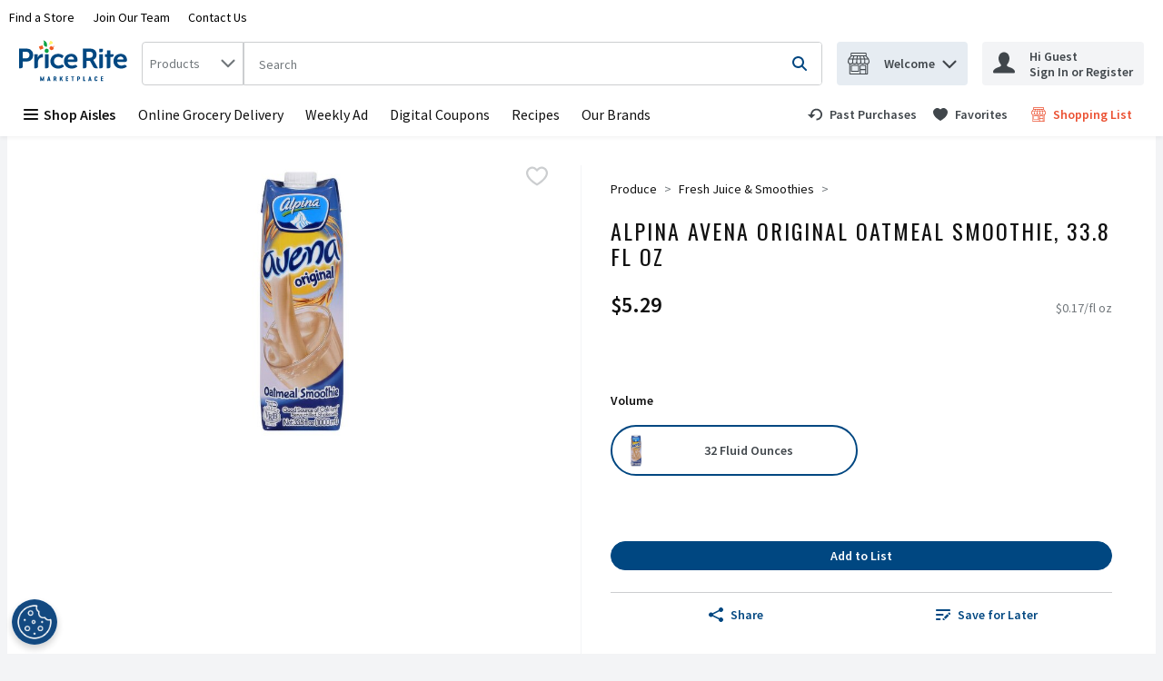

--- FILE ---
content_type: application/javascript; charset=UTF-8
request_url: https://www.priceritemarketplace.com/static/js/ProductDetails.d5d193d1.chunk.js
body_size: 183494
content:
/*! For license information please see ProductDetails.d5d193d1.chunk.js.LICENSE.txt */
(self.__LOADABLE_LOADED_CHUNKS__=self.__LOADABLE_LOADED_CHUNKS__||[]).push([[3701,7685],{39818:(e,t,n)=>{"use strict";n.d(t,{Z:()=>y});var o=n(67294),r=n(14003),i=n(58061),a=n(26858),d=function(e,t,n,o){return new(n||(n=Promise))((function(r,i){function a(e){try{s(o.next(e))}catch(t){i(t)}}function d(e){try{s(o.throw(e))}catch(t){i(t)}}function s(e){var t;e.done?r(e.value):(t=e.value,t instanceof n?t:new n((function(e){e(t)}))).then(a,d)}s((o=o.apply(e,t||[])).next())}))},s=function(e,t){var n,o,r,i,a={label:0,sent:function(){if(1&r[0])throw r[1];return r[1]},trys:[],ops:[]};return i={next:d(0),throw:d(1),return:d(2)},"function"===typeof Symbol&&(i[Symbol.iterator]=function(){return this}),i;function d(i){return function(d){return function(i){if(n)throw new TypeError("Generator is already executing.");for(;a;)try{if(n=1,o&&(r=2&i[0]?o.return:i[0]?o.throw||((r=o.return)&&r.call(o),0):o.next)&&!(r=r.call(o,i[1])).done)return r;switch(o=0,r&&(i=[2&i[0],r.value]),i[0]){case 0:case 1:r=i;break;case 4:return a.label++,{value:i[1],done:!1};case 5:a.label++,o=i[1],i=[0];continue;case 7:i=a.ops.pop(),a.trys.pop();continue;default:if(!(r=(r=a.trys).length>0&&r[r.length-1])&&(6===i[0]||2===i[0])){a=0;continue}if(3===i[0]&&(!r||i[1]>r[0]&&i[1]<r[3])){a.label=i[1];break}if(6===i[0]&&a.label<r[1]){a.label=r[1],r=i;break}if(r&&a.label<r[2]){a.label=r[2],a.ops.push(i);break}r[2]&&a.ops.pop(),a.trys.pop();continue}i=t.call(e,a)}catch(d){i=[6,d],o=0}finally{n=r=0}if(5&i[0])throw i[1];return{value:i[0]?i[1]:void 0,done:!0}}([i,d])}}};const l=function(e,t,n,o,r,i){return void 0===i&&(i=a.sg),d(void 0,void 0,void 0,(function(){var a,d;return s(this,(function(s){switch(s.label){case 0:return a={parentLineItemId:"sku:".concat(e),currentSubstituteProductLineItemId:"sku:".concat(t),selectedSubstitution:n},d={headers:{"Content-Type":"application/vnd.cart.v1+json;domain-model=ReplaceSubstituteProductLineItemFromCart","X-Site-Location":r}},[4,i.post("stores/".concat(o,"/cart"),a,d)];case 1:return[2,s.sent()]}}))}))};var u=function(e,t,n,o){return new(n||(n=Promise))((function(r,i){function a(e){try{s(o.next(e))}catch(t){i(t)}}function d(e){try{s(o.throw(e))}catch(t){i(t)}}function s(e){var t;e.done?r(e.value):(t=e.value,t instanceof n?t:new n((function(e){e(t)}))).then(a,d)}s((o=o.apply(e,t||[])).next())}))},c=function(e,t){var n,o,r,i,a={label:0,sent:function(){if(1&r[0])throw r[1];return r[1]},trys:[],ops:[]};return i={next:d(0),throw:d(1),return:d(2)},"function"===typeof Symbol&&(i[Symbol.iterator]=function(){return this}),i;function d(i){return function(d){return function(i){if(n)throw new TypeError("Generator is already executing.");for(;a;)try{if(n=1,o&&(r=2&i[0]?o.return:i[0]?o.throw||((r=o.return)&&r.call(o),0):o.next)&&!(r=r.call(o,i[1])).done)return r;switch(o=0,r&&(i=[2&i[0],r.value]),i[0]){case 0:case 1:r=i;break;case 4:return a.label++,{value:i[1],done:!1};case 5:a.label++,o=i[1],i=[0];continue;case 7:i=a.ops.pop(),a.trys.pop();continue;default:if(!(r=(r=a.trys).length>0&&r[r.length-1])&&(6===i[0]||2===i[0])){a=0;continue}if(3===i[0]&&(!r||i[1]>r[0]&&i[1]<r[3])){a.label=i[1];break}if(6===i[0]&&a.label<r[1]){a.label=r[1],r=i;break}if(r&&a.label<r[2]){a.label=r[2],a.ops.push(i);break}r[2]&&a.ops.pop(),a.trys.pop();continue}i=t.call(e,a)}catch(d){i=[6,d],o=0}finally{n=r=0}if(5&i[0])throw i[1];return{value:i[0]?i[1]:void 0,done:!0}}([i,d])}}};const g=function(e,t,n,o,r){return void 0===r&&(r=a.sg),u(void 0,void 0,Promise,(function(){var i,a;return c(this,(function(d){switch(d.label){case 0:return i={parentLineItemId:"sku:".concat(e),source:{reference:"string",type:"cart"},selectedSubstitution:t},a={headers:{"Content-Type":"application/vnd.cart.v1+json;domain-model=AddSubstituteProductLineItemsToCart","X-Site-Location":o}},[4,r.post("stores/".concat(n,"/cart"),i,a)];case 1:return[2,d.sent()]}}))}))};var p=n(8751),m=n(80272),h=function(){return h=Object.assign||function(e){for(var t,n=1,o=arguments.length;n<o;n++)for(var r in t=arguments[n])Object.prototype.hasOwnProperty.call(t,r)&&(e[r]=t[r]);return e},h.apply(this,arguments)},f=function(e,t,n,o){return new(n||(n=Promise))((function(r,i){function a(e){try{s(o.next(e))}catch(t){i(t)}}function d(e){try{s(o.throw(e))}catch(t){i(t)}}function s(e){var t;e.done?r(e.value):(t=e.value,t instanceof n?t:new n((function(e){e(t)}))).then(a,d)}s((o=o.apply(e,t||[])).next())}))},b=function(e,t){var n,o,r,i,a={label:0,sent:function(){if(1&r[0])throw r[1];return r[1]},trys:[],ops:[]};return i={next:d(0),throw:d(1),return:d(2)},"function"===typeof Symbol&&(i[Symbol.iterator]=function(){return this}),i;function d(i){return function(d){return function(i){if(n)throw new TypeError("Generator is already executing.");for(;a;)try{if(n=1,o&&(r=2&i[0]?o.return:i[0]?o.throw||((r=o.return)&&r.call(o),0):o.next)&&!(r=r.call(o,i[1])).done)return r;switch(o=0,r&&(i=[2&i[0],r.value]),i[0]){case 0:case 1:r=i;break;case 4:return a.label++,{value:i[1],done:!1};case 5:a.label++,o=i[1],i=[0];continue;case 7:i=a.ops.pop(),a.trys.pop();continue;default:if(!(r=(r=a.trys).length>0&&r[r.length-1])&&(6===i[0]||2===i[0])){a=0;continue}if(3===i[0]&&(!r||i[1]>r[0]&&i[1]<r[3])){a.label=i[1];break}if(6===i[0]&&a.label<r[1]){a.label=r[1],r=i;break}if(r&&a.label<r[2]){a.label=r[2],a.ops.push(i);break}r[2]&&a.ops.pop(),a.trys.pop();continue}i=t.call(e,a)}catch(d){i=[6,d],o=0}finally{n=r=0}if(5&i[0])throw i[1];return{value:i[0]?i[1]:void 0,done:!0}}([i,d])}}};const y=function(e,t){var n=o.useState({saving:!1}),a=n[0],d=n[1],s=(0,m.TL)(),u=(0,m.CG)((function(e){return e.stores.retailerStoreId})),c="cartReviewPage/PreferredSubstitutions";return h(h({},a),{setSubstitution:function(n,o){return f(void 0,void 0,Promise,(function(){var a,m;return b(this,(function(h){switch(h.label){case 0:a=t?"replacePreferredSubstitution()":"addPreferredSubstitution()",h.label=1;case 1:return h.trys.push([1,6,,7]),d({saving:!0}),t?[4,l(e,t,n,u,c)]:[3,3];case 2:return h.sent(),[3,5];case 3:return[4,g(e,n,u,c)];case 4:h.sent(),h.label=5;case 5:return s((0,p.R)(e,{sku:n,barcodes:[n],productTitle:o})),d({saving:!1}),[2,{success:!0}];case 6:return m=h.sent(),d({saving:!1}),s((0,i.$9)()),r.logger.error(a,m),[2,{success:!1}];case 7:return[2]}}))}))}})}},31693:(e,t,n)=>{"use strict";n.d(t,{NG:()=>S,RT:()=>_,T0:()=>N,qw:()=>T});var o,r,i,a,d,s,l,u,c,g,p=n(29163),m=n(69108),h=n(26715),f=n(49927),b=n(59984),y=n(6408),$=function(e,t){return Object.defineProperty?Object.defineProperty(e,"raw",{value:t}):e.raw=t,e},S=(p.ZP.div.withConfig({displayName:"ErrorMessageBox",componentId:"-vf352m"})((function(e){var t=e.theme;return"\n      ".concat((0,h.E0)(),"\n      display: flex;\n      width: 100%;\n      margin-bottom: ").concat(m.W0.sm,";\n      padding: ").concat(m.W0.xs," ").concat(m.W0.sm,";\n      background-color: ").concat(t.colors.uiColors.alertLight,"\n    ")})),p.ZP.div.withConfig({displayName:"ErrorMessageText",componentId:"-u1sawc"})((function(e){var t=e.theme;return"\n      margin-left: ".concat(m.W0.xs,";\n      font-size: ").concat(t.typography.text.fontSM.fontSize,";\n    ")})),p.ZP.div.withConfig({displayName:"TitleBox",componentId:"-z82auh"})((function(e){var t=e.theme;return"\n      width: 100%;\n      padding: ".concat(m.W0.xs," ").concat(m.W0.sm,";\n      font-weight: ").concat(t.typography.weights.bold,";\n      color: ").concat(t.subHeaderBoxes.color,";\n      background-color: ").concat(t.subHeaderBoxes.backgroundColor,";\n    ")})),p.ZP.label.withConfig({displayName:"RadioWithStyleLabel",componentId:"-f98ag"})(o||(o=$(["\n  text-align: center;\n"],["\n  text-align: center;\n"]))),(0,p.ZP)(f.Y8).withConfig({displayName:"RadioWithStyle",componentId:"-1epn8ix"})((function(){return"\n      cursor: pointer;\n      position: absolute;\n      opacity: 0;\n    "})),(0,p.ZP)(f.zx).withConfig({displayName:"AddressItemButtons",componentId:"-ma8esh"})((function(e){var t=e.theme,n=e.isRight;return"\n      font-weight: ".concat(t.typography.weights.bold,";\n      text-align: left;\n      ").concat(n?"padding-left: ".concat(m.W0.sm,"; padding-right: 0;"):"padding-left: 0; padding-right: ".concat(m.W0.sm,";"),"\n      \n    ")})),p.ZP.div.withConfig({displayName:"AddressText",componentId:"-12z3gvd"})((function(e){var t=e.theme,n=e.isSelected;return"\n      display: flex;\n      flex-direction: column;\n      ".concat((0,h.E0)(),"\n      font-weight: ").concat(n?t.typography.weights.bold:t.typography.weights.normal,";\n      background-color: ").concat(n&&t.colors.brandColors.primary5,";\n    ")})),p.ZP.div.withConfig({displayName:"AddressItemBody",componentId:"-12hz2iz"})(r||(r=$(["\n  display: grid;\n  grid-template-columns: "," 1fr;\n  grid-gap: ",";\n  margin: "," 0;\n  padding: ",";\n"],["\n  display: grid;\n  grid-template-columns: "," 1fr;\n  grid-gap: ",";\n  margin: "," 0;\n  padding: ",";\n"])),m.W0.lg,m.W0.vsm,m.W0.xs,m.W0.vxs),p.ZP.div.withConfig({displayName:"AddressItemData",componentId:"-1rqj1kr"})(i||(i=$(["\n  display: grid;\n  grid-template-columns: "," 1fr;\n  grid-column: 1/3;\n  grid-gap: ",";\n"],["\n  display: grid;\n  grid-template-columns: "," 1fr;\n  grid-column: 1/3;\n  grid-gap: ",";\n"])),m.W0.lg,m.W0.vsm),p.ZP.div.withConfig({displayName:"AddressItemActions",componentId:"-1pccjix"})(a||(a=$(["\n  grid-column: 2/3;\n"],["\n  grid-column: 2/3;\n"]))),p.ZP.div.withConfig({displayName:"WarningMessage",componentId:"-2s40ll"})((function(e){var t=e.theme;return"\n      display: flex;\n      flex-direction: row;\n      width: 100%;\n      padding: ".concat(m.W0.xs," ").concat(m.W0.lg,";\n      background-color: ").concat(t.colors.uiColors.warnLight,";\n      ").concat((0,h.E0)(),"\n    ")})),p.ZP.div.withConfig({displayName:"AddAdressButtonFrame",componentId:"-1dxyuhw"})((function(e){var t=e.theme;return"\n      border-bottom: 1px solid ".concat(t.colors.uiColors.greyscale2,";\n      margin-bottom: ").concat(m.W0.lg,";\n    ")})),p.ZP.div.withConfig({displayName:"DeliveryInstruction",componentId:"-1scsohh"})((function(e){var t=e.theme;return"\n    margin: ".concat(m.W0.vsm," 0 ").concat(m.W0.xxs," 0;\n    font-size: ").concat(t.typography.text.fontMD.fontSize,";\n    font-weight: ").concat(t.typography.weights.bold,";")})),p.ZP.div.withConfig({displayName:"DeliveryInstructionInputContainer",componentId:"-jc4vq2"})(d||(d=$(["\n  margin-bottom: ",";\n"],["\n  margin-bottom: ",";\n"])),m.W0.vsm),p.ZP.div.withConfig({displayName:"AddressContinueButton",componentId:"-197mhp6"})((function(e){var t=e.isModifyingOrder;return"\n  padding: ".concat(m.W0.md," 0 ").concat(m.W0.sm," 0;\n  display: flex;\n  justify-content: flex-end;\n  ").concat((0,b.Z)("sm")," {\n    display: none;\n  }\n\n  ").concat(!t&&"\n    ".concat((0,b.Z)("md",{noLower:!0})," {\n      display: none;\n    }\n  "),"\n\n")})),(0,p.ZP)(f.zx).withConfig({displayName:"AddressModCancelButton",componentId:"-1x0lhr1"})(s||(s=$(["\n  margin-right: ",";\n"],["\n  margin-right: ",";\n"])),m.W0.sm),p.ZP.section.withConfig({displayName:"AddressTabSection",componentId:"-i5q9az"})(l||(l=$(["\n  width: 100%;\n  max-width: ",";\n"],["\n  width: 100%;\n  max-width: ",";\n"])),y.G9),p.ZP.div.withConfig({displayName:"Main",componentId:"-1p8s7jm"})((function(e){var t=e.theme;return"\n  background-color: ".concat(t.colors.uiColors.greyscale1,";\n  box-shadow: ").concat(h.q.large,";\n\n  ").concat((0,b.Z)("md",{noUpper:!0})," {\n    ").concat((0,h.E0)(),";\n  }\n")})),p.ZP.div.withConfig({displayName:"Header",componentId:"-yttlgx"})((function(e){var t=e.theme;return"\n  text-align: center;\n  align-items: center;\n  padding: ".concat(m.W0.sm," ").concat(m.W0.sm,";\n  border-bottom: 1px solid ").concat(t.colors.uiColors.greyscale2,";\n  ").concat((0,b.Z)("lg")," {\n    padding: ").concat(m.W0.sm," ").concat(m.W0.lg,";\n  }\n")})),p.ZP.h2.withConfig({displayName:"Headline",componentId:"-lk86g9"})((function(e){var t=e.theme;return"\n  margin: 0;\n  font-size: ".concat(t.typography.text.fontLG.fontSize,";\n")})),p.ZP.p.withConfig({displayName:"Description",componentId:"-ym1hob"})((function(e){var t=e.theme;return"\n  font-size: ".concat(t.typography.text.fontSM.fontSize,";\n  color: ").concat(t.colors.uiColors.greyscale4,";\n  line-height: ").concat(t.typography.text.fontSM.lineHeight,";\n")})),p.ZP.div.withConfig({displayName:"Body",componentId:"-t0x9l5"})(u||(u=$(["\n  position: relative;\n  width: 100%;\n  padding: "," ",";\n\n  "," {\n    padding: "," ",";\n    max-width: auto;\n  }\n\n  "," {\n    padding: "," ",";\n    width: 600px;\n  }\n"],["\n  position: relative;\n  width: 100%;\n  padding: "," ",";\n\n  "," {\n    padding: "," ",";\n    max-width: auto;\n  }\n\n  "," {\n    padding: "," ",";\n    width: 600px;\n  }\n"])),m.W0.sm,m.W0.sm,(0,b.Z)("md",{noUpper:!0}),m.W0.md,m.W0.sm,(0,b.Z)("lg"),m.W0.md,m.W0.lg),p.ZP.div.withConfig({displayName:"Row",componentId:"-1j4x4fu"})((function(e){var t=e.mobileFullWidth;return"\n    display: flex;\n    ".concat((0,b.Z)("sm")," {\n      ").concat(t&&"     \n        display:inline-block;\n        width:100%;\n        padding-right: ".concat(m.W0.sm,";"),"}\n")})),p.ZP.span.withConfig({displayName:"RequiredWarning",componentId:"-15xg44v"})((function(e){var t=e.theme;return"\n  right: 45px;\n  font-size: ".concat(t.typography.text.fontXS.fontSize,";\n  position: absolute;\n\n  &:before {\n    color: ").concat(t.colors.uiColors.alert,";\n    content: '* ';\n    display: inline;\n  }\n\n  ").concat((0,b.Z)("sm")," {right: 25px;}")}))),N=(p.ZP.div.withConfig({displayName:"RowField",componentId:"-ziimky"})((function(e){e.small;var t=e.medium;return"\n    width: 100%;\n    ".concat(t&&"width: 50%;",";\n    margin-right: 10px;\n    margin-left: 10px;\n")})),p.ZP.label.withConfig({displayName:"LabelField",componentId:"-1usga82"})((function(e){var t=e.theme,n=e.required;return"\n  display: block;\n  font-weight: ".concat(t.typography.weights.bold,";\n  font-size: ").concat(t.typography.text.fontSM.fontSize,";\n  margin-bottom: ").concat(m.W0.xs,";\n  margin-top: ").concat(m.W0.xs,";\n  ").concat(n&&"&:after {\n        color: ".concat(t.colors.uiColors.alert,";\n        content: ' *';\n        display: inline;\n      };"),"\n                \n")}))),_=p.ZP.span.withConfig({displayName:"RequiredStar",componentId:"-1fuvqxm"})((function(e){var t=e.theme;return"\n    &:before {\n    color: ".concat(t.colors.uiColors.alert,";\n    content: '* ';\n    display: inline;\n  }\n    ")})),T=(0,p.ZP)(f.UP).withConfig({displayName:"InputFieldWithStyle",componentId:"-jkiovb"})((function(e){var t=e.heightProp,n=e.marginBottom;return"   \n    max-height: ".concat(t?m.W0.lg:m.W0.xl,";\n    height: ").concat(m.W0.xl,";\n    padding: ").concat(m.W0.sm,";\n    margin-bottom: ").concat(n||m.W0.sm,";\n    width: 100%;\n  ")}));p.ZP.div.withConfig({displayName:"Address",componentId:"-i16mz3"})((function(e){var t=e.theme;return"\n    font-style: normal;\n    font-size: ".concat(t.typography.text.fontSM.fontSize,";\n    border-bottom: 1px solid ").concat(t.colors.uiColors.greyscale2,"\n    padding-bottom: ").concat(m.W0.sm,";\n    margin-bottom: ").concat(m.W0.sm,";\n\n    &:last-child {\n      border-bottom: none;\n    }\n  ")})),p.ZP.div.withConfig({displayName:"AddressName",componentId:"-1x1msxg"})((function(e){var t=e.theme;return"\n    font-size: ".concat(t.typography.text.fontMD.fontSize,";\n    font-weight: ").concat(t.typography.weights.bold,";")})),p.ZP.div.withConfig({displayName:"DeliveryIndicator",componentId:"-1dxcsin"})((function(e){var t=e.theme,n=e.isAvailable;return"\n    display: flex;\n    font-weight: ".concat(t.typography.weights.bold,";\n    line-height: ").concat(t.typography.text.fontSM.lineHeight,";\n    margin: ").concat(m.W0.xs," 0;\n\n    ").concat(!n&&"color: ".concat(t.colors.uiColors.greyscale4,";"),"\n")})),(0,p.ZP)(f.pA).withConfig({displayName:"DeliveryIndicatorIcon",componentId:"-1l4f7j8"})((function(e){var t=e.theme,n=e.isAvailable;return"\n    margin-right: ".concat(m.qJ,";\n    fill: ").concat(n?t.colors.uiColors.success:t.colors.uiColors.greyscale4,";\n")})),p.ZP.span.withConfig({displayName:"AddressAction",componentId:"-1lv8jwq"})((function(e){var t=e.theme,n=e.isDisabled;return"\n    display: inline-block;\n    position: relative;\n    padding-right: ".concat(m.W0.sm,";\n    padding-left: ").concat(m.W0.vsm,";\n    font-weight: ").concat(t.typography.weights.bold,";\n    color: ").concat(t.colors.brandColors.primary1,";\n\n    &:first-child {\n      margin-left: 0;\n      padding-left: 0;\n    }\n\n    &::after {\n      content: '|';\n      color: ").concat(t.colors.uiColors.greyscale3,";\n      position: absolute;\n      right: 0;\n      font-weight: ").concat(t.typography.weights.normal,";\n    }\n\n    &:last-child::after {\n      content: '';\n    }\n\n    ").concat(n&&"color: ".concat(t.colors.uiColors.greyscale4,";"),"\n  ")})),(0,p.ZP)(f.rU).withConfig({displayName:"AddressActionLink",componentId:"-ntdlvk"})((function(e){var t=e.theme,n=e.isDisabled;return"\n    display: inline-block;\n    position: relative;\n    padding-right: ".concat(m.W0.sm,";\n    padding-left: ").concat(m.W0.vsm,";\n    font-weight: ").concat(t.typography.weights.bold,";\n    color: ").concat(t.colors.brandColors.primary1,";\n\n    &:first-child {\n      margin-left: 0;\n      padding-left: 0;\n    }\n\n    &::after {\n      content: '|';\n      color: ").concat(t.colors.uiColors.greyscale3,";\n      position: absolute;\n      right: 0;\n      font-weight: ").concat(t.typography.weights.normal,";\n    }\n\n    &:last-child::after {\n      content: '';\n    }\n\n    ").concat(n&&"color: ".concat(t.colors.uiColors.greyscale4,";"),"\n  ")})),(0,p.ZP)(f.pA).withConfig({displayName:"IconHeaderWithStyle",componentId:"-6iu2ie"})((function(e){var t=e.theme;return"\n    fill: ".concat(t.colors.brandColors.primary1,";\n    margin-right: ").concat(m.W0.sm,";\n  ")})),p.ZP.div.withConfig({displayName:"AddressItemContainer",componentId:"-11b7h3n"})((function(e){var t=e.theme,n=e.isSelected;return"\n    padding-right: ".concat(m.W0.xs,"; \n    padding-left: ").concat(m.W0.xs,"; \n    border-bottom: 1px solid ").concat(t.colors.uiColors.greyscale2,";\n    margin-top:").concat(m.W0.xs,";\n    margin-bottom:").concat(m.W0.xs,";\n    width: 100%;\n    ").concat(n&&"background-color: ".concat(t.selectedOption.bgColor,"; ").concat((0,h.E0)()),";      \n  ")})),p.ZP.div.withConfig({displayName:"ModifyAddressContainer",componentId:"-159k0sx"})(c||(c=$(["\n  display: flex;\n  justify-content: flex-start;\n"],["\n  display: flex;\n  justify-content: flex-start;\n"]))),p.ZP.div.withConfig({displayName:"ModifyAddressBtnContainer",componentId:"-1nwembq"})(g||(g=$(["\n  padding: ",";\n"],["\n  padding: ",";\n"])),m.W0.sm)},95346:(e,t,n)=>{"use strict";n.d(t,{W:()=>d});var o=n(31693),r=n(67294),i=n(64519),a=function(e,t){var n={};for(var o in e)Object.prototype.hasOwnProperty.call(e,o)&&t.indexOf(o)<0&&(n[o]=e[o]);if(null!=e&&"function"===typeof Object.getOwnPropertySymbols){var r=0;for(o=Object.getOwnPropertySymbols(e);r<o.length;r++)t.indexOf(o[r])<0&&Object.prototype.propertyIsEnumerable.call(e,o[r])&&(n[o[r]]=e[o[r]])}return n},d=function(e){var t=e.showEmptyErrorMessage,n=void 0!==t&&t,d=a(e,["showEmptyErrorMessage"]);return(0,i.Z)((function(){return r.createElement(r.Fragment,null,d.label&&r.createElement(o.T0,{htmlFor:d.id},d.label," ",d.required&&r.createElement(o.RT,null)),r.createElement(o.qw,{marginBottom:d.marginBottom,"data-testid":d["data-testid"],heightProp:!!d.heightProp,ariaLabel:d.ariaLabel,name:d.id,id:d.id,placeholder:d.placeholder,type:d.type,value:d.state.value,handleBlur:d.handleBlur,handleFocus:d.handleFocus,handleChange:d.handleChange,maxLength:d.maxLength,hasError:!!d.state.error&&d.state.error.hasError,errorMessage:d.state.error?d.state.error.errorMessage:"",showEmptyErrorMessage:n,errorTranslateProps:d.state.error?d.state.error.errorTranslateProps:{}}))}),{componentName:"FormField",placeholder:{color:"lightgrey",height:"40px"}})}},31488:(e,t,n)=>{"use strict";n.r(t),n.d(t,{default:()=>T});var o,r,i=n(67294),a=n(86706),d=n(29163),s=n(12842),l=n(5305),u=n(69108),c=function(e,t){return Object.defineProperty?Object.defineProperty(e,"raw",{value:t}):e.raw=t,e},g="345px",p=function(){return"\n    ".concat(l.dk," {\n        display: inline-block;\n        margin: 0 ").concat(u.W0.md,";\n        max-width: ").concat(g,";\n    }\n    ").concat(l.eX," {\n        max-width: ").concat(g,";\n        margin: auto;\n        justify-content: space-evenly;\n        ").concat(l.OG," {\n            flex-basis: 40%;\n            ").concat(l.CK," {\n                margin: 0;\n                width: 100%;\n            }\n        }\n    }\n")},m=(0,d.ZP)(s.c).withConfig({displayName:"LoginConfirmationModal",componentId:"-6kvn3i"})(o||(o=c(["\n  ","\n"],["\n  ","\n"])),p()),h=(0,d.ZP)(s.p).withConfig({displayName:"LoginConfirmationModalContent",componentId:"-1ddmnq6"})(r||(r=c(["\n  ","\n"],["\n  ","\n"])),p()),f=n(63735),b=n(53378),y=n(49927),$=n(74617),S=function(){var e=function(t,n){return e=Object.setPrototypeOf||{__proto__:[]}instanceof Array&&function(e,t){e.__proto__=t}||function(e,t){for(var n in t)Object.prototype.hasOwnProperty.call(t,n)&&(e[n]=t[n])},e(t,n)};return function(t,n){if("function"!==typeof n&&null!==n)throw new TypeError("Class extends value "+String(n)+" is not a constructor or null");function o(){this.constructor=t}e(t,n),t.prototype=null===n?Object.create(n):(o.prototype=n.prototype,new o)}}(),N=function(){return N=Object.assign||function(e){for(var t,n=1,o=arguments.length;n<o;n++)for(var r in t=arguments[n])Object.prototype.hasOwnProperty.call(t,r)&&(e[r]=t[r]);return e},N.apply(this,arguments)},_=function(e){function t(t,n){var o=e.call(this,t)||this;return o.toggleModal=function(){o.setState((function(e){return{modalVisible:!e.modalVisible}}))},o.checkLoggedInStatus=function(){o.props.customerIsLoggedIn||o.toggleModal()},o.handleKeyPress=function(e){13===(e.keyCode?e.keyCode:e.which)&&o.checkLoggedInStatus()},o.state={modalVisible:t.initialVisibility||!1},o.props.destination&&(o._destination=o.props.destination),o.textContent=N({title:n.t("common.signIn.title"),description:n.t("common.signIn.description"),firstBtn:n.t("common.signIn.signInOrRegister")},t.customText),o.iconProps=N({iconName:"AccountOutline",iconSize:"32",iconColor:void 0,iconBackground:void 0},t.iconProps),o}return S(t,e),t.prototype.render=function(){var e=this;return this.props.customerIsLoggedIn?this.props.returnChildren?this.props.children:i.createElement(y.rU,{href:this._destination,noStyles:!0},this.props.children):i.createElement(i.Fragment,null,i.createElement("div",{onClick:this.checkLoggedInStatus,onKeyDown:this.handleKeyPress,role:"link",tabIndex:0},this.props.children),this.state.modalVisible&&(this.props.contentOnly?i.createElement(h,{title:this.textContent.title,description:this.textContent.description,firstBtn:{BtnContent:this.textContent.firstBtn,handleClick:function(){return(0,f.$v)(e,e._destination)}},icon:{iconName:this.iconProps.iconName,fillColor:this.iconProps.iconColor,iconSize:this.iconProps.iconSize},iconBgColor:this.iconProps.iconBackground}):i.createElement(m,{title:this.textContent.title,description:this.textContent.description,externalClick:this.toggleModal,firstBtn:{BtnContent:this.textContent.firstBtn,handleClick:function(){return(0,f.$v)(e,e._destination)}},icon:{iconName:this.iconProps.iconName,fillColor:this.iconProps.iconColor,iconSize:this.iconProps.iconSize},iconBgColor:this.iconProps.iconBackground})))},t.contextType=$.q,t.defaultProps={returnChildren:!1},t}(i.Component);const T=(0,a.$j)((function(e){return{customerIsLoggedIn:(0,f.n)(e),shoppingMode:(0,b.kR)(e),rsid:e.stores.retailerStoreId}}))(_)},72340:(e,t,n)=>{"use strict";n.d(t,{Z:()=>_});var o,r,i,a,d=n(67294),s=n(64519),l=n(74617),u=n(21982),c=n(69108),g=n(59984),p=n(29163),m=n(49927),h=function(e,t){return Object.defineProperty?Object.defineProperty(e,"raw",{value:t}):e.raw=t,e},f=p.ZP.div.withConfig({displayName:"PdpErrorContainer",componentId:"-18o260i"})(o||(o=h(["\n  padding-top: ",";\n  padding: "," "," "," ",";\n  width: 100%;\n  width: 100%;\n  text-align: center;\n  display: flex;\n  flex-direction: column;\n  -webkit-box-align: center;\n  align-items: center;\n"],["\n  padding-top: ",";\n  padding: "," "," "," ",";\n  width: 100%;\n  width: 100%;\n  text-align: center;\n  display: flex;\n  flex-direction: column;\n  -webkit-box-align: center;\n  align-items: center;\n"])),c.W0.xl,c.W0.sm,c.W0.sm,c.W0.lg,c.W0.sm),b=(0,p.ZP)(m.pA).withConfig({displayName:"PdpWarningIcon",componentId:"-1woss8t"})(r||(r=h(["\n  ",";\n"],["\n  ",";\n"])),(function(e){return"\n  fill: ".concat(e.theme.colors.uiColors.warn,";\n")})),y=p.ZP.div.withConfig({displayName:"IconContainer",componentId:"-pgf2dy"})((function(e){var t=e.theme;return"\n    margin 0;\n    display: flex;\n    align-items: center;\n    height: ".concat(c.W0.xxl,";\n    padding: 0 ").concat(c.W0.sm,";\n    background-color: ").concat(t.colors.uiColors.warnLight,";\n    border-radius: 50%;\n    z-index: ").concat(u.CJ,";\n      ")})),$=p.ZP.div.withConfig({displayName:"Actions",componentId:"-dmgq0p"})(i||(i=h(["\n  text-align: center;\n  padding: "," "," ",";\n  "," {\n    padding: "," ",";\n  } ;\n"],["\n  text-align: center;\n  padding: "," "," ",";\n  "," {\n    padding: "," ",";\n  } ;\n"])),c.W0.xl,c.W0.sm,c.W0.md,(0,g.Z)("sm"),c.W0.lg,c.W0.sm),S=(0,p.ZP)(m.zx).withConfig({displayName:"CloseButton",componentId:"-12f7gzp"})(a||(a=h(["\n  padding: 0 ",";\n  height: ",";\n  "," {\n    width: 100%;\n  } ;\n"],["\n  padding: 0 ",";\n  height: ",";\n  "," {\n    width: 100%;\n  } ;\n"])),c.W0.lg,c.W0.lg,(0,g.Z)("sm")),N=n(74427);const _=function(e){var t=d.useContext(l.q).t,n=t("ebtPayment.ebtModal.button");return(0,s.Z)((function(){return d.createElement(f,{"data-testid":N.e2},d.createElement(y,null,d.createElement(b,{size:"32",name:"Warning"})),d.createElement("h2",null,t("productPage.notFound.title")),d.createElement("div",null,t("productPage.notFound.subtitle")),d.createElement($,null,d.createElement(S,{handleClick:function(){return e.hideModal()},buttonStyle:"primary",ariaLabel:n},n)))}),{componentName:"PdpErrorContent"})}},98957:(e,t,n)=>{"use strict";n.r(t),n.d(t,{default:()=>F});var o,r,i,a,d=n(67294),s=n(29163),l=n(69108),u=n(49927),c=function(e,t){return Object.defineProperty?Object.defineProperty(e,"raw",{value:t}):e.raw=t,e},g="300px",p=s.ZP.div.withConfig({displayName:"PdpListTooltipTitle",componentId:"-19pybg0"})((function(e){var t=e.theme;return"\n    padding: ".concat(l.W0.xs," 0 ").concat(l.W0.xs," 0;\n    font-weight: ").concat(t.typography.weights.bold,";\n    font-size: ").concat(t.typography.text.fontLG.fontSize,";\n    margin-bottom: ").concat(l.W0.lg,"\n    ")})),m=s.ZP.li.withConfig({displayName:"DeleteCart",componentId:"-95ghev"})((function(e){var t=e.theme;return"\n  padding: ".concat(l.W0.sm," ").concat(l.W0.xs," ").concat(l.W0.sm,";\n  border-top: 1px solid ").concat(t.colors.uiColors.greyscale2,";   \n    ")})),h=s.ZP.div.withConfig({displayName:"PdpListTooltip",componentId:"-1n533ap"})((function(e){var t=e.standalone;return"\n  list-style: none;\n  padding:0;\n  padding-bottom: ".concat(t?l.W0.lg:"0",";\n  margin: auto;\n  max-height: ").concat(t?"none":g,";\n  overflow-y: auto;\n  max-width:  ").concat(t?g:"auto",";\n")})),f=s.ZP.ul.withConfig({displayName:"PdpExistingLists",componentId:"-1e3ce9i"})(o||(o=c(["\n  list-style: none;\n  margin: "," 0 0 0;\n  padding-left: 0;\n"],["\n  list-style: none;\n  margin: "," 0 0 0;\n  padding-left: 0;\n"])),l.W0.sm),b=s.ZP.li.withConfig({displayName:"PdpListSelection",componentId:"-1gnff7e"})((function(e){var t=e.theme,n=e.input,o=e.checked,r=e.isInput;return"\n    display: flex;\n    align-items: ".concat(n?"start":"center",";\n    width: 100%;\n    text-align: left;\n    white-space: nowrap;\n    padding: 0 ").concat(l.W0.xs,";\n    margin: ").concat(r?"".concat(l.W0.sm," 0 ").concat(l.W0.sm," 0"):"".concat(l.W0.xxs," 0"),";\n    border-radius:").concat(l.W0.xxs,";\n    background-color:").concat(o?t.colors.brandColors.primary5:t.colors.uiColors.greyscale1,"\n\n    &:not(:last-child){\n      border-bottom: ").concat(r?"none":"1px solid ".concat(t.colors.uiColors.greyscale2,";"),"    \n  ")})),y=s.ZP.div.withConfig({displayName:"column",componentId:"-1yyzb4i"})(r||(r=c(["\n  flex-direction: column;\n  display: flex;\n  width: 100%;\n"],["\n  flex-direction: column;\n  display: flex;\n  width: 100%;\n"]))),$=((0,s.ZP)(u.UP).withConfig({displayName:"PdpListInputAdd",componentId:"-1hty5fz"})(i||(i=c(["\n  height: ",";\n  padding: ",";\n"],["\n  height: ",";\n  padding: ",";\n"])),l.W0.lg,l.W0.xs),s.ZP.div.withConfig({displayName:"CheckBoxContainer",componentId:"-8cgz9i"})((function(e){var t=e.input;return"\n padding-top: ".concat(t&&"21px","\n")}))),S=s.ZP.div.withConfig({displayName:"ConfirmationHiddenDiv",componentId:"-15zgpzt"})(a||(a=c(["\n  width: 0;\n  height: 0;\n  overflow: hidden;\n"],["\n  width: 0;\n  height: 0;\n  overflow: hidden;\n"]))),N=(0,s.ZP)(u.zx).withConfig({displayName:"PdpSaveListButton",componentId:"-d0umin"})((function(e){var t=e.hideButton;return"\n    opacity: ".concat(t?0:1,";\n    visibility: ").concat(t?"hidden":"visible",";\n    height: ").concat(t?0:"auto",";\n    min-height: ").concat(t?0:l.W0.lg,";\n    overflow: ").concat(t?"hidden":"unset",";\n    transition: opacity 0.3s ease;\n")})),_=n(86706),T=n(3860),E=n(1448),P=n(87652),v=n(91247),C=n(96002),O=n(95346),I=n(53378),A=n(78303),w=n(42831),R=n(71819),M=n(35977),L=function(e,t,n){if(n||2===arguments.length)for(var o,r=0,i=t.length;r<i;r++)!o&&r in t||(o||(o=Array.prototype.slice.call(t,0,r)),o[r]=t[r]);return e.concat(o||Array.prototype.slice.call(t))},x=w.tT.events,D=w.tT.keys,U={addItemToList:T.Ne,createNewCustomList:T.WZ,removeItemFromList:T.dV,emptyCart:E.UY,emptyPlanningList:P.Rq};const F=(0,_.$j)((function(e,t){return{isPlanning:(0,I.oD)(e),products:(0,I.yA)(e,t.modalLocation),customLists:e.lists.customLists,currency:e.stores.activeStoreDetails.currency,addToWishlistEventValues:(0,M.YG)(e),isEventTrackingEnabled:e.settings.growthbook.isEventTrackingEnabled}}),U)((function(e){var t=e.addItemToList,n=e.buttonText,o=e.buttonDisabled,r=e.createNewCustomList,i=e.currency,a=e.customLists,s=e.emptyCart,l=e.emptyCartListCheckboxText,c=e.emptyPlanningList,g=e.hideDeleteCheckbox,_=e.isPlanning,T=e.modalLocation,E=e.placeholderText,P=e.products,I=e.removeItemFromList,M=e.skus,U=e.standalone,F=e.title,k=e.toggleModal,B=[],W="listName",j="saveConfirmationId",V=function(e){var t=null===document||void 0===document?void 0:document.getElementById(j);t&&(t.innerHTML=e)},G=function(){var e=[];return a.forEach((function(t){if(t.skus&&t.skus.length>0){U&&(n=t.skus,M.every((function(e){return n.includes(e)})))&&e.push(t.listId),!U&&t.skus.find((function(e){return M.includes(e)}))&&e.push(t.listId)}var n})),e},H=d.useState(G()),Z=H[0],z=H[1],Y=d.useState(!1),K=Y[0],q=Y[1],X=d.useState(!1),J=X[0],Q=X[1],ee=d.useState(""),te=ee[0],ne=ee[1],oe=d.useState(!0),re=oe[0],ie=oe[1],ae=d.useState(!1),de=ae[0],se=ae[1],le=d.useState({value:"",touched:!1,error:null}),ue=le[0],ce=le[1],ge=d.useState(!1),pe=ge[0],me=ge[1],he=d.useState(!0),fe=he[0],be=he[1],ye=d.useMemo((function(){var e=G(),t=Z.some((function(t){return!e.includes(t)})),n=e.some((function(e){return!Z.includes(e)}));return{hasNewListsSelected:t,hasListsRemoved:n,hasNoChanges:!K&&!t&&!n}}),[Z,K]),$e=function(){return _?c():s("pdpListTooltip/saveToListBtn")},Se=function(e){var t=e.target.value,n=(0,C.X2)(t),o=a.map((function(e){return e.name}));q(null!==n&&""!==n),se(!!o.find((function(e){return e===n.trim()}))),ne(n),ie(!!o.find((function(e){return e===n.trim()})))},Ne=function(t){r(ue.value,M,t),A.Z.createNewList(ue.value),A.Z.addItemToList(e.addToWishlistEventValues,ue.value,P,T,i,M,e.isEventTrackingEnabled),Se({target:{value:""}}),z(L(L([],Z,!0),[t],!1)),me(!0),J&&$e()},_e=function(n){n.forEach((function(n){a.forEach((function(o){var r=o.listId===n?o.name:null;null!==r&&(A.Z.addItemToList(e.addToWishlistEventValues,r,P,T,i,M,e.isEventTrackingEnabled),t(M,n,r))}))}))},Te=function(e){e.forEach((function(e){a.forEach((function(t){null!==(t.listId===e?t.name:null)&&I(t.name,M,e,["pdpCustomList"])}))}))},Ee=function(e){return e&&e.length>25?"".concat(e.substring(0,25),"..."):e};return d.useEffect((function(){ce({value:te,touched:!0,error:null})}),[te]),d.useEffect((function(){de?ce({value:te,touched:!0,error:{inputName:W,hasError:!0,errorMessage:"You already have a list with this name"}}):(ie(!(K||ye.hasNewListsSelected||ye.hasListsRemoved)),ce({value:te,touched:!0,error:null}),V("")),be(ye.hasNoChanges)}),[Z,K,te]),d.useEffect((function(){var e,t,n,o;if(pe){var r=a.length>0?a.length-1:0;(null===(n=a[r])||void 0===n?void 0:n.listId)&&(null===(o=document.getElementById(a[r].listId))||void 0===o||o.focus())}else a.length&&(null===(e=a[0])||void 0===e?void 0:e.listId)&&(null===(t=document.getElementById(a[0].listId))||void 0===t||t.focus());ie(!0)}),[a]),d.createElement(h,{standalone:U,"data-testid":"PdpListTooltipTestId"},U&&d.createElement(p,null,F),d.createElement(f,{"data-testid":"PdpListTooltipExistingListTestId",role:"presentation"},a.map((function(e){var t=e.name,n=e.listId;return Z.includes(n)&&B.push(t),d.createElement(b,{key:n,checked:Z.includes(n)},d.createElement(u.XZ,{ariaLabel:t,checkboxName:n,checked:Z.includes(n),"data-testid":"".concat("PdpCustomListTestId","-").concat(t),disabled:!1,handleChange:function(){return function(e){var t=Z.includes(e);z(t?Z.filter((function(t){return t!==e})):L(L([],Z,!0),[e],!1))}(n)},label:Ee(t)}))})),d.createElement(b,{input:de,isInput:!0},d.createElement($,{input:de},d.createElement(u.XZ,{checkboxName:"newListCheckbox",checked:K,"data-testid":"PdpListTooltipNewListCheckboxTestId",disabled:!0})),d.createElement(y,null,d.createElement(O.W,{ariaLabel:E,"data-testid":"PdpListTooltipListInputTestId",handleChange:Se,heightProp:!0,id:W,marginBottom:"0px",maxLength:60,placeholder:E,state:ue,type:"input"}))),U&&!g&&d.createElement(m,null,d.createElement(u.XZ,{checkboxName:"emptyCart",checked:J,"data-testid":"PdpListTooltipEmptyCartCheckboxTestId",handleChange:function(){return Q(!J)},label:l})),d.createElement(b,null,d.createElement(N,{analyticsEvents:"listReview"===T?(0,R.ZP)(x.planning_review_event,[{gtmKey:D.linkButtonText,gtmValue:n},{gtmKey:D.listNamesSaved,gtmValue:B},{gtmKey:D.skusAddedToLists,gtmValue:M}],w.nv.CLICK):void 0,"data-testid":"PdpListTooltipSaveButtonTestId",disabled:re,fullWidth:!0,handleClick:function(){if(!de){var e=Z.filter((function(e){return!G().includes(e)})),t=G().filter((function(e){return!Z.includes(e)}));e.length>0&&_e(e),Z!==G()&&t.length>0&&Te(t),K&&Ne((0,v.Z)()),J&&($e(),k&&k()),V("successfully saved")}},hideButton:fe},re?o:n),d.createElement(S,{"aria-live":"polite",id:j}))))}))},95548:(e,t,n)=>{"use strict";n.d(t,{F:()=>h});var o=n(67294),r=n(42801),i=n(1629),a=n(86706),d=n(74345),s=function(){return s=Object.assign||function(e){for(var t,n=1,o=arguments.length;n<o;n++)for(var r in t=arguments[n])Object.prototype.hasOwnProperty.call(t,r)&&(e[r]=t[r]);return e},s.apply(this,arguments)},l=(0,r.ZP)({resolved:{},chunkName:function(){return"US_NutritionProfile"},isReady:function(e){var t=this.resolve(e);return!0===this.resolved[t]&&!!n.m[t]},importAsync:function(){return n.e(1556).then(n.bind(n,74848))},requireAsync:function(e){var t=this,n=this.resolve(e);return this.resolved[n]=!1,this.importAsync(e).then((function(e){return t.resolved[n]=!0,e}))},requireSync:function e(t){var o=this.resolve(t);return n(o)},resolve:function e(){return 74848}}),u=(0,r.ZP)({resolved:{},chunkName:function(){return"CA_NutritionProfile"},isReady:function(e){var t=this.resolve(e);return!0===this.resolved[t]&&!!n.m[t]},importAsync:function(){return n.e(203).then(n.bind(n,81591))},requireAsync:function(e){var t=this,n=this.resolve(e);return this.resolved[n]=!1,this.importAsync(e).then((function(e){return t.resolved[n]=!0,e}))},requireSync:function e(t){var o=this.resolve(t);return n(o)},resolve:function e(){return 81591}}),c=(0,r.ZP)({resolved:{},chunkName:function(){return"EU_NutritionProfile"},isReady:function(e){var t=this.resolve(e);return!0===this.resolved[t]&&!!n.m[t]},importAsync:function(){return n.e(2754).then(n.bind(n,92515))},requireAsync:function(e){var t=this,n=this.resolve(e);return this.resolved[n]=!1,this.importAsync(e).then((function(e){return t.resolved[n]=!0,e}))},requireSync:function e(t){var o=this.resolve(t);return n(o)},resolve:function e(){return 92515}}),g=(0,r.ZP)({resolved:{},chunkName:function(){return"AUS_NutritionProfile"},isReady:function(e){var t=this.resolve(e);return!0===this.resolved[t]&&!!n.m[t]},importAsync:function(){return n.e(7337).then(n.bind(n,36790))},requireAsync:function(e){var t=this,n=this.resolve(e);return this.resolved[n]=!1,this.importAsync(e).then((function(e){return t.resolved[n]=!0,e}))},requireSync:function e(t){var o=this.resolve(t);return n(o)},resolve:function e(){return 36790}}),p=function(e){return{nutritionZone:e.settings.retailer.nutritionZone}},m=function(e){var t=e.product,n=e.nutritionZone;return"us"===n&&t.nutritionProfiles.nutrition?o.createElement(d.oX,null,o.createElement(l,{nutrition:t.nutritionProfiles.nutrition,numberOfServings:t.numberOfServings,servingSize:t.servingSize,hasRecommendations:t.recommendations.skus.length>0})):"ca"===n&&t.nutritionProfiles.nutrition?o.createElement(d.oX,null,o.createElement(u,{nutrition:t.nutritionProfiles.nutrition,numberOfServings:t.numberOfServings,servingSize:t.servingSize,hasRecommendations:t.recommendations.skus.length>0})):"eu"!==n||(0,i.Z)(t.nutritionProfiles,"euNutritionProfile")?"au"!==n||(0,i.Z)(t.nutritionProfiles,"auNutritionProfile")?null:o.createElement(d.oX,null,o.createElement(g,{nutritionArray:f(t),numberOfServings:t.numberOfServings,servingSize:t.servingSize,hasRecommendations:t.recommendations.skus.length>0})):o.createElement(d.oX,null,o.createElement(c,{nutritionArray:f(t),numberOfServings:t.numberOfServings,servingSize:t.servingSize,hasRecommendations:t.recommendations.skus.length>0}))},h=(0,a.$j)(p)(m),f=function(e){var t=e.nutritionProfiles;return t.nutrition&&delete t.nutrition,Object.keys(e.nutritionProfiles).map((function(t){return s(s({},e.nutritionProfiles[t]),{profile:t})}))}},74427:(e,t,n)=>{"use strict";n.d(t,{DS:()=>m,E4:()=>f,Jh:()=>h,Kj:()=>d,ND:()=>c,Nn:()=>i,QK:()=>s,Rg:()=>g,Sl:()=>u,VG:()=>a,e2:()=>p,j5:()=>o,uT:()=>r,vC:()=>l});var o="PdpMobileAddToCartContainerDataTestId",r="PdpMainInfoDataTestId",i="ProductNumber-div-testId",a="productDetailContentInfoSmall-div-testId",d="productDetails-div-testId",s="pdpImage-div-testId",l="promoBadgeWrapper-span-testId",u="pdpInfoWrapper-div-testId",c="pdpDetailsWrapper-div-testId",g="pdpDetails-div-testId",p="PdpErrorContent-testId",m="PdpStencil-testId",h="PdpSetSubstitutionButton-testId",f="pdpFavorite-span-testid"},20903:(e,t,n)=>{"use strict";n.d(t,{Z:()=>ma});var o=n(67294),r=n(29163),i=n(69108),a=n(95767),d=n(59984);const s=function(e){return o.createElement("div",{id:"syndi_inline",className:e.className})};var l,u,c,g,p,m,h,f,b,y,$=n(9571),S=n(75219),N=function(e,t){return Object.defineProperty?Object.defineProperty(e,"raw",{value:t}):e.raw=t,e},_=r.ZP.div.withConfig({displayName:"ProductDetails",componentId:"-1sb8xji"})((function(e){var t=e.hasModal;return"\n    display: flex;\n    flex-direction: column;\n    ".concat(t&&"width: ".concat("912px"),";\n\n    ").concat((0,d.Z)("md",{noLower:!0})," {\n      width: 100%;\n    }\n")})),T=r.ZP.div.withConfig({displayName:"PdpMainInfo",componentId:"-1pt458u"})((function(e){var t=e.modalPadding;return"\n  display: grid;\n  grid-template-columns: 50% 50%;\n  min-height: ".concat("400px",";\n  padding-top: ").concat(i.W0.xl,";\n  padding: ").concat(i.W0.sm," ").concat(i.W0.sm," ").concat(i.W0.lg," ").concat(t?i.W0.lg:i.W0.sm,";\n  width: 100%;\n\n  ").concat((0,d.Z)("sm")," {\n    grid-template-columns: 1fr;\n    padding: ").concat(i.W0.sm," ").concat(i.W0.sm," ").concat(i.W0.lg,";\n    grid-gap: ").concat(i.W0.xs,";\n  }\n\n  ").concat((0,d.Z)("lg")," {\n    padding-top: 0;\n  }\n")})),E=r.ZP.div.withConfig({displayName:"PdpImage",componentId:"-7pr6pv"})((function(e){var t=e.theme;return"\n  display: grid;\n  grid-template-columns: 1fr 0fr;\n  position: relative;\n  \n  ".concat((0,d.Z)("md",{noUpper:!0})," {\n    padding-right: ").concat(i.W0.lg,";\n    border-right: 1px solid ").concat(t.colors.uiColors.greyscale2,";\n  }\n")})),P=r.ZP.div.withConfig({displayName:"PdpInfoWrapper",componentId:"-9d6rjp"})(l||(l=N(["\n  "," {\n    flex: 2;\n    padding-left: ",";\n  }\n"],["\n  "," {\n    flex: 2;\n    padding-left: ",";\n  }\n"])),(0,d.Z)("md",{noUpper:!0}),i.W0.lg),v=(0,r.ZP)(S.Z).withConfig({displayName:"PdpAttributeBadges",componentId:"-89q8m2"})(u||(u=N(["\n  grid-column: 1/2;\n"],["\n  grid-column: 1/2;\n"]))),C=r.ZP.span.withConfig({displayName:"PromoBadgeWrapper",componentId:"-rszmnx"})(c||(c=N(["\n  "," {\n    display: none;\n  }\n"],["\n  "," {\n    display: none;\n  }\n"])),(0,d.Z)("md",{noUpper:!0})),O=r.ZP.div.withConfig({displayName:"PdpShoppingRuleSection",componentId:"-1xwmjb1"})(g||(g=N(["\n  grid-column: 1 / 2;\n"],["\n  grid-column: 1 / 2;\n"]))),I=r.ZP.div.withConfig({displayName:"PdpDetailsWrapper",componentId:"-8knxai"})((function(e){var t=e.theme;return"\n    background-color: ".concat(t.productPage.detailsBackgroundColor,";\n    padding-bottom: ").concat(i.W0.xxl,";\n    color: ").concat(t.colors.uiColors.greyscale5,";\n  ")})),A=r.ZP.div.withConfig({displayName:"PdpDetails",componentId:"-1tguzc"})(p||(p=N(["\n  display: flex;\n  flex-direction: column;\n\n  "," {\n    flex-direction: row;\n  }\n\n  > * {\n    flex: 1;\n  }\n"],["\n  display: flex;\n  flex-direction: column;\n\n  "," {\n    flex-direction: row;\n  }\n\n  > * {\n    flex: 1;\n  }\n"])),(0,d.Z)("md",{noUpper:!0})),w=r.ZP.div.withConfig({displayName:"ProductNumber",componentId:"-jhh79i"})((function(e){var t=e.theme;return"\n  color: ".concat(t.colors.uiColors.greyscale5,";\n  margin:").concat(i.W0.vsm," 0;\n")})),R=(r.ZP.div.withConfig({displayName:"ProductDetailContentInfoDetails",componentId:"-1s0h5qt"})(m||(m=N(["\n  width: 100%;\n  padding-left: ",";\n  display: none;\n\n  "," {\n    display: flex;\n    flex-direction: column;\n    flex: 6;\n    padding-left: ",";\n    padding-right: ",";\n    width: 60%;\n  }\n"],["\n  width: 100%;\n  padding-left: ",";\n  display: none;\n\n  "," {\n    display: flex;\n    flex-direction: column;\n    flex: 6;\n    padding-left: ",";\n    padding-right: ",";\n    width: 60%;\n  }\n"])),i.W0.sm,(0,d.Z)("md",{noUpper:!0}),i.W0.lg,i.W0.lg),r.ZP.div.withConfig({displayName:"ProductDetailContentInfoSmall",componentId:"-1jbo6zm"})(h||(h=N(["\n  margin: ",";\n\n  "," {\n    display: none;\n  }\n"],["\n  margin: ",";\n\n  "," {\n    display: none;\n  }\n"])),i.W0.sm,(0,d.Z)("md",{noUpper:!0}))),M=(0,r.ZP)($.Z).withConfig({displayName:"PdpAddToCartBtnFixed",componentId:"-zdoidb"})(f||(f=N(["\n  display: flex;\n  justify-content: center;\n  width: 100%;\n"],["\n  display: flex;\n  justify-content: center;\n  width: 100%;\n"]))),L=(0,r.ZP)(a.Z).withConfig({displayName:"PdpAddToCartBtn",componentId:"-1rgowkj"})((function(e){var t=e.theme;return"\n    width: calc(100vw - ".concat(i.W0.xl," - ").concat(i.W0.xl,");\n    height: ").concat(i.fr,";\n    font-size: ").concat(t.body.fontSize,";\n    min-height: ").concat(i.fr,";\n")})),x=((0,r.ZP)(s).withConfig({displayName:"PdpSyndiTagExternalContent",componentId:"-zowepy"})(b||(b=N(["\n  margin: ",";\n\n  "," {\n    margin: ",";\n  }\n"],["\n  margin: ",";\n\n  "," {\n    margin: ",";\n  }\n"])),i.W0.sm,(0,d.Z)("md",{noUpper:!0}),i.W0.lg),n(74617)),D=n(63735),U=n(86706),F=function(e,t){return Object.defineProperty?Object.defineProperty(e,"raw",{value:t}):e.raw=t,e},k=r.ZP.div.withConfig({displayName:"PdpDisclaimer",componentId:"-16r739k"})((function(e){var t=e.theme;return"\n    background-color: ".concat(t.colors.uiColors.greyscale1,";\n    padding: ").concat(i.W0.lg," ").concat(i.W0.sm,";\n\n  ").concat((0,d.Z)("md",{noLower:!0})," {\n    margin-bottom: ").concat(i.W0.xl,";\n  }\n\n  ").concat((0,d.Z)("md",{noUpper:!0})," {\n    padding: ").concat(i.W0.sm," ").concat(i.W0.lg," ").concat(i.W0.lg,";\n    border-bottom-left-radius: ").concat(i.W0.xxs,";\n    border-bottom-right-radius: ").concat(i.W0.xxs,";\n  }\n")})),B=r.ZP.h3.withConfig({displayName:"PdpDisclaimerTitle",componentId:"-8rxag8"})(y||(y=F(["\n  margin-bottom: 0;\n"],["\n  margin-bottom: 0;\n"]))),W=r.ZP.p.withConfig({displayName:"PdpDisclaimerDescription",componentId:"-1xbcjbk"})((function(e){var t=e.theme;return"\n    font-size: ".concat(t.typography.text.fontXS.fontSize,";\n    line-height: ").concat(t.typography.text.fontXS.lineHeight,";\n    color: ").concat(t.colors.uiColors.greyscale4,";\n")}));const j=function(e){return e.title&&e.description?o.createElement(k,{"data-testid":"pdpDisclaimer-div-testId"},o.createElement(B,null,e.title),o.createElement(W,null,e.description)):o.createElement(o.Fragment,null)};var V,G,H,Z=function(e,t){return Object.defineProperty?Object.defineProperty(e,"raw",{value:t}):e.raw=t,e},z=r.ZP.section.withConfig({displayName:"ProductDetailsStencil",componentId:"-19o50kn"})(V||(V=Z(["\n  max-width: 910px;\n"],["\n  max-width: 910px;\n"]))),Y=r.ZP.div.withConfig({displayName:"ProductDetailsTop",componentId:"-1q74o9x"})(G||(G=Z(["\n  margin: "," "," "," ",";\n  display: grid;\n  grid-gap: ",";\n  grid-template-columns: 1fr 1fr;\n\n  "," {\n    grid-template-columns: 1fr;\n  }\n"],["\n  margin: "," "," "," ",";\n  display: grid;\n  grid-gap: ",";\n  grid-template-columns: 1fr 1fr;\n\n  "," {\n    grid-template-columns: 1fr;\n  }\n"])),i.W0.sm,i.W0.sm,i.W0.lg,i.W0.sm,i.W0.lg,(0,d.Z)("sm")),K=r.ZP.div.withConfig({displayName:"ProductDetailsBottom",componentId:"-2cd140"})(H||(H=Z(["\n  ","\n"],["\n  ","\n"])),(function(e){var t=e.theme;return"\n    padding: ".concat(i.W0.lg," ").concat(i.W0.sm,";\n    background-color: ").concat(t.colors.uiColors.greyscale2,";\n    display: grid;\n    grid-gap: ").concat(i.W0.md,";\n    grid-template-columns: 2fr 1fr;\n    \n    ").concat((0,d.Z)("sm")," {\n      grid-template-columns: 1fr;\n    }\n  ")})),q=n(24561),X=n(74427),J=function(){return J=Object.assign||function(e){for(var t,n=1,o=arguments.length;n<o;n++)for(var r in t=arguments[n])Object.prototype.hasOwnProperty.call(t,r)&&(e[r]=t[r]);return e},J.apply(this,arguments)};const Q=(0,r.Zz)((function(e){var t=e.theme.colors.uiColors,n=t.greyscale3,r=t.greyscale4;return o.createElement(z,{"data-testid":X.DS},o.createElement(Y,null,o.createElement(q.ZP,J({width:"100%",viewBox:"0 0 500 500",height:500,speed:1.3,preserveAspectRatio:"xMinYMin meet",backgroundColor:n,foregroundColor:r,uniqueKey:"productDetailsImage"},e),o.createElement("rect",{x:"0",y:"0",rx:"5",ry:"5",width:"100%",height:"100%"})),o.createElement(q.ZP,J({width:"100%",viewBox:"0 0 500 500",height:500,speed:1.3,preserveAspectRatio:"xMinYMin meet",backgroundColor:n,foregroundColor:r,uniqueKey:"productDetailsInfo"},e),o.createElement("rect",{x:"0",y:"0",rx:"5",ry:"5",width:"60%",height:"20"}),o.createElement("rect",{x:"0",y:"30",rx:"5",ry:"5",width:"95%",height:"60"}),o.createElement("rect",{x:"0",y:"170",rx:"5",ry:"5",width:"20%",height:"30"}),o.createElement("rect",{x:"0",y:"340",rx:"5",ry:"5",width:"100%",height:"40"}),o.createElement("rect",{x:"0",y:"470",rx:"5",ry:"5",width:"100%",height:"30"}))),o.createElement(K,null,o.createElement(q.ZP,J({width:"100%",viewBox:"0 0 600 100",height:100,speed:1.3,preserveAspectRatio:"xMinYMin meet",backgroundColor:n,foregroundColor:r,uniqueKey:"productDetailsBottom"},e),o.createElement("rect",{x:"0",y:"0",rx:"5",ry:"5",width:"60%",height:"20"}),o.createElement("rect",{x:"0",y:"30",rx:"5",ry:"5",width:"95%",height:"60"})),o.createElement(q.ZP,J({width:"100%",viewBox:"0 0 300 100",height:100,speed:1.3,preserveAspectRatio:"xMinYMin meet",backgroundColor:n,foregroundColor:r,uniqueKey:"productDetailsRecommended"},e),o.createElement("rect",{x:"0",y:"0",rx:"0",ry:"0",width:"100",height:"100"}),o.createElement("rect",{x:"150",y:"0",rx:"0",ry:"0",width:"300",height:"15"}),o.createElement("rect",{x:"150",y:"24",rx:"0",ry:"0",width:"300",height:"15"}),o.createElement("rect",{x:"150",y:"44",rx:"0",ry:"0",width:"100",height:"15"}))))}));var ee=n(40092),te=n(98024),ne=r.ZP.div.withConfig({displayName:"TprDescription",componentId:"-18oum1b"})((function(e){var t=e.theme,n=e.smallLayout;return"\n    display: flex;\n    flex-direction: column;\n    margin-bottom: ".concat(i.W0.sm,";\n    ").concat(n&&"\n      font-size: ".concat(t.typography.text.fontXS.fontSize,";\n      line-height: ").concat(t.typography.text.fontXS.lineHeight,";\n      font-weight: ").concat(t.typography.weights.bold,";\n      display: block;\n  \n      span:not(:nth-child(2)){\n        display: none;\n      }\n    "),"\n  ")})),oe=r.ZP.span.withConfig({displayName:"TprContent",componentId:"-etj6xs"})((function(e){var t=e.theme;return"\n    color:".concat(t.productPage.priceReductionColor,"; \n  ")})),re=n(25666),ie=n(21696),ae=function(){return ae=Object.assign||function(e){for(var t,n=1,o=arguments.length;n<o;n++)for(var r in t=arguments[n])Object.prototype.hasOwnProperty.call(t,r)&&(e[r]=t[r]);return e},ae.apply(this,arguments)};const de=function(e){var t,n,r=o.useContext(x.q).t,i="",a="";return e.isPdp?(e.tprInfo.effectiveFromDate&&(i=r("datesFormat.productDetailsPromotion.offerStartDate",ae({},(0,re.M)(e.tprInfo.effectiveFromDate)))),e.tprInfo.effectiveUntilDate&&(a=r("datesFormat.productDetailsPromotion.offerEndDate",ae({},(0,re.M)(e.tprInfo.effectiveUntilDate))))):(i=null!==(t=e.tprInfo.effectiveFrom)&&void 0!==t?t:"",a=null!==(n=e.tprInfo.effectiveUntil)&&void 0!==n?n:""),i||a?o.createElement(ne,{"data-testid":"tprInfo-wrapper-testId"},e.tprInfo.label&&o.createElement(oe,{"data-testid":"tprInfo-label-testId"},e.tprInfo.label),o.createElement(oe,{suppressHydrationWarning:!0,"data-testid":e.tprInfo.effectiveFrom&&e.tprInfo.effectiveUntil?"tprInfo-content-saleValid-testId":"tprInfo-content-saleValidUntil-testId"},o.createElement(ie.Z,{location:"productDetailsPage",startDate:i,endDate:a}))):null};var se=n(75037),le=n(74345);const ue=function(e){var t=(0,o.useContext)(x.q).t;return!!e.tprInfo&&!!e.tprInfo.effectiveUntil&&(0,se.p)(e.isDiscounted,e.tprInfo)||e.promotions&&e.promotions.length>0||e.pointsBasedPromotions&&e.pointsBasedPromotions.length>0?o.createElement(le.oX,{"data-testid":"pdpSaleInfo-div-testId"},o.createElement("h3",null,t("productPage.saleInfo.description")),e.tprInfo&&(0,se.p)(e.isDiscounted,e.tprInfo)&&o.createElement(de,{tprInfo:e.tprInfo,isPdp:!0}),e.promotions&&e.promotions.length>0&&e.promotions.map((function(e){return o.createElement(te.Z,{promotion:e,key:e.id,isPdp:!0})})),e.pointsBasedPromotions&&e.pointsBasedPromotions.length>0&&e.pointsBasedPromotions.map((function(e){return o.createElement(te.Z,{promotion:e,key:e.id,isPdp:!0})}))):null};var ce,ge,pe=n(26715),me=function(e,t){return Object.defineProperty?Object.defineProperty(e,"raw",{value:t}):e.raw=t,e},he=r.ZP.div.withConfig({displayName:"PdpDescription",componentId:"-5f87c0"})(ce||(ce=me(["\n  display: grid;\n  grid-template-columns: 1fr;\n  grid-gap: ",";\n  padding: "," 0;\n\n  "," {\n    padding: "," "," "," 0;\n  }\n"],["\n  display: grid;\n  grid-template-columns: 1fr;\n  grid-gap: ",";\n  padding: "," 0;\n\n  "," {\n    padding: "," "," "," 0;\n  }\n"])),i.W0.sm,i.W0.sm,(0,d.Z)("md",{noUpper:!0}),i.W0.sm,i.W0.xs,i.W0.sm),fe=r.ZP.h3.withConfig({displayName:"PdpDescriptionTitle",componentId:"-1wt2vn4"})(ge||(ge=me(["\n  margin: 0;\n"],["\n  margin: 0;\n"]))),be=r.ZP.span.withConfig({displayName:"PdpDescriptionWrapper",componentId:"-7s9nb3"})((function(e){var t=e.theme,n=e.maximumLines,o=e.showAllContent,r="calc(".concat(t.typography.text.body.lineHeight," * ").concat(n,");");return"\n    line-height: ".concat(t.typography.text.body.lineHeight,";\n    max-height: ").concat(o?"auto":r,";\n    overflow: hidden;\n    white-space: pre-wrap;\n    overflow-x: ").concat(o?"auto":"hidden",";\n    overflow-y: hidden;\n    padding-bottom: ").concat(i.W0.xs,";\n\n    &::-webkit-scrollbar {\n      width: ").concat(i.W0.xs,";\n      height: ").concat(i.W0.xs,";\n    }\n    &::-webkit-scrollbar-track {\n      ").concat((0,pe.E0)(i.W0.xs),"\n      color: ").concat(t.colors.uiColors.greyscale3,";\n      background-color: ").concat(t.colors.uiColors.greyscale3,";\n      border:  ").concat(i.W0.xxxs," solid ").concat(t.colors.uiColors.greyscale3,";\n    }\n    &::-webkit-scrollbar-thumb {\n      ").concat((0,pe.E0)(i.W0.xs),"\n      border:  ").concat(i.W0.xxxs," solid transparent;\n      background-clip: content-box;\n      background-color: ").concat(t.colors.uiColors.greyscale1,";\n    }\n    ")})),ye=r.ZP.span.withConfig({displayName:"ViewMoreText",componentId:"-o5cfng"})((function(e){var t=e.theme;return"\n    cursor: pointer;\n    color: ".concat(t.colors.brandColors.primary1,";\n  ")})),$e=n(64519),Se=n(55030),Ne=n(29860);const _e=function(e){var t=(0,o.useContext)(x.q).t,n=o.useRef(null),r=function(){if(n&&n.current&&!a){var e=n.current.offsetHeight,t=n.current.scrollHeight;if(e&&t){var o=Math.abs(e-t)<=Ne.Dx;p(!o),d(!0)}}},i=o.useState(!1),a=i[0],d=i[1],s=o.useState(!1),l=s[0],u=s[1],c=o.useState(!1),g=c[0],p=c[1],m=t(l?"productPage.hideFullDescription":"productPage.viewFullDescription");return o.useEffect((function(){r()}),[]),(0,Se.r)(n,(function(){return r()})),(0,$e.Z)((function(){return e.description&&0!==e.description.length?o.createElement(le.oX,null,o.createElement(he,{"data-testid":"PdpDescriptionTestId"},o.createElement(fe,{"data-testid":"pdpdDescriptionTitle-h3-testId"},t("productPage.description")),o.createElement(be,{maximumLines:8,showAllContent:l,"data-testid":"pdpDangerouslySetDecription-span-testId",dangerouslySetInnerHTML:{__html:e.description},ref:n}),g&&o.createElement(ye,{"data-testid":"viewMoreText-span-testId",role:"button",onClick:function(){return u(!l)}},m))):null}),{componentName:"PdpDescription"})};var Te,Ee,Pe,ve=n(49927),Ce=function(e,t){return Object.defineProperty?Object.defineProperty(e,"raw",{value:t}):e.raw=t,e},Oe=r.ZP.section.withConfig({displayName:"PdpSodiumWarning",componentId:"-186pl1h"})(Te||(Te=Ce(["\n  display: grid;\n  grid-template-columns: auto;\n  grid-gap: ",";\n  padding: "," 0;\n  justify-content: center;\n  align-items: start;\n"],["\n  display: grid;\n  grid-template-columns: auto;\n  grid-gap: ",";\n  padding: "," 0;\n  justify-content: center;\n  align-items: start;\n"])),i.W0.xs,i.W0.lg),Ie=r.ZP.span.withConfig({displayName:"PdpSodiumWarningTitle",componentId:"-ubnl1s"})((function(e){var t=e.theme;return"\n    font-family: ".concat(t.typography.text.fontLG.fontFamily,";\n    font-weight: ").concat(t.typography.weights.bold,";\n    font-size: ").concat(t.typography.text.fontLG.fontSize,";\n    line-height: ").concat(t.typography.text.fontMD.lineHeight,";\n    display: grid;\n    grid-gap: ").concat(i.W0.xxs,";\n    grid-template-columns: auto auto;\n    justify-content: start;\n    align-items: center;\n  ")})),Ae=(0,r.ZP)(ve.pA).withConfig({displayName:"PdpSodiumWarningIcon",componentId:"-obvv3e"})(Ee||(Ee=Ce([""],[""]))),we=r.ZP.span.withConfig({displayName:"PdpSodiumWarningDescription",componentId:"-1l1s3kt"})(Pe||(Pe=Ce([""],[""])));const Re=(0,U.$j)((function(e){return{sodiumWarning:e.settings.retailer.sodiumWarning}}))((function(e){var t,n,r,i=o.useContext(x.q).t,a=e.product,d=e.sodiumWarning;return(t=a.nutritionProfiles,n=d.isEnabled,r=d.threshold,(t&&t.nutrition&&t.nutrition.sodium?t.nutrition.sodium.size:0)>r&&n)?o.createElement(le.oX,null,o.createElement(Oe,{"data-testid":"PdpSodiumWarningTestId"},o.createElement(Ie,null,o.createElement(Ae,{name:"SodiumWarning",size:"24"}),i("productPage.pdpSodiumTitle")),o.createElement(we,null,i("productPage.pdpSodiumWarning",{threshold:d.threshold.toString()})))):null}));var Me,Le=function(e,t){return Object.defineProperty?Object.defineProperty(e,"raw",{value:t}):e.raw=t,e},xe=r.ZP.div.withConfig({displayName:"PdpIngredients",componentId:"-kkwvdw"})(Me||(Me=Le(["\n  margin-top: ",";\n  &-calories {\n    display: flex;\n    justify-content: space-around;\n    padding: ",";\n\n    "," {\n      flex: 2;\n      order: 2;\n      flex-direction: column;\n      padding-top: 0;\n    }\n  }\n"],["\n  margin-top: ",";\n  &-calories {\n    display: flex;\n    justify-content: space-around;\n    padding: ",";\n\n    "," {\n      flex: 2;\n      order: 2;\n      flex-direction: column;\n      padding-top: 0;\n    }\n  }\n"])),i.W0.sm,i.W0.lg,(0,d.Z)("lg")),De=n(14003);var Ue=(0,U.$j)((function(e){return{allergens:e.translation.allergens}}))((function(e){var t=o.useContext(x.q).t;if(!e.ingredients||0===e.ingredients.length)return null;var n=function(e,t){try{var n=Object.keys(t);if(!n.length)return e;var o=new RegExp(n.join("|"),"gi");return e.replace(o,(function(e){return t[e.toLowerCase()]}))}catch($r){return De.logger.warn("replaceAll() ",$r,{text:e,mapObj:t}),e}}(e.ingredients,e.allergens);return n?o.createElement(le.oX,null,o.createElement(xe,{"data-testid":"PdpIngredientsTestId"},o.createElement("h3",null,t("productPage.ingredients")),o.createElement("span",{"data-testid":"pdpIngredientsDangerouslySet-span-testId",dangerouslySetInnerHTML:{__html:n}}))):null}));const Fe=Ue;var ke,Be,We,je,Ve,Ge,He,Ze,ze,Ye=n(95548),Ke=n(17533),qe=n(51402),Xe=function(e,t){return Object.defineProperty?Object.defineProperty(e,"raw",{value:t}):e.raw=t,e},Je="60px",Qe=r.ZP.div.withConfig({displayName:"PdpRecommendationsWrapper",componentId:"-1x43oys"})((function(e){var t=e.theme;return"\n    background-color: ".concat(t.colors.uiColors.greyscale1,";\n    margin: ").concat(i.W0.sm," 0 ").concat(i.W0.sm," 0;\n    \n    ").concat((0,d.Z)("md",{noUpper:!0})," {\n      display: flex;\n      flex-direction: column;\n      flex: 5;\n      margin: 0 0 0 ").concat(i.W0.lg,";\n      background: none;\n    }\n")})),et=r.ZP.h3.withConfig({displayName:"PdpRecommendationsTitle",componentId:"-1so2onp"})((function(e){var t=e.theme;return"\n    color: ".concat(t.colors.uiColors.greyscale5,";\n    font-weight: ").concat(t.typography.weights.bold,";\n    margin-bottom: 0;\n    padding-bottom: ").concat(i.W0.sm,";\n\n    ").concat((0,d.Z)("sm")," {\n      padding-left: ").concat(i.W0.sm,";\n      border-bottom: 1px solid ").concat(t.colors.uiColors.greyscale2,";\n    }\n")})),tt=r.ZP.div.withConfig({displayName:"PdpRecommendationsContent",componentId:"-zpdeq9"})((function(e){var t=e.theme;return"\n    background-color: ".concat(t.colors.uiColors.greyscale1,";\n")})),nt=r.ZP.div.withConfig({displayName:"PdpRecommendation",componentId:"-bxamtx"})((function(e){var t=e.theme;return"\n    align-items: center;\n    display: grid;\n    grid-gap: ".concat(i.W0.md,";\n    grid-template-columns: ").concat(Je," 1fr 1fr;\n    padding: ").concat(i.W0.xs,";\n    font-size: ").concat(t.typography.text.fontSM.fontSize,";\n    \n    &:not(:last-child) {\n      border-bottom: 1px solid ").concat(t.colors.uiColors.greyscale2,";\n    }\n")})),ot=(0,r.ZP)(ve.rU).withConfig({displayName:"PdpRecommendationsImageLink",componentId:"-qqdj37"})(ke||(ke=Xe(["\n  grid-row: 1/3;\n  grid-column: 1/2;\n  width: ",";\n  justify-self: start;\n"],["\n  grid-row: 1/3;\n  grid-column: 1/2;\n  width: ",";\n  justify-self: start;\n"])),Je),rt=(0,r.ZP)(ve.Ee).withConfig({displayName:"PdpRecommendationsImage",componentId:"-qze2l2"})(Be||(Be=Xe(["\n  width: ",";\n"],["\n  width: ",";\n"])),Je),it=r.ZP.span.withConfig({displayName:"PdpRecommendationsName",componentId:"-ytfuk7"})(We||(We=Xe(["\n  grid-row: 1/2;\n  grid-column: 2/4;\n  display: flex;\n  width: 100%;\n"],["\n  grid-row: 1/2;\n  grid-column: 2/4;\n  display: flex;\n  width: 100%;\n"]))),at=(0,r.ZP)(ve.rU).withConfig({displayName:"PdpRecommendationsNameText",componentId:"-156dy6"})((function(e){var t=e.theme;return"   \n    font-size: ".concat(t.typography.text.fontSM.fontSize,";\n    color: ").concat(t.colors.uiColors.greyscale5,";\n    flex: 1;\n\n    &:hover {\n      color: ").concat(t.colors.brandColors.primary1,";\n    }\n  ")})),dt=(0,r.ZP)(Ke.Z).withConfig({displayName:"PdpRecommendationsFavorite",componentId:"-wqt5v8"})(je||(je=Xe(["\n  margin-left: ",";\n"],["\n  margin-left: ",";\n"])),i.W0.xs),st=r.ZP.span.withConfig({displayName:"PdpRecommendationsPricing",componentId:"-1l9yxmn"})(Ve||(Ve=Xe(["\n  grid-row: 2/3;\n  grid-column: 2/3;\n"],["\n  grid-row: 2/3;\n  grid-column: 2/3;\n"]))),lt=r.ZP.span.withConfig({displayName:"PdpRecommendationsPrice",componentId:"-1anj4wi"})((function(e){var t=e.theme,n=e.isDiscounted;return"\n    color: ".concat(n?t.colors.uiColors.alert:t.colors.uiColors.greyscale5,";\n    margin-right: ").concat(i.W0.xxs,";\n")})),ut=r.ZP.small.withConfig({displayName:"PdpRecommendationsPreviousPrice",componentId:"-110ics7"})((function(e){var t=e.theme;return"\n    color: ".concat(t.colors.uiColors.greyscale4,";\n")})),ct=(0,r.ZP)(a.Z).withConfig({displayName:"PdpRecommendationsAddToCartBtn",componentId:"-1fkkbpy"})(Ge||(Ge=Xe(["\n  width: 100%;\n"],["\n  width: 100%;\n"]))),gt=r.ZP.div.withConfig({displayName:"PdpRecommendationsAddToCartContainer",componentId:"-1bsx1rl"})(He||(He=Xe(["\n  width: 100%;\n  grid-row: 2/3;\n  grid-column: 3/4;\n  justify-self: end;\n\n  "," {\n    max-width: ",";\n    min-width: ",";\n  }\n"],["\n  width: 100%;\n  grid-row: 2/3;\n  grid-column: 3/4;\n  justify-self: end;\n\n  "," {\n    max-width: ",";\n    min-width: ",";\n  }\n"])),(0,d.Z)("md",{noLower:!0}),"120px","110px"),pt=r.ZP.div.withConfig({displayName:"PdpRecommendationsCouponsButtonContainer",componentId:"-brl5tv"})(Ze||(Ze=Xe(["\n  width: 100%;\n  grid-row: 3/4;\n  grid-column: 2/4;\n  justify-self: center;\n"],["\n  width: 100%;\n  grid-row: 3/4;\n  grid-column: 2/4;\n  justify-self: center;\n"]))),mt=(0,r.ZP)(qe.Z).withConfig({displayName:"PdpRecommendationsCouponsButton",componentId:"-1akjje5"})(ze||(ze=Xe(["\n  width: 100%;\n"],["\n  width: 100%;\n"]))),ht=n(5339),ft=n(38628),bt=n(18046),yt=n(49403),$t=n(51250),St=n(30657),Nt=n(40433),_t=n(94846),Tt=n(88776),Et=n(75503);const Pt=(0,U.$j)((function(e){return{disableTprPrice:e.settings.retailer.disableTprPrice,siteUrl:e.app.siteUrl,shoppingMode:e.shoppingModes.selectedShoppingMode.displayName,rsid:e.stores.activeStoreDetails.retailerStoreId}}))((function(e){var t=e.productSkus,n=e.products,r=e.shoppingMode,i=e.rsid,a=e.siteUrl,d=e.disableTprPrice,s=e.headline,l=o.useContext(x.q).t;return t&&0!==t.length?o.createElement(le.oX,null,o.createElement(Qe,null,o.createElement(et,{"data-testid":"PdpRecommendationsTitleTestId"},s||l("productPage.suggestions.title")),o.createElement(tt,{"data-testid":"PdpRecommendationsContentTestId"},t.slice(0,8).map((function(e,t){var s=n[e].name,u={shoppingMode:r,rsid:i,sku:e,productName:s},c="".concat(a).concat((0,yt.zz)(u)),g=(0,$t.m)(n[e]),p=g.taxAmount,m=g.taxInfo,h=(0,Tt.l)(n[e].price,n[e].wasPrice)||(0,Tt.A)(n[e]),f=(0,Et.ZP)(d,n[e],!0);return o.createElement(nt,{key:"s".concat(e)},o.createElement(ot,{href:c,"data-testid":(0,ft.z6)(e)},o.createElement(rt,{src:n[e].image&&n[e].image.cell,alt:n[e].name,width:Je})),o.createElement(it,null,o.createElement(at,{href:c},l("productTitleConfiguration",(0,ht.Z)(n[e]))),o.createElement(dt,{isFavorite:n[e].isFavorite,listName:"product-detail-suggestions",name:n[e].name,notAbsolute:!0,product:n[e],sku:e,tabbable:!0})),o.createElement(st,null,o.createElement(lt,{isDiscounted:h},n[e].price),h&&f&&o.createElement(ut,null,l((0,_t.Z)(n[e].promotions),{wasPrice:f})),!!m&&!!p&&o.createElement(St.Z,{taxAmount:p,taxInfo:m})),o.createElement(gt,null,n[e].isConfigurable?o.createElement(Nt.Z,{fullWidth:!0,product:n[e],tabbable:!0,location:"pdpRecommendations",productUrl:c}):o.createElement(ct,{analyticsLocation:bt.Z$,fullWidth:!0,product:n[e],index:t,tabbable:!0,location:"pdpRecommendations"})),o.createElement(pt,null,o.createElement(mt,{sku:n[e].sku})))}))))):null}));const vt=function(e){var t=o.useContext(x.q).t;switch(e.elementName){case"productSalesInfo":return o.createElement(ue,{isDiscounted:e.product.isDiscounted,tprInfo:e.product.tprInfo,promotions:e.product.promotions,key:e.elementName,pointsBasedPromotions:e.product.pointsBasedPromotions});case"productDescription":return o.createElement(_e,{description:e.product.description,key:e.elementName});case"sodiumWarning":return o.createElement(Re,{product:e.product});case"productIngredients":return o.createElement(Fe,{ingredients:e.product.ingredients});case"productNutrition":return o.createElement(Ye.F,{product:e.product});case"productNumber":return o.createElement(le.oX,{key:e.elementName},o.createElement(w,{"data-testid":X.Nn},t("productPage.productNumber"),e.product.sku));case"recommendations":return o.createElement(Pt,{products:e.product.recommendations.productDictionary,productSkus:e.product.recommendations.skus,headline:e.product.recommendations.headline});default:return function(n){var r,i,a=null;try{if(!n)return a;var d=!!e.product&&!!e.product.attributes_ext&&e.product.attributes_ext[n];if(!d)return a;if("object"===(null===d||void 0===d?void 0:d.type)){var s=JSON.parse(d.value);if((null===d||void 0===d?void 0:d.displayName)&&s&&(null===(r=Object.keys(s))||void 0===r?void 0:r.length)>0)return o.createElement(le.oX,null,o.createElement(le.q5,{key:n},o.createElement(le.Hn,null,t("productAttributes.".concat(d.displayName))),o.createElement("table",null,o.createElement("tbody",null,Object.keys(s).map((function(e,t){return o.createElement("tr",{key:t},o.createElement("td",null,e),o.createElement("td",null,s[e]))}))))))}return"string"===(null===d||void 0===d?void 0:d.type)&&(null===d||void 0===d?void 0:d.displayName)&&(null===d||void 0===d?void 0:d.value)?o.createElement(le.oX,null,o.createElement(le.q5,{key:n},o.createElement(le.Hn,null,t("productAttributes.".concat(d.displayName))),o.createElement("p",null,d.value))):"array"===(null===d||void 0===d?void 0:d.type)&&(null===d||void 0===d?void 0:d.value)&&(null===(i=null===d||void 0===d?void 0:d.value)||void 0===i?void 0:i.length)>0?o.createElement(le.oX,null,o.createElement(le.q5,{key:n},o.createElement(le.Hn,null,t("productAttributes.".concat(d.displayName))),d.value.map((function(e,t){return o.createElement("p",{key:t},e)})))):a}catch(l){return De.logger.warn("AttributePrinter",l,{}),a}}(e.elementName)}};const Ct=(0,U.$j)((function(e){return{left:e.settings.layout.productDetailsPageLayout.desktop.left,right:e.settings.layout.productDetailsPageLayout.desktop.right}}))((function(e){var t=function(t){return e.hideRecommendations&&"recommendations"===t?null:o.createElement(vt,{key:"".concat(t,"-desktop"),product:e.product,elementName:t})};return o.createElement(le.M1,{"data-testid":"ProductDetailsBodyDesktopTestId"},o.createElement(le.AE,{hasAdjacentRow:e.right.length>0},e.left.map((function(e){return t(e)}))),o.createElement(le.AE,{isAdjacentRow:!0},e.right.map((function(e){return t(e)}))))}));var Ot,It=n(21982),At=function(e,t){return Object.defineProperty?Object.defineProperty(e,"raw",{value:t}):e.raw=t,e},wt=r.ZP.span.withConfig({displayName:"PdpFavorite",componentId:"-sl7fx8"})(Ot||(Ot=At(["\n  position: absolute;\n  top: 0;\n  right: 0;\n  width: ",";\n  text-align: center;\n  z-index: ",";\n\n  "," {\n    right: ",";\n  }\n"],["\n  position: absolute;\n  top: 0;\n  right: 0;\n  width: ",";\n  text-align: center;\n  z-index: ",";\n\n  "," {\n    right: ",";\n  }\n"])),i.W0.lg,It.CJ,(0,d.Z)("md",{noUpper:!0}),i.W0.lg),Rt=r.ZP.div.withConfig({displayName:"ImageSliderWrapper",componentId:"-1pess7d"})((function(e){var t=e.theme;return"\n  position: relative;\n  .image-gallery-icon {\n    color: ".concat(t.colors.uiColors.greyscale5,";\n    transition: all 0.2s ease-out;\n    appearance: none;\n    background-color: transparent;\n    border: 0;\n    cursor: pointer;\n    position: absolute;\n    z-index: ").concat(It.CJ,";\n  }\n  @media (min-width: 768px) {\n    .image-gallery-icon:hover {\n      color: ").concat(t.colors.brandColors.primary1,";\n    }\n    .image-gallery-icon:hover .image-gallery-svg {\n      transform: scale(1.1);\n    }\n  }\n\n  .image-gallery-using-mouse .image-gallery-icon:focus {\n    outline: none;\n  }\n\n  .image-gallery-fullscreen-button,\n  .image-gallery-play-button {\n    bottom: 0;\n    padding: 20px;\n  }\n  .image-gallery-fullscreen-button .image-gallery-svg,\n  .image-gallery-play-button .image-gallery-svg {\n    height: 36px;\n    width: 36px;\n  }\n  @media (max-width: 768px) {\n    .image-gallery-fullscreen-button,\n    .image-gallery-play-button {\n      padding: 15px;\n    }\n    .image-gallery-fullscreen-button .image-gallery-svg,\n    .image-gallery-play-button .image-gallery-svg {\n      height: 24px;\n      width: 24px;\n    }\n  }\n  @media (max-width: 480px) {\n    .image-gallery-fullscreen-button,\n    .image-gallery-play-button {\n      padding: 10px;\n    }\n    .image-gallery-fullscreen-button .image-gallery-svg,\n    .image-gallery-play-button .image-gallery-svg {\n      height: 16px;\n      width: 16px;\n    }\n  }\n\n  .image-gallery-fullscreen-button {\n    right: 0;\n  }\n\n  .image-gallery-play-button {\n    left: 0;\n  }\n\n  .image-gallery-left-nav,\n  .image-gallery-right-nav {\n    padding: 30px 10px;\n    top: 100%;\n  }\n  .image-gallery-left-nav .image-gallery-svg,\n  .image-gallery-right-nav .image-gallery-svg {\n    height: 30px;\n    margin-top: 10px;\n    background: whitesmoke;\n    border-radius: 50px;\n    width: 30px;\n  }\n  @media (max-width: 768px) {\n    .image-gallery-left-nav .image-gallery-svg,\n    .image-gallery-right-nav .image-gallery-svg {\n      padding: 0;\n      margin-top: 0;\n    }\n  }\n\n  .image-gallery-left-nav[disabled],\n  .image-gallery-right-nav[disabled] {\n    cursor: disabled;\n    opacity: 0.6;\n    pointer-events: none;\n  }\n\n  .image-gallery-left-nav {\n    left: 0;\n  }\n\n  .image-gallery-right-nav {\n    right: 0;\n  }\n\n  .image-gallery {\n    -webkit-user-select: none;\n    -moz-user-select: none;\n    -ms-user-select: none;\n    -o-user-select: none;\n    user-select: none;\n    -webkit-tap-highlight-color: transparent;\n    position: relative;\n  }\n  .image-gallery.fullscreen-modal {\n    background: ").concat(t.colors.uiColors.greyscale7,";\n    bottom: 0;\n    height: 100%;\n    left: 0;\n    position: fixed;\n    right: 0;\n    top: 0;\n    width: 100%;\n    z-index: ").concat(It.$Z,";\n  }\n  .image-gallery.fullscreen-modal .image-gallery-content {\n    top: 50%;\n    transform: translateY(-50%);\n  }\n\n  .image-gallery-content {\n    position: relative;\n    line-height: 0;\n    top: 0;\n  }\n  .image-gallery-content.fullscreen {\n    background: ").concat(t.colors.uiColors.greyscale7,";\n  }\n  .image-gallery-content .image-gallery-slide .image-gallery-image {\n    max-height: 300px;\n    min-height: 300px;\n  }\n  .image-gallery-content.image-gallery-thumbnails-left .image-gallery-slide .image-gallery-image,\n  .image-gallery-content.image-gallery-thumbnails-right .image-gallery-slide .image-gallery-image {\n    max-height: 100vh;\n  }\n\n  .image-gallery-slide-wrapper {\n    position: relative;\n  }\n  .image-gallery-slide-wrapper.image-gallery-thumbnails-left,\n  .image-gallery-slide-wrapper.image-gallery-thumbnails-right {\n    display: inline-block;\n    width: calc(100% - 110px);\n  }\n  @media (max-width: 768px) {\n    .image-gallery-slide-wrapper.image-gallery-thumbnails-left,\n    .image-gallery-slide-wrapper.image-gallery-thumbnails-right {\n      width: calc(100% - 87px);\n    }\n  }\n  .image-gallery-slide-wrapper.image-gallery-rtl {\n    direction: rtl;\n  }\n\n  .image-gallery-slides {\n    line-height: 0;\n    overflow: hidden;\n    position: relative;\n    white-space: nowrap;\n    text-align: center;\n    width: calc(100% - ").concat(i.W0.lg,");\n  }\n\n  .image-gallery-slide {\n    left: 0;\n    position: absolute;\n    top: 0;\n    width: 100%;\n  }\n  .image-gallery-slide.image-gallery-center {\n    position: relative;\n  }\n  .image-gallery-slide .image-gallery-image {\n    width: 100%;\n    object-fit: contain;\n  }\n  .image-gallery-slide .image-gallery-description {\n    background: rgba(0, 0, 0, 0.4);\n    bottom: 70px;\n    color: ").concat(t.colors.uiColors.greyscale1,";\n    left: 0;\n    line-height: 1;\n    padding: 10px 20px;\n    position: absolute;\n    white-space: normal;\n  }\n  @media (max-width: 768px) {\n    .image-gallery-slide .image-gallery-description {\n      bottom: 45px;\n      font-size: 0.8em;\n      padding: 8px 15px;\n    }\n  }\n\n  .image-gallery-thumbnails-wrapper {\n    position: relative;\n    display: flex;\n    justify-content: center;\n  }\n  .image-gallery-thumbnails-wrapper.thumbnails-wrapper-rtl {\n    direction: rtl;\n  }\n  .image-gallery-thumbnails-wrapper.image-gallery-thumbnails-left,\n  .image-gallery-thumbnails-wrapper.image-gallery-thumbnails-right {\n    display: inline-block;\n    vertical-align: top;\n    width: 100px;\n  }\n  @media (max-width: 768px) {\n    .image-gallery-thumbnails-wrapper.image-gallery-thumbnails-left,\n    .image-gallery-thumbnails-wrapper.image-gallery-thumbnails-right {\n      width: 81px;\n    }\n  }\n  .image-gallery-thumbnails-wrapper.image-gallery-thumbnails-left .image-gallery-thumbnails,\n  .image-gallery-thumbnails-wrapper.image-gallery-thumbnails-right .image-gallery-thumbnails {\n    height: 100%;\n    width: 100%;\n    left: 0;\n    padding: 0;\n    position: absolute;\n    top: 0;\n  }\n  .image-gallery-thumbnails-wrapper.image-gallery-thumbnails-left\n    .image-gallery-thumbnails\n    .image-gallery-thumbnail,\n  .image-gallery-thumbnails-wrapper.image-gallery-thumbnails-right\n    .image-gallery-thumbnails\n    .image-gallery-thumbnail {\n    display: block;\n    margin-right: 0;\n    padding: 0;\n  }\n  .image-gallery-thumbnails-wrapper.image-gallery-thumbnails-left\n    .image-gallery-thumbnails\n    .image-gallery-thumbnail\n    + .image-gallery-thumbnail,\n  .image-gallery-thumbnails-wrapper.image-gallery-thumbnails-right\n    .image-gallery-thumbnails\n    .image-gallery-thumbnail\n    + .image-gallery-thumbnail {\n    margin-left: 0;\n    margin-top: 2px;\n  }\n  .image-gallery-thumbnails-wrapper.image-gallery-thumbnails-left,\n  .image-gallery-thumbnails-wrapper.image-gallery-thumbnails-right {\n    margin: 0 5px;\n  }\n  @media (max-width: 768px) {\n    .image-gallery-thumbnails-wrapper.image-gallery-thumbnails-left,\n    .image-gallery-thumbnails-wrapper.image-gallery-thumbnails-right {\n      margin: 0 3px;\n    }\n  }\n\n  .image-gallery-thumbnails {\n    overflow: hidden;\n    padding: 5px 0;\n    max-width: 330px;\n  }\n\n  @media (min-width: 768px) {\n    .image-gallery-thumbnails {\n      padding: 3px 0;\n      max-width: 200px;\n    }\n  }\n\n  @media (min-width: 860px) {\n    .image-gallery-thumbnails {\n      padding: 3px 0;\n      max-width: 305px;\n    }\n  }\n\n  @media (min-width: 1231px) {\n    .image-gallery-thumbnails {\n      padding: 3px 0;\n    }\n  }\n  .image-gallery-thumbnails .image-gallery-thumbnails-container {\n    cursor: pointer;\n    text-align: center;\n    transition: transform 0.45s ease-out;\n    white-space: nowrap;\n  }\n\n  .image-gallery-thumbnail {\n    outline: none;\n    display: inline-block;\n    border: 12px solid transparent;\n    transition: border 0.3s ease-out;\n    width: 100px;\n    background: transparent;\n    padding: 0;\n  }\n  @media (max-width: 768px) {\n    .image-gallery-thumbnail {\n      width: 81px;\n    }\n  }\n  .image-gallery-thumbnail + .image-gallery-thumbnail {\n    margin-left: 2px;\n  }\n  .image-gallery-thumbnail .image-gallery-thumbnail-inner {\n    position: relative;\n  }\n  .image-gallery-thumbnail .image-gallery-thumbnail-image {\n    vertical-align: middle;\n    width: 100%;\n    line-height: 0;\n    border-radius: 50px;\n    border: solid 1px grey;\n    cursor: pointer;\n  }\n\n  .image-gallery-thumbnail:focus,\n  .image-gallery-thumbnail.active {\n    img {\n      outline: none;\n      border: 2px solid ").concat(t.colors.brandColors.primary1,";\n    }\n  }\n  .image-gallery-thumbnail-image.active,\n  .image-gallery-thumbnail-image:hover,\n  .image-gallery-thumbnail-image:focus {\n    outline: none;\n    border: 2px solid ").concat(t.colors.brandColors.primary1,";\n  }\n  @media (max-width: 768px) {\n    .image-gallery-thumbnail-image.active,\n    .image-gallery-thumbnail-image:hover,\n    .image-gallery-thumbnail-image:focus {\n      border: 2px solid ").concat(t.colors.brandColors.primary1,";\n    }\n  }\n\n  .image-gallery-thumbnail-label {\n    box-sizing: border-box;\n    color: white;\n    font-size: 1em;\n    left: 0;\n    line-height: 1em;\n    padding: 5%;\n    position: absolute;\n    top: 50%;\n    text-shadow: 1px 1px 0 black;\n    transform: translateY(-50%);\n    white-space: normal;\n    width: 100%;\n  }\n  @media (max-width: 768px) {\n    .image-gallery-thumbnail-label {\n      font-size: 0.8em;\n      line-height: 0.8em;\n    }\n  }\n\n  .image-gallery-index {\n    background: rgba(0, 0, 0, 0.4);\n    color: ").concat(t.colors.uiColors.greyscale1,";\n    line-height: 1;\n    padding: 10px 20px;\n    position: absolute;\n    right: 0;\n    top: 0;\n    z-index: ").concat(It.MM,";\n  }\n  @media (max-width: 768px) {\n    .image-gallery-index {\n      font-size: 0.8em;\n      padding: 5px 10px;\n    }\n  }\n")})),Mt=n(66982),Lt=n.n(Mt),xt=function(e){return"productGallery-inner-span-".concat(e)},Dt=function(e){return"productGallery-img-".concat(e)},Ut=function(){return Ut=Object.assign||function(e){for(var t,n=1,o=arguments.length;n<o;n++)for(var r in t=arguments[n])Object.prototype.hasOwnProperty.call(t,r)&&(e[r]=t[r]);return e},Ut.apply(this,arguments)};const Ft=function(e){var t=(0,o.useContext)(x.q).images,n=o.useState(!1),r=n[0],i=n[1];o.useEffect((function(){i(!0)}),[]);return(0,$e.Z)((function(){return o.createElement(o.Fragment,null,o.createElement(wt,{"data-testid":"pdpFavorite-span-testid"},o.createElement(Ke.Z,{isFavorite:e.product.isFavorite,listName:"product-detail",name:e.product.name,notAbsolute:!0,product:e.product,sku:e.product.sku,tabbable:!0})),o.createElement(Rt,{"data-testid":"imageSliderWrapper-div-testId"},r?o.createElement(Lt(),Ut({"data-testid":"imageGallery-3rdParty-testId",items:e.items},e.settings,{onErrorImageURL:t.missingImg.square})):o.createElement("span",{style:{height:"300px",display:"flex"},"data-testid":(n=e.product.sku,"productGallery-outer-span-".concat(n))},o.createElement("span",{style:{margin:"auto"},"data-testid":xt(e.product.sku)},o.createElement(ve.Ee,{"data-testid":Dt(e.product.sku),dataTestId:Dt(e.product.sku),src:e.image.details,alt:e.product.name,height:"300px",width:"300px",fallbackSrc:t.missingImg.square,srcSet:[{src:e.image.cell,breakpoint:"mobile",width:200},{src:e.image.details,breakpoint:"tablet",width:500}],useFallbackImg:!0})))));var n}),{componentName:"Product Card Image",placeholder:{color:"grey",height:"200px"}})};var kt,Bt,Wt=function(e,t){return Object.defineProperty?Object.defineProperty(e,"raw",{value:t}):e.raw=t,e},jt="336px",Vt=r.ZP.div.withConfig({displayName:"PdpMainImage",componentId:"-kopilf"})(kt||(kt=Wt(["\n  align-items: center;\n  display: flex;\n  justify-content: center;\n  margin: 0 auto;\n  max-height: ",";\n  max-width: ",";\n  overflow: hidden;\n  position: relative;\n  width: 100%;\n\n  img {\n    width: 100%;\n    height: 100%;\n  }\n"],["\n  align-items: center;\n  display: flex;\n  justify-content: center;\n  margin: 0 auto;\n  max-height: ",";\n  max-width: ",";\n  overflow: hidden;\n  position: relative;\n  width: 100%;\n\n  img {\n    width: 100%;\n    height: 100%;\n  }\n"])),jt,jt),Gt=r.ZP.div.withConfig({displayName:"PdpFavorite",componentId:"-1lrxec1"})(Bt||(Bt=Wt(["\n  width: ",";\n  text-align: center;\n"],["\n  width: ",";\n  text-align: center;\n"])),i.W0.lg);const Ht=function(e){var t=o.useContext(x.q).images;return o.createElement(o.Fragment,null,o.createElement(Vt,{"data-testid":"pdpMainImage-div-testId"},o.createElement(ve.Ee,{src:e.image.details,alt:e.name,fallbackSrc:t.missingImg.square,srcSet:[{src:e.image.cell,breakpoint:"mobile",width:200},{src:e.image.details,breakpoint:"tablet",width:500}],useFallbackImg:!0})),e.showFavorite&&o.createElement(Gt,{"data-testid":"pdpFavorite-div-testId"},o.createElement(Ke.Z,{isFavorite:e.isFavorite,listName:"product-detail",name:e.name,notAbsolute:!0,product:e.product,sku:e.sku,tabbable:!0})))};var Zt,zt,Yt,Kt,qt,Xt,Jt,Qt,en=n(23854),tn=n(76510),nn=function(e,t){return Object.defineProperty?Object.defineProperty(e,"raw",{value:t}):e.raw=t,e},on=i.W0.vsm,rn=r.ZP.h2.withConfig({displayName:"PdpInfoTitle",componentId:"-1qi97uk"})(Zt||(Zt=nn(["\n  text-align: left;\n"],["\n  text-align: left;\n"]))),an=r.ZP.span.withConfig({displayName:"PromoBadgeWrapper",componentId:"-j7u2cz"})(zt||(zt=nn(["\n  "," {\n    display: none;\n  }\n"],["\n  "," {\n    display: none;\n  }\n"])),(0,d.Z)("sm")),dn=(0,r.ZP)(qe.Z).withConfig({displayName:"PdpInfoCoupons",componentId:"-rp4ud5"})(Yt||(Yt=nn(["\n  margin-bottom: ",";\n"],["\n  margin-bottom: ",";\n"])),i.W0.sm),sn=(r.ZP.div.withConfig({displayName:"PdpInfoNotification",componentId:"-qm2bkj"})(Kt||(Kt=nn(["\n  text-align: left;\n  margin-bottom: ",";\n"],["\n  text-align: left;\n  margin-bottom: ",";\n"])),i.W0.sm),r.ZP.div.withConfig({displayName:"PdpAddToCartBtnWrapper",componentId:"-vcm4tt"})(qt||(qt=nn(["\n  "," {\n    display: none;\n  }\n"],["\n  "," {\n    display: none;\n  }\n"])),(0,d.Z)("md",{noLower:!0}))),ln=(0,r.ZP)(a.Z).withConfig({displayName:"PdpAddToCartBtn",componentId:"-uriqxq"})(Xt||(Xt=nn(["\n  "," {\n    display: none;\n    padding-top: ",";\n    padding-bottom: ",";\n  }\n"],["\n  "," {\n    display: none;\n    padding-top: ",";\n    padding-bottom: ",";\n  }\n"])),(0,d.Z)("md",{noLower:!0}),on,on),un=(0,r.ZP)(tn.Z).withConfig({displayName:"PdpProductLocation",componentId:"-1rrz2q1"})(Jt||(Jt=nn(["\n  margin-top: ",";\n  margin-bottom: ",";\n"],["\n  margin-top: ",";\n  margin-bottom: ",";\n"])),i.W0.sm,i.W0.sm),cn=(r.ZP.div.withConfig({displayName:"priceLabel",componentId:"-mwdsqq"})((function(e){var t=e.theme;return"\n  margin: ".concat(i.W0.xxs," 0;\n  background-color: ").concat(t.colors.uiColors.alert,";\n  width: fit-content;\n  max-width: 100%;\n  line-height: ").concat(t.typography.text.fontXS.lineHeight,";\n  font-size: ").concat(t.typography.text.fontXS.fontSize,";\n  font-weight: ").concat(t.typography.weights.bold,";\n  color:").concat(t.colors.uiColors.greyscale1,";\n  border-radius: ").concat(i.W0.xxs,";\n  padding: calc(").concat(i.W0.xs," / 4) ").concat(i.W0.xs,";\n")})),function(e,t){return Object.defineProperty?Object.defineProperty(e,"raw",{value:t}):e.raw=t,e}),gn=i.W0.xs,pn=r.ZP.nav.withConfig({displayName:"PdpBreadcrumbs",componentId:"-3bw3ce"})((function(e){var t=e.theme;return"\n    font-size: ".concat(t.typography.text.fontSM.fontSize,";\n  ")})),mn=r.ZP.span.withConfig({displayName:"BreadcrumbArrow",componentId:"-175tkgo"})((function(e){var t=e.theme;return"\n  ::after {\n      padding: 0 ".concat(gn,";\n      content: '>';\n      color: ").concat(t.colors.uiColors.greyscale4,";\n      text-decoration: none;\n      display: inline-block;\n    }\n")})),hn=r.ZP.ul.withConfig({displayName:"PdpBreadCrumbsList",componentId:"-85u2le"})(Qt||(Qt=cn(["\n  display: flex;\n  flex-wrap: wrap;\n  list-style: none;\n  padding: 0;\n"],["\n  display: flex;\n  flex-wrap: wrap;\n  list-style: none;\n  padding: 0;\n"]))),fn=n(26846),bn=n(72109);const yn=(0,U.$j)((function(e){return{categoryHierarchy:e.ui.categoryHierarchy}}))((function(e){var t=o.useContext(x.q).t,n=e.categories;if(!n||n&&n.length<=0)return null;var r="grocery";return(0,$e.Z)((function(){return o.createElement(pn,{"data-testid":"PdpBreadcrumbTestId","aria-label":t("productPage.pdpBreadcrumbsAriaLabel")},o.createElement(hn,null,n.map((function(t,n){var i=function(e){var t=e.split("/");return e.startsWith("/")&&t.shift(),t}(t.categoryBreadcrumb);if(t.category.toLowerCase()===r)return null;var a=function(e,t){return e-1<0||t[e-1].toLowerCase()===r?"root":t[e-1]}(n,i),d=t.queryPart?t.queryPart:"";return o.createElement("li",{key:n},o.createElement(ve.rU,{href:(0,fn.Y)(t.retailerId,t.category,a,(0,bn.q)(a,e.categoryHierarchy,t.retailerId),d)},t.category),o.createElement(mn,{"aria-hidden":!0}))}))))}),{componentName:"PdpBreadcrumbs"})}));var $n=r.ZP.div.withConfig({displayName:"PdpInfoActions",componentId:"-1wdoram"})((function(e){var t=e.theme;return"\n    display: grid;\n    grid-template-columns: 1fr 1fr;\n    justify-content: center;\n    margin: ".concat(i.W0.md," 0 ").concat(i.W0.lg,";\n    padding-top: ").concat(i.W0.xs,";\n    text-align: center;\n    border-top: 1px solid ").concat(t.colors.uiColors.greyscale3,";   \n  }\n")})),Sn=r.ZP.div.withConfig({displayName:"Tooltip",componentId:"-1v9q59a"})((function(e){var t=e.theme;return"\n    padding: ".concat(i.W0.xs,";\n    font-size: ").concat(t.typography.text.fontSM.fontSize,";\n")})),Nn=n(31488),_n=n(39834),Tn=n(98957),En=r.ZP.div.withConfig({displayName:"PdpTooltipContent",componentId:"-e1vf0d"})((function(e){var t=e.theme;return"\n    padding: ".concat(i.W0.xs,";\n    font-size: ").concat(t.typography.text.fontSM.fontSize,";\n")})),Pn=(0,r.ZP)(ve.zx).withConfig({displayName:"PdpCardButton",componentId:"-1ecvigl"})((function(e){var t=e.theme,n=e.isActive;return"\n    svg {\n      margin-right: ".concat(i.W0.xs,";\n    } \n    white-space: nowrap;\n    ").concat(n&&"\n        &,\n        &:hover,\n        &:focus,\n        &:active {\n          background-color: ".concat(t.colors.brandColors.primary5,";\n          color: ").concat(t.colors.brandColors.primary1,";\n        }\n      "),"\n  ")}));const vn=function(e){var t=e.analyticsEvents,n=e.content,r=e.contentWidth,i=e.fillColor,a=e.handleClick,d=e.icon,s=e.isActive,l=e.text,u=e.visible,c=e.tooltipContentId,g=o.useRef(null);o.useEffect((function(){var e;s&&(null===(e=g.current)||void 0===e||e.focus())}),[s]);var p=o.createElement(Pn,{analyticsEvents:t,ariaExpanded:s,ariaControls:c,buttonStyle:"primaryLight","data-testid":"".concat(e["data-testid"],"-btn"),fillColor:i,fullWidth:!0,handleClick:a,icon:d,innerRef:g,isActive:s},l);return o.createElement(ve.u,{initialPosition:{x:"right",y:"bottom"},arrowPosition:"center",content:o.createElement(En,null,n),contentWidth:r,contentId:c,"data-testid":e["data-testid"],trigger:o.createElement(o.Fragment,null,p," "),visible:u})};var Cn=n(42831),On=n(71819);const In=(0,U.$j)((function(e){return{isPdpModalOpen:e.ui.pdpModal.isOpen}}))((function(e){var t=(0,o.useContext)(x.q).t,n=Cn.f6.keys,r=Cn.f6.events,i="pdp-share-tooltip-".concat(e.sku);return o.createElement($n,{"data-testid":"pdpInfoActions-share-div-testId"},o.createElement(vn,{"data-testid":"pdpInfoActionsToolTip-share-testId",clipboardUrl:e.clipboardUrl,content:t("productPage.share.message"),contentWidth:"90px",fillColor:e.theme.colors.brandColors.primary1,handleClick:e.showCopyShareTooltip,icon:"Share",isActive:e.copyLinkActive,text:t("productPage.share.btn"),visible:e.copyLinkActive,tooltipContentId:i,analyticsEvents:(0,On.ZP)(r.product_link_clicks,[{gtmKey:n.linkText,gtmValue:t("productPage.share.btn")},{gtmKey:n.productID,gtmValue:e.sku},{gtmKey:n.productName,gtmValue:e.productName}],Cn.nv.CLICK)}),o.createElement(_n.default,{onOutsideClick:e.clickOutsideHandler},o.createElement(Nn.default,{returnChildren:!0},o.createElement(vn,{contentWidth:"250px",content:o.createElement(Sn,{"data-testid":"PdpTooltipContentTestId"},o.createElement(Tn.default,{title:t("productPage.saveForLater.title"),buttonText:t("productPage.saveForLater.button"),buttonDisabled:t("productPage.saveForLater.buttonDisabled"),placeholderText:t("productPage.saveForLater.placeholder"),skus:[e.sku],modalLocation:e.isPdpModalOpen?"pdpModal":"productPage"})),"data-testid":"PdpSaveForLaterActionTestId",fillColor:e.theme.colors.brandColors.primary1,handleClick:e.toggleSaveForLaterList,icon:"ListItems",isActive:e.saveForLaterActive,text:t("productPage.saveForLater.btnTitle"),visible:e.saveForLaterActive,analyticsEvents:(0,On.ZP)(r.product_link_clicks,[{gtmKey:n.linkText,gtmValue:t("productPage.saveForLater.btnTitle")},{gtmKey:n.productID,gtmValue:e.sku},{gtmKey:n.productName,gtmValue:e.productName}],Cn.nv.CLICK)}))))}));var An,wn=n(6582),Rn=function(e,t){return Object.defineProperty?Object.defineProperty(e,"raw",{value:t}):e.raw=t,e},Mn=r.ZP.div.withConfig({displayName:"PdpPrice",componentId:"-glfc6a"})((function(e){var t=e.isConfigurable;return"\n  align-items: baseline;\n  display: grid;\n  grid-gap: ".concat(i.W0.xs,";\n  grid-template-columns: auto auto;\n  ").concat(!t&&"margin-bottom: ".concat(i.W0.xxl,";"),"\n  text-align: left;\n")})),Ln=r.ZP.span.withConfig({displayName:"PdpMainPrice",componentId:"-4c0ljm"})((function(e){var t=e.theme,n=e.hasDiscount;return"\n  font-size: ".concat(t.typography.text.fontLG.fontSize,";\n  font-weight: ").concat(t.typography.weights.bold,";\n  padding-right: ").concat(i.W0.xs,";\n  ").concat(n&&"color: ".concat(t.productPage.priceReductionColor,";"),"\n")})),xn=r.ZP.span.withConfig({displayName:"PdpPreviousPrice",componentId:"-16xjkx6"})((function(e){var t=e.theme;return"\n  font-size: ".concat(t.typography.text.fontSM.fontSize,";\n  color: ").concat(t.colors.uiColors.greyscale4,";\n  margin-right: ").concat(i.W0.xxs,";\n")})),Dn=r.ZP.span.withConfig({displayName:"PdpUnitPrice",componentId:"-1d8aj6w"})((function(e){var t=e.theme;return"\n  justify-self: end;\n  font-size: ".concat(t.typography.text.fontSM.fontSize,";\n  color: ").concat(t.colors.uiColors.greyscale4,";\n")})),Un=r.ZP.div.withConfig({displayName:"PdpWasUnitPrice",componentId:"-1s13z6i"})((function(e){var t=e.theme;return"\n  justify-self: end;\n  font-size: ".concat(t.typography.text.fontSM.fontSize,";\n  color: ").concat(t.colors.uiColors.greyscale4,";\n")})),Fn=r.ZP.div.withConfig({displayName:"PdpUnitPriceContainer",componentId:"-18mvzvr"})(An||(An=Rn(["\n  text-align: right;\n"],["\n  text-align: right;\n"]))),kn=(0,r.ZP)(wn.Z).withConfig({displayName:"ProductPriceLoyalty",componentId:"-ou63ud"})((function(e){var t=e.theme;return"\n    font-size: ".concat(t.typography.text.fontSM.fontSize,";\n  ")})),Bn=(0,r.ZP)(St.Z).withConfig({displayName:"PdpInfoTaxDetails",componentId:"-1q422tc"})((function(e){var t=e.theme;return"\n    font-size: ".concat(t.typography.text.fontMD.fontSize,";\n    line-height: ").concat(t.typography.text.fontMD.lineHeight,";\n  ")}));const Wn=function(e){var t=(0,o.useContext)(x.q).t,n=e.taxInfoDetails,r=n.taxAmount,i=n.taxInfo;return o.createElement(Mn,{"data-testid":"pdpPrice-div-testId",isConfigurable:e.isConfigurable},o.createElement("span",null,o.createElement(Ln,{hasDiscount:e.isDiscounted,"data-testid":"pdpMainPrice-div-testId"},e.isConfigurable&&t("productPage.madeToOrder.from")," ",e.price),e.isDiscounted&&!!e.wasPrice&&o.createElement(xn,{"data-testid":"pdpPreviousPrice-div-testId"},t((0,_t.Z)(e.promotions),{wasPrice:e.wasPrice}))),o.createElement(Fn,null,o.createElement(Dn,{"data-testid":"pdpUnitPrice-div-testId"},e.unitPrice),e.showWasUnitPrice&&e.wasUnitPrice&&o.createElement(Un,{"data-testid":"pdpWasUnitPrice-div-testId"},t((0,_t.Z)(e.promotions),{wasPrice:e.wasUnitPrice}))),o.createElement(kn,{hasPromo:e.hasPromo}),!!r&&!!i&&o.createElement(Bn,{taxAmount:r,taxInfo:i}))};var jn=n(35430),Vn=n(83315),Gn=n(71002),Hn=function(){return Hn=Object.assign||function(e){for(var t,n=1,o=arguments.length;n<o;n++)for(var r in t=arguments[n])Object.prototype.hasOwnProperty.call(t,r)&&(e[r]=t[r]);return e},Hn.apply(this,arguments)},Zn=function(e,t,n){if(n||2===arguments.length)for(var o,r=0,i=t.length;r<i;r++)!o&&r in t||(o||(o=Array.prototype.slice.call(t,0,r)),o[r]=t[r]);return e.concat(o||Array.prototype.slice.call(t))};const zn=function(e,t){var n=o.useCallback((function(){t({reviewSelections:!0})}),[]),r=o.useCallback((function(){t({reviewSelections:!1})}),[]),i=o.useCallback((function(n){t({renderedStep:n===e.length-1?0:n+1})}),[e]),a=o.useCallback((function(e){t({renderedStep:e})}),[]);return{enableReviewSelections:n,disableReviewSelections:r,increaseStep:i,decreaseStep:o.useCallback((function(e){t({renderedStep:e-1})}),[]),setStep:a,setSelectedChoice:o.useCallback((function(n,o){var r=e.find((function(e){return e.optionId===n}));r&&r.selectedChoices.includes(o)?t({optionsState:e.map((function(e){return e.optionId===n?Hn(Hn({},e),{selectedChoices:e.selectedChoices.filter((function(e){return e!==o}))}):e}))}):t({optionsState:e.map((function(e){return e.optionId===n?Hn(Hn({},e),{selectedChoices:1===e.maxAllowed?[o]:Zn(Zn([],e.selectedChoices,!0),[o],!1)}):e}))})}),[e]),addText:o.useCallback((function(n,o){t({optionsState:e.map((function(e){return e.optionId===n?Hn(Hn({},e),{selectedChoices:o?[o]:[]}):e}))})}),[e]),disableButtons:o.useCallback((function(){t({disableButtonsOnAction:!0})}),[]),enableButtons:o.useCallback((function(){t({disableButtonsOnAction:!1})}),[]),stepIsRendered:o.useCallback((function(n){t({optionsState:e.map((function(e){return e.optionId===n?Hn(Hn({},e),{isRendered:!0}):e}))})}),[e])}};var Yn=n(80272),Kn=function(){return Kn=Object.assign||function(e){for(var t,n=1,o=arguments.length;n<o;n++)for(var r in t=arguments[n])Object.prototype.hasOwnProperty.call(t,r)&&(e[r]=t[r]);return e},Kn.apply(this,arguments)};const qn=function(){var e=(0,Yn.CG)((function(e){return e.ui.pdpModal.isOpen?e.pdpModalProduct:e.product})),t=(0,Yn.CG)((function(e){return e.ui.pdpModal.mtoId})),n=(0,Yn.CG)((function(e){return!!t&&e.cart.cartItemDictionary[t]&&e.cart.cartItemDictionary[t].selection})),r=(0,Yn.CG)((function(e){return e.stores.activeStoreDetails.currency})),i=!!t&&!!n,a=o.useMemo((function(){return e.options.sort((function(e,t){return(e.priority||0)-(t.priority||0)}))}),[]),d=o.useMemo((function(){return a.map((function(e,t){var o=i&&n.find((function(t){return t.key===e.optionId})),r=o?o.choices.flatMap((function(e){return e.value})):[];return{optionId:e.optionId,selectedChoices:i?r:e.choices?e.choices.filter((function(e){return!!e.default})).map((function(e){return e.value})):[],name:e.name,maxAllowed:e.maxAllowed||-1,minRequired:e.minRequired||e.required?1:-1,required:e.required,index:t,isRendered:i,priceAdjustment:e.choices?e.choices.map((function(e){return{priceAdjustment:e.priceAdjustment,value:e.value}})):e.priceAdjustment,maxCharacters:e.maxCharacters||Number.MAX_VALUE}}))}),[n]),s=o.useReducer((function(e,t){return Kn(Kn({},e),t)}),{optionsState:d,renderedStep:0,reviewSelections:i,hasChangesInConfiguredProductInTheCart:!1,disableButtonsOnAction:!1}),l=s[0],u=l.optionsState,c=l.renderedStep,g=l.reviewSelections,p=l.hasChangesInConfiguredProductInTheCart,m=l.disableButtonsOnAction,h=s[1],f=o.useMemo((function(){return u.every((function(e,t){if(e.optionId===d[t].optionId){var n=e.selectedChoices.slice().sort(),o=d[t].selectedChoices.slice().sort();return n.length===o.length&&n.every((function(e,t){return e===o[t]}))}}))}),[u,d]);o.useEffect((function(){i&&h({hasChangesInConfiguredProductInTheCart:!f,disableButtonsOnAction:!1})}),[u,d]);var b=o.useMemo((function(){return a[c]}),[a,c]),y=o.useMemo((function(){return u[c]}),[u,c]),$=o.useMemo((function(){return u.some((function(e){return e.minRequired<=e.selectedChoices.length&&!!e.isRendered}))}),[u]),S=o.useMemo((function(){return u.every((function(e){return(!e.required||e.minRequired<=e.selectedChoices.length)&&e.isRendered&&(!e.selectedChoices[0]||e.maxCharacters>=e.selectedChoices[0].length)}))}),[u]),N=o.useMemo((function(){return u.find((function(e){return e.required&&e.minRequired>e.selectedChoices.length||e.selectedChoices[0]&&e.maxCharacters<e.selectedChoices[0].length||!e.isRendered}))}),[u]),_=o.useMemo((function(){return"object"===(0,Gn.Z)(y.priceAdjustment)&&y.priceAdjustment.filter((function(e){return y.selectedChoices.some((function(t){return t===e.value}))})).reduce((function(e,t){return e+t.priceAdjustment}),0).toFixed(2)}),[y.priceAdjustment,y.selectedChoices]),T="object"===(0,Gn.Z)(y.priceAdjustment)?_:y.priceAdjustment.toFixed(2),E=zn(u,h),P=E.enableReviewSelections,v=E.disableReviewSelections,C=E.increaseStep,O=E.decreaseStep,I=E.setStep,A=E.setSelectedChoice,w=E.addText,R=E.disableButtons,M=E.enableButtons,L=E.stepIsRendered,x=o.useCallback((function(){h({optionsState:d,reviewSelections:!1,disableButtonsOnAction:!1,renderedStep:0})}),[d]),D=o.useCallback((function(){h({optionsState:d,reviewSelections:!0})}),[d]);return{optionsState:u,renderedStep:c,reviewSelections:g,currentOption:b,isSomeCompletedOption:$,allCompleted:S,product:e,increaseStep:C,decreaseStep:O,setStep:I,setSelectedChoice:A,addText:w,enableReviewSelections:P,disableReviewSelections:v,optionsByPriority:a,currentOptionState:y,firstNotCompleted:N,hasChangesInConfiguredProductInTheCart:p,onCustomizeAnotherClick:x,price:T,currencyCode:r,onFailureSaveChanges:D,disableButtonsOnAction:m,disableButtons:R,enableButtons:M,stepIsRendered:L}};var Xn,Jn,Qn,eo,to,no,oo=o.createContext({}),ro=function(){return o.useContext(oo)},io=function(e){var t=e.children;return o.createElement(oo.Provider,{value:qn()},t)},ao=n(91208),so=function(e,t){return Object.defineProperty?Object.defineProperty(e,"raw",{value:t}):e.raw=t,e},lo=r.ZP.div.withConfig({displayName:"MadeToOrderWizardStep",componentId:"-1ypbu81"})(Xn||(Xn=so(["\n  display: flex;\n  flex-direction: column;\n  gap: ",";\n  margin-top: ",";\n\n  "," {\n    gap: ",";\n  }\n\n  "," {\n    min-height: ",";\n  }\n"],["\n  display: flex;\n  flex-direction: column;\n  gap: ",";\n  margin-top: ",";\n\n  "," {\n    gap: ",";\n  }\n\n  "," {\n    min-height: ",";\n  }\n"])),i.W0.xs,i.W0.vxs,(0,d.Z)("md",{noLower:!0}),i.W0.md,(0,d.Z)("lg",{noUpper:!0}),"480px"),uo=(0,r.ZP)(ao.r0).attrs({buttonStyle:"buttonLink"}).withConfig({displayName:"MadeToOrderWizardStepButton",componentId:"-1nm2qa3"})((function(e){var t=e.theme,n=e.isSomeCompletedOption;return"\n      color: ".concat(t.colors.brandColors.primary1,";\n      font-weight: ").concat(t.typography.weights.bold,";\n      padding: 0;\n      height: 18px;\n      cursor: ").concat(n?"pointer;":"default;","\n  ")})),co=r.ZP.div.withConfig({displayName:"MadeToOrderWizardTextWrapper",componentId:"-1erifcu"})(Jn||(Jn=so(["\n  display: flex;\n  flex-direction: column;\n  gap: ",";\n"],["\n  display: flex;\n  flex-direction: column;\n  gap: ",";\n"])),i.W0.vxs),go=r.ZP.span.withConfig({displayName:"MadeToOrderWizardStepTextRow",componentId:"-ptabyo"})((function(e){var t=e.theme;return"\n    color: ".concat(t.colors.uiColors.greyscale4,";\n    font-size: ").concat(t.typography.text.fontSM.fontSize,";\n    line-height: ").concat(t.typography.text.fontSM.lineHeight,";\n")})),po=r.ZP.div.withConfig({displayName:"MadeToOrderContentWrapper",componentId:"-l7vytp"})(Qn||(Qn=so(["\n  flex-grow: 1;\n"],["\n  flex-grow: 1;\n"]))),mo=r.ZP.div.withConfig({displayName:"MadeToOrderWizardActionsWrapper",componentId:"-1tm9jgn"})((function(e){var t=e.theme;return"\n    color: ".concat(t.colors.uiColors.greyscale1,";\n    width: 100%;\n    position: relative;\n    padding: ").concat(i.W0.xs,";\n\n    ").concat((0,d.Z)("md",{noLower:!0})," {\n      z-index: ").concat(It.gR,";\n      position: fixed;\n      bottom: 0;\n      left: 0;\n\n      &::before {\n        content: '';\n        position: absolute;\n        top: 0;\n        left: 0;\n        width: 100%;\n        height: 100%;\n        background-color: ").concat(t.colors.uiColors.greyscale1,";\n        z-index: ").concat(It.x,";\n        box-shadow: ").concat(pe.q.extraLarge,";\n      }\n    } \n\n  ")})),ho=function(e,t){return Object.defineProperty?Object.defineProperty(e,"raw",{value:t}):e.raw=t,e},fo=r.ZP.div.withConfig({displayName:"MadeToOrderOptions",componentId:"-hs9vtc"})((function(e){var t=e.theme;return"\n    width: 100%;\n    border-top: solid 1px ".concat(t.colors.uiColors.greyscale2,";\n    padding: ").concat(i.W0.vsm," 0;\n  ")})),bo=r.ZP.fieldset.withConfig({displayName:"MadeToOrderOptionsWrapperFieldset",componentId:"-1mne96e"})(eo||(eo=ho(["\n  width: 100%;\n  display: grid;\n  grid-template-columns: 1fr;\n  grid-gap: ",";\n  padding: 0;\n  border: none;\n"],["\n  width: 100%;\n  display: grid;\n  grid-template-columns: 1fr;\n  grid-gap: ",";\n  padding: 0;\n  border: none;\n"])),i.W0.vsm),yo=r.ZP.legend.withConfig({displayName:"MadeToOrderOptionsTitle",componentId:"-1349e7q"})((function(e){var t=e.theme;return"\n    font-size: ".concat(t.typography.text.fontSM.fontSize,";\n    font-weight: ").concat(t.typography.weights.bold,";\n    padding: 0 0 ").concat(i.W0.vsm," 0;\n  ")})),$o=r.ZP.div.withConfig({displayName:"Choices",componentId:"-xb32ti"})((function(e){var t=e.showMultiColumns;return"\n    display: grid;\n    grid-template-columns: 1fr;\n    grid-gap: ".concat(i.W0.xs,";\n\n    ").concat((0,d.Z)("md",{noUpper:!0})," {\n      grid-template-columns: 1fr ").concat(t?"1fr":"",";\n    }\n  ")})),So=function(e,t){return Object.defineProperty?Object.defineProperty(e,"raw",{value:t}):e.raw=t,e},No=(0,r.ZP)(ve.zx).withConfig({displayName:"MadeToOrderOption",componentId:"-1vwo3pp"})((function(e){var t=e.theme,n=e.hasImage,o=e.selected;return"\n    display: grid;\n    grid-template-columns: ".concat(n?i.W0.xl:""," 1fr;\n    padding: ").concat(i.W0.xs,";\n    grid-gap: ").concat(i.W0.xs,";\n    min-height: ").concat("52px",";\n    align-items: center;\n    justify-content: center;\n    text-align: start;\n    width: 100%;\n    border: ").concat(o?2:1,"px solid ").concat(o?t.colors.brandColors.primary1:t.colors.uiColors.greyscale3,";\n    background-color: ").concat(o?t.colors.brandColors.primary5:t.colors.uiColors.greyscale1,";\n\n    ").concat((0,pe.E0)(),";\n\n\n  ")})),_o=r.ZP.img.withConfig({displayName:"MadeToOrderOptionImage",componentId:"-b4ic64"})((function(e){var t=e.theme;return"\n    border: 1px solid ".concat(t.colors.uiColors.greyscale4,";\n    height: ").concat(i.W0.xl,";\n    shadow: ").concat(pe.q.small,";\n    background-color: ").concat(t.colors.uiColors.greyscale1,";\n    width: 100%;\n    ").concat((0,pe.E0)("50%"),";\n  ")})),To=r.ZP.div.withConfig({displayName:"MadeToOrderOptionContent",componentId:"-wj6is0"})(to||(to=So([""],[""]))),Eo=r.ZP.span.withConfig({displayName:"MadeToOrderOptionTitle",componentId:"-rv0nbo"})((function(e){var t=e.theme,n=e.disabled,o=e.selected;return"\n    display: grid;\n    grid-template-columns: 1fr;\n    font-size: ".concat(t.typography.text.fontSM.fontSize,";\n    ").concat(o?"font-weight: ".concat(t.typography.weights.bold,";"):"","\n    ").concat(n?"color: ".concat(t.colors.uiColors.greyscale3):"","\n  ")})),Po=r.ZP.span.withConfig({displayName:"MadeToOrderOptionSubtitle",componentId:"-1l0h8l5"})((function(e){var t=e.theme,n=e.disabled;return"\n    color: ".concat(n?t.colors.uiColors.greyscale3:t.colors.uiColors.greyscale4,";\n    font-size: ").concat(t.typography.text.fontXS.fontSize,";\n  ")})),vo=r.ZP.input.withConfig({displayName:"MadeToOrderOptionInput",componentId:"-1bqrltd"})(no||(no=So([""],[""]))),Co=n(45836);const Oo=function(e){var t=o.useContext(x.q).t,n=ro(),r=n.setSelectedChoice,i=n.currentOptionState,a=n.currencyCode,d=e.description,s=e.imageUrl,l=e.priceAdjustment,u=e.value,c=e.optionId,g=e.maxAllowed,p=i.selectedChoices,m=p.length,h=o.useMemo((function(){return p.some((function(e){return e===u}))}),[p,u]),f=1!==g&&(g===m&&!h),b=o.useRef(null),y=function(){if(1===g)return r(c,u);!h&&m>=g||r(c,u)},$=function(e){var t,n;switch(e.key){case"ArrowLeft":if(null===(t=b.current)||void 0===t?void 0:t.previousElementSibling)b.current.previousElementSibling.focus();break;case"ArrowRight":if(null===(n=b.current)||void 0===n?void 0:n.nextElementSibling)b.current.nextElementSibling.focus();break;default:return}};return(0,$e.Z)((function(){return o.createElement(No,{ariaLabel:u,buttonStyle:"noStyles",className:"","data-testid":"".concat("MadeToOrderOptionTestId","-").concat(u),handleClick:y,handleKeyDown:$,hasImage:!!s,role:"button",selected:h,tabIndex:0,innerRef:b,"data-optionselected":h,disabled:f},!!s&&o.createElement(_o,{"data-testid":"MadeToOrderOptionImageTestId",src:s,alt:""}),o.createElement(To,null,o.createElement(Eo,{"data-testid":"".concat("MadeToOrderOptionTitleTestId","-").concat(u),disabled:f,selected:h},o.createElement("span",null,u),!!l&&o.createElement("span",{"data-testid":"MadeToOrderOptionPriceTestId",dangerouslySetInnerHTML:{__html:"".concat(t("productPage.madeToOrder.price.prefix")).concat((0,Co.Z)(a,"MadeToOrderOption")).concat(l.toFixed(2))}})),d&&o.createElement(Po,{disabled:f},d)),o.createElement(vo,{"data-testid":"".concat("MadeToOrderOptionInputTestId","-").concat(u),disabled:f,hidden:!0,name:c,type:g>1?"check":"radio"}))}),{componentName:"MadeToOrderOption"})};var Io=function(){return Io=Object.assign||function(e){for(var t,n=1,o=arguments.length;n<o;n++)for(var r in t=arguments[n])Object.prototype.hasOwnProperty.call(t,r)&&(e[r]=t[r]);return e},Io.apply(this,arguments)};const Ao=function(e){var t=ro(),n=t.currentOptionState,r=t.price,i=t.currencyCode,a=o.useContext(x.q).t,d=e.choices,s=e.maxAllowed,l=e.name,u=e.optionId,c=!d.some((function(e){return!!e.description&&e.description.length>0})),g=o.useRef(null);o.useEffect((function(){var e;(null===(e=g.current)||void 0===e?void 0:e.firstElementChild)&&g.current.firstElementChild.focus()}),[d]);var p=o.useMemo((function(){return d.map((function(e){return o.createElement(Oo,Io({},e,{key:e.value,maxAllowed:s,optionId:u}))}))}),[d,s,u]),m=n.selectedChoices.length>0?" - ".concat(n.selectedChoices.join(", ")):"",h=n.selectedChoices.length>0&&r&&!/^0\.00$/.test(r)?" ".concat(a("productPage.madeToOrder.price.prefix")).concat((0,Co.Z)(i,"MadeToOrderSelection")).concat(r):"";return(0,$e.Z)((function(){return o.createElement(fo,{"data-testid":"MadeToOrderOptionsTestId",id:u},o.createElement(bo,{"aria-label":l},o.createElement(yo,{"data-testid":"MadeToOrderOptionsTitleTestId",dangerouslySetInnerHTML:{__html:"".concat(l," ").concat(m+h)}}),o.createElement($o,{showMultiColumns:c,ref:g},p)))}),{componentName:"MadeToOrderOptions"})};var wo,Ro=function(e,t){return Object.defineProperty?Object.defineProperty(e,"raw",{value:t}):e.raw=t,e},Mo=r.ZP.div.withConfig({displayName:"MadeToOrderTextBox",componentId:"-1doaqfu"})(wo||(wo=Ro(["\n  width: 100%;\n"],["\n  width: 100%;\n"]))),Lo=r.ZP.label.withConfig({displayName:"MadeToOrderTextBoxTitle",componentId:"-agud18"})((function(e){var t=e.theme;return"\n    font-size: ".concat(t.typography.text.fontSM.fontSize,";\n    font-weight: ").concat(t.typography.weights.bold,";\n    display: block;\n    padding: ").concat(i.W0.vsm," 0;\n  ")})),xo=(0,r.ZP)(ve.Kx).withConfig({displayName:"MadeToOrderTextBoxTextArea",componentId:"-120ee6l"})((function(e){var t=e.theme;return"\n    min-height: ".concat("200px",";\n    border: 1px solid ").concat(t.colors.uiColors.greyscale3,";\n    border-radius:").concat(i.W0.xxs,";\n    padding:").concat(i.W0.vxs," ").concat(i.W0.xs,";\n\n    ").concat((0,d.Z)("md",{noUpper:!0})," {\n      min-height: ").concat("300px",";\n    }\n  ")})),Do=n(10168);const Uo=function(e){var t=ro(),n=t.addText,r=t.currentOptionState,i=t.price,a=t.currencyCode,d=o.useContext(x.q).t,s=r.selectedChoices,l=e.name,u=e.maxCharacters,c=e.optionId,g="MadeToOrderTextBoxTextArea",p=!!s.length&&Do.XW.test(r.selectedChoices[0]),m=i&&!/^0\.00$/.test(i)?" ".concat(d("productPage.madeToOrder.price.prefix")).concat((0,Co.Z)(a,"MadeToOrderSelection")).concat(i):"";return(0,$e.Z)((function(){return o.createElement(Mo,{"data-testid":"MadeToOrderTextBoxTestId",id:c,className:""},o.createElement(Lo,{htmlFor:g,"data-testid":"MadeToOrderTextBoxTitleTestId",dangerouslySetInnerHTML:{__html:"".concat(l," ").concat(s.length?m:"")}}),o.createElement(xo,{"data-testid":"MadeToOrderTextBoxTextAreaTestId",handleChange:function(e){return n(c,e.target.value)},hasInitialFocus:!0,state:{error:{errorMessage:p?d("productPage.madeToOrder.textBox.htmlTagsErrorMessage"):d("productPage.madeToOrder.textBox.errorMessage",{size:u}),hasError:!!s.length&&s[0].length>u||p,inputName:g},value:s.length?s[0]:"",touched:!0},id:g,name:g,placeholder:d("productPage.madeToOrder.textBox.placeholder")}))}),{componentName:"MadeToOrderTextBox"})};var Fo,ko,Bo,Wo,jo,Vo,Go,Ho=function(e,t){return Object.defineProperty?Object.defineProperty(e,"raw",{value:t}):e.raw=t,e},Zo=r.ZP.div.withConfig({displayName:"MadeToOrderSelection",componentId:"-1nollon"})((function(e){var t=e.theme;return"\n    width: 100%;\n    padding:".concat(i.W0.xxs," 0;\n    display: grid;\n    grid-template-columns: max-content auto max-content;\n    gap:").concat(i.W0.xs,";\n    align-items: stretch;\n    border-top: solid 1px ").concat(t.colors.brandColors.tertiary1,";\n    ;\n  ")})),zo=r.ZP.div.withConfig({displayName:"MadeToOrderSelectionDescription",componentId:"-1kwdgh2"})((function(e){var t=e.theme,n=e.isTitle;return"\n    ".concat(n?"font-weight: ".concat(t.typography.weights.bold,";"):"","\n    line-height:20px;\n    word-break: break-word;\n   ")})),Yo=r.ZP.div.withConfig({displayName:"MadeToOrderSelectionDescrWrapper",componentId:"-u67noy"})(Fo||(Fo=Ho([""],[""]))),Ko=(0,r.ZP)(ve.pA).attrs({name:"Check"}).withConfig({displayName:"CheckIcon",componentId:"-16brzhp"})((function(e){var t=e.theme,n=e.isValid;return"\n    fill: ".concat(n?t.colors.uiColors.success:t.colors.uiColors.greyscale3,";\n  ")})),qo=(0,r.ZP)(ao.r0).attrs({buttonStyle:"buttonLink"}).withConfig({displayName:"SelectionButton",componentId:"-1te6r5h"})(ko||(ko=Ho(["\n  ","\n"],["\n  ","\n"])),(function(e){var t=e.theme;return"color: ".concat(t.colors.brandColors.primary1,";\n  font-weight: ").concat(t.typography.weights.bold,";\n  padding: 2px 0 0 0;\n  display:flex;\n\n\n  &:disabled {\n    color: ").concat(t.colors.uiColors.greyscale3,";\n    cursor: not-allowed;\n    text-decoration: none;\n  } ")})),Xo=function(){return Xo=Object.assign||function(e){for(var t,n=1,o=arguments.length;n<o;n++)for(var r in t=arguments[n])Object.prototype.hasOwnProperty.call(t,r)&&(e[r]=t[r]);return e},Xo.apply(this,arguments)},Jo=function(e){var t,n=ro(),r=n.disableReviewSelections,i=n.setStep,a=n.currencyCode,d=n.disableButtonsOnAction,s=e.name,l=e.selectedChoices,u=e.minRequired,c=e.isRendered,g=e.index,p=e.priceAdjustment,m=e.required,h=e.maxCharacters,f=o.useContext(x.q).t,b=o.useMemo((function(){return"object"===(0,Gn.Z)(p)&&p.filter((function(e){return l.some((function(t){return t===e.value}))})).reduce((function(e,t){return e+t.priceAdjustment}),0).toFixed(2)}),[p,l]),y="object"===(0,Gn.Z)(p)?b:p.toFixed(2),$=function(){r(),i(g)},S=l.length>0?" - ".concat(l.join(", ")):"",N=l.length>0&&y&&!/^0\.00$/.test(y)?" ".concat(f("productPage.madeToOrder.price.prefix")).concat((0,Co.Z)(a,"MadeToOrderSelection")).concat(y):"",_=c&&(!m||l.length>=u)&&(!(l.length>0)||h>=(null===(t=l[0])||void 0===t?void 0:t.length)),T=f(_?"productPage.madeToOrder.actionButtons.edit":"productPage.madeToOrder.actionButtons.choose");return(0,$e.Z)((function(){var e;return o.createElement(Zo,{"data-testid":"MadeToOrderSelectionTestId"},o.createElement(Ko,{isValid:_}),o.createElement(Yo,null,o.createElement(zo,{isTitle:!0},s),o.createElement(zo,Xo({},Ne.kf,{dangerouslySetInnerHTML:{__html:h>=(null===(e=l[0])||void 0===e?void 0:e.length)?S+N:""}}))),o.createElement(qo,{"data-testid":"MadeToOrderSelectionBtnTestId",handleClick:$,disabled:d,ariaLabel:"".concat(T," ").concat(s)},T))}),{componentName:"MadeToOrderSelection"})},Qo=function(e,t){return Object.defineProperty?Object.defineProperty(e,"raw",{value:t}):e.raw=t,e},er=r.ZP.div.withConfig({displayName:"MadeToOrderSelections",componentId:"-1xz1cnl"})(Bo||(Bo=Qo(["\n  width: 100%;\n  display: flex;\n  flex-flow: column nowrap;\n"],["\n  width: 100%;\n  display: flex;\n  flex-flow: column nowrap;\n"]))),tr=function(){return tr=Object.assign||function(e){for(var t,n=1,o=arguments.length;n<o;n++)for(var r in t=arguments[n])Object.prototype.hasOwnProperty.call(t,r)&&(e[r]=t[r]);return e},tr.apply(this,arguments)},nr=function(){var e=ro().optionsState,t=o.useMemo((function(){return e.map((function(e,t){return o.createElement(Jo,tr({key:"".concat(e.optionId,"-").concat(t)},e))}))}),[e]);return(0,$e.Z)((function(){return o.createElement(er,{"data-testid":"MadeToOrderSelectionsWrapperTestId"},t)}),{componentName:"MadeToOrderSelections"})},or=function(e,t){return Object.defineProperty?Object.defineProperty(e,"raw",{value:t}):e.raw=t,e},rr=r.ZP.div.withConfig({displayName:"MadeToOrderWizardActions",componentId:"-1rr4tsh"})((function(e){var t=e.fullWidth;return"\n    display: grid;\n    grid-template-columns: ".concat(t?"1fr":"3fr 2fr 3fr",";\n    align-items: center;\n    justify-content: center;\n    text-align: center;\n    width: 100%;\n  ")})),ir=(0,r.ZP)(ve.zx).withConfig({displayName:"MadeToOrderWizardNavButton",componentId:"-1kr376i"})((function(e){var t=e.hideButton;return"\n    position: relative;\n    ".concat(t?"visibility: hidden;":"","\n    \n    & svg {\n      fill: white;\n    }\n  ")})),ar=(0,r.ZP)(ve.pA).withConfig({displayName:"MadeToOrderWizardButtonIcon",componentId:"-aa2kj"})((function(e){var t=e.position;return"\n  position: absolute;\n  top: 50%;\n  ".concat("".concat(t,": ").concat(i.W0.xs),";\n  transform: ").concat("left"===t?"rotate(180deg) translateY(50%)":"translateY(-50%)",";\n")})),dr=r.ZP.span.withConfig({displayName:"MadeToOrderWizardStepIndicator",componentId:"-133ula5"})((function(e){var t=e.theme;return"\n    color:  ".concat(t.colors.uiColors.greyscale4,";\n  ")})),sr=(0,r.ZP)(ve.zx).withConfig({displayName:"MadeToOrderWizardContinueButton",componentId:"-1htpo58"})(Wo||(Wo=or([""],[""]))),lr=((0,r.ZP)(ve.zx).withConfig({displayName:"MadeToOrderWizardAddToCartButton",componentId:"-5cub17"})(jo||(jo=or([""],[""]))),function(e,t){return Object.defineProperty?Object.defineProperty(e,"raw",{value:t}):e.raw=t,e}),ur=(0,r.ZP)(ve.zx).withConfig({displayName:"MTOMainButton",componentId:"-1rpxjuv"})(Vo||(Vo=lr([""],[""]))),cr=(0,r.ZP)(ve.$j).withConfig({displayName:"MTOMainButtonSpinner",componentId:"-3bmh89"})(Go||(Go=lr(["\n  ","\n"],["\n  ","\n"])),(function(e){var t=e.theme;return"\n        svg {\n            stroke: ".concat(t.buttons.addToCart.static.color,";\n        }\n        ").concat(ur,":hover & {\n            svg {\n                stroke: ").concat(t.buttons.addToCart.hover.color,";\n            }\n        }\n    ")})),gr=n(53378),pr=n(3593),mr=n(1448),hr=n(41013),fr=n(27543),br=n(19096),yr=n(32574),$r=n(58061),Sr=n(10023),Nr=n(60066),_r=n(26858),Tr=n(7248),Er=function(e,t,n,o){return new(n||(n=Promise))((function(r,i){function a(e){try{s(o.next(e))}catch(t){i(t)}}function d(e){try{s(o.throw(e))}catch(t){i(t)}}function s(e){var t;e.done?r(e.value):(t=e.value,t instanceof n?t:new n((function(e){e(t)}))).then(a,d)}s((o=o.apply(e,t||[])).next())}))},Pr=function(e,t){var n,o,r,i,a={label:0,sent:function(){if(1&r[0])throw r[1];return r[1]},trys:[],ops:[]};return i={next:d(0),throw:d(1),return:d(2)},"function"===typeof Symbol&&(i[Symbol.iterator]=function(){return this}),i;function d(i){return function(d){return function(i){if(n)throw new TypeError("Generator is already executing.");for(;a;)try{if(n=1,o&&(r=2&i[0]?o.return:i[0]?o.throw||((r=o.return)&&r.call(o),0):o.next)&&!(r=r.call(o,i[1])).done)return r;switch(o=0,r&&(i=[2&i[0],r.value]),i[0]){case 0:case 1:r=i;break;case 4:return a.label++,{value:i[1],done:!1};case 5:a.label++,o=i[1],i=[0];continue;case 7:i=a.ops.pop(),a.trys.pop();continue;default:if(!(r=(r=a.trys).length>0&&r[r.length-1])&&(6===i[0]||2===i[0])){a=0;continue}if(3===i[0]&&(!r||i[1]>r[0]&&i[1]<r[3])){a.label=i[1];break}if(6===i[0]&&a.label<r[1]){a.label=r[1],r=i;break}if(r&&a.label<r[2]){a.label=r[2],a.ops.push(i);break}r[2]&&a.ops.pop(),a.trys.pop();continue}i=t.call(e,a)}catch(d){i=[6,d],o=0}finally{n=r=0}if(5&i[0])throw i[1];return{value:i[0]?i[1]:void 0,done:!0}}([i,d])}}};var vr=n(83425),Cr=n(15171),Or=function(){return Or=Object.assign||function(e){for(var t,n=1,o=arguments.length;n<o;n++)for(var r in t=arguments[n])Object.prototype.hasOwnProperty.call(t,r)&&(e[r]=t[r]);return e},Or.apply(this,arguments)},Ir=function(e,t,n,o){return new(n||(n=Promise))((function(r,i){function a(e){try{s(o.next(e))}catch(t){i(t)}}function d(e){try{s(o.throw(e))}catch(t){i(t)}}function s(e){var t;e.done?r(e.value):(t=e.value,t instanceof n?t:new n((function(e){e(t)}))).then(a,d)}s((o=o.apply(e,t||[])).next())}))},Ar=function(e,t){var n,o,r,i,a={label:0,sent:function(){if(1&r[0])throw r[1];return r[1]},trys:[],ops:[]};return i={next:d(0),throw:d(1),return:d(2)},"function"===typeof Symbol&&(i[Symbol.iterator]=function(){return this}),i;function d(i){return function(d){return function(i){if(n)throw new TypeError("Generator is already executing.");for(;a;)try{if(n=1,o&&(r=2&i[0]?o.return:i[0]?o.throw||((r=o.return)&&r.call(o),0):o.next)&&!(r=r.call(o,i[1])).done)return r;switch(o=0,r&&(i=[2&i[0],r.value]),i[0]){case 0:case 1:r=i;break;case 4:return a.label++,{value:i[1],done:!1};case 5:a.label++,o=i[1],i=[0];continue;case 7:i=a.ops.pop(),a.trys.pop();continue;default:if(!(r=(r=a.trys).length>0&&r[r.length-1])&&(6===i[0]||2===i[0])){a=0;continue}if(3===i[0]&&(!r||i[1]>r[0]&&i[1]<r[3])){a.label=i[1];break}if(6===i[0]&&a.label<r[1]){a.label=r[1],r=i;break}if(r&&a.label<r[2]){a.label=r[2],a.ops.push(i);break}r[2]&&a.ops.pop(),a.trys.pop();continue}i=t.call(e,a)}catch(d){i=[6,d],o=0}finally{n=r=0}if(5&i[0])throw i[1];return{value:i[0]?i[1]:void 0,done:!0}}([i,d])}}},wr={addToCart:mr.Xq,openGlobalModal:pr.f9,sendAdClick:fr.yB,showTimeslot:br.Q,replaceMTOCartItemChoices:function(e,t){return function(e,t,n){return function(o,r){return Er(void 0,void 0,void 0,(function(){var i,a,d,s,l,u,c,g,p;return Pr(this,(function(m){switch(m.label){case 0:return m.trys.push([0,3,,4]),i=r(),a={"Content-Type":"application/vnd.cart.v1+json;domain-model=ReplaceConfiguredProductLineItem","X-Site-Location":n},d={lineItemId:t.id||"",quantity:t.quantity,source:{type:"catalog",reference:null},configurableProductId:t.configurableProductId||"",sku:t.sku,selection:(0,Tr.Z)(t.selection||[])},[4,e.post("stores/".concat(i.stores.retailerStoreId,"/cart"),d,{headers:a})];case 1:return s=m.sent(),[4,o((0,Nr.qN)(s,!0,t.sku))];case 2:return m.sent(),[2,!0];case 3:return l=m.sent(),u=l.response,c=u.data,400===u.status&&"object"===(0,Gn.Z)(c)?((p={})[t.sku]=t,g=p,o((0,Sr.jG)(c,hr.Uu9,g,t.sku)),o((0,$r.yh)(t))):(De.logger.error("replaceMTOCartItemChoices() ",l,{product:t}),o((0,$r.jJ)(t))),[2,!1];case 4:return[2]}}))}))}}(_r.sg,e,t)}};const Rr=(0,U.$j)((function(e){return{errorId:e.errors.errorId,isAddingError:e.errors.sku?e.errors.sku:null,isCorporateStore:(0,gr.U2)(e),isLoggedin:(0,D.n)(e),canAddToCartAnonymously:e.settings.siteSettings.anonymousCart,cartDictionary:e.cart.cartItemDictionary,productForEditing:(0,gr.MP)(e),isPlanning:(0,gr.oD)(e)}}),wr)((function(e){var t,n,r,i=e.adjustForTouch,a=e.analyticsLocation,d=e.className,s=e.dataTestIdSuffix,l=e.errorId,u=e.fullWidth,c=e.id,g=e.isAddingError,p=e.isCorporateStore,m=e.isLoggedin,h=e.location,f=e.product,b=o.useContext(x.q).t,y=ro(),$=y.optionsState,S=y.hasChangesInConfiguredProductInTheCart,N=y.onCustomizeAnotherClick,_=y.onFailureSaveChanges,T=y.disableButtons,E=y.enableButtons,P=(0,vr.c)("dev-optimistic-cart"),v=(0,yr.Z)("AddToCartButton",f),C=(0,o.useState)(!1),O=C[0],I=C[1],A=(0,o.useState)(!1),w=A[0],R=A[1],M=(0,o.useState)(""),L=M[0],D=M[1],U=e.productForEditing&&S?b("productPage.madeToOrder.actionButtons.saveChanges"):b(w?"productPage.madeToOrder.actionButtons.customizeAnother":"productPage.madeToOrder.actionButtons.addToCart"),F=function(){return Ir(void 0,void 0,void 0,(function(){var t;return Ar(this,(function(o){switch(o.label){case 0:return T(),I(!0),[4,e.addToCart(Or(Or({},f),{quantity:v.size,selection:$}),a||"default","".concat(h,"/MadeToOrderMainButton"))];case 1:return(t=o.sent())&&"string"===typeof t&&D(t),t||E(),n=setTimeout((function(){I(!1)}),Ne.hL),[2]}}))}))},k=function(){return Ir(void 0,void 0,void 0,(function(){return Ar(this,(function(t){switch(t.label){case 0:return T(),I(!0),[4,e.replaceMTOCartItemChoices(Or(Or({},e.productForEditing),{selection:$}),"".concat(h,"/MadeToOrderMainButton"))];case 1:return t.sent()?(n=setTimeout((function(){I(!1)}),Ne.hL),[2]):[2,_()]}}))}))};return(0,o.useEffect)((function(){return I(!1),function(){clearTimeout(n)}}),[w]),(0,o.useEffect)((function(){O&&g&&g===f.sku&&I(!1)}),[f,g,l]),(0,o.useEffect)((function(){L&&(R(Object.values(e.cartDictionary).some((function(e){return e.configurableProductId===L}))),I(!1))}),[e.cartDictionary]),e.productForEditing&&!S?P?o.createElement(Cr.Z,{adjustForTouch:i,analyticsLocation:a,className:d,controls:!0,dataTestIdSuffix:s,name:"sku-".concat(e.productForEditing.id,"-quantity"),product:e.productForEditing}):o.createElement(ve.cr,{adjustForTouch:i,analyticsLocation:a,className:d,controls:!0,dataTestIdSuffix:s,name:"sku-".concat(e.productForEditing.id,"-quantity"),product:e.productForEditing,step:1}):o.createElement(ur,{buttonStyle:"addToCartPdp",className:d,fullWidth:u,handleClick:function(t){if(t&&t.stopPropagation(),!O&&f.available)return f.adId&&e.sendAdClick(f.adId),m||e.canAddToCartAnonymously?p?e.openGlobalModal(hr.U_i.ENTRY,{ariaLabel:"You must select a non corporate store to add to cart!",hideHeader:!0}):e.productForEditing&&S?function(){if(e.isLoggedin&&e.showTimeslot(k))return;k()}():w?N():function(){if(e.isLoggedin&&e.showTimeslot(F))return;F()}():e.openGlobalModal(hr.U_i.LOGIN,{ariaLabel:"You must log in using this modal before you can add to cart!"})},id:c,adjustForTouch:i,ariaLabel:U,"data-testid":(r=(null===(t=e.productForEditing)||void 0===t?void 0:t.id)||f.sku,"addToCart_".concat(r,"-button-testId")),disabled:e.isPlanning},O?o.createElement(cr,{width:"18px",ariaMessage:"".concat(U," in progress")}):b("".concat(U)))}));const Mr=function(){var e=ro(),t=e.increaseStep,n=e.decreaseStep,r=e.renderedStep,i=e.optionsState,a=e.currentOptionState,d=e.reviewSelections,s=e.disableReviewSelections,l=e.enableReviewSelections,u=e.setStep,c=e.allCompleted,g=e.product,p=e.firstNotCompleted,m=o.useContext(x.q).t;return o.createElement(rr,{fullWidth:d,"data-testid":"MadeToOrderWizardActionsTestId"},d?c?o.createElement(Rr,{fullWidth:!0,product:g,location:"pdp"}):o.createElement(sr,{handleClick:function(){s(),u(p.index)},"data-testid":"MadeToOrderWizardContinueButtonTestId"},m("productPage.madeToOrder.actionButtons.continue")):o.createElement(o.Fragment,null,o.createElement(ir,{"data-testid":"MadeToOrderWizardButtonPrevTestId",handleClick:function(){return n(r)},hideButton:0===r},o.createElement(ar,{name:"ArrowRight",position:"left"}),m("productPage.madeToOrder.actionButtons.prev")),o.createElement(dr,null,"".concat(r+1," of ").concat(i.length)),o.createElement(ir,{"data-testid":"MadeToOrderWizardButtonNextTestId",handleClick:function(){r===i.length-1&&l(),t(r)},disabled:a.selectedChoices[0]&&a.selectedChoices[0].length>a.maxCharacters||a.selectedChoices[0]&&Do.XW.test(a.selectedChoices[0])||a.required&&a.selectedChoices.length<a.minRequired},o.createElement(ar,{name:"ArrowRight",position:"right"}),m("productPage.madeToOrder.actionButtons.next"))))};var Lr=function(){return Lr=Object.assign||function(e){for(var t,n=1,o=arguments.length;n<o;n++)for(var r in t=arguments[n])Object.prototype.hasOwnProperty.call(t,r)&&(e[r]=t[r]);return e},Lr.apply(this,arguments)};const xr=function(){var e=ro(),t=e.reviewSelections,n=e.enableReviewSelections,r=e.currentOption,i=e.isSomeCompletedOption,a=e.stepIsRendered;o.useEffect((function(){t||a(r.optionId)}),[t,r.optionId]);var d=o.useContext(x.q).t;return(0,$e.Z)((function(){return o.createElement(lo,{"data-testid":"MadeToOrderWizardStepTestId"},o.createElement(co,null,o.createElement(go,null,d("productPage.madeToOrder.estimatedTotal")),!t&&o.createElement(uo,{tabIndex:i?0:-1,handleClick:function(){return i&&n()},isSomeCompletedOption:i,"data-testid":"ReviewSelectionsButtonTestId"},i&&d("productPage.madeToOrder.reviewSelections"))),o.createElement(po,null,t?o.createElement(nr,null):o.createElement(o.Fragment,null,r.type===hr.b3M&&o.createElement(Ao,Lr({},r)),r.type===hr.lD3&&o.createElement(Uo,Lr({},r)))),o.createElement(mo,null,o.createElement(Mr,null)))}),{componentName:"MadeToOrder"})};var Dr,Ur,Fr,kr,Br,Wr,jr=n(68829),Vr=function(e,t){return Object.defineProperty?Object.defineProperty(e,"raw",{value:t}):e.raw=t,e},Gr=r.ZP.div.withConfig({displayName:"ProdXOptions",componentId:"-1sbyo2"})(Dr||(Dr=Vr(["\n  display: grid;\n\n  "," {\n    padding-bottom: ",";\n  }\n"],["\n  display: grid;\n\n  "," {\n    padding-bottom: ",";\n  }\n"])),(0,d.Z)("md",{noUpper:!0}),i.W0.md),Hr=r.ZP.div.withConfig({displayName:"ProdXOptionsGroup",componentId:"-ubulln"})(Ur||(Ur=Vr(["\n  display: none;\n\n  "," {\n    display: grid;\n    grid-template-columns: 1fr 1fr;\n    grid-gap: ",";\n  }\n"],["\n  display: none;\n\n  "," {\n    display: grid;\n    grid-template-columns: 1fr 1fr;\n    grid-gap: ",";\n  }\n"])),(0,d.Z)("md",{noUpper:!0}),i.W0.xs),Zr=r.ZP.div.withConfig({displayName:"ProdXOptionsGroupWrapper",componentId:"-fdeyqq"})(Fr||(Fr=Vr(["\n  display: grid;\n"],["\n  display: grid;\n"]))),zr=(0,r.ZP)(ve.iR).withConfig({displayName:"ProdXOptionsGroupMobile",componentId:"-hmg864"})(kr||(kr=Vr(["\n  grid-row: 2/3;\n  width: 100%;\n\n  "," {\n    display: none;\n  }\n"],["\n  grid-row: 2/3;\n  width: 100%;\n\n  "," {\n    display: none;\n  }\n"])),(0,d.Z)("md",{noUpper:!0})),Yr=function(e,t){return Object.defineProperty?Object.defineProperty(e,"raw",{value:t}):e.raw=t,e},Kr="36px",qr=(0,r.ZP)(ve.zx).withConfig({displayName:"ProdXOption",componentId:"-qie7o6"})((function(e){var t=e.theme,n=e.hasImage,o=e.selected;return"\n    display: grid;\n    grid-template-columns: ".concat(n?Kr:""," 1fr;\n    grid-gap: ").concat(i.W0.xxs,";\n    height: ").concat("56px",";\n    padding: ").concat(i.W0.xs," ").concat(i.W0.sm," ").concat(i.W0.xs," ").concat(n?i.W0.xs:i.W0.sm," ;\n    color: ").concat(t.colors.uiColors.greyscale5,";\n    background-color: ").concat(t.colors.uiColors.greyscale1,";\n    border: ").concat(o?"2px solid ".concat(t.colors.brandColors.primary1):"1px solid ".concat(t.colors.uiColors.greyscale3),";    \n    font-weight: ").concat(o?t.typography.weights.bold:t.typography.weights.normal,";\n\n    &:hover {\n      ").concat(o?"":"border: 2px solid ".concat(t.colors.brandColors.primary1,";"),"\n    }\n  ")})),Xr=(0,r.ZP)(ve.Ee).withConfig({displayName:"ProdXOptionImage",componentId:"-5vqsfk"})(Br||(Br=Yr(["\n  width: ",";\n  height: ",";\n"],["\n  width: ",";\n  height: ",";\n"])),Kr,Kr),Jr=r.ZP.div.withConfig({displayName:"ProdXOptionText",componentId:"-1mibnao"})(Wr||(Wr=Yr(["\n  "," {\n    width: 100%;\n    ",";\n  }\n"],["\n  "," {\n    width: 100%;\n    ",";\n  }\n"])),(0,d.Z)("md",{noUpper:!0}),(0,pe.al)(2)),Qr=n(88682),ei=n(40449);const ti=U.$j((function(e){return{selectedShoppingMode:e.shoppingModes.selectedShoppingMode.displayName,retailerStoreId:e.stores.retailerStoreId}}))((function(e){var t=e.className,n=e.imageUrl,r=e.retailerStoreId,i=e.selected,a=e.selectedShoppingMode,d=e.sku,s=e.text;return(0,$e.Z)((function(){return o.createElement(qr,{buttonStyle:"noStyles",className:t,"data-testid":"".concat("ProdXOptionTestId","-").concat(s),disabled:i,handleClick:function(){return function(e){var t="/product/".concat(e);(0,Qr.Z)((0,ei.Z)(a,r,t))}(d)},selected:i,hasImage:!!n},!!n&&o.createElement(Xr,{alt:s,"data-testid":"".concat("ProdXOptionImageTestId","-").concat(s),objectFit:"contain",src:n}),o.createElement(Jr,{"data-testid":"".concat("ProdXOptionTextTestId","-").concat(s)},s))}),{componentName:"ProdXOption"})}));var ni=function(){return ni=Object.assign||function(e){for(var t,n=1,o=arguments.length;n<o;n++)for(var r in t=arguments[n])Object.prototype.hasOwnProperty.call(t,r)&&(e[r]=t[r]);return e},ni.apply(this,arguments)};const oi=function(e){var t=e.className,n=e.options;return(0,$e.Z)((function(){return o.createElement(Gr,{className:t,"data-testid":"ProdXOptionsTestId"},n.map((function(e){return o.createElement(Zr,{key:e.groupName,"data-testid":"".concat("ProdXOptionsGroupTestId","-").concat(e.groupName)},o.createElement("h4",null,e.groupName),o.createElement(Hr,null,e.groupOptions.map((function(e){return o.createElement(ti,ni({key:"".concat(e.text,"-desktop")},e))}))),o.createElement(zr,{flexGap:i.W0.xs},e.groupOptions.map((function(e){return o.createElement(ti,ni({key:"".concat(e.text,"-mobile")},e))}))))})))}),{componentName:"ProdXOption"})};var ri=n(87159),ii=(0,r.ZP)(ve.zx).withConfig({displayName:"SetSubstitutionButton",componentId:"-1ann042"})((function(e){var t=e.theme;return"\n    display: flex;\n    align-items: center;\n    justify-content: center;\n    line-height: ".concat(t.typography.text.fontMD.lineHeight,";\n    padding: ").concat(i.W0.vsm," ").concat(i.W0.sm,";\n  ")})),ai=(0,r.ZP)(ve.$j).withConfig({displayName:"SelectSubstitutionSpinner",componentId:"-1kit257"})((function(e){var t=e.theme;return"\n    margin: 0;\n    display: flex;\n    align-items: center;\n    justify-content: center;\n    \n    svg {\n      stroke: ".concat(t.buttons.addToCart.static.color,";\n    }\n")})),di=n(39818);const si=(0,U.$j)((function(e,t){return{cartItemSubstitutions:e.cart.cartItemDictionary[t.recSubForSku].preferredSubstitutions}}),{})((function(e){var t,n=o.useContext(x.q).t,r=e.cartItemSubstitutions,a=e.product,d=e.recSubForSku,s=null===(t=null===r||void 0===r?void 0:r[0])||void 0===t?void 0:t.sku,l=s===a.sku,u=n(l?"cartReviewPage.recommendedSubstitutions.pdpModal.buttonTextSelected":"cartReviewPage.recommendedSubstitutions.pdpModal.buttonText"),c=(0,di.Z)(d,s),g=c.saving,p=c.setSubstitution,m=o.useCallback((function(){g||l||p(a.sku,a.name)}),[g,l]);return(0,$e.Z)((function(){return o.createElement(ii,{disabled:l||g,handleClick:m,fullWidth:e.fullWidth,ariaLabel:n("cartReviewPage.recommendedSubstitutions.accessibility.substitutionCardAriaLabel",{productName:a.name,productBrand:a.brand}),"data-testid":e.testId,tabIndex:0},u,g&&o.createElement(ai,{containerWidth:i.W0.lg,width:i.W0.sm,height:i.W0.sm}))}),{componentName:"Set Substitution Button"})}));const li=U.$j((function(e,t){return{prodXEnabled:(0,jr.I)(e),prodXGroups:e.prodX.prodXVariations,recSubForSku:e.ui.pdpModal.recSubFor,showWasUnitPrice:(0,ri.Z)(e,t.product,!0)}}))((function(e){var t=o.useContext(x.q).t,n=e.clickOutsideHandler,r=e.clipboardUrl,a=e.copyLinkActive,d=e.customLists,s=e.parentName,l=e.product,u=e.prodXEnabled,c=e.prodXGroups,g=e.saveForLaterActive,p=e.showCopyShareTooltip,m=e.theme,h=e.toggleSaveForLaterList,f=e.isClientRenderedCoupons,b=e.recSubForSku,y=l.categories,$=l.isDiscounted,S=l.name,N=l.pointsBasedPromotions,_=l.price,T=l.promotions,E=l.sku,P=l.tprInfo,v=l.unitPrice,C=l.wasUnitPrice,O=l.wasPrice,I=l.isConfigurable,A=l.productLocation,w=(0,$t.m)(l),R=!!b;return o.createElement(o.Fragment,null,o.createElement(yn,{categories:y}),o.createElement(rn,{"data-testid":"pdpInfoTitle-h2-testId"},t("productTitleConfiguration",(0,ht.Z)(l))),!I&&o.createElement(an,{"data-testid":"promotionBagdgeWrapper-testId"},o.createElement(en.Z,{sku:E,marginBottom:i.W0.xs,pointsBasedPromotions:N,promotions:T,tprLabel:P?(0,se.T)($,P):""})),o.createElement(Wn,{isDiscounted:$,price:_,unitPrice:v,wasPrice:O,wasUnitPrice:C,showWasUnitPrice:e.showWasUnitPrice,hasPromo:(0,Vn.s)(l),taxInfoDetails:w,isConfigurable:I,promotions:T}),!R&&u&&c&&c.length>0&&o.createElement(oi,{options:c}),I?o.createElement(io,null,o.createElement(xr,null)):o.createElement(o.Fragment,null,o.createElement(dn,{sku:E,usePlaceholder:f}),o.createElement(sn,{"data-testid":"pdpAddToCart-buttonWrapper-div-testId"},R?o.createElement(si,{recSubForSku:b,product:l,testId:"".concat(X.Jh,"-desktop"),fullWidth:!0}):o.createElement(ln,{analyticsLocation:s,dataTestIdSuffix:jn.l.pdp,fullWidth:!0,location:"pdp",product:l,tabbable:!0})),A&&o.createElement(un,{sku:E,productLocation:A}),R?null:o.createElement(In,{clickOutsideHandler:n,clipboardUrl:r,copyLinkActive:a,customLists:d,saveForLaterActive:g,showCopyShareTooltip:p,sku:E,productName:S,theme:m,toggleSaveForLaterList:h})))}));var ui,ci,gi,pi,mi=function(e,t){return Object.defineProperty?Object.defineProperty(e,"raw",{value:t}):e.raw=t,e},hi=r.ZP.div.withConfig({displayName:"ShoppingRuleWrapper",componentId:"-kaql59"})(ui||(ui=mi(["\n  ",";\n"],["\n  ",";\n"])),(function(e){var t=e.theme;return"\n  width: 100%;\n  background-color: ".concat(t.colors.uiColors.warnLight,";\n  text-align: center;\n  padding: ").concat(i.W0.sm," ").concat(i.W0.sm," ").concat(i.W0.sm," 0;\n  margin-bottom:").concat(i.W0.xs,";\n  ").concat((0,pe.E0)(),";\n\n  display: grid;\n  grid-template-columns: 0.5fr 3.5fr;\n  text-align: left;\n  \n  ").concat((0,d.Z)("md",{noUpper:!0})," {\n    padding: ").concat(i.W0.lg," ").concat(i.W0.sm," ").concat(i.W0.lg," 0;\n  }\n")})),fi=r.ZP.div.withConfig({displayName:"ShoppingRuleIcon",componentId:"-1uh43dl"})(ci||(ci=mi(["\n  ",";\n"],["\n  ",";\n"])),(function(e){var t=e.theme;return"\n  text-align: center;\n  fill: ".concat(t.colors.uiColors.warn,";\n")})),bi=r.ZP.span.withConfig({displayName:"ShoppingRuleTitle",componentId:"-jzwv9b"})(gi||(gi=mi(["\n  ",";\n"],["\n  ",";\n"])),(function(e){var t=e.theme;return"\n    font-size: ".concat(t.typography.text.fontMD.fontSize,";\n    font-weight: bold;\n  ")})),yi=r.ZP.span.withConfig({displayName:"ShoppingRuleDescription",componentId:"-l1b9fa"})(pi||(pi=mi(["\n  ",";\n"],["\n  ",";\n"])),(function(e){var t=e.theme;return"\n    font-size: ".concat(t.typography.text.fontSM.fontSize,";\n    grid-column: 2;\n  ")})),$i=n(28270),Si=n(14730);const Ni=(0,U.$j)((function(e){return{hideAlcoholRulePdp:e.settings.retailer.hideAlcoholRule.pdp}}))((function(e){var t=e.detail,n=e.messageId,r=e.header,i=e.theme;return e.hideAlcoholRulePdp&&r===Si.Sy.value.description?null:o.createElement(hi,{"data-testid":"".concat($i.Yp).concat(n)},o.createElement(fi,null,o.createElement(ve.pA,{name:"Warning",size:"20",fillColor:i.colors.uiColors.warn})),o.createElement(bi,null,r),o.createElement(yi,null,t))}));const _i=function(e,t){return e.map((function(e,n){return{original:e,thumbnail:e,originalAlt:t,thumbnailAlt:"".concat(t," ").concat(n)}}))};var Ti,Ei,Pi,vi=function(e,t){return Object.defineProperty?Object.defineProperty(e,"raw",{value:t}):e.raw=t,e},Ci=r.ZP.span.withConfig({displayName:"PdpFavorite",componentId:"-1912sgq"})(Ti||(Ti=vi(["\n  position: absolute;\n  top: 0;\n  right: 0;\n  width: ",";\n  text-align: center;\n  z-index: ",";\n\n  "," {\n    right: ",";\n  }\n"],["\n  position: absolute;\n  top: 0;\n  right: 0;\n  width: ",";\n  text-align: center;\n  z-index: ",";\n\n  "," {\n    right: ",";\n  }\n"])),i.W0.lg,It.CJ,(0,d.Z)("md",{noUpper:!0}),i.W0.lg),Oi=function(e,t){return Object.defineProperty?Object.defineProperty(e,"raw",{value:t}):e.raw=t,e},Ii=r.ZP.div.withConfig({displayName:"GalleryCarouselWrapper",componentId:"-oj49it"})(Ei||(Ei=Oi(["\n  position: relative;\n  margin  0 auto;\n  display: flex;\n  flex-direction: column;\n  justify-content: center;\n  gap: ",";\n  align-items: center;\n  width: 100%;\n"],["\n  position: relative;\n  margin  0 auto;\n  display: flex;\n  flex-direction: column;\n  justify-content: center;\n  gap: ",";\n  align-items: center;\n  width: 100%;\n"])),i.W0.xs),Ai=n(77576),wi=function(){return wi=Object.assign||function(e){for(var t,n=1,o=arguments.length;n<o;n++)for(var r in t=arguments[n])Object.prototype.hasOwnProperty.call(t,r)&&(e[r]=t[r]);return e},wi.apply(this,arguments)},Ri=function(e,t){return"--wynshop-carousel-".concat(e,"-").concat(t)},Mi=r.ZP.div.withConfig({displayName:"MainCarousel",componentId:"-bfhttm"})((function(e){var t=e.location,n=e.slideStep,o=e.slideOffset;return"\n          position: relative;\n          ".concat(Ri(t,"step"),": calc((100% / ").concat(n.mobile,") * (1 - ").concat(o.mobile,"));\n          ").concat(Ri(t,"spacing"),": 0px;\n          ").concat(Ri(t,"viewport-height"),": auto;\n  \n          ").concat((0,d.Z)("md")," {\n            ").concat(Ri(t,"step"),": calc((100% / ").concat(n.tablet,") * (1 - ").concat(o.tablet,"));\n          }\n  \n          ").concat((0,d.Z)("lg")," {\n            ").concat(Ri(t,"step"),": calc((100% / ").concat(n.desktop,") * (1 - ").concat(o.desktop,"));\n          }\n      ")})),Li=r.ZP.div.withConfig({displayName:"MainCarouselViewport",componentId:"-1uxkrt"})((function(e){var t=e.location;return"\n      position: relative;\n      overflow: hidden;\n      height: var(".concat(Ri(t,"viewport-height"),");\n    ")})),xi=r.ZP.div.withConfig({displayName:"MainCarouselContainer",componentId:"-1en6m6c"})((function(e){var t=e.location;return"\n        display: flex;\n        touch-action: pan-y;\n        flex-direction: row;\n        height: var(".concat(Ri(t,"viewport-height"),");\n        margin-left: calc(var(").concat(Ri(t,"spacing"),") * -1);\n    ")})),Di=function(e){return"GalleryMainCarousel-img-".concat(e)},Ui=function(e){return"GalleryThumb-img-".concat(e)},Fi=n(57637),ki=function(e,t){return Object.defineProperty?Object.defineProperty(e,"raw",{value:t}):e.raw=t,e},Bi=r.ZP.div.withConfig({displayName:"MainCarouselSlideWrapper",componentId:"-kjfw5b"})((function(e){var t=e.location,n=e.autoWidth;return"\n      position: relative;\n      transform: translate3d(0, 0, 0);\n      flex: 0 0 ".concat(n?"auto":"var(".concat(Ri(t,"step"),")"),";\n      min-width: 0;\n      justify-content: center;\n      display: flex;\n      align-items: center;\n    ")})),Wi=(0,r.ZP)(Fi.c).withConfig({displayName:"Image",componentId:"-1ryubmz"})(Pi||(Pi=ki(["\n  max-width: 100%;\n"],["\n  max-width: 100%;\n"])));const ji=function(e){var t=e.width,n=e.height,r=e.autoWidth,i=e.fallbackSrc,a=e.image,d=e.index,s=e.location,l=e.alt;return(0,$e.Z)((function(){return o.createElement(Bi,{"data-testid":"GalleryMainCarouselSlide",location:s,autoWidth:r,"aria-label":l,tabIndex:0},o.createElement(Wi,{"data-testid":Di(d),dataTestId:Di(d),src:a,alt:l,width:t,height:n,fallbackSrc:i,useFallbackImg:!0}))}),{componentName:"MainCarouselSlide"})};const Vi=function(e){var t=e.location,n=e.items,r=e.width,i=e.height,a=e.mainRef,d=e.fallbackSrc,s=e.slideStep,l=e.slideOffset,u=e.autoWidth;return(0,$e.Z)((function(){return o.createElement(Mi,{"data-testid":"GalleryMainCarousel",location:t,slideStep:s,slideOffset:l},o.createElement(Li,{ref:a,"data-testid":"GalleryMainCarouselViewport",location:t},o.createElement(xi,{location:t},n.map((function(e,n){var a=e.src,s=e.alt;return o.createElement(ji,{key:"Main-".concat(a),index:n,image:a,width:r,height:i,alt:s,fallbackSrc:d,location:t,autoWidth:u})})))))}),{componentName:"MainCarousel"})};var Gi,Hi=function(e,t){return"--wynshop-carousel-".concat(e,"-").concat(t)},Zi=r.ZP.div.withConfig({displayName:"ThumbsCarousel",componentId:"-1ivzvn2"})((function(e){var t=e.location,n=e.slideStep,o=e.slideOffset;return"\n            position: relative;\n            ".concat(Hi(t,"step"),": calc((100% / ").concat(n.mobile,") * (1 - ").concat(o.mobile,"));\n            ").concat(Hi(t,"spacing"),": 0px;\n            ").concat(Hi(t,"viewport-height"),": auto;\n    \n            ").concat((0,d.Z)("md")," {\n              ").concat(Hi(t,"step"),": calc((100% / ").concat(n.tablet,") * (1 - ").concat(o.tablet,"));\n            }\n    \n            ").concat((0,d.Z)("lg")," {\n              ").concat(Hi(t,"step"),": calc((100% / ").concat(n.desktop,") * (1 - ").concat(o.desktop,"));\n            }\n\n        ")})),zi=r.ZP.div.withConfig({displayName:"ThumbsCarouselViewport",componentId:"-7e38j1"})((function(e){var t=e.location;return"\n      position: relative;\n      overflow: hidden;\n      height: var(".concat(Hi(t,"viewport-height"),");\n    ")})),Yi=r.ZP.div.withConfig({displayName:"ThumbsCarouselContainer",componentId:"-15r0xua"})((function(e){var t=e.location;return"\n      display: flex;\n      touch-action: pan-y;\n      flex-direction: row;\n      height: var(".concat(Hi(t,"viewport-height"),");\n      margin-left: calc(var(").concat(Hi(t,"spacing"),") * -1);\n    ")})),Ki=function(e,t){return Object.defineProperty?Object.defineProperty(e,"raw",{value:t}):e.raw=t,e},qi=r.ZP.div.withConfig({displayName:"ThumbWrapper",componentId:"-16mbwsh"})((function(e){var t=e.theme,n=e.autoWidth,o=e.location,r=e.selected;return"\n    transform: translate3d(0, 0, 0);\n    flex: 0 0 ".concat(n?"auto":"var(".concat(Hi(o,"step"),")"),";\n    display: flex;\n    justify-content: center;\n    align-items: center;\n    margin-right: ").concat(i.W0.vvsm,";\n    border: 1px solid ").concat(r?t.colors.brandColors.primary1:t.colors.uiColors.greyscale3,";\n    border-radius: ").concat(i.W0.xxs,";\n    transition: border 0.15s ease-out;\n    overflow: hidden;\n    cursor: pointer;\n\n    &:hover {\n      border: 1px solid ").concat(t.colors.brandColors.primary1,";\n    }\n  ")})),Xi=(0,r.ZP)(Fi.c).withConfig({displayName:"Image",componentId:"-1onegh6"})(Gi||(Gi=Ki(["\n  max-width: 100%;\n"],["\n  max-width: 100%;\n"])));const Ji=function(e){var t=e.alt,n=e.location,r=e.width,i=e.height,a=e.fallbackSrc,d=e.image,s=e.index,l=e.selected,u=e.onClick,c=e.autoWidth;return(0,$e.Z)((function(){return o.createElement(qi,{"data-testid":"".concat("GalleryThumbWrapper","-").concat(s),onClick:u,location:n,selected:l,autoWidth:c,"aria-label":t,tabIndex:0},o.createElement(Xi,{"data-testid":Ui(s),dataTestId:Ui(s),src:d,alt:t,width:r,height:i,fallbackSrc:a,useFallbackImg:!0}))}),{componentName:"Thumb"})};const Qi=function(e){var t=e.location,n=e.items,r=e.width,i=e.height,a=e.thumbsRef,d=e.fallbackSrc,s=e.selectedIndex,l=e.onThumbClick,u=e.slideStep,c=e.slideOffset,g=e.autoWidth;return(0,$e.Z)((function(){return o.createElement(Zi,{"data-testid":"GalleryThumbsCarousel",location:t,slideStep:u,slideOffset:c},o.createElement(zi,{ref:a,"data-testid":"GalleryThumbsCarouselViewport",location:t},o.createElement(Yi,{location:t},n.map((function(e,n){var a=e.src,u=e.alt;return o.createElement(Ji,{key:"Thumb-".concat(a),index:n,image:a,width:r,height:i,alt:u,fallbackSrc:d,location:t,autoWidth:g,selected:n===s,onClick:function(){return l(n,a)}})})))))}),{componentName:"ThumbsCarousel"})};var ea=n(74274),ta=n(27776);const na=function(e,t,n){return{event:ta.Ks,ecommerce:{thumb_src:e,thumb_position:t+1,location:n}}};const oa=function(e){var t=e.location,n=e.items,r=e.imageWidth,i=e.imageHeight,a=e.thumbWidth,d=e.thumbHeight,s=e.fallbackSrc,l=o.useContext(x.q).images,u=o.useState(0),c=u[0],g=u[1],p=o.useMemo((function(){var t,n,o,r,i,a;return function(e){var n={mainSlideStep:{desktop:1,mobile:1,tablet:1},mainSlideOffset:{desktop:0,mobile:0,tablet:0},mainAutoWidth:!1,thumbSlideStep:{desktop:5,mobile:5,tablet:5},thumbSlideOffset:{desktop:.15,mobile:.15,tablet:.15},thumbAutoWidth:!0,wheelGestures:!0,autoPlay:{desktop:0,mobile:0,tablet:0},apiOptions:{dragFree:!1,containScroll:"keepSnaps"},thumbsApiOptions:{dragFree:!0,containScroll:"keepSnaps"}};try{return e?{mainSlideStep:e.mainSlideStep||n.mainSlideStep,mainSlideOffset:e.mainSlideOffset||n.mainSlideOffset,mainAutoWidth:e.mainAutoWidth||n.mainAutoWidth,thumbSlideStep:e.thumbSlideStep||n.thumbSlideStep,thumbSlideOffset:e.thumbSlideOffset||n.thumbSlideOffset,thumbAutoWidth:e.thumbAutoWidth||n.thumbAutoWidth,wheelGestures:n.wheelGestures,autoPlay:n.autoPlay,apiOptions:e.apiOptions||n.apiOptions,thumbsApiOptions:e.thumbsApiOptions||n.thumbsApiOptions}:wi({},n)}catch(t){return n}}({autoPlay:e.autoPlay,mainSlideStep:null===(t=e.optionsMain)||void 0===t?void 0:t.slideStep,mainSlideOffset:null===(n=e.optionsMain)||void 0===n?void 0:n.slideOffset,mainAutoWidth:null===(o=e.optionsMain)||void 0===o?void 0:o.autoWidth,thumbSlideOffset:null===(r=e.optionsThumb)||void 0===r?void 0:r.slideOffset,thumbSlideStep:null===(i=e.optionsThumb)||void 0===i?void 0:i.slideStep,thumbAutoWidth:null===(a=e.optionsThumb)||void 0===a?void 0:a.autoWidth,wheelGestures:e.wheelGestures,apiOptions:e.apiOptions,thumbsApiOptions:e.thumbsApiOptions,items:e.items,imageWidth:e.imageWidth,imageHeight:e.imageHeight,thumbWidth:e.thumbWidth,thumbHeight:e.thumbHeight,fallbackSrc:e.fallbackSrc})}),[e]),m=(0,Ai.Z)(p.apiOptions),h=m[0],f=m[1],b=(0,Ai.Z)(p.thumbsApiOptions),y=b[0],$=b[1],S=o.useCallback((function(e,n){f&&$&&(f.scrollTo(e),(0,ea.w)(na(n,e,t)))}),[f,$]),N=o.useCallback((function(){f&&$&&(g(f.selectedScrollSnap()),$.scrollTo(f.selectedScrollSnap()))}),[f,$,g]);return o.useEffect((function(){f&&(N(),f.on("select",N).on("reInit",N))}),[f,N]),(0,$e.Z)((function(){return o.createElement(Ii,{"data-testid":"GalleryCarousel"},o.createElement(Vi,{mainRef:h,location:t,slideStep:p.mainSlideStep,slideOffset:p.mainSlideOffset,autoWidth:p.mainAutoWidth,items:n,width:r,height:i,fallbackSrc:s||l.missingImg.square}),o.createElement(Qi,{thumbsRef:y,location:t,slideStep:p.thumbSlideStep,slideOffset:p.thumbSlideOffset,autoWidth:p.thumbAutoWidth,items:n,width:a,height:d,fallbackSrc:s||l.missingImg.square,selectedIndex:c,onThumbClick:S}))}),{componentName:"GalleryCarousel"})};const ra=function(e){var t=e.location,n=e.product,r=o.useContext(x.q).images,i=o.useMemo((function(){var t,o,r=[null===(t=e.product.image)||void 0===t?void 0:t.details];return(null===(o=n.additionalImages)||void 0===o?void 0:o.details)&&r.push.apply(r,n.additionalImages.details),r.map((function(e){return{src:e,alt:n.name||""}}))}),[n]);return(0,$e.Z)((function(){return o.createElement(o.Fragment,null,o.createElement(Ci,{"data-testid":X.E4},o.createElement(Ke.Z,{isFavorite:n.isFavorite,listName:"product-detail",name:n.name,notAbsolute:!0,product:n,sku:n.sku,tabbable:!0})),o.createElement(oa,{location:t,items:i,fallbackSrc:r.missingImg.square,imageWidth:"auto",imageHeight:"300px",thumbWidth:"60px",thumbHeight:"60px"}))}),{componentName:"PdpGallery"})};var ia=function(e,t,n){if(n||2===arguments.length)for(var o,r=0,i=t.length;r<i;r++)!o&&r in t||(o||(o=Array.prototype.slice.call(t,0,r)),o[r]=t[r]);return e.concat(o||Array.prototype.slice.call(t))};const aa=function(e){var t=(0,vr.c)("dev-carousel-redesign"),n=!!e.product.additionalImages&&!!e.product.additionalImages.details,r=_i(e.product.additionalImages&&e.product.additionalImages.details?ia([e.product.image.details],e.product.additionalImages.details,!0):[e.product.image.details],e.product.name);return o.createElement(T,{modalPadding:e.modalPadding,"data-testid":X.uT},o.createElement(E,{"data-testid":X.QK},n?t?o.createElement(ra,{location:"ProductDetailsTopSection",product:{isFavorite:e.product.isFavorite,sku:e.product.sku,description:e.product.description,name:e.product.name,image:e.product.image,additionalImages:e.product.additionalImages}}):o.createElement(Ft,{product:{isFavorite:e.product.isFavorite,sku:e.product.sku,description:e.product.description,name:e.product.name},image:e.product.image,items:r,settings:{showPlayButton:!1,showBullets:!1,showFullscreenButton:!1,showNav:!0}}):o.createElement(Ht,{description:e.product.description,image:e.product.image,isFavorite:e.product.isFavorite,sku:e.product.sku,name:e.product.name,product:e.product,showFavorite:!0})),o.createElement(C,{"data-testid":X.vC},o.createElement(en.Z,{sku:e.product.sku,pointsBasedPromotions:e.product.pointsBasedPromotions,promotions:e.product.promotions,tprLabel:(0,se.T)(e.product.isDiscounted,e.product.tprInfo)})),o.createElement(P,{"data-testid":X.Sl},o.createElement(li,{clickOutsideHandler:e.clickOutsideHandler,clipboardUrl:e.clipboardUrl,copyLinkActive:e.copyShareLink,customLists:e.customLists,product:e.product,saveForLaterActive:e.saveForLaterActive,showCopyShareTooltip:e.showCopyShareTooltip,theme:e.theme,toggleSaveForLaterList:e.toggleSaveForLaterList,parentName:e.parentName,isClientRenderedCoupons:e.isClientRenderedCoupons})),o.createElement(v,{attributes:e.product.attributes,sku:e.product.sku,location:"productDetails",solid:!0}),o.createElement(O,null,e.product.shoppingRuleMessages&&function(){var t=[];return e.product.shoppingRuleMessages.forEach((function(n,r){n.type!==hr.wI7&&t.push(o.createElement(Ni,{key:"".concat(n.sku,"-").concat(r),theme:e.theme,header:n.header,detail:n.detail,messageId:n.messageId,type:n.type,sku:n.sku}))})),t}()))};const da=(0,U.$j)((function(e){return{left:e.settings.layout.productDetailsPageLayout.mobile.left,right:e.settings.layout.productDetailsPageLayout.mobile.right}}))((function(e){var t=(0,o.useContext)(x.q).t,n=function(t){return e.hideRecommendations&&"recommendations"===t?null:o.createElement(vt,{key:"".concat(t,"-mobile"),product:e.product,elementName:t})};return o.createElement(R,{"data-testid":X.VG},o.createElement(ve.mQ,{overflowAuto:!0,activeTab:e.activeInfoPage,onTabSelect:e.handleInfoTabClick,"data-testid":X.VG},o.createElement(ve.OK,{id:"details",title:t("productPage.tabs.details")},e.left.map((function(e){return n(e)}))),o.createElement(ve.OK,{id:"NutritionFacts",title:t("productPage.tabs.nutritionFacts")},e.right.map((function(e){return n(e)})))))}));var sa=n(72282),la=n(72340),ua=n(26354),ca=function(){var e=function(t,n){return e=Object.setPrototypeOf||{__proto__:[]}instanceof Array&&function(e,t){e.__proto__=t}||function(e,t){for(var n in t)Object.prototype.hasOwnProperty.call(t,n)&&(e[n]=t[n])},e(t,n)};return function(t,n){if("function"!==typeof n&&null!==n)throw new TypeError("Class extends value "+String(n)+" is not a constructor or null");function o(){this.constructor=t}e(t,n),t.prototype=null===n?Object.create(n):(o.prototype=n.prototype,new o)}}(),ga=function(){return ga=Object.assign||function(e){for(var t,n=1,o=arguments.length;n<o;n++)for(var r in t=arguments[n])Object.prototype.hasOwnProperty.call(t,r)&&(e[r]=t[r]);return e},ga.apply(this,arguments)},pa=function(e){function t(t){var n=e.call(this,t)||this;return n.handleInfoTabClick=function(e){return n.setState((function(t){return ga(ga({},t),{activeInfoPage:e})}))},n.toggleSaveForLaterList=function(){n.props.customerIsLoggedIn&&n.setState((function(e){return ga(ga({},e),{saveForLaterToggle:!e.saveForLaterToggle})}))},n.setCopyShareLink=function(e){return n.setState((function(t){return ga(ga({},t),{copyShareLink:e})}))},n.toggleCopyShareTooltip=function(){var e=!n.state.copyShareLink;n.setCopyShareLink(e),e&&(0,ee.v)(n.props.clipboardUrl)},n.resetSaveForLaterToggle=function(){n.state.saveForLaterToggle&&n.setState({saveForLaterToggle:!1})},n.state={activeInfoPage:"details",copyShareLink:!1,saveForLaterToggle:!1},n}return ca(t,e),t.prototype.componentDidMount=function(){this.props.product.sku&&this.props.sendAdProductView(this.props.product);var e=this.props.product.recommendations.productDictionary;0!==Object.keys(e).length&&this.props.googleAnalytics({lineItems:Object.values(e),gaType:ta.E,listType:"product-detail-suggestions"})},t.prototype.componentDidUpdate=function(e){!e.product.sku&&this.props.product.sku&&this.props.sendAdProductView(this.props.product);var t=e.product.recommendations.productDictionary,n=this.props.product.recommendations.productDictionary;0===Object.keys(t).length&&0!==Object.keys(n).length&&this.props.googleAnalytics({lineItems:Object.values(n),gaType:ta.E,listType:"product-detail-suggestions"})},t.prototype.componentWillUnmount=function(){this.props.hasModal&&this.props.clearPdpModalProduct()},t.prototype.render=function(){return this.props.pdpError?o.createElement(la.Z,{hideModal:this.props.hidePdpModal}):this.props.product.sku?o.createElement(_,{hasModal:this.props.hasModal,"data-testid":X.Kj},o.createElement(aa,{product:this.props.product,parentName:this.props.parentName,modalPadding:this.props.modalPadding,theme:this.props.theme,clipboardUrl:this.props.clipboardUrl,customLists:this.props.customLists,saveForLaterActive:this.state.saveForLaterToggle,showCopyShareTooltip:this.toggleCopyShareTooltip,toggleSaveForLaterList:this.toggleSaveForLaterList,copyShareLink:this.state.copyShareLink,clickOutsideHandler:this.resetSaveForLaterToggle,isClientRenderedCoupons:this.props.isClientRenderedCoupons}),o.createElement(I,{"data-testid":X.ND},o.createElement(A,{"data-testid":X.Rg},o.createElement(Ct,{product:this.props.product,hideRecommendations:!!this.props.recSubForSku}),o.createElement(da,{product:this.props.product,activeInfoPage:this.state.activeInfoPage,handleInfoTabClick:this.handleInfoTabClick,hideRecommendations:!!this.props.recSubForSku})),o.createElement(ua.Z,{productExtended:this.props.product.attributes_ext})),o.createElement(j,{title:this.context.t("productPage.disclaimer.title"),description:this.context.t("productPage.disclaimer.description")}),!this.state.saveForLaterToggle&&!this.props.product.isConfigurable&&o.createElement(M,{insideModal:this.props.hasModal,"data-testid":X.j5},this.props.recSubForSku?o.createElement(si,{recSubForSku:this.props.recSubForSku,product:this.props.product,testId:"".concat(X.Jh,"-mobile"),fullWidth:!0}):o.createElement(L,{analyticsLocation:bt.Z$,fullWidth:!0,buttonStyle:"addToCartPdp",id:"product-".concat(this.props.product.sku,"-pdp"),product:this.props.product,adjustForTouch:!0,location:"productPage",dataTestIdSuffix:jn.l.pdp}))):o.createElement(Q,{title:"fetching product details"})},t.contextType=x.q,t}(o.Component);const ma=(0,U.$j)((function(e,t){return{product:(0,gr.TP)(e,!!t.hasModal),customerIsLoggedIn:(0,D.n)(e),customLists:e.lists.customLists,pdpError:e.ui.pdpModal.pdpError,recSubForSku:e.ui.pdpModal.recSubFor,isClientRenderedCoupons:e.settings.siteSettings.temp.clientRenderedCoupons}}),{clearPdpModalProduct:sa.E6,sendAdProductView:fr.rc,hidePdpModal:pr.cD,googleAnalytics:pr.oR})((0,r.Zz)(pa))},74345:(e,t,n)=>{"use strict";n.d(t,{AE:()=>p,Hn:()=>b,M1:()=>g,oX:()=>f,q5:()=>h});var o,r,i,a,d,s=n(29163),l=n(69108),u=n(59984),c=function(e,t){return Object.defineProperty?Object.defineProperty(e,"raw",{value:t}):e.raw=t,e},g=s.ZP.div.withConfig({displayName:"DesktopProductDetailContent",componentId:"-uxz4jq"})(o||(o=c(["\n  width: 100%;\n  padding-left: ",";\n  display: none;\n\n  "," {\n    display: flex;\n    flex-direction: row;\n    flex: 6;\n    padding-left: ",";\n    padding-right: ",";\n    width: 60%;\n  }\n"],["\n  width: 100%;\n  padding-left: ",";\n  display: none;\n\n  "," {\n    display: flex;\n    flex-direction: row;\n    flex: 6;\n    padding-left: ",";\n    padding-right: ",";\n    width: 60%;\n  }\n"])),l.W0.sm,(0,u.Z)("md",{noUpper:!0}),l.W0.lg,l.W0.lg),p=s.ZP.div.withConfig({displayName:"DesktopProductDetailSplit",componentId:"-2q3uy4"})(r||(r=c(["\n  ","\n"],["\n  ","\n"])),(function(e){var t=e.hasAdjacentRow,n=e.isAdjacentRow;return"\n  display: flex;\n  ".concat(t?"flex: 60%;":" ","\n  ").concat(n?"flex: 50%;":" ","\n  flex-direction: column;\n")})),m=function(){return"\n  display: grid;\n  grid-template-columns: 1fr;\n  grid-gap: ".concat(l.W0.xs,";\n  padding-top: ").concat(l.W0.sm,";\n")},h=s.ZP.div.withConfig({displayName:"PdpDescription1",componentId:"-10rqx4g"})(i||(i=c(["\n  ","\n  table {\n    color: #40464b;\n    font-size: 16px;\n    letter-spacing: 0;\n    line-height: 24px;\n\n    tr {\n      display: flex;\n    }\n\n    td {\n      flex: 50%;\n      padding: 4px 12px;\n    }\n  }\n"],["\n  ","\n  table {\n    color: #40464b;\n    font-size: 16px;\n    letter-spacing: 0;\n    line-height: 24px;\n\n    tr {\n      display: flex;\n    }\n\n    td {\n      flex: 50%;\n      padding: 4px 12px;\n    }\n  }\n"])),m()),f=s.ZP.div.withConfig({displayName:"PdpBodyElementWrapper",componentId:"-1fctene"})(a||(a=c(["\n  white-space: pre-wrap;\n  ","\n"],["\n  white-space: pre-wrap;\n  ","\n"])),m()),b=s.ZP.h3.withConfig({displayName:"PdpDescriptionTitle",componentId:"-7yuomn"})(d||(d=c(["\n  margin: 0;\n"],["\n  margin: 0;\n"])))},26354:(e,t,n)=>{"use strict";n.d(t,{Z:()=>O});var o=n(67294);const r=function(e){return o.createElement("div",{id:"syndi_inline",className:e.className,"data-testid":"syndigo_content"})};var i=n(64519),a=n(83359),d=n(47059),s=n(14003),l=n(80272),u=n(74617),c=function(e){return function(t,n){try{if(!(0,a.Z)("attachResizerScript"))return;if(n().app.iframeresizer.called)return;t((0,d.H5)({called:!0}));var o=document.createElement("script");o.src="https://cdnjs.cloudflare.com/ajax/libs/iframe-resizer/4.3.6/iframeResizer.min.js",o.setAttribute("nonce",e),o.onload=function(){return t((0,d.H5)({loaded:!0}))},document.body.appendChild(o)}catch(r){s.logger.error("attachResizerScript",r)}}},g=function(){return g=Object.assign||function(e){for(var t,n=1,o=arguments.length;n<o;n++)for(var r in t=arguments[n])Object.prototype.hasOwnProperty.call(t,r)&&(e[r]=t[r]);return e},g.apply(this,arguments)},p=function(e,t){var n={};for(var o in e)Object.prototype.hasOwnProperty.call(e,o)&&t.indexOf(o)<0&&(n[o]=e[o]);if(null!=e&&"function"===typeof Object.getOwnPropertySymbols){var r=0;for(o=Object.getOwnPropertySymbols(e);r<o.length;r++)t.indexOf(o[r])<0&&Object.prototype.propertyIsEnumerable.call(e,o[r])&&(n[o[r]]=e[o[r]])}return n};const m=function(e){var t=o.useRef(null),n=e.id,r=e.title,i=e.src,a=p(e,["id","title","src"]);return function(e,t){var n=o.useContext(u.q).nonce,r=o.useState(!1),i=r[0],a=r[1],d=(0,l.CG)((function(e){return e.app.iframeresizer.called})),s=(0,l.CG)((function(e){return e.app.iframeresizer.loaded})),g=(0,l.TL)();o.useEffect((function(){return d||g(c(n)),function(){i&&t.current&&t.current.iFrameResizer&&t.current.iFrameResizer.close()}}),[d]),o.useEffect((function(){!i&&window.iFrameResize&&(a(!0),window.iFrameResize({log:!1},"#".concat(e)))}),[s])}(n,t),o.createElement("iframe",g({},a,{id:n,title:r,src:i,ref:t}))};var h=function(){return h=Object.assign||function(e){for(var t,n=1,o=arguments.length;n<o;n++)for(var r in t=arguments[n])Object.prototype.hasOwnProperty.call(t,r)&&(e[r]=t[r]);return e},h.apply(this,arguments)},f=function(e,t){var n={};for(var o in e)Object.prototype.hasOwnProperty.call(e,o)&&t.indexOf(o)<0&&(n[o]=e[o]);if(null!=e&&"function"===typeof Object.getOwnPropertySymbols){var r=0;for(o=Object.getOwnPropertySymbols(e);r<o.length;r++)t.indexOf(o[r])<0&&Object.prototype.propertyIsEnumerable.call(e,o[r])&&(n[o[r]]=e[o[r]])}return n};const b=function(e){var t=e.id,n=e.title,r=e.src,a=e.applyResizer,d=f(e,["id","title","src","applyResizer"]);return(0,i.Z)((function(){return a?o.createElement(m,h({},d,{id:t,title:n,src:r})):o.createElement("iframe",h({},d,{id:t,title:n,src:r}))}),{componentName:"IFrame"})};const y=function(e){return(0,i.Z)((function(){return e.extendedAttributes?o.createElement(o.Fragment,null,Object.keys(e.extendedAttributes).map((function(t){return o.createElement("div",{key:t},e.extendedAttributes&&e.extendedAttributes[t].map((function(e,n){return o.createElement(b,{key:"".concat(t,"-").concat(n),id:"".concat(t,"-").concat(n),title:t,applyResizer:!0,src:e.value,"data-testid":"".concat(t,"-").concat(n),frameBorder:"0",style:{width:"1px",minWidth:"100%"}})})))}))):null}),{componentName:"BrandBankIframes"})};var $=n(83425),S=n(53378),N=n(86706),_=n(71002);const T=function(e,t){var n;if(!(null===(n=e.featuresetiframe)||void 0===n?void 0:n.length))return null;for(var o=function(t){var n=e.featuresetiframe.filter((function(e){return e.locale===t})).reduce((function(e,t){return!e||new Date(t.timestamp)>new Date(e.timestamp)?t:e}),null);if(n)return{value:n}},r=0,i=[t,null===navigator||void 0===navigator?void 0:navigator.language,e.featuresetiframe[0].locale,"en-US"].filter(Boolean);r<i.length;r++){var a=o(i[r]);if("object"===(0,_.Z)(a))return a.value}return null};const E=(0,N.$j)((function(e){return{currentLanguage:(0,S.ZK)(e,!0)}}))((function(e){var t=e.currentLanguage,n=e.extendedAttributes,r="featuresetiframe",a=o.useState(null),d=a[0],s=a[1];return o.useEffect((function(){n&&Array.isArray(n.featuresetiframe)&&s(T(n,null!==t&&void 0!==t?t:""))}),[n,t]),(0,i.Z)((function(){var e;return d?o.createElement("div",{"data-testid":"BrandBankConnectWrapperTestId"},o.createElement(b,{key:"".concat(r,"-").concat(0),id:"".concat(r,"-").concat(0),title:r,applyResizer:!0,src:null!==(e=null===d||void 0===d?void 0:d.url)&&void 0!==e?e:"","data-testid":"".concat(r,"-").concat(0),style:{width:"1px",minWidth:"100%",border:"none"}})):null}),{componentName:"BrandBankIframeV2"})}));const P=function(e){var t=(0,$.c)("dev-brandbank-locale"),n=o.useMemo((function(){if(!e.productExtended)return null;try{var t=JSON.parse(e.productExtended),n=Object.keys(t).filter((function(e){return Array.isArray(t[e])})),o={};return n.forEach((function(e){o[e]=t[e]})),o}catch(r){return s.logger.error("BrandBankExternalContent",r),null}}),[e.productExtended]);return(0,i.Z)((function(){return n?t?o.createElement(E,{extendedAttributes:n}):o.createElement(y,{extendedAttributes:n}):null}),{componentName:"BrandBankExternalContent"})};var v=n(74274),C=n(41013);const O=(0,N.$j)((function(e){return{isExternalContent:e.settings.layout.productDetails.externalContent.enabled,externalProviders:(0,S.SW)(e)}}))((function(e){o.useEffect((function(){e.isExternalContent&&e.externalProviders.length&&e.externalProviders.forEach((function(e){(0,v.w)({event:"pdp-external-content",provider:e.provider})}))}),[]);var t=o.useMemo((function(){var t,n;return e.externalProviders.find((function(e){return e.provider===C.yCn}))&&!!e.productExtended&&e.productExtended.bbExtendedContent?o.createElement(P,{productExtended:null===(n=null===(t=null===e||void 0===e?void 0:e.productExtended)||void 0===t?void 0:t.bbExtendedContent)||void 0===n?void 0:n.value}):o.createElement(r,null)}),[e.externalProviders]);return(0,i.Z)((function(){return e.isExternalContent&&e.externalProviders.length?t:null}),{componentName:"ProductExternalContent"})}))},23854:(e,t,n)=>{"use strict";n.d(t,{Z:()=>f});var o=n(67294),r=n(73328),i=n(49927),a=n(29163),d=n(74617),s=n(64519),l=n(91826),u=n(30348),c=n(86706),g=n(53378),p=function(e){var t=e.promotions,n=e.pointsBasedPromotions,i=e.sku,a=o.useMemo((function(){return!!(null===t||void 0===t?void 0:t.some((function(e){return e.loyaltyBased})))||!!(null===n||void 0===n?void 0:n.some((function(e){return e.loyaltyBased})))}),[t,n]);return(0,s.Z)((function(){return a?o.createElement(r.SH,{"data-testid":"".concat(l.ZK,"-").concat(null!==i&&void 0!==i?i:""),name:"TargetedReward"}):null}),{componentName:"Loyalty Based Promo Icon"})};const m=(0,c.$j)((function(e){return{enableTargetedRewardsIcon:e.settings.sharedSettings.general.enableTargetedRewardsIcon}}))((function(e){var t=e.promotions,n=e.pointsBasedPromotions,r=e.enableTargetedRewardsIcon,i=e.sku,a=e.location;return r&&"productCard"!==a?o.createElement(p,{promotions:t,pointsBasedPromotions:n,sku:i}):null}));var h=(0,c.$j)((function(e,t){var n;return{recommended:(0,g.O1)(e,null!==(n=t.sku)&&void 0!==n?n:"",null===t||void 0===t?void 0:t.promotions,null===t||void 0===t?void 0:t.pointsBasedPromotions),promoTypeToDisplay:(0,g.Mf)(e)}}));const f=(0,a.Zz)(h((function(e){var t=o.useContext(d.q).images,n=e.marginBottom,a=e.pointsBasedPromotions,c=e.promotions,g=e.singleLine,p=e.theme,h=e.tprLabel,f=e.location,b=e.recommended,y=e.promoTypeToDisplay,$=e.sku,S="productCard"===f||!b,N=b&&(h||!!c&&c.length>0||!!a&&a.length>0),_=function(){return(0,s.Z)((function(){return h?o.createElement(r.Ee,{"data-testid":(0,l._N)(h)},o.createElement(i.Ct,{key:h,text:h,singleLine:g,backgroundColor:p.promoBadges.backgroundColor.promotion,color:p.promoBadges.color.promotion,fontWeight:p.promoBadges.fontWeight,"data-testid":l.Og})):null}),{componentName:"TprBadge"})},T=function(){return(0,s.Z)((function(){return(null===c||void 0===c?void 0:c.length)?o.createElement(o.Fragment,null,c.map((function(e,t){return e[y]?o.createElement(r.Ee,{key:"".concat(e.id,"-").concat(e[y],"-").concat(t),"data-testid":(0,l._N)(e.id)},o.createElement(i.Ct,{text:e[y],singleLine:g,backgroundColor:p.promoBadges.backgroundColor.promotion,color:p.promoBadges.color.promotion,fontWeight:p.promoBadges.fontWeight,"data-testid":l.Og})):o.createElement(o.Fragment,{key:"".concat(e.id,"-").concat(t)})}))):null}),{componentName:"PromoBadges"})},E=function(){return(0,s.Z)((function(){return(null===a||void 0===a?void 0:a.length)?o.createElement(o.Fragment,null,a.map((function(e){return e[y]?o.createElement(r.Ee,{key:e.id,"data-testid":(0,l._N)(e.id)},o.createElement(i.Ct,{color:p.promoBadges.color.pointsBasedPromo,text:e[y],hasRewardsLogo:!!t.rewards,rewardsLogoUrl:t.rewards,singleLine:g,backgroundColor:p.promoBadges.backgroundColor.pointsBasedPromo,fontWeight:p.promoBadges.fontWeight,"data-testid":l.Og})):o.createElement(o.Fragment,{key:e.id})}))):null}),{componentName:"PromoBadges"})},P="cartReviewItem"===f||"recipeLineItem"===f;return(0,s.Z)((function(){return o.createElement(r.Pl,null,o.createElement(m,{promotions:c,pointsBasedPromotions:a,sku:$,location:f}),o.createElement(r.lF,{noAdditionalStyles:S},o.createElement(r.xW,{marginBottom:n,marginRight:N,"data-testid":l.nz,row:P},o.createElement(_,null),o.createElement(T,null),o.createElement(E,null)),b&&o.createElement(r.zW,{noAdditionalStyles:S,"data-testid":l.Uy},o.createElement(u.Z,{recommended:b}))))}),{componentName:"Product Card Promotions"})})))},98024:(e,t,n)=>{"use strict";n.d(t,{Z:()=>p});var o=n(67294),r=n(29163),i=n(69108),a=r.ZP.div.withConfig({displayName:"SalesDescription",componentId:"-3vtjm7"})((function(e){var t=e.theme,n=e.smallLayout;return"\n  display: flex;\n  flex-direction: column;\n  margin-bottom: ".concat(i.W0.sm,";\n  ").concat(n&&"\n    font-size: ".concat(t.typography.text.fontXS.fontSize,";\n    line-height: ").concat(t.typography.text.fontXS.lineHeight,";\n    font-weight: ").concat(t.typography.weights.bold,";\n    display: block;\n\n    span:not(:nth-child(2)){\n      display: none;\n    }\n  "),"\n")})),d=r.ZP.div.withConfig({displayName:"SaleContent",componentId:"-1297wwz"})((function(e){var t=e.theme;return"\n  color:".concat(t.productPage.priceReductionColor,"; \n")})),s=n(74617),l="saledescription-promotion-testId",u=n(21696),c=n(25666),g=function(){return g=Object.assign||function(e){for(var t,n=1,o=arguments.length;n<o;n++)for(var r in t=arguments[n])Object.prototype.hasOwnProperty.call(t,r)&&(e[r]=t[r]);return e},g.apply(this,arguments)};const p=function(e){var t,n,r=(0,o.useContext)(s.q).t,i=e.promotion,p=o.useMemo((function(){return e.smallLayout?"reviewCart":"productDetailsPage"}),[e.smallLayout]),m="",h="";return e.isPdp?(e.promotion.startDateUtc&&(m=r("datesFormat.productDetailsPromotion.offerStartDate",g({},(0,c.M)(e.promotion.startDateUtc)))),e.promotion.endDateUtc&&(h=r("datesFormat.productDetailsPromotion.offerEndDate",g({},(0,c.M)(e.promotion.endDateUtc))))):(m=null!==(t=e.promotion.startDate)&&void 0!==t?t:"",h=null!==(n=e.promotion.endDate)&&void 0!==n?n:""),e.missedPromo?o.createElement(a,{smallLayout:!!e.smallLayout,"data-testid":"".concat(l,"-").concat(e.promotion.name)},Number(e.promotion.limitPerSku)>0&&o.createElement(d,null,o.createElement("div",null,r("productPage.saleInfo.limitPerSku",{limit:e.promotion.limitPerSku})))):o.createElement(a,{smallLayout:!!e.smallLayout,"data-testid":"".concat(l,"-").concat(e.promotion.name)},o.createElement(d,null,"".concat(e.promotion.description," ")),(m||h)&&o.createElement(d,{suppressHydrationWarning:!0,"data-testid":m&&h?"saleContentValid-testId":m?"saleContentValidFrom-testId":"saleContentValidUntil-testId"},o.createElement(u.Z,{location:p,startDate:m,endDate:h})),i.additionalInformation&&i.additionalInformation.length>0?o.createElement(d,null,o.createElement("span",null,i.additionalInformation)):o.createElement(d,null,0!==e.promotion.threshold&&o.createElement("span",null,r("productPage.saleInfo.quantity",{quantity:e.promotion.threshold}),0!==Number(e.promotion.limit)&&", "),0!==Number(e.promotion.limit)&&(1===Number(e.promotion.limit)?o.createElement("span",null,r("productPage.saleInfo.limit",{limit:e.promotion.limit})):o.createElement("span",null,r("productPage.saleInfo.limits",{limit:e.promotion.limit})))),Number(e.promotion.limitPerSku)>0&&o.createElement(d,null,o.createElement("div",null,r("productPage.saleInfo.limitPerSku",{limit:e.promotion.limitPerSku}))))}},9571:(e,t,n)=>{"use strict";n.d(t,{Z:()=>m});var o=n(67294),r=n(29163),i=n(59984),a=n(21982),d=n(26715),s=n(69108),l=n(26970),u=(0,r.vJ)((function(e){var t=e.contentHeight,n=e.shouldNotFloat,o=e.insideModal?"#".concat(l.df):"body";return"\n      ".concat(o," {\n        ").concat((0,i.Z)("md",{noLower:!0})," {\n            padding-bottom: ").concat(n?"unset":function(e){return e?"".concat(e,"px"):"unset"}(t),"\n          }\n      }\n    ")})),c=r.ZP.div.withConfig({displayName:"MobileFixedBottomContentFrame",componentId:"-1c0bn39"})((function(e){var t=e.theme,n=e.shouldNotFloat;return"\n    z-index: ".concat(a.gR,";\n    width: 100%;\n    position: ").concat(n?"relative":"fixed",";\n    bottom: 0;\n    left: 0;\n    padding: ").concat(s.W0.xs,";\n  \n    &::before {\n      content: '';\n      position: absolute;\n      top: 0;\n      left: 0;\n      width: 100%;\n      height: 100%;\n      background-color: ").concat(t.colors.uiColors.greyscale1,";\n      z-index: ").concat(a.x,";\n      box-shadow: ").concat(d.q.extraLarge,";\n    }\n  \n    ").concat((0,i.Z)("lg")," {\n        display: none!important;\n    }\n        ")})),g=n(86706),p=n(64519);const m=(0,g.$j)((function(e){return{isMobileResolution:e.app.dimensions.width<=s.qv}}))((function(e){var t,n=o.useRef(null),r=o.useState(0),i=r[0],a=r[1];return o.useEffect((function(){return n&&n.current&&(t=new ResizeObserver((function(e){var t=e[0];t.borderBoxSize[0].blockSize!==i&&a(t.borderBoxSize[0].blockSize)})),t.observe(n.current)),function(){n&&n.current&&t&&(t.unobserve(n.current),t.disconnect())}}),[e.isMobileResolution]),(0,p.Z)((function(){return e.isMobileResolution?o.createElement(o.Fragment,null,o.createElement(u,{contentHeight:i,shouldNotFloat:e.shouldNotFloat,insideModal:e.insideModal}),o.createElement(c,{shouldNotFloat:e.shouldNotFloat,className:e.className,ref:n},e.children)):null}),{componentName:"MobileFixedBottomContent"})}))},76510:(e,t,n)=>{"use strict";n.d(t,{Z:()=>p});var o=n(67294),r=n(29163),i=n(69108),a=n(49927),d=n(26715),s=r.ZP.div.withConfig({displayName:"ProductLocationWrapper",componentId:"-t8tqtg"})((function(e){var t=e.theme;return"\n    ".concat((0,d.E0)(),"\n    display: flex;\n    align-items: center;\n    background-color: ").concat(t.colors.brandColors.primary5,";\n    color: ").concat(t.colors.uiColors.greyscale5,";\n    padding: ").concat(i.W0.xs,";\n    font-size: ").concat(t.typography.text.fontSM.fontSize,";\n    font-weight: ").concat(t.typography.weights.bold,";;\n    line-height: normal;\n  ")})),l=(0,r.ZP)(a.pA).withConfig({displayName:"LocationIcon",componentId:"-1cjs1ip"})((function(e){var t=e.theme;return"\n    svg {\n      fill: ".concat(t.colors.uiColors.greyscale5,";\n    }\n  ")})),u=n(74617),c=n(64519),g=n(83425);const p=function(e){var t=o.useContext(u.q).t,n=(0,g.c)("aisle-information"),r=e.sku,i=e.productLocation;return(0,c.Z)((function(){return i&&((null===i||void 0===i?void 0:i.aisle)||(null===i||void 0===i?void 0:i.shelf)||(null===i||void 0===i?void 0:i.location)||(null===i||void 0===i?void 0:i.label))&&n?o.createElement(s,{className:e.className,"data-testid":"".concat("ProductLocationTestId","-").concat(r)},o.createElement(l,{name:"ProductLocation",iconSpacing:8}),(null===i||void 0===i?void 0:i.aisle)&&"".concat(t("common.product.productLocation.aisle")," ").concat(null===i||void 0===i?void 0:i.aisle),(null===i||void 0===i?void 0:i.shelf)&&", ".concat(t("common.product.productLocation.shelf")," ").concat(null===i||void 0===i?void 0:i.shelf),(null===i||void 0===i?void 0:i.location)&&", ".concat(t("common.product.productLocation.location")," ").concat(null===i||void 0===i?void 0:i.location),(null===i||void 0===i?void 0:i.label)&&"".concat((null===i||void 0===i?void 0:i.aisle)||(null===i||void 0===i?void 0:i.shelf)||(null===i||void 0===i?void 0:i.location)?", ":"").concat(null===i||void 0===i?void 0:i.label)):null}),{componentName:"ProductLocation"})}},26846:(e,t,n)=>{"use strict";n.d(t,{Y:()=>a});var o=n(14003),r=n(40449),i=function(e){try{return e.replace(/[^\w\s]/g,"").replace(/\s+/g,"-").toLowerCase()}catch(t){return o.logger.error("cleanUpCategoryName() ",t,{name:e}),"name"}},a=function(e,t,n,a,d,s,l){var u="/",c="";try{return""===n&&""===t||""===e?u:("root"===n.toLowerCase()?(c=!a&&d?"?".concat(d):"",u="/categories/".concat(a?"":"category/").concat(i(t),"-id-").concat(e).concat(c)):(c=d?"?".concat(d):"",u="/categories/".concat(i(n),"/").concat(i(t),"-id-").concat(e).concat(c)),s&&l?(0,r.Z)(s,l,u):u)}catch(g){return o.logger.error("categoryLinkBuilder()",g,{id:e,name:t,parentName:n}),u}}},72109:(e,t,n)=>{"use strict";n.d(t,{q:()=>r});var o=n(14003),r=function(e,t,n){var r=!0;try{if("root"===e&&t){var i=t.find((function(e){return e.identifier===n}));i&&(!i.children||i.children&&0===i.children.length)&&(r=!1)}}catch(a){o.logger.error("firstLevelCategoryHasChildren()",a,{parentName:e,categoryHierarchy:t,retailerCategoryId:n})}return r}},6408:(e,t,n)=>{"use strict";n.d(t,{G9:()=>l,WT:()=>g,pj:()=>c,uP:()=>u});var o,r=n(29163),i=n(21982),a=n(26715),d=n(49927),s=function(e,t){return Object.defineProperty?Object.defineProperty(e,"raw",{value:t}):e.raw=t,e},l="624px",u=r.ZP.div.withConfig({displayName:"Preferences",componentId:"-1to1wlf"})((function(e){var t=e.theme;return"\n    background-color: ".concat(t.colors.uiColors.greyscale1,";\n    box-shadow: ").concat(a.q.large,";\n    position: relative;\n    max-width: ").concat(l,";\n")})),c=r.ZP.div.withConfig({displayName:"PreferencesSpinnerWrapper",componentId:"-1nc0iou"})((function(e){var t=e.theme;return"\n  position: absolute;\n  top: 0;\n  left: 0;\n  width: 100%;\n  height: 100%;\n  z-index: ".concat(i.CJ,";\n  &:before {\n    content: '';\n    position: absolute;\n    top: 0;\n    left: 0;\n    width: 100%;\n    height: 100%;\n    background: ").concat(t.colors.uiColors.greyscale1,";\n    opacity: 60%;\n  }\n")})),g=(0,r.ZP)(d.$j).withConfig({displayName:"PreferencesSpinner",componentId:"-1evvaox"})(o||(o=s(["\n  position: absolute;\n  top: 50%;\n  left: 50%;\n  transform: translate(-50%, -50%);\n"],["\n  position: absolute;\n  top: 50%;\n  left: 50%;\n  transform: translate(-50%, -50%);\n"])))},6582:(e,t,n)=>{"use strict";n.d(t,{Z:()=>l});var o=n(67294),r=n(29163).ZP.div.withConfig({displayName:"PriceLoyaltyLabel",componentId:"-cs0ek1"})((function(e){var t=e.theme;return"\n    color: ".concat(t.colors.uiColors.greyscale5,";\n    font-size: ").concat(t.typography.text.fontXS.fontSize,";\n  ")})),i=n(64519),a=n(74617),d=n(86706),s=n(30150);const l=(0,d.$j)((function(e){return{priceLoyaltyFlag:e.settings.layout.productDetails.priceLoyaltyFlag}}))((function(e){var t=(0,o.useContext(a.q).t)("productCard.priceLoyaltyLabel");return(0,i.Z)((function(){return e.priceLoyaltyFlag&&t&&e.hasPromo?o.createElement(r,{className:e.className,"data-testid":s.dJ},t):null}),{componentName:"ProductCardPriceLoyalty"})}))},40092:(e,t,n)=>{"use strict";n.d(t,{v:()=>a});var o=n(26970),r=n(14003),i=n(83359),a=function(e){var t="copyToClipboard";if((0,i.Z)(t))try{var n=document.createElement("textarea"),a=document.getElementById(o.df)||document.body;if(!a)return;a.appendChild(n),n.value=e,n.select(),document.execCommand("copy"),a.removeChild(n)}catch(d){r.logger.catchErr(t,d,e)}}},94649:(e,t,n)=>{"use strict";n.d(t,{m:()=>r});var o=n(14003),r=function(e,t,n){void 0===n&&(n="number");try{var r={};return t.forEach((function(e,t){var o="".concat(n).concat(t+1),i=e;r[o]=i})),r}catch(i){return o.logger.warn("getNumberKeysFromArray() ",i,{location:e,arrayOFKeys:t,varPrefix:n}),{}}}},88682:(e,t,n)=>{"use strict";n.d(t,{Z:()=>i});var o=n(83359),r=n(14003);const i=function(e,t,n,i,a){void 0===t&&(t=!1),void 0===i&&(i=!0),void 0===a&&(a=!0);try{if(!(0,o.Z)("NavigateToUrl"))throw new Error("Cannot  call navigateToUrl() on server url");if(e.startsWith("/")||(e="/"+e),t)return n(i?"".concat(e)+window.location.search:"".concat(e));if(i){if(!a){var d=new URLSearchParams(window.location.search);return d.delete("skip"),d.delete("take"),d.has("page")&&d.set("page","1"),void(window.location.href="".concat(e,"?").concat(d.toString()))}return void(window.location.href="".concat(e)+window.location.search)}return void(window.location.href=e)}catch(s){r.logger.warn("navigateToUrl() ",s,{url:e})}}},75037:(e,t,n)=>{"use strict";n.d(t,{T:()=>r,p:()=>i});var o=n(14003),r=function(e,t){try{return e&&t&&t.label?t.label:""}catch(n){return o.logger.warn("tprLabelCalculator() ",n,{isDiscounted:e,tprInfo:t}),""}},i=function(e,t){try{return!!(e&&t&&t.effectiveUntil)}catch(n){return o.logger.warn("tprInfoCalculator() ",n,{isDiscounted:e,tprInfo:t}),!1}}},96002:(e,t,n)=>{"use strict";n.d(t,{ZP:()=>l,Tf:()=>c,X2:()=>u});var o=n(10168),r=n(41013),i=n(94649),a=n(93791),d=n.n(a);const s=function(e){try{var t=d().PhoneNumberUtil.getInstance(),n=t.parseAndKeepRawInput(e,"US"),o=t.getRegionCodeForNumber(n),r="US"===o||"CA"===o;return t.isValidNumber(n)&&r}catch(i){return!1}},l=function(e,t,n){return e.map((function(e){var a={inputName:n,hasError:!1,errorMessage:"",errorTranslateProps:{}};if((0,r.KVD)(e,"overYears")){if(t&&(!o.sd.test(t)||!o.QI.test(t)))return a.errorMessage="validationErrorMessage.correctDate",a.hasError=!0,a;if(t&&!(0,o.cb)(t,e.overYears))return a.errorMessage="validationErrorMessage.overDateRange",a.hasError=!0,a.errorTranslateProps={overDate:e.overYears},a}if((0,r.KVD)(e,"length")){switch(e._type){case"exact":t&&!(0,o.Yw)(e.length).test(t)&&(a.errorMessage="validationErrorMessage.exactLength",a.hasError=!0,a.errorTranslateProps={number:e.length});break;case"less":t&&!(0,o.o0)(e.length).test(t)&&(a.errorMessage="validationErrorMessage.lessThenLength",a.hasError=!0,a.errorTranslateProps={number:e.length});break;case"more":t&&!(0,o.sz)(e.length).test(t)&&(a.errorMessage="validationErrorMessage.moreThenLength",a.hasError=!0,a.errorTranslateProps={number:e.length})}return a}if((0,r.KVD)(e,"multiLength"))return"multi"===e._type&&t&&!(0,o.c_)(e.multiLength).test(t)&&(a.errorMessage="validationErrorMessage.multiLoyaltyCardLengths",a.hasError=!0,a.errorTranslateProps=(0,i.m)("validateInput",e.multiLength)),a;switch(e){case"alphaNumeric":o.T6.test(t)||(a.errorMessage="validationErrorMessage.AlphaNumericOnly",a.hasError=!0);break;case"alphaOnly":o.qB.test(t)||(a.errorMessage="validationErrorMessage.alphaOnly",a.hasError=!0);break;case"alphaOnlyNoDots":o.EB.test(t)||(a.errorMessage="validationErrorMessage.alphaOnly",a.hasError=!0);break;case"numericOnly":o.N3.test(t)||(a.errorMessage="validationErrorMessage.numericOnly",a.hasError=!0);break;case"email":o._e.test(String(t).toLowerCase())||(a.errorMessage="validationErrorMessage.email",a.hasError=!0);break;case"usPhone":o.XD.test(t)||(a.errorMessage="validationErrorMessage.usPhone",a.hasError=!0);break;case"usPhone10Digits":o.IH.test(t)||(a.errorMessage="validationErrorMessage.usPhone10Digits",a.hasError=!0);break;case"intE164Phone":o.wU.test(t)||(a.errorMessage="validationErrorMessage.intE164Phone",a.hasError=!0);break;case"usE164Phone":o.Dk.test(t)||(a.errorMessage="validationErrorMessage.usE164Phone",a.hasError=!0);break;case"caE164Phone":o.Gd.test(t)||(a.errorMessage="validationErrorMessage.caE164Phone",a.hasError=!0);break;case"ieE164Phone":o.tA.test(t)||(a.errorMessage="validationErrorMessage.ieE164Phone",a.hasError=!0);break;case"auE164Phone":o.tc.test(t)||(a.errorMessage="validationErrorMessage.auE164Phone",a.hasError=!0);break;case"usMobileNumber":o.XD.test(t)||(a.errorMessage="validationErrorMessage.USMobileNumber",a.hasError=!0);break;case"caPhone":o.$1.test(t)||(a.errorMessage="validationErrorMessage.caPhone",a.hasError=!0);break;case"auPhone":o.WM.test(t)||(a.errorMessage="validationErrorMessage.auPhone",a.hasError=!0);break;case"iePhone":o.GJ.test(t)||(a.errorMessage="validationErrorMessage.iePhone",a.hasError=!0);break;case"NAPhone":s(t)||(a.errorMessage="validationErrorMessage.NAPhone",a.hasError=!0);break;case"anyPhone":o.Bh.test(t)||(a.errorMessage="validationErrorMessage.anyPhone",a.hasError=!0);break;case"password":o.Pi.test(t)||(a.errorMessage="validationErrorMessage.password",a.hasError=!0);break;case"required":(!Boolean(t)||t&&t.trim().length<1)&&(a.errorMessage="validationErrorMessage.required",a.hasError=!0);break;case"usState":o.Ux.test(t)||(a.errorMessage="validationErrorMessage.usState",a.hasError=!0);break;case"caProvince":o.OP.test(t)||(a.errorMessage="validationErrorMessage.caProvince",a.hasError=!0);break;case"auState":o.T0.test(t)||(a.errorMessage="validationErrorMessage.auState",a.hasError=!0);break;case"ieCounty":o.uC.test(t)||(a.errorMessage="validationErrorMessage.ieCounty",a.hasError=!0);break;case"usPostCode":o.uf.test(t)||(a.errorMessage="validationErrorMessage.usPostCode",a.hasError=!0);break;case"caPostCode":o.RU.test(t)||(a.errorMessage="validationErrorMessage.caPostCode",a.hasError=!0);break;case"iePostCode":o.fe.test(t)||(a.errorMessage="validationErrorMessage.iePostCode",a.hasError=!0);break;case"auPostCode":o.ct.test(t)||(a.errorMessage="validationErrorMessage.auPostCode",a.hasError=!0);break;case"noSpecialChar":o.cp.test(t)||(a.errorMessage="validationErrorMessage.noSpecialChar",a.hasError=!0);break;case"luhnValidation":(0,o.uL)(t)||(a.errorMessage="validationErrorMessage.luhnValidation",a.hasError=!0);break;case"correctDate":o.sd.test(t)&&o.QI.test(t)||(a.errorMessage="validationErrorMessage.correctDate",a.hasError=!0);break;case"notWhiteSpacesOnly":o.Mn.test(t)&&(a.errorMessage="validationErrorMessage.notWhiteSpacesOnly",a.hasError=!0)}return a}))};var u=function(e){return e.replace(/^ +/gm,"")},c=function(e){return e.replace(/(\r\n|\n|\r)/gm," ")}},10168:(e,t,n)=>{"use strict";n.d(t,{$1:()=>y,Bh:()=>N,Dk:()=>T,EB:()=>s,GJ:()=>S,Gd:()=>E,IH:()=>b,Mn:()=>D,N3:()=>g,OP:()=>O,P3:()=>c,Pi:()=>h,QI:()=>B,RU:()=>R,T0:()=>I,T6:()=>l,Ux:()=>C,WM:()=>$,XD:()=>f,XR:()=>p,XW:()=>F,Yw:()=>o,_e:()=>m,c_:()=>a,cb:()=>W,cp:()=>x,ct:()=>M,fe:()=>L,h9:()=>u,o0:()=>i,qB:()=>d,sd:()=>k,sz:()=>r,tA:()=>P,tc:()=>v,uC:()=>A,uL:()=>U,uf:()=>w,wU:()=>_});var o=function(e){return void 0===e&&(e=1),new RegExp("^(?=.{".concat(e,"}$).*"))},r=function(e){return void 0===e&&(e=1),new RegExp("^(?=.{".concat(e+1,",}$).*"))},i=function(e){return void 0===e&&(e=1),new RegExp("^(?=.{1,".concat(e-1,"}$).*"))},a=function(e){var t=[];e.forEach((function(e){var n=e.toString();t.push("^[0-9]{".concat(n,"}$"))}));var n=t.join("|");return new RegExp(n)},d=/^[a-z A-Z.\-\u2018\u2019']*$/,s=/^[a-z A-Z\-\u2018\u2019']*$/,l=/^[a-zA-Z0-9$%&.?\u2018\u2019"',-:;()\[\]!@\s]*$/,u=/^[a-zA-Z0-9\s]*$/,c=/^[a-zA-Z0-9\s\.]*$/,g=/^[0-9]*$/,p=/^[0-9]*(\.[0-9]+)?$/,m=/^(([^<>()\[\]\.,;:\s@\"]+(\.[^<>()\[\]\.,;:\s@\"]+)*)|(\".+\"))@(([^<>()[\]\.,;:\s@\"]+\.)+[^<>()[\]\.,;:\s@\"]{2,})$/i,h=/^(?=.*[a-z])(?=.*[A-Z])(?=.*\d)(?=.*[\W|_]).{6,100}$/,f=/^[\+]?[(]?[0-9]{3}[)]?[-\s\.]?[0-9]{3}[-\s\.]?[0-9]{4,6}$/,b=/^\d{10}$/,y=/^[\+]?[(]?[0-9]{3}[)]?[-\s\.]?[0-9]{3}[-\s\.]?[0-9]{4,6}$/,$=/^((?:\+?(61))|\(\+{1}61\))?[\s-]?(?:\((?=.*\)))?(0?[2-57-8])\)?[\s-]?(\d\d(?:[-\s](?=\d{3})|(?!\d\d[-\s]?\d[-\s]))\d\d[-\s]?\d[-\s]?\d{2,3})$/,S=/^((\+353|00353)[\s\-]?(\d[\s\-]?){9}|(\(0[1-8]?[0-9]{1,2}\)|0[1-8]?[0-9]{1,2})([\s\-]?[0-9]){5,9})$/,N=/^((\([0-9]{2,3}\))|[0-9]{3})[\s\-]?[\0-9]{3}[\s\-]?[0-9]$/,_=/^\+[1-9]\d{1,14}$/,T=/^\+1[2-9]\d{9}$/,E=/^\+1[2-9]\d{9}$/,P=/^\+353[1-9]\d{6,8}$/,v=/^\+61[2-478]\d{8}$/,C=/^((A[LKSZR])|(C[AOT])|(D[EC])|(F[ML])|(G[AU])|(HI)|(I[DLNA])|(K[SY])|(LA)|(M[EHDAINSOT])|(N[EVHJMYCD])|(MP)|(O[HKR])|(P[WAR])|(RI)|(S[CD])|(T[NX])|(UT)|(V[TIA])|(W[AVIY]))$/,O=/^(?:AB|BC|MB|N[BLTSU]|ON|PE|QC|SK|YT)*$/,I=/^(?:NSW|QLD|SA|TAS|VIC|WA|ACT|JBT|NT)*$/,A=/^(carlow|cavan|clare|cork|donegal|dublin|galway|kerry|kildare|kilkenny|laois|leitrim|limerick|longford|louth|mayo|meath|monaghan|offaly|roscommon|sligo|tipperary|waterford|westmeath|wexford|wicklow|(dublin[\s]?([1-9]|1[0-9]|2[0-4])))$/i,w=/^\d{5}(-\d{4})?$/,R=/[ABCEGHJKLMNPRSTVXY]{1}\d{1}[A-Z]{1} ?\d{1}[A-Z]{1}\d{1}$/,M=/^[0-9]{4}$/,L=/^\b(?:(a(4[125s]|6[37]|7[5s]|[8b][1-6s]|9[12468b])|c1[5s]|d([0o][1-9sb]|1[0-8osb]|2[024o]|6w)|e(2[15s]|3[24]|4[15s]|[5s]3|91)|f(12|2[368b]|3[15s]|4[25s]|[5s][26]|9[1-4])|h(1[2468b]|23|[5s][34]|6[25s]|[79]1)|k(3[246]|4[5s]|[5s]6|67|7[8b])|n(3[79]|[49]1)|p(1[247]|2[45s]|3[126]|4[37]|[5s][16]|6[17]|7[25s]|[8b][15s])|r(14|21|3[25s]|4[25s]|[5s][16]|9[35s])|t(12|23|34|4[5s]|[5s]6)|v(1[45s]|23|3[15s]|42|9[2-5s])|w(12|23|34|91)|x(3[5s]|42|91)|y(14|2[15s]|3[45s]))\s?[abcdefhknoprtsvwxy\d]{4})\b$/i,x=/(?![\-|\s])\W/,D=/^\s+$/,U=function(e){for(var t=e.length%2,n=0,o=0;o<=e.length-1;o++){var r=Number.parseInt(e.charAt(o),10);o%2===t&&(r*=2),r>9&&(r-=9),n+=r}return n%10===0},F=/[<>]|&#|%3C|%3E/,k=/(((0|1)[0-9]|2[0-9]|3[0-1])\/(0[1-9]|1[0-2])\/((19|20)\d\d))$/,B=/^(?:(?:31(\/)(?:0[13578]|1[02]))\1|(?:(?:29|30)(\/)(?:0[13-9]|1[0-2])\2))(?:(?:18|19|20)\d{2})$|^(?:29(\/)02\3(?:(?:(?:(?:18|19|20))(?:0[48]|[2468][048]|[13579][26]))))$|^(?:0?[1-9]|1\d|2[0-8])(\/)(?:(?:0[1-9])|(?:1[0-2]))\4(?:(?:18|19|20)\d{2})$/,W=function(e,t,n){if(void 0===n&&(n=new Date),k.test(e)&&B.test(e)){var o=e.split("/"),r=new Date(o[1]+"/"+o[0]+"/"+o[2]);if(n.getFullYear()-r.getFullYear()<t)return!1;if(n.getFullYear()-r.getFullYear()===t){if(n.getMonth()<r.getMonth())return!1;if(n.getMonth()===r.getMonth()&&n.getDate()<r.getDate())return!1}return!0}return!1}},78303:(e,t,n)=>{"use strict";n.d(t,{Z:()=>N});var o=n(71819),r=n(18290),i=n(42831),a=n(14003),d=n(66719),s=function(e){try{return e?(0,d.O)({event:"add_to_wishlist",ecommerce:e}):null}catch(t){a.logger.error("GA4AddToWishlist",t)}},l=n(92790),u=n(80365),c=function(){return c=Object.assign||function(e){for(var t,n=1,o=arguments.length;n<o;n++)for(var r in t=arguments[n])Object.prototype.hasOwnProperty.call(t,r)&&(e[r]=t[r]);return e},c.apply(this,arguments)},g=function(e,t,n){try{var o=[];return{currency:e,value:n.reduce((function(e,n){var r=n.quantity?n.quantity:1,i=(0,l.Tj)(n,n,r),a=n.categories?n.categories:[],d=n.breadCrumb?n.breadCrumb:"",s=n.category?n.category:"",g=(0,u.N)(a,d,s);return o.push(c({item_id:n.sku,item_name:n.name,item_brand:n.brand,item_list_name:t,quantity:n.quantity?n.quantity:1,price:i},g)),e+i}),0),items:o}}catch(r){return a.logger.error("GA4AddToWishlistPayloadMapper() ",r),null}},p=n(69942),m=n(35977),h=i.oP.events,f=i.oP.keys,b={createNewList:function(e){(0,r.I)((0,o.CM)(h.my_lists_new_list,[{gtmKey:f.list,gtmValue:e}]))},addItemToList:function(e,t,n,o,r,i,a){return{productPage:function(){return y(e,t,n,r,a)},cartPage:function(){return $(e,t,n,r,a)},listReview:function(){return $(e,t,n,r,a)},recipePage:function(){return $(e,t,n,r,a)},pdpModal:function(){return y(e,t,n,r,a)},orderDetailsPage:function(){return $(e,t,n.filter((function(e){return i.includes(e.sku)})),r,a)}}[o]()}},y=function(e,t,n,o,r){var i=g(o,t,[n]);i&&(s(i),r&&(0,p.j)((0,m.yn)(e,i))),S(t,n.sku,n.name)},$=function(e,t,n,o,r){var i=g(o,t,Object.values(n));i&&(s(i),r&&(0,p.j)((0,m.yn)(e,i))),Object.keys(n).forEach((function(e){if(!n[e].checked)return S(t,e,n[e].name)}))},S=function(e,t,n){return(0,r.I)((0,o.CM)(h.my_lists_add_product,[{gtmKey:f.listName,gtmValue:e},{gtmKey:f.productId,gtmValue:t},{gtmKey:f.productName,gtmValue:n}]))};const N=b},38628:(e,t,n)=>{"use strict";n.d(t,{D8:()=>r,FP:()=>d,Md:()=>a,ed:()=>i,z6:()=>o});var o=function(e){return"productImageTestId_".concat(e)},r=function(e){return"".concat("product-checkbox-testId","-").concat(e)},i=function(e){return"".concat("product-item-testId","-").concat(e)},a=function(e){return"".concat("product-item-quantity-testId","-").concat(e)},d="product-promotions-section-testId"},88046:(e,t,n)=>{"use strict";n.r(t),n.d(t,{default:()=>y});var o,r=n(29163),i=n(69108),a=function(e,t){return Object.defineProperty?Object.defineProperty(e,"raw",{value:t}):e.raw=t,e},d=r.ZP.div.withConfig({displayName:"ProductPage",componentId:"-5ehui8"})((function(e){var t=e.theme;return"\n    background-color: ".concat(t.colors.uiColors.greyscale1,"; \n")})),s=r.ZP.div.withConfig({displayName:"ProductContainer",componentId:"-4fnvzx"})(o||(o=a(["\n  display: flex;\n  flex-direction: column;\n  ",";\n  max-width: 1200px;\n  margin: auto;\n  padding: "," 0;\n"],["\n  display: flex;\n  flex-direction: column;\n  ",";\n  max-width: 1200px;\n  margin: auto;\n  padding: "," 0;\n"])),(0,i.O7)(),i.W0.lg),l=r.ZP.span.withConfig({displayName:"ProductDescription",componentId:"-1uryk5u"})((function(e){var t=e.theme;return"\n    font-size: ".concat(t.typography.text.fontMD.fontSize,";\n    line-height: ").concat(t.typography.text.fontMD.lineHeight,";\n")})),u=n(67294),c=n(86706),g=n(20903),p=n(74617),m=n(3593),h=n(27776),f=function(){var e=function(t,n){return e=Object.setPrototypeOf||{__proto__:[]}instanceof Array&&function(e,t){e.__proto__=t}||function(e,t){for(var n in t)Object.prototype.hasOwnProperty.call(t,n)&&(e[n]=t[n])},e(t,n)};return function(t,n){if("function"!==typeof n&&null!==n)throw new TypeError("Class extends value "+String(n)+" is not a constructor or null");function o(){this.constructor=t}e(t,n),t.prototype=null===n?Object.create(n):(o.prototype=n.prototype,new o)}}(),b=function(e){function t(t){var n=e.call(this,t)||this;return n.refreshPage=function(){window&&window.location.reload()},n.state={currentUrl:""},n}return f(t,e),t.prototype.componentDidMount=function(){this.setState({currentUrl:window.location.href}),this.props.googleAnalytics({lineItems:[this.props.productDetails],gaType:h.ox}),window&&window.addEventListener("popstate",this.refreshPage)},t.prototype.componentWillUnmount=function(){window.removeEventListener("popstate",this.refreshPage)},t.prototype.render=function(){return u.createElement(d,null,u.createElement(s,null,this.props.productDetails.sku?u.createElement(g.Z,{clipboardUrl:this.state.currentUrl,parentName:"product-detail"}):u.createElement(u.Fragment,null,u.createElement("h2",null,this.context.t("productPage.notFound.title")),u.createElement(l,null,this.context.t("productPage.notFound.subtitle")))))},t.contextType=p.q,t}(u.Component);const y=(0,c.$j)((function(e){return{productDetails:e.product}}),{googleAnalytics:m.oR})(b)},8751:(e,t,n)=>{"use strict";n.d(t,{R:()=>i,X:()=>r});var o=n(41013),r=function(e,t){return{type:o.wag,value:t,sku:e}},i=function(e,t){return{type:o.pvF,sku:e,value:t}}},68829:(e,t,n)=>{"use strict";n.d(t,{I:()=>o});var o=function(e){try{var t=e.settings.integrations.prodX.enabled,n=!!e.settings.integrations.prodX.catalogId;return t&&n}catch(o){return!1}}},77576:(e,t,n)=>{"use strict";n.d(t,{Z:()=>j});var o=n(67294);function r(e){return function(e){return"[object Object]"===Object.prototype.toString.call(e)}(e)||Array.isArray(e)}function i(e,t){const n=Object.keys(e),o=Object.keys(t);if(n.length!==o.length)return!1;return JSON.stringify(Object.keys(e.breakpoints||{}))===JSON.stringify(Object.keys(t.breakpoints||{}))&&n.every((n=>{const o=e[n],a=t[n];return"function"===typeof o?`${o}`===`${a}`:r(o)&&r(a)?i(o,a):o===a}))}function a(e){return e.concat().sort(((e,t)=>e.name>t.name?1:-1)).map((e=>e.options))}function d(e){return"number"===typeof e}function s(e){return"string"===typeof e}function l(e){return"boolean"===typeof e}function u(e){return"[object Object]"===Object.prototype.toString.call(e)}function c(e){return Math.abs(e)}function g(e){return Math.sign(e)}function p(e,t){return c(e-t)}function m(e){return b(e).map(Number)}function h(e){return e[f(e)]}function f(e){return Math.max(0,e.length-1)}function b(e){return Object.keys(e)}function y(e,t){return[e,t].reduce(((e,t)=>(b(t).forEach((n=>{const o=e[n],r=t[n],i=u(o)&&u(r);e[n]=i?y(o,r):r})),e)),{})}function $(e,t){return"undefined"!==typeof t.MouseEvent&&e instanceof t.MouseEvent}function S(e,t){const n={start:function(){return 0},center:function(e){return o(e)/2},end:o};function o(e){return t-e}return{measure:function(o){return d(e)?t*Number(e):n[e](o)}}}function N(e,t){const n=c(e-t);function o(t){return t<e}function r(e){return e>t}function i(e){return o(e)||r(e)}return{length:n,max:t,min:e,constrain:function(n){return i(n)?o(n)?e:t:n},reachedAny:i,reachedMax:r,reachedMin:o,removeOffset:function(e){return n?e-n*Math.ceil((e-t)/n):e}}}function _(e,t,n){const{constrain:o}=N(0,e),r=e+1;let i=a(t);function a(e){return n?c((r+e)%r):o(e)}function d(){return i}function s(){return _(e,d(),n)}const l={get:d,set:function(e){return i=a(e),l},add:function(e){return s().set(d()+e)},clone:s};return l}function T(){let e=[];const t={add:function(n,o,r,i={passive:!0}){return n.addEventListener(o,r,i),e.push((()=>n.removeEventListener(o,r,i))),t},clear:function(){e=e.filter((e=>e()))}};return t}function E(e,t,n,o,r,i,a,d,s,u,m,h,f,b,y,S,_,E,P){const{cross:v}=e,C=["INPUT","SELECT","TEXTAREA"],O={passive:!1},I=T(),A=T(),w=N(50,225).constrain(y.measure(20)),R={mouse:300,touch:400},M={mouse:500,touch:600},L=S?43:25;let x=!1,D=0,U=0,F=!1,k=!1,B=!1,W=!1;function j(e){const n=a.readPoint(e),o=a.readPoint(e,v),r=p(n,D),d=p(o,U);if(!k&&!W){if(!e.cancelable)return V(e);if(k=r>d,!k)return V(e)}const l=a.pointerMove(e);r>_&&(B=!0),m.useFriction(.3).useDuration(1),s.start(),i.add(t.apply(l)),e.preventDefault()}function V(e){const n=h.byDistance(0,!1).index!==f.get(),o=a.pointerUp(e)*(S?M:R)[W?"mouse":"touch"],r=function(e,t){const n=f.add(-1*g(e)),o=h.byDistance(e,!S).distance;return S||c(e)<w?o:E&&t?.5*o:h.byIndex(n.get(),0).distance}(t.apply(o),n),i=function(e,t){if(0===e||0===t)return 0;if(c(e)<=c(t))return 0;const n=p(c(e),c(t));return c(n/e)}(o,r),d=L-10*i,s=P+i/50;k=!1,F=!1,A.clear(),m.useDuration(d).useFriction(s),u.distance(r,!S),W=!1,b.emit("pointerUp")}function G(e){B&&(e.stopPropagation(),e.preventDefault())}return{init:function(e,t){if(!t)return;function s(s){(l(t)||t(e,s))&&function(e){const t=$(e,r);if(W=t,t&&0!==e.button)return;if(function(e){const t=e.nodeName||"";return C.includes(t)}(e.target))return;B=S&&t&&!e.buttons&&x,x=p(i.get(),d.get())>=2,F=!0,a.pointerDown(e),m.useFriction(0).useDuration(0),i.set(d),function(){const e=W?o:n;A.add(e,"touchmove",j,O).add(e,"touchend",V).add(e,"mousemove",j,O).add(e,"mouseup",V)}(),D=a.readPoint(e),U=a.readPoint(e,v),b.emit("pointerDown")}(s)}const u=n;I.add(u,"dragstart",(e=>e.preventDefault()),O).add(u,"touchmove",(()=>{}),O).add(u,"touchend",(()=>{})).add(u,"touchstart",s).add(u,"mousedown",s).add(u,"touchcancel",V).add(u,"contextmenu",V).add(u,"click",G,!0)},pointerDown:function(){return F},destroy:function(){I.clear(),A.clear()}}}function P(e,t){let n,o;function r(e){return e.timeStamp}function i(n,o){const r="client"+("x"===(o||e.scroll)?"X":"Y");return($(n,t)?n:n.touches[0])[r]}return{pointerDown:function(e){return n=e,o=e,i(e)},pointerMove:function(e){const t=i(e)-i(o),a=r(e)-r(n)>170;return o=e,a&&(n=e),t},pointerUp:function(e){if(!n||!o)return 0;const t=i(o)-i(n),a=r(e)-r(n),d=r(e)-r(o)>170,s=t/a;return a&&!d&&c(s)>.1?s:0},readPoint:i}}function v(e,t,n,o,r){let i,a,d=[],s=!1;function u(e){return r.measureSize(e.getBoundingClientRect())}return{init:function(r,c){if(!c)return;a=u(e),d=o.map(u),i=new ResizeObserver((i=>{s||(l(c)||c(r,i))&&function(i){for(const s of i){const i=s.target===e,l=o.indexOf(s.target);if((i?a:d[l])!==u(i?e:o[l])){n.requestAnimationFrame((()=>{r.reInit(),t.emit("resize")}));break}}}(i)})),[e].concat(o).forEach((e=>i.observe(e)))},destroy:function(){i&&i.disconnect(),s=!0}}}function C(e,t,n,o,r){const i=r.measure(10),a=r.measure(50),d=N(.1,.99);let s=!1;return{constrain:function(r){if(s||!e.reachedAny(n.get())||!e.reachedAny(t.get()))return;const l=e.reachedMin(t.get())?"min":"max",u=c(e[l]-t.get()),g=n.get()-t.get(),p=d.constrain(u/a);n.subtract(g*p),!r&&c(g)<i&&(n.set(e.constrain(n.get())),o.useDuration(25).useBaseFriction())},toggleActive:function(e){s=!e}}}function O(e,t,n,o){const r=N(-t+e,n[0]),i=n.map(r.constrain).map((e=>parseFloat(e.toFixed(3))));return{snapsContained:function(){if(t<=e)return[r.max];if("keepSnaps"===o)return i;const{min:n,max:a}=function(){const e=i[0],t=h(i),n=i.lastIndexOf(e),o=i.indexOf(t)+1;return N(n,o)}();return i.slice(n,a)}()}}function I(e,t,n,o){const r=t.min+.1,i=t.max+.1,{reachedMin:a,reachedMax:d}=N(r,i);return{loop:function(t){if(!function(e){return 1===e?d(n.get()):-1===e&&a(n.get())}(t))return;const r=e*(-1*t);o.forEach((e=>e.add(r)))}}}function A(e){const{max:t,length:n}=e;return{get:function(e){return(e-t)/-n}}}function w(e,t,n,o,r){const{reachedAny:i,removeOffset:a,constrain:d}=o;function s(e){return e.concat().sort(((e,t)=>c(e)-c(t)))[0]}function l(t,o){const r=[t,t+n,t-n];if(!e)return r[0];if(!o)return s(r);return s(r.filter((e=>g(e)===o)))}return{byDistance:function(n,o){const s=r.get()+n,{index:u,distance:g}=function(n){const o=e?a(n):d(n),r=t.map((e=>e-o)).map((e=>l(e,0))).map(((e,t)=>({diff:e,index:t}))).sort(((e,t)=>c(e.diff)-c(t.diff))),{index:i}=r[0];return{index:i,distance:o}}(s),p=!e&&i(s);return!o||p?{index:u,distance:n}:{index:u,distance:n+l(t[u]-g,0)}},byIndex:function(e,n){return{index:e,distance:l(t[e]-r.get(),n)}},shortcut:l}}function R(e){let t=e;function n(e){return d(e)?e:e.get()}return{get:function(){return t},set:function(e){t=n(e)},add:function(e){t+=n(e)},subtract:function(e){t-=n(e)}}}function M(e,t,n){const o="x"===e.scroll?function(e){return`translate3d(${e}px,0px,0px)`}:function(e){return`translate3d(0px,${e}px,0px)`},r=n.style;let i=!1;return{clear:function(){i||(r.transform="",n.getAttribute("style")||n.removeAttribute("style"))},to:function(e){i||(r.transform=o(t.apply(e)))},toggleActive:function(e){i=!e}}}function L(e,t,n,o,r,i,a,d,s){const l=m(r),u=m(r).reverse(),c=function(){const e=i[0]-1;return h(p(u,e),"end")}().concat(function(){const e=n-i[0]-1;return h(p(l,e),"start")}());function g(e,t){return e.reduce(((e,t)=>e-r[t]),t)}function p(e,t){return e.reduce(((e,n)=>g(e,t)>0?e.concat([n]):e),[])}function h(n,r){const i="start"===r,l=i?-o:o,u=a.findSlideBounds([l]);return n.map((n=>{const r=i?0:-o,a=i?o:0,l=u.filter((e=>e.index===n))[0][i?"end":"start"],c=R(-1),g=M(e,t,s[n]);return{index:n,location:c,translate:g,target:()=>d.get()>l?r:a}}))}return{canLoop:function(){return c.every((({index:e})=>g(l.filter((t=>t!==e)),n)<=.1))},clear:function(){c.forEach((e=>e.translate.clear()))},loop:function(){c.forEach((e=>{const{target:t,translate:n,location:o}=e,r=t();r!==o.get()&&(n.to(r),o.set(r))}))},loopPoints:c}}function x(e,t){let n,o=!1;return{init:function(r,i){i&&(n=new MutationObserver((e=>{o||(l(i)||i(r,e))&&function(e){for(const n of e)if("childList"===n.type){r.reInit(),t.emit("slidesChanged");break}}(e)})),n.observe(e,{childList:!0}))},destroy:function(){n&&n.disconnect(),o=!0}}}function D(e,t,n,o,r,i,a){const{removeOffset:d,constrain:s}=r,l=.5,u=i?[0,t,-t]:[0],c=g(u,a);function g(t,r){const i=t||u,a=function(e){const t=e||0;return n.map((e=>N(l,e-l).constrain(e*t)))}(r);return i.reduce(((t,r)=>{const i=o.map(((t,o)=>({start:t-n[o]+a[o]+r,end:t+e-a[o]+r,index:o})));return t.concat(i)}),[])}return{check:function(e,t){const n=i?d(e):s(e);return(t||c).reduce(((e,t)=>{const{index:o,start:r,end:i}=t;return!e.includes(o)&&(r<n&&i>n)?e.concat([o]):e}),[])},findSlideBounds:g}}function U(e,t,n){const o=d(n);return{groupSlides:function(r){return o?function(e,t){return m(e).filter((e=>e%t===0)).map((n=>e.slice(n,n+t)))}(r,n):function(n){return m(n).reduce(((n,o)=>{const r=t.slice(h(n),o+1).reduce(((e,t)=>e+t),0);return!o||r>e?n.concat(o):n}),[]).map(((e,t,o)=>n.slice(e,o[t+1])))}(r)}}}function F(e,t,n,o,r,i,a,d){const{align:s,axis:l,direction:u,startIndex:p,inViewThreshold:b,loop:y,duration:$,dragFree:F,dragThreshold:k,slidesToScroll:B,skipSnaps:W,containScroll:j}=i,V=t.getBoundingClientRect(),G=n.map((e=>e.getBoundingClientRect())),H=function(e){const t="rtl"===e?-1:1;return{apply:function(e){return e*t}}}(u),Z=function(e,t){const n="y"===e?"y":"x";return{scroll:n,cross:"y"===e?"x":"y",startEdge:"y"===n?"top":"rtl"===t?"right":"left",endEdge:"y"===n?"bottom":"rtl"===t?"left":"right",measureSize:function(e){const{width:t,height:o}=e;return"x"===n?t:o}}}(l,u),z=Z.measureSize(V),Y=function(e){return{measure:function(t){return e*(t/100)}}}(z),K=S(s,z),q=!y&&!!j,X=y||!!j,{slideSizes:J,slideSizesWithGaps:Q}=function(e,t,n,o,r,i){const{measureSize:a,startEdge:d,endEdge:s}=e,l=n[0]&&r,u=function(){if(!l)return 0;const e=n[0];return c(t[d]-e[d])}(),g=function(){if(!l)return 0;const e=i.getComputedStyle(h(o));return parseFloat(e.getPropertyValue(`margin-${s}`))}(),p=n.map(a),m=n.map(((e,t,n)=>{const o=!t,r=t===f(n);return o?p[t]+u:r?p[t]+g:n[t+1][d]-e[d]})).map(c);return{slideSizes:p,slideSizesWithGaps:m}}(Z,V,G,n,X,r),ee=U(z,Q,B),{snaps:te,snapsAligned:ne}=function(e,t,n,o,r,i,a){const{startEdge:d,endEdge:s}=e,{groupSlides:l}=i,u=l(o).map((e=>h(e)[s]-e[0][d])).map(c).map(t.measure),g=o.map((e=>n[d]-e[d])).map((e=>-c(e))),p=function(){const e=h(g)-h(r);return l(g).map((e=>e[0])).map(((t,n,o)=>{const r=!n,i=n===f(o);return a&&r?0:a&&i?e:t+u[n]}))}();return{snaps:g,snapsAligned:p}}(Z,K,V,G,Q,ee,q),oe=-h(te)+h(Q),{snapsContained:re}=O(z,oe,ne,j),ie=q?re:ne,{limit:ae}=function(e,t,n){const o=t[0];return{limit:N(n?o-e:h(t),o)}}(oe,ie,y),de=_(f(ie),p,y),se=de.clone(),le=m(n),ue={update:()=>(({dragHandler:e,scrollBody:t,scrollBounds:n,scrollLooper:o,slideLooper:r,eventHandler:i,animation:a,options:{loop:d}})=>{const s=e.pointerDown();d||n.constrain(s);const l=t.seek().settled();l&&!s&&(a.stop(),i.emit("settle")),l||i.emit("scroll"),d&&(o.loop(t.direction()),r.loop())})(ye),render:e=>(({scrollBody:e,translate:t,location:n},o)=>{const r=e.velocity(),i=n.get()-r+r*o;t.to(i)})(ye,e),start:()=>d.start(ye),stop:()=>d.stop(ye)},ce=ie[de.get()],ge=R(ce),pe=R(ce),me=function(e,t,n,o){let r=!0,i=0,a=0,d=n,s=o;function l(e){return d=e,p}function u(e){return s=e,p}const p={direction:function(){return a},seek:function(){const n=t.get()-e.get();return s&&d?(i+=n/d,i*=s,e.add(i)):(i=0,e.set(t)),a=g(i||n),r=c(n)<.001,p},settled:function(){return r&&e.set(t),r},useBaseFriction:function(){return u(o)},useBaseDuration:function(){return l(n)},useFriction:u,useDuration:l,velocity:function(){return i}};return p}(ge,pe,$,.68),he=w(y,ie,oe,ae,pe),fe=function(e,t,n,o,r,i){function a(o){const a=o.distance,d=o.index!==t.get();a&&(e.start(),r.add(a)),d&&(n.set(t.get()),t.set(o.index),i.emit("select"))}return{distance:function(e,t){a(o.byDistance(e,t))},index:function(e,n){const r=t.clone().set(e);a(o.byIndex(r.get(),n))}}}(ue,de,se,he,pe,a),be=D(z,oe,J,te,ae,y,b),ye={ownerDocument:o,ownerWindow:r,eventHandler:a,containerRect:V,slideRects:G,animation:ue,axis:Z,direction:H,dragHandler:E(Z,H,e,o,r,pe,P(Z,r),ge,ue,fe,me,he,de,a,Y,F,k,W,.68),eventStore:T(),percentOfView:Y,index:de,indexPrevious:se,limit:ae,location:ge,options:i,resizeHandler:v(t,a,r,n,Z),scrollBody:me,scrollBounds:C(ae,ge,pe,me,Y),scrollLooper:I(oe,ae,ge,[ge,pe]),scrollProgress:A(ae),scrollSnaps:ie,scrollTarget:he,scrollTo:fe,slideLooper:L(Z,H,z,oe,Q,ie,be,ge,n),slidesHandler:x(t,a),slidesInView:be,slideIndexes:le,slidesToScroll:ee,target:pe,translate:M(Z,H,t)};return ye}const k={align:"center",axis:"x",container:null,slides:null,containScroll:null,direction:"ltr",slidesToScroll:1,breakpoints:{},dragFree:!1,dragThreshold:10,inViewThreshold:0,loop:!1,skipSnaps:!1,duration:25,startIndex:0,active:!0,watchDrag:!0,watchResize:!0,watchSlides:!0};function B(e){function t(e,t){return y(e,t||{})}const n={mergeOptions:t,optionsAtMedia:function(n){const o=n.breakpoints||{},r=b(o).filter((t=>e.matchMedia(t).matches)).map((e=>o[e])).reduce(((e,n)=>t(e,n)),{});return t(n,r)},optionsMediaQueries:function(t){return t.map((e=>b(e.breakpoints||{}))).reduce(((e,t)=>e.concat(t)),[]).map(e.matchMedia)}};return n}function W(e,t,n){const o=e.ownerDocument,r=o.defaultView,i=B(r),a=function(e){let t=[];return{init:function(n,o){return t=n.filter((({options:t})=>!1!==e.optionsAtMedia(t).active)),t.forEach((t=>t.init(o,e))),n.reduce(((e,t)=>Object.assign(e,{[t.name]:t})),{})},destroy:function(){t=t.filter((e=>e.destroy()))}}}(i),d=T(),l=T(),u=function(){const e={};let t;function n(t){return e[t]||[]}const o={init:function(e){t=e},emit:function(e){return n(e).forEach((n=>n(t,e))),o},off:function(t,r){return e[t]=n(t).filter((e=>e!==r)),o},on:function(t,r){return e[t]=n(t).concat([r]),o}};return o}(),{animationRealms:g}=W,{mergeOptions:p,optionsAtMedia:m,optionsMediaQueries:h}=i,{on:f,off:b,emit:y}=u,$=A;let S,N,_,E,P=!1,v=p(k,W.globalOptions),C=p(v),O=[];function I(t,n){if(P)return;const i=g.find((e=>e.window===r)),f=i||function(e){const t=1e3/60;let n=[],o=null,r=0,i=0;function a(d){o||(o=d);const s=d-o;for(o=d,r+=s;r>=t;)n.forEach((({animation:e})=>e.update())),r-=t;const l=c(r/t);n.forEach((({animation:e})=>e.render(l))),i&&e.requestAnimationFrame(a)}return{start:function(t){n.includes(t)||n.push(t),i||(i=e.requestAnimationFrame(a))},stop:function(t){n=n.filter((e=>e!==t)),n.length||(e.cancelAnimationFrame(i),o=null,r=0,i=0)},reset:function(){o=null,r=0},window:e}}(r);if(i||g.push(f),v=p(v,t),C=m(v),O=n||O,function(){const{container:t,slides:n}=C,o=s(t)?e.querySelector(t):t;_=o||e.children[0];const r=s(n)?_.querySelectorAll(n):n;E=[].slice.call(r||_.children)}(),S=F(e,_,E,o,r,C,u,f),h([v,...O.map((({options:e})=>e))]).forEach((e=>d.add(e,"change",A))),C.active){if(S.translate.to(S.location.get()),S.eventHandler.init(x),S.resizeHandler.init(x,C.watchResize),S.slidesHandler.init(x,C.watchSlides),l.add(o,"visibilitychange",(()=>{o.hidden&&f.reset()})),C.loop){if(!S.slideLooper.canLoop())return w(),I({loop:!1},n),void(v=p(v,{loop:!0}));S.slideLooper.loop()}_.offsetParent&&E.length&&S.dragHandler.init(x,C.watchDrag),N=a.init(O,x)}}function A(e,t){const n=L();w(),I(p({startIndex:n},e),t),u.emit("reInit")}function w(){S.dragHandler.destroy(),S.animation.stop(),S.eventStore.clear(),S.translate.clear(),S.slideLooper.clear(),S.resizeHandler.destroy(),S.slidesHandler.destroy(),a.destroy(),d.clear(),l.clear()}function R(e){const t=S[e?"target":"location"].get(),n=C.loop?"removeOffset":"constrain";return S.slidesInView.check(S.limit[n](t))}function M(e,t,n){C.active&&!P&&(S.scrollBody.useBaseFriction().useDuration(t?0:C.duration),S.scrollTo.index(e,n||0))}function L(){return S.index.get()}const x={canScrollNext:function(){return S.index.add(1).get()!==L()},canScrollPrev:function(){return S.index.add(-1).get()!==L()},containerNode:function(){return _},internalEngine:function(){return S},destroy:function(){P||(P=!0,d.clear(),w(),u.emit("destroy"))},off:b,on:f,emit:y,plugins:function(){return N},previousScrollSnap:function(){return S.indexPrevious.get()},reInit:$,rootNode:function(){return e},scrollNext:function(e){M(S.index.add(1).get(),!0===e,-1)},scrollPrev:function(e){M(S.index.add(-1).get(),!0===e,1)},scrollProgress:function(){return S.scrollProgress.get(S.location.get())},scrollSnapList:function(){return S.scrollSnaps.map(S.scrollProgress.get)},scrollTo:M,selectedScrollSnap:L,slideNodes:function(){return E},slidesInView:R,slidesNotInView:function(e){const t=R(e);return S.slideIndexes.filter((e=>!t.includes(e)))}};return I(t,n),setTimeout((()=>u.emit("init")),0),x}function j(e={},t=[]){const n=(0,o.useRef)(e),r=(0,o.useRef)(t),[d,s]=(0,o.useState)(),[l,u]=(0,o.useState)(),c=(0,o.useCallback)((()=>{d&&d.reInit(n.current,r.current)}),[d]);return(0,o.useEffect)((()=>{if("undefined"!==typeof window&&window.document&&window.document.createElement&&l){W.globalOptions=j.globalOptions;const e=W(l,n.current,r.current);return s(e),()=>e.destroy()}s(void 0)}),[l,s]),(0,o.useEffect)((()=>{i(n.current,e)||(n.current=e,c())}),[e,c]),(0,o.useEffect)((()=>{(function(e,t){if(e.length!==t.length)return!1;const n=a(e),o=a(t);return n.every(((e,t)=>i(e,o[t])))})(r.current,t)||(r.current=t,c())}),[t,c]),[u,d]}W.animationRealms=[],W.globalOptions=void 0,j.globalOptions=void 0},93791:(module,__unused_webpack_exports,__webpack_require__)=>{var f;f=function(){var define,module,exports;return function e(t,n,o){function r(a,d){if(!n[a]){if(!t[a]){if(i)return i(a,!0);var s=new Error("Cannot find module '"+a+"'");throw s.code="MODULE_NOT_FOUND",s}var l=n[a]={exports:{}};t[a][0].call(l.exports,(function(e){return r(t[a][1][e]||e)}),l,l.exports,e,t,n,o)}return n[a].exports}for(var i=void 0,a=0;a<o.length;a++)r(o[a]);return r}({1:[function(require,module,exports){(function(global){(function(){var $jscomp=$jscomp||{};$jscomp.scope={},$jscomp.createTemplateTagFirstArg=function(e){return e.raw=e},$jscomp.createTemplateTagFirstArgWithRaw=function(e,t){return e.raw=t,e},$jscomp.arrayIteratorImpl=function(e){var t=0;return function(){return t<e.length?{done:!1,value:e[t++]}:{done:!0}}},$jscomp.arrayIterator=function(e){return{next:$jscomp.arrayIteratorImpl(e)}},$jscomp.makeIterator=function(e){var t="undefined"!=typeof Symbol&&Symbol.iterator&&e[Symbol.iterator];return t?t.call(e):$jscomp.arrayIterator(e)},$jscomp.arrayFromIterator=function(e){for(var t,n=[];!(t=e.next()).done;)n.push(t.value);return n},$jscomp.arrayFromIterable=function(e){return e instanceof Array?e:$jscomp.arrayFromIterator($jscomp.makeIterator(e))},$jscomp.checkStringArgs=function(e,t,n){if(null==e)throw new TypeError("The 'this' value for String.prototype."+n+" must not be null or undefined");if(t instanceof RegExp)throw new TypeError("First argument to String.prototype."+n+" must not be a regular expression");return e+""},$jscomp.ASSUME_ES5=!1,$jscomp.ASSUME_NO_NATIVE_MAP=!1,$jscomp.ASSUME_NO_NATIVE_SET=!1,$jscomp.SIMPLE_FROUND_POLYFILL=!1,$jscomp.ISOLATE_POLYFILLS=!1,$jscomp.FORCE_POLYFILL_PROMISE=!1,$jscomp.FORCE_POLYFILL_PROMISE_WHEN_NO_UNHANDLED_REJECTION=!1,$jscomp.defineProperty=$jscomp.ASSUME_ES5||"function"==typeof Object.defineProperties?Object.defineProperty:function(e,t,n){return e==Array.prototype||e==Object.prototype||(e[t]=n.value),e},$jscomp.getGlobal=function(e){e=["object"==typeof globalThis&&globalThis,e,"object"==typeof window&&window,"object"==typeof self&&self,"object"==typeof global&&global];for(var t=0;t<e.length;++t){var n=e[t];if(n&&n.Math==Math)return n}throw Error("Cannot find global object")},$jscomp.global=$jscomp.getGlobal(this),$jscomp.IS_SYMBOL_NATIVE="function"===typeof Symbol&&"symbol"===typeof Symbol("x"),$jscomp.TRUST_ES6_POLYFILLS=!$jscomp.ISOLATE_POLYFILLS||$jscomp.IS_SYMBOL_NATIVE,$jscomp.polyfills={},$jscomp.propertyToPolyfillSymbol={},$jscomp.POLYFILL_PREFIX="$jscp$";var $jscomp$lookupPolyfilledValue=function(e,t){var n=$jscomp.propertyToPolyfillSymbol[t];return null==n?e[t]:void 0!==(n=e[n])?n:e[t]};$jscomp.polyfill=function(e,t,n,o){t&&($jscomp.ISOLATE_POLYFILLS?$jscomp.polyfillIsolated(e,t,n,o):$jscomp.polyfillUnisolated(e,t,n,o))},$jscomp.polyfillUnisolated=function(e,t,n,o){for(n=$jscomp.global,e=e.split("."),o=0;o<e.length-1;o++){var r=e[o];if(!(r in n))return;n=n[r]}(t=t(o=n[e=e[e.length-1]]))!=o&&null!=t&&$jscomp.defineProperty(n,e,{configurable:!0,writable:!0,value:t})},$jscomp.polyfillIsolated=function(e,t,n,o){var r=e.split(".");e=1===r.length,o=r[0],o=!e&&o in $jscomp.polyfills?$jscomp.polyfills:$jscomp.global;for(var i=0;i<r.length-1;i++){var a=r[i];if(!(a in o))return;o=o[a]}r=r[r.length-1],null!=(t=t(n=$jscomp.IS_SYMBOL_NATIVE&&"es6"===n?o[r]:null))&&(e?$jscomp.defineProperty($jscomp.polyfills,r,{configurable:!0,writable:!0,value:t}):t!==n&&($jscomp.propertyToPolyfillSymbol[r]=$jscomp.IS_SYMBOL_NATIVE?$jscomp.global.Symbol(r):$jscomp.POLYFILL_PREFIX+r,r=$jscomp.propertyToPolyfillSymbol[r],$jscomp.defineProperty(o,r,{configurable:!0,writable:!0,value:t})))},$jscomp.polyfill("String.prototype.endsWith",(function(e){return e||function(e,t){var n=$jscomp.checkStringArgs(this,e,"endsWith");e+="",void 0===t&&(t=n.length),t=Math.max(0,Math.min(0|t,n.length));for(var o=e.length;0<o&&0<t;)if(n[--t]!=e[--o])return!1;return 0>=o}}),"es6","es3"),$jscomp.findInternal=function(e,t,n){e instanceof String&&(e=String(e));for(var o=e.length,r=0;r<o;r++){var i=e[r];if(t.call(n,i,r,e))return{i:r,v:i}}return{i:-1,v:void 0}},$jscomp.polyfill("Array.prototype.find",(function(e){return e||function(e,t){return $jscomp.findInternal(this,e,t).v}}),"es6","es3"),$jscomp.polyfill("String.prototype.startsWith",(function(e){return e||function(e,t){var n=$jscomp.checkStringArgs(this,e,"startsWith");e+="";var o=n.length,r=e.length;t=Math.max(0,Math.min(0|t,n.length));for(var i=0;i<r&&t<o;)if(n[t++]!=e[i++])return!1;return i>=r}}),"es6","es3"),$jscomp.polyfill("String.prototype.repeat",(function(e){return e||function(e){var t=$jscomp.checkStringArgs(this,null,"repeat");if(0>e||1342177279<e)throw new RangeError("Invalid count value");e|=0;for(var n="";e;)1&e&&(n+=t),(e>>>=1)&&(t+=t);return n}}),"es6","es3"),$jscomp.initSymbol=function(){},$jscomp.polyfill("Symbol",(function(e){if(e)return e;var t=function(e,t){this.$jscomp$symbol$id_=e,$jscomp.defineProperty(this,"description",{configurable:!0,writable:!0,value:t})};t.prototype.toString=function(){return this.$jscomp$symbol$id_};var n=0,o=function(e){if(this instanceof o)throw new TypeError("Symbol is not a constructor");return new t("jscomp_symbol_"+(e||"")+"_"+n++,e)};return o}),"es6","es3"),$jscomp.polyfill("Symbol.iterator",(function(e){if(e)return e;e=Symbol("Symbol.iterator");for(var t="Array Int8Array Uint8Array Uint8ClampedArray Int16Array Uint16Array Int32Array Uint32Array Float32Array Float64Array".split(" "),n=0;n<t.length;n++){var o=$jscomp.global[t[n]];"function"===typeof o&&"function"!=typeof o.prototype[e]&&$jscomp.defineProperty(o.prototype,e,{configurable:!0,writable:!0,value:function(){return $jscomp.iteratorPrototype($jscomp.arrayIteratorImpl(this))}})}return e}),"es6","es3"),$jscomp.iteratorPrototype=function(e){return(e={next:e})[Symbol.iterator]=function(){return this},e},$jscomp.iteratorFromArray=function(e,t){e instanceof String&&(e+="");var n=0,o=!1,r={next:function(){if(!o&&n<e.length){var r=n++;return{value:t(r,e[r]),done:!1}}return o=!0,{done:!0,value:void 0}}};return r[Symbol.iterator]=function(){return r},r},$jscomp.polyfill("Array.prototype.keys",(function(e){return e||function(){return $jscomp.iteratorFromArray(this,(function(e){return e}))}}),"es6","es3"),$jscomp.polyfill("Object.is",(function(e){return e||function(e,t){return e===t?0!==e||1/e===1/t:e!==e&&t!==t}}),"es6","es3"),$jscomp.polyfill("Array.prototype.includes",(function(e){return e||function(e,t){var n=this;n instanceof String&&(n=String(n));var o=n.length;for(0>(t=t||0)&&(t=Math.max(t+o,0));t<o;t++){var r=n[t];if(r===e||Object.is(r,e))return!0}return!1}}),"es7","es3"),$jscomp.polyfill("String.prototype.includes",(function(e){return e||function(e,t){return-1!==$jscomp.checkStringArgs(this,e,"includes").indexOf(e,t||0)}}),"es6","es3");var COMPILED=!0,goog=goog||{};function module$contents$goog$debug$Error_DebugError(e){if(Error.captureStackTrace)Error.captureStackTrace(this,module$contents$goog$debug$Error_DebugError);else{var t=Error().stack;t&&(this.stack=t)}e&&(this.message=String(e)),this.reportErrorToServer=!0}goog.global=this||self,goog.exportPath_=function(e,t,n,o){e=e.split("."),o=o||goog.global,e[0]in o||"undefined"==typeof o.execScript||o.execScript("var "+e[0]);for(var r;e.length&&(r=e.shift());)if(e.length||void 0===t)o=o[r]&&o[r]!==Object.prototype[r]?o[r]:o[r]={};else if(!n&&goog.isObject(t)&&goog.isObject(o[r]))for(var i in t)t.hasOwnProperty(i)&&(o[r][i]=t[i]);else o[r]=t},goog.define=function(e,t){if(!COMPILED){var n=goog.global.CLOSURE_UNCOMPILED_DEFINES,o=goog.global.CLOSURE_DEFINES;n&&void 0===n.nodeType&&Object.prototype.hasOwnProperty.call(n,e)?t=n[e]:o&&void 0===o.nodeType&&Object.prototype.hasOwnProperty.call(o,e)&&(t=o[e])}return t},goog.FEATURESET_YEAR=2012,goog.DEBUG=!0,goog.LOCALE="en",goog.TRUSTED_SITE=!0,goog.DISALLOW_TEST_ONLY_CODE=COMPILED&&!goog.DEBUG,goog.ENABLE_CHROME_APP_SAFE_SCRIPT_LOADING=!1,goog.provide=function(e){if(goog.isInModuleLoader_())throw Error("goog.provide cannot be used within a module.");if(!COMPILED&&goog.isProvided_(e))throw Error('Namespace "'+e+'" already declared.');goog.constructNamespace_(e)},goog.constructNamespace_=function(e,t,n){if(!COMPILED){delete goog.implicitNamespaces_[e];for(var o=e;(o=o.substring(0,o.lastIndexOf(".")))&&!goog.getObjectByName(o);)goog.implicitNamespaces_[o]=!0}goog.exportPath_(e,t,n)},goog.getScriptNonce=function(e){return e&&e!=goog.global?goog.getScriptNonce_(e.document):(null===goog.cspNonce_&&(goog.cspNonce_=goog.getScriptNonce_(goog.global.document)),goog.cspNonce_)},goog.NONCE_PATTERN_=/^[\w+/_-]+[=]{0,2}$/,goog.cspNonce_=null,goog.getScriptNonce_=function(e){return(e=e.querySelector&&e.querySelector("script[nonce]"))&&(e=e.nonce||e.getAttribute("nonce"))&&goog.NONCE_PATTERN_.test(e)?e:""},goog.VALID_MODULE_RE_=/^[a-zA-Z_$][a-zA-Z0-9._$]*$/,goog.module=function(e){if("string"!==typeof e||!e||-1==e.search(goog.VALID_MODULE_RE_))throw Error("Invalid module identifier");if(!goog.isInGoogModuleLoader_())throw Error("Module "+e+" has been loaded incorrectly. Note, modules cannot be loaded as normal scripts. They require some kind of pre-processing step. You're likely trying to load a module via a script tag or as a part of a concatenated bundle without rewriting the module. For more info see: https://github.com/google/closure-library/wiki/goog.module:-an-ES6-module-like-alternative-to-goog.provide.");if(goog.moduleLoaderState_.moduleName)throw Error("goog.module may only be called once per module.");if(goog.moduleLoaderState_.moduleName=e,!COMPILED){if(goog.isProvided_(e))throw Error('Namespace "'+e+'" already declared.');delete goog.implicitNamespaces_[e]}},goog.module.get=function(e){return goog.module.getInternal_(e)},goog.module.getInternal_=function(e){if(!COMPILED){if(e in goog.loadedModules_)return goog.loadedModules_[e].exports;if(!goog.implicitNamespaces_[e])return null!=(e=goog.getObjectByName(e))?e:null}return null},goog.ModuleType={ES6:"es6",GOOG:"goog"},goog.moduleLoaderState_=null,goog.isInModuleLoader_=function(){return goog.isInGoogModuleLoader_()||goog.isInEs6ModuleLoader_()},goog.isInGoogModuleLoader_=function(){return!!goog.moduleLoaderState_&&goog.moduleLoaderState_.type==goog.ModuleType.GOOG},goog.isInEs6ModuleLoader_=function(){if(goog.moduleLoaderState_&&goog.moduleLoaderState_.type==goog.ModuleType.ES6)return!0;var e=goog.global.$jscomp;return!!e&&"function"==typeof e.getCurrentModulePath&&!!e.getCurrentModulePath()},goog.module.declareLegacyNamespace=function(){if(!COMPILED&&!goog.isInGoogModuleLoader_())throw Error("goog.module.declareLegacyNamespace must be called from within a goog.module");if(!COMPILED&&!goog.moduleLoaderState_.moduleName)throw Error("goog.module must be called prior to goog.module.declareLegacyNamespace.");goog.moduleLoaderState_.declareLegacyNamespace=!0},goog.declareModuleId=function(e){if(!COMPILED){if(!goog.isInEs6ModuleLoader_())throw Error("goog.declareModuleId may only be called from within an ES6 module");if(goog.moduleLoaderState_&&goog.moduleLoaderState_.moduleName)throw Error("goog.declareModuleId may only be called once per module.");if(e in goog.loadedModules_)throw Error('Module with namespace "'+e+'" already exists.')}if(goog.moduleLoaderState_)goog.moduleLoaderState_.moduleName=e;else{var t=goog.global.$jscomp;if(!t||"function"!=typeof t.getCurrentModulePath)throw Error('Module with namespace "'+e+'" has been loaded incorrectly.');t=t.require(t.getCurrentModulePath()),goog.loadedModules_[e]={exports:t,type:goog.ModuleType.ES6,moduleId:e}}},goog.setTestOnly=function(e){if(goog.DISALLOW_TEST_ONLY_CODE)throw e=e||"",Error("Importing test-only code into non-debug environment"+(e?": "+e:"."))},goog.forwardDeclare=function(e){},COMPILED||(goog.isProvided_=function(e){return e in goog.loadedModules_||!goog.implicitNamespaces_[e]&&null!=goog.getObjectByName(e)},goog.implicitNamespaces_={"goog.module":!0}),goog.getObjectByName=function(e,t){e=e.split("."),t=t||goog.global;for(var n=0;n<e.length;n++)if(null==(t=t[e[n]]))return null;return t},goog.addDependency=function(e,t,n,o){!COMPILED&&goog.DEPENDENCIES_ENABLED&&goog.debugLoader_.addDependency(e,t,n,o)},goog.ENABLE_DEBUG_LOADER=!0,goog.logToConsole_=function(e){goog.global.console&&goog.global.console.error(e)},goog.require=function(e){if(!COMPILED){if(goog.ENABLE_DEBUG_LOADER&&goog.debugLoader_.requested(e),goog.isProvided_(e)){if(goog.isInModuleLoader_())return goog.module.getInternal_(e)}else if(goog.ENABLE_DEBUG_LOADER){var t=goog.moduleLoaderState_;goog.moduleLoaderState_=null;try{goog.debugLoader_.load_(e)}finally{goog.moduleLoaderState_=t}}return null}},goog.requireType=function(e){return{}},goog.basePath="",goog.nullFunction=function(){},goog.abstractMethod=function(){throw Error("unimplemented abstract method")},goog.addSingletonGetter=function(e){e.instance_=void 0,e.getInstance=function(){return e.instance_?e.instance_:(goog.DEBUG&&(goog.instantiatedSingletons_[goog.instantiatedSingletons_.length]=e),e.instance_=new e)}},goog.instantiatedSingletons_=[],goog.LOAD_MODULE_USING_EVAL=!0,goog.SEAL_MODULE_EXPORTS=goog.DEBUG,goog.loadedModules_={},goog.DEPENDENCIES_ENABLED=!COMPILED&&goog.ENABLE_DEBUG_LOADER,goog.TRANSPILE="detect",goog.ASSUME_ES_MODULES_TRANSPILED=!1,goog.TRANSPILE_TO_LANGUAGE="",goog.TRANSPILER="transpile.js",goog.hasBadLetScoping=null,goog.useSafari10Workaround=function(){if(null==goog.hasBadLetScoping){try{var a=!eval('"use strict";let x = 1; function f() { return typeof x; };f() == "number";')}catch(b){a=!1}goog.hasBadLetScoping=a}return goog.hasBadLetScoping},goog.workaroundSafari10EvalBug=function(e){return"(function(){"+e+"\n;})();\n"},goog.loadModule=function(e){var t=goog.moduleLoaderState_;try{goog.moduleLoaderState_={moduleName:"",declareLegacyNamespace:!1,type:goog.ModuleType.GOOG};var n={},o=n;if("function"===typeof e)o=e.call(void 0,o);else{if("string"!==typeof e)throw Error("Invalid module definition");goog.useSafari10Workaround()&&(e=goog.workaroundSafari10EvalBug(e)),o=goog.loadModuleFromSource_.call(void 0,o,e)}var r=goog.moduleLoaderState_.moduleName;if("string"!==typeof r||!r)throw Error('Invalid module name "'+r+'"');goog.moduleLoaderState_.declareLegacyNamespace?goog.constructNamespace_(r,o,n!==o):goog.SEAL_MODULE_EXPORTS&&Object.seal&&"object"==typeof o&&null!=o&&Object.seal(o),goog.loadedModules_[r]={exports:o,type:goog.ModuleType.GOOG,moduleId:goog.moduleLoaderState_.moduleName}}finally{goog.moduleLoaderState_=t}},goog.loadModuleFromSource_=function(a,b){return eval(b),a},goog.normalizePath_=function(e){e=e.split("/");for(var t=0;t<e.length;)"."==e[t]?e.splice(t,1):t&&".."==e[t]&&e[t-1]&&".."!=e[t-1]?e.splice(--t,2):t++;return e.join("/")},goog.loadFileSync_=function(e){if(goog.global.CLOSURE_LOAD_FILE_SYNC)return goog.global.CLOSURE_LOAD_FILE_SYNC(e);try{var t=new goog.global.XMLHttpRequest;return t.open("get",e,!1),t.send(),0==t.status||200==t.status?t.responseText:null}catch(n){return null}},goog.transpile_=function(e,t,n){var o=goog.global.$jscomp;o||(goog.global.$jscomp=o={});var r=o.transpile;if(!r){var i=goog.basePath+goog.TRANSPILER,a=goog.loadFileSync_(i);if(a){if(function(){(0,eval)(a+"\n//# sourceURL="+i)}.call(goog.global),goog.global.$gwtExport&&goog.global.$gwtExport.$jscomp&&!goog.global.$gwtExport.$jscomp.transpile)throw Error('The transpiler did not properly export the "transpile" method. $gwtExport: '+JSON.stringify(goog.global.$gwtExport));goog.global.$jscomp.transpile=goog.global.$gwtExport.$jscomp.transpile,r=(o=goog.global.$jscomp).transpile}}return r||(r=o.transpile=function(e,t){return goog.logToConsole_(t+" requires transpilation but no transpiler was found."),e}),r(e,t,n)},goog.typeOf=function(e){var t=typeof e;return"object"!=t?t:e?Array.isArray(e)?"array":t:"null"},goog.isArrayLike=function(e){var t=goog.typeOf(e);return"array"==t||"object"==t&&"number"==typeof e.length},goog.isDateLike=function(e){return goog.isObject(e)&&"function"==typeof e.getFullYear},goog.isObject=function(e){var t=typeof e;return"object"==t&&null!=e||"function"==t},goog.getUid=function(e){return Object.prototype.hasOwnProperty.call(e,goog.UID_PROPERTY_)&&e[goog.UID_PROPERTY_]||(e[goog.UID_PROPERTY_]=++goog.uidCounter_)},goog.hasUid=function(e){return!!e[goog.UID_PROPERTY_]},goog.removeUid=function(e){null!==e&&"removeAttribute"in e&&e.removeAttribute(goog.UID_PROPERTY_);try{delete e[goog.UID_PROPERTY_]}catch(t){}},goog.UID_PROPERTY_="closure_uid_"+(1e9*Math.random()>>>0),goog.uidCounter_=0,goog.cloneObject=function(e){var t=goog.typeOf(e);if("object"==t||"array"==t){if("function"===typeof e.clone)return e.clone();for(var n in t="array"==t?[]:{},e)t[n]=goog.cloneObject(e[n]);return t}return e},goog.bindNative_=function(e,t,n){return e.call.apply(e.bind,arguments)},goog.bindJs_=function(e,t,n){if(!e)throw Error();if(2<arguments.length){var o=Array.prototype.slice.call(arguments,2);return function(){var n=Array.prototype.slice.call(arguments);return Array.prototype.unshift.apply(n,o),e.apply(t,n)}}return function(){return e.apply(t,arguments)}},goog.bind=function(e,t,n){return Function.prototype.bind&&-1!=Function.prototype.bind.toString().indexOf("native code")?goog.bind=goog.bindNative_:goog.bind=goog.bindJs_,goog.bind.apply(null,arguments)},goog.partial=function(e,t){var n=Array.prototype.slice.call(arguments,1);return function(){var t=n.slice();return t.push.apply(t,arguments),e.apply(this,t)}},goog.mixin=function(e,t){for(var n in t)e[n]=t[n]},goog.now=function(){return Date.now()},goog.globalEval=function(e){(0,eval)(e)},goog.getCssName=function(e,t){if("."==String(e).charAt(0))throw Error('className passed in goog.getCssName must not start with ".". You passed: '+e);var n=function(e){return goog.cssNameMapping_[e]||e},o=function(e){e=e.split("-");for(var t=[],o=0;o<e.length;o++)t.push(n(e[o]));return t.join("-")};return o=goog.cssNameMapping_?"BY_WHOLE"==goog.cssNameMappingStyle_?n:o:function(e){return e},e=t?e+"-"+o(t):o(e),goog.global.CLOSURE_CSS_NAME_MAP_FN?goog.global.CLOSURE_CSS_NAME_MAP_FN(e):e},goog.setCssNameMapping=function(e,t){goog.cssNameMapping_=e,goog.cssNameMappingStyle_=t},!COMPILED&&goog.global.CLOSURE_CSS_NAME_MAPPING&&(goog.cssNameMapping_=goog.global.CLOSURE_CSS_NAME_MAPPING),goog.getMsg=function(e,t,n){return n&&n.html&&(e=e.replace(/</g,"&lt;")),n&&n.unescapeHtmlEntities&&(e=e.replace(/&lt;/g,"<").replace(/&gt;/g,">").replace(/&apos;/g,"'").replace(/&quot;/g,'"').replace(/&amp;/g,"&")),t&&(e=e.replace(/\{\$([^}]+)}/g,(function(e,n){return null!=t&&n in t?t[n]:e}))),e},goog.getMsgWithFallback=function(e,t){return e},goog.exportSymbol=function(e,t,n){goog.exportPath_(e,t,!0,n)},goog.exportProperty=function(e,t,n){e[t]=n},goog.inherits=function(e,t){function n(){}n.prototype=t.prototype,e.superClass_=t.prototype,e.prototype=new n,e.prototype.constructor=e,e.base=function(e,n,o){for(var r=Array(arguments.length-2),i=2;i<arguments.length;i++)r[i-2]=arguments[i];return t.prototype[n].apply(e,r)}},goog.scope=function(e){if(goog.isInModuleLoader_())throw Error("goog.scope is not supported within a module.");e.call(goog.global)},COMPILED||(goog.global.COMPILED=COMPILED),goog.defineClass=function(e,t){var n=t.constructor,o=t.statics;return n&&n!=Object.prototype.constructor||(n=function(){throw Error("cannot instantiate an interface (no constructor defined).")}),n=goog.defineClass.createSealingConstructor_(n,e),e&&goog.inherits(n,e),delete t.constructor,delete t.statics,goog.defineClass.applyProperties_(n.prototype,t),null!=o&&(o instanceof Function?o(n):goog.defineClass.applyProperties_(n,o)),n},goog.defineClass.SEAL_CLASS_INSTANCES=goog.DEBUG,goog.defineClass.createSealingConstructor_=function(e,t){return goog.defineClass.SEAL_CLASS_INSTANCES?function(){var t=e.apply(this,arguments)||this;return t[goog.UID_PROPERTY_]=t[goog.UID_PROPERTY_],t}:e},goog.defineClass.OBJECT_PROTOTYPE_FIELDS_="constructor hasOwnProperty isPrototypeOf propertyIsEnumerable toLocaleString toString valueOf".split(" "),goog.defineClass.applyProperties_=function(e,t){for(var n in t)Object.prototype.hasOwnProperty.call(t,n)&&(e[n]=t[n]);for(var o=0;o<goog.defineClass.OBJECT_PROTOTYPE_FIELDS_.length;o++)n=goog.defineClass.OBJECT_PROTOTYPE_FIELDS_[o],Object.prototype.hasOwnProperty.call(t,n)&&(e[n]=t[n])},!COMPILED&&goog.DEPENDENCIES_ENABLED&&(goog.inHtmlDocument_=function(){var e=goog.global.document;return null!=e&&"write"in e},goog.isDocumentLoading_=function(){var e=goog.global.document;return e.attachEvent?"complete"!=e.readyState:"loading"==e.readyState},goog.findBasePath_=function(){if(void 0!=goog.global.CLOSURE_BASE_PATH&&"string"===typeof goog.global.CLOSURE_BASE_PATH)goog.basePath=goog.global.CLOSURE_BASE_PATH;else if(goog.inHtmlDocument_()){var e=goog.global.document,t=e.currentScript;for(t=(e=t?[t]:e.getElementsByTagName("SCRIPT")).length-1;0<=t;--t){var n=e[t].src,o=n.lastIndexOf("?");if(o=-1==o?n.length:o,"base.js"==n.substr(o-7,7)){goog.basePath=n.substr(0,o-7);break}}}},goog.findBasePath_(),goog.Transpiler=function(){this.requiresTranspilation_=null,this.transpilationTarget_=goog.TRANSPILE_TO_LANGUAGE},goog.Transpiler.prototype.createRequiresTranspilation_=function(){function a(t,n){e?d[t]=!0:n()?(c=t,d[t]=!1):e=d[t]=!0}function b(g){try{return!!eval(g)}catch(h){return!1}}var c="es3",d={es3:!1},e=!1,f=goog.global.navigator&&goog.global.navigator.userAgent?goog.global.navigator.userAgent:"";return a("es5",(function(){return b("[1,].length==1")})),a("es6",(function(){return!f.match(/Edge\/(\d+)(\.\d)*/i)&&b('(()=>{"use strict";class X{constructor(){if(new.target!=String)throw 1;this.x=42}}let q=Reflect.construct(X,[],String);if(q.x!=42||!(q instanceof String))throw 1;for(const a of[2,3]){if(a==2)continue;function f(z={a}){let a=0;return z.a}{function f(){return 0;}}return f()==3}})()')})),a("es7",(function(){return b("2 ** 2 == 4")})),a("es8",(function(){return b("async () => 1, true")})),a("es9",(function(){return b("({...rest} = {}), true")})),a("es_next",(function(){return!1})),{target:c,map:d}},goog.Transpiler.prototype.needsTranspile=function(e,t){if("always"==goog.TRANSPILE)return!0;if("never"==goog.TRANSPILE)return!1;if(!this.requiresTranspilation_){var n=this.createRequiresTranspilation_();this.requiresTranspilation_=n.map,this.transpilationTarget_=this.transpilationTarget_||n.target}if(e in this.requiresTranspilation_)return!!this.requiresTranspilation_[e]||!(!goog.inHtmlDocument_()||"es6"!=t||"noModule"in goog.global.document.createElement("script"));throw Error("Unknown language mode: "+e)},goog.Transpiler.prototype.transpile=function(e,t){return goog.transpile_(e,t,this.transpilationTarget_)},goog.transpiler_=new goog.Transpiler,goog.protectScriptTag_=function(e){return e.replace(/<\/(SCRIPT)/gi,"\\x3c/$1")},goog.DebugLoader_=function(){this.dependencies_={},this.idToPath_={},this.written_={},this.loadingDeps_=[],this.depsToLoad_=[],this.paused_=!1,this.factory_=new goog.DependencyFactory(goog.transpiler_),this.deferredCallbacks_={},this.deferredQueue_=[]},goog.DebugLoader_.prototype.bootstrap=function(e,t){function n(){o&&(goog.global.setTimeout(o,0),o=null)}var o=t;if(e.length){t=[];for(var r=0;r<e.length;r++){var i=this.getPathFromDeps_(e[r]);if(!i)throw Error("Unregonized namespace: "+e[r]);t.push(this.dependencies_[i])}i=goog.require;var a=0;for(r=0;r<e.length;r++)i(e[r]),t[r].onLoad((function(){++a==e.length&&n()}))}else n()},goog.DebugLoader_.prototype.loadClosureDeps=function(){this.depsToLoad_.push(this.factory_.createDependency(goog.normalizePath_(goog.basePath+"deps.js"),"deps.js",[],[],{},!1)),this.loadDeps_()},goog.DebugLoader_.prototype.requested=function(e,t){(e=this.getPathFromDeps_(e))&&(t||this.areDepsLoaded_(this.dependencies_[e].requires))&&(t=this.deferredCallbacks_[e])&&(delete this.deferredCallbacks_[e],t())},goog.DebugLoader_.prototype.setDependencyFactory=function(e){this.factory_=e},goog.DebugLoader_.prototype.load_=function(e){if(!this.getPathFromDeps_(e))throw e="goog.require could not find: "+e,goog.logToConsole_(e),Error(e);var t=this,n=[],o=function(e){var r=t.getPathFromDeps_(e);if(!r)throw Error("Bad dependency path or symbol: "+e);if(!t.written_[r]){for(t.written_[r]=!0,e=t.dependencies_[r],r=0;r<e.requires.length;r++)goog.isProvided_(e.requires[r])||o(e.requires[r]);n.push(e)}};o(e),e=!!this.depsToLoad_.length,this.depsToLoad_=this.depsToLoad_.concat(n),this.paused_||e||this.loadDeps_()},goog.DebugLoader_.prototype.loadDeps_=function(){for(var e=this,t=this.paused_;this.depsToLoad_.length&&!t;)!function(){var n=!1,o=e.depsToLoad_.shift(),r=!1;e.loading_(o);var i={pause:function(){if(n)throw Error("Cannot call pause after the call to load.");t=!0},resume:function(){n?e.resume_():t=!1},loaded:function(){if(r)throw Error("Double call to loaded.");r=!0,e.loaded_(o)},pending:function(){for(var t=[],n=0;n<e.loadingDeps_.length;n++)t.push(e.loadingDeps_[n]);return t},setModuleState:function(e){goog.moduleLoaderState_={type:e,moduleName:"",declareLegacyNamespace:!1}},registerEs6ModuleExports:function(e,t,n){n&&(goog.loadedModules_[n]={exports:t,type:goog.ModuleType.ES6,moduleId:n||""})},registerGoogModuleExports:function(e,t){goog.loadedModules_[e]={exports:t,type:goog.ModuleType.GOOG,moduleId:e}},clearModuleState:function(){goog.moduleLoaderState_=null},defer:function(t){if(n)throw Error("Cannot register with defer after the call to load.");e.defer_(o,t)},areDepsLoaded:function(){return e.areDepsLoaded_(o.requires)}};try{o.load(i)}finally{n=!0}}();t&&this.pause_()},goog.DebugLoader_.prototype.pause_=function(){this.paused_=!0},goog.DebugLoader_.prototype.resume_=function(){this.paused_&&(this.paused_=!1,this.loadDeps_())},goog.DebugLoader_.prototype.loading_=function(e){this.loadingDeps_.push(e)},goog.DebugLoader_.prototype.loaded_=function(e){for(var t=0;t<this.loadingDeps_.length;t++)if(this.loadingDeps_[t]==e){this.loadingDeps_.splice(t,1);break}for(t=0;t<this.deferredQueue_.length;t++)if(this.deferredQueue_[t]==e.path){this.deferredQueue_.splice(t,1);break}if(this.loadingDeps_.length==this.deferredQueue_.length&&!this.depsToLoad_.length)for(;this.deferredQueue_.length;)this.requested(this.deferredQueue_.shift(),!0);e.loaded()},goog.DebugLoader_.prototype.areDepsLoaded_=function(e){for(var t=0;t<e.length;t++){var n=this.getPathFromDeps_(e[t]);if(!n||!(n in this.deferredCallbacks_)&&!goog.isProvided_(e[t]))return!1}return!0},goog.DebugLoader_.prototype.getPathFromDeps_=function(e){return e in this.idToPath_?this.idToPath_[e]:e in this.dependencies_?e:null},goog.DebugLoader_.prototype.defer_=function(e,t){this.deferredCallbacks_[e.path]=t,this.deferredQueue_.push(e.path)},goog.LoadController=function(){},goog.LoadController.prototype.pause=function(){},goog.LoadController.prototype.resume=function(){},goog.LoadController.prototype.loaded=function(){},goog.LoadController.prototype.pending=function(){},goog.LoadController.prototype.registerEs6ModuleExports=function(e,t,n){},goog.LoadController.prototype.setModuleState=function(e){},goog.LoadController.prototype.clearModuleState=function(){},goog.LoadController.prototype.defer=function(e){},goog.LoadController.prototype.areDepsLoaded=function(){},goog.Dependency=function(e,t,n,o,r){this.path=e,this.relativePath=t,this.provides=n,this.requires=o,this.loadFlags=r,this.loaded_=!1,this.loadCallbacks_=[]},goog.Dependency.prototype.getPathName=function(){var e=this.path,t=e.indexOf("://");return 0<=t&&0<=(t=(e=e.substring(t+3)).indexOf("/"))&&(e=e.substring(t+1)),e},goog.Dependency.prototype.onLoad=function(e){this.loaded_?e():this.loadCallbacks_.push(e)},goog.Dependency.prototype.loaded=function(){this.loaded_=!0;var e=this.loadCallbacks_;this.loadCallbacks_=[];for(var t=0;t<e.length;t++)e[t]()},goog.Dependency.defer_=!1,goog.Dependency.callbackMap_={},goog.Dependency.registerCallback_=function(e){var t=Math.random().toString(32);return goog.Dependency.callbackMap_[t]=e,t},goog.Dependency.unregisterCallback_=function(e){delete goog.Dependency.callbackMap_[e]},goog.Dependency.callback_=function(e,t){if(!(e in goog.Dependency.callbackMap_))throw Error("Callback key "+e+" does not exist (was base.js loaded more than once?).");for(var n=goog.Dependency.callbackMap_[e],o=[],r=1;r<arguments.length;r++)o.push(arguments[r]);n.apply(void 0,o)},goog.Dependency.prototype.load=function(e){if(goog.global.CLOSURE_IMPORT_SCRIPT)goog.global.CLOSURE_IMPORT_SCRIPT(this.path)?e.loaded():e.pause();else if(goog.inHtmlDocument_()){var t=goog.global.document;if("complete"==t.readyState&&!goog.ENABLE_CHROME_APP_SAFE_SCRIPT_LOADING){if(/\bdeps.js$/.test(this.path))return void e.loaded();throw Error('Cannot write "'+this.path+'" after document load')}var n=goog.getScriptNonce();if(!goog.ENABLE_CHROME_APP_SAFE_SCRIPT_LOADING&&goog.isDocumentLoading_()){var o=function(t){t.readyState&&"complete"!=t.readyState?t.onload=o:(goog.Dependency.unregisterCallback_(r),e.loaded())},r=goog.Dependency.registerCallback_(o);n=n?' nonce="'+n+'"':"";var i='<script src="'+this.path+'"'+n+(goog.Dependency.defer_?" defer":"")+' id="script-'+r+'"><\/script>';i+="<script"+n+">",i=goog.Dependency.defer_?i+"document.getElementById('script-"+r+"').onload = function() {\n  goog.Dependency.callback_('"+r+"', this);\n};\n":i+"goog.Dependency.callback_('"+r+"', document.getElementById('script-"+r+"'));",i+="<\/script>",t.write(goog.TRUSTED_TYPES_POLICY_?goog.TRUSTED_TYPES_POLICY_.createHTML(i):i)}else{var a=t.createElement("script");a.defer=goog.Dependency.defer_,a.async=!1,n&&(a.nonce=n),goog.DebugLoader_.IS_OLD_IE_?(e.pause(),a.onreadystatechange=function(){"loaded"!=a.readyState&&"complete"!=a.readyState||(e.loaded(),e.resume())}):a.onload=function(){a.onload=null,e.loaded()},a.src=goog.TRUSTED_TYPES_POLICY_?goog.TRUSTED_TYPES_POLICY_.createScriptURL(this.path):this.path,t.head.appendChild(a)}}else goog.logToConsole_("Cannot use default debug loader outside of HTML documents."),"deps.js"==this.relativePath?(goog.logToConsole_("Consider setting CLOSURE_IMPORT_SCRIPT before loading base.js, or setting CLOSURE_NO_DEPS to true."),e.loaded()):e.pause()},goog.Es6ModuleDependency=function(e,t,n,o,r){goog.Dependency.call(this,e,t,n,o,r)},goog.inherits(goog.Es6ModuleDependency,goog.Dependency),goog.Es6ModuleDependency.prototype.load=function(e){if(goog.global.CLOSURE_IMPORT_SCRIPT)goog.global.CLOSURE_IMPORT_SCRIPT(this.path)?e.loaded():e.pause();else if(goog.inHtmlDocument_()){var t=goog.global.document,n=this;if(goog.isDocumentLoading_()){var o=function(e,n){var o="",r=goog.getScriptNonce();r&&(o=' nonce="'+r+'"'),e=n?'<script type="module" crossorigin'+o+">"+n+"<\/script>":'<script type="module" crossorigin src="'+e+'"'+o+"><\/script>",t.write(goog.TRUSTED_TYPES_POLICY_?goog.TRUSTED_TYPES_POLICY_.createHTML(e):e)};goog.Dependency.defer_=!0}else o=function(e,n){var o=t.createElement("script");o.defer=!0,o.async=!1,o.type="module",o.setAttribute("crossorigin",!0);var r=goog.getScriptNonce();r&&(o.nonce=r),n?o.text=goog.TRUSTED_TYPES_POLICY_?goog.TRUSTED_TYPES_POLICY_.createScript(n):n:o.src=goog.TRUSTED_TYPES_POLICY_?goog.TRUSTED_TYPES_POLICY_.createScriptURL(e):e,t.head.appendChild(o)};var r=goog.Dependency.registerCallback_((function(){goog.Dependency.unregisterCallback_(r),e.setModuleState(goog.ModuleType.ES6)}));o(void 0,'goog.Dependency.callback_("'+r+'")'),o(this.path,void 0);var i=goog.Dependency.registerCallback_((function(t){goog.Dependency.unregisterCallback_(i),e.registerEs6ModuleExports(n.path,t,goog.moduleLoaderState_.moduleName)}));o(void 0,'import * as m from "'+this.path+'"; goog.Dependency.callback_("'+i+'", m)');var a=goog.Dependency.registerCallback_((function(){goog.Dependency.unregisterCallback_(a),e.clearModuleState(),e.loaded()}));o(void 0,'goog.Dependency.callback_("'+a+'")')}else goog.logToConsole_("Cannot use default debug loader outside of HTML documents."),e.pause()},goog.TransformedDependency=function(e,t,n,o,r){goog.Dependency.call(this,e,t,n,o,r),this.contents_=null,this.lazyFetch_=!goog.inHtmlDocument_()||!("noModule"in goog.global.document.createElement("script"))},goog.inherits(goog.TransformedDependency,goog.Dependency),goog.TransformedDependency.prototype.load=function(e){function t(){o.contents_=goog.loadFileSync_(o.path),o.contents_&&(o.contents_=o.transform(o.contents_),o.contents_&&(o.contents_+="\n//# sourceURL="+o.path))}function n(){if(o.lazyFetch_&&t(),o.contents_){r&&e.setModuleState(goog.ModuleType.ES6);try{var n=o.contents_;if(o.contents_=null,goog.globalEval(n),r)var i=goog.moduleLoaderState_.moduleName}finally{r&&e.clearModuleState()}r&&goog.global.$jscomp.require.ensure([o.getPathName()],(function(){e.registerEs6ModuleExports(o.path,goog.global.$jscomp.require(o.getPathName()),i)})),e.loaded()}}var o=this;if(goog.global.CLOSURE_IMPORT_SCRIPT)t(),this.contents_&&goog.global.CLOSURE_IMPORT_SCRIPT("",this.contents_)?(this.contents_=null,e.loaded()):e.pause();else{var r=this.loadFlags.module==goog.ModuleType.ES6;this.lazyFetch_||t();var i=1<e.pending().length,a=i&&goog.DebugLoader_.IS_OLD_IE_;if(i=goog.Dependency.defer_&&(i||goog.isDocumentLoading_()),a||i)e.defer((function(){n()}));else{var d=goog.global.document;if(a=goog.inHtmlDocument_()&&"ActiveXObject"in goog.global,r&&goog.inHtmlDocument_()&&goog.isDocumentLoading_()&&!a){goog.Dependency.defer_=!0,e.pause();var s=d.onreadystatechange;d.onreadystatechange=function(){"interactive"==d.readyState&&(d.onreadystatechange=s,n(),e.resume()),"function"===typeof s&&s.apply(void 0,arguments)}}else!goog.DebugLoader_.IS_OLD_IE_&&goog.inHtmlDocument_()&&goog.isDocumentLoading_()?function(){var e=goog.global.document,t=goog.Dependency.registerCallback_((function(){goog.Dependency.unregisterCallback_(t),n()})),o=goog.getScriptNonce();o="<script"+(o?' nonce="'+o+'"':"")+">"+goog.protectScriptTag_('goog.Dependency.callback_("'+t+'");')+"<\/script>",e.write(goog.TRUSTED_TYPES_POLICY_?goog.TRUSTED_TYPES_POLICY_.createHTML(o):o)}():n()}}},goog.TransformedDependency.prototype.transform=function(e){},goog.TranspiledDependency=function(e,t,n,o,r,i){goog.TransformedDependency.call(this,e,t,n,o,r),this.transpiler=i},goog.inherits(goog.TranspiledDependency,goog.TransformedDependency),goog.TranspiledDependency.prototype.transform=function(e){return this.transpiler.transpile(e,this.getPathName())},goog.PreTranspiledEs6ModuleDependency=function(e,t,n,o,r){goog.TransformedDependency.call(this,e,t,n,o,r)},goog.inherits(goog.PreTranspiledEs6ModuleDependency,goog.TransformedDependency),goog.PreTranspiledEs6ModuleDependency.prototype.transform=function(e){return e},goog.GoogModuleDependency=function(e,t,n,o,r,i,a){goog.TransformedDependency.call(this,e,t,n,o,r),this.needsTranspile_=i,this.transpiler_=a},goog.inherits(goog.GoogModuleDependency,goog.TransformedDependency),goog.GoogModuleDependency.prototype.transform=function(e){return this.needsTranspile_&&(e=this.transpiler_.transpile(e,this.getPathName())),goog.LOAD_MODULE_USING_EVAL&&void 0!==goog.global.JSON?"goog.loadModule("+goog.global.JSON.stringify(e+"\n//# sourceURL="+this.path+"\n")+");":'goog.loadModule(function(exports) {"use strict";'+e+"\n;return exports});\n//# sourceURL="+this.path+"\n"},goog.DebugLoader_.IS_OLD_IE_=!(goog.global.atob||!goog.global.document||!goog.global.document.all),goog.DebugLoader_.prototype.addDependency=function(e,t,n,o){t=t||[],e=e.replace(/\\/g,"/");var r=goog.normalizePath_(goog.basePath+e);for(o&&"boolean"!==typeof o||(o=o?{module:goog.ModuleType.GOOG}:{}),n=this.factory_.createDependency(r,e,t,n,o,goog.transpiler_.needsTranspile(o.lang||"es3",o.module)),this.dependencies_[r]=n,n=0;n<t.length;n++)this.idToPath_[t[n]]=r;this.idToPath_[e]=r},goog.DependencyFactory=function(e){this.transpiler=e},goog.DependencyFactory.prototype.createDependency=function(e,t,n,o,r,i){return r.module==goog.ModuleType.GOOG?new goog.GoogModuleDependency(e,t,n,o,r,i,this.transpiler):i?new goog.TranspiledDependency(e,t,n,o,r,this.transpiler):r.module==goog.ModuleType.ES6?"never"==goog.TRANSPILE&&goog.ASSUME_ES_MODULES_TRANSPILED?new goog.PreTranspiledEs6ModuleDependency(e,t,n,o,r):new goog.Es6ModuleDependency(e,t,n,o,r):new goog.Dependency(e,t,n,o,r)},goog.debugLoader_=new goog.DebugLoader_,goog.loadClosureDeps=function(){goog.debugLoader_.loadClosureDeps()},goog.setDependencyFactory=function(e){goog.debugLoader_.setDependencyFactory(e)},goog.TRUSTED_TYPES_POLICY_=goog.TRUSTED_TYPES_POLICY_NAME?goog.createTrustedTypesPolicy(goog.TRUSTED_TYPES_POLICY_NAME+"#base"):null,goog.global.CLOSURE_NO_DEPS||goog.debugLoader_.loadClosureDeps(),goog.bootstrap=function(e,t){goog.debugLoader_.bootstrap(e,t)}),goog.TRUSTED_TYPES_POLICY_NAME="goog",goog.identity_=function(e){return e},goog.createTrustedTypesPolicy=function(e){var t=null,n=goog.global.trustedTypes;if(!n||!n.createPolicy)return t;try{t=n.createPolicy(e,{createHTML:goog.identity_,createScript:goog.identity_,createScriptURL:goog.identity_})}catch(o){goog.logToConsole_(o.message)}return t},goog.debug={},goog.inherits(module$contents$goog$debug$Error_DebugError,Error),module$contents$goog$debug$Error_DebugError.prototype.name="CustomError",goog.debug.Error=module$contents$goog$debug$Error_DebugError,goog.dom={},goog.dom.NodeType={ELEMENT:1,ATTRIBUTE:2,TEXT:3,CDATA_SECTION:4,ENTITY_REFERENCE:5,ENTITY:6,PROCESSING_INSTRUCTION:7,COMMENT:8,DOCUMENT:9,DOCUMENT_TYPE:10,DOCUMENT_FRAGMENT:11,NOTATION:12},goog.asserts={},goog.asserts.ENABLE_ASSERTS=goog.DEBUG,goog.asserts.AssertionError=function(e,t){module$contents$goog$debug$Error_DebugError.call(this,goog.asserts.subs_(e,t)),this.messagePattern=e},goog.inherits(goog.asserts.AssertionError,module$contents$goog$debug$Error_DebugError),goog.asserts.AssertionError.prototype.name="AssertionError",goog.asserts.DEFAULT_ERROR_HANDLER=function(e){throw e},goog.asserts.errorHandler_=goog.asserts.DEFAULT_ERROR_HANDLER,goog.asserts.subs_=function(e,t){for(var n="",o=(e=e.split("%s")).length-1,r=0;r<o;r++)n+=e[r]+(r<t.length?t[r]:"%s");return n+e[o]},goog.asserts.doAssertFailure_=function(e,t,n,o){var r="Assertion failed";if(n){r+=": "+n;var i=o}else e&&(r+=": "+e,i=t);e=new goog.asserts.AssertionError(""+r,i||[]),goog.asserts.errorHandler_(e)},goog.asserts.setErrorHandler=function(e){goog.asserts.ENABLE_ASSERTS&&(goog.asserts.errorHandler_=e)},goog.asserts.assert=function(e,t,n){return goog.asserts.ENABLE_ASSERTS&&!e&&goog.asserts.doAssertFailure_("",null,t,Array.prototype.slice.call(arguments,2)),e},goog.asserts.assertExists=function(e,t,n){return goog.asserts.ENABLE_ASSERTS&&null==e&&goog.asserts.doAssertFailure_("Expected to exist: %s.",[e],t,Array.prototype.slice.call(arguments,2)),e},goog.asserts.fail=function(e,t){goog.asserts.ENABLE_ASSERTS&&goog.asserts.errorHandler_(new goog.asserts.AssertionError("Failure"+(e?": "+e:""),Array.prototype.slice.call(arguments,1)))},goog.asserts.assertNumber=function(e,t,n){return goog.asserts.ENABLE_ASSERTS&&"number"!==typeof e&&goog.asserts.doAssertFailure_("Expected number but got %s: %s.",[goog.typeOf(e),e],t,Array.prototype.slice.call(arguments,2)),e},goog.asserts.assertString=function(e,t,n){return goog.asserts.ENABLE_ASSERTS&&"string"!==typeof e&&goog.asserts.doAssertFailure_("Expected string but got %s: %s.",[goog.typeOf(e),e],t,Array.prototype.slice.call(arguments,2)),e},goog.asserts.assertFunction=function(e,t,n){return goog.asserts.ENABLE_ASSERTS&&"function"!==typeof e&&goog.asserts.doAssertFailure_("Expected function but got %s: %s.",[goog.typeOf(e),e],t,Array.prototype.slice.call(arguments,2)),e},goog.asserts.assertObject=function(e,t,n){return goog.asserts.ENABLE_ASSERTS&&!goog.isObject(e)&&goog.asserts.doAssertFailure_("Expected object but got %s: %s.",[goog.typeOf(e),e],t,Array.prototype.slice.call(arguments,2)),e},goog.asserts.assertArray=function(e,t,n){return goog.asserts.ENABLE_ASSERTS&&!Array.isArray(e)&&goog.asserts.doAssertFailure_("Expected array but got %s: %s.",[goog.typeOf(e),e],t,Array.prototype.slice.call(arguments,2)),e},goog.asserts.assertBoolean=function(e,t,n){return goog.asserts.ENABLE_ASSERTS&&"boolean"!==typeof e&&goog.asserts.doAssertFailure_("Expected boolean but got %s: %s.",[goog.typeOf(e),e],t,Array.prototype.slice.call(arguments,2)),e},goog.asserts.assertElement=function(e,t,n){return!goog.asserts.ENABLE_ASSERTS||goog.isObject(e)&&e.nodeType==goog.dom.NodeType.ELEMENT||goog.asserts.doAssertFailure_("Expected Element but got %s: %s.",[goog.typeOf(e),e],t,Array.prototype.slice.call(arguments,2)),e},goog.asserts.assertInstanceof=function(e,t,n,o){return!goog.asserts.ENABLE_ASSERTS||e instanceof t||goog.asserts.doAssertFailure_("Expected instanceof %s but got %s.",[goog.asserts.getType_(t),goog.asserts.getType_(e)],n,Array.prototype.slice.call(arguments,3)),e},goog.asserts.assertFinite=function(e,t,n){return!goog.asserts.ENABLE_ASSERTS||"number"==typeof e&&isFinite(e)||goog.asserts.doAssertFailure_("Expected %s to be a finite number but it is not.",[e],t,Array.prototype.slice.call(arguments,2)),e},goog.asserts.assertObjectPrototypeIsIntact=function(){for(var e in Object.prototype)goog.asserts.fail(e+" should not be enumerable in Object.prototype.")},goog.asserts.getType_=function(e){return e instanceof Function?e.displayName||e.name||"unknown type name":e instanceof Object?e.constructor.displayName||e.constructor.name||Object.prototype.toString.call(e):null===e?"null":typeof e},goog.array={},goog.NATIVE_ARRAY_PROTOTYPES=goog.TRUSTED_SITE;var module$contents$goog$array_ASSUME_NATIVE_FUNCTIONS=2012<goog.FEATURESET_YEAR;function module$contents$goog$array_peek(e){return e[e.length-1]}goog.array.ASSUME_NATIVE_FUNCTIONS=module$contents$goog$array_ASSUME_NATIVE_FUNCTIONS,goog.array.peek=module$contents$goog$array_peek,goog.array.last=module$contents$goog$array_peek;var module$contents$goog$array_indexOf=goog.NATIVE_ARRAY_PROTOTYPES&&(module$contents$goog$array_ASSUME_NATIVE_FUNCTIONS||Array.prototype.indexOf)?function(e,t,n){return goog.asserts.assert(null!=e.length),Array.prototype.indexOf.call(e,t,n)}:function(e,t,n){if(n=null==n?0:0>n?Math.max(0,e.length+n):n,"string"===typeof e)return"string"!==typeof t||1!=t.length?-1:e.indexOf(t,n);for(;n<e.length;n++)if(n in e&&e[n]===t)return n;return-1};goog.array.indexOf=module$contents$goog$array_indexOf;var module$contents$goog$array_lastIndexOf=goog.NATIVE_ARRAY_PROTOTYPES&&(module$contents$goog$array_ASSUME_NATIVE_FUNCTIONS||Array.prototype.lastIndexOf)?function(e,t,n){return goog.asserts.assert(null!=e.length),Array.prototype.lastIndexOf.call(e,t,null==n?e.length-1:n)}:function(e,t,n){if(0>(n=null==n?e.length-1:n)&&(n=Math.max(0,e.length+n)),"string"===typeof e)return"string"!==typeof t||1!=t.length?-1:e.lastIndexOf(t,n);for(;0<=n;n--)if(n in e&&e[n]===t)return n;return-1};goog.array.lastIndexOf=module$contents$goog$array_lastIndexOf;var module$contents$goog$array_forEach=goog.NATIVE_ARRAY_PROTOTYPES&&(module$contents$goog$array_ASSUME_NATIVE_FUNCTIONS||Array.prototype.forEach)?function(e,t,n){goog.asserts.assert(null!=e.length),Array.prototype.forEach.call(e,t,n)}:function(e,t,n){for(var o=e.length,r="string"===typeof e?e.split(""):e,i=0;i<o;i++)i in r&&t.call(n,r[i],i,e)};function module$contents$goog$array_forEachRight(e,t,n){var o=e.length,r="string"===typeof e?e.split(""):e;for(--o;0<=o;--o)o in r&&t.call(n,r[o],o,e)}goog.array.forEach=module$contents$goog$array_forEach,goog.array.forEachRight=module$contents$goog$array_forEachRight;var module$contents$goog$array_filter=goog.NATIVE_ARRAY_PROTOTYPES&&(module$contents$goog$array_ASSUME_NATIVE_FUNCTIONS||Array.prototype.filter)?function(e,t,n){return goog.asserts.assert(null!=e.length),Array.prototype.filter.call(e,t,n)}:function(e,t,n){for(var o=e.length,r=[],i=0,a="string"===typeof e?e.split(""):e,d=0;d<o;d++)if(d in a){var s=a[d];t.call(n,s,d,e)&&(r[i++]=s)}return r};goog.array.filter=module$contents$goog$array_filter;var module$contents$goog$array_map=goog.NATIVE_ARRAY_PROTOTYPES&&(module$contents$goog$array_ASSUME_NATIVE_FUNCTIONS||Array.prototype.map)?function(e,t,n){return goog.asserts.assert(null!=e.length),Array.prototype.map.call(e,t,n)}:function(e,t,n){for(var o=e.length,r=Array(o),i="string"===typeof e?e.split(""):e,a=0;a<o;a++)a in i&&(r[a]=t.call(n,i[a],a,e));return r};goog.array.map=module$contents$goog$array_map;var module$contents$goog$array_reduce=goog.NATIVE_ARRAY_PROTOTYPES&&(module$contents$goog$array_ASSUME_NATIVE_FUNCTIONS||Array.prototype.reduce)?function(e,t,n,o){return goog.asserts.assert(null!=e.length),o&&(t=goog.bind(t,o)),Array.prototype.reduce.call(e,t,n)}:function(e,t,n,o){var r=n;return module$contents$goog$array_forEach(e,(function(n,i){r=t.call(o,r,n,i,e)})),r};goog.array.reduce=module$contents$goog$array_reduce;var module$contents$goog$array_reduceRight=goog.NATIVE_ARRAY_PROTOTYPES&&(module$contents$goog$array_ASSUME_NATIVE_FUNCTIONS||Array.prototype.reduceRight)?function(e,t,n,o){return goog.asserts.assert(null!=e.length),goog.asserts.assert(null!=t),o&&(t=goog.bind(t,o)),Array.prototype.reduceRight.call(e,t,n)}:function(e,t,n,o){var r=n;return module$contents$goog$array_forEachRight(e,(function(n,i){r=t.call(o,r,n,i,e)})),r};goog.array.reduceRight=module$contents$goog$array_reduceRight;var module$contents$goog$array_some=goog.NATIVE_ARRAY_PROTOTYPES&&(module$contents$goog$array_ASSUME_NATIVE_FUNCTIONS||Array.prototype.some)?function(e,t,n){return goog.asserts.assert(null!=e.length),Array.prototype.some.call(e,t,n)}:function(e,t,n){for(var o=e.length,r="string"===typeof e?e.split(""):e,i=0;i<o;i++)if(i in r&&t.call(n,r[i],i,e))return!0;return!1};goog.array.some=module$contents$goog$array_some;var module$contents$goog$array_every=goog.NATIVE_ARRAY_PROTOTYPES&&(module$contents$goog$array_ASSUME_NATIVE_FUNCTIONS||Array.prototype.every)?function(e,t,n){return goog.asserts.assert(null!=e.length),Array.prototype.every.call(e,t,n)}:function(e,t,n){for(var o=e.length,r="string"===typeof e?e.split(""):e,i=0;i<o;i++)if(i in r&&!t.call(n,r[i],i,e))return!1;return!0};function module$contents$goog$array_count(e,t,n){var o=0;return module$contents$goog$array_forEach(e,(function(e,r,i){t.call(n,e,r,i)&&++o}),n),o}function module$contents$goog$array_find(e,t,n){return 0>(t=module$contents$goog$array_findIndex(e,t,n))?null:"string"===typeof e?e.charAt(t):e[t]}function module$contents$goog$array_findIndex(e,t,n){for(var o=e.length,r="string"===typeof e?e.split(""):e,i=0;i<o;i++)if(i in r&&t.call(n,r[i],i,e))return i;return-1}function module$contents$goog$array_findRight(e,t,n){return 0>(t=module$contents$goog$array_findIndexRight(e,t,n))?null:"string"===typeof e?e.charAt(t):e[t]}function module$contents$goog$array_findIndexRight(e,t,n){var o=e.length,r="string"===typeof e?e.split(""):e;for(--o;0<=o;o--)if(o in r&&t.call(n,r[o],o,e))return o;return-1}function module$contents$goog$array_contains(e,t){return 0<=module$contents$goog$array_indexOf(e,t)}function module$contents$goog$array_isEmpty(e){return 0==e.length}function module$contents$goog$array_clear(e){if(!Array.isArray(e))for(var t=e.length-1;0<=t;t--)delete e[t];e.length=0}function module$contents$goog$array_insert(e,t){module$contents$goog$array_contains(e,t)||e.push(t)}function module$contents$goog$array_insertAt(e,t,n){module$contents$goog$array_splice(e,n,0,t)}function module$contents$goog$array_insertArrayAt(e,t,n){goog.partial(module$contents$goog$array_splice,e,n,0).apply(null,t)}function module$contents$goog$array_insertBefore(e,t,n){var o;2==arguments.length||0>(o=module$contents$goog$array_indexOf(e,n))?e.push(t):module$contents$goog$array_insertAt(e,t,o)}function module$contents$goog$array_remove(e,t){var n;return(n=0<=(t=module$contents$goog$array_indexOf(e,t)))&&module$contents$goog$array_removeAt(e,t),n}function module$contents$goog$array_removeLast(e,t){return 0<=(t=module$contents$goog$array_lastIndexOf(e,t))&&(module$contents$goog$array_removeAt(e,t),!0)}function module$contents$goog$array_removeAt(e,t){return goog.asserts.assert(null!=e.length),1==Array.prototype.splice.call(e,t,1).length}function module$contents$goog$array_removeIf(e,t,n){return 0<=(t=module$contents$goog$array_findIndex(e,t,n))&&(module$contents$goog$array_removeAt(e,t),!0)}function module$contents$goog$array_removeAllIf(e,t,n){var o=0;return module$contents$goog$array_forEachRight(e,(function(r,i){t.call(n,r,i,e)&&module$contents$goog$array_removeAt(e,i)&&o++})),o}function module$contents$goog$array_concat(e){return Array.prototype.concat.apply([],arguments)}function module$contents$goog$array_join(e){return Array.prototype.concat.apply([],arguments)}function module$contents$goog$array_toArray(e){var t=e.length;if(0<t){for(var n=Array(t),o=0;o<t;o++)n[o]=e[o];return n}return[]}goog.array.every=module$contents$goog$array_every,goog.array.count=module$contents$goog$array_count,goog.array.find=module$contents$goog$array_find,goog.array.findIndex=module$contents$goog$array_findIndex,goog.array.findRight=module$contents$goog$array_findRight,goog.array.findIndexRight=module$contents$goog$array_findIndexRight,goog.array.contains=module$contents$goog$array_contains,goog.array.isEmpty=module$contents$goog$array_isEmpty,goog.array.clear=module$contents$goog$array_clear,goog.array.insert=module$contents$goog$array_insert,goog.array.insertAt=module$contents$goog$array_insertAt,goog.array.insertArrayAt=module$contents$goog$array_insertArrayAt,goog.array.insertBefore=module$contents$goog$array_insertBefore,goog.array.remove=module$contents$goog$array_remove,goog.array.removeLast=module$contents$goog$array_removeLast,goog.array.removeAt=module$contents$goog$array_removeAt,goog.array.removeIf=module$contents$goog$array_removeIf,goog.array.removeAllIf=module$contents$goog$array_removeAllIf,goog.array.concat=module$contents$goog$array_concat,goog.array.join=module$contents$goog$array_join;var module$contents$goog$array_clone=goog.array.toArray=module$contents$goog$array_toArray;function module$contents$goog$array_extend(e,t){for(var n=1;n<arguments.length;n++){var o=arguments[n];if(goog.isArrayLike(o)){var r=e.length||0,i=o.length||0;e.length=r+i;for(var a=0;a<i;a++)e[r+a]=o[a]}else e.push(o)}}function module$contents$goog$array_splice(e,t,n,o){return goog.asserts.assert(null!=e.length),Array.prototype.splice.apply(e,module$contents$goog$array_slice(arguments,1))}function module$contents$goog$array_slice(e,t,n){return goog.asserts.assert(null!=e.length),2>=arguments.length?Array.prototype.slice.call(e,t):Array.prototype.slice.call(e,t,n)}function module$contents$goog$array_removeDuplicates(e,t,n){t=t||e;var o=function(e){return goog.isObject(e)?"o"+goog.getUid(e):(typeof e).charAt(0)+e};n=n||o,o={};for(var r=0,i=0;i<e.length;){var a=e[i++],d=n(a);Object.prototype.hasOwnProperty.call(o,d)||(o[d]=!0,t[r++]=a)}t.length=r}function module$contents$goog$array_binarySearch(e,t,n){return module$contents$goog$array_binarySearch_(e,n||module$contents$goog$array_defaultCompare,!1,t)}function module$contents$goog$array_binarySelect(e,t,n){return module$contents$goog$array_binarySearch_(e,t,!0,void 0,n)}function module$contents$goog$array_binarySearch_(e,t,n,o,r){for(var i,a=0,d=e.length;a<d;){var s=a+(d-a>>>1),l=n?t.call(r,e[s],s,e):t(o,e[s]);0<l?a=s+1:(d=s,i=!l)}return i?a:-a-1}function module$contents$goog$array_sort(e,t){e.sort(t||module$contents$goog$array_defaultCompare)}function module$contents$goog$array_stableSort(e,t){for(var n=Array(e.length),o=0;o<e.length;o++)n[o]={index:o,value:e[o]};var r=t||module$contents$goog$array_defaultCompare;for(module$contents$goog$array_sort(n,(function(e,t){return r(e.value,t.value)||e.index-t.index})),o=0;o<e.length;o++)e[o]=n[o].value}function module$contents$goog$array_sortByKey(e,t,n){var o=n||module$contents$goog$array_defaultCompare;module$contents$goog$array_sort(e,(function(e,n){return o(t(e),t(n))}))}function module$contents$goog$array_sortObjectsByKey(e,t,n){module$contents$goog$array_sortByKey(e,(function(e){return e[t]}),n)}function module$contents$goog$array_isSorted(e,t,n){t=t||module$contents$goog$array_defaultCompare;for(var o=1;o<e.length;o++){var r=t(e[o-1],e[o]);if(0<r||0==r&&n)return!1}return!0}function module$contents$goog$array_equals(e,t,n){if(!goog.isArrayLike(e)||!goog.isArrayLike(t)||e.length!=t.length)return!1;var o=e.length;n=n||module$contents$goog$array_defaultCompareEquality;for(var r=0;r<o;r++)if(!n(e[r],t[r]))return!1;return!0}function module$contents$goog$array_compare3(e,t,n){n=n||module$contents$goog$array_defaultCompare;for(var o=Math.min(e.length,t.length),r=0;r<o;r++){var i=n(e[r],t[r]);if(0!=i)return i}return module$contents$goog$array_defaultCompare(e.length,t.length)}function module$contents$goog$array_defaultCompare(e,t){return e>t?1:e<t?-1:0}function module$contents$goog$array_inverseDefaultCompare(e,t){return-module$contents$goog$array_defaultCompare(e,t)}function module$contents$goog$array_defaultCompareEquality(e,t){return e===t}function module$contents$goog$array_binaryInsert(e,t,n){return 0>(n=module$contents$goog$array_binarySearch(e,t,n))&&(module$contents$goog$array_insertAt(e,t,-(n+1)),!0)}function module$contents$goog$array_binaryRemove(e,t,n){return 0<=(t=module$contents$goog$array_binarySearch(e,t,n))&&module$contents$goog$array_removeAt(e,t)}function module$contents$goog$array_bucket(e,t,n){for(var o={},r=0;r<e.length;r++){var i=e[r],a=t.call(n,i,r,e);void 0!==a&&(o[a]||(o[a]=[])).push(i)}return o}function module$contents$goog$array_toObject(e,t,n){var o={};return module$contents$goog$array_forEach(e,(function(r,i){o[t.call(n,r,i,e)]=r})),o}function module$contents$goog$array_range(e,t,n){var o=[],r=0,i=e;if(void 0!==t&&(r=e,i=t),0>(n=n||1)*(i-r))return[];if(0<n)for(e=r;e<i;e+=n)o.push(e);else for(e=r;e>i;e+=n)o.push(e);return o}function module$contents$goog$array_repeat(e,t){for(var n=[],o=0;o<t;o++)n[o]=e;return n}function module$contents$goog$array_flatten(e){for(var t=[],n=0;n<arguments.length;n++){var o=arguments[n];if(Array.isArray(o))for(var r=0;r<o.length;r+=8192){var i=module$contents$goog$array_slice(o,r,r+8192);i=module$contents$goog$array_flatten.apply(null,i);for(var a=0;a<i.length;a++)t.push(i[a])}else t.push(o)}return t}function module$contents$goog$array_rotate(e,t){return goog.asserts.assert(null!=e.length),e.length&&(0<(t%=e.length)?Array.prototype.unshift.apply(e,e.splice(-t,t)):0>t&&Array.prototype.push.apply(e,e.splice(0,-t))),e}function module$contents$goog$array_moveItem(e,t,n){goog.asserts.assert(0<=t&&t<e.length),goog.asserts.assert(0<=n&&n<e.length),t=Array.prototype.splice.call(e,t,1),Array.prototype.splice.call(e,n,0,t[0])}function module$contents$goog$array_zip(e){if(!arguments.length)return[];for(var t=[],n=arguments[0].length,o=1;o<arguments.length;o++)arguments[o].length<n&&(n=arguments[o].length);for(o=0;o<n;o++){for(var r=[],i=0;i<arguments.length;i++)r.push(arguments[i][o]);t.push(r)}return t}function module$contents$goog$array_shuffle(e,t){t=t||Math.random;for(var n=e.length-1;0<n;n--){var o=Math.floor(t()*(n+1)),r=e[n];e[n]=e[o],e[o]=r}}function module$contents$goog$array_copyByIndex(e,t){var n=[];return module$contents$goog$array_forEach(t,(function(t){n.push(e[t])})),n}function module$contents$goog$array_concatMap(e,t,n){return module$contents$goog$array_concat.apply([],module$contents$goog$array_map(e,t,n))}goog.array.clone=module$contents$goog$array_clone,goog.array.extend=module$contents$goog$array_extend,goog.array.splice=module$contents$goog$array_splice,goog.array.slice=module$contents$goog$array_slice,goog.array.removeDuplicates=module$contents$goog$array_removeDuplicates,goog.array.binarySearch=module$contents$goog$array_binarySearch,goog.array.binarySelect=module$contents$goog$array_binarySelect,goog.array.sort=module$contents$goog$array_sort,goog.array.stableSort=module$contents$goog$array_stableSort,goog.array.sortByKey=module$contents$goog$array_sortByKey,goog.array.sortObjectsByKey=module$contents$goog$array_sortObjectsByKey,goog.array.isSorted=module$contents$goog$array_isSorted,goog.array.equals=module$contents$goog$array_equals,goog.array.compare3=module$contents$goog$array_compare3,goog.array.defaultCompare=module$contents$goog$array_defaultCompare,goog.array.inverseDefaultCompare=module$contents$goog$array_inverseDefaultCompare,goog.array.defaultCompareEquality=module$contents$goog$array_defaultCompareEquality,goog.array.binaryInsert=module$contents$goog$array_binaryInsert,goog.array.binaryRemove=module$contents$goog$array_binaryRemove,goog.array.bucket=module$contents$goog$array_bucket,goog.array.toObject=module$contents$goog$array_toObject,goog.array.range=module$contents$goog$array_range,goog.array.repeat=module$contents$goog$array_repeat,goog.array.flatten=module$contents$goog$array_flatten,goog.array.rotate=module$contents$goog$array_rotate,goog.array.moveItem=module$contents$goog$array_moveItem,goog.array.zip=module$contents$goog$array_zip,goog.array.shuffle=module$contents$goog$array_shuffle,goog.array.copyByIndex=module$contents$goog$array_copyByIndex,goog.array.concatMap=module$contents$goog$array_concatMap,goog.dom.asserts={},goog.dom.asserts.assertIsLocation=function(e){if(goog.asserts.ENABLE_ASSERTS){var t=goog.dom.asserts.getWindow_(e);t&&(!e||!(e instanceof t.Location)&&e instanceof t.Element)&&goog.asserts.fail("Argument is not a Location (or a non-Element mock); got: %s",goog.dom.asserts.debugStringForType_(e))}return e},goog.dom.asserts.assertIsElementType_=function(e,t){if(goog.asserts.ENABLE_ASSERTS){var n=goog.dom.asserts.getWindow_(e);n&&"undefined"!=typeof n[t]&&(e&&(e instanceof n[t]||!(e instanceof n.Location||e instanceof n.Element))||goog.asserts.fail("Argument is not a %s (or a non-Element, non-Location mock); got: %s",t,goog.dom.asserts.debugStringForType_(e)))}return e},goog.dom.asserts.assertIsHTMLAnchorElement=function(e){return goog.dom.asserts.assertIsElementType_(e,"HTMLAnchorElement")},goog.dom.asserts.assertIsHTMLButtonElement=function(e){return goog.dom.asserts.assertIsElementType_(e,"HTMLButtonElement")},goog.dom.asserts.assertIsHTMLLinkElement=function(e){return goog.dom.asserts.assertIsElementType_(e,"HTMLLinkElement")},goog.dom.asserts.assertIsHTMLImageElement=function(e){return goog.dom.asserts.assertIsElementType_(e,"HTMLImageElement")},goog.dom.asserts.assertIsHTMLAudioElement=function(e){return goog.dom.asserts.assertIsElementType_(e,"HTMLAudioElement")},goog.dom.asserts.assertIsHTMLVideoElement=function(e){return goog.dom.asserts.assertIsElementType_(e,"HTMLVideoElement")},goog.dom.asserts.assertIsHTMLInputElement=function(e){return goog.dom.asserts.assertIsElementType_(e,"HTMLInputElement")},goog.dom.asserts.assertIsHTMLTextAreaElement=function(e){return goog.dom.asserts.assertIsElementType_(e,"HTMLTextAreaElement")},goog.dom.asserts.assertIsHTMLCanvasElement=function(e){return goog.dom.asserts.assertIsElementType_(e,"HTMLCanvasElement")},goog.dom.asserts.assertIsHTMLEmbedElement=function(e){return goog.dom.asserts.assertIsElementType_(e,"HTMLEmbedElement")},goog.dom.asserts.assertIsHTMLFormElement=function(e){return goog.dom.asserts.assertIsElementType_(e,"HTMLFormElement")},goog.dom.asserts.assertIsHTMLFrameElement=function(e){return goog.dom.asserts.assertIsElementType_(e,"HTMLFrameElement")},goog.dom.asserts.assertIsHTMLIFrameElement=function(e){return goog.dom.asserts.assertIsElementType_(e,"HTMLIFrameElement")},goog.dom.asserts.assertIsHTMLObjectElement=function(e){return goog.dom.asserts.assertIsElementType_(e,"HTMLObjectElement")},goog.dom.asserts.assertIsHTMLScriptElement=function(e){return goog.dom.asserts.assertIsElementType_(e,"HTMLScriptElement")},goog.dom.asserts.debugStringForType_=function(e){if(!goog.isObject(e))return void 0===e?"undefined":null===e?"null":typeof e;try{return e.constructor.displayName||e.constructor.name||Object.prototype.toString.call(e)}catch(t){return"<object could not be stringified>"}},goog.dom.asserts.getWindow_=function(e){try{var t=e&&e.ownerDocument,n=t&&(t.defaultView||t.parentWindow);if((n=n||goog.global).Element&&n.Location)return n}catch(o){}return null},goog.dom.HtmlElement=function(){},goog.functions={},goog.functions.constant=function(e){return function(){return e}},goog.functions.FALSE=function(){return!1},goog.functions.TRUE=function(){return!0},goog.functions.NULL=function(){return null},goog.functions.identity=function(e,t){return e},goog.functions.error=function(e){return function(){throw Error(e)}},goog.functions.fail=function(e){return function(){throw e}},goog.functions.lock=function(e,t){return t=t||0,function(){return e.apply(this,Array.prototype.slice.call(arguments,0,t))}},goog.functions.nth=function(e){return function(){return arguments[e]}},goog.functions.partialRight=function(e,t){var n=Array.prototype.slice.call(arguments,1);return function(){var t=this;t===goog.global&&(t=void 0);var o=Array.prototype.slice.call(arguments);return o.push.apply(o,n),e.apply(t,o)}},goog.functions.withReturnValue=function(e,t){return goog.functions.sequence(e,goog.functions.constant(t))},goog.functions.equalTo=function(e,t){return function(n){return t?e==n:e===n}},goog.functions.compose=function(e,t){var n=arguments,o=n.length;return function(){var e;o&&(e=n[o-1].apply(this,arguments));for(var t=o-2;0<=t;t--)e=n[t].call(this,e);return e}},goog.functions.sequence=function(e){var t=arguments,n=t.length;return function(){for(var e,o=0;o<n;o++)e=t[o].apply(this,arguments);return e}},goog.functions.and=function(e){var t=arguments,n=t.length;return function(){for(var e=0;e<n;e++)if(!t[e].apply(this,arguments))return!1;return!0}},goog.functions.or=function(e){var t=arguments,n=t.length;return function(){for(var e=0;e<n;e++)if(t[e].apply(this,arguments))return!0;return!1}},goog.functions.not=function(e){return function(){return!e.apply(this,arguments)}},goog.functions.create=function(e,t){var n=function(){};return n.prototype=e.prototype,n=new n,e.apply(n,Array.prototype.slice.call(arguments,1)),n},goog.functions.CACHE_RETURN_VALUE=!0,goog.functions.cacheReturnValue=function(e){var t,n=!1;return function(){return goog.functions.CACHE_RETURN_VALUE?(n||(t=e(),n=!0),t):e()}},goog.functions.once=function(e){var t=e;return function(){if(t){var e=t;t=null,e()}}},goog.functions.debounce=function(e,t,n){var o=0;return function(r){goog.global.clearTimeout(o);var i=arguments;o=goog.global.setTimeout((function(){e.apply(n,i)}),t)}},goog.functions.throttle=function(e,t,n){var o=0,r=!1,i=[],a=function(){o=0,r&&(r=!1,d())},d=function(){o=goog.global.setTimeout(a,t),e.apply(n,i)};return function(e){i=arguments,o?r=!0:d()}},goog.functions.rateLimit=function(e,t,n){var o=0,r=function(){o=0};return function(i){o||(o=goog.global.setTimeout(r,t),e.apply(n,arguments))}},goog.functions.isFunction=function(e){return"function"===typeof e},goog.dom.TagName=function(){},goog.dom.TagName.cast=function(e,t){return e},goog.dom.TagName.prototype.toString=function(){},goog.dom.TagName.A="A",goog.dom.TagName.ABBR="ABBR",goog.dom.TagName.ACRONYM="ACRONYM",goog.dom.TagName.ADDRESS="ADDRESS",goog.dom.TagName.APPLET="APPLET",goog.dom.TagName.AREA="AREA",goog.dom.TagName.ARTICLE="ARTICLE",goog.dom.TagName.ASIDE="ASIDE",goog.dom.TagName.AUDIO="AUDIO",goog.dom.TagName.B="B",goog.dom.TagName.BASE="BASE",goog.dom.TagName.BASEFONT="BASEFONT",goog.dom.TagName.BDI="BDI",goog.dom.TagName.BDO="BDO",goog.dom.TagName.BIG="BIG",goog.dom.TagName.BLOCKQUOTE="BLOCKQUOTE",goog.dom.TagName.BODY="BODY",goog.dom.TagName.BR="BR",goog.dom.TagName.BUTTON="BUTTON",goog.dom.TagName.CANVAS="CANVAS",goog.dom.TagName.CAPTION="CAPTION",goog.dom.TagName.CENTER="CENTER",goog.dom.TagName.CITE="CITE",goog.dom.TagName.CODE="CODE",goog.dom.TagName.COL="COL",goog.dom.TagName.COLGROUP="COLGROUP",goog.dom.TagName.COMMAND="COMMAND",goog.dom.TagName.DATA="DATA",goog.dom.TagName.DATALIST="DATALIST",goog.dom.TagName.DD="DD",goog.dom.TagName.DEL="DEL",goog.dom.TagName.DETAILS="DETAILS",goog.dom.TagName.DFN="DFN",goog.dom.TagName.DIALOG="DIALOG",goog.dom.TagName.DIR="DIR",goog.dom.TagName.DIV="DIV",goog.dom.TagName.DL="DL",goog.dom.TagName.DT="DT",goog.dom.TagName.EM="EM",goog.dom.TagName.EMBED="EMBED",goog.dom.TagName.FIELDSET="FIELDSET",goog.dom.TagName.FIGCAPTION="FIGCAPTION",goog.dom.TagName.FIGURE="FIGURE",goog.dom.TagName.FONT="FONT",goog.dom.TagName.FOOTER="FOOTER",goog.dom.TagName.FORM="FORM",goog.dom.TagName.FRAME="FRAME",goog.dom.TagName.FRAMESET="FRAMESET",goog.dom.TagName.H1="H1",goog.dom.TagName.H2="H2",goog.dom.TagName.H3="H3",goog.dom.TagName.H4="H4",goog.dom.TagName.H5="H5",goog.dom.TagName.H6="H6",goog.dom.TagName.HEAD="HEAD",goog.dom.TagName.HEADER="HEADER",goog.dom.TagName.HGROUP="HGROUP",goog.dom.TagName.HR="HR",goog.dom.TagName.HTML="HTML",goog.dom.TagName.I="I",goog.dom.TagName.IFRAME="IFRAME",goog.dom.TagName.IMG="IMG",goog.dom.TagName.INPUT="INPUT",goog.dom.TagName.INS="INS",goog.dom.TagName.ISINDEX="ISINDEX",goog.dom.TagName.KBD="KBD",goog.dom.TagName.KEYGEN="KEYGEN",goog.dom.TagName.LABEL="LABEL",goog.dom.TagName.LEGEND="LEGEND",goog.dom.TagName.LI="LI",goog.dom.TagName.LINK="LINK",goog.dom.TagName.MAIN="MAIN",goog.dom.TagName.MAP="MAP",goog.dom.TagName.MARK="MARK",goog.dom.TagName.MATH="MATH",goog.dom.TagName.MENU="MENU",goog.dom.TagName.MENUITEM="MENUITEM",goog.dom.TagName.META="META",goog.dom.TagName.METER="METER",goog.dom.TagName.NAV="NAV",goog.dom.TagName.NOFRAMES="NOFRAMES",goog.dom.TagName.NOSCRIPT="NOSCRIPT",goog.dom.TagName.OBJECT="OBJECT",goog.dom.TagName.OL="OL",goog.dom.TagName.OPTGROUP="OPTGROUP",goog.dom.TagName.OPTION="OPTION",goog.dom.TagName.OUTPUT="OUTPUT",goog.dom.TagName.P="P",goog.dom.TagName.PARAM="PARAM",goog.dom.TagName.PICTURE="PICTURE",goog.dom.TagName.PRE="PRE",goog.dom.TagName.PROGRESS="PROGRESS",goog.dom.TagName.Q="Q",goog.dom.TagName.RP="RP",goog.dom.TagName.RT="RT",goog.dom.TagName.RTC="RTC",goog.dom.TagName.RUBY="RUBY",goog.dom.TagName.S="S",goog.dom.TagName.SAMP="SAMP",goog.dom.TagName.SCRIPT="SCRIPT",goog.dom.TagName.SECTION="SECTION",goog.dom.TagName.SELECT="SELECT",goog.dom.TagName.SMALL="SMALL",goog.dom.TagName.SOURCE="SOURCE",goog.dom.TagName.SPAN="SPAN",goog.dom.TagName.STRIKE="STRIKE",goog.dom.TagName.STRONG="STRONG",goog.dom.TagName.STYLE="STYLE",goog.dom.TagName.SUB="SUB",goog.dom.TagName.SUMMARY="SUMMARY",goog.dom.TagName.SUP="SUP",goog.dom.TagName.SVG="SVG",goog.dom.TagName.TABLE="TABLE",goog.dom.TagName.TBODY="TBODY",goog.dom.TagName.TD="TD",goog.dom.TagName.TEMPLATE="TEMPLATE",goog.dom.TagName.TEXTAREA="TEXTAREA",goog.dom.TagName.TFOOT="TFOOT",goog.dom.TagName.TH="TH",goog.dom.TagName.THEAD="THEAD",goog.dom.TagName.TIME="TIME",goog.dom.TagName.TITLE="TITLE",goog.dom.TagName.TR="TR",goog.dom.TagName.TRACK="TRACK",goog.dom.TagName.TT="TT",goog.dom.TagName.U="U",goog.dom.TagName.UL="UL",goog.dom.TagName.VAR="VAR",goog.dom.TagName.VIDEO="VIDEO",goog.dom.TagName.WBR="WBR",goog.object={},goog.object.forEach=function(e,t,n){for(var o in e)t.call(n,e[o],o,e)},goog.object.filter=function(e,t,n){var o,r={};for(o in e)t.call(n,e[o],o,e)&&(r[o]=e[o]);return r},goog.object.map=function(e,t,n){var o,r={};for(o in e)r[o]=t.call(n,e[o],o,e);return r},goog.object.some=function(e,t,n){for(var o in e)if(t.call(n,e[o],o,e))return!0;return!1},goog.object.every=function(e,t,n){for(var o in e)if(!t.call(n,e[o],o,e))return!1;return!0},goog.object.getCount=function(e){var t,n=0;for(t in e)n++;return n},goog.object.getAnyKey=function(e){for(var t in e)return t},goog.object.getAnyValue=function(e){for(var t in e)return e[t]},goog.object.contains=function(e,t){return goog.object.containsValue(e,t)},goog.object.getValues=function(e){var t,n=[],o=0;for(t in e)n[o++]=e[t];return n},goog.object.getKeys=function(e){var t,n=[],o=0;for(t in e)n[o++]=t;return n},goog.object.getValueByKeys=function(e,t){var n=goog.isArrayLike(t),o=n?t:arguments;for(n=n?0:1;n<o.length;n++){if(null==e)return;e=e[o[n]]}return e},goog.object.containsKey=function(e,t){return null!==e&&t in e},goog.object.containsValue=function(e,t){for(var n in e)if(e[n]==t)return!0;return!1},goog.object.findKey=function(e,t,n){for(var o in e)if(t.call(n,e[o],o,e))return o},goog.object.findValue=function(e,t,n){return(t=goog.object.findKey(e,t,n))&&e[t]},goog.object.isEmpty=function(e){for(var t in e)return!1;return!0},goog.object.clear=function(e){for(var t in e)delete e[t]},goog.object.remove=function(e,t){var n;return(n=t in e)&&delete e[t],n},goog.object.add=function(e,t,n){if(null!==e&&t in e)throw Error('The object already contains the key "'+t+'"');goog.object.set(e,t,n)},goog.object.get=function(e,t,n){return null!==e&&t in e?e[t]:n},goog.object.set=function(e,t,n){e[t]=n},goog.object.setIfUndefined=function(e,t,n){return t in e?e[t]:e[t]=n},goog.object.setWithReturnValueIfNotSet=function(e,t,n){return t in e?e[t]:(n=n(),e[t]=n)},goog.object.equals=function(e,t){for(var n in e)if(!(n in t)||e[n]!==t[n])return!1;for(var o in t)if(!(o in e))return!1;return!0},goog.object.clone=function(e){var t,n={};for(t in e)n[t]=e[t];return n},goog.object.unsafeClone=function(e){if(!e||"object"!==typeof e)return e;if("function"===typeof e.clone)return e.clone();var t,n=Array.isArray(e)?[]:"function"!==typeof ArrayBuffer||"function"!==typeof ArrayBuffer.isView||!ArrayBuffer.isView(e)||e instanceof DataView?{}:new e.constructor(e.length);for(t in e)n[t]=goog.object.unsafeClone(e[t]);return n},goog.object.transpose=function(e){var t,n={};for(t in e)n[e[t]]=t;return n},goog.object.PROTOTYPE_FIELDS_="constructor hasOwnProperty isPrototypeOf propertyIsEnumerable toLocaleString toString valueOf".split(" "),goog.object.extend=function(e,t){for(var n,o,r=1;r<arguments.length;r++){for(n in o=arguments[r])e[n]=o[n];for(var i=0;i<goog.object.PROTOTYPE_FIELDS_.length;i++)n=goog.object.PROTOTYPE_FIELDS_[i],Object.prototype.hasOwnProperty.call(o,n)&&(e[n]=o[n])}},goog.object.create=function(e){var t=arguments.length;if(1==t&&Array.isArray(arguments[0]))return goog.object.create.apply(null,arguments[0]);if(t%2)throw Error("Uneven number of arguments");for(var n={},o=0;o<t;o+=2)n[arguments[o]]=arguments[o+1];return n},goog.object.createSet=function(e){var t=arguments.length;if(1==t&&Array.isArray(arguments[0]))return goog.object.createSet.apply(null,arguments[0]);for(var n={},o=0;o<t;o++)n[arguments[o]]=!0;return n},goog.object.createImmutableView=function(e){var t=e;return Object.isFrozen&&!Object.isFrozen(e)&&(t=Object.create(e),Object.freeze(t)),t},goog.object.isImmutableView=function(e){return!!Object.isFrozen&&Object.isFrozen(e)},goog.object.getAllPropertyNames=function(e,t,n){if(!e)return[];if(!Object.getOwnPropertyNames||!Object.getPrototypeOf)return goog.object.getKeys(e);for(var o={};e&&(e!==Object.prototype||t)&&(e!==Function.prototype||n);){for(var r=Object.getOwnPropertyNames(e),i=0;i<r.length;i++)o[r[i]]=!0;e=Object.getPrototypeOf(e)}return goog.object.getKeys(o)},goog.object.getSuperClass=function(e){return(e=Object.getPrototypeOf(e.prototype))&&e.constructor},goog.dom.tags={},goog.dom.tags.VOID_TAGS_={area:!0,base:!0,br:!0,col:!0,command:!0,embed:!0,hr:!0,img:!0,input:!0,keygen:!0,link:!0,meta:!0,param:!0,source:!0,track:!0,wbr:!0},goog.dom.tags.isVoidTag=function(e){return!0===goog.dom.tags.VOID_TAGS_[e]},goog.string={},goog.string.TypedString=function(){},goog.string.Const=function(e,t){this.stringConstValueWithSecurityContract__googStringSecurityPrivate_=e===goog.string.Const.GOOG_STRING_CONSTRUCTOR_TOKEN_PRIVATE_&&t||"",this.STRING_CONST_TYPE_MARKER__GOOG_STRING_SECURITY_PRIVATE_=goog.string.Const.TYPE_MARKER_},goog.string.Const.prototype.implementsGoogStringTypedString=!0,goog.string.Const.prototype.getTypedStringValue=function(){return this.stringConstValueWithSecurityContract__googStringSecurityPrivate_},goog.DEBUG&&(goog.string.Const.prototype.toString=function(){return"Const{"+this.stringConstValueWithSecurityContract__googStringSecurityPrivate_+"}"}),goog.string.Const.unwrap=function(e){return e instanceof goog.string.Const&&e.constructor===goog.string.Const&&e.STRING_CONST_TYPE_MARKER__GOOG_STRING_SECURITY_PRIVATE_===goog.string.Const.TYPE_MARKER_?e.stringConstValueWithSecurityContract__googStringSecurityPrivate_:(goog.asserts.fail("expected object of type Const, got '"+e+"'"),"type_error:Const")},goog.string.Const.from=function(e){return new goog.string.Const(goog.string.Const.GOOG_STRING_CONSTRUCTOR_TOKEN_PRIVATE_,e)},goog.string.Const.TYPE_MARKER_={},goog.string.Const.GOOG_STRING_CONSTRUCTOR_TOKEN_PRIVATE_={},goog.string.Const.EMPTY=goog.string.Const.from(""),goog.html={},goog.html.trustedtypes={},goog.html.trustedtypes.getPolicyPrivateDoNotAccessOrElse=function(){return goog.TRUSTED_TYPES_POLICY_NAME?(void 0===goog.html.trustedtypes.cachedPolicy_&&(goog.html.trustedtypes.cachedPolicy_=goog.createTrustedTypesPolicy(goog.TRUSTED_TYPES_POLICY_NAME+"#html")),goog.html.trustedtypes.cachedPolicy_):null};var module$contents$goog$html$SafeScript_CONSTRUCTOR_TOKEN_PRIVATE={},module$contents$goog$html$SafeScript_SafeScript=function(e,t){this.privateDoNotAccessOrElseSafeScriptWrappedValue_=t===module$contents$goog$html$SafeScript_CONSTRUCTOR_TOKEN_PRIVATE?e:"",this.implementsGoogStringTypedString=!0};module$contents$goog$html$SafeScript_SafeScript.fromConstant=function(e){return 0===(e=goog.string.Const.unwrap(e)).length?module$contents$goog$html$SafeScript_SafeScript.EMPTY:module$contents$goog$html$SafeScript_SafeScript.createSafeScriptSecurityPrivateDoNotAccessOrElse(e)},module$contents$goog$html$SafeScript_SafeScript.fromConstantAndArgs=function(e,t){for(var n=[],o=1;o<arguments.length;o++)n.push(module$contents$goog$html$SafeScript_SafeScript.stringify_(arguments[o]));return module$contents$goog$html$SafeScript_SafeScript.createSafeScriptSecurityPrivateDoNotAccessOrElse("("+goog.string.Const.unwrap(e)+")("+n.join(", ")+");")},module$contents$goog$html$SafeScript_SafeScript.fromJson=function(e){return module$contents$goog$html$SafeScript_SafeScript.createSafeScriptSecurityPrivateDoNotAccessOrElse(module$contents$goog$html$SafeScript_SafeScript.stringify_(e))},module$contents$goog$html$SafeScript_SafeScript.prototype.getTypedStringValue=function(){return this.privateDoNotAccessOrElseSafeScriptWrappedValue_.toString()},module$contents$goog$html$SafeScript_SafeScript.unwrap=function(e){return module$contents$goog$html$SafeScript_SafeScript.unwrapTrustedScript(e).toString()},module$contents$goog$html$SafeScript_SafeScript.unwrapTrustedScript=function(e){return e instanceof module$contents$goog$html$SafeScript_SafeScript&&e.constructor===module$contents$goog$html$SafeScript_SafeScript?e.privateDoNotAccessOrElseSafeScriptWrappedValue_:((0,goog.asserts.fail)("expected object of type SafeScript, got '"+e+"' of type "+goog.typeOf(e)),"type_error:SafeScript")},module$contents$goog$html$SafeScript_SafeScript.stringify_=function(e){return JSON.stringify(e).replace(/</g,"\\x3c")},module$contents$goog$html$SafeScript_SafeScript.createSafeScriptSecurityPrivateDoNotAccessOrElse=function(e){var t=goog.html.trustedtypes.getPolicyPrivateDoNotAccessOrElse();return e=t?t.createScript(e):e,new module$contents$goog$html$SafeScript_SafeScript(e,module$contents$goog$html$SafeScript_CONSTRUCTOR_TOKEN_PRIVATE)},goog.DEBUG&&(module$contents$goog$html$SafeScript_SafeScript.prototype.toString=function(){return"SafeScript{"+this.privateDoNotAccessOrElseSafeScriptWrappedValue_+"}"}),module$contents$goog$html$SafeScript_SafeScript.EMPTY=module$contents$goog$html$SafeScript_SafeScript.createSafeScriptSecurityPrivateDoNotAccessOrElse(""),goog.html.SafeScript=module$contents$goog$html$SafeScript_SafeScript,goog.fs={},goog.fs.url={},goog.fs.url.createObjectUrl=function(e){return goog.fs.url.getUrlObject_().createObjectURL(e)},goog.fs.url.revokeObjectUrl=function(e){goog.fs.url.getUrlObject_().revokeObjectURL(e)},goog.fs.url.UrlObject_=function(){},goog.fs.url.UrlObject_.prototype.createObjectURL=function(e){},goog.fs.url.UrlObject_.prototype.revokeObjectURL=function(e){},goog.fs.url.getUrlObject_=function(){var e=goog.fs.url.findUrlObject_();if(null!=e)return e;throw Error("This browser doesn't seem to support blob URLs")},goog.fs.url.findUrlObject_=function(){return void 0!==goog.global.URL&&void 0!==goog.global.URL.createObjectURL?goog.global.URL:void 0!==goog.global.webkitURL&&void 0!==goog.global.webkitURL.createObjectURL?goog.global.webkitURL:void 0!==goog.global.createObjectURL?goog.global:null},goog.fs.url.browserSupportsObjectUrls=function(){return null!=goog.fs.url.findUrlObject_()},goog.fs.blob={},goog.fs.blob.getBlob=function(e){var t=goog.global.BlobBuilder||goog.global.WebKitBlobBuilder;if(void 0!==t){t=new t;for(var n=0;n<arguments.length;n++)t.append(arguments[n]);return t.getBlob()}return goog.fs.blob.getBlobWithProperties(module$contents$goog$array_toArray(arguments))},goog.fs.blob.getBlobWithProperties=function(e,t,n){var o=goog.global.BlobBuilder||goog.global.WebKitBlobBuilder;if(void 0!==o){o=new o;for(var r=0;r<e.length;r++)o.append(e[r],n);return o.getBlob(t)}if(void 0!==goog.global.Blob)return o={},t&&(o.type=t),n&&(o.endings=n),new Blob(e,o);throw Error("This browser doesn't seem to support creating Blobs")},goog.i18n={},goog.i18n.bidi={},goog.i18n.bidi.FORCE_RTL=!1,goog.i18n.bidi.IS_RTL=goog.i18n.bidi.FORCE_RTL||("ar"==goog.LOCALE.substring(0,2).toLowerCase()||"fa"==goog.LOCALE.substring(0,2).toLowerCase()||"he"==goog.LOCALE.substring(0,2).toLowerCase()||"iw"==goog.LOCALE.substring(0,2).toLowerCase()||"ps"==goog.LOCALE.substring(0,2).toLowerCase()||"sd"==goog.LOCALE.substring(0,2).toLowerCase()||"ug"==goog.LOCALE.substring(0,2).toLowerCase()||"ur"==goog.LOCALE.substring(0,2).toLowerCase()||"yi"==goog.LOCALE.substring(0,2).toLowerCase())&&(2==goog.LOCALE.length||"-"==goog.LOCALE.substring(2,3)||"_"==goog.LOCALE.substring(2,3))||3<=goog.LOCALE.length&&"ckb"==goog.LOCALE.substring(0,3).toLowerCase()&&(3==goog.LOCALE.length||"-"==goog.LOCALE.substring(3,4)||"_"==goog.LOCALE.substring(3,4))||7<=goog.LOCALE.length&&("-"==goog.LOCALE.substring(2,3)||"_"==goog.LOCALE.substring(2,3))&&("adlm"==goog.LOCALE.substring(3,7).toLowerCase()||"arab"==goog.LOCALE.substring(3,7).toLowerCase()||"hebr"==goog.LOCALE.substring(3,7).toLowerCase()||"nkoo"==goog.LOCALE.substring(3,7).toLowerCase()||"rohg"==goog.LOCALE.substring(3,7).toLowerCase()||"thaa"==goog.LOCALE.substring(3,7).toLowerCase())||8<=goog.LOCALE.length&&("-"==goog.LOCALE.substring(3,4)||"_"==goog.LOCALE.substring(3,4))&&("adlm"==goog.LOCALE.substring(4,8).toLowerCase()||"arab"==goog.LOCALE.substring(4,8).toLowerCase()||"hebr"==goog.LOCALE.substring(4,8).toLowerCase()||"nkoo"==goog.LOCALE.substring(4,8).toLowerCase()||"rohg"==goog.LOCALE.substring(4,8).toLowerCase()||"thaa"==goog.LOCALE.substring(4,8).toLowerCase()),goog.i18n.bidi.Format={LRE:"\u202a",RLE:"\u202b",PDF:"\u202c",LRM:"\u200e",RLM:"\u200f"},goog.i18n.bidi.Dir={LTR:1,RTL:-1,NEUTRAL:0},goog.i18n.bidi.RIGHT="right",goog.i18n.bidi.LEFT="left",goog.i18n.bidi.I18N_RIGHT=goog.i18n.bidi.IS_RTL?goog.i18n.bidi.LEFT:goog.i18n.bidi.RIGHT,goog.i18n.bidi.I18N_LEFT=goog.i18n.bidi.IS_RTL?goog.i18n.bidi.RIGHT:goog.i18n.bidi.LEFT,goog.i18n.bidi.toDir=function(e,t){return"number"==typeof e?0<e?goog.i18n.bidi.Dir.LTR:0>e?goog.i18n.bidi.Dir.RTL:t?null:goog.i18n.bidi.Dir.NEUTRAL:null==e?null:e?goog.i18n.bidi.Dir.RTL:goog.i18n.bidi.Dir.LTR},goog.i18n.bidi.ltrChars_="A-Za-z\xc0-\xd6\xd8-\xf6\xf8-\u02b8\u0300-\u0590\u0900-\u1fff\u200e\u2c00-\ud801\ud804-\ud839\ud83c-\udbff\uf900-\ufb1c\ufe00-\ufe6f\ufefd-\uffff",goog.i18n.bidi.rtlChars_="\u0591-\u06ef\u06fa-\u08ff\u200f\ud802-\ud803\ud83a-\ud83b\ufb1d-\ufdff\ufe70-\ufefc",goog.i18n.bidi.htmlSkipReg_=/<[^>]*>|&[^;]+;/g,goog.i18n.bidi.stripHtmlIfNeeded_=function(e,t){return t?e.replace(goog.i18n.bidi.htmlSkipReg_,""):e},goog.i18n.bidi.rtlCharReg_=new RegExp("["+goog.i18n.bidi.rtlChars_+"]"),goog.i18n.bidi.ltrCharReg_=new RegExp("["+goog.i18n.bidi.ltrChars_+"]"),goog.i18n.bidi.hasAnyRtl=function(e,t){return goog.i18n.bidi.rtlCharReg_.test(goog.i18n.bidi.stripHtmlIfNeeded_(e,t))},goog.i18n.bidi.hasRtlChar=goog.i18n.bidi.hasAnyRtl,goog.i18n.bidi.hasAnyLtr=function(e,t){return goog.i18n.bidi.ltrCharReg_.test(goog.i18n.bidi.stripHtmlIfNeeded_(e,t))},goog.i18n.bidi.ltrRe_=new RegExp("^["+goog.i18n.bidi.ltrChars_+"]"),goog.i18n.bidi.rtlRe_=new RegExp("^["+goog.i18n.bidi.rtlChars_+"]"),goog.i18n.bidi.isRtlChar=function(e){return goog.i18n.bidi.rtlRe_.test(e)},goog.i18n.bidi.isLtrChar=function(e){return goog.i18n.bidi.ltrRe_.test(e)},goog.i18n.bidi.isNeutralChar=function(e){return!goog.i18n.bidi.isLtrChar(e)&&!goog.i18n.bidi.isRtlChar(e)},goog.i18n.bidi.ltrDirCheckRe_=new RegExp("^[^"+goog.i18n.bidi.rtlChars_+"]*["+goog.i18n.bidi.ltrChars_+"]"),goog.i18n.bidi.rtlDirCheckRe_=new RegExp("^[^"+goog.i18n.bidi.ltrChars_+"]*["+goog.i18n.bidi.rtlChars_+"]"),goog.i18n.bidi.startsWithRtl=function(e,t){return goog.i18n.bidi.rtlDirCheckRe_.test(goog.i18n.bidi.stripHtmlIfNeeded_(e,t))},goog.i18n.bidi.isRtlText=goog.i18n.bidi.startsWithRtl,goog.i18n.bidi.startsWithLtr=function(e,t){return goog.i18n.bidi.ltrDirCheckRe_.test(goog.i18n.bidi.stripHtmlIfNeeded_(e,t))},goog.i18n.bidi.isLtrText=goog.i18n.bidi.startsWithLtr,goog.i18n.bidi.isRequiredLtrRe_=/^http:\/\/.*/,goog.i18n.bidi.isNeutralText=function(e,t){return e=goog.i18n.bidi.stripHtmlIfNeeded_(e,t),goog.i18n.bidi.isRequiredLtrRe_.test(e)||!goog.i18n.bidi.hasAnyLtr(e)&&!goog.i18n.bidi.hasAnyRtl(e)},goog.i18n.bidi.ltrExitDirCheckRe_=new RegExp("["+goog.i18n.bidi.ltrChars_+"][^"+goog.i18n.bidi.rtlChars_+"]*$"),goog.i18n.bidi.rtlExitDirCheckRe_=new RegExp("["+goog.i18n.bidi.rtlChars_+"][^"+goog.i18n.bidi.ltrChars_+"]*$"),goog.i18n.bidi.endsWithLtr=function(e,t){return goog.i18n.bidi.ltrExitDirCheckRe_.test(goog.i18n.bidi.stripHtmlIfNeeded_(e,t))},goog.i18n.bidi.isLtrExitText=goog.i18n.bidi.endsWithLtr,goog.i18n.bidi.endsWithRtl=function(e,t){return goog.i18n.bidi.rtlExitDirCheckRe_.test(goog.i18n.bidi.stripHtmlIfNeeded_(e,t))},goog.i18n.bidi.isRtlExitText=goog.i18n.bidi.endsWithRtl,goog.i18n.bidi.rtlLocalesRe_=/^(ar|ckb|dv|he|iw|fa|nqo|ps|sd|ug|ur|yi|.*[-_](Adlm|Arab|Hebr|Nkoo|Rohg|Thaa))(?!.*[-_](Latn|Cyrl)($|-|_))($|-|_)/i,goog.i18n.bidi.isRtlLanguage=function(e){return goog.i18n.bidi.rtlLocalesRe_.test(e)},goog.i18n.bidi.bracketGuardTextRe_=/(\(.*?\)+)|(\[.*?\]+)|(\{.*?\}+)|(<.*?>+)/g,goog.i18n.bidi.guardBracketInText=function(e,t){return t=(void 0===t?goog.i18n.bidi.hasAnyRtl(e):t)?goog.i18n.bidi.Format.RLM:goog.i18n.bidi.Format.LRM,e.replace(goog.i18n.bidi.bracketGuardTextRe_,t+"$&"+t)},goog.i18n.bidi.enforceRtlInHtml=function(e){return"<"==e.charAt(0)?e.replace(/<\w+/,"$& dir=rtl"):"\n<span dir=rtl>"+e+"</span>"},goog.i18n.bidi.enforceRtlInText=function(e){return goog.i18n.bidi.Format.RLE+e+goog.i18n.bidi.Format.PDF},goog.i18n.bidi.enforceLtrInHtml=function(e){return"<"==e.charAt(0)?e.replace(/<\w+/,"$& dir=ltr"):"\n<span dir=ltr>"+e+"</span>"},goog.i18n.bidi.enforceLtrInText=function(e){return goog.i18n.bidi.Format.LRE+e+goog.i18n.bidi.Format.PDF},goog.i18n.bidi.dimensionsRe_=/:\s*([.\d][.\w]*)\s+([.\d][.\w]*)\s+([.\d][.\w]*)\s+([.\d][.\w]*)/g,goog.i18n.bidi.leftRe_=/left/gi,goog.i18n.bidi.rightRe_=/right/gi,goog.i18n.bidi.tempRe_=/%%%%/g,goog.i18n.bidi.mirrorCSS=function(e){return e.replace(goog.i18n.bidi.dimensionsRe_,":$1 $4 $3 $2").replace(goog.i18n.bidi.leftRe_,"%%%%").replace(goog.i18n.bidi.rightRe_,goog.i18n.bidi.LEFT).replace(goog.i18n.bidi.tempRe_,goog.i18n.bidi.RIGHT)},goog.i18n.bidi.doubleQuoteSubstituteRe_=/([\u0591-\u05f2])"/g,goog.i18n.bidi.singleQuoteSubstituteRe_=/([\u0591-\u05f2])'/g,goog.i18n.bidi.normalizeHebrewQuote=function(e){return e.replace(goog.i18n.bidi.doubleQuoteSubstituteRe_,"$1\u05f4").replace(goog.i18n.bidi.singleQuoteSubstituteRe_,"$1\u05f3")},goog.i18n.bidi.wordSeparatorRe_=/\s+/,goog.i18n.bidi.hasNumeralsRe_=/[\d\u06f0-\u06f9]/,goog.i18n.bidi.rtlDetectionThreshold_=.4,goog.i18n.bidi.estimateDirection=function(e,t){var n=0,o=0,r=!1;for(e=goog.i18n.bidi.stripHtmlIfNeeded_(e,t).split(goog.i18n.bidi.wordSeparatorRe_),t=0;t<e.length;t++){var i=e[t];goog.i18n.bidi.startsWithRtl(i)?(n++,o++):goog.i18n.bidi.isRequiredLtrRe_.test(i)?r=!0:goog.i18n.bidi.hasAnyLtr(i)?o++:goog.i18n.bidi.hasNumeralsRe_.test(i)&&(r=!0)}return 0==o?r?goog.i18n.bidi.Dir.LTR:goog.i18n.bidi.Dir.NEUTRAL:n/o>goog.i18n.bidi.rtlDetectionThreshold_?goog.i18n.bidi.Dir.RTL:goog.i18n.bidi.Dir.LTR},goog.i18n.bidi.detectRtlDirectionality=function(e,t){return goog.i18n.bidi.estimateDirection(e,t)==goog.i18n.bidi.Dir.RTL},goog.i18n.bidi.setElementDirAndAlign=function(e,t){e&&(t=goog.i18n.bidi.toDir(t))&&(e.style.textAlign=t==goog.i18n.bidi.Dir.RTL?goog.i18n.bidi.RIGHT:goog.i18n.bidi.LEFT,e.dir=t==goog.i18n.bidi.Dir.RTL?"rtl":"ltr")},goog.i18n.bidi.setElementDirByTextDirectionality=function(e,t){switch(goog.i18n.bidi.estimateDirection(t)){case goog.i18n.bidi.Dir.LTR:"ltr"!==e.dir&&(e.dir="ltr");break;case goog.i18n.bidi.Dir.RTL:"rtl"!==e.dir&&(e.dir="rtl");break;default:e.removeAttribute("dir")}},goog.i18n.bidi.DirectionalString=function(){},goog.html.TrustedResourceUrl=function(e,t){this.privateDoNotAccessOrElseTrustedResourceUrlWrappedValue_=t===goog.html.TrustedResourceUrl.CONSTRUCTOR_TOKEN_PRIVATE_?e:""},goog.html.TrustedResourceUrl.prototype.implementsGoogStringTypedString=!0,goog.html.TrustedResourceUrl.prototype.getTypedStringValue=function(){return this.privateDoNotAccessOrElseTrustedResourceUrlWrappedValue_.toString()},goog.html.TrustedResourceUrl.prototype.implementsGoogI18nBidiDirectionalString=!0,goog.html.TrustedResourceUrl.prototype.getDirection=function(){return goog.i18n.bidi.Dir.LTR},goog.html.TrustedResourceUrl.prototype.cloneWithParams=function(e,t){var n=goog.html.TrustedResourceUrl.unwrap(this),o=(n=goog.html.TrustedResourceUrl.URL_PARAM_PARSER_.exec(n))[3]||"";return goog.html.TrustedResourceUrl.createTrustedResourceUrlSecurityPrivateDoNotAccessOrElse(n[1]+goog.html.TrustedResourceUrl.stringifyParams_("?",n[2]||"",e)+goog.html.TrustedResourceUrl.stringifyParams_("#",o,t))},goog.DEBUG&&(goog.html.TrustedResourceUrl.prototype.toString=function(){return"TrustedResourceUrl{"+this.privateDoNotAccessOrElseTrustedResourceUrlWrappedValue_+"}"}),goog.html.TrustedResourceUrl.unwrap=function(e){return goog.html.TrustedResourceUrl.unwrapTrustedScriptURL(e).toString()},goog.html.TrustedResourceUrl.unwrapTrustedScriptURL=function(e){return e instanceof goog.html.TrustedResourceUrl&&e.constructor===goog.html.TrustedResourceUrl?e.privateDoNotAccessOrElseTrustedResourceUrlWrappedValue_:(goog.asserts.fail("expected object of type TrustedResourceUrl, got '"+e+"' of type "+goog.typeOf(e)),"type_error:TrustedResourceUrl")},goog.html.TrustedResourceUrl.format=function(e,t){var n=goog.string.Const.unwrap(e);if(!goog.html.TrustedResourceUrl.BASE_URL_.test(n))throw Error("Invalid TrustedResourceUrl format: "+n);return e=n.replace(goog.html.TrustedResourceUrl.FORMAT_MARKER_,(function(e,o){if(!Object.prototype.hasOwnProperty.call(t,o))throw Error('Found marker, "'+o+'", in format string, "'+n+'", but no valid label mapping found in args: '+JSON.stringify(t));return(e=t[o])instanceof goog.string.Const?goog.string.Const.unwrap(e):encodeURIComponent(String(e))})),goog.html.TrustedResourceUrl.createTrustedResourceUrlSecurityPrivateDoNotAccessOrElse(e)},goog.html.TrustedResourceUrl.FORMAT_MARKER_=/%{(\w+)}/g,goog.html.TrustedResourceUrl.BASE_URL_=/^((https:)?\/\/[0-9a-z.:[\]-]+\/|\/[^/\\]|[^:/\\%]+\/|[^:/\\%]*[?#]|about:blank#)/i,goog.html.TrustedResourceUrl.URL_PARAM_PARSER_=/^([^?#]*)(\?[^#]*)?(#[\s\S]*)?/,goog.html.TrustedResourceUrl.formatWithParams=function(e,t,n,o){return goog.html.TrustedResourceUrl.format(e,t).cloneWithParams(n,o)},goog.html.TrustedResourceUrl.fromConstant=function(e){return goog.html.TrustedResourceUrl.createTrustedResourceUrlSecurityPrivateDoNotAccessOrElse(goog.string.Const.unwrap(e))},goog.html.TrustedResourceUrl.fromConstants=function(e){for(var t="",n=0;n<e.length;n++)t+=goog.string.Const.unwrap(e[n]);return goog.html.TrustedResourceUrl.createTrustedResourceUrlSecurityPrivateDoNotAccessOrElse(t)},goog.html.TrustedResourceUrl.fromSafeScript=function(e){return e=goog.fs.blob.getBlobWithProperties([module$contents$goog$html$SafeScript_SafeScript.unwrap(e)],"text/javascript"),e=goog.fs.url.createObjectUrl(e),goog.html.TrustedResourceUrl.createTrustedResourceUrlSecurityPrivateDoNotAccessOrElse(e)},goog.html.TrustedResourceUrl.CONSTRUCTOR_TOKEN_PRIVATE_={},goog.html.TrustedResourceUrl.createTrustedResourceUrlSecurityPrivateDoNotAccessOrElse=function(e){var t=goog.html.trustedtypes.getPolicyPrivateDoNotAccessOrElse();return e=t?t.createScriptURL(e):e,new goog.html.TrustedResourceUrl(e,goog.html.TrustedResourceUrl.CONSTRUCTOR_TOKEN_PRIVATE_)},goog.html.TrustedResourceUrl.stringifyParams_=function(e,t,n){if(null==n)return t;if("string"===typeof n)return n?e+encodeURIComponent(n):"";for(var o in n)if(Object.prototype.hasOwnProperty.call(n,o)){var r=n[o];r=Array.isArray(r)?r:[r];for(var i=0;i<r.length;i++){var a=r[i];null!=a&&(t||(t=e),t+=(t.length>e.length?"&":"")+encodeURIComponent(o)+"="+encodeURIComponent(String(a)))}}return t},goog.string.internal={},goog.string.internal.startsWith=function(e,t){return 0==e.lastIndexOf(t,0)},goog.string.internal.endsWith=function(e,t){var n=e.length-t.length;return 0<=n&&e.indexOf(t,n)==n},goog.string.internal.caseInsensitiveStartsWith=function(e,t){return 0==goog.string.internal.caseInsensitiveCompare(t,e.substr(0,t.length))},goog.string.internal.caseInsensitiveEndsWith=function(e,t){return 0==goog.string.internal.caseInsensitiveCompare(t,e.substr(e.length-t.length,t.length))},goog.string.internal.caseInsensitiveEquals=function(e,t){return e.toLowerCase()==t.toLowerCase()},goog.string.internal.isEmptyOrWhitespace=function(e){return/^[\s\xa0]*$/.test(e)},goog.string.internal.trim=goog.TRUSTED_SITE&&String.prototype.trim?function(e){return e.trim()}:function(e){return/^[\s\xa0]*([\s\S]*?)[\s\xa0]*$/.exec(e)[1]},goog.string.internal.caseInsensitiveCompare=function(e,t){return(e=String(e).toLowerCase())<(t=String(t).toLowerCase())?-1:e==t?0:1},goog.string.internal.newLineToBr=function(e,t){return e.replace(/(\r\n|\r|\n)/g,t?"<br />":"<br>")},goog.string.internal.htmlEscape=function(e,t){if(t)e=e.replace(goog.string.internal.AMP_RE_,"&amp;").replace(goog.string.internal.LT_RE_,"&lt;").replace(goog.string.internal.GT_RE_,"&gt;").replace(goog.string.internal.QUOT_RE_,"&quot;").replace(goog.string.internal.SINGLE_QUOTE_RE_,"&#39;").replace(goog.string.internal.NULL_RE_,"&#0;");else{if(!goog.string.internal.ALL_RE_.test(e))return e;-1!=e.indexOf("&")&&(e=e.replace(goog.string.internal.AMP_RE_,"&amp;")),-1!=e.indexOf("<")&&(e=e.replace(goog.string.internal.LT_RE_,"&lt;")),-1!=e.indexOf(">")&&(e=e.replace(goog.string.internal.GT_RE_,"&gt;")),-1!=e.indexOf('"')&&(e=e.replace(goog.string.internal.QUOT_RE_,"&quot;")),-1!=e.indexOf("'")&&(e=e.replace(goog.string.internal.SINGLE_QUOTE_RE_,"&#39;")),-1!=e.indexOf("\0")&&(e=e.replace(goog.string.internal.NULL_RE_,"&#0;"))}return e},goog.string.internal.AMP_RE_=/&/g,goog.string.internal.LT_RE_=/</g,goog.string.internal.GT_RE_=/>/g,goog.string.internal.QUOT_RE_=/"/g,goog.string.internal.SINGLE_QUOTE_RE_=/'/g,goog.string.internal.NULL_RE_=/\x00/g,goog.string.internal.ALL_RE_=/[\x00&<>"']/,goog.string.internal.whitespaceEscape=function(e,t){return goog.string.internal.newLineToBr(e.replace(/  /g," &#160;"),t)},goog.string.internal.contains=function(e,t){return-1!=e.indexOf(t)},goog.string.internal.caseInsensitiveContains=function(e,t){return goog.string.internal.contains(e.toLowerCase(),t.toLowerCase())},goog.string.internal.compareVersions=function(e,t){var n=0;e=goog.string.internal.trim(String(e)).split("."),t=goog.string.internal.trim(String(t)).split(".");for(var o=Math.max(e.length,t.length),r=0;0==n&&r<o;r++){var i=e[r]||"",a=t[r]||"";do{if(i=/(\d*)(\D*)(.*)/.exec(i)||["","","",""],a=/(\d*)(\D*)(.*)/.exec(a)||["","","",""],0==i[0].length&&0==a[0].length)break;n=0==i[1].length?0:parseInt(i[1],10);var d=0==a[1].length?0:parseInt(a[1],10);n=goog.string.internal.compareElements_(n,d)||goog.string.internal.compareElements_(0==i[2].length,0==a[2].length)||goog.string.internal.compareElements_(i[2],a[2]),i=i[3],a=a[3]}while(0==n)}return n},goog.string.internal.compareElements_=function(e,t){return e<t?-1:e>t?1:0},goog.html.SafeUrl=function(e,t){this.privateDoNotAccessOrElseSafeUrlWrappedValue_=t===goog.html.SafeUrl.CONSTRUCTOR_TOKEN_PRIVATE_?e:""},goog.html.SafeUrl.INNOCUOUS_STRING="about:invalid#zClosurez",goog.html.SafeUrl.prototype.implementsGoogStringTypedString=!0,goog.html.SafeUrl.prototype.getTypedStringValue=function(){return this.privateDoNotAccessOrElseSafeUrlWrappedValue_.toString()},goog.html.SafeUrl.prototype.implementsGoogI18nBidiDirectionalString=!0,goog.html.SafeUrl.prototype.getDirection=function(){return goog.i18n.bidi.Dir.LTR},goog.DEBUG&&(goog.html.SafeUrl.prototype.toString=function(){return"SafeUrl{"+this.privateDoNotAccessOrElseSafeUrlWrappedValue_+"}"}),goog.html.SafeUrl.unwrap=function(e){return e instanceof goog.html.SafeUrl&&e.constructor===goog.html.SafeUrl?e.privateDoNotAccessOrElseSafeUrlWrappedValue_:(goog.asserts.fail("expected object of type SafeUrl, got '"+e+"' of type "+goog.typeOf(e)),"type_error:SafeUrl")},goog.html.SafeUrl.fromConstant=function(e){return goog.html.SafeUrl.createSafeUrlSecurityPrivateDoNotAccessOrElse(goog.string.Const.unwrap(e))},goog.html.SAFE_MIME_TYPE_PATTERN_=/^(?:audio\/(?:3gpp2|3gpp|aac|L16|midi|mp3|mp4|mpeg|oga|ogg|opus|x-m4a|x-matroska|x-wav|wav|webm)|font\/\w+|image\/(?:bmp|gif|jpeg|jpg|png|tiff|webp|x-icon)|video\/(?:mpeg|mp4|ogg|webm|quicktime|x-matroska))(?:;\w+=(?:\w+|"[\w;,= ]+"))*$/i,goog.html.SafeUrl.isSafeMimeType=function(e){return goog.html.SAFE_MIME_TYPE_PATTERN_.test(e)},goog.html.SafeUrl.fromBlob=function(e){return e=goog.html.SafeUrl.isSafeMimeType(e.type)?goog.fs.url.createObjectUrl(e):goog.html.SafeUrl.INNOCUOUS_STRING,goog.html.SafeUrl.createSafeUrlSecurityPrivateDoNotAccessOrElse(e)},goog.html.SafeUrl.revokeObjectUrl=function(e){(e=e.getTypedStringValue())!==goog.html.SafeUrl.INNOCUOUS_STRING&&goog.fs.url.revokeObjectUrl(e)},goog.html.SafeUrl.fromMediaSource=function(e){return goog.asserts.assert("MediaSource"in goog.global,"No support for MediaSource"),e=e instanceof MediaSource?goog.fs.url.createObjectUrl(e):goog.html.SafeUrl.INNOCUOUS_STRING,goog.html.SafeUrl.createSafeUrlSecurityPrivateDoNotAccessOrElse(e)},goog.html.DATA_URL_PATTERN_=/^data:(.*);base64,[a-z0-9+\/]+=*$/i,goog.html.SafeUrl.tryFromDataUrl=function(e){var t=(e=(e=String(e)).replace(/(%0A|%0D)/g,"")).match(goog.html.DATA_URL_PATTERN_);return t&&goog.html.SafeUrl.isSafeMimeType(t[1])?goog.html.SafeUrl.createSafeUrlSecurityPrivateDoNotAccessOrElse(e):null},goog.html.SafeUrl.fromDataUrl=function(e){return goog.html.SafeUrl.tryFromDataUrl(e)||goog.html.SafeUrl.INNOCUOUS_URL},goog.html.SafeUrl.fromTelUrl=function(e){return goog.string.internal.caseInsensitiveStartsWith(e,"tel:")||(e=goog.html.SafeUrl.INNOCUOUS_STRING),goog.html.SafeUrl.createSafeUrlSecurityPrivateDoNotAccessOrElse(e)},goog.html.SIP_URL_PATTERN_=/^sip[s]?:[+a-z0-9_.!$%&'*\/=^`{|}~-]+@([a-z0-9-]+\.)+[a-z0-9]{2,63}$/i,goog.html.SafeUrl.fromSipUrl=function(e){return goog.html.SIP_URL_PATTERN_.test(decodeURIComponent(e))||(e=goog.html.SafeUrl.INNOCUOUS_STRING),goog.html.SafeUrl.createSafeUrlSecurityPrivateDoNotAccessOrElse(e)},goog.html.SafeUrl.fromFacebookMessengerUrl=function(e){return goog.string.internal.caseInsensitiveStartsWith(e,"fb-messenger://share")||(e=goog.html.SafeUrl.INNOCUOUS_STRING),goog.html.SafeUrl.createSafeUrlSecurityPrivateDoNotAccessOrElse(e)},goog.html.SafeUrl.fromWhatsAppUrl=function(e){return goog.string.internal.caseInsensitiveStartsWith(e,"whatsapp://send")||(e=goog.html.SafeUrl.INNOCUOUS_STRING),goog.html.SafeUrl.createSafeUrlSecurityPrivateDoNotAccessOrElse(e)},goog.html.SafeUrl.fromSmsUrl=function(e){return goog.string.internal.caseInsensitiveStartsWith(e,"sms:")&&goog.html.SafeUrl.isSmsUrlBodyValid_(e)||(e=goog.html.SafeUrl.INNOCUOUS_STRING),goog.html.SafeUrl.createSafeUrlSecurityPrivateDoNotAccessOrElse(e)},goog.html.SafeUrl.isSmsUrlBodyValid_=function(e){var t=e.indexOf("#");if(0<t&&(e=e.substring(0,t)),!(t=e.match(/[?&]body=/gi)))return!0;if(1<t.length)return!1;if(!(e=e.match(/[?&]body=([^&]*)/)[1]))return!0;try{decodeURIComponent(e)}catch(n){return!1}return/^(?:[a-z0-9\-_.~]|%[0-9a-f]{2})+$/i.test(e)},goog.html.SafeUrl.fromSshUrl=function(e){return goog.string.internal.caseInsensitiveStartsWith(e,"ssh://")||(e=goog.html.SafeUrl.INNOCUOUS_STRING),goog.html.SafeUrl.createSafeUrlSecurityPrivateDoNotAccessOrElse(e)},goog.html.SafeUrl.sanitizeChromeExtensionUrl=function(e,t){return goog.html.SafeUrl.sanitizeExtensionUrl_(/^chrome-extension:\/\/([^\/]+)\//,e,t)},goog.html.SafeUrl.sanitizeFirefoxExtensionUrl=function(e,t){return goog.html.SafeUrl.sanitizeExtensionUrl_(/^moz-extension:\/\/([^\/]+)\//,e,t)},goog.html.SafeUrl.sanitizeEdgeExtensionUrl=function(e,t){return goog.html.SafeUrl.sanitizeExtensionUrl_(/^ms-browser-extension:\/\/([^\/]+)\//,e,t)},goog.html.SafeUrl.sanitizeExtensionUrl_=function(e,t,n){return(e=e.exec(t))?(e=e[1],-1==(n instanceof goog.string.Const?[goog.string.Const.unwrap(n)]:n.map((function(e){return goog.string.Const.unwrap(e)}))).indexOf(e)&&(t=goog.html.SafeUrl.INNOCUOUS_STRING)):t=goog.html.SafeUrl.INNOCUOUS_STRING,goog.html.SafeUrl.createSafeUrlSecurityPrivateDoNotAccessOrElse(t)},goog.html.SafeUrl.fromTrustedResourceUrl=function(e){return goog.html.SafeUrl.createSafeUrlSecurityPrivateDoNotAccessOrElse(goog.html.TrustedResourceUrl.unwrap(e))},goog.html.SAFE_URL_PATTERN_=/^(?:(?:https?|mailto|ftp):|[^:/?#]*(?:[/?#]|$))/i,goog.html.SafeUrl.SAFE_URL_PATTERN=goog.html.SAFE_URL_PATTERN_,goog.html.SafeUrl.trySanitize=function(e){return e instanceof goog.html.SafeUrl?e:(e="object"==typeof e&&e.implementsGoogStringTypedString?e.getTypedStringValue():String(e),goog.html.SAFE_URL_PATTERN_.test(e)?goog.html.SafeUrl.createSafeUrlSecurityPrivateDoNotAccessOrElse(e):goog.html.SafeUrl.tryFromDataUrl(e))},goog.html.SafeUrl.sanitize=function(e){return goog.html.SafeUrl.trySanitize(e)||goog.html.SafeUrl.INNOCUOUS_URL},goog.html.SafeUrl.sanitizeAssertUnchanged=function(e,t){return e instanceof goog.html.SafeUrl?e:(e="object"==typeof e&&e.implementsGoogStringTypedString?e.getTypedStringValue():String(e),t&&/^data:/i.test(e)&&(t=goog.html.SafeUrl.fromDataUrl(e)).getTypedStringValue()==e?t:(goog.asserts.assert(goog.html.SAFE_URL_PATTERN_.test(e),"%s does not match the safe URL pattern",e)||(e=goog.html.SafeUrl.INNOCUOUS_STRING),goog.html.SafeUrl.createSafeUrlSecurityPrivateDoNotAccessOrElse(e)))},goog.html.SafeUrl.CONSTRUCTOR_TOKEN_PRIVATE_={},goog.html.SafeUrl.createSafeUrlSecurityPrivateDoNotAccessOrElse=function(e){return new goog.html.SafeUrl(e,goog.html.SafeUrl.CONSTRUCTOR_TOKEN_PRIVATE_)},goog.html.SafeUrl.INNOCUOUS_URL=goog.html.SafeUrl.createSafeUrlSecurityPrivateDoNotAccessOrElse(goog.html.SafeUrl.INNOCUOUS_STRING),goog.html.SafeUrl.ABOUT_BLANK=goog.html.SafeUrl.createSafeUrlSecurityPrivateDoNotAccessOrElse("about:blank"),goog.html.SafeStyle=function(e,t){this.privateDoNotAccessOrElseSafeStyleWrappedValue_=t===goog.html.SafeStyle.CONSTRUCTOR_TOKEN_PRIVATE_?e:""},goog.html.SafeStyle.prototype.implementsGoogStringTypedString=!0,goog.html.SafeStyle.fromConstant=function(e){return 0===(e=goog.string.Const.unwrap(e)).length?goog.html.SafeStyle.EMPTY:(goog.asserts.assert(goog.string.internal.endsWith(e,";"),"Last character of style string is not ';': "+e),goog.asserts.assert(goog.string.internal.contains(e,":"),"Style string must contain at least one ':', to specify a \"name: value\" pair: "+e),goog.html.SafeStyle.createSafeStyleSecurityPrivateDoNotAccessOrElse(e))},goog.html.SafeStyle.prototype.getTypedStringValue=function(){return this.privateDoNotAccessOrElseSafeStyleWrappedValue_},goog.DEBUG&&(goog.html.SafeStyle.prototype.toString=function(){return"SafeStyle{"+this.privateDoNotAccessOrElseSafeStyleWrappedValue_+"}"}),goog.html.SafeStyle.unwrap=function(e){return e instanceof goog.html.SafeStyle&&e.constructor===goog.html.SafeStyle?e.privateDoNotAccessOrElseSafeStyleWrappedValue_:(goog.asserts.fail("expected object of type SafeStyle, got '"+e+"' of type "+goog.typeOf(e)),"type_error:SafeStyle")},goog.html.SafeStyle.CONSTRUCTOR_TOKEN_PRIVATE_={},goog.html.SafeStyle.createSafeStyleSecurityPrivateDoNotAccessOrElse=function(e){return new goog.html.SafeStyle(e,goog.html.SafeStyle.CONSTRUCTOR_TOKEN_PRIVATE_)},goog.html.SafeStyle.EMPTY=goog.html.SafeStyle.createSafeStyleSecurityPrivateDoNotAccessOrElse(""),goog.html.SafeStyle.INNOCUOUS_STRING="zClosurez",goog.html.SafeStyle.create=function(e){var t,n="";for(t in e)if(Object.prototype.hasOwnProperty.call(e,t)){if(!/^[-_a-zA-Z0-9]+$/.test(t))throw Error("Name allows only [-_a-zA-Z0-9], got: "+t);var o=e[t];null!=o&&(n+=t+":"+(o=Array.isArray(o)?module$contents$goog$array_map(o,goog.html.SafeStyle.sanitizePropertyValue_).join(" "):goog.html.SafeStyle.sanitizePropertyValue_(o))+";")}return n?goog.html.SafeStyle.createSafeStyleSecurityPrivateDoNotAccessOrElse(n):goog.html.SafeStyle.EMPTY},goog.html.SafeStyle.sanitizePropertyValue_=function(e){if(e instanceof goog.html.SafeUrl)return'url("'+goog.html.SafeUrl.unwrap(e).replace(/</g,"%3c").replace(/[\\"]/g,"\\$&")+'")';if(e=e instanceof goog.string.Const?goog.string.Const.unwrap(e):goog.html.SafeStyle.sanitizePropertyValueString_(String(e)),/[{;}]/.test(e))throw new goog.asserts.AssertionError("Value does not allow [{;}], got: %s.",[e]);return e},goog.html.SafeStyle.sanitizePropertyValueString_=function(e){var t=e.replace(goog.html.SafeStyle.FUNCTIONS_RE_,"$1").replace(goog.html.SafeStyle.FUNCTIONS_RE_,"$1").replace(goog.html.SafeStyle.URL_RE_,"url");return goog.html.SafeStyle.VALUE_RE_.test(t)?goog.html.SafeStyle.COMMENT_RE_.test(e)?(goog.asserts.fail("String value disallows comments, got: "+e),goog.html.SafeStyle.INNOCUOUS_STRING):goog.html.SafeStyle.hasBalancedQuotes_(e)?goog.html.SafeStyle.hasBalancedSquareBrackets_(e)?goog.html.SafeStyle.sanitizeUrl_(e):(goog.asserts.fail("String value requires balanced square brackets and one identifier per pair of brackets, got: "+e),goog.html.SafeStyle.INNOCUOUS_STRING):(goog.asserts.fail("String value requires balanced quotes, got: "+e),goog.html.SafeStyle.INNOCUOUS_STRING):(goog.asserts.fail("String value allows only "+goog.html.SafeStyle.VALUE_ALLOWED_CHARS_+" and simple functions, got: "+e),goog.html.SafeStyle.INNOCUOUS_STRING)},goog.html.SafeStyle.hasBalancedQuotes_=function(e){for(var t=!0,n=!0,o=0;o<e.length;o++){var r=e.charAt(o);"'"==r&&n?t=!t:'"'==r&&t&&(n=!n)}return t&&n},goog.html.SafeStyle.hasBalancedSquareBrackets_=function(e){for(var t=!0,n=/^[-_a-zA-Z0-9]$/,o=0;o<e.length;o++){var r=e.charAt(o);if("]"==r){if(t)return!1;t=!0}else if("["==r){if(!t)return!1;t=!1}else if(!t&&!n.test(r))return!1}return t},goog.html.SafeStyle.VALUE_ALLOWED_CHARS_="[-,.\"'%_!# a-zA-Z0-9\\[\\]]",goog.html.SafeStyle.VALUE_RE_=new RegExp("^"+goog.html.SafeStyle.VALUE_ALLOWED_CHARS_+"+$"),goog.html.SafeStyle.URL_RE_=/\b(url\([ \t\n]*)('[ -&(-\[\]-~]*'|"[ !#-\[\]-~]*"|[!#-&*-\[\]-~]*)([ \t\n]*\))/g,goog.html.SafeStyle.ALLOWED_FUNCTIONS_="calc cubic-bezier fit-content hsl hsla linear-gradient matrix minmax repeat rgb rgba (rotate|scale|translate)(X|Y|Z|3d)?".split(" "),goog.html.SafeStyle.FUNCTIONS_RE_=new RegExp("\\b("+goog.html.SafeStyle.ALLOWED_FUNCTIONS_.join("|")+")\\([-+*/0-9a-z.%\\[\\], ]+\\)","g"),goog.html.SafeStyle.COMMENT_RE_=/\/\*/,goog.html.SafeStyle.sanitizeUrl_=function(e){return e.replace(goog.html.SafeStyle.URL_RE_,(function(e,t,n,o){var r="";return n=n.replace(/^(['"])(.*)\1$/,(function(e,t,n){return r=t,n})),e=goog.html.SafeUrl.sanitize(n).getTypedStringValue(),t+r+e+r+o}))},goog.html.SafeStyle.concat=function(e){var t="",n=function(e){Array.isArray(e)?module$contents$goog$array_forEach(e,n):t+=goog.html.SafeStyle.unwrap(e)};return module$contents$goog$array_forEach(arguments,n),t?goog.html.SafeStyle.createSafeStyleSecurityPrivateDoNotAccessOrElse(t):goog.html.SafeStyle.EMPTY};var module$contents$goog$html$SafeStyleSheet_CONSTRUCTOR_TOKEN_PRIVATE={},module$contents$goog$html$SafeStyleSheet_SafeStyleSheet=function(e,t){this.privateDoNotAccessOrElseSafeStyleSheetWrappedValue_=t===module$contents$goog$html$SafeStyleSheet_CONSTRUCTOR_TOKEN_PRIVATE?e:"",this.implementsGoogStringTypedString=!0};module$contents$goog$html$SafeStyleSheet_SafeStyleSheet.createRule=function(e,t){if((0,goog.string.internal.contains)(e,"<"))throw Error("Selector does not allow '<', got: "+e);var n=e.replace(/('|")((?!\1)[^\r\n\f\\]|\\[\s\S])*\1/g,"");if(!/^[-_a-zA-Z0-9#.:* ,>+~[\]()=^$|]+$/.test(n))throw Error("Selector allows only [-_a-zA-Z0-9#.:* ,>+~[\\]()=^$|] and strings, got: "+e);if(!module$contents$goog$html$SafeStyleSheet_SafeStyleSheet.hasBalancedBrackets_(n))throw Error("() and [] in selector must be balanced, got: "+e);return t instanceof goog.html.SafeStyle||(t=goog.html.SafeStyle.create(t)),e=e+"{"+goog.html.SafeStyle.unwrap(t).replace(/</g,"\\3C ")+"}",module$contents$goog$html$SafeStyleSheet_SafeStyleSheet.createSafeStyleSheetSecurityPrivateDoNotAccessOrElse(e)},module$contents$goog$html$SafeStyleSheet_SafeStyleSheet.hasBalancedBrackets_=function(e){for(var t={"(":")","[":"]"},n=[],o=0;o<e.length;o++){var r=e[o];if(t[r])n.push(t[r]);else if(goog.object.contains(t,r)&&n.pop()!=r)return!1}return 0==n.length},module$contents$goog$html$SafeStyleSheet_SafeStyleSheet.concat=function(e){var t="",n=function(e){Array.isArray(e)?module$contents$goog$array_forEach(e,n):t+=module$contents$goog$html$SafeStyleSheet_SafeStyleSheet.unwrap(e)};return module$contents$goog$array_forEach(arguments,n),module$contents$goog$html$SafeStyleSheet_SafeStyleSheet.createSafeStyleSheetSecurityPrivateDoNotAccessOrElse(t)},module$contents$goog$html$SafeStyleSheet_SafeStyleSheet.fromConstant=function(e){return 0===(e=goog.string.Const.unwrap(e)).length?module$contents$goog$html$SafeStyleSheet_SafeStyleSheet.EMPTY:((0,goog.asserts.assert)(!(0,goog.string.internal.contains)(e,"<"),"Forbidden '<' character in style sheet string: "+e),module$contents$goog$html$SafeStyleSheet_SafeStyleSheet.createSafeStyleSheetSecurityPrivateDoNotAccessOrElse(e))},module$contents$goog$html$SafeStyleSheet_SafeStyleSheet.prototype.getTypedStringValue=function(){return this.privateDoNotAccessOrElseSafeStyleSheetWrappedValue_},module$contents$goog$html$SafeStyleSheet_SafeStyleSheet.unwrap=function(e){return e instanceof module$contents$goog$html$SafeStyleSheet_SafeStyleSheet&&e.constructor===module$contents$goog$html$SafeStyleSheet_SafeStyleSheet?e.privateDoNotAccessOrElseSafeStyleSheetWrappedValue_:((0,goog.asserts.fail)("expected object of type SafeStyleSheet, got '"+e+"' of type "+goog.typeOf(e)),"type_error:SafeStyleSheet")},module$contents$goog$html$SafeStyleSheet_SafeStyleSheet.createSafeStyleSheetSecurityPrivateDoNotAccessOrElse=function(e){return new module$contents$goog$html$SafeStyleSheet_SafeStyleSheet(e,module$contents$goog$html$SafeStyleSheet_CONSTRUCTOR_TOKEN_PRIVATE)},goog.DEBUG&&(module$contents$goog$html$SafeStyleSheet_SafeStyleSheet.prototype.toString=function(){return"SafeStyleSheet{"+this.privateDoNotAccessOrElseSafeStyleSheetWrappedValue_+"}"}),module$contents$goog$html$SafeStyleSheet_SafeStyleSheet.EMPTY=module$contents$goog$html$SafeStyleSheet_SafeStyleSheet.createSafeStyleSheetSecurityPrivateDoNotAccessOrElse(""),goog.html.SafeStyleSheet=module$contents$goog$html$SafeStyleSheet_SafeStyleSheet,goog.labs={},goog.labs.userAgent={},goog.labs.userAgent.util={},goog.labs.userAgent.util.getNativeUserAgentString_=function(){var e=goog.labs.userAgent.util.getNavigator_();return e&&(e=e.userAgent)?e:""},goog.labs.userAgent.util.getNavigator_=function(){return goog.global.navigator},goog.labs.userAgent.util.userAgent_=goog.labs.userAgent.util.getNativeUserAgentString_(),goog.labs.userAgent.util.setUserAgent=function(e){goog.labs.userAgent.util.userAgent_=e||goog.labs.userAgent.util.getNativeUserAgentString_()},goog.labs.userAgent.util.getUserAgent=function(){return goog.labs.userAgent.util.userAgent_},goog.labs.userAgent.util.matchUserAgent=function(e){var t=goog.labs.userAgent.util.getUserAgent();return goog.string.internal.contains(t,e)},goog.labs.userAgent.util.matchUserAgentIgnoreCase=function(e){var t=goog.labs.userAgent.util.getUserAgent();return goog.string.internal.caseInsensitiveContains(t,e)},goog.labs.userAgent.util.extractVersionTuples=function(e){for(var t,n=/(\w[\w ]+)\/([^\s]+)\s*(?:\((.*?)\))?/g,o=[];t=n.exec(e);)o.push([t[1],t[2],t[3]||void 0]);return o},goog.labs.userAgent.browser={},goog.labs.userAgent.browser.matchOpera_=function(){return goog.labs.userAgent.util.matchUserAgent("Opera")},goog.labs.userAgent.browser.matchIE_=function(){return goog.labs.userAgent.util.matchUserAgent("Trident")||goog.labs.userAgent.util.matchUserAgent("MSIE")},goog.labs.userAgent.browser.matchEdgeHtml_=function(){return goog.labs.userAgent.util.matchUserAgent("Edge")},goog.labs.userAgent.browser.matchEdgeChromium_=function(){return goog.labs.userAgent.util.matchUserAgent("Edg/")},goog.labs.userAgent.browser.matchOperaChromium_=function(){return goog.labs.userAgent.util.matchUserAgent("OPR")},goog.labs.userAgent.browser.matchFirefox_=function(){return goog.labs.userAgent.util.matchUserAgent("Firefox")||goog.labs.userAgent.util.matchUserAgent("FxiOS")},goog.labs.userAgent.browser.matchSafari_=function(){return goog.labs.userAgent.util.matchUserAgent("Safari")&&!(goog.labs.userAgent.browser.matchChrome_()||goog.labs.userAgent.browser.matchCoast_()||goog.labs.userAgent.browser.matchOpera_()||goog.labs.userAgent.browser.matchEdgeHtml_()||goog.labs.userAgent.browser.matchEdgeChromium_()||goog.labs.userAgent.browser.matchOperaChromium_()||goog.labs.userAgent.browser.matchFirefox_()||goog.labs.userAgent.browser.isSilk()||goog.labs.userAgent.util.matchUserAgent("Android"))},goog.labs.userAgent.browser.matchCoast_=function(){return goog.labs.userAgent.util.matchUserAgent("Coast")},goog.labs.userAgent.browser.matchIosWebview_=function(){return(goog.labs.userAgent.util.matchUserAgent("iPad")||goog.labs.userAgent.util.matchUserAgent("iPhone"))&&!goog.labs.userAgent.browser.matchSafari_()&&!goog.labs.userAgent.browser.matchChrome_()&&!goog.labs.userAgent.browser.matchCoast_()&&!goog.labs.userAgent.browser.matchFirefox_()&&goog.labs.userAgent.util.matchUserAgent("AppleWebKit")},goog.labs.userAgent.browser.matchChrome_=function(){return(goog.labs.userAgent.util.matchUserAgent("Chrome")||goog.labs.userAgent.util.matchUserAgent("CriOS"))&&!goog.labs.userAgent.browser.matchEdgeHtml_()},goog.labs.userAgent.browser.matchAndroidBrowser_=function(){return goog.labs.userAgent.util.matchUserAgent("Android")&&!(goog.labs.userAgent.browser.isChrome()||goog.labs.userAgent.browser.isFirefox()||goog.labs.userAgent.browser.isOpera()||goog.labs.userAgent.browser.isSilk())},goog.labs.userAgent.browser.isOpera=goog.labs.userAgent.browser.matchOpera_,goog.labs.userAgent.browser.isIE=goog.labs.userAgent.browser.matchIE_,goog.labs.userAgent.browser.isEdge=goog.labs.userAgent.browser.matchEdgeHtml_,goog.labs.userAgent.browser.isEdgeChromium=goog.labs.userAgent.browser.matchEdgeChromium_,goog.labs.userAgent.browser.isOperaChromium=goog.labs.userAgent.browser.matchOperaChromium_,goog.labs.userAgent.browser.isFirefox=goog.labs.userAgent.browser.matchFirefox_,goog.labs.userAgent.browser.isSafari=goog.labs.userAgent.browser.matchSafari_,goog.labs.userAgent.browser.isCoast=goog.labs.userAgent.browser.matchCoast_,goog.labs.userAgent.browser.isIosWebview=goog.labs.userAgent.browser.matchIosWebview_,goog.labs.userAgent.browser.isChrome=goog.labs.userAgent.browser.matchChrome_,goog.labs.userAgent.browser.isAndroidBrowser=goog.labs.userAgent.browser.matchAndroidBrowser_,goog.labs.userAgent.browser.isSilk=function(){return goog.labs.userAgent.util.matchUserAgent("Silk")},goog.labs.userAgent.browser.getVersion=function(){function e(e){return e=module$contents$goog$array_find(e,o),n[e]||""}var t=goog.labs.userAgent.util.getUserAgent();if(goog.labs.userAgent.browser.isIE())return goog.labs.userAgent.browser.getIEVersion_(t);t=goog.labs.userAgent.util.extractVersionTuples(t);var n={};module$contents$goog$array_forEach(t,(function(e){n[e[0]]=e[1]}));var o=goog.partial(goog.object.containsKey,n);return goog.labs.userAgent.browser.isOpera()?e(["Version","Opera"]):goog.labs.userAgent.browser.isEdge()?e(["Edge"]):goog.labs.userAgent.browser.isEdgeChromium()?e(["Edg"]):goog.labs.userAgent.browser.isChrome()?e(["Chrome","CriOS","HeadlessChrome"]):(t=t[2])&&t[1]||""},goog.labs.userAgent.browser.isVersionOrHigher=function(e){return 0<=goog.string.internal.compareVersions(goog.labs.userAgent.browser.getVersion(),e)},goog.labs.userAgent.browser.getIEVersion_=function(e){var t=/rv: *([\d\.]*)/.exec(e);if(t&&t[1])return t[1];t="";var n=/MSIE +([\d\.]+)/.exec(e);if(n&&n[1])if(e=/Trident\/(\d.\d)/.exec(e),"7.0"==n[1])if(e&&e[1])switch(e[1]){case"4.0":t="8.0";break;case"5.0":t="9.0";break;case"6.0":t="10.0";break;case"7.0":t="11.0"}else t="7.0";else t=n[1];return t},goog.html.SafeHtml=function(e,t,n){this.privateDoNotAccessOrElseSafeHtmlWrappedValue_=n===goog.html.SafeHtml.CONSTRUCTOR_TOKEN_PRIVATE_?e:"",this.dir_=t},goog.html.SafeHtml.ENABLE_ERROR_MESSAGES=goog.DEBUG,goog.html.SafeHtml.SUPPORT_STYLE_ATTRIBUTE=!0,goog.html.SafeHtml.prototype.implementsGoogI18nBidiDirectionalString=!0,goog.html.SafeHtml.prototype.getDirection=function(){return this.dir_},goog.html.SafeHtml.prototype.implementsGoogStringTypedString=!0,goog.html.SafeHtml.prototype.getTypedStringValue=function(){return this.privateDoNotAccessOrElseSafeHtmlWrappedValue_.toString()},goog.DEBUG&&(goog.html.SafeHtml.prototype.toString=function(){return"SafeHtml{"+this.privateDoNotAccessOrElseSafeHtmlWrappedValue_+"}"}),goog.html.SafeHtml.unwrap=function(e){return goog.html.SafeHtml.unwrapTrustedHTML(e).toString()},goog.html.SafeHtml.unwrapTrustedHTML=function(e){return e instanceof goog.html.SafeHtml&&e.constructor===goog.html.SafeHtml?e.privateDoNotAccessOrElseSafeHtmlWrappedValue_:(goog.asserts.fail("expected object of type SafeHtml, got '"+e+"' of type "+goog.typeOf(e)),"type_error:SafeHtml")},goog.html.SafeHtml.htmlEscape=function(e){if(e instanceof goog.html.SafeHtml)return e;var t="object"==typeof e,n=null;return t&&e.implementsGoogI18nBidiDirectionalString&&(n=e.getDirection()),e=t&&e.implementsGoogStringTypedString?e.getTypedStringValue():String(e),goog.html.SafeHtml.createSafeHtmlSecurityPrivateDoNotAccessOrElse(goog.string.internal.htmlEscape(e),n)},goog.html.SafeHtml.htmlEscapePreservingNewlines=function(e){return e instanceof goog.html.SafeHtml?e:(e=goog.html.SafeHtml.htmlEscape(e),goog.html.SafeHtml.createSafeHtmlSecurityPrivateDoNotAccessOrElse(goog.string.internal.newLineToBr(goog.html.SafeHtml.unwrap(e)),e.getDirection()))},goog.html.SafeHtml.htmlEscapePreservingNewlinesAndSpaces=function(e){return e instanceof goog.html.SafeHtml?e:(e=goog.html.SafeHtml.htmlEscape(e),goog.html.SafeHtml.createSafeHtmlSecurityPrivateDoNotAccessOrElse(goog.string.internal.whitespaceEscape(goog.html.SafeHtml.unwrap(e)),e.getDirection()))},goog.html.SafeHtml.from=goog.html.SafeHtml.htmlEscape,goog.html.SafeHtml.comment=function(e){return goog.html.SafeHtml.createSafeHtmlSecurityPrivateDoNotAccessOrElse("\x3c!--"+goog.string.internal.htmlEscape(e)+"--\x3e",null)},goog.html.SafeHtml.VALID_NAMES_IN_TAG_=/^[a-zA-Z0-9-]+$/,goog.html.SafeHtml.URL_ATTRIBUTES_={action:!0,cite:!0,data:!0,formaction:!0,href:!0,manifest:!0,poster:!0,src:!0},goog.html.SafeHtml.NOT_ALLOWED_TAG_NAMES_=goog.object.createSet(goog.dom.TagName.APPLET,goog.dom.TagName.BASE,goog.dom.TagName.EMBED,goog.dom.TagName.IFRAME,goog.dom.TagName.LINK,goog.dom.TagName.MATH,goog.dom.TagName.META,goog.dom.TagName.OBJECT,goog.dom.TagName.SCRIPT,goog.dom.TagName.STYLE,goog.dom.TagName.SVG,goog.dom.TagName.TEMPLATE),goog.html.SafeHtml.create=function(e,t,n){return goog.html.SafeHtml.verifyTagName(String(e)),goog.html.SafeHtml.createSafeHtmlTagSecurityPrivateDoNotAccessOrElse(String(e),t,n)},goog.html.SafeHtml.verifyTagName=function(e){if(!goog.html.SafeHtml.VALID_NAMES_IN_TAG_.test(e))throw Error(goog.html.SafeHtml.ENABLE_ERROR_MESSAGES?"Invalid tag name <"+e+">.":"");if(e.toUpperCase()in goog.html.SafeHtml.NOT_ALLOWED_TAG_NAMES_)throw Error(goog.html.SafeHtml.ENABLE_ERROR_MESSAGES?"Tag name <"+e+"> is not allowed for SafeHtml.":"")},goog.html.SafeHtml.createIframe=function(e,t,n,o){e&&goog.html.TrustedResourceUrl.unwrap(e);var r={};return r.src=e||null,r.srcdoc=t&&goog.html.SafeHtml.unwrap(t),e=goog.html.SafeHtml.combineAttributes(r,{sandbox:""},n),goog.html.SafeHtml.createSafeHtmlTagSecurityPrivateDoNotAccessOrElse("iframe",e,o)},goog.html.SafeHtml.createSandboxIframe=function(e,t,n,o){if(!goog.html.SafeHtml.canUseSandboxIframe())throw Error(goog.html.SafeHtml.ENABLE_ERROR_MESSAGES?"The browser does not support sandboxed iframes.":"");var r={};return r.src=e?goog.html.SafeUrl.unwrap(goog.html.SafeUrl.sanitize(e)):null,r.srcdoc=t||null,r.sandbox="",e=goog.html.SafeHtml.combineAttributes(r,{},n),goog.html.SafeHtml.createSafeHtmlTagSecurityPrivateDoNotAccessOrElse("iframe",e,o)},goog.html.SafeHtml.canUseSandboxIframe=function(){return goog.global.HTMLIFrameElement&&"sandbox"in goog.global.HTMLIFrameElement.prototype},goog.html.SafeHtml.createScriptSrc=function(e,t){return goog.html.TrustedResourceUrl.unwrap(e),e=goog.html.SafeHtml.combineAttributes({src:e},{},t),goog.html.SafeHtml.createSafeHtmlTagSecurityPrivateDoNotAccessOrElse("script",e)},goog.html.SafeHtml.createScript=function(e,t){for(var n in t)if(Object.prototype.hasOwnProperty.call(t,n)){var o=n.toLowerCase();if("language"==o||"src"==o||"text"==o||"type"==o)throw Error(goog.html.SafeHtml.ENABLE_ERROR_MESSAGES?'Cannot set "'+o+'" attribute':"")}for(n="",e=module$contents$goog$array_concat(e),o=0;o<e.length;o++)n+=module$contents$goog$html$SafeScript_SafeScript.unwrap(e[o]);return e=goog.html.SafeHtml.createSafeHtmlSecurityPrivateDoNotAccessOrElse(n,goog.i18n.bidi.Dir.NEUTRAL),goog.html.SafeHtml.createSafeHtmlTagSecurityPrivateDoNotAccessOrElse("script",t,e)},goog.html.SafeHtml.createStyle=function(e,t){t=goog.html.SafeHtml.combineAttributes({type:"text/css"},{},t);var n="";e=module$contents$goog$array_concat(e);for(var o=0;o<e.length;o++)n+=module$contents$goog$html$SafeStyleSheet_SafeStyleSheet.unwrap(e[o]);return e=goog.html.SafeHtml.createSafeHtmlSecurityPrivateDoNotAccessOrElse(n,goog.i18n.bidi.Dir.NEUTRAL),goog.html.SafeHtml.createSafeHtmlTagSecurityPrivateDoNotAccessOrElse("style",t,e)},goog.html.SafeHtml.createMetaRefresh=function(e,t){return e=goog.html.SafeUrl.unwrap(goog.html.SafeUrl.sanitize(e)),(goog.labs.userAgent.browser.isIE()||goog.labs.userAgent.browser.isEdge())&&goog.string.internal.contains(e,";")&&(e="'"+e.replace(/'/g,"%27")+"'"),goog.html.SafeHtml.createSafeHtmlTagSecurityPrivateDoNotAccessOrElse("meta",{"http-equiv":"refresh",content:(t||0)+"; url="+e})},goog.html.SafeHtml.getAttrNameAndValue_=function(e,t,n){if(n instanceof goog.string.Const)n=goog.string.Const.unwrap(n);else if("style"==t.toLowerCase()){if(!goog.html.SafeHtml.SUPPORT_STYLE_ATTRIBUTE)throw Error(goog.html.SafeHtml.ENABLE_ERROR_MESSAGES?'Attribute "style" not supported.':"");n=goog.html.SafeHtml.getStyleValue_(n)}else{if(/^on/i.test(t))throw Error(goog.html.SafeHtml.ENABLE_ERROR_MESSAGES?'Attribute "'+t+'" requires goog.string.Const value, "'+n+'" given.':"");if(t.toLowerCase()in goog.html.SafeHtml.URL_ATTRIBUTES_)if(n instanceof goog.html.TrustedResourceUrl)n=goog.html.TrustedResourceUrl.unwrap(n);else if(n instanceof goog.html.SafeUrl)n=goog.html.SafeUrl.unwrap(n);else{if("string"!==typeof n)throw Error(goog.html.SafeHtml.ENABLE_ERROR_MESSAGES?'Attribute "'+t+'" on tag "'+e+'" requires goog.html.SafeUrl, goog.string.Const, or string, value "'+n+'" given.':"");n=goog.html.SafeUrl.sanitize(n).getTypedStringValue()}}return n.implementsGoogStringTypedString&&(n=n.getTypedStringValue()),goog.asserts.assert("string"===typeof n||"number"===typeof n,"String or number value expected, got "+typeof n+" with value: "+n),t+'="'+goog.string.internal.htmlEscape(String(n))+'"'},goog.html.SafeHtml.getStyleValue_=function(e){if(!goog.isObject(e))throw Error(goog.html.SafeHtml.ENABLE_ERROR_MESSAGES?'The "style" attribute requires goog.html.SafeStyle or map of style properties, '+typeof e+" given: "+e:"");return e instanceof goog.html.SafeStyle||(e=goog.html.SafeStyle.create(e)),goog.html.SafeStyle.unwrap(e)},goog.html.SafeHtml.createWithDir=function(e,t,n,o){return(t=goog.html.SafeHtml.create(t,n,o)).dir_=e,t},goog.html.SafeHtml.join=function(e,t){var n=(e=goog.html.SafeHtml.htmlEscape(e)).getDirection(),o=[],r=function(e){Array.isArray(e)?module$contents$goog$array_forEach(e,r):(e=goog.html.SafeHtml.htmlEscape(e),o.push(goog.html.SafeHtml.unwrap(e)),e=e.getDirection(),n==goog.i18n.bidi.Dir.NEUTRAL?n=e:e!=goog.i18n.bidi.Dir.NEUTRAL&&n!=e&&(n=null))};return module$contents$goog$array_forEach(t,r),goog.html.SafeHtml.createSafeHtmlSecurityPrivateDoNotAccessOrElse(o.join(goog.html.SafeHtml.unwrap(e)),n)},goog.html.SafeHtml.concat=function(e){return goog.html.SafeHtml.join(goog.html.SafeHtml.EMPTY,Array.prototype.slice.call(arguments))},goog.html.SafeHtml.concatWithDir=function(e,t){var n=goog.html.SafeHtml.concat(module$contents$goog$array_slice(arguments,1));return n.dir_=e,n},goog.html.SafeHtml.CONSTRUCTOR_TOKEN_PRIVATE_={},goog.html.SafeHtml.createSafeHtmlSecurityPrivateDoNotAccessOrElse=function(e,t){var n=goog.html.trustedtypes.getPolicyPrivateDoNotAccessOrElse();return e=n?n.createHTML(e):e,new goog.html.SafeHtml(e,t,goog.html.SafeHtml.CONSTRUCTOR_TOKEN_PRIVATE_)},goog.html.SafeHtml.createSafeHtmlTagSecurityPrivateDoNotAccessOrElse=function(e,t,n){var o=null,r="<"+e+goog.html.SafeHtml.stringifyAttributes(e,t);return null==n?n=[]:Array.isArray(n)||(n=[n]),goog.dom.tags.isVoidTag(e.toLowerCase())?(goog.asserts.assert(!n.length,"Void tag <"+e+"> does not allow content."),r+=">"):(o=goog.html.SafeHtml.concat(n),r+=">"+goog.html.SafeHtml.unwrap(o)+"</"+e+">",o=o.getDirection()),(e=t&&t.dir)&&(o=/^(ltr|rtl|auto)$/i.test(e)?goog.i18n.bidi.Dir.NEUTRAL:null),goog.html.SafeHtml.createSafeHtmlSecurityPrivateDoNotAccessOrElse(r,o)},goog.html.SafeHtml.stringifyAttributes=function(e,t){var n="";if(t)for(var o in t)if(Object.prototype.hasOwnProperty.call(t,o)){if(!goog.html.SafeHtml.VALID_NAMES_IN_TAG_.test(o))throw Error(goog.html.SafeHtml.ENABLE_ERROR_MESSAGES?'Invalid attribute name "'+o+'".':"");var r=t[o];null!=r&&(n+=" "+goog.html.SafeHtml.getAttrNameAndValue_(e,o,r))}return n},goog.html.SafeHtml.combineAttributes=function(e,t,n){var o,r={};for(o in e)Object.prototype.hasOwnProperty.call(e,o)&&(goog.asserts.assert(o.toLowerCase()==o,"Must be lower case"),r[o]=e[o]);for(o in t)Object.prototype.hasOwnProperty.call(t,o)&&(goog.asserts.assert(o.toLowerCase()==o,"Must be lower case"),r[o]=t[o]);if(n)for(o in n)if(Object.prototype.hasOwnProperty.call(n,o)){var i=o.toLowerCase();if(i in e)throw Error(goog.html.SafeHtml.ENABLE_ERROR_MESSAGES?'Cannot override "'+i+'" attribute, got "'+o+'" with value "'+n[o]+'"':"");i in t&&delete r[i],r[o]=n[o]}return r},goog.html.SafeHtml.DOCTYPE_HTML=goog.html.SafeHtml.createSafeHtmlSecurityPrivateDoNotAccessOrElse("<!DOCTYPE html>",goog.i18n.bidi.Dir.NEUTRAL),goog.html.SafeHtml.EMPTY=new goog.html.SafeHtml(goog.global.trustedTypes&&goog.global.trustedTypes.emptyHTML||"",goog.i18n.bidi.Dir.NEUTRAL,goog.html.SafeHtml.CONSTRUCTOR_TOKEN_PRIVATE_),goog.html.SafeHtml.BR=goog.html.SafeHtml.createSafeHtmlSecurityPrivateDoNotAccessOrElse("<br>",goog.i18n.bidi.Dir.NEUTRAL),goog.html.uncheckedconversions={},goog.html.uncheckedconversions.safeHtmlFromStringKnownToSatisfyTypeContract=function(e,t,n){return goog.asserts.assertString(goog.string.Const.unwrap(e),"must provide justification"),goog.asserts.assert(!goog.string.internal.isEmptyOrWhitespace(goog.string.Const.unwrap(e)),"must provide non-empty justification"),goog.html.SafeHtml.createSafeHtmlSecurityPrivateDoNotAccessOrElse(t,n||null)},goog.html.uncheckedconversions.safeScriptFromStringKnownToSatisfyTypeContract=function(e,t){return goog.asserts.assertString(goog.string.Const.unwrap(e),"must provide justification"),goog.asserts.assert(!goog.string.internal.isEmptyOrWhitespace(goog.string.Const.unwrap(e)),"must provide non-empty justification"),module$contents$goog$html$SafeScript_SafeScript.createSafeScriptSecurityPrivateDoNotAccessOrElse(t)},goog.html.uncheckedconversions.safeStyleFromStringKnownToSatisfyTypeContract=function(e,t){return goog.asserts.assertString(goog.string.Const.unwrap(e),"must provide justification"),goog.asserts.assert(!goog.string.internal.isEmptyOrWhitespace(goog.string.Const.unwrap(e)),"must provide non-empty justification"),goog.html.SafeStyle.createSafeStyleSecurityPrivateDoNotAccessOrElse(t)},goog.html.uncheckedconversions.safeStyleSheetFromStringKnownToSatisfyTypeContract=function(e,t){return goog.asserts.assertString(goog.string.Const.unwrap(e),"must provide justification"),goog.asserts.assert(!goog.string.internal.isEmptyOrWhitespace(goog.string.Const.unwrap(e)),"must provide non-empty justification"),module$contents$goog$html$SafeStyleSheet_SafeStyleSheet.createSafeStyleSheetSecurityPrivateDoNotAccessOrElse(t)},goog.html.uncheckedconversions.safeUrlFromStringKnownToSatisfyTypeContract=function(e,t){return goog.asserts.assertString(goog.string.Const.unwrap(e),"must provide justification"),goog.asserts.assert(!goog.string.internal.isEmptyOrWhitespace(goog.string.Const.unwrap(e)),"must provide non-empty justification"),goog.html.SafeUrl.createSafeUrlSecurityPrivateDoNotAccessOrElse(t)},goog.html.uncheckedconversions.trustedResourceUrlFromStringKnownToSatisfyTypeContract=function(e,t){return goog.asserts.assertString(goog.string.Const.unwrap(e),"must provide justification"),goog.asserts.assert(!goog.string.internal.isEmptyOrWhitespace(goog.string.Const.unwrap(e)),"must provide non-empty justification"),goog.html.TrustedResourceUrl.createTrustedResourceUrlSecurityPrivateDoNotAccessOrElse(t)},goog.dom.safe={},goog.dom.safe.InsertAdjacentHtmlPosition={AFTERBEGIN:"afterbegin",AFTEREND:"afterend",BEFOREBEGIN:"beforebegin",BEFOREEND:"beforeend"},goog.dom.safe.insertAdjacentHtml=function(e,t,n){e.insertAdjacentHTML(t,goog.html.SafeHtml.unwrapTrustedHTML(n))},goog.dom.safe.SET_INNER_HTML_DISALLOWED_TAGS_={MATH:!0,SCRIPT:!0,STYLE:!0,SVG:!0,TEMPLATE:!0},goog.dom.safe.isInnerHtmlCleanupRecursive_=goog.functions.cacheReturnValue((function(){if(goog.DEBUG&&"undefined"===typeof document)return!1;var e=document.createElement("div"),t=document.createElement("div");return t.appendChild(document.createElement("div")),e.appendChild(t),!(goog.DEBUG&&!e.firstChild)&&(t=e.firstChild.firstChild,e.innerHTML=goog.html.SafeHtml.unwrapTrustedHTML(goog.html.SafeHtml.EMPTY),!t.parentElement)})),goog.dom.safe.unsafeSetInnerHtmlDoNotUseOrElse=function(e,t){if(goog.dom.safe.isInnerHtmlCleanupRecursive_())for(;e.lastChild;)e.removeChild(e.lastChild);e.innerHTML=goog.html.SafeHtml.unwrapTrustedHTML(t)},goog.dom.safe.setInnerHtml=function(e,t){if(goog.asserts.ENABLE_ASSERTS&&e.tagName){var n=e.tagName.toUpperCase();if(goog.dom.safe.SET_INNER_HTML_DISALLOWED_TAGS_[n])throw Error("goog.dom.safe.setInnerHtml cannot be used to set content of "+e.tagName+".")}goog.dom.safe.unsafeSetInnerHtmlDoNotUseOrElse(e,t)},goog.dom.safe.setInnerHtmlFromConstant=function(e,t){goog.dom.safe.setInnerHtml(e,goog.html.uncheckedconversions.safeHtmlFromStringKnownToSatisfyTypeContract(goog.string.Const.from("Constant HTML to be immediatelly used."),goog.string.Const.unwrap(t)))},goog.dom.safe.setOuterHtml=function(e,t){e.outerHTML=goog.html.SafeHtml.unwrapTrustedHTML(t)},goog.dom.safe.setFormElementAction=function(e,t){t=t instanceof goog.html.SafeUrl?t:goog.html.SafeUrl.sanitizeAssertUnchanged(t),goog.dom.asserts.assertIsHTMLFormElement(e).action=goog.html.SafeUrl.unwrap(t)},goog.dom.safe.setButtonFormAction=function(e,t){t=t instanceof goog.html.SafeUrl?t:goog.html.SafeUrl.sanitizeAssertUnchanged(t),goog.dom.asserts.assertIsHTMLButtonElement(e).formAction=goog.html.SafeUrl.unwrap(t)},goog.dom.safe.setInputFormAction=function(e,t){t=t instanceof goog.html.SafeUrl?t:goog.html.SafeUrl.sanitizeAssertUnchanged(t),goog.dom.asserts.assertIsHTMLInputElement(e).formAction=goog.html.SafeUrl.unwrap(t)},goog.dom.safe.setStyle=function(e,t){e.style.cssText=goog.html.SafeStyle.unwrap(t)},goog.dom.safe.documentWrite=function(e,t){e.write(goog.html.SafeHtml.unwrapTrustedHTML(t))},goog.dom.safe.setAnchorHref=function(e,t){goog.dom.asserts.assertIsHTMLAnchorElement(e),t=t instanceof goog.html.SafeUrl?t:goog.html.SafeUrl.sanitizeAssertUnchanged(t),e.href=goog.html.SafeUrl.unwrap(t)},goog.dom.safe.setImageSrc=function(e,t){if(goog.dom.asserts.assertIsHTMLImageElement(e),!(t instanceof goog.html.SafeUrl)){var n=/^data:image\//i.test(t);t=goog.html.SafeUrl.sanitizeAssertUnchanged(t,n)}e.src=goog.html.SafeUrl.unwrap(t)},goog.dom.safe.setAudioSrc=function(e,t){if(goog.dom.asserts.assertIsHTMLAudioElement(e),!(t instanceof goog.html.SafeUrl)){var n=/^data:audio\//i.test(t);t=goog.html.SafeUrl.sanitizeAssertUnchanged(t,n)}e.src=goog.html.SafeUrl.unwrap(t)},goog.dom.safe.setVideoSrc=function(e,t){if(goog.dom.asserts.assertIsHTMLVideoElement(e),!(t instanceof goog.html.SafeUrl)){var n=/^data:video\//i.test(t);t=goog.html.SafeUrl.sanitizeAssertUnchanged(t,n)}e.src=goog.html.SafeUrl.unwrap(t)},goog.dom.safe.setEmbedSrc=function(e,t){goog.dom.asserts.assertIsHTMLEmbedElement(e),e.src=goog.html.TrustedResourceUrl.unwrapTrustedScriptURL(t)},goog.dom.safe.setFrameSrc=function(e,t){goog.dom.asserts.assertIsHTMLFrameElement(e),e.src=goog.html.TrustedResourceUrl.unwrap(t)},goog.dom.safe.setIframeSrc=function(e,t){goog.dom.asserts.assertIsHTMLIFrameElement(e),e.src=goog.html.TrustedResourceUrl.unwrap(t)},goog.dom.safe.setIframeSrcdoc=function(e,t){goog.dom.asserts.assertIsHTMLIFrameElement(e),e.srcdoc=goog.html.SafeHtml.unwrapTrustedHTML(t)},goog.dom.safe.setLinkHrefAndRel=function(e,t,n){goog.dom.asserts.assertIsHTMLLinkElement(e),e.rel=n,goog.string.internal.caseInsensitiveContains(n,"stylesheet")?(goog.asserts.assert(t instanceof goog.html.TrustedResourceUrl,'URL must be TrustedResourceUrl because "rel" contains "stylesheet"'),e.href=goog.html.TrustedResourceUrl.unwrap(t)):e.href=t instanceof goog.html.TrustedResourceUrl?goog.html.TrustedResourceUrl.unwrap(t):t instanceof goog.html.SafeUrl?goog.html.SafeUrl.unwrap(t):goog.html.SafeUrl.unwrap(goog.html.SafeUrl.sanitizeAssertUnchanged(t))},goog.dom.safe.setObjectData=function(e,t){goog.dom.asserts.assertIsHTMLObjectElement(e),e.data=goog.html.TrustedResourceUrl.unwrapTrustedScriptURL(t)},goog.dom.safe.setScriptSrc=function(e,t){goog.dom.asserts.assertIsHTMLScriptElement(e),e.src=goog.html.TrustedResourceUrl.unwrapTrustedScriptURL(t),goog.dom.safe.setNonceForScriptElement_(e)},goog.dom.safe.setScriptContent=function(e,t){goog.dom.asserts.assertIsHTMLScriptElement(e),e.textContent=module$contents$goog$html$SafeScript_SafeScript.unwrapTrustedScript(t),goog.dom.safe.setNonceForScriptElement_(e)},goog.dom.safe.setNonceForScriptElement_=function(e){var t=goog.getScriptNonce(e.ownerDocument&&e.ownerDocument.defaultView);t&&e.setAttribute("nonce",t)},goog.dom.safe.setLocationHref=function(e,t){goog.dom.asserts.assertIsLocation(e),t=t instanceof goog.html.SafeUrl?t:goog.html.SafeUrl.sanitizeAssertUnchanged(t),e.href=goog.html.SafeUrl.unwrap(t)},goog.dom.safe.assignLocation=function(e,t){goog.dom.asserts.assertIsLocation(e),t=t instanceof goog.html.SafeUrl?t:goog.html.SafeUrl.sanitizeAssertUnchanged(t),e.assign(goog.html.SafeUrl.unwrap(t))},goog.dom.safe.replaceLocation=function(e,t){t=t instanceof goog.html.SafeUrl?t:goog.html.SafeUrl.sanitizeAssertUnchanged(t),e.replace(goog.html.SafeUrl.unwrap(t))},goog.dom.safe.openInWindow=function(e,t,n,o,r){return e=e instanceof goog.html.SafeUrl?e:goog.html.SafeUrl.sanitizeAssertUnchanged(e),t=t||goog.global,n=n instanceof goog.string.Const?goog.string.Const.unwrap(n):n||"",t.open(goog.html.SafeUrl.unwrap(e),n,o,r)},goog.dom.safe.parseFromStringHtml=function(e,t){return goog.dom.safe.parseFromString(e,t,"text/html")},goog.dom.safe.parseFromString=function(e,t,n){return e.parseFromString(goog.html.SafeHtml.unwrapTrustedHTML(t),n)},goog.dom.safe.createImageFromBlob=function(e){if(!/^image\/.*/g.test(e.type))throw Error("goog.dom.safe.createImageFromBlob only accepts MIME type image/.*.");var t=goog.global.URL.createObjectURL(e);return(e=new goog.global.Image).onload=function(){goog.global.URL.revokeObjectURL(t)},goog.dom.safe.setImageSrc(e,goog.html.uncheckedconversions.safeUrlFromStringKnownToSatisfyTypeContract(goog.string.Const.from("Image blob URL."),t)),e},goog.string.DETECT_DOUBLE_ESCAPING=!1,goog.string.FORCE_NON_DOM_HTML_UNESCAPING=!1,goog.string.Unicode={NBSP:"\xa0"},goog.string.startsWith=goog.string.internal.startsWith,goog.string.endsWith=goog.string.internal.endsWith,goog.string.caseInsensitiveStartsWith=goog.string.internal.caseInsensitiveStartsWith,goog.string.caseInsensitiveEndsWith=goog.string.internal.caseInsensitiveEndsWith,goog.string.caseInsensitiveEquals=goog.string.internal.caseInsensitiveEquals,goog.string.subs=function(e,t){for(var n=e.split("%s"),o="",r=Array.prototype.slice.call(arguments,1);r.length&&1<n.length;)o+=n.shift()+r.shift();return o+n.join("%s")},goog.string.collapseWhitespace=function(e){return e.replace(/[\s\xa0]+/g," ").replace(/^\s+|\s+$/g,"")},goog.string.isEmptyOrWhitespace=goog.string.internal.isEmptyOrWhitespace,goog.string.isEmptyString=function(e){return 0==e.length},goog.string.isEmpty=goog.string.isEmptyOrWhitespace,goog.string.isEmptyOrWhitespaceSafe=function(e){return goog.string.isEmptyOrWhitespace(goog.string.makeSafe(e))},goog.string.isEmptySafe=goog.string.isEmptyOrWhitespaceSafe,goog.string.isBreakingWhitespace=function(e){return!/[^\t\n\r ]/.test(e)},goog.string.isAlpha=function(e){return!/[^a-zA-Z]/.test(e)},goog.string.isNumeric=function(e){return!/[^0-9]/.test(e)},goog.string.isAlphaNumeric=function(e){return!/[^a-zA-Z0-9]/.test(e)},goog.string.isSpace=function(e){return" "==e},goog.string.isUnicodeChar=function(e){return 1==e.length&&" "<=e&&"~">=e||"\x80"<=e&&"\ufffd">=e},goog.string.stripNewlines=function(e){return e.replace(/(\r\n|\r|\n)+/g," ")},goog.string.canonicalizeNewlines=function(e){return e.replace(/(\r\n|\r|\n)/g,"\n")},goog.string.normalizeWhitespace=function(e){return e.replace(/\xa0|\s/g," ")},goog.string.normalizeSpaces=function(e){return e.replace(/\xa0|[ \t]+/g," ")},goog.string.collapseBreakingSpaces=function(e){return e.replace(/[\t\r\n ]+/g," ").replace(/^[\t\r\n ]+|[\t\r\n ]+$/g,"")},goog.string.trim=goog.string.internal.trim,goog.string.trimLeft=function(e){return e.replace(/^[\s\xa0]+/,"")},goog.string.trimRight=function(e){return e.replace(/[\s\xa0]+$/,"")},goog.string.caseInsensitiveCompare=goog.string.internal.caseInsensitiveCompare,goog.string.numberAwareCompare_=function(e,t,n){if(e==t)return 0;if(!e)return-1;if(!t)return 1;for(var o=e.toLowerCase().match(n),r=t.toLowerCase().match(n),i=Math.min(o.length,r.length),a=0;a<i;a++){n=o[a];var d=r[a];if(n!=d)return e=parseInt(n,10),!isNaN(e)&&(t=parseInt(d,10),!isNaN(t)&&e-t)?e-t:n<d?-1:1}return o.length!=r.length?o.length-r.length:e<t?-1:1},goog.string.intAwareCompare=function(e,t){return goog.string.numberAwareCompare_(e,t,/\d+|\D+/g)},goog.string.floatAwareCompare=function(e,t){return goog.string.numberAwareCompare_(e,t,/\d+|\.\d+|\D+/g)},goog.string.numerateCompare=goog.string.floatAwareCompare,goog.string.urlEncode=function(e){return encodeURIComponent(String(e))},goog.string.urlDecode=function(e){return decodeURIComponent(e.replace(/\+/g," "))},goog.string.newLineToBr=goog.string.internal.newLineToBr,goog.string.htmlEscape=function(e,t){return e=goog.string.internal.htmlEscape(e,t),goog.string.DETECT_DOUBLE_ESCAPING&&(e=e.replace(goog.string.E_RE_,"&#101;")),e},goog.string.E_RE_=/e/g,goog.string.unescapeEntities=function(e){return goog.string.contains(e,"&")?!goog.string.FORCE_NON_DOM_HTML_UNESCAPING&&"document"in goog.global?goog.string.unescapeEntitiesUsingDom_(e):goog.string.unescapePureXmlEntities_(e):e},goog.string.unescapeEntitiesWithDocument=function(e,t){return goog.string.contains(e,"&")?goog.string.unescapeEntitiesUsingDom_(e,t):e},goog.string.unescapeEntitiesUsingDom_=function(e,t){var n={"&amp;":"&","&lt;":"<","&gt;":">","&quot;":'"'},o=t?t.createElement("div"):goog.global.document.createElement("div");return e.replace(goog.string.HTML_ENTITY_PATTERN_,(function(e,t){var r=n[e];return r||("#"==t.charAt(0)&&(t=Number("0"+t.substr(1)),isNaN(t)||(r=String.fromCharCode(t))),r||(goog.dom.safe.setInnerHtml(o,goog.html.uncheckedconversions.safeHtmlFromStringKnownToSatisfyTypeContract(goog.string.Const.from("Single HTML entity."),e+" ")),r=o.firstChild.nodeValue.slice(0,-1)),n[e]=r)}))},goog.string.unescapePureXmlEntities_=function(e){return e.replace(/&([^;]+);/g,(function(e,t){switch(t){case"amp":return"&";case"lt":return"<";case"gt":return">";case"quot":return'"';default:return"#"!=t.charAt(0)||(t=Number("0"+t.substr(1)),isNaN(t))?e:String.fromCharCode(t)}}))},goog.string.HTML_ENTITY_PATTERN_=/&([^;\s<&]+);?/g,goog.string.whitespaceEscape=function(e,t){return goog.string.newLineToBr(e.replace(/  /g," &#160;"),t)},goog.string.preserveSpaces=function(e){return e.replace(/(^|[\n ]) /g,"$1"+goog.string.Unicode.NBSP)},goog.string.stripQuotes=function(e,t){for(var n=t.length,o=0;o<n;o++){var r=1==n?t:t.charAt(o);if(e.charAt(0)==r&&e.charAt(e.length-1)==r)return e.substring(1,e.length-1)}return e},goog.string.truncate=function(e,t,n){return n&&(e=goog.string.unescapeEntities(e)),e.length>t&&(e=e.substring(0,t-3)+"..."),n&&(e=goog.string.htmlEscape(e)),e},goog.string.truncateMiddle=function(e,t,n,o){if(n&&(e=goog.string.unescapeEntities(e)),o&&e.length>t){o>t&&(o=t);var r=e.length-o;e=e.substring(0,t-o)+"..."+e.substring(r)}else e.length>t&&(o=Math.floor(t/2),r=e.length-o,e=e.substring(0,o+t%2)+"..."+e.substring(r));return n&&(e=goog.string.htmlEscape(e)),e},goog.string.specialEscapeChars_={"\0":"\\0","\b":"\\b","\f":"\\f","\n":"\\n","\r":"\\r","\t":"\\t","\v":"\\x0B",'"':'\\"',"\\":"\\\\","<":"\\u003C"},goog.string.jsEscapeCache_={"'":"\\'"},goog.string.quote=function(e){e=String(e);for(var t=['"'],n=0;n<e.length;n++){var o=e.charAt(n),r=o.charCodeAt(0);t[n+1]=goog.string.specialEscapeChars_[o]||(31<r&&127>r?o:goog.string.escapeChar(o))}return t.push('"'),t.join("")},goog.string.escapeString=function(e){for(var t=[],n=0;n<e.length;n++)t[n]=goog.string.escapeChar(e.charAt(n));return t.join("")},goog.string.escapeChar=function(e){if(e in goog.string.jsEscapeCache_)return goog.string.jsEscapeCache_[e];if(e in goog.string.specialEscapeChars_)return goog.string.jsEscapeCache_[e]=goog.string.specialEscapeChars_[e];var t=e.charCodeAt(0);if(31<t&&127>t)var n=e;else 256>t?(n="\\x",(16>t||256<t)&&(n+="0")):(n="\\u",4096>t&&(n+="0")),n+=t.toString(16).toUpperCase();return goog.string.jsEscapeCache_[e]=n},goog.string.contains=goog.string.internal.contains,goog.string.caseInsensitiveContains=goog.string.internal.caseInsensitiveContains,goog.string.countOf=function(e,t){return e&&t?e.split(t).length-1:0},goog.string.removeAt=function(e,t,n){var o=e;return 0<=t&&t<e.length&&0<n&&(o=e.substr(0,t)+e.substr(t+n,e.length-t-n)),o},goog.string.remove=function(e,t){return e.replace(t,"")},goog.string.removeAll=function(e,t){return t=new RegExp(goog.string.regExpEscape(t),"g"),e.replace(t,"")},goog.string.replaceAll=function(e,t,n){return t=new RegExp(goog.string.regExpEscape(t),"g"),e.replace(t,n.replace(/\$/g,"$$$$"))},goog.string.regExpEscape=function(e){return String(e).replace(/([-()\[\]{}+?*.$\^|,:#<!\\])/g,"\\$1").replace(/\x08/g,"\\x08")},goog.string.repeat=String.prototype.repeat?function(e,t){return e.repeat(t)}:function(e,t){return Array(t+1).join(e)},goog.string.padNumber=function(e,t,n){return-1==(n=(e=void 0!==n?e.toFixed(n):String(e)).indexOf("."))&&(n=e.length),goog.string.repeat("0",Math.max(0,t-n))+e},goog.string.makeSafe=function(e){return null==e?"":String(e)},goog.string.buildString=function(e){return Array.prototype.join.call(arguments,"")},goog.string.getRandomString=function(){return Math.floor(2147483648*Math.random()).toString(36)+Math.abs(Math.floor(2147483648*Math.random())^goog.now()).toString(36)},goog.string.compareVersions=goog.string.internal.compareVersions,goog.string.hashCode=function(e){for(var t=0,n=0;n<e.length;++n)t=31*t+e.charCodeAt(n)>>>0;return t},goog.string.uniqueStringCounter_=2147483648*Math.random()|0,goog.string.createUniqueString=function(){return"goog_"+goog.string.uniqueStringCounter_++},goog.string.toNumber=function(e){var t=Number(e);return 0==t&&goog.string.isEmptyOrWhitespace(e)?NaN:t},goog.string.isLowerCamelCase=function(e){return/^[a-z]+([A-Z][a-z]*)*$/.test(e)},goog.string.isUpperCamelCase=function(e){return/^([A-Z][a-z]*)+$/.test(e)},goog.string.toCamelCase=function(e){return String(e).replace(/\-([a-z])/g,(function(e,t){return t.toUpperCase()}))},goog.string.toSelectorCase=function(e){return String(e).replace(/([A-Z])/g,"-$1").toLowerCase()},goog.string.toTitleCase=function(e,t){return t="string"===typeof t?goog.string.regExpEscape(t):"\\s",e.replace(new RegExp("(^"+(t?"|["+t+"]+":"")+")([a-z])","g"),(function(e,t,n){return t+n.toUpperCase()}))},goog.string.capitalize=function(e){return String(e.charAt(0)).toUpperCase()+String(e.substr(1)).toLowerCase()},goog.string.parseInt=function(e){return isFinite(e)&&(e=String(e)),"string"===typeof e?/^\s*-?0x/i.test(e)?parseInt(e,16):parseInt(e,10):NaN},goog.string.splitLimit=function(e,t,n){e=e.split(t);for(var o=[];0<n&&e.length;)o.push(e.shift()),n--;return e.length&&o.push(e.join(t)),o},goog.string.lastComponent=function(e,t){if(!t)return e;"string"==typeof t&&(t=[t]);for(var n=-1,o=0;o<t.length;o++)if(""!=t[o]){var r=e.lastIndexOf(t[o]);r>n&&(n=r)}return-1==n?e:e.slice(n+1)},goog.string.editDistance=function(e,t){var n=[],o=[];if(e==t)return 0;if(!e.length||!t.length)return Math.max(e.length,t.length);for(var r=0;r<t.length+1;r++)n[r]=r;for(r=0;r<e.length;r++){o[0]=r+1;for(var i=0;i<t.length;i++)o[i+1]=Math.min(o[i]+1,n[i+1]+1,n[i]+Number(e[r]!=t[i]));for(i=0;i<n.length;i++)n[i]=o[i]}return o[t.length]},goog.proto2={},goog.proto2.Descriptor=function(e,t,n){for(this.messageType_=e,this.name_=t.name||null,this.fullName_=t.fullName||null,this.containingType_=t.containingType,this.fields_={},e=0;e<n.length;e++)t=n[e],this.fields_[t.getTag()]=t},goog.proto2.Descriptor.prototype.getName=function(){return this.name_},goog.proto2.Descriptor.prototype.getFullName=function(){return this.fullName_},goog.proto2.Descriptor.prototype.getContainingType=function(){return this.containingType_?this.containingType_.getDescriptor():null},goog.proto2.Descriptor.prototype.getFields=function(){var e=goog.object.getValues(this.fields_);return module$contents$goog$array_sort(e,(function(e,t){return e.getTag()-t.getTag()})),e},goog.proto2.Descriptor.prototype.getFieldsMap=function(){return this.fields_},goog.proto2.Descriptor.prototype.findFieldByName=function(e){return goog.object.findValue(this.fields_,(function(t,n,o){return t.getName()==e}))||null},goog.proto2.Descriptor.prototype.findFieldByTag=function(e){return goog.asserts.assert(goog.string.isNumeric(e)),this.fields_[parseInt(e,10)]||null},goog.proto2.Descriptor.prototype.createMessageInstance=function(){return new this.messageType_},goog.proto2.FieldDescriptor=function(e,t,n){switch(this.parent_=e,goog.asserts.assert(goog.string.isNumeric(t)),this.tag_=t,this.name_=n.name,this.isPacked_=!!n.packed,this.isRepeated_=!!n.repeated,this.isRequired_=!!n.required,this.fieldType_=n.fieldType,this.nativeType_=n.type,this.deserializationConversionPermitted_=!1,this.fieldType_){case goog.proto2.FieldDescriptor.FieldType.INT64:case goog.proto2.FieldDescriptor.FieldType.UINT64:case goog.proto2.FieldDescriptor.FieldType.FIXED64:case goog.proto2.FieldDescriptor.FieldType.SFIXED64:case goog.proto2.FieldDescriptor.FieldType.SINT64:case goog.proto2.FieldDescriptor.FieldType.FLOAT:case goog.proto2.FieldDescriptor.FieldType.DOUBLE:this.deserializationConversionPermitted_=!0}this.defaultValue_=n.defaultValue},goog.proto2.FieldDescriptor.FieldType={DOUBLE:1,FLOAT:2,INT64:3,UINT64:4,INT32:5,FIXED64:6,FIXED32:7,BOOL:8,STRING:9,GROUP:10,MESSAGE:11,BYTES:12,UINT32:13,ENUM:14,SFIXED32:15,SFIXED64:16,SINT32:17,SINT64:18},goog.proto2.FieldDescriptor.prototype.getTag=function(){return this.tag_},goog.proto2.FieldDescriptor.prototype.getContainingType=function(){return this.parent_.prototype.getDescriptor()},goog.proto2.FieldDescriptor.prototype.getName=function(){return this.name_},goog.proto2.FieldDescriptor.prototype.getDefaultValue=function(){if(void 0===this.defaultValue_){var e=this.nativeType_;if(e===Boolean)this.defaultValue_=!1;else if(e===Number)this.defaultValue_=0;else{if(e!==String)return new e;this.defaultValue_=this.deserializationConversionPermitted_?"0":""}}return this.defaultValue_},goog.proto2.FieldDescriptor.prototype.getFieldType=function(){return this.fieldType_},goog.proto2.FieldDescriptor.prototype.getNativeType=function(){return this.nativeType_},goog.proto2.FieldDescriptor.prototype.deserializationConversionPermitted=function(){return this.deserializationConversionPermitted_},goog.proto2.FieldDescriptor.prototype.getFieldMessageType=function(){return this.nativeType_.prototype.getDescriptor()},goog.proto2.FieldDescriptor.prototype.isCompositeType=function(){return this.fieldType_==goog.proto2.FieldDescriptor.FieldType.MESSAGE||this.fieldType_==goog.proto2.FieldDescriptor.FieldType.GROUP},goog.proto2.FieldDescriptor.prototype.isPacked=function(){return this.isPacked_},goog.proto2.FieldDescriptor.prototype.isRepeated=function(){return this.isRepeated_},goog.proto2.FieldDescriptor.prototype.isRequired=function(){return this.isRequired_},goog.proto2.FieldDescriptor.prototype.isOptional=function(){return!this.isRepeated_&&!this.isRequired_},goog.proto2.Message=function(){this.values_={},this.fields_=this.getDescriptor().getFieldsMap(),this.deserializedFields_=this.lazyDeserializer_=null},goog.proto2.Message.FieldType={DOUBLE:1,FLOAT:2,INT64:3,UINT64:4,INT32:5,FIXED64:6,FIXED32:7,BOOL:8,STRING:9,GROUP:10,MESSAGE:11,BYTES:12,UINT32:13,ENUM:14,SFIXED32:15,SFIXED64:16,SINT32:17,SINT64:18},goog.proto2.Message.prototype.initializeForLazyDeserializer=function(e,t){this.lazyDeserializer_=e,this.values_=t,this.deserializedFields_={}},goog.proto2.Message.prototype.setUnknown=function(e,t){goog.asserts.assert(!this.fields_[e],"Field is not unknown in this message"),goog.asserts.assert(1<=e,"Tag "+e+' has value "'+t+'" in descriptor '+this.getDescriptor().getName()),goog.asserts.assert(null!==t,"Value cannot be null"),this.values_[e]=t,this.deserializedFields_&&delete this.deserializedFields_[e]},goog.proto2.Message.prototype.forEachUnknown=function(e,t){for(var n in t=t||this,this.values_){var o=Number(n);this.fields_[o]||e.call(t,o,this.values_[n])}},goog.proto2.Message.prototype.getDescriptor=goog.abstractMethod,goog.proto2.Message.prototype.has=function(e){return goog.asserts.assert(e.getContainingType()==this.getDescriptor(),"The current message does not contain the given field"),this.has$Value(e.getTag())},goog.proto2.Message.prototype.arrayOf=function(e){return goog.asserts.assert(e.getContainingType()==this.getDescriptor(),"The current message does not contain the given field"),this.array$Values(e.getTag())},goog.proto2.Message.prototype.countOf=function(e){return goog.asserts.assert(e.getContainingType()==this.getDescriptor(),"The current message does not contain the given field"),this.count$Values(e.getTag())},goog.proto2.Message.prototype.get=function(e,t){return goog.asserts.assert(e.getContainingType()==this.getDescriptor(),"The current message does not contain the given field"),this.get$Value(e.getTag(),t)},goog.proto2.Message.prototype.getOrDefault=function(e,t){return goog.asserts.assert(e.getContainingType()==this.getDescriptor(),"The current message does not contain the given field"),this.get$ValueOrDefault(e.getTag(),t)},goog.proto2.Message.prototype.set=function(e,t){goog.asserts.assert(e.getContainingType()==this.getDescriptor(),"The current message does not contain the given field"),this.set$Value(e.getTag(),t)},goog.proto2.Message.prototype.add=function(e,t){goog.asserts.assert(e.getContainingType()==this.getDescriptor(),"The current message does not contain the given field"),this.add$Value(e.getTag(),t)},goog.proto2.Message.prototype.clear=function(e){goog.asserts.assert(e.getContainingType()==this.getDescriptor(),"The current message does not contain the given field"),this.clear$Field(e.getTag())},goog.proto2.Message.prototype.equals=function(e){if(!e||this.constructor!=e.constructor)return!1;for(var t=this.getDescriptor().getFields(),n=0;n<t.length;n++){var o=t[n],r=o.getTag();if(this.has$Value(r)!=e.has$Value(r))return!1;if(this.has$Value(r)){var i=o.isCompositeType(),a=this.getValueForTag_(r);if(r=e.getValueForTag_(r),o.isRepeated()){if(a.length!=r.length)return!1;for(o=0;o<a.length;o++){var d=a[o],s=r[o];if(i?!d.equals(s):d!=s)return!1}}else if(i?!a.equals(r):a!=r)return!1}}return!0},goog.proto2.Message.prototype.copyFrom=function(e){goog.asserts.assert(this.constructor==e.constructor,"The source message must have the same type."),this!=e&&(this.values_={},this.deserializedFields_&&(this.deserializedFields_={}),this.mergeFrom(e))},goog.proto2.Message.prototype.mergeFrom=function(e){goog.asserts.assert(this.constructor==e.constructor,"The source message must have the same type.");for(var t=this.getDescriptor().getFields(),n=0;n<t.length;n++){var o=t[n],r=o.getTag();if(e.has$Value(r)){this.deserializedFields_&&delete this.deserializedFields_[o.getTag()];var i=o.isCompositeType();if(o.isRepeated()){o=e.array$Values(r);for(var a=0;a<o.length;a++)this.add$Value(r,i?o[a].clone():o[a])}else o=e.getValueForTag_(r),i?(i=this.getValueForTag_(r))?i.mergeFrom(o):this.set$Value(r,o.clone()):this.set$Value(r,o)}}},goog.proto2.Message.prototype.clone=function(){var e=new this.constructor;return e.copyFrom(this),e},goog.proto2.Message.prototype.initDefaults=function(e){for(var t=this.getDescriptor().getFields(),n=0;n<t.length;n++){var o=t[n],r=o.getTag(),i=o.isCompositeType();if(this.has$Value(r)||o.isRepeated()||(i?this.values_[r]=new(o.getNativeType()):e&&(this.values_[r]=o.getDefaultValue())),i)if(o.isRepeated())for(o=this.array$Values(r),r=0;r<o.length;r++)o[r].initDefaults(e);else this.get$Value(r).initDefaults(e)}},goog.proto2.Message.prototype.has$Value=function(e){return null!=this.values_[e]},goog.proto2.Message.prototype.getValueForTag_=function(e){var t=this.values_[e];return null==t?null:this.lazyDeserializer_?e in this.deserializedFields_?this.deserializedFields_[e]:(t=this.lazyDeserializer_.deserializeField(this,this.fields_[e],t),this.deserializedFields_[e]=t):t},goog.proto2.Message.prototype.get$Value=function(e,t){var n=this.getValueForTag_(e);return this.fields_[e].isRepeated()?(e=t||0,goog.asserts.assert(0<=e&&e<n.length,"Given index %s is out of bounds.  Repeated field length: %s",e,n.length),n[e]):n},goog.proto2.Message.prototype.get$ValueOrDefault=function(e,t){return this.has$Value(e)?this.get$Value(e,t):this.fields_[e].getDefaultValue()},goog.proto2.Message.prototype.array$Values=function(e){return this.getValueForTag_(e)||[]},goog.proto2.Message.prototype.count$Values=function(e){return this.fields_[e].isRepeated()?this.has$Value(e)?this.values_[e].length:0:this.has$Value(e)?1:0},goog.proto2.Message.prototype.set$Value=function(e,t){goog.asserts.ENABLE_ASSERTS&&this.checkFieldType_(this.fields_[e],t),this.values_[e]=t,this.deserializedFields_&&(this.deserializedFields_[e]=t)},goog.proto2.Message.prototype.add$Value=function(e,t){goog.asserts.ENABLE_ASSERTS&&this.checkFieldType_(this.fields_[e],t),this.values_[e]||(this.values_[e]=[]),this.values_[e].push(t),this.deserializedFields_&&delete this.deserializedFields_[e]},goog.proto2.Message.prototype.checkFieldType_=function(e,t){e.getFieldType()==goog.proto2.FieldDescriptor.FieldType.ENUM?goog.asserts.assertNumber(t):goog.asserts.assert(Object(t).constructor==e.getNativeType())},goog.proto2.Message.prototype.clear$Field=function(e){delete this.values_[e],this.deserializedFields_&&delete this.deserializedFields_[e]},goog.proto2.Message.createDescriptor=function(e,t){var n,o=[],r=t[0];for(n in t)0!=n&&o.push(new goog.proto2.FieldDescriptor(e,n,t[n]));return new goog.proto2.Descriptor(e,r,o)},goog.proto2.Serializer=function(){},goog.proto2.Serializer.DECODE_SYMBOLIC_ENUMS=!1,goog.proto2.Serializer.prototype.serialize=goog.abstractMethod,goog.proto2.Serializer.prototype.getSerializedValue=function(e,t){return e.isCompositeType()?this.serialize(t):"number"!==typeof t||isFinite(t)?t:t.toString()},goog.proto2.Serializer.prototype.deserialize=function(e,t){return e=e.createMessageInstance(),this.deserializeTo(e,t),goog.asserts.assert(e instanceof goog.proto2.Message),e},goog.proto2.Serializer.prototype.deserializeTo=goog.abstractMethod,goog.proto2.Serializer.prototype.getDeserializedValue=function(e,t){if(e.isCompositeType())return t instanceof goog.proto2.Message?t:this.deserialize(e.getFieldMessageType(),t);if(e.getFieldType()==goog.proto2.FieldDescriptor.FieldType.ENUM)return goog.proto2.Serializer.DECODE_SYMBOLIC_ENUMS&&"string"===typeof t&&(e=e.getNativeType()).hasOwnProperty(t)?e[t]:"string"===typeof t&&goog.proto2.Serializer.INTEGER_REGEX.test(t)&&0<(e=Number(t))?e:t;if(!e.deserializationConversionPermitted())return t;if((e=e.getNativeType())===String){if("number"===typeof t)return String(t)}else if(e===Number&&"string"===typeof t&&("Infinity"===t||"-Infinity"===t||"NaN"===t||goog.proto2.Serializer.INTEGER_REGEX.test(t)))return Number(t);return t},goog.proto2.Serializer.INTEGER_REGEX=/^-?[0-9]+$/,goog.proto2.LazyDeserializer=function(){},goog.inherits(goog.proto2.LazyDeserializer,goog.proto2.Serializer),goog.proto2.LazyDeserializer.prototype.deserialize=function(e,t){return(e=e.createMessageInstance()).initializeForLazyDeserializer(this,t),goog.asserts.assert(e instanceof goog.proto2.Message),e},goog.proto2.LazyDeserializer.prototype.deserializeTo=function(e,t){throw Error("Unimplemented")},goog.proto2.LazyDeserializer.prototype.deserializeField=goog.abstractMethod,goog.proto2.PbLiteSerializer=function(){},goog.inherits(goog.proto2.PbLiteSerializer,goog.proto2.LazyDeserializer),goog.proto2.PbLiteSerializer.prototype.zeroIndexing_=!1,goog.proto2.PbLiteSerializer.prototype.setZeroIndexed=function(e){this.zeroIndexing_=e},goog.proto2.PbLiteSerializer.prototype.serialize=function(e){for(var t=e.getDescriptor().getFields(),n=[],o=this.zeroIndexing_,r=0;r<t.length;r++){var i=t[r];if(e.has(i)){var a=i.getTag();if(a=o?a-1:a,i.isRepeated()){n[a]=[];for(var d=0;d<e.countOf(i);d++)n[a][d]=this.getSerializedValue(i,e.get(i,d))}else n[a]=this.getSerializedValue(i,e.get(i))}}return e.forEachUnknown((function(e,t){n[o?e-1:e]=t})),n},goog.proto2.PbLiteSerializer.prototype.deserializeField=function(e,t,n){if(null==n)return n;if(t.isRepeated()){e=[],goog.asserts.assert(Array.isArray(n),"Value must be array: %s",n);for(var o=0;o<n.length;o++)e[o]=this.getDeserializedValue(t,n[o]);return e}return this.getDeserializedValue(t,n)},goog.proto2.PbLiteSerializer.prototype.getSerializedValue=function(e,t){return e.getFieldType()==goog.proto2.FieldDescriptor.FieldType.BOOL?t?1:0:goog.proto2.Serializer.prototype.getSerializedValue.apply(this,arguments)},goog.proto2.PbLiteSerializer.prototype.getDeserializedValue=function(e,t){return e.getFieldType()==goog.proto2.FieldDescriptor.FieldType.BOOL?(goog.asserts.assert("number"===typeof t||"boolean"===typeof t,"Value is expected to be a number or boolean"),!!t):goog.proto2.Serializer.prototype.getDeserializedValue.apply(this,arguments)},goog.proto2.PbLiteSerializer.prototype.deserialize=function(e,t){var n=t;if(this.zeroIndexing_)for(var o in n=[],t)n[parseInt(o,10)+1]=t[o];return goog.proto2.PbLiteSerializer.superClass_.deserialize.call(this,e,n)},goog.string.StringBuffer=function(e,t){null!=e&&this.append.apply(this,arguments)},goog.string.StringBuffer.prototype.buffer_="",goog.string.StringBuffer.prototype.set=function(e){this.buffer_=""+e},goog.string.StringBuffer.prototype.append=function(e,t,n){if(this.buffer_+=String(e),null!=t)for(var o=1;o<arguments.length;o++)this.buffer_+=arguments[o];return this},goog.string.StringBuffer.prototype.clear=function(){this.buffer_=""},goog.string.StringBuffer.prototype.getLength=function(){return this.buffer_.length},goog.string.StringBuffer.prototype.toString=function(){return this.buffer_};var i18n={phonenumbers:{}};i18n.phonenumbers.NumberFormat=function(){goog.proto2.Message.call(this)},goog.inherits(i18n.phonenumbers.NumberFormat,goog.proto2.Message),i18n.phonenumbers.NumberFormat.descriptor_=null,i18n.phonenumbers.NumberFormat.prototype.getPattern=function(){return this.get$Value(1)},i18n.phonenumbers.NumberFormat.prototype.getPatternOrDefault=function(){return this.get$ValueOrDefault(1)},i18n.phonenumbers.NumberFormat.prototype.setPattern=function(e){this.set$Value(1,e)},i18n.phonenumbers.NumberFormat.prototype.hasPattern=function(){return this.has$Value(1)},i18n.phonenumbers.NumberFormat.prototype.patternCount=function(){return this.count$Values(1)},i18n.phonenumbers.NumberFormat.prototype.clearPattern=function(){this.clear$Field(1)},i18n.phonenumbers.NumberFormat.prototype.getFormat=function(){return this.get$Value(2)},i18n.phonenumbers.NumberFormat.prototype.getFormatOrDefault=function(){return this.get$ValueOrDefault(2)},i18n.phonenumbers.NumberFormat.prototype.setFormat=function(e){this.set$Value(2,e)},i18n.phonenumbers.NumberFormat.prototype.hasFormat=function(){return this.has$Value(2)},i18n.phonenumbers.NumberFormat.prototype.formatCount=function(){return this.count$Values(2)},i18n.phonenumbers.NumberFormat.prototype.clearFormat=function(){this.clear$Field(2)},i18n.phonenumbers.NumberFormat.prototype.getLeadingDigitsPattern=function(e){return this.get$Value(3,e)},i18n.phonenumbers.NumberFormat.prototype.getLeadingDigitsPatternOrDefault=function(e){return this.get$ValueOrDefault(3,e)},i18n.phonenumbers.NumberFormat.prototype.addLeadingDigitsPattern=function(e){this.add$Value(3,e)},i18n.phonenumbers.NumberFormat.prototype.leadingDigitsPatternArray=function(){return this.array$Values(3)},i18n.phonenumbers.NumberFormat.prototype.hasLeadingDigitsPattern=function(){return this.has$Value(3)},i18n.phonenumbers.NumberFormat.prototype.leadingDigitsPatternCount=function(){return this.count$Values(3)},i18n.phonenumbers.NumberFormat.prototype.clearLeadingDigitsPattern=function(){this.clear$Field(3)},i18n.phonenumbers.NumberFormat.prototype.getNationalPrefixFormattingRule=function(){return this.get$Value(4)},i18n.phonenumbers.NumberFormat.prototype.getNationalPrefixFormattingRuleOrDefault=function(){return this.get$ValueOrDefault(4)},i18n.phonenumbers.NumberFormat.prototype.setNationalPrefixFormattingRule=function(e){this.set$Value(4,e)},i18n.phonenumbers.NumberFormat.prototype.hasNationalPrefixFormattingRule=function(){return this.has$Value(4)},i18n.phonenumbers.NumberFormat.prototype.nationalPrefixFormattingRuleCount=function(){return this.count$Values(4)},i18n.phonenumbers.NumberFormat.prototype.clearNationalPrefixFormattingRule=function(){this.clear$Field(4)},i18n.phonenumbers.NumberFormat.prototype.getNationalPrefixOptionalWhenFormatting=function(){return this.get$Value(6)},i18n.phonenumbers.NumberFormat.prototype.getNationalPrefixOptionalWhenFormattingOrDefault=function(){return this.get$ValueOrDefault(6)},i18n.phonenumbers.NumberFormat.prototype.setNationalPrefixOptionalWhenFormatting=function(e){this.set$Value(6,e)},i18n.phonenumbers.NumberFormat.prototype.hasNationalPrefixOptionalWhenFormatting=function(){return this.has$Value(6)},i18n.phonenumbers.NumberFormat.prototype.nationalPrefixOptionalWhenFormattingCount=function(){return this.count$Values(6)},i18n.phonenumbers.NumberFormat.prototype.clearNationalPrefixOptionalWhenFormatting=function(){this.clear$Field(6)},i18n.phonenumbers.NumberFormat.prototype.getDomesticCarrierCodeFormattingRule=function(){return this.get$Value(5)},i18n.phonenumbers.NumberFormat.prototype.getDomesticCarrierCodeFormattingRuleOrDefault=function(){return this.get$ValueOrDefault(5)},i18n.phonenumbers.NumberFormat.prototype.setDomesticCarrierCodeFormattingRule=function(e){this.set$Value(5,e)},i18n.phonenumbers.NumberFormat.prototype.hasDomesticCarrierCodeFormattingRule=function(){return this.has$Value(5)},i18n.phonenumbers.NumberFormat.prototype.domesticCarrierCodeFormattingRuleCount=function(){return this.count$Values(5)},i18n.phonenumbers.NumberFormat.prototype.clearDomesticCarrierCodeFormattingRule=function(){this.clear$Field(5)},i18n.phonenumbers.PhoneNumberDesc=function(){goog.proto2.Message.call(this)},goog.inherits(i18n.phonenumbers.PhoneNumberDesc,goog.proto2.Message),i18n.phonenumbers.PhoneNumberDesc.descriptor_=null,i18n.phonenumbers.PhoneNumberDesc.prototype.getNationalNumberPattern=function(){return this.get$Value(2)},i18n.phonenumbers.PhoneNumberDesc.prototype.getNationalNumberPatternOrDefault=function(){return this.get$ValueOrDefault(2)},i18n.phonenumbers.PhoneNumberDesc.prototype.setNationalNumberPattern=function(e){this.set$Value(2,e)},i18n.phonenumbers.PhoneNumberDesc.prototype.hasNationalNumberPattern=function(){return this.has$Value(2)},i18n.phonenumbers.PhoneNumberDesc.prototype.nationalNumberPatternCount=function(){return this.count$Values(2)},i18n.phonenumbers.PhoneNumberDesc.prototype.clearNationalNumberPattern=function(){this.clear$Field(2)},i18n.phonenumbers.PhoneNumberDesc.prototype.getPossibleLength=function(e){return this.get$Value(9,e)},i18n.phonenumbers.PhoneNumberDesc.prototype.getPossibleLengthOrDefault=function(e){return this.get$ValueOrDefault(9,e)},i18n.phonenumbers.PhoneNumberDesc.prototype.addPossibleLength=function(e){this.add$Value(9,e)},i18n.phonenumbers.PhoneNumberDesc.prototype.possibleLengthArray=function(){return this.array$Values(9)},i18n.phonenumbers.PhoneNumberDesc.prototype.hasPossibleLength=function(){return this.has$Value(9)},i18n.phonenumbers.PhoneNumberDesc.prototype.possibleLengthCount=function(){return this.count$Values(9)},i18n.phonenumbers.PhoneNumberDesc.prototype.clearPossibleLength=function(){this.clear$Field(9)},i18n.phonenumbers.PhoneNumberDesc.prototype.getPossibleLengthLocalOnly=function(e){return this.get$Value(10,e)},i18n.phonenumbers.PhoneNumberDesc.prototype.getPossibleLengthLocalOnlyOrDefault=function(e){return this.get$ValueOrDefault(10,e)},i18n.phonenumbers.PhoneNumberDesc.prototype.addPossibleLengthLocalOnly=function(e){this.add$Value(10,e)},i18n.phonenumbers.PhoneNumberDesc.prototype.possibleLengthLocalOnlyArray=function(){return this.array$Values(10)},i18n.phonenumbers.PhoneNumberDesc.prototype.hasPossibleLengthLocalOnly=function(){return this.has$Value(10)},i18n.phonenumbers.PhoneNumberDesc.prototype.possibleLengthLocalOnlyCount=function(){return this.count$Values(10)},i18n.phonenumbers.PhoneNumberDesc.prototype.clearPossibleLengthLocalOnly=function(){this.clear$Field(10)},i18n.phonenumbers.PhoneNumberDesc.prototype.getExampleNumber=function(){return this.get$Value(6)},i18n.phonenumbers.PhoneNumberDesc.prototype.getExampleNumberOrDefault=function(){return this.get$ValueOrDefault(6)},i18n.phonenumbers.PhoneNumberDesc.prototype.setExampleNumber=function(e){this.set$Value(6,e)},i18n.phonenumbers.PhoneNumberDesc.prototype.hasExampleNumber=function(){return this.has$Value(6)},i18n.phonenumbers.PhoneNumberDesc.prototype.exampleNumberCount=function(){return this.count$Values(6)},i18n.phonenumbers.PhoneNumberDesc.prototype.clearExampleNumber=function(){this.clear$Field(6)},i18n.phonenumbers.PhoneMetadata=function(){goog.proto2.Message.call(this)},goog.inherits(i18n.phonenumbers.PhoneMetadata,goog.proto2.Message),i18n.phonenumbers.PhoneMetadata.descriptor_=null,i18n.phonenumbers.PhoneMetadata.prototype.getGeneralDesc=function(){return this.get$Value(1)},i18n.phonenumbers.PhoneMetadata.prototype.getGeneralDescOrDefault=function(){return this.get$ValueOrDefault(1)},i18n.phonenumbers.PhoneMetadata.prototype.setGeneralDesc=function(e){this.set$Value(1,e)},i18n.phonenumbers.PhoneMetadata.prototype.hasGeneralDesc=function(){return this.has$Value(1)},i18n.phonenumbers.PhoneMetadata.prototype.generalDescCount=function(){return this.count$Values(1)},i18n.phonenumbers.PhoneMetadata.prototype.clearGeneralDesc=function(){this.clear$Field(1)},i18n.phonenumbers.PhoneMetadata.prototype.getFixedLine=function(){return this.get$Value(2)},i18n.phonenumbers.PhoneMetadata.prototype.getFixedLineOrDefault=function(){return this.get$ValueOrDefault(2)},i18n.phonenumbers.PhoneMetadata.prototype.setFixedLine=function(e){this.set$Value(2,e)},i18n.phonenumbers.PhoneMetadata.prototype.hasFixedLine=function(){return this.has$Value(2)},i18n.phonenumbers.PhoneMetadata.prototype.fixedLineCount=function(){return this.count$Values(2)},i18n.phonenumbers.PhoneMetadata.prototype.clearFixedLine=function(){this.clear$Field(2)},i18n.phonenumbers.PhoneMetadata.prototype.getMobile=function(){return this.get$Value(3)},i18n.phonenumbers.PhoneMetadata.prototype.getMobileOrDefault=function(){return this.get$ValueOrDefault(3)},i18n.phonenumbers.PhoneMetadata.prototype.setMobile=function(e){this.set$Value(3,e)},i18n.phonenumbers.PhoneMetadata.prototype.hasMobile=function(){return this.has$Value(3)},i18n.phonenumbers.PhoneMetadata.prototype.mobileCount=function(){return this.count$Values(3)},i18n.phonenumbers.PhoneMetadata.prototype.clearMobile=function(){this.clear$Field(3)},i18n.phonenumbers.PhoneMetadata.prototype.getTollFree=function(){return this.get$Value(4)},i18n.phonenumbers.PhoneMetadata.prototype.getTollFreeOrDefault=function(){return this.get$ValueOrDefault(4)},i18n.phonenumbers.PhoneMetadata.prototype.setTollFree=function(e){this.set$Value(4,e)},i18n.phonenumbers.PhoneMetadata.prototype.hasTollFree=function(){return this.has$Value(4)},i18n.phonenumbers.PhoneMetadata.prototype.tollFreeCount=function(){return this.count$Values(4)},i18n.phonenumbers.PhoneMetadata.prototype.clearTollFree=function(){this.clear$Field(4)},i18n.phonenumbers.PhoneMetadata.prototype.getPremiumRate=function(){return this.get$Value(5)},i18n.phonenumbers.PhoneMetadata.prototype.getPremiumRateOrDefault=function(){return this.get$ValueOrDefault(5)},i18n.phonenumbers.PhoneMetadata.prototype.setPremiumRate=function(e){this.set$Value(5,e)},i18n.phonenumbers.PhoneMetadata.prototype.hasPremiumRate=function(){return this.has$Value(5)},i18n.phonenumbers.PhoneMetadata.prototype.premiumRateCount=function(){return this.count$Values(5)},i18n.phonenumbers.PhoneMetadata.prototype.clearPremiumRate=function(){this.clear$Field(5)},i18n.phonenumbers.PhoneMetadata.prototype.getSharedCost=function(){return this.get$Value(6)},i18n.phonenumbers.PhoneMetadata.prototype.getSharedCostOrDefault=function(){return this.get$ValueOrDefault(6)},i18n.phonenumbers.PhoneMetadata.prototype.setSharedCost=function(e){this.set$Value(6,e)},i18n.phonenumbers.PhoneMetadata.prototype.hasSharedCost=function(){return this.has$Value(6)},i18n.phonenumbers.PhoneMetadata.prototype.sharedCostCount=function(){return this.count$Values(6)},i18n.phonenumbers.PhoneMetadata.prototype.clearSharedCost=function(){this.clear$Field(6)},i18n.phonenumbers.PhoneMetadata.prototype.getPersonalNumber=function(){return this.get$Value(7)},i18n.phonenumbers.PhoneMetadata.prototype.getPersonalNumberOrDefault=function(){return this.get$ValueOrDefault(7)},i18n.phonenumbers.PhoneMetadata.prototype.setPersonalNumber=function(e){this.set$Value(7,e)},i18n.phonenumbers.PhoneMetadata.prototype.hasPersonalNumber=function(){return this.has$Value(7)},i18n.phonenumbers.PhoneMetadata.prototype.personalNumberCount=function(){return this.count$Values(7)},i18n.phonenumbers.PhoneMetadata.prototype.clearPersonalNumber=function(){this.clear$Field(7)},i18n.phonenumbers.PhoneMetadata.prototype.getVoip=function(){return this.get$Value(8)},i18n.phonenumbers.PhoneMetadata.prototype.getVoipOrDefault=function(){return this.get$ValueOrDefault(8)},i18n.phonenumbers.PhoneMetadata.prototype.setVoip=function(e){this.set$Value(8,e)},i18n.phonenumbers.PhoneMetadata.prototype.hasVoip=function(){return this.has$Value(8)},i18n.phonenumbers.PhoneMetadata.prototype.voipCount=function(){return this.count$Values(8)},i18n.phonenumbers.PhoneMetadata.prototype.clearVoip=function(){this.clear$Field(8)},i18n.phonenumbers.PhoneMetadata.prototype.getPager=function(){return this.get$Value(21)},i18n.phonenumbers.PhoneMetadata.prototype.getPagerOrDefault=function(){return this.get$ValueOrDefault(21)},i18n.phonenumbers.PhoneMetadata.prototype.setPager=function(e){this.set$Value(21,e)},i18n.phonenumbers.PhoneMetadata.prototype.hasPager=function(){return this.has$Value(21)},i18n.phonenumbers.PhoneMetadata.prototype.pagerCount=function(){return this.count$Values(21)},i18n.phonenumbers.PhoneMetadata.prototype.clearPager=function(){this.clear$Field(21)},i18n.phonenumbers.PhoneMetadata.prototype.getUan=function(){return this.get$Value(25)},i18n.phonenumbers.PhoneMetadata.prototype.getUanOrDefault=function(){return this.get$ValueOrDefault(25)},i18n.phonenumbers.PhoneMetadata.prototype.setUan=function(e){this.set$Value(25,e)},i18n.phonenumbers.PhoneMetadata.prototype.hasUan=function(){return this.has$Value(25)},i18n.phonenumbers.PhoneMetadata.prototype.uanCount=function(){return this.count$Values(25)},i18n.phonenumbers.PhoneMetadata.prototype.clearUan=function(){this.clear$Field(25)},i18n.phonenumbers.PhoneMetadata.prototype.getEmergency=function(){return this.get$Value(27)},i18n.phonenumbers.PhoneMetadata.prototype.getEmergencyOrDefault=function(){return this.get$ValueOrDefault(27)},i18n.phonenumbers.PhoneMetadata.prototype.setEmergency=function(e){this.set$Value(27,e)},i18n.phonenumbers.PhoneMetadata.prototype.hasEmergency=function(){return this.has$Value(27)},i18n.phonenumbers.PhoneMetadata.prototype.emergencyCount=function(){return this.count$Values(27)},i18n.phonenumbers.PhoneMetadata.prototype.clearEmergency=function(){this.clear$Field(27)},i18n.phonenumbers.PhoneMetadata.prototype.getVoicemail=function(){return this.get$Value(28)},i18n.phonenumbers.PhoneMetadata.prototype.getVoicemailOrDefault=function(){return this.get$ValueOrDefault(28)},i18n.phonenumbers.PhoneMetadata.prototype.setVoicemail=function(e){this.set$Value(28,e)},i18n.phonenumbers.PhoneMetadata.prototype.hasVoicemail=function(){return this.has$Value(28)},i18n.phonenumbers.PhoneMetadata.prototype.voicemailCount=function(){return this.count$Values(28)},i18n.phonenumbers.PhoneMetadata.prototype.clearVoicemail=function(){this.clear$Field(28)},i18n.phonenumbers.PhoneMetadata.prototype.getShortCode=function(){return this.get$Value(29)},i18n.phonenumbers.PhoneMetadata.prototype.getShortCodeOrDefault=function(){return this.get$ValueOrDefault(29)},i18n.phonenumbers.PhoneMetadata.prototype.setShortCode=function(e){this.set$Value(29,e)},i18n.phonenumbers.PhoneMetadata.prototype.hasShortCode=function(){return this.has$Value(29)},i18n.phonenumbers.PhoneMetadata.prototype.shortCodeCount=function(){return this.count$Values(29)},i18n.phonenumbers.PhoneMetadata.prototype.clearShortCode=function(){this.clear$Field(29)},i18n.phonenumbers.PhoneMetadata.prototype.getStandardRate=function(){return this.get$Value(30)},i18n.phonenumbers.PhoneMetadata.prototype.getStandardRateOrDefault=function(){return this.get$ValueOrDefault(30)},i18n.phonenumbers.PhoneMetadata.prototype.setStandardRate=function(e){this.set$Value(30,e)},i18n.phonenumbers.PhoneMetadata.prototype.hasStandardRate=function(){return this.has$Value(30)},i18n.phonenumbers.PhoneMetadata.prototype.standardRateCount=function(){return this.count$Values(30)},i18n.phonenumbers.PhoneMetadata.prototype.clearStandardRate=function(){this.clear$Field(30)},i18n.phonenumbers.PhoneMetadata.prototype.getCarrierSpecific=function(){return this.get$Value(31)},i18n.phonenumbers.PhoneMetadata.prototype.getCarrierSpecificOrDefault=function(){return this.get$ValueOrDefault(31)},i18n.phonenumbers.PhoneMetadata.prototype.setCarrierSpecific=function(e){this.set$Value(31,e)},i18n.phonenumbers.PhoneMetadata.prototype.hasCarrierSpecific=function(){return this.has$Value(31)},i18n.phonenumbers.PhoneMetadata.prototype.carrierSpecificCount=function(){return this.count$Values(31)},i18n.phonenumbers.PhoneMetadata.prototype.clearCarrierSpecific=function(){this.clear$Field(31)},i18n.phonenumbers.PhoneMetadata.prototype.getSmsServices=function(){return this.get$Value(33)},i18n.phonenumbers.PhoneMetadata.prototype.getSmsServicesOrDefault=function(){return this.get$ValueOrDefault(33)},i18n.phonenumbers.PhoneMetadata.prototype.setSmsServices=function(e){this.set$Value(33,e)},i18n.phonenumbers.PhoneMetadata.prototype.hasSmsServices=function(){return this.has$Value(33)},i18n.phonenumbers.PhoneMetadata.prototype.smsServicesCount=function(){return this.count$Values(33)},i18n.phonenumbers.PhoneMetadata.prototype.clearSmsServices=function(){this.clear$Field(33)},i18n.phonenumbers.PhoneMetadata.prototype.getNoInternationalDialling=function(){return this.get$Value(24)},i18n.phonenumbers.PhoneMetadata.prototype.getNoInternationalDiallingOrDefault=function(){return this.get$ValueOrDefault(24)},i18n.phonenumbers.PhoneMetadata.prototype.setNoInternationalDialling=function(e){this.set$Value(24,e)},i18n.phonenumbers.PhoneMetadata.prototype.hasNoInternationalDialling=function(){return this.has$Value(24)},i18n.phonenumbers.PhoneMetadata.prototype.noInternationalDiallingCount=function(){return this.count$Values(24)},i18n.phonenumbers.PhoneMetadata.prototype.clearNoInternationalDialling=function(){this.clear$Field(24)},i18n.phonenumbers.PhoneMetadata.prototype.getId=function(){return this.get$Value(9)},i18n.phonenumbers.PhoneMetadata.prototype.getIdOrDefault=function(){return this.get$ValueOrDefault(9)},i18n.phonenumbers.PhoneMetadata.prototype.setId=function(e){this.set$Value(9,e)},i18n.phonenumbers.PhoneMetadata.prototype.hasId=function(){return this.has$Value(9)},i18n.phonenumbers.PhoneMetadata.prototype.idCount=function(){return this.count$Values(9)},i18n.phonenumbers.PhoneMetadata.prototype.clearId=function(){this.clear$Field(9)},i18n.phonenumbers.PhoneMetadata.prototype.getCountryCode=function(){return this.get$Value(10)},i18n.phonenumbers.PhoneMetadata.prototype.getCountryCodeOrDefault=function(){return this.get$ValueOrDefault(10)},i18n.phonenumbers.PhoneMetadata.prototype.setCountryCode=function(e){this.set$Value(10,e)},i18n.phonenumbers.PhoneMetadata.prototype.hasCountryCode=function(){return this.has$Value(10)},i18n.phonenumbers.PhoneMetadata.prototype.countryCodeCount=function(){return this.count$Values(10)},i18n.phonenumbers.PhoneMetadata.prototype.clearCountryCode=function(){this.clear$Field(10)},i18n.phonenumbers.PhoneMetadata.prototype.getInternationalPrefix=function(){return this.get$Value(11)},i18n.phonenumbers.PhoneMetadata.prototype.getInternationalPrefixOrDefault=function(){return this.get$ValueOrDefault(11)},i18n.phonenumbers.PhoneMetadata.prototype.setInternationalPrefix=function(e){this.set$Value(11,e)},i18n.phonenumbers.PhoneMetadata.prototype.hasInternationalPrefix=function(){return this.has$Value(11)},i18n.phonenumbers.PhoneMetadata.prototype.internationalPrefixCount=function(){return this.count$Values(11)},i18n.phonenumbers.PhoneMetadata.prototype.clearInternationalPrefix=function(){this.clear$Field(11)},i18n.phonenumbers.PhoneMetadata.prototype.getPreferredInternationalPrefix=function(){return this.get$Value(17)},i18n.phonenumbers.PhoneMetadata.prototype.getPreferredInternationalPrefixOrDefault=function(){return this.get$ValueOrDefault(17)},i18n.phonenumbers.PhoneMetadata.prototype.setPreferredInternationalPrefix=function(e){this.set$Value(17,e)},i18n.phonenumbers.PhoneMetadata.prototype.hasPreferredInternationalPrefix=function(){return this.has$Value(17)},i18n.phonenumbers.PhoneMetadata.prototype.preferredInternationalPrefixCount=function(){return this.count$Values(17)},i18n.phonenumbers.PhoneMetadata.prototype.clearPreferredInternationalPrefix=function(){this.clear$Field(17)},i18n.phonenumbers.PhoneMetadata.prototype.getNationalPrefix=function(){return this.get$Value(12)},i18n.phonenumbers.PhoneMetadata.prototype.getNationalPrefixOrDefault=function(){return this.get$ValueOrDefault(12)},i18n.phonenumbers.PhoneMetadata.prototype.setNationalPrefix=function(e){this.set$Value(12,e)},i18n.phonenumbers.PhoneMetadata.prototype.hasNationalPrefix=function(){return this.has$Value(12)},i18n.phonenumbers.PhoneMetadata.prototype.nationalPrefixCount=function(){return this.count$Values(12)},i18n.phonenumbers.PhoneMetadata.prototype.clearNationalPrefix=function(){this.clear$Field(12)},i18n.phonenumbers.PhoneMetadata.prototype.getPreferredExtnPrefix=function(){return this.get$Value(13)},i18n.phonenumbers.PhoneMetadata.prototype.getPreferredExtnPrefixOrDefault=function(){return this.get$ValueOrDefault(13)},i18n.phonenumbers.PhoneMetadata.prototype.setPreferredExtnPrefix=function(e){this.set$Value(13,e)},i18n.phonenumbers.PhoneMetadata.prototype.hasPreferredExtnPrefix=function(){return this.has$Value(13)},i18n.phonenumbers.PhoneMetadata.prototype.preferredExtnPrefixCount=function(){return this.count$Values(13)},i18n.phonenumbers.PhoneMetadata.prototype.clearPreferredExtnPrefix=function(){this.clear$Field(13)},i18n.phonenumbers.PhoneMetadata.prototype.getNationalPrefixForParsing=function(){return this.get$Value(15)},i18n.phonenumbers.PhoneMetadata.prototype.getNationalPrefixForParsingOrDefault=function(){return this.get$ValueOrDefault(15)},i18n.phonenumbers.PhoneMetadata.prototype.setNationalPrefixForParsing=function(e){this.set$Value(15,e)},i18n.phonenumbers.PhoneMetadata.prototype.hasNationalPrefixForParsing=function(){return this.has$Value(15)},i18n.phonenumbers.PhoneMetadata.prototype.nationalPrefixForParsingCount=function(){return this.count$Values(15)},i18n.phonenumbers.PhoneMetadata.prototype.clearNationalPrefixForParsing=function(){this.clear$Field(15)},i18n.phonenumbers.PhoneMetadata.prototype.getNationalPrefixTransformRule=function(){return this.get$Value(16)},i18n.phonenumbers.PhoneMetadata.prototype.getNationalPrefixTransformRuleOrDefault=function(){return this.get$ValueOrDefault(16)},i18n.phonenumbers.PhoneMetadata.prototype.setNationalPrefixTransformRule=function(e){this.set$Value(16,e)},i18n.phonenumbers.PhoneMetadata.prototype.hasNationalPrefixTransformRule=function(){return this.has$Value(16)},i18n.phonenumbers.PhoneMetadata.prototype.nationalPrefixTransformRuleCount=function(){return this.count$Values(16)},i18n.phonenumbers.PhoneMetadata.prototype.clearNationalPrefixTransformRule=function(){this.clear$Field(16)},i18n.phonenumbers.PhoneMetadata.prototype.getSameMobileAndFixedLinePattern=function(){return this.get$Value(18)},i18n.phonenumbers.PhoneMetadata.prototype.getSameMobileAndFixedLinePatternOrDefault=function(){return this.get$ValueOrDefault(18)},i18n.phonenumbers.PhoneMetadata.prototype.setSameMobileAndFixedLinePattern=function(e){this.set$Value(18,e)},i18n.phonenumbers.PhoneMetadata.prototype.hasSameMobileAndFixedLinePattern=function(){return this.has$Value(18)},i18n.phonenumbers.PhoneMetadata.prototype.sameMobileAndFixedLinePatternCount=function(){return this.count$Values(18)},i18n.phonenumbers.PhoneMetadata.prototype.clearSameMobileAndFixedLinePattern=function(){this.clear$Field(18)},i18n.phonenumbers.PhoneMetadata.prototype.getNumberFormat=function(e){return this.get$Value(19,e)},i18n.phonenumbers.PhoneMetadata.prototype.getNumberFormatOrDefault=function(e){return this.get$ValueOrDefault(19,e)},i18n.phonenumbers.PhoneMetadata.prototype.addNumberFormat=function(e){this.add$Value(19,e)},i18n.phonenumbers.PhoneMetadata.prototype.numberFormatArray=function(){return this.array$Values(19)},i18n.phonenumbers.PhoneMetadata.prototype.hasNumberFormat=function(){return this.has$Value(19)},i18n.phonenumbers.PhoneMetadata.prototype.numberFormatCount=function(){return this.count$Values(19)},i18n.phonenumbers.PhoneMetadata.prototype.clearNumberFormat=function(){this.clear$Field(19)},i18n.phonenumbers.PhoneMetadata.prototype.getIntlNumberFormat=function(e){return this.get$Value(20,e)},i18n.phonenumbers.PhoneMetadata.prototype.getIntlNumberFormatOrDefault=function(e){return this.get$ValueOrDefault(20,e)},i18n.phonenumbers.PhoneMetadata.prototype.addIntlNumberFormat=function(e){this.add$Value(20,e)},i18n.phonenumbers.PhoneMetadata.prototype.intlNumberFormatArray=function(){return this.array$Values(20)},i18n.phonenumbers.PhoneMetadata.prototype.hasIntlNumberFormat=function(){return this.has$Value(20)},i18n.phonenumbers.PhoneMetadata.prototype.intlNumberFormatCount=function(){return this.count$Values(20)},i18n.phonenumbers.PhoneMetadata.prototype.clearIntlNumberFormat=function(){this.clear$Field(20)},i18n.phonenumbers.PhoneMetadata.prototype.getMainCountryForCode=function(){return this.get$Value(22)},i18n.phonenumbers.PhoneMetadata.prototype.getMainCountryForCodeOrDefault=function(){return this.get$ValueOrDefault(22)},i18n.phonenumbers.PhoneMetadata.prototype.setMainCountryForCode=function(e){this.set$Value(22,e)},i18n.phonenumbers.PhoneMetadata.prototype.hasMainCountryForCode=function(){return this.has$Value(22)},i18n.phonenumbers.PhoneMetadata.prototype.mainCountryForCodeCount=function(){return this.count$Values(22)},i18n.phonenumbers.PhoneMetadata.prototype.clearMainCountryForCode=function(){this.clear$Field(22)},i18n.phonenumbers.PhoneMetadata.prototype.getLeadingDigits=function(){return this.get$Value(23)},i18n.phonenumbers.PhoneMetadata.prototype.getLeadingDigitsOrDefault=function(){return this.get$ValueOrDefault(23)},i18n.phonenumbers.PhoneMetadata.prototype.setLeadingDigits=function(e){this.set$Value(23,e)},i18n.phonenumbers.PhoneMetadata.prototype.hasLeadingDigits=function(){return this.has$Value(23)},i18n.phonenumbers.PhoneMetadata.prototype.leadingDigitsCount=function(){return this.count$Values(23)},i18n.phonenumbers.PhoneMetadata.prototype.clearLeadingDigits=function(){this.clear$Field(23)},i18n.phonenumbers.PhoneMetadataCollection=function(){goog.proto2.Message.call(this)},goog.inherits(i18n.phonenumbers.PhoneMetadataCollection,goog.proto2.Message),i18n.phonenumbers.PhoneMetadataCollection.descriptor_=null,i18n.phonenumbers.PhoneMetadataCollection.prototype.getMetadata=function(e){return this.get$Value(1,e)},i18n.phonenumbers.PhoneMetadataCollection.prototype.getMetadataOrDefault=function(e){return this.get$ValueOrDefault(1,e)},i18n.phonenumbers.PhoneMetadataCollection.prototype.addMetadata=function(e){this.add$Value(1,e)},i18n.phonenumbers.PhoneMetadataCollection.prototype.metadataArray=function(){return this.array$Values(1)},i18n.phonenumbers.PhoneMetadataCollection.prototype.hasMetadata=function(){return this.has$Value(1)},i18n.phonenumbers.PhoneMetadataCollection.prototype.metadataCount=function(){return this.count$Values(1)},i18n.phonenumbers.PhoneMetadataCollection.prototype.clearMetadata=function(){this.clear$Field(1)},i18n.phonenumbers.NumberFormat.prototype.getDescriptor=function(){var e=i18n.phonenumbers.NumberFormat.descriptor_;return e||(i18n.phonenumbers.NumberFormat.descriptor_=e=goog.proto2.Message.createDescriptor(i18n.phonenumbers.NumberFormat,{0:{name:"NumberFormat",fullName:"i18n.phonenumbers.NumberFormat"},1:{name:"pattern",required:!0,fieldType:goog.proto2.Message.FieldType.STRING,type:String},2:{name:"format",required:!0,fieldType:goog.proto2.Message.FieldType.STRING,type:String},3:{name:"leading_digits_pattern",repeated:!0,fieldType:goog.proto2.Message.FieldType.STRING,type:String},4:{name:"national_prefix_formatting_rule",fieldType:goog.proto2.Message.FieldType.STRING,type:String},6:{name:"national_prefix_optional_when_formatting",fieldType:goog.proto2.Message.FieldType.BOOL,defaultValue:!1,type:Boolean},5:{name:"domestic_carrier_code_formatting_rule",fieldType:goog.proto2.Message.FieldType.STRING,type:String}})),e},i18n.phonenumbers.NumberFormat.getDescriptor=i18n.phonenumbers.NumberFormat.prototype.getDescriptor,i18n.phonenumbers.PhoneNumberDesc.prototype.getDescriptor=function(){var e=i18n.phonenumbers.PhoneNumberDesc.descriptor_;return e||(i18n.phonenumbers.PhoneNumberDesc.descriptor_=e=goog.proto2.Message.createDescriptor(i18n.phonenumbers.PhoneNumberDesc,{0:{name:"PhoneNumberDesc",fullName:"i18n.phonenumbers.PhoneNumberDesc"},2:{name:"national_number_pattern",fieldType:goog.proto2.Message.FieldType.STRING,type:String},9:{name:"possible_length",repeated:!0,fieldType:goog.proto2.Message.FieldType.INT32,type:Number},10:{name:"possible_length_local_only",repeated:!0,fieldType:goog.proto2.Message.FieldType.INT32,type:Number},6:{name:"example_number",fieldType:goog.proto2.Message.FieldType.STRING,type:String}})),e},i18n.phonenumbers.PhoneNumberDesc.getDescriptor=i18n.phonenumbers.PhoneNumberDesc.prototype.getDescriptor,i18n.phonenumbers.PhoneMetadata.prototype.getDescriptor=function(){var e=i18n.phonenumbers.PhoneMetadata.descriptor_;return e||(i18n.phonenumbers.PhoneMetadata.descriptor_=e=goog.proto2.Message.createDescriptor(i18n.phonenumbers.PhoneMetadata,{0:{name:"PhoneMetadata",fullName:"i18n.phonenumbers.PhoneMetadata"},1:{name:"general_desc",fieldType:goog.proto2.Message.FieldType.MESSAGE,type:i18n.phonenumbers.PhoneNumberDesc},2:{name:"fixed_line",fieldType:goog.proto2.Message.FieldType.MESSAGE,type:i18n.phonenumbers.PhoneNumberDesc},3:{name:"mobile",fieldType:goog.proto2.Message.FieldType.MESSAGE,type:i18n.phonenumbers.PhoneNumberDesc},4:{name:"toll_free",fieldType:goog.proto2.Message.FieldType.MESSAGE,type:i18n.phonenumbers.PhoneNumberDesc},5:{name:"premium_rate",fieldType:goog.proto2.Message.FieldType.MESSAGE,type:i18n.phonenumbers.PhoneNumberDesc},6:{name:"shared_cost",fieldType:goog.proto2.Message.FieldType.MESSAGE,type:i18n.phonenumbers.PhoneNumberDesc},7:{name:"personal_number",fieldType:goog.proto2.Message.FieldType.MESSAGE,type:i18n.phonenumbers.PhoneNumberDesc},8:{name:"voip",fieldType:goog.proto2.Message.FieldType.MESSAGE,type:i18n.phonenumbers.PhoneNumberDesc},21:{name:"pager",fieldType:goog.proto2.Message.FieldType.MESSAGE,type:i18n.phonenumbers.PhoneNumberDesc},25:{name:"uan",fieldType:goog.proto2.Message.FieldType.MESSAGE,type:i18n.phonenumbers.PhoneNumberDesc},27:{name:"emergency",fieldType:goog.proto2.Message.FieldType.MESSAGE,type:i18n.phonenumbers.PhoneNumberDesc},28:{name:"voicemail",fieldType:goog.proto2.Message.FieldType.MESSAGE,type:i18n.phonenumbers.PhoneNumberDesc},29:{name:"short_code",fieldType:goog.proto2.Message.FieldType.MESSAGE,type:i18n.phonenumbers.PhoneNumberDesc},30:{name:"standard_rate",fieldType:goog.proto2.Message.FieldType.MESSAGE,type:i18n.phonenumbers.PhoneNumberDesc},31:{name:"carrier_specific",fieldType:goog.proto2.Message.FieldType.MESSAGE,type:i18n.phonenumbers.PhoneNumberDesc},33:{name:"sms_services",fieldType:goog.proto2.Message.FieldType.MESSAGE,type:i18n.phonenumbers.PhoneNumberDesc},24:{name:"no_international_dialling",fieldType:goog.proto2.Message.FieldType.MESSAGE,type:i18n.phonenumbers.PhoneNumberDesc},9:{name:"id",required:!0,fieldType:goog.proto2.Message.FieldType.STRING,type:String},10:{name:"country_code",fieldType:goog.proto2.Message.FieldType.INT32,type:Number},11:{name:"international_prefix",fieldType:goog.proto2.Message.FieldType.STRING,type:String},17:{name:"preferred_international_prefix",fieldType:goog.proto2.Message.FieldType.STRING,type:String},12:{name:"national_prefix",fieldType:goog.proto2.Message.FieldType.STRING,type:String},13:{name:"preferred_extn_prefix",fieldType:goog.proto2.Message.FieldType.STRING,type:String},15:{name:"national_prefix_for_parsing",fieldType:goog.proto2.Message.FieldType.STRING,type:String},16:{name:"national_prefix_transform_rule",fieldType:goog.proto2.Message.FieldType.STRING,type:String},18:{name:"same_mobile_and_fixed_line_pattern",fieldType:goog.proto2.Message.FieldType.BOOL,defaultValue:!1,type:Boolean},19:{name:"number_format",repeated:!0,fieldType:goog.proto2.Message.FieldType.MESSAGE,type:i18n.phonenumbers.NumberFormat},20:{name:"intl_number_format",repeated:!0,fieldType:goog.proto2.Message.FieldType.MESSAGE,type:i18n.phonenumbers.NumberFormat},22:{name:"main_country_for_code",fieldType:goog.proto2.Message.FieldType.BOOL,defaultValue:!1,type:Boolean},23:{name:"leading_digits",fieldType:goog.proto2.Message.FieldType.STRING,type:String}})),e},i18n.phonenumbers.PhoneMetadata.getDescriptor=i18n.phonenumbers.PhoneMetadata.prototype.getDescriptor,i18n.phonenumbers.PhoneMetadataCollection.prototype.getDescriptor=function(){var e=i18n.phonenumbers.PhoneMetadataCollection.descriptor_;return e||(i18n.phonenumbers.PhoneMetadataCollection.descriptor_=e=goog.proto2.Message.createDescriptor(i18n.phonenumbers.PhoneMetadataCollection,{0:{name:"PhoneMetadataCollection",fullName:"i18n.phonenumbers.PhoneMetadataCollection"},1:{name:"metadata",repeated:!0,fieldType:goog.proto2.Message.FieldType.MESSAGE,type:i18n.phonenumbers.PhoneMetadata}})),e},i18n.phonenumbers.PhoneMetadataCollection.getDescriptor=i18n.phonenumbers.PhoneMetadataCollection.prototype.getDescriptor,i18n.phonenumbers.PhoneNumber=function(){goog.proto2.Message.call(this)},goog.inherits(i18n.phonenumbers.PhoneNumber,goog.proto2.Message),i18n.phonenumbers.PhoneNumber.descriptor_=null,i18n.phonenumbers.PhoneNumber.prototype.getCountryCode=function(){return this.get$Value(1)},i18n.phonenumbers.PhoneNumber.prototype.getCountryCodeOrDefault=function(){return this.get$ValueOrDefault(1)},i18n.phonenumbers.PhoneNumber.prototype.setCountryCode=function(e){this.set$Value(1,e)},i18n.phonenumbers.PhoneNumber.prototype.hasCountryCode=function(){return this.has$Value(1)},i18n.phonenumbers.PhoneNumber.prototype.countryCodeCount=function(){return this.count$Values(1)},i18n.phonenumbers.PhoneNumber.prototype.clearCountryCode=function(){this.clear$Field(1)},i18n.phonenumbers.PhoneNumber.prototype.getNationalNumber=function(){return this.get$Value(2)},i18n.phonenumbers.PhoneNumber.prototype.getNationalNumberOrDefault=function(){return this.get$ValueOrDefault(2)},i18n.phonenumbers.PhoneNumber.prototype.setNationalNumber=function(e){this.set$Value(2,e)},i18n.phonenumbers.PhoneNumber.prototype.hasNationalNumber=function(){return this.has$Value(2)},i18n.phonenumbers.PhoneNumber.prototype.nationalNumberCount=function(){return this.count$Values(2)},i18n.phonenumbers.PhoneNumber.prototype.clearNationalNumber=function(){this.clear$Field(2)},i18n.phonenumbers.PhoneNumber.prototype.getExtension=function(){return this.get$Value(3)},i18n.phonenumbers.PhoneNumber.prototype.getExtensionOrDefault=function(){return this.get$ValueOrDefault(3)},i18n.phonenumbers.PhoneNumber.prototype.setExtension=function(e){this.set$Value(3,e)},i18n.phonenumbers.PhoneNumber.prototype.hasExtension=function(){return this.has$Value(3)},i18n.phonenumbers.PhoneNumber.prototype.extensionCount=function(){return this.count$Values(3)},i18n.phonenumbers.PhoneNumber.prototype.clearExtension=function(){this.clear$Field(3)},i18n.phonenumbers.PhoneNumber.prototype.getItalianLeadingZero=function(){return this.get$Value(4)},i18n.phonenumbers.PhoneNumber.prototype.getItalianLeadingZeroOrDefault=function(){return this.get$ValueOrDefault(4)},i18n.phonenumbers.PhoneNumber.prototype.setItalianLeadingZero=function(e){this.set$Value(4,e)},i18n.phonenumbers.PhoneNumber.prototype.hasItalianLeadingZero=function(){return this.has$Value(4)},i18n.phonenumbers.PhoneNumber.prototype.italianLeadingZeroCount=function(){return this.count$Values(4)},i18n.phonenumbers.PhoneNumber.prototype.clearItalianLeadingZero=function(){this.clear$Field(4)},i18n.phonenumbers.PhoneNumber.prototype.getNumberOfLeadingZeros=function(){return this.get$Value(8)},i18n.phonenumbers.PhoneNumber.prototype.getNumberOfLeadingZerosOrDefault=function(){return this.get$ValueOrDefault(8)},i18n.phonenumbers.PhoneNumber.prototype.setNumberOfLeadingZeros=function(e){this.set$Value(8,e)},i18n.phonenumbers.PhoneNumber.prototype.hasNumberOfLeadingZeros=function(){return this.has$Value(8)},i18n.phonenumbers.PhoneNumber.prototype.numberOfLeadingZerosCount=function(){return this.count$Values(8)},i18n.phonenumbers.PhoneNumber.prototype.clearNumberOfLeadingZeros=function(){this.clear$Field(8)},i18n.phonenumbers.PhoneNumber.prototype.getRawInput=function(){return this.get$Value(5)},i18n.phonenumbers.PhoneNumber.prototype.getRawInputOrDefault=function(){return this.get$ValueOrDefault(5)},i18n.phonenumbers.PhoneNumber.prototype.setRawInput=function(e){this.set$Value(5,e)},i18n.phonenumbers.PhoneNumber.prototype.hasRawInput=function(){return this.has$Value(5)},i18n.phonenumbers.PhoneNumber.prototype.rawInputCount=function(){return this.count$Values(5)},i18n.phonenumbers.PhoneNumber.prototype.clearRawInput=function(){this.clear$Field(5)},i18n.phonenumbers.PhoneNumber.prototype.getCountryCodeSource=function(){return this.get$Value(6)},i18n.phonenumbers.PhoneNumber.prototype.getCountryCodeSourceOrDefault=function(){return this.get$ValueOrDefault(6)},i18n.phonenumbers.PhoneNumber.prototype.setCountryCodeSource=function(e){this.set$Value(6,e)},i18n.phonenumbers.PhoneNumber.prototype.hasCountryCodeSource=function(){return this.has$Value(6)},i18n.phonenumbers.PhoneNumber.prototype.countryCodeSourceCount=function(){return this.count$Values(6)},i18n.phonenumbers.PhoneNumber.prototype.clearCountryCodeSource=function(){this.clear$Field(6)},i18n.phonenumbers.PhoneNumber.prototype.getPreferredDomesticCarrierCode=function(){return this.get$Value(7)},i18n.phonenumbers.PhoneNumber.prototype.getPreferredDomesticCarrierCodeOrDefault=function(){return this.get$ValueOrDefault(7)},i18n.phonenumbers.PhoneNumber.prototype.setPreferredDomesticCarrierCode=function(e){this.set$Value(7,e)},i18n.phonenumbers.PhoneNumber.prototype.hasPreferredDomesticCarrierCode=function(){return this.has$Value(7)},i18n.phonenumbers.PhoneNumber.prototype.preferredDomesticCarrierCodeCount=function(){return this.count$Values(7)},i18n.phonenumbers.PhoneNumber.prototype.clearPreferredDomesticCarrierCode=function(){this.clear$Field(7)},i18n.phonenumbers.PhoneNumber.CountryCodeSource={UNSPECIFIED:0,FROM_NUMBER_WITH_PLUS_SIGN:1,FROM_NUMBER_WITH_IDD:5,FROM_NUMBER_WITHOUT_PLUS_SIGN:10,FROM_DEFAULT_COUNTRY:20},i18n.phonenumbers.PhoneNumber.prototype.getDescriptor=function(){var e=i18n.phonenumbers.PhoneNumber.descriptor_;return e||(i18n.phonenumbers.PhoneNumber.descriptor_=e=goog.proto2.Message.createDescriptor(i18n.phonenumbers.PhoneNumber,{0:{name:"PhoneNumber",fullName:"i18n.phonenumbers.PhoneNumber"},1:{name:"country_code",required:!0,fieldType:goog.proto2.Message.FieldType.INT32,type:Number},2:{name:"national_number",required:!0,fieldType:goog.proto2.Message.FieldType.UINT64,type:Number},3:{name:"extension",fieldType:goog.proto2.Message.FieldType.STRING,type:String},4:{name:"italian_leading_zero",fieldType:goog.proto2.Message.FieldType.BOOL,type:Boolean},8:{name:"number_of_leading_zeros",fieldType:goog.proto2.Message.FieldType.INT32,defaultValue:1,type:Number},5:{name:"raw_input",fieldType:goog.proto2.Message.FieldType.STRING,type:String},6:{name:"country_code_source",fieldType:goog.proto2.Message.FieldType.ENUM,defaultValue:i18n.phonenumbers.PhoneNumber.CountryCodeSource.UNSPECIFIED,type:i18n.phonenumbers.PhoneNumber.CountryCodeSource},7:{name:"preferred_domestic_carrier_code",fieldType:goog.proto2.Message.FieldType.STRING,type:String}})),e},i18n.phonenumbers.PhoneNumber.ctor=i18n.phonenumbers.PhoneNumber,i18n.phonenumbers.PhoneNumber.ctor.getDescriptor=i18n.phonenumbers.PhoneNumber.prototype.getDescriptor,i18n.phonenumbers.metadata={},i18n.phonenumbers.metadata.countryCodeToRegionCodeMap={1:"US AG AI AS BB BM BS CA DM DO GD GU JM KN KY LC MP MS PR SX TC TT VC VG VI".split(" "),7:["RU","KZ"],20:["EG"],27:["ZA"],30:["GR"],31:["NL"],32:["BE"],33:["FR"],34:["ES"],36:["HU"],39:["IT","VA"],40:["RO"],41:["CH"],43:["AT"],44:["GB","GG","IM","JE"],45:["DK"],46:["SE"],47:["NO","SJ"],48:["PL"],49:["DE"],51:["PE"],52:["MX"],53:["CU"],54:["AR"],55:["BR"],56:["CL"],57:["CO"],58:["VE"],60:["MY"],61:["AU","CC","CX"],62:["ID"],63:["PH"],64:["NZ"],65:["SG"],66:["TH"],81:["JP"],82:["KR"],84:["VN"],86:["CN"],90:["TR"],91:["IN"],92:["PK"],93:["AF"],94:["LK"],95:["MM"],98:["IR"],211:["SS"],212:["MA","EH"],213:["DZ"],216:["TN"],218:["LY"],220:["GM"],221:["SN"],222:["MR"],223:["ML"],224:["GN"],225:["CI"],226:["BF"],227:["NE"],228:["TG"],229:["BJ"],230:["MU"],231:["LR"],232:["SL"],233:["GH"],234:["NG"],235:["TD"],236:["CF"],237:["CM"],238:["CV"],239:["ST"],240:["GQ"],241:["GA"],242:["CG"],243:["CD"],244:["AO"],245:["GW"],246:["IO"],247:["AC"],248:["SC"],249:["SD"],250:["RW"],251:["ET"],252:["SO"],253:["DJ"],254:["KE"],255:["TZ"],256:["UG"],257:["BI"],258:["MZ"],260:["ZM"],261:["MG"],262:["RE","YT"],263:["ZW"],264:["NA"],265:["MW"],266:["LS"],267:["BW"],268:["SZ"],269:["KM"],290:["SH","TA"],291:["ER"],297:["AW"],298:["FO"],299:["GL"],350:["GI"],351:["PT"],352:["LU"],353:["IE"],354:["IS"],355:["AL"],356:["MT"],357:["CY"],358:["FI","AX"],359:["BG"],370:["LT"],371:["LV"],372:["EE"],373:["MD"],374:["AM"],375:["BY"],376:["AD"],377:["MC"],378:["SM"],380:["UA"],381:["RS"],382:["ME"],383:["XK"],385:["HR"],386:["SI"],387:["BA"],389:["MK"],420:["CZ"],421:["SK"],423:["LI"],500:["FK"],501:["BZ"],502:["GT"],503:["SV"],504:["HN"],505:["NI"],506:["CR"],507:["PA"],508:["PM"],509:["HT"],590:["GP","BL","MF"],591:["BO"],592:["GY"],593:["EC"],594:["GF"],595:["PY"],596:["MQ"],597:["SR"],598:["UY"],599:["CW","BQ"],670:["TL"],672:["NF"],673:["BN"],674:["NR"],675:["PG"],676:["TO"],677:["SB"],678:["VU"],679:["FJ"],680:["PW"],681:["WF"],682:["CK"],683:["NU"],685:["WS"],686:["KI"],687:["NC"],688:["TV"],689:["PF"],690:["TK"],691:["FM"],692:["MH"],800:["001"],808:["001"],850:["KP"],852:["HK"],853:["MO"],855:["KH"],856:["LA"],870:["001"],878:["001"],880:["BD"],881:["001"],882:["001"],883:["001"],886:["TW"],888:["001"],960:["MV"],961:["LB"],962:["JO"],963:["SY"],964:["IQ"],965:["KW"],966:["SA"],967:["YE"],968:["OM"],970:["PS"],971:["AE"],972:["IL"],973:["BH"],974:["QA"],975:["BT"],976:["MN"],977:["NP"],979:["001"],992:["TJ"],993:["TM"],994:["AZ"],995:["GE"],996:["KG"],998:["UZ"]},i18n.phonenumbers.metadata.countryToMetadata={AC:[,[,,"(?:[01589]\\d|[46])\\d{4}",,,,,,,[5,6]],[,,"6[2-467]\\d{3}",,,,"62889",,,[5]],[,,"4\\d{4}",,,,"40123",,,[5]],[,,,,,,,,,[-1]],[,,,,,,,,,[-1]],[,,,,,,,,,[-1]],[,,,,,,,,,[-1]],[,,,,,,,,,[-1]],"AC",247,"00",,,,,,,,,,[,,,,,,,,,[-1]],,,[,,,,,,,,,[-1]],[,,"(?:0[1-9]|[1589]\\d)\\d{4}",,,,"542011",,,[6]],,,[,,,,,,,,,[-1]]],AD:[,[,,"(?:1|6\\d)\\d{7}|[135-9]\\d{5}",,,,,,,[6,8,9]],[,,"[78]\\d{5}",,,,"712345",,,[6]],[,,"690\\d{6}|[356]\\d{5}",,,,"312345",,,[6,9]],[,,"180[02]\\d{4}",,,,"18001234",,,[8]],[,,"[19]\\d{5}",,,,"912345",,,[6]],[,,,,,,,,,[-1]],[,,,,,,,,,[-1]],[,,,,,,,,,[-1]],"AD",376,"00",,,,,,,,[[,"(\\d{3})(\\d{3})","$1 $2",["[135-9]"]],[,"(\\d{4})(\\d{4})","$1 $2",["1"]],[,"(\\d{3})(\\d{3})(\\d{3})","$1 $2 $3",["6"]]],,[,,,,,,,,,[-1]],,,[,,"1800\\d{4}",,,,,,,[8]],[,,,,,,,,,[-1]],,,[,,,,,,,,,[-1]]],AE:[,[,,"(?:[4-7]\\d|9[0-689])\\d{7}|800\\d{2,9}|[2-4679]\\d{7}",,,,,,,[5,6,7,8,9,10,11,12]],[,,"[2-4679][2-8]\\d{6}",,,,"22345678",,,[8],[7]],[,,"5[024-68]\\d{7}",,,,"501234567",,,[9]],[,,"400\\d{6}|800\\d{2,9}",,,,"800123456"],[,,"900[02]\\d{5}",,,,"900234567",,,[9]],[,,"700[05]\\d{5}",,,,"700012345",,,[9]],[,,,,,,,,,[-1]],[,,,,,,,,,[-1]],"AE",971,"00","0",,,"0",,,,[[,"(\\d{3})(\\d{2,9})","$1 $2",["60|8"]],[,"(\\d)(\\d{3})(\\d{4})","$1 $2 $3",["[236]|[479][2-8]"],"0$1"],[,"(\\d{3})(\\d)(\\d{5})","$1 $2 $3",["[479]"]],[,"(\\d{2})(\\d{3})(\\d{4})","$1 $2 $3",["5"],"0$1"]],,[,,,,,,,,,[-1]],,,[,,,,,,,,,[-1]],[,,"600[25]\\d{5}",,,,"600212345",,,[9]],,,[,,,,,,,,,[-1]]],AF:[,[,,"[2-7]\\d{8}",,,,,,,[9],[7]],[,,"(?:[25][0-8]|[34][0-4]|6[0-5])[2-9]\\d{6}",,,,"234567890",,,,[7]],[,,"7\\d{8}",,,,"701234567",,,,[7]],[,,,,,,,,,[-1]],[,,,,,,,,,[-1]],[,,,,,,,,,[-1]],[,,,,,,,,,[-1]],[,,,,,,,,,[-1]],"AF",93,"00","0",,,"0",,,,[[,"(\\d{3})(\\d{4})","$1 $2",["[1-9]"]],[,"(\\d{2})(\\d{3})(\\d{4})","$1 $2 $3",["[2-7]"],"0$1"]],[[,"(\\d{2})(\\d{3})(\\d{4})","$1 $2 $3",["[2-7]"],"0$1"]],[,,,,,,,,,[-1]],,,[,,,,,,,,,[-1]],[,,,,,,,,,[-1]],,,[,,,,,,,,,[-1]]],AG:[,[,,"(?:268|[58]\\d\\d|900)\\d{7}",,,,,,,[10],[7]],[,,"268(?:4(?:6[0-38]|84)|56[0-2])\\d{4}",,,,"2684601234",,,,[7]],[,,"268(?:464|7(?:1[3-9]|[28]\\d|3[0246]|64|7[0-689]))\\d{4}",,,,"2684641234",,,,[7]],[,,"8(?:00|33|44|55|66|77|88)[2-9]\\d{6}",,,,"8002123456"],[,,"900[2-9]\\d{6}",,,,"9002123456"],[,,,,,,,,,[-1]],[,,"52(?:3(?:[2-46-9][02-9]\\d|5(?:[02-46-9]\\d|5[0-46-9]))|4(?:[2-478][02-9]\\d|5(?:[034]\\d|2[024-9]|5[0-46-9])|6(?:0[1-9]|[2-9]\\d)|9(?:[05-9]\\d|2[0-5]|49)))\\d{4}|52[34][2-9]1[02-9]\\d{4}|5(?:00|2[125-7]|33|44|66|77|88)[2-9]\\d{6}",,,,"5002345678"],[,,"26848[01]\\d{4}",,,,"2684801234",,,,[7]],"AG",1,"011","1",,,"1|([457]\\d{6})$","268$1",,,,,[,,"26840[69]\\d{4}",,,,"2684061234",,,,[7]],,"268",[,,,,,,,,,[-1]],[,,,,,,,,,[-1]],,,[,,,,,,,,,[-1]]],AI:[,[,,"(?:264|[58]\\d\\d|900)\\d{7}",,,,,,,[10],[7]],[,,"264(?:292|4(?:6[12]|9[78]))\\d{4}",,,,"2644612345",,,,[7]],[,,"264(?:235|4(?:69|76)|5(?:3[6-9]|8[1-4])|7(?:29|72))\\d{4}",,,,"2642351234",,,,[7]],[,,"8(?:00|33|44|55|66|77|88)[2-9]\\d{6}",,,,"8002123456"],[,,"900[2-9]\\d{6}",,,,"9002123456"],[,,,,,,,,,[-1]],[,,"52(?:3(?:[2-46-9][02-9]\\d|5(?:[02-46-9]\\d|5[0-46-9]))|4(?:[2-478][02-9]\\d|5(?:[034]\\d|2[024-9]|5[0-46-9])|6(?:0[1-9]|[2-9]\\d)|9(?:[05-9]\\d|2[0-5]|49)))\\d{4}|52[34][2-9]1[02-9]\\d{4}|5(?:00|2[125-7]|33|44|66|77|88)[2-9]\\d{6}",,,,"5002345678"],[,,,,,,,,,[-1]],"AI",1,"011","1",,,"1|([2457]\\d{6})$","264$1",,,,,[,,"264724\\d{4}",,,,"2647241234",,,,[7]],,"264",[,,,,,,,,,[-1]],[,,,,,,,,,[-1]],,,[,,,,,,,,,[-1]]],AL:[,[,,"(?:700\\d\\d|900)\\d{3}|8\\d{5,7}|(?:[2-5]|6\\d)\\d{7}",,,,,,,[6,7,8,9],[5]],[,,"4505[0-2]\\d{3}|(?:[2358][16-9]\\d[2-9]|4410)\\d{4}|(?:[2358][2-5][2-9]|4(?:[2-57-9][2-9]|6\\d))\\d{5}",,,,"22345678",,,[8],[5,6,7]],[,,"6(?:[78][2-9]|9\\d)\\d{6}",,,,"672123456",,,[9]],[,,"800\\d{4}",,,,"8001234",,,[7]],[,,"900[1-9]\\d\\d",,,,"900123",,,[6]],[,,"808[1-9]\\d\\d",,,,"808123",,,[6]],[,,"700[2-9]\\d{4}",,,,"70021234",,,[8]],[,,,,,,,,,[-1]],"AL",355,"00","0",,,"0",,,,[[,"(\\d{3})(\\d{3,4})","$1 $2",["80|9"],"0$1"],[,"(\\d)(\\d{3})(\\d{4})","$1 $2 $3",["4[2-6]"],"0$1"],[,"(\\d{2})(\\d{3})(\\d{3})","$1 $2 $3",["[2358][2-5]|4"],"0$1"],[,"(\\d{3})(\\d{5})","$1 $2",["[23578]"],"0$1"],[,"(\\d{2})(\\d{3})(\\d{4})","$1 $2 $3",["6"],"0$1"]],,[,,,,,,,,,[-1]],,,[,,,,,,,,,[-1]],[,,,,,,,,,[-1]],,,[,,,,,,,,,[-1]]],AM:[,[,,"(?:[1-489]\\d|55|60|77)\\d{6}",,,,,,,[8],[5,6]],[,,"(?:(?:1[0-25]|47)\\d|2(?:2[2-46]|3[1-8]|4[2-69]|5[2-7]|6[1-9]|8[1-7])|3[12]2)\\d{5}",,,,"10123456",,,,[5,6]],[,,"(?:33|4[1349]|55|77|88|9[13-9])\\d{6}",,,,"77123456"],[,,"800\\d{5}",,,,"80012345"],[,,"90[016]\\d{5}",,,,"90012345"],[,,"80[1-4]\\d{5}",,,,"80112345"],[,,,,,,,,,[-1]],[,,"60(?:2[78]|3[5-9]|4[02-9]|5[0-46-9]|[6-8]\\d|9[01])\\d{4}",,,,"60271234"],"AM",374,"00","0",,,"0",,,,[[,"(\\d{3})(\\d{2})(\\d{3})","$1 $2 $3",["[89]0"],"0 $1"],[,"(\\d{3})(\\d{5})","$1 $2",["2|3[12]"],"(0$1)"],[,"(\\d{2})(\\d{6})","$1 $2",["1|47"],"(0$1)"],[,"(\\d{2})(\\d{6})","$1 $2",["[3-9]"],"0$1"]],,[,,,,,,,,,[-1]],,,[,,,,,,,,,[-1]],[,,,,,,,,,[-1]],,,[,,,,,,,,,[-1]]],AO:[,[,,"[29]\\d{8}",,,,,,,[9]],[,,"2\\d(?:[0134][25-9]|[25-9]\\d)\\d{5}",,,,"222123456"],[,,"9[1-59]\\d{7}",,,,"923123456"],[,,,,,,,,,[-1]],[,,,,,,,,,[-1]],[,,,,,,,,,[-1]],[,,,,,,,,,[-1]],[,,,,,,,,,[-1]],"AO",244,"00",,,,,,,,[[,"(\\d{3})(\\d{3})(\\d{3})","$1 $2 $3",["[29]"]]],,[,,,,,,,,,[-1]],,,[,,,,,,,,,[-1]],[,,,,,,,,,[-1]],,,[,,,,,,,,,[-1]]],AR:[,[,,"(?:11|[89]\\d\\d)\\d{8}|[2368]\\d{9}",,,,,,,[10,11],[6,7,8]],[,,"3888[013-9]\\d{5}|3(?:7(?:1[15]|81)|8(?:21|4[16]|69|9[12]))[46]\\d{5}|(?:29(?:54|66)|3(?:7(?:55|77)|865))[2-8]\\d{5}|(?:2(?:2(?:2[59]|44|52)|3(?:26|44)|473|9(?:[07]2|2[26]|34|46))|3327)[45]\\d{5}|(?:2(?:284|3(?:02|23)|657|920)|3(?:4(?:8[27]|92)|541|878))[2-7]\\d{5}|(?:2(?:(?:26|62)2|320|477|9(?:42|83))|3(?:329|4(?:[47]6|62|89)|564))[2-6]\\d{5}|(?:(?:11[1-8]|670)\\d|2(?:2(?:0[45]|1[2-6]|3[3-6])|3(?:[06]4|7[45])|494|6(?:04|1[2-8]|[36][45]|4[3-6])|80[45]|9(?:[17][4-6]|[48][45]|9[3-6]))|3(?:364|4(?:1[2-7]|[235][4-6]|84)|5(?:1[2-9]|[38][4-6])|6(?:2[45]|44)|7[069][45]|8(?:0[45]|[17][2-6]|3[4-6]|[58][3-6])))\\d{6}|2(?:2(?:21|4[23]|6[145]|7[1-4]|8[356]|9[267])|3(?:16|3[13-8]|43|5[346-8]|9[3-5])|475|6(?:2[46]|4[78]|5[1568])|9(?:03|2[1457-9]|3[1356]|4[08]|[56][23]|82))4\\d{5}|(?:2(?:2(?:57|81)|3(?:24|46|92)|9(?:01|23|64))|3(?:4(?:42|71)|5(?:25|37|4[347]|71)|7(?:18|5[17])))[3-6]\\d{5}|(?:2(?:2(?:02|2[3467]|4[156]|5[45]|6[6-8]|91)|3(?:1[47]|25|[45][25]|96)|47[48]|625|932)|3(?:38[2578]|4(?:0[0-24-9]|3[78]|4[457]|58|6[03-9]|72|83|9[136-8])|5(?:2[124]|[368][23]|4[2689]|7[2-6])|7(?:16|2[15]|3[145]|4[13]|5[468]|7[2-5]|8[26])|8(?:2[5-7]|3[278]|4[3-5]|5[78]|6[1-378]|[78]7|94)))[4-6]\\d{5}",,,,"1123456789",,,[10],[6,7,8]],[,,"93(?:7(?:1[15]|81)[46]|8(?:(?:21|4[16]|69|9[12])[46]|88[013-9]))\\d{5}|9(?:29(?:54|66)|3(?:7(?:55|77)|865))[2-8]\\d{5}|9(?:2(?:2(?:2[59]|44|52)|3(?:26|44)|473|9(?:[07]2|2[26]|34|46))|3327)[45]\\d{5}|9(?:2(?:284|3(?:02|23)|657|920)|3(?:4(?:8[27]|92)|541|878))[2-7]\\d{5}|9(?:2(?:(?:26|62)2|320|477|9(?:42|83))|3(?:329|4(?:[47]6|62|89)|564))[2-6]\\d{5}|(?:675\\d|9(?:11[1-8]\\d|2(?:2(?:0[45]|1[2-6]|3[3-6])|3(?:[06]4|7[45])|494|6(?:04|1[2-8]|[36][45]|4[3-6])|80[45]|9(?:[17][4-6]|[48][45]|9[3-6]))|3(?:364|4(?:1[2-7]|[235][4-6]|84)|5(?:1[2-9]|[38][4-6])|6(?:2[45]|44)|7[069][45]|8(?:0[45]|[17][2-6]|3[4-6]|[58][3-6]))))\\d{6}|92(?:2(?:21|4[23]|6[145]|7[1-4]|8[356]|9[267])|3(?:16|3[13-8]|43|5[346-8]|9[3-5])|475|6(?:2[46]|4[78]|5[1568])|9(?:03|2[1457-9]|3[1356]|4[08]|[56][23]|82))4\\d{5}|9(?:2(?:2(?:57|81)|3(?:24|46|92)|9(?:01|23|64))|3(?:4(?:42|71)|5(?:25|37|4[347]|71)|7(?:18|5[17])))[3-6]\\d{5}|9(?:2(?:2(?:02|2[3467]|4[156]|5[45]|6[6-8]|91)|3(?:1[47]|25|[45][25]|96)|47[48]|625|932)|3(?:38[2578]|4(?:0[0-24-9]|3[78]|4[457]|58|6[03-9]|72|83|9[136-8])|5(?:2[124]|[368][23]|4[2689]|7[2-6])|7(?:16|2[15]|3[145]|4[13]|5[468]|7[2-5]|8[26])|8(?:2[5-7]|3[278]|4[3-5]|5[78]|6[1-378]|[78]7|94)))[4-6]\\d{5}",,,,"91123456789",,,,[6,7,8]],[,,"800\\d{7,8}",,,,"8001234567"],[,,"60[04579]\\d{7}",,,,"6001234567",,,[10]],[,,,,,,,,,[-1]],[,,,,,,,,,[-1]],[,,,,,,,,,[-1]],"AR",54,"00","0",,,"0?(?:(11|2(?:2(?:02?|[13]|2[13-79]|4[1-6]|5[2457]|6[124-8]|7[1-4]|8[13-6]|9[1267])|3(?:02?|1[467]|2[03-6]|3[13-8]|[49][2-6]|5[2-8]|[67])|4(?:7[3-578]|9)|6(?:[0136]|2[24-6]|4[6-8]?|5[15-8])|80|9(?:0[1-3]|[19]|2\\d|3[1-6]|4[02568]?|5[2-4]|6[2-46]|72?|8[23]?))|3(?:3(?:2[79]|6|8[2578])|4(?:0[0-24-9]|[12]|3[5-8]?|4[24-7]|5[4-68]?|6[02-9]|7[126]|8[2379]?|9[1-36-8])|5(?:1|2[1245]|3[237]?|4[1-46-9]|6[2-4]|7[1-6]|8[2-5]?)|6[24]|7(?:[069]|1[1568]|2[15]|3[145]|4[13]|5[14-8]|7[2-57]|8[126])|8(?:[01]|2[15-7]|3[2578]?|4[13-6]|5[4-8]?|6[1-357-9]|7[36-8]?|8[5-8]?|9[124])))15)?","9$1",,,[[,"(\\d{3})","$1",["0|1(?:0[0-35-7]|1[02-5]|2[015]|3[47]|4[478])|911"]],[,"(\\d{2})(\\d{4})","$1-$2",["[1-9]"]],[,"(\\d{3})(\\d{4})","$1-$2",["[2-9]"]],[,"(\\d{4})(\\d{4})","$1-$2",["[1-8]"]],[,"(\\d{4})(\\d{2})(\\d{4})","$1 $2-$3",["2(?:2[024-9]|3[0-59]|47|6[245]|9[02-8])|3(?:3[28]|4[03-9]|5[2-46-8]|7[1-578]|8[2-9])","2(?:[23]02|6(?:[25]|4[6-8])|9(?:[02356]|4[02568]|72|8[23]))|3(?:3[28]|4(?:[04679]|3[5-8]|5[4-68]|8[2379])|5(?:[2467]|3[237]|8[2-5])|7[1-578]|8(?:[2469]|3[2578]|5[4-8]|7[36-8]|8[5-8]))|2(?:2[24-9]|3[1-59]|47)","2(?:[23]02|6(?:[25]|4(?:64|[78]))|9(?:[02356]|4(?:[0268]|5[2-6])|72|8[23]))|3(?:3[28]|4(?:[04679]|3[78]|5(?:4[46]|8)|8[2379])|5(?:[2467]|3[237]|8[23])|7[1-578]|8(?:[2469]|3[278]|5[56][46]|86[3-6]))|2(?:2[24-9]|3[1-59]|47)|38(?:[58][78]|7[378])|3(?:4[35][56]|58[45]|8(?:[38]5|54|76))[4-6]","2(?:[23]02|6(?:[25]|4(?:64|[78]))|9(?:[02356]|4(?:[0268]|5[2-6])|72|8[23]))|3(?:3[28]|4(?:[04679]|3(?:5(?:4[0-25689]|[56])|[78])|58|8[2379])|5(?:[2467]|3[237]|8(?:[23]|4(?:[45]|60)|5(?:4[0-39]|5|64)))|7[1-578]|8(?:[2469]|3[278]|54(?:4|5[13-7]|6[89])|86[3-6]))|2(?:2[24-9]|3[1-59]|47)|38(?:[58][78]|7[378])|3(?:454|85[56])[46]|3(?:4(?:36|5[56])|8(?:[38]5|76))[4-6]"],"0$1",,1],[,"(\\d{2})(\\d{4})(\\d{4})","$1 $2-$3",["1"],"0$1",,1],[,"(\\d{3})(\\d{3})(\\d{4})","$1-$2-$3",["[68]"],"0$1"],[,"(\\d{3})(\\d{3})(\\d{4})","$1 $2-$3",["[23]"],"0$1",,1],[,"(\\d)(\\d{4})(\\d{2})(\\d{4})","$2 15-$3-$4",["9(?:2[2-469]|3[3-578])","9(?:2(?:2[024-9]|3[0-59]|47|6[245]|9[02-8])|3(?:3[28]|4[03-9]|5[2-46-8]|7[1-578]|8[2-9]))","9(?:2(?:[23]02|6(?:[25]|4[6-8])|9(?:[02356]|4[02568]|72|8[23]))|3(?:3[28]|4(?:[04679]|3[5-8]|5[4-68]|8[2379])|5(?:[2467]|3[237]|8[2-5])|7[1-578]|8(?:[2469]|3[2578]|5[4-8]|7[36-8]|8[5-8])))|92(?:2[24-9]|3[1-59]|47)","9(?:2(?:[23]02|6(?:[25]|4(?:64|[78]))|9(?:[02356]|4(?:[0268]|5[2-6])|72|8[23]))|3(?:3[28]|4(?:[04679]|3[78]|5(?:4[46]|8)|8[2379])|5(?:[2467]|3[237]|8[23])|7[1-578]|8(?:[2469]|3[278]|5(?:[56][46]|[78])|7[378]|8(?:6[3-6]|[78]))))|92(?:2[24-9]|3[1-59]|47)|93(?:4[35][56]|58[45]|8(?:[38]5|54|76))[4-6]","9(?:2(?:[23]02|6(?:[25]|4(?:64|[78]))|9(?:[02356]|4(?:[0268]|5[2-6])|72|8[23]))|3(?:3[28]|4(?:[04679]|3(?:5(?:4[0-25689]|[56])|[78])|5(?:4[46]|8)|8[2379])|5(?:[2467]|3[237]|8(?:[23]|4(?:[45]|60)|5(?:4[0-39]|5|64)))|7[1-578]|8(?:[2469]|3[278]|5(?:4(?:4|5[13-7]|6[89])|[56][46]|[78])|7[378]|8(?:6[3-6]|[78]))))|92(?:2[24-9]|3[1-59]|47)|93(?:4(?:36|5[56])|8(?:[38]5|76))[4-6]"],"0$1"],[,"(\\d)(\\d{2})(\\d{4})(\\d{4})","$2 15-$3-$4",["91"],"0$1"],[,"(\\d{3})(\\d{3})(\\d{5})","$1-$2-$3",["8"],"0$1"],[,"(\\d)(\\d{3})(\\d{3})(\\d{4})","$2 15-$3-$4",["9"],"0$1"]],[[,"(\\d{4})(\\d{2})(\\d{4})","$1 $2-$3",["2(?:2[024-9]|3[0-59]|47|6[245]|9[02-8])|3(?:3[28]|4[03-9]|5[2-46-8]|7[1-578]|8[2-9])","2(?:[23]02|6(?:[25]|4[6-8])|9(?:[02356]|4[02568]|72|8[23]))|3(?:3[28]|4(?:[04679]|3[5-8]|5[4-68]|8[2379])|5(?:[2467]|3[237]|8[2-5])|7[1-578]|8(?:[2469]|3[2578]|5[4-8]|7[36-8]|8[5-8]))|2(?:2[24-9]|3[1-59]|47)","2(?:[23]02|6(?:[25]|4(?:64|[78]))|9(?:[02356]|4(?:[0268]|5[2-6])|72|8[23]))|3(?:3[28]|4(?:[04679]|3[78]|5(?:4[46]|8)|8[2379])|5(?:[2467]|3[237]|8[23])|7[1-578]|8(?:[2469]|3[278]|5[56][46]|86[3-6]))|2(?:2[24-9]|3[1-59]|47)|38(?:[58][78]|7[378])|3(?:4[35][56]|58[45]|8(?:[38]5|54|76))[4-6]","2(?:[23]02|6(?:[25]|4(?:64|[78]))|9(?:[02356]|4(?:[0268]|5[2-6])|72|8[23]))|3(?:3[28]|4(?:[04679]|3(?:5(?:4[0-25689]|[56])|[78])|58|8[2379])|5(?:[2467]|3[237]|8(?:[23]|4(?:[45]|60)|5(?:4[0-39]|5|64)))|7[1-578]|8(?:[2469]|3[278]|54(?:4|5[13-7]|6[89])|86[3-6]))|2(?:2[24-9]|3[1-59]|47)|38(?:[58][78]|7[378])|3(?:454|85[56])[46]|3(?:4(?:36|5[56])|8(?:[38]5|76))[4-6]"],"0$1",,1],[,"(\\d{2})(\\d{4})(\\d{4})","$1 $2-$3",["1"],"0$1",,1],[,"(\\d{3})(\\d{3})(\\d{4})","$1-$2-$3",["[68]"],"0$1"],[,"(\\d{3})(\\d{3})(\\d{4})","$1 $2-$3",["[23]"],"0$1",,1],[,"(\\d)(\\d{4})(\\d{2})(\\d{4})","$1 $2 $3-$4",["9(?:2[2-469]|3[3-578])","9(?:2(?:2[024-9]|3[0-59]|47|6[245]|9[02-8])|3(?:3[28]|4[03-9]|5[2-46-8]|7[1-578]|8[2-9]))","9(?:2(?:[23]02|6(?:[25]|4[6-8])|9(?:[02356]|4[02568]|72|8[23]))|3(?:3[28]|4(?:[04679]|3[5-8]|5[4-68]|8[2379])|5(?:[2467]|3[237]|8[2-5])|7[1-578]|8(?:[2469]|3[2578]|5[4-8]|7[36-8]|8[5-8])))|92(?:2[24-9]|3[1-59]|47)","9(?:2(?:[23]02|6(?:[25]|4(?:64|[78]))|9(?:[02356]|4(?:[0268]|5[2-6])|72|8[23]))|3(?:3[28]|4(?:[04679]|3[78]|5(?:4[46]|8)|8[2379])|5(?:[2467]|3[237]|8[23])|7[1-578]|8(?:[2469]|3[278]|5(?:[56][46]|[78])|7[378]|8(?:6[3-6]|[78]))))|92(?:2[24-9]|3[1-59]|47)|93(?:4[35][56]|58[45]|8(?:[38]5|54|76))[4-6]","9(?:2(?:[23]02|6(?:[25]|4(?:64|[78]))|9(?:[02356]|4(?:[0268]|5[2-6])|72|8[23]))|3(?:3[28]|4(?:[04679]|3(?:5(?:4[0-25689]|[56])|[78])|5(?:4[46]|8)|8[2379])|5(?:[2467]|3[237]|8(?:[23]|4(?:[45]|60)|5(?:4[0-39]|5|64)))|7[1-578]|8(?:[2469]|3[278]|5(?:4(?:4|5[13-7]|6[89])|[56][46]|[78])|7[378]|8(?:6[3-6]|[78]))))|92(?:2[24-9]|3[1-59]|47)|93(?:4(?:36|5[56])|8(?:[38]5|76))[4-6]"]],[,"(\\d)(\\d{2})(\\d{4})(\\d{4})","$1 $2 $3-$4",["91"]],[,"(\\d{3})(\\d{3})(\\d{5})","$1-$2-$3",["8"],"0$1"],[,"(\\d)(\\d{3})(\\d{3})(\\d{4})","$1 $2 $3-$4",["9"]]],[,,,,,,,,,[-1]],,,[,,"810\\d{7}",,,,,,,[10]],[,,"810\\d{7}",,,,"8101234567",,,[10]],,,[,,,,,,,,,[-1]]],AS:[,[,,"(?:[58]\\d\\d|684|900)\\d{7}",,,,,,,[10],[7]],[,,"6846(?:22|33|44|55|77|88|9[19])\\d{4}",,,,"6846221234",,,,[7]],[,,"684(?:2(?:48|5[2468]|7[26])|7(?:3[13]|70|82))\\d{4}",,,,"6847331234",,,,[7]],[,,"8(?:00|33|44|55|66|77|88)[2-9]\\d{6}",,,,"8002123456"],[,,"900[2-9]\\d{6}",,,,"9002123456"],[,,,,,,,,,[-1]],[,,"52(?:3(?:[2-46-9][02-9]\\d|5(?:[02-46-9]\\d|5[0-46-9]))|4(?:[2-478][02-9]\\d|5(?:[034]\\d|2[024-9]|5[0-46-9])|6(?:0[1-9]|[2-9]\\d)|9(?:[05-9]\\d|2[0-5]|49)))\\d{4}|52[34][2-9]1[02-9]\\d{4}|5(?:00|2[125-7]|33|44|66|77|88)[2-9]\\d{6}",,,,"5002345678"],[,,,,,,,,,[-1]],"AS",1,"011","1",,,"1|([267]\\d{6})$","684$1",,,,,[,,,,,,,,,[-1]],,"684",[,,,,,,,,,[-1]],[,,,,,,,,,[-1]],,,[,,,,,,,,,[-1]]],AT:[,[,,"1\\d{3,12}|2\\d{6,12}|43(?:(?:0\\d|5[02-9])\\d{3,9}|2\\d{4,5}|[3467]\\d{4}|8\\d{4,6}|9\\d{4,7})|5\\d{4,12}|8\\d{7,12}|9\\d{8,12}|(?:[367]\\d|4[0-24-9])\\d{4,11}",,,,,,,[4,5,6,7,8,9,10,11,12,13],[3]],[,,"1(?:11\\d|[2-9]\\d{3,11})|(?:316|463|(?:51|66|73)2)\\d{3,10}|(?:2(?:1[467]|2[13-8]|5[2357]|6[1-46-8]|7[1-8]|8[124-7]|9[1458])|3(?:1[1-578]|3[23568]|4[5-7]|5[1378]|6[1-38]|8[3-68])|4(?:2[1-8]|35|7[1368]|8[2457])|5(?:2[1-8]|3[357]|4[147]|5[12578]|6[37])|6(?:13|2[1-47]|4[135-8]|5[468])|7(?:2[1-8]|35|4[13478]|5[68]|6[16-8]|7[1-6]|9[45]))\\d{4,10}",,,,"1234567890",,,,[3]],[,,"6(?:5[0-3579]|6[013-9]|[7-9]\\d)\\d{4,10}",,,,"664123456",,,[7,8,9,10,11,12,13]],[,,"800\\d{6,10}",,,,"800123456",,,[9,10,11,12,13]],[,,"(?:8[69][2-68]|9(?:0[01]|3[019]))\\d{6,10}",,,,"900123456",,,[9,10,11,12,13]],[,,"8(?:10|2[018])\\d{6,10}|828\\d{5}",,,,"810123456",,,[8,9,10,11,12,13]],[,,,,,,,,,[-1]],[,,"5(?:0[1-9]|17|[79]\\d)\\d{2,10}|7[28]0\\d{6,10}",,,,"780123456",,,[5,6,7,8,9,10,11,12,13]],"AT",43,"00","0",,,"0",,,,[[,"(\\d{4})","$1",["14"]],[,"(\\d)(\\d{3,12})","$1 $2",["1(?:11|[2-9])"],"0$1"],[,"(\\d{3})(\\d{2})","$1 $2",["517"],"0$1"],[,"(\\d{2})(\\d{3,5})","$1 $2",["5[079]"],"0$1"],[,"(\\d{6})","$1",["[18]"]],[,"(\\d{3})(\\d{3,10})","$1 $2",["(?:31|4)6|51|6(?:5[0-3579]|[6-9])|7(?:20|32|8)|[89]"],"0$1"],[,"(\\d{4})(\\d{3,9})","$1 $2",["[2-467]|5[2-6]"],"0$1"],[,"(\\d{2})(\\d{3})(\\d{3,4})","$1 $2 $3",["5"],"0$1"],[,"(\\d{2})(\\d{4})(\\d{4,7})","$1 $2 $3",["5"],"0$1"]],[[,"(\\d)(\\d{3,12})","$1 $2",["1(?:11|[2-9])"],"0$1"],[,"(\\d{3})(\\d{2})","$1 $2",["517"],"0$1"],[,"(\\d{2})(\\d{3,5})","$1 $2",["5[079]"],"0$1"],[,"(\\d{3})(\\d{3,10})","$1 $2",["(?:31|4)6|51|6(?:5[0-3579]|[6-9])|7(?:20|32|8)|[89]"],"0$1"],[,"(\\d{4})(\\d{3,9})","$1 $2",["[2-467]|5[2-6]"],"0$1"],[,"(\\d{2})(\\d{3})(\\d{3,4})","$1 $2 $3",["5"],"0$1"],[,"(\\d{2})(\\d{4})(\\d{4,7})","$1 $2 $3",["5"],"0$1"]],[,,,,,,,,,[-1]],,,[,,,,,,,,,[-1]],[,,,,,,,,,[-1]],,,[,,,,,,,,,[-1]]],AU:[,[,,"1(?:[0-79]\\d{7}(?:\\d(?:\\d{2})?)?|8[0-24-9]\\d{7})|[2-478]\\d{8}|1\\d{4,7}",,,,,,,[5,6,7,8,9,10,12]],[,,"(?:(?:2(?:[0-26-9]\\d|3[0-8]|4[02-9]|5[0135-9])|3(?:[0-3589]\\d|4[0-578]|6[1-9]|7[0-35-9])|7(?:[013-57-9]\\d|2[0-8]))\\d{3}|8(?:51(?:0(?:0[03-9]|[12479]\\d|3[2-9]|5[0-8]|6[1-9]|8[0-7])|1(?:[0235689]\\d|1[0-69]|4[0-589]|7[0-47-9])|2(?:0[0-79]|[18][13579]|2[14-9]|3[0-46-9]|[4-6]\\d|7[89]|9[0-4]))|(?:6[0-8]|[78]\\d)\\d{3}|9(?:[02-9]\\d{3}|1(?:(?:[0-58]\\d|6[0135-9])\\d|7(?:0[0-24-9]|[1-9]\\d)|9(?:[0-46-9]\\d|5[0-79])))))\\d{3}",,,,"212345678",,,[9],[8]],[,,"4(?:83[0-389]|93[0-6])\\d{5}|4(?:[0-3]\\d|4[047-9]|5[0-25-9]|6[016-9]|7[02-9]|8[0-24-9]|9[0-27-9])\\d{6}",,,,"412345678",,,[9]],[,,"180(?:0\\d{3}|2)\\d{3}",,,,"1800123456",,,[7,10]],[,,"190[0-26]\\d{6}",,,,"1900123456",,,[10]],[,,"13(?:00\\d{6}(?:\\d{2})?|45[0-4]\\d{3})|13\\d{4}",,,,"1300123456",,,[6,8,10,12]],[,,,,,,,,,[-1]],[,,"14(?:5(?:1[0458]|[23][458])|71\\d)\\d{4}",,,,"147101234",,,[9]],"AU",61,"001[14-689]|14(?:1[14]|34|4[17]|[56]6|7[47]|88)0011","0",,,"0|(183[12])",,"0011",,[[,"(\\d{2})(\\d{3,4})","$1 $2",["16"],"0$1"],[,"(\\d{2})(\\d{2})(\\d{2})","$1 $2 $3",["13"]],[,"(\\d{3})(\\d{3})","$1 $2",["19"]],[,"(\\d{3})(\\d{4})","$1 $2",["180","1802"]],[,"(\\d{4})(\\d{3,4})","$1 $2",["19"]],[,"(\\d{2})(\\d{3})(\\d{2,4})","$1 $2 $3",["16"],"0$1"],[,"(\\d{3})(\\d{3})(\\d{3})","$1 $2 $3",["14|4"],"0$1"],[,"(\\d)(\\d{4})(\\d{4})","$1 $2 $3",["[2378]"],"(0$1)","$CC ($1)"],[,"(\\d{4})(\\d{3})(\\d{3})","$1 $2 $3",["1(?:30|[89])"]],[,"(\\d{4})(\\d{4})(\\d{4})","$1 $2 $3",["130"]]],[[,"(\\d{2})(\\d{3,4})","$1 $2",["16"],"0$1"],[,"(\\d{2})(\\d{3})(\\d{2,4})","$1 $2 $3",["16"],"0$1"],[,"(\\d{3})(\\d{3})(\\d{3})","$1 $2 $3",["14|4"],"0$1"],[,"(\\d)(\\d{4})(\\d{4})","$1 $2 $3",["[2378]"],"(0$1)","$CC ($1)"],[,"(\\d{4})(\\d{3})(\\d{3})","$1 $2 $3",["1(?:30|[89])"]]],[,,"163\\d{2,6}",,,,"1631234",,,[5,6,7,8,9]],1,,[,,"1(?:3(?:00\\d{5}|45[0-4])|802)\\d{3}|1[38]00\\d{6}|13\\d{4}",,,,,,,[6,7,8,10,12]],[,,,,,,,,,[-1]],,,[,,,,,,,,,[-1]]],AW:[,[,,"(?:[25-79]\\d\\d|800)\\d{4}",,,,,,,[7]],[,,"5(?:2\\d|8[1-9])\\d{4}",,,,"5212345"],[,,"(?:290|5[69]\\d|6(?:[03]0|22|4[0-2]|[69]\\d)|7(?:[34]\\d|7[07])|9(?:6[45]|9[4-8]))\\d{4}",,,,"5601234"],[,,"800\\d{4}",,,,"8001234"],[,,"900\\d{4}",,,,"9001234"],[,,,,,,,,,[-1]],[,,,,,,,,,[-1]],[,,"(?:28\\d|501)\\d{4}",,,,"5011234"],"AW",297,"00",,,,,,,,[[,"(\\d{3})(\\d{4})","$1 $2",["[25-9]"]]],,[,,,,,,,,,[-1]],,,[,,,,,,,,,[-1]],[,,,,,,,,,[-1]],,,[,,,,,,,,,[-1]]],AX:[,[,,"2\\d{4,9}|35\\d{4,5}|(?:60\\d\\d|800)\\d{4,6}|7\\d{5,11}|(?:[14]\\d|3[0-46-9]|50)\\d{4,8}",,,,,,,[5,6,7,8,9,10,11,12]],[,,"18[1-8]\\d{3,6}",,,,"181234567",,,[6,7,8,9]],[,,"4946\\d{2,6}|(?:4[0-8]|50)\\d{4,8}",,,,"412345678",,,[6,7,8,9,10]],[,,"800\\d{4,6}",,,,"800123456",,,[7,8,9]],[,,"[67]00\\d{5,6}",,,,"600123456",,,[8,9]],[,,,,,,,,,[-1]],[,,,,,,,,,[-1]],[,,,,,,,,,[-1]],"AX",358,"00|99(?:[01469]|5(?:[14]1|3[23]|5[59]|77|88|9[09]))","0",,,"0",,"00",,,,[,,,,,,,,,[-1]],,"18",[,,,,,,,,,[-1]],[,,"20\\d{4,8}|60[12]\\d{5,6}|7(?:099\\d{4,5}|5[03-9]\\d{3,7})|20[2-59]\\d\\d|(?:606|7(?:0[78]|1|3\\d))\\d{7}|(?:10|29|3[09]|70[1-5]\\d)\\d{4,8}",,,,"10112345"],,,[,,,,,,,,,[-1]]],AZ:[,[,,"365\\d{6}|(?:[124579]\\d|60|88)\\d{7}",,,,,,,[9],[7]],[,,"(?:2[12]428|3655[02])\\d{4}|(?:2(?:22[0-79]|63[0-28])|3654)\\d{5}|(?:(?:1[28]|46)\\d|2(?:[014-6]2|[23]3))\\d{6}",,,,"123123456",,,,[7]],[,,"36554\\d{4}|(?:[16]0|4[04]|5[015]|7[07]|99)\\d{7}",,,,"401234567"],[,,"88\\d{7}",,,,"881234567"],[,,"900200\\d{3}",,,,"900200123"],[,,,,,,,,,[-1]],[,,,,,,,,,[-1]],[,,,,,,,,,[-1]],"AZ",994,"00","0",,,"0",,,,[[,"(\\d{3})(\\d{2})(\\d{2})","$1 $2 $3",["[1-9]"]],[,"(\\d{3})(\\d{2})(\\d{2})(\\d{2})","$1 $2 $3 $4",["90"],"0$1"],[,"(\\d{2})(\\d{3})(\\d{2})(\\d{2})","$1 $2 $3 $4",["1[28]|2|365|46","1[28]|2|365[45]|46","1[28]|2|365(?:4|5[02])|46"],"(0$1)"],[,"(\\d{2})(\\d{3})(\\d{2})(\\d{2})","$1 $2 $3 $4",["[13-9]"],"0$1"]],[[,"(\\d{3})(\\d{2})(\\d{2})(\\d{2})","$1 $2 $3 $4",["90"],"0$1"],[,"(\\d{2})(\\d{3})(\\d{2})(\\d{2})","$1 $2 $3 $4",["1[28]|2|365|46","1[28]|2|365[45]|46","1[28]|2|365(?:4|5[02])|46"],"(0$1)"],[,"(\\d{2})(\\d{3})(\\d{2})(\\d{2})","$1 $2 $3 $4",["[13-9]"],"0$1"]],[,,,,,,,,,[-1]],,,[,,,,,,,,,[-1]],[,,,,,,,,,[-1]],,,[,,,,,,,,,[-1]]],BA:[,[,,"6\\d{8}|(?:[35689]\\d|49|70)\\d{6}",,,,,,,[8,9],[6]],[,,"(?:3(?:[05-79][2-9]|1[4579]|[23][24-9]|4[2-4689]|8[2457-9])|49[2-579]|5(?:0[2-49]|[13][2-9]|[268][2-4679]|4[4689]|5[2-79]|7[2-69]|9[2-4689]))\\d{5}",,,,"30212345",,,[8],[6]],[,,"6040\\d{5}|6(?:03|[1-356]|44|7\\d)\\d{6}",,,,"61123456"],[,,"8[08]\\d{6}",,,,"80123456",,,[8]],[,,"9[0246]\\d{6}",,,,"90123456",,,[8]],[,,"8[12]\\d{6}",,,,"82123456",,,[8]],[,,,,,,,,,[-1]],[,,,,,,,,,[-1]],"BA",387,"00","0",,,"0",,,,[[,"(\\d{3})(\\d{3})","$1-$2",["[2-9]"]],[,"(\\d{2})(\\d{3})(\\d{3})","$1 $2 $3",["6[1-3]|[7-9]"],"0$1"],[,"(\\d{2})(\\d{3})(\\d{3})","$1 $2-$3",["[3-5]|6[56]"],"0$1"],[,"(\\d{2})(\\d{2})(\\d{2})(\\d{3})","$1 $2 $3 $4",["6"],"0$1"]],[[,"(\\d{2})(\\d{3})(\\d{3})","$1 $2 $3",["6[1-3]|[7-9]"],"0$1"],[,"(\\d{2})(\\d{3})(\\d{3})","$1 $2-$3",["[3-5]|6[56]"],"0$1"],[,"(\\d{2})(\\d{2})(\\d{2})(\\d{3})","$1 $2 $3 $4",["6"],"0$1"]],[,,,,,,,,,[-1]],,,[,,,,,,,,,[-1]],[,,"703[235]0\\d{3}|70(?:2[0-5]|3[0146]|[56]0)\\d{4}",,,,"70341234",,,[8]],,,[,,,,,,,,,[-1]]],BB:[,[,,"(?:246|[58]\\d\\d|900)\\d{7}",,,,,,,[10],[7]],[,,"246521[0369]\\d{3}|246(?:2(?:2[78]|7[0-4])|4(?:1[024-6]|2\\d|3[2-9])|5(?:20|[34]\\d|54|7[1-3])|6(?:2\\d|38)|7[35]7|9(?:1[89]|63))\\d{4}",,,,"2464123456",,,,[7]],[,,"246(?:(?:2(?:[3568]\\d|4[0-57-9])|3(?:5[2-9]|6[0-6])|4(?:46|5\\d)|69[5-7]|8(?:[2-5]\\d|83))\\d|52(?:1[147]|20))\\d{3}",,,,"2462501234",,,,[7]],[,,"8(?:00|33|44|55|66|77|88)[2-9]\\d{6}",,,,"8002123456"],[,,"(?:246976|900[2-9]\\d\\d)\\d{4}",,,,"9002123456",,,,[7]],[,,,,,,,,,[-1]],[,,"52(?:3(?:[2-46-9][02-9]\\d|5(?:[02-46-9]\\d|5[0-46-9]))|4(?:[2-478][02-9]\\d|5(?:[034]\\d|2[024-9]|5[0-46-9])|6(?:0[1-9]|[2-9]\\d)|9(?:[05-9]\\d|2[0-5]|49)))\\d{4}|52[34][2-9]1[02-9]\\d{4}|5(?:00|2[125-7]|33|44|66|77|88)[2-9]\\d{6}",,,,"5002345678"],[,,"24631\\d{5}",,,,"2463101234",,,,[7]],"BB",1,"011","1",,,"1|([2-9]\\d{6})$","246$1",,,,,[,,,,,,,,,[-1]],,"246",[,,,,,,,,,[-1]],[,,"246(?:292|367|4(?:1[7-9]|3[01]|4[47-9]|67)|7(?:1[2-9]|2\\d|3[016]|53))\\d{4}",,,,"2464301234",,,,[7]],,,[,,,,,,,,,[-1]]],BD:[,[,,"[1-469]\\d{9}|8[0-79]\\d{7,8}|[2-79]\\d{8}|[2-9]\\d{7}|[3-9]\\d{6}|[57-9]\\d{5}",,,,,,,[6,7,8,9,10]],[,,"(?:4(?:31\\d\\d|423)|5222)\\d{3}(?:\\d{2})?|8332[6-9]\\d\\d|(?:3(?:03[56]|224)|4(?:22[25]|653))\\d{3,4}|(?:3(?:42[47]|529|823)|4(?:027|525|65(?:28|8))|562|6257|7(?:1(?:5[3-5]|6[12]|7[156]|89)|22[589]56|32|42675|52(?:[25689](?:56|8)|[347]8)|71(?:6[1267]|75|89)|92374)|82(?:2[59]|32)56|9(?:03[23]56|23(?:256|373)|31|5(?:1|2[4589]56)))\\d{3}|(?:3(?:02[348]|22[35]|324|422)|4(?:22[67]|32[236-9]|6(?:2[46]|5[57])|953)|5526|6(?:024|6655)|81)\\d{4,5}|(?:2(?:7(?:1[0-267]|2[0-289]|3[0-29]|4[01]|5[1-3]|6[013]|7[0178]|91)|8(?:0[125]|1[1-6]|2[0157-9]|3[1-69]|41|6[1-35]|7[1-5]|8[1-8]|9[0-6])|9(?:0[0-2]|1[0-4]|2[568]|3[3-6]|5[5-7]|6[0136-9]|7[0-7]|8[014-9]))|3(?:0(?:2[025-79]|3[2-4])|181|22[12]|32[2356]|824)|4(?:02[09]|22[348]|32[045]|523|6(?:27|54))|666(?:22|53)|7(?:22[57-9]|42[56]|82[35])8|8(?:0[124-9]|2(?:181|2[02-4679]8)|4[12]|[5-7]2)|9(?:[04]2|2(?:2|328)|81))\\d{4}|(?:2(?:222|[45]\\d)\\d|3(?:1(?:2[5-7]|[5-7])|425|822)|4(?:033|1\\d|[257]1|332|4(?:2[246]|5[25])|6(?:2[35]|56|62)|8(?:23|54)|92[2-5])|5(?:02[03489]|22[457]|32[35-79]|42[46]|6(?:[18]|53)|724|826)|6(?:023|2(?:2[2-5]|5[3-5]|8)|32[3478]|42[34]|52[47]|6(?:[18]|6(?:2[34]|5[24]))|[78]2[2-5]|92[2-6])|7(?:02|21\\d|[3-589]1|6[12]|72[24])|8(?:217|3[12]|[5-7]1)|9[24]1)\\d{5}|(?:(?:3[2-8]|5[2-57-9]|6[03-589])1|4[4689][18])\\d{5}|[59]1\\d{5}",,,,"27111234"],[,,"(?:1[13-9]\\d|644)\\d{7}|(?:3[78]|44|66)[02-9]\\d{7}",,,,"1812345678",,,[10]],[,,"80[03]\\d{7}",,,,"8001234567",,,[10]],[,,,,,,,,,[-1]],[,,,,,,,,,[-1]],[,,,,,,,,,[-1]],[,,"96(?:0[469]|1[0-47]|3[389]|6[69]|7[78])\\d{6}",,,,"9604123456",,,[10]],"BD",880,"00","0",,,"0",,,,[[,"(\\d{2})(\\d{4,6})","$1-$2",["31[5-8]|[459]1"],"0$1"],[,"(\\d{3})(\\d{3,7})","$1-$2",["3(?:[67]|8[013-9])|4(?:6[168]|7|[89][18])|5(?:6[128]|9)|6(?:28|4[14]|5)|7[2-589]|8(?:0[014-9]|[12])|9[358]|(?:3[2-5]|4[235]|5[2-578]|6[0389]|76|8[3-7]|9[24])1|(?:44|66)[01346-9]"],"0$1"],[,"(\\d{4})(\\d{3,6})","$1-$2",["[13-9]|22"],"0$1"],[,"(\\d)(\\d{7,8})","$1-$2",["2"],"0$1"]],,[,,,,,,,,,[-1]],,,[,,,,,,,,,[-1]],[,,,,,,,,,[-1]],,,[,,,,,,,,,[-1]]],BE:[,[,,"4\\d{8}|[1-9]\\d{7}",,,,,,,[8,9]],[,,"80[2-8]\\d{5}|(?:1[0-69]|[23][2-8]|4[23]|5\\d|6[013-57-9]|71|8[1-79]|9[2-4])\\d{6}",,,,"12345678",,,[8]],[,,"4[5-9]\\d{7}",,,,"470123456",,,[9]],[,,"800[1-9]\\d{4}",,,,"80012345",,,[8]],[,,"(?:70(?:2[0-57]|3[04-7]|44|6[569]|7[0579])|90(?:0[0-8]|1[36]|2[0-3568]|3[0-689]|[47][2-68]|5[1-68]|6[0-378]|9[34679]))\\d{4}",,,,"90012345",,,[8]],[,,"7879\\d{4}",,,,"78791234",,,[8]],[,,,,,,,,,[-1]],[,,,,,,,,,[-1]],"BE",32,"00","0",,,"0",,,,[[,"(\\d{3})(\\d{2})(\\d{3})","$1 $2 $3",["(?:80|9)0"],"0$1"],[,"(\\d)(\\d{3})(\\d{2})(\\d{2})","$1 $2 $3 $4",["[239]|4[23]"],"0$1"],[,"(\\d{2})(\\d{2})(\\d{2})(\\d{2})","$1 $2 $3 $4",["[15-8]"],"0$1"],[,"(\\d{3})(\\d{2})(\\d{2})(\\d{2})","$1 $2 $3 $4",["4"],"0$1"]],,[,,,,,,,,,[-1]],,,[,,,,,,,,,[-1]],[,,"78(?:0[57]|1[014-8]|2[25]|3[15-8]|48|[56]0|7[06-8]|9\\d)\\d{4}",,,,"78102345",,,[8]],,,[,,,,,,,,,[-1]]],BF:[,[,,"[025-7]\\d{7}",,,,,,,[8]],[,,"2(?:0(?:49|5[23]|6[5-7]|9[016-9])|4(?:4[569]|5[4-6]|6[5-7]|7[0179])|5(?:[34]\\d|50|6[5-7]))\\d{4}",,,,"20491234"],[,,"(?:0[1-35-7]|5[1-8]|[67]\\d)\\d{6}",,,,"70123456"],[,,,,,,,,,[-1]],[,,,,,,,,,[-1]],[,,,,,,,,,[-1]],[,,,,,,,,,[-1]],[,,,,,,,,,[-1]],"BF",226,"00",,,,,,,,[[,"(\\d{2})(\\d{2})(\\d{2})(\\d{2})","$1 $2 $3 $4",["[025-7]"]]],,[,,,,,,,,,[-1]],,,[,,,,,,,,,[-1]],[,,,,,,,,,[-1]],,,[,,,,,,,,,[-1]]],BG:[,[,,"00800\\d{7}|[2-7]\\d{6,7}|[89]\\d{6,8}|2\\d{5}",,,,,,,[6,7,8,9,12],[4,5]],[,,"2\\d{5,7}|(?:43[1-6]|70[1-9])\\d{4,5}|(?:[36]\\d|4[124-7]|[57][1-9]|8[1-6]|9[1-7])\\d{5,6}",,,,"2123456",,,[6,7,8],[4,5]],[,,"(?:43[07-9]|99[69]\\d)\\d{5}|(?:8[7-9]|98)\\d{7}",,,,"43012345",,,[8,9]],[,,"(?:00800\\d\\d|800)\\d{5}",,,,"80012345",,,[8,12]],[,,"90\\d{6}",,,,"90123456",,,[8]],[,,"700\\d{5}",,,,"70012345",,,[8]],[,,,,,,,,,[-1]],[,,,,,,,,,[-1]],"BG",359,"00","0",,,"0",,,,[[,"(\\d{6})","$1",["1"]],[,"(\\d)(\\d)(\\d{2})(\\d{2})","$1 $2 $3 $4",["2"],"0$1"],[,"(\\d{3})(\\d{4})","$1 $2",["43[1-6]|70[1-9]"],"0$1"],[,"(\\d)(\\d{3})(\\d{3,4})","$1 $2 $3",["2"],"0$1"],[,"(\\d{2})(\\d{3})(\\d{2,3})","$1 $2 $3",["[356]|4[124-7]|7[1-9]|8[1-6]|9[1-7]"],"0$1"],[,"(\\d{3})(\\d{2})(\\d{3})","$1 $2 $3",["(?:70|8)0"],"0$1"],[,"(\\d{3})(\\d{3})(\\d{2})","$1 $2 $3",["43[1-7]|7"],"0$1"],[,"(\\d{2})(\\d{3})(\\d{3,4})","$1 $2 $3",["[48]|9[08]"],"0$1"],[,"(\\d{3})(\\d{3})(\\d{3})","$1 $2 $3",["9"],"0$1"]],[[,"(\\d)(\\d)(\\d{2})(\\d{2})","$1 $2 $3 $4",["2"],"0$1"],[,"(\\d{3})(\\d{4})","$1 $2",["43[1-6]|70[1-9]"],"0$1"],[,"(\\d)(\\d{3})(\\d{3,4})","$1 $2 $3",["2"],"0$1"],[,"(\\d{2})(\\d{3})(\\d{2,3})","$1 $2 $3",["[356]|4[124-7]|7[1-9]|8[1-6]|9[1-7]"],"0$1"],[,"(\\d{3})(\\d{2})(\\d{3})","$1 $2 $3",["(?:70|8)0"],"0$1"],[,"(\\d{3})(\\d{3})(\\d{2})","$1 $2 $3",["43[1-7]|7"],"0$1"],[,"(\\d{2})(\\d{3})(\\d{3,4})","$1 $2 $3",["[48]|9[08]"],"0$1"],[,"(\\d{3})(\\d{3})(\\d{3})","$1 $2 $3",["9"],"0$1"]],[,,,,,,,,,[-1]],,,[,,,,,,,,,[-1]],[,,,,,,,,,[-1]],,,[,,,,,,,,,[-1]]],BH:[,[,,"[136-9]\\d{7}",,,,,,,[8]],[,,"(?:1(?:3[1356]|6[0156]|7\\d)\\d|6(?:1[16]\\d|500|6(?:0\\d|3[12]|44|7[7-9]|88)|9[69][69])|7(?:1(?:11|78)|7\\d\\d))\\d{4}",,,,"17001234"],[,,"(?:3(?:[1-79]\\d|8[0-47-9])\\d|6(?:3(?:00|33|6[16])|6(?:3[03-9]|[69]\\d|7[0-6])))\\d{4}",,,,"36001234"],[,,"80\\d{6}",,,,"80123456"],[,,"(?:87|9[014578])\\d{6}",,,,"90123456"],[,,"84\\d{6}",,,,"84123456"],[,,,,,,,,,[-1]],[,,,,,,,,,[-1]],"BH",973,"00",,,,,,,,[[,"(\\d{4})(\\d{4})","$1 $2",["[13679]|8[047]"]]],,[,,,,,,,,,[-1]],,,[,,,,,,,,,[-1]],[,,,,,,,,,[-1]],,,[,,,,,,,,,[-1]]],BI:[,[,,"(?:[267]\\d|31)\\d{6}",,,,,,,[8]],[,,"(?:22|31)\\d{6}",,,,"22201234"],[,,"(?:29|[67][125-9])\\d{6}",,,,"79561234"],[,,,,,,,,,[-1]],[,,,,,,,,,[-1]],[,,,,,,,,,[-1]],[,,,,,,,,,[-1]],[,,,,,,,,,[-1]],"BI",257,"00",,,,,,,,[[,"(\\d{2})(\\d{2})(\\d{2})(\\d{2})","$1 $2 $3 $4",["[2367]"]]],,[,,,,,,,,,[-1]],,,[,,,,,,,,,[-1]],[,,,,,,,,,[-1]],,,[,,,,,,,,,[-1]]],BJ:[,[,,"[24-689]\\d{7}",,,,,,,[8]],[,,"2(?:02|1[037]|2[45]|3[68]|4\\d)\\d{5}",,,,"20211234"],[,,"(?:4[0-2]|[56]\\d|9[013-9])\\d{6}",,,,"90011234"],[,,,,,,,,,[-1]],[,,,,,,,,,[-1]],[,,,,,,,,,[-1]],[,,,,,,,,,[-1]],[,,"857[58]\\d{4}",,,,"85751234"],"BJ",229,"00",,,,,,,,[[,"(\\d{2})(\\d{2})(\\d{2})(\\d{2})","$1 $2 $3 $4",["[24-689]"]]],,[,,,,,,,,,[-1]],,,[,,,,,,,,,[-1]],[,,"81\\d{6}",,,,"81123456"],,,[,,,,,,,,,[-1]]],BL:[,[,,"(?:590|(?:69|80)\\d|976)\\d{6}",,,,,,,[9]],[,,"590(?:2[7-9]|5[12]|87)\\d{4}",,,,"590271234"],[,,"69(?:0\\d\\d|1(?:2[2-9]|3[0-5]))\\d{4}",,,,"690001234"],[,,"80[0-5]\\d{6}",,,,"800012345"],[,,,,,,,,,[-1]],[,,,,,,,,,[-1]],[,,,,,,,,,[-1]],[,,"976[01]\\d{5}",,,,"976012345"],"BL",590,"00","0",,,"0",,,,,,[,,,,,,,,,[-1]],,,[,,,,,,,,,[-1]],[,,,,,,,,,[-1]],,,[,,,,,,,,,[-1]]],BM:[,[,,"(?:441|[58]\\d\\d|900)\\d{7}",,,,,,,[10],[7]],[,,"441(?:[46]\\d\\d|5(?:4\\d|60|89))\\d{4}",,,,"4414123456",,,,[7]],[,,"441(?:[2378]\\d|5[0-39]|92)\\d{5}",,,,"4413701234",,,,[7]],[,,"8(?:00|33|44|55|66|77|88)[2-9]\\d{6}",,,,"8002123456"],[,,"900[2-9]\\d{6}",,,,"9002123456"],[,,,,,,,,,[-1]],[,,"52(?:3(?:[2-46-9][02-9]\\d|5(?:[02-46-9]\\d|5[0-46-9]))|4(?:[2-478][02-9]\\d|5(?:[034]\\d|2[024-9]|5[0-46-9])|6(?:0[1-9]|[2-9]\\d)|9(?:[05-9]\\d|2[0-5]|49)))\\d{4}|52[34][2-9]1[02-9]\\d{4}|5(?:00|2[125-7]|33|44|66|77|88)[2-9]\\d{6}",,,,"5002345678"],[,,,,,,,,,[-1]],"BM",1,"011","1",,,"1|([2-9]\\d{6})$","441$1",,,,,[,,,,,,,,,[-1]],,"441",[,,,,,,,,,[-1]],[,,,,,,,,,[-1]],,,[,,,,,,,,,[-1]]],BN:[,[,,"[2-578]\\d{6}",,,,,,,[7]],[,,"22[0-7]\\d{4}|(?:2[013-9]|[34]\\d|5[0-25-9])\\d{5}",,,,"2345678"],[,,"(?:22[89]|[78]\\d\\d)\\d{4}",,,,"7123456"],[,,,,,,,,,[-1]],[,,,,,,,,,[-1]],[,,,,,,,,,[-1]],[,,,,,,,,,[-1]],[,,"5[34]\\d{5}",,,,"5345678"],"BN",673,"00",,,,,,,,[[,"(\\d{3})(\\d{4})","$1 $2",["[2-578]"]]],,[,,,,,,,,,[-1]],,,[,,,,,,,,,[-1]],[,,,,,,,,,[-1]],,,[,,,,,,,,,[-1]]],BO:[,[,,"(?:[2-467]\\d\\d|8001)\\d{5}",,,,,,,[8,9],[7]],[,,"(?:2(?:2\\d\\d|5(?:11|[258]\\d|9[67])|6(?:12|2\\d|9[34])|8(?:2[34]|39|62))|3(?:3\\d\\d|4(?:6\\d|8[24])|8(?:25|42|5[257]|86|9[25])|9(?:[27]\\d|3[2-4]|4[248]|5[24]|6[2-6]))|4(?:4\\d\\d|6(?:11|[24689]\\d|72)))\\d{4}",,,,"22123456",,,[8],[7]],[,,"[67]\\d{7}",,,,"71234567",,,[8]],[,,"8001[07]\\d{4}",,,,"800171234",,,[9]],[,,,,,,,,,[-1]],[,,,,,,,,,[-1]],[,,,,,,,,,[-1]],[,,,,,,,,,[-1]],"BO",591,"00(?:1\\d)?","0",,,"0(1\\d)?",,,,[[,"(\\d)(\\d{7})","$1 $2",["[23]|4[46]"],,"0$CC $1"],[,"(\\d{8})","$1",["[67]"],,"0$CC $1"],[,"(\\d{3})(\\d{2})(\\d{4})","$1 $2 $3",["8"],,"0$CC $1"]],,[,,,,,,,,,[-1]],,,[,,"8001[07]\\d{4}",,,,,,,[9]],[,,,,,,,,,[-1]],,,[,,,,,,,,,[-1]]],BQ:[,[,,"(?:[34]1|7\\d)\\d{5}",,,,,,,[7]],[,,"(?:318[023]|41(?:6[023]|70)|7(?:1[578]|2[05]|50)\\d)\\d{3}",,,,"7151234"],[,,"(?:31(?:8[14-8]|9[14578])|416[14-9]|7(?:0[01]|7[07]|8\\d|9[056])\\d)\\d{3}",,,,"3181234"],[,,,,,,,,,[-1]],[,,,,,,,,,[-1]],[,,,,,,,,,[-1]],[,,,,,,,,,[-1]],[,,,,,,,,,[-1]],"BQ",599,"00",,,,,,,,,,[,,,,,,,,,[-1]],,"[347]",[,,,,,,,,,[-1]],[,,,,,,,,,[-1]],,,[,,,,,,,,,[-1]]],BR:[,[,,"(?:[1-46-9]\\d\\d|5(?:[0-46-9]\\d|5[0-46-9]))\\d{8}|[1-9]\\d{9}|[3589]\\d{8}|[34]\\d{7}",,,,,,,[8,9,10,11]],[,,"(?:[14689][1-9]|2[12478]|3[1-578]|5[13-5]|7[13-579])[2-5]\\d{7}",,,,"1123456789",,,[10],[8]],[,,"(?:[14689][1-9]|2[12478]|3[1-578]|5[13-5]|7[13-579])(?:7|9\\d)\\d{7}",,,,"11961234567",,,[10,11],[8,9]],[,,"800\\d{6,7}",,,,"800123456",,,[9,10]],[,,"300\\d{6}|[59]00\\d{6,7}",,,,"300123456",,,[9,10]],[,,"(?:30[03]\\d{3}|4(?:0(?:0\\d|20)|370))\\d{4}|300\\d{5}",,,,"40041234",,,[8,10]],[,,,,,,,,,[-1]],[,,,,,,,,,[-1]],"BR",55,"00(?:1[245]|2[1-35]|31|4[13]|[56]5|99)","0",,,"(?:0|90)(?:(1[245]|2[1-35]|31|4[13]|[56]5|99)(\\d{10,11}))?","$2",,,[[,"(\\d{3,6})","$1",["1(?:1[25-8]|2[357-9]|3[02-68]|4[12568]|5|6[0-8]|8[015]|9[0-47-9])|321|610"]],[,"(\\d{4})(\\d{4})","$1-$2",["300|4(?:0[02]|37)","4(?:02|37)0|[34]00"]],[,"(\\d{4})(\\d{4})","$1-$2",["[2-57]","[2357]|4(?:[0-24-9]|3(?:[0-689]|7[1-9]))"]],[,"(\\d{3})(\\d{2,3})(\\d{4})","$1 $2 $3",["(?:[358]|90)0"],"0$1"],[,"(\\d{5})(\\d{4})","$1-$2",["9"]],[,"(\\d{2})(\\d{4})(\\d{4})","$1 $2-$3",["(?:[14689][1-9]|2[12478]|3[1-578]|5[13-5]|7[13-579])[2-57]"],"($1)","0 $CC ($1)"],[,"(\\d{2})(\\d{5})(\\d{4})","$1 $2-$3",["[16][1-9]|[2-57-9]"],"($1)","0 $CC ($1)"]],[[,"(\\d{4})(\\d{4})","$1-$2",["300|4(?:0[02]|37)","4(?:02|37)0|[34]00"]],[,"(\\d{3})(\\d{2,3})(\\d{4})","$1 $2 $3",["(?:[358]|90)0"],"0$1"],[,"(\\d{2})(\\d{4})(\\d{4})","$1 $2-$3",["(?:[14689][1-9]|2[12478]|3[1-578]|5[13-5]|7[13-579])[2-57]"],"($1)","0 $CC ($1)"],[,"(\\d{2})(\\d{5})(\\d{4})","$1 $2-$3",["[16][1-9]|[2-57-9]"],"($1)","0 $CC ($1)"]],[,,,,,,,,,[-1]],,,[,,"30(?:0\\d{5,7}|3\\d{7})|40(?:0\\d|20)\\d{4}|800\\d{6,7}",,,,,,,[8,9,10]],[,,,,,,,,,[-1]],,,[,,,,,,,,,[-1]]],BS:[,[,,"(?:242|[58]\\d\\d|900)\\d{7}",,,,,,,[10],[7]],[,,"242(?:3(?:02|[236][1-9]|4[0-24-9]|5[0-68]|7[347]|8[0-4]|9[2-467])|461|502|6(?:0[1-5]|12|2[013]|[45]0|7[67]|8[78]|9[89])|7(?:02|88))\\d{4}",,,,"2423456789",,,,[7]],[,,"242(?:3(?:5[79]|7[56]|95)|4(?:[23][1-9]|4[1-35-9]|5[1-8]|6[2-8]|7\\d|81)|5(?:2[45]|3[35]|44|5[1-46-9]|65|77)|6[34]6|7(?:27|38)|8(?:0[1-9]|1[02-9]|2\\d|[89]9))\\d{4}",,,,"2423591234",,,,[7]],[,,"242300\\d{4}|8(?:00|33|44|55|66|77|88)[2-9]\\d{6}",,,,"8002123456",,,,[7]],[,,"900[2-9]\\d{6}",,,,"9002123456"],[,,,,,,,,,[-1]],[,,"52(?:3(?:[2-46-9][02-9]\\d|5(?:[02-46-9]\\d|5[0-46-9]))|4(?:[2-478][02-9]\\d|5(?:[034]\\d|2[024-9]|5[0-46-9])|6(?:0[1-9]|[2-9]\\d)|9(?:[05-9]\\d|2[0-5]|49)))\\d{4}|52[34][2-9]1[02-9]\\d{4}|5(?:00|2[125-7]|33|44|66|77|88)[2-9]\\d{6}",,,,"5002345678"],[,,,,,,,,,[-1]],"BS",1,"011","1",,,"1|([3-8]\\d{6})$","242$1",,,,,[,,,,,,,,,[-1]],,"242",[,,,,,,,,,[-1]],[,,"242225\\d{4}",,,,"2422250123"],,,[,,,,,,,,,[-1]]],BT:[,[,,"[17]\\d{7}|[2-8]\\d{6}",,,,,,,[7,8],[6]],[,,"(?:2[3-6]|[34][5-7]|5[236]|6[2-46]|7[246]|8[2-4])\\d{5}",,,,"2345678",,,[7],[6]],[,,"(?:1[67]|77)\\d{6}",,,,"17123456",,,[8]],[,,,,,,,,,[-1]],[,,,,,,,,,[-1]],[,,,,,,,,,[-1]],[,,,,,,,,,[-1]],[,,,,,,,,,[-1]],"BT",975,"00",,,,,,,,[[,"(\\d{3})(\\d{3})","$1 $2",["[2-7]"]],[,"(\\d)(\\d{3})(\\d{3})","$1 $2 $3",["[2-68]|7[246]"]],[,"(\\d{2})(\\d{2})(\\d{2})(\\d{2})","$1 $2 $3 $4",["1[67]|7"]]],[[,"(\\d)(\\d{3})(\\d{3})","$1 $2 $3",["[2-68]|7[246]"]],[,"(\\d{2})(\\d{2})(\\d{2})(\\d{2})","$1 $2 $3 $4",["1[67]|7"]]],[,,,,,,,,,[-1]],,,[,,,,,,,,,[-1]],[,,,,,,,,,[-1]],,,[,,,,,,,,,[-1]]],BW:[,[,,"(?:0800|(?:[37]|800)\\d)\\d{6}|(?:[2-6]\\d|90)\\d{5}",,,,,,,[7,8,10]],[,,"(?:2(?:4[0-48]|6[0-24]|9[0578])|3(?:1[0-35-9]|55|[69]\\d|7[013])|4(?:6[03]|7[1267]|9[0-5])|5(?:3[03489]|4[0489]|7[1-47]|88|9[0-49])|6(?:2[1-35]|5[149]|8[067]))\\d{4}",,,,"2401234",,,[7]],[,,"(?:321|7(?:[1-7]\\d|8[0-4]))\\d{5}",,,,"71123456",,,[8]],[,,"(?:0800|800\\d)\\d{6}",,,,"0800012345",,,[10]],[,,"90\\d{5}",,,,"9012345",,,[7]],[,,,,,,,,,[-1]],[,,,,,,,,,[-1]],[,,"79(?:1(?:[01]\\d|2[0-7])|2[0-7]\\d)\\d{3}",,,,"79101234",,,[8]],"BW",267,"00",,,,,,,,[[,"(\\d{2})(\\d{5})","$1 $2",["90"]],[,"(\\d{3})(\\d{4})","$1 $2",["[24-6]|3[15-79]"]],[,"(\\d{2})(\\d{3})(\\d{3})","$1 $2 $3",["[37]"]],[,"(\\d{4})(\\d{3})(\\d{3})","$1 $2 $3",["0"]],[,"(\\d{3})(\\d{4})(\\d{3})","$1 $2 $3",["8"]]],,[,,,,,,,,,[-1]],,,[,,,,,,,,,[-1]],[,,,,,,,,,[-1]],,,[,,,,,,,,,[-1]]],BY:[,[,,"(?:[12]\\d|33|44|902)\\d{7}|8(?:0[0-79]\\d{5,7}|[1-7]\\d{9})|8(?:1[0-489]|[5-79]\\d)\\d{7}|8[1-79]\\d{6,7}|8[0-79]\\d{5}|8\\d{5}",,,,,,,[6,7,8,9,10,11],[5]],[,,"(?:1(?:5(?:1[1-5]|[24]\\d|6[2-4]|9[1-7])|6(?:[235]\\d|4[1-7])|7\\d\\d)|2(?:1(?:[246]\\d|3[0-35-9]|5[1-9])|2(?:[235]\\d|4[0-8])|3(?:[26]\\d|3[02-79]|4[024-7]|5[03-7])))\\d{5}",,,,"152450911",,,[9],[5,6,7]],[,,"(?:2(?:5[5-79]|9[1-9])|(?:33|44)\\d)\\d{6}",,,,"294911911",,,[9]],[,,"800\\d{3,7}|8(?:0[13]|20\\d)\\d{7}",,,,"8011234567"],[,,"(?:810|902)\\d{7}",,,,"9021234567",,,[10]],[,,,,,,,,,[-1]],[,,,,,,,,,[-1]],[,,"249\\d{6}",,,,"249123456",,,[9]],"BY",375,"810","8",,,"0|80?",,"8~10",,[[,"(\\d{3})(\\d{3})","$1 $2",["800"],"8 $1"],[,"(\\d{3})(\\d{2})(\\d{2,4})","$1 $2 $3",["800"],"8 $1"],[,"(\\d{4})(\\d{2})(\\d{3})","$1 $2-$3",["1(?:5[169]|6[3-5]|7[179])|2(?:1[35]|2[34]|3[3-5])","1(?:5[169]|6(?:3[1-3]|4|5[125])|7(?:1[3-9]|7[0-24-6]|9[2-7]))|2(?:1[35]|2[34]|3[3-5])"],"8 0$1"],[,"(\\d{3})(\\d{2})(\\d{2})(\\d{2})","$1 $2-$3-$4",["1(?:[56]|7[467])|2[1-3]"],"8 0$1"],[,"(\\d{2})(\\d{3})(\\d{2})(\\d{2})","$1 $2-$3-$4",["[1-4]"],"8 0$1"],[,"(\\d{3})(\\d{3,4})(\\d{4})","$1 $2 $3",["[89]"],"8 $1"]],,[,,,,,,,,,[-1]],,,[,,"800\\d{3,7}|(?:8(?:0[13]|10|20\\d)|902)\\d{7}"],[,,,,,,,,,[-1]],,,[,,,,,,,,,[-1]]],BZ:[,[,,"(?:0800\\d|[2-8])\\d{6}",,,,,,,[7,11]],[,,"(?:2(?:[02]\\d|36|[68]0)|[3-58](?:[02]\\d|[68]0)|7(?:[02]\\d|32|[68]0))\\d{4}",,,,"2221234",,,[7]],[,,"6[0-35-7]\\d{5}",,,,"6221234",,,[7]],[,,"0800\\d{7}",,,,"08001234123",,,[11]],[,,,,,,,,,[-1]],[,,,,,,,,,[-1]],[,,,,,,,,,[-1]],[,,,,,,,,,[-1]],"BZ",501,"00",,,,,,,,[[,"(\\d{3})(\\d{4})","$1-$2",["[2-8]"]],[,"(\\d)(\\d{3})(\\d{4})(\\d{3})","$1-$2-$3-$4",["0"]]],,[,,,,,,,,,[-1]],,,[,,,,,,,,,[-1]],[,,,,,,,,,[-1]],,,[,,,,,,,,,[-1]]],CA:[,[,,"(?:[2-8]\\d|90)\\d{8}|3\\d{6}",,,,,,,[7,10]],[,,"(?:2(?:04|[23]6|[48]9|50|63)|3(?:06|43|54|6[578]|82)|4(?:03|1[68]|3[178]|50|68|74)|5(?:06|1[49]|48|79|8[147])|6(?:04|[18]3|39|47|72)|7(?:0[59]|42|53|78|8[02])|8(?:[06]7|19|25|73)|90[25])[2-9]\\d{6}",,,,"5062345678",,,[10],[7]],[,,"(?:2(?:04|[23]6|[48]9|50|63)|3(?:06|43|54|6[578]|82)|4(?:03|1[68]|3[178]|50|68|74)|5(?:06|1[49]|48|79|8[147])|6(?:04|[18]3|39|47|72)|7(?:0[59]|42|53|78|8[02])|8(?:[06]7|19|25|73)|90[25])[2-9]\\d{6}",,,,"5062345678",,,[10],[7]],[,,"8(?:00|33|44|55|66|77|88)[2-9]\\d{6}",,,,"8002123456",,,[10]],[,,"900[2-9]\\d{6}",,,,"9002123456",,,[10]],[,,,,,,,,,[-1]],[,,"52(?:3(?:[2-46-9][02-9]\\d|5(?:[02-46-9]\\d|5[0-46-9]))|4(?:[2-478][02-9]\\d|5(?:[034]\\d|2[024-9]|5[0-46-9])|6(?:0[1-9]|[2-9]\\d)|9(?:[05-9]\\d|2[0-5]|49)))\\d{4}|52[34][2-9]1[02-9]\\d{4}|(?:5(?:00|2[125-7]|33|44|66|77|88)|622)[2-9]\\d{6}",,,,"5002345678",,,[10]],[,,"600[2-9]\\d{6}",,,,"6002012345",,,[10]],"CA",1,"011","1",,,"1",,,1,,,[,,,,,,,,,[-1]],,,[,,,,,,,,,[-1]],[,,"310\\d{4}",,,,"3101234",,,[7]],,,[,,,,,,,,,[-1]]],CC:[,[,,"1(?:[0-79]\\d{8}(?:\\d{2})?|8[0-24-9]\\d{7})|[148]\\d{8}|1\\d{5,7}",,,,,,,[6,7,8,9,10,12]],[,,"8(?:51(?:0(?:02|31|60|89)|1(?:18|76)|223)|91(?:0(?:1[0-2]|29)|1(?:[28]2|50|79)|2(?:10|64)|3(?:[06]8|22)|4[29]8|62\\d|70[23]|959))\\d{3}",,,,"891621234",,,[9],[8]],[,,"4(?:83[0-389]|93[0-6])\\d{5}|4(?:[0-3]\\d|4[047-9]|5[0-25-9]|6[016-9]|7[02-9]|8[0-24-9]|9[0-27-9])\\d{6}",,,,"412345678",,,[9]],[,,"180(?:0\\d{3}|2)\\d{3}",,,,"1800123456",,,[7,10]],[,,"190[0-26]\\d{6}",,,,"1900123456",,,[10]],[,,"13(?:00\\d{6}(?:\\d{2})?|45[0-4]\\d{3})|13\\d{4}",,,,"1300123456",,,[6,8,10,12]],[,,,,,,,,,[-1]],[,,"14(?:5(?:1[0458]|[23][458])|71\\d)\\d{4}",,,,"147101234",,,[9]],"CC",61,"001[14-689]|14(?:1[14]|34|4[17]|[56]6|7[47]|88)0011","0",,,"0|([59]\\d{7})$","8$1","0011",,,,[,,,,,,,,,[-1]],,,[,,,,,,,,,[-1]],[,,,,,,,,,[-1]],,,[,,,,,,,,,[-1]]],CD:[,[,,"[189]\\d{8}|[1-68]\\d{6}",,,,,,,[7,9]],[,,"12\\d{7}|[1-6]\\d{6}",,,,"1234567"],[,,"88\\d{5}|(?:8[0-59]|9[017-9])\\d{7}",,,,"991234567"],[,,,,,,,,,[-1]],[,,,,,,,,,[-1]],[,,,,,,,,,[-1]],[,,,,,,,,,[-1]],[,,,,,,,,,[-1]],"CD",243,"00","0",,,"0",,,,[[,"(\\d{2})(\\d{2})(\\d{3})","$1 $2 $3",["88"],"0$1"],[,"(\\d{2})(\\d{5})","$1 $2",["[1-6]"],"0$1"],[,"(\\d{2})(\\d{3})(\\d{4})","$1 $2 $3",["1"],"0$1"],[,"(\\d{3})(\\d{3})(\\d{3})","$1 $2 $3",["[89]"],"0$1"]],,[,,,,,,,,,[-1]],,,[,,,,,,,,,[-1]],[,,,,,,,,,[-1]],,,[,,,,,,,,,[-1]]],CF:[,[,,"(?:[27]\\d{3}|8776)\\d{4}",,,,,,,[8]],[,,"2[12]\\d{6}",,,,"21612345"],[,,"7[02457]\\d{6}",,,,"70012345"],[,,,,,,,,,[-1]],[,,"8776\\d{4}",,,,"87761234"],[,,,,,,,,,[-1]],[,,,,,,,,,[-1]],[,,,,,,,,,[-1]],"CF",236,"00",,,,,,,,[[,"(\\d{2})(\\d{2})(\\d{2})(\\d{2})","$1 $2 $3 $4",["[278]"]]],,[,,,,,,,,,[-1]],,,[,,,,,,,,,[-1]],[,,,,,,,,,[-1]],,,[,,,,,,,,,[-1]]],CG:[,[,,"222\\d{6}|(?:0\\d|80)\\d{7}",,,,,,,[9]],[,,"222[1-589]\\d{5}",,,,"222123456"],[,,"026(?:1[0-5]|6[6-9])\\d{4}|0(?:[14-6]\\d\\d|2(?:40|5[5-8]|6[07-9]))\\d{5}",,,,"061234567"],[,,,,,,,,,[-1]],[,,"80(?:0\\d\\d|120)\\d{4}",,,,"800123456"],[,,,,,,,,,[-1]],[,,,,,,,,,[-1]],[,,,,,,,,,[-1]],"CG",242,"00",,,,,,,,[[,"(\\d)(\\d{4})(\\d{4})","$1 $2 $3",["8"]],[,"(\\d{2})(\\d{3})(\\d{4})","$1 $2 $3",["[02]"]]],,[,,,,,,,,,[-1]],,,[,,,,,,,,,[-1]],[,,,,,,,,,[-1]],,,[,,,,,,,,,[-1]]],CH:[,[,,"8\\d{11}|[2-9]\\d{8}",,,,,,,[9,12]],[,,"(?:2[12467]|3[1-4]|4[134]|5[256]|6[12]|[7-9]1)\\d{7}",,,,"212345678",,,[9]],[,,"7[35-9]\\d{7}",,,,"781234567",,,[9]],[,,"800\\d{6}",,,,"800123456",,,[9]],[,,"90[016]\\d{6}",,,,"900123456",,,[9]],[,,"84[0248]\\d{6}",,,,"840123456",,,[9]],[,,"878\\d{6}",,,,"878123456",,,[9]],[,,,,,,,,,[-1]],"CH",41,"00","0",,,"0",,,,[[,"(\\d{3})(\\d{3})(\\d{3})","$1 $2 $3",["8[047]|90"],"0$1"],[,"(\\d{2})(\\d{3})(\\d{2})(\\d{2})","$1 $2 $3 $4",["[2-79]|81"],"0$1"],[,"(\\d{3})(\\d{2})(\\d{3})(\\d{2})(\\d{2})","$1 $2 $3 $4 $5",["8"],"0$1"]],,[,,"74[0248]\\d{6}",,,,"740123456",,,[9]],,,[,,,,,,,,,[-1]],[,,"5[18]\\d{7}",,,,"581234567",,,[9]],,,[,,"860\\d{9}",,,,"860123456789",,,[12]]],CI:[,[,,"[02]\\d{9}",,,,,,,[10]],[,,"2(?:[15]\\d{3}|7(?:2(?:0[23]|1[2357]|2[245]|3[45]|4[3-5])|3(?:06|1[69]|[2-6]7)))\\d{5}",,,,"2123456789"],[,,"0[157]\\d{8}",,,,"0123456789"],[,,,,,,,,,[-1]],[,,,,,,,,,[-1]],[,,,,,,,,,[-1]],[,,,,,,,,,[-1]],[,,,,,,,,,[-1]],"CI",225,"00",,,,,,,,[[,"(\\d{2})(\\d{2})(\\d)(\\d{5})","$1 $2 $3 $4",["2"]],[,"(\\d{2})(\\d{2})(\\d{2})(\\d{4})","$1 $2 $3 $4",["0"]]],,[,,,,,,,,,[-1]],,,[,,,,,,,,,[-1]],[,,,,,,,,,[-1]],,,[,,,,,,,,,[-1]]],CK:[,[,,"[2-578]\\d{4}",,,,,,,[5]],[,,"(?:2\\d|3[13-7]|4[1-5])\\d{3}",,,,"21234"],[,,"[578]\\d{4}",,,,"71234"],[,,,,,,,,,[-1]],[,,,,,,,,,[-1]],[,,,,,,,,,[-1]],[,,,,,,,,,[-1]],[,,,,,,,,,[-1]],"CK",682,"00",,,,,,,,[[,"(\\d{2})(\\d{3})","$1 $2",["[2-578]"]]],,[,,,,,,,,,[-1]],,,[,,,,,,,,,[-1]],[,,,,,,,,,[-1]],,,[,,,,,,,,,[-1]]],CL:[,[,,"12300\\d{6}|6\\d{9,10}|[2-9]\\d{8}",,,,,,,[9,10,11]],[,,"2(?:1982[0-6]|3314[05-9])\\d{3}|(?:2(?:1(?:160|962)|3(?:2\\d\\d|3(?:[0346]\\d|1[0-35-9]|2[1-9]|5[0-24-9]|7[0-3])|600)|646[59])|80[1-9]\\d\\d|9(?:3(?:[0-57-9]\\d\\d|6(?:0[02-9]|[1-9]\\d))|6(?:[0-8]\\d\\d|9(?:[02-79]\\d|1[05-9]))|7[1-9]\\d\\d|9(?:[03-9]\\d\\d|1(?:[0235-9]\\d|4[0-24-9])|2(?:[0-79]\\d|8[0-46-9]))))\\d{4}|(?:22|3[2-5]|[47][1-35]|5[1-3578]|6[13-57]|8[1-9]|9[2458])\\d{7}",,,,"221234567",,,[9]],[,,"2(?:1982[0-6]|3314[05-9])\\d{3}|(?:2(?:1(?:160|962)|3(?:2\\d\\d|3(?:[0346]\\d|1[0-35-9]|2[1-9]|5[0-24-9]|7[0-3])|600)|646[59])|80[1-9]\\d\\d|9(?:3(?:[0-57-9]\\d\\d|6(?:0[02-9]|[1-9]\\d))|6(?:[0-8]\\d\\d|9(?:[02-79]\\d|1[05-9]))|7[1-9]\\d\\d|9(?:[03-9]\\d\\d|1(?:[0235-9]\\d|4[0-24-9])|2(?:[0-79]\\d|8[0-46-9]))))\\d{4}|(?:22|3[2-5]|[47][1-35]|5[1-3578]|6[13-57]|8[1-9]|9[2458])\\d{7}",,,,"221234567",,,[9]],[,,"(?:123|8)00\\d{6}",,,,"800123456",,,[9,11]],[,,,,,,,,,[-1]],[,,"600\\d{7,8}",,,,"6001234567",,,[10,11]],[,,,,,,,,,[-1]],[,,"44\\d{7}",,,,"441234567",,,[9]],"CL",56,"(?:0|1(?:1[0-69]|2[02-5]|5[13-58]|69|7[0167]|8[018]))0",,,,,,,1,[[,"(\\d{4})","$1",["1(?:[03-589]|21)|[29]0|78"]],[,"(\\d{5})(\\d{4})","$1 $2",["219","2196"],"($1)"],[,"(\\d{2})(\\d{3})(\\d{4})","$1 $2 $3",["44"]],[,"(\\d)(\\d{4})(\\d{4})","$1 $2 $3",["2[1-36]"],"($1)"],[,"(\\d)(\\d{4})(\\d{4})","$1 $2 $3",["9[2-9]"]],[,"(\\d{2})(\\d{3})(\\d{4})","$1 $2 $3",["3[2-5]|[47]|5[1-3578]|6[13-57]|8(?:0[1-9]|[1-9])"],"($1)"],[,"(\\d{3})(\\d{3})(\\d{3,4})","$1 $2 $3",["60|8"]],[,"(\\d{4})(\\d{3})(\\d{4})","$1 $2 $3",["1"]],[,"(\\d{3})(\\d{3})(\\d{2})(\\d{3})","$1 $2 $3 $4",["60"]]],[[,"(\\d{5})(\\d{4})","$1 $2",["219","2196"],"($1)"],[,"(\\d{2})(\\d{3})(\\d{4})","$1 $2 $3",["44"]],[,"(\\d)(\\d{4})(\\d{4})","$1 $2 $3",["2[1-36]"],"($1)"],[,"(\\d)(\\d{4})(\\d{4})","$1 $2 $3",["9[2-9]"]],[,"(\\d{2})(\\d{3})(\\d{4})","$1 $2 $3",["3[2-5]|[47]|5[1-3578]|6[13-57]|8(?:0[1-9]|[1-9])"],"($1)"],[,"(\\d{3})(\\d{3})(\\d{3,4})","$1 $2 $3",["60|8"]],[,"(\\d{4})(\\d{3})(\\d{4})","$1 $2 $3",["1"]],[,"(\\d{3})(\\d{3})(\\d{2})(\\d{3})","$1 $2 $3 $4",["60"]]],[,,,,,,,,,[-1]],,,[,,"600\\d{7,8}",,,,,,,[10,11]],[,,,,,,,,,[-1]],,,[,,,,,,,,,[-1]]],CM:[,[,,"[26]\\d{8}|88\\d{6,7}",,,,,,,[8,9]],[,,"2(?:22|33)\\d{6}",,,,"222123456",,,[9]],[,,"(?:24[23]|6[25-9]\\d)\\d{6}",,,,"671234567",,,[9]],[,,"88\\d{6,7}",,,,"88012345"],[,,,,,,,,,[-1]],[,,,,,,,,,[-1]],[,,,,,,,,,[-1]],[,,,,,,,,,[-1]],"CM",237,"00",,,,,,,,[[,"(\\d{2})(\\d{2})(\\d{2})(\\d{2})","$1 $2 $3 $4",["88"]],[,"(\\d)(\\d{2})(\\d{2})(\\d{2})(\\d{2})","$1 $2 $3 $4 $5",["[26]|88"]]],,[,,,,,,,,,[-1]],,,[,,,,,,,,,[-1]],[,,,,,,,,,[-1]],,,[,,,,,,,,,[-1]]],CN:[,[,,"1[127]\\d{8,9}|2\\d{9}(?:\\d{2})?|[12]\\d{6,7}|86\\d{6}|(?:1[03-689]\\d|6)\\d{7,9}|(?:[3-579]\\d|8[0-57-9])\\d{6,9}",,,,,,,[7,8,9,10,11,12],[5,6]],[,,"(?:10(?:[02-79]\\d\\d|[18](?:0[1-9]|[1-9]\\d))|21(?:[18](?:0[1-9]|[1-9]\\d)|[2-79]\\d\\d))\\d{5}|(?:43[35]|754)\\d{7,8}|8(?:078\\d{7}|51\\d{7,8})|(?:10|(?:2|85)1|43[35]|754)(?:100\\d\\d|95\\d{3,4})|(?:2[02-57-9]|3(?:11|7[179])|4(?:[15]1|3[12])|5(?:1\\d|2[37]|3[12]|51|7[13-79]|9[15])|7(?:[39]1|5[57]|6[09])|8(?:71|98))(?:[02-8]\\d{7}|1(?:0(?:0\\d\\d(?:\\d{3})?|[1-9]\\d{5})|[1-9]\\d{6})|9(?:[0-46-9]\\d{6}|5\\d{3}(?:\\d(?:\\d{2})?)?))|(?:3(?:1[02-9]|35|49|5\\d|7[02-68]|9[1-68])|4(?:1[02-9]|2[179]|3[46-9]|5[2-9]|6[47-9]|7\\d|8[23])|5(?:3[03-9]|4[36]|5[02-9]|6[1-46]|7[028]|80|9[2-46-9])|6(?:3[1-5]|6[0238]|9[12])|7(?:01|[17]\\d|2[248]|3[04-9]|4[3-6]|5[0-3689]|6[2368]|9[02-9])|8(?:1[236-8]|2[5-7]|3\\d|5[2-9]|7[02-9]|8[36-8]|9[1-7])|9(?:0[1-3689]|1[1-79]|[379]\\d|4[13]|5[1-5]))(?:[02-8]\\d{6}|1(?:0(?:0\\d\\d(?:\\d{2})?|[1-9]\\d{4})|[1-9]\\d{5})|9(?:[0-46-9]\\d{5}|5\\d{3,5}))",,,,"1012345678",,,[7,8,9,10,11],[5,6]],[,,"1740[0-5]\\d{6}|1(?:[38]\\d|4[57]|[59][0-35-9]|6[25-7]|7[0-35-8])\\d{8}",,,,"13123456789",,,[11]],[,,"(?:(?:10|21)8|8)00\\d{7}",,,,"8001234567",,,[10,12]],[,,"16[08]\\d{5}",,,,"16812345",,,[8]],[,,"10(?:10\\d{4}|96\\d{3,4})|400\\d{7}|950\\d{7,8}|(?:2[0-57-9]|3(?:[157]\\d|35|49|9[1-68])|4(?:[17]\\d|2[179]|[35][1-9]|6[47-9]|8[23])|5(?:[1357]\\d|2[37]|4[36]|6[1-46]|80|9[1-9])|6(?:3[1-5]|6[0238]|9[12])|7(?:01|[1579]\\d|2[248]|3[014-9]|4[3-6]|6[023689])|8(?:1[236-8]|2[5-7]|[37]\\d|5[14-9]|8[36-8]|9[1-8])|9(?:0[1-3689]|1[1-79]|[379]\\d|4[13]|5[1-5]))96\\d{3,4}",,,,"4001234567",,,[7,8,9,10,11],[5,6]],[,,,,,,,,,[-1]],[,,,,,,,,,[-1]],"CN",86,"00|1(?:[12]\\d|79)\\d\\d00","0",,,"0|(1(?:[12]\\d|79)\\d\\d)",,"00",,[[,"(\\d{5,6})","$1",["10|96"]],[,"(\\d{2})(\\d{5,6})","$1 $2",["(?:10|2[0-57-9])[19]","(?:10|2[0-57-9])(?:10|9[56])","10(?:10|9[56])|2[0-57-9](?:100|9[56])"],"0$1","$CC $1"],[,"(\\d{3})(\\d{4})","$1 $2",["[1-9]","1[1-9]|26|[3-9]|(?:10|2[0-57-9])(?:[0-8]|9[0-47-9])","1(?:0(?:[0-8]|9[0-47-9])|[1-9])|2(?:[0-57-9](?:[02-8]|1(?:0[1-9]|[1-9])|9[0-47-9])|6)|[3-9]"]],[,"(\\d{4})(\\d{4})","$1 $2",["16[08]"]],[,"(\\d{3})(\\d{5,6})","$1 $2",["3(?:[157]|35|49|9[1-68])|4(?:[17]|2[179]|6[47-9]|8[23])|5(?:[1357]|2[37]|4[36]|6[1-46]|80)|6(?:3[1-5]|6[0238]|9[12])|7(?:01|[1579]|2[248]|3[014-9]|4[3-6]|6[023689])|8(?:1[236-8]|2[5-7]|[37]|8[36-8]|9[1-8])|9(?:0[1-3689]|1[1-79]|[379]|4[13]|5[1-5])|(?:4[35]|59|85)[1-9]","(?:3(?:[157]\\d|35|49|9[1-68])|4(?:[17]\\d|2[179]|[35][1-9]|6[47-9]|8[23])|5(?:[1357]\\d|2[37]|4[36]|6[1-46]|80|9[1-9])|6(?:3[1-5]|6[0238]|9[12])|7(?:01|[1579]\\d|2[248]|3[014-9]|4[3-6]|6[023689])|8(?:1[236-8]|2[5-7]|[37]\\d|5[1-9]|8[36-8]|9[1-8])|9(?:0[1-3689]|1[1-79]|[379]\\d|4[13]|5[1-5]))[19]","85[23](?:10|95)|(?:3(?:[157]\\d|35|49|9[1-68])|4(?:[17]\\d|2[179]|[35][1-9]|6[47-9]|8[23])|5(?:[1357]\\d|2[37]|4[36]|6[1-46]|80|9[1-9])|6(?:3[1-5]|6[0238]|9[12])|7(?:01|[1579]\\d|2[248]|3[014-9]|4[3-6]|6[023689])|8(?:1[236-8]|2[5-7]|[37]\\d|5[14-9]|8[36-8]|9[1-8])|9(?:0[1-3689]|1[1-79]|[379]\\d|4[13]|5[1-5]))(?:10|9[56])","85[23](?:100|95)|(?:3(?:[157]\\d|35|49|9[1-68])|4(?:[17]\\d|2[179]|[35][1-9]|6[47-9]|8[23])|5(?:[1357]\\d|2[37]|4[36]|6[1-46]|80|9[1-9])|6(?:3[1-5]|6[0238]|9[12])|7(?:01|[1579]\\d|2[248]|3[014-9]|4[3-6]|6[023689])|8(?:1[236-8]|2[5-7]|[37]\\d|5[14-9]|8[36-8]|9[1-8])|9(?:0[1-3689]|1[1-79]|[379]\\d|4[13]|5[1-5]))(?:100|9[56])"],"0$1","$CC $1"],[,"(\\d{4})(\\d{4})","$1 $2",["[1-9]","1(?:0(?:[02-8]|1[1-9]|9[0-47-9])|[1-9])|2(?:[0-57-9](?:[0-8]|9[0-47-9])|6)|[3-9]","1(?:0(?:[02-8]|1[1-9]|9[0-47-9])|[1-9])|26|3(?:[0268]|4[0-8]|9[079])|4(?:[049]|2[02-68]|[35]0|6[0-356]|8[014-9])|5(?:0|2[0-24-689]|4[0-2457-9]|6[057-9]|8[1-9]|90)|6(?:[0-24578]|3[06-9]|6[14-79]|9[03-9])|7(?:0[02-9]|2[0135-79]|3[23]|4[0-27-9]|6[1457]|8)|8(?:[046]|1[01459]|2[0-489]|5(?:0|[23][0-8])|8[0-2459]|9[09])|9(?:0[0457]|1[08]|[268]|4[024-9]|5[06-9])|(?:33|85[23]9)[0-46-9]|(?:2[0-57-9]|3(?:[157]\\d|35|49|9[1-68])|4(?:[17]\\d|2[179]|[35][1-9]|6[47-9]|8[23])|5(?:[1357]\\d|2[37]|4[36]|6[1-46]|80|9[1-9])|6(?:3[1-5]|6[0238]|9[12])|7(?:01|[1579]\\d|2[248]|3[014-9]|4[3-6]|6[023689])|8(?:1[236-8]|2[5-7]|[37]\\d|5[14-9]|8[36-8]|9[1-8])|9(?:0[1-3689]|1[1-79]|[379]\\d|4[13]|5[1-5]))(?:[0-8]|9[0-47-9])","1(?:0[02-8]|[1-9])|2(?:[0-57-9][0-8]|6)|3(?:[0268]|3[0-46-9]|4[0-8]|9[079])|4(?:[049]|2[02-68]|[35]0|6[0-356]|8[014-9])|5(?:0|2[0-24-689]|4[0-2457-9]|6[057-9]|90)|6(?:[0-24578]|3[06-9]|6[14-79]|9[03-9])|7(?:0[02-9]|2[0135-79]|3[23]|4[0-27-9]|6[1457]|8)|8(?:[046]|1[01459]|2[0-489]|5(?:0|[23](?:[02-8]|1[1-9]|9[0-46-9]))|8[0-2459]|9[09])|9(?:0[0457]|1[08]|[268]|4[024-9]|5[06-9])|(?:10|2[0-57-9])9[0-47-9]|(?:101|58|85[23]10)[1-9]|(?:3(?:[157]\\d|35|49|9[1-68])|4(?:[17]\\d|2[179]|[35][1-9]|6[47-9]|8[23])|5(?:[1357]\\d|2[37]|4[36]|6[1-46]|80|9[1-9])|6(?:3[1-5]|6[0238]|9[12])|7(?:01|[1579]\\d|2[248]|3[014-9]|4[3-6]|6[023689])|8(?:1[236-8]|2[5-7]|[37]\\d|5[14-9]|8[36-8]|9[1-8])|9(?:0[1-3689]|1[1-79]|[379]\\d|4[13]|5[1-5]))(?:[02-8]|1(?:0[1-9]|[1-9])|9[0-47-9])"]],[,"(\\d{3})(\\d{3})(\\d{4})","$1 $2 $3",["(?:4|80)0"]],[,"(\\d{2})(\\d{4})(\\d{4})","$1 $2 $3",["10|2(?:[02-57-9]|1[1-9])","10|2(?:[02-57-9]|1[1-9])","10[0-79]|2(?:[02-57-9]|1[1-79])|(?:10|21)8(?:0[1-9]|[1-9])"],"0$1","$CC $1",1],[,"(\\d{3})(\\d{3})(\\d{4})","$1 $2 $3",["3(?:[3-59]|7[02-68])|4(?:[26-8]|3[3-9]|5[2-9])|5(?:3[03-9]|[468]|7[028]|9[2-46-9])|6|7(?:[0-247]|3[04-9]|5[0-4689]|6[2368])|8(?:[1-358]|9[1-7])|9(?:[013479]|5[1-5])|(?:[34]1|55|79|87)[02-9]"],"0$1","$CC $1",1],[,"(\\d{3})(\\d{7,8})","$1 $2",["9"]],[,"(\\d{4})(\\d{3})(\\d{4})","$1 $2 $3",["80"],"0$1","$CC $1",1],[,"(\\d{3})(\\d{4})(\\d{4})","$1 $2 $3",["[3-578]"],"0$1","$CC $1",1],[,"(\\d{3})(\\d{4})(\\d{4})","$1 $2 $3",["1[3-9]"],,"$CC $1"],[,"(\\d{2})(\\d{3})(\\d{3})(\\d{4})","$1 $2 $3 $4",["[12]"],"0$1",,1]],[[,"(\\d{2})(\\d{5,6})","$1 $2",["(?:10|2[0-57-9])[19]","(?:10|2[0-57-9])(?:10|9[56])","10(?:10|9[56])|2[0-57-9](?:100|9[56])"],"0$1","$CC $1"],[,"(\\d{3})(\\d{5,6})","$1 $2",["3(?:[157]|35|49|9[1-68])|4(?:[17]|2[179]|6[47-9]|8[23])|5(?:[1357]|2[37]|4[36]|6[1-46]|80)|6(?:3[1-5]|6[0238]|9[12])|7(?:01|[1579]|2[248]|3[014-9]|4[3-6]|6[023689])|8(?:1[236-8]|2[5-7]|[37]|8[36-8]|9[1-8])|9(?:0[1-3689]|1[1-79]|[379]|4[13]|5[1-5])|(?:4[35]|59|85)[1-9]","(?:3(?:[157]\\d|35|49|9[1-68])|4(?:[17]\\d|2[179]|[35][1-9]|6[47-9]|8[23])|5(?:[1357]\\d|2[37]|4[36]|6[1-46]|80|9[1-9])|6(?:3[1-5]|6[0238]|9[12])|7(?:01|[1579]\\d|2[248]|3[014-9]|4[3-6]|6[023689])|8(?:1[236-8]|2[5-7]|[37]\\d|5[1-9]|8[36-8]|9[1-8])|9(?:0[1-3689]|1[1-79]|[379]\\d|4[13]|5[1-5]))[19]","85[23](?:10|95)|(?:3(?:[157]\\d|35|49|9[1-68])|4(?:[17]\\d|2[179]|[35][1-9]|6[47-9]|8[23])|5(?:[1357]\\d|2[37]|4[36]|6[1-46]|80|9[1-9])|6(?:3[1-5]|6[0238]|9[12])|7(?:01|[1579]\\d|2[248]|3[014-9]|4[3-6]|6[023689])|8(?:1[236-8]|2[5-7]|[37]\\d|5[14-9]|8[36-8]|9[1-8])|9(?:0[1-3689]|1[1-79]|[379]\\d|4[13]|5[1-5]))(?:10|9[56])","85[23](?:100|95)|(?:3(?:[157]\\d|35|49|9[1-68])|4(?:[17]\\d|2[179]|[35][1-9]|6[47-9]|8[23])|5(?:[1357]\\d|2[37]|4[36]|6[1-46]|80|9[1-9])|6(?:3[1-5]|6[0238]|9[12])|7(?:01|[1579]\\d|2[248]|3[014-9]|4[3-6]|6[023689])|8(?:1[236-8]|2[5-7]|[37]\\d|5[14-9]|8[36-8]|9[1-8])|9(?:0[1-3689]|1[1-79]|[379]\\d|4[13]|5[1-5]))(?:100|9[56])"],"0$1","$CC $1"],[,"(\\d{3})(\\d{3})(\\d{4})","$1 $2 $3",["(?:4|80)0"]],[,"(\\d{2})(\\d{4})(\\d{4})","$1 $2 $3",["10|2(?:[02-57-9]|1[1-9])","10|2(?:[02-57-9]|1[1-9])","10[0-79]|2(?:[02-57-9]|1[1-79])|(?:10|21)8(?:0[1-9]|[1-9])"],"0$1","$CC $1",1],[,"(\\d{3})(\\d{3})(\\d{4})","$1 $2 $3",["3(?:[3-59]|7[02-68])|4(?:[26-8]|3[3-9]|5[2-9])|5(?:3[03-9]|[468]|7[028]|9[2-46-9])|6|7(?:[0-247]|3[04-9]|5[0-4689]|6[2368])|8(?:[1-358]|9[1-7])|9(?:[013479]|5[1-5])|(?:[34]1|55|79|87)[02-9]"],"0$1","$CC $1",1],[,"(\\d{3})(\\d{7,8})","$1 $2",["9"]],[,"(\\d{4})(\\d{3})(\\d{4})","$1 $2 $3",["80"],"0$1","$CC $1",1],[,"(\\d{3})(\\d{4})(\\d{4})","$1 $2 $3",["[3-578]"],"0$1","$CC $1",1],[,"(\\d{3})(\\d{4})(\\d{4})","$1 $2 $3",["1[3-9]"],,"$CC $1"],[,"(\\d{2})(\\d{3})(\\d{3})(\\d{4})","$1 $2 $3 $4",["[12]"],"0$1",,1]],[,,,,,,,,,[-1]],,,[,,"(?:(?:10|21)8|[48])00\\d{7}|950\\d{7,8}",,,,,,,[10,11,12]],[,,,,,,,,,[-1]],,,[,,,,,,,,,[-1]]],CO:[,[,,"(?:60\\d\\d|9101)\\d{6}|(?:1\\d|3)\\d{9}",,,,,,,[10,11],[7]],[,,"601055(?:[0-4]\\d|50)\\d\\d|6010(?:[0-4]\\d|5[0-4])\\d{4}|60[124-8][2-9]\\d{6}",,,,"6012345678",,,[10],[7]],[,,"3333(?:0(?:0\\d|1[0-5])|[4-9]\\d\\d)\\d{3}|(?:3(?:24[1-9]|3(?:00|3[0-24-9]))|9101)\\d{6}|3(?:0[0-5]|1\\d|2[0-3]|5[01]|70)\\d{7}",,,,"3211234567",,,[10]],[,,"1800\\d{7}",,,,"18001234567",,,[11]],[,,"19(?:0[01]|4[78])\\d{7}",,,,"19001234567",,,[11]],[,,,,,,,,,[-1]],[,,,,,,,,,[-1]],[,,,,,,,,,[-1]],"CO",57,"00(?:4(?:[14]4|56)|[579])","0",,,"0(4(?:[14]4|56)|[579])?",,,,[[,"(\\d{3})(\\d{7})","$1 $2",["6"],"($1)","0$CC $1"],[,"(\\d{3})(\\d{7})","$1 $2",["3[0-357]|91"],,"0$CC $1"],[,"(\\d)(\\d{3})(\\d{7})","$1-$2-$3",["1"],"0$1"]],[[,"(\\d{3})(\\d{7})","$1 $2",["6"],"($1)","0$CC $1"],[,"(\\d{3})(\\d{7})","$1 $2",["3[0-357]|91"],,"0$CC $1"],[,"(\\d)(\\d{3})(\\d{7})","$1 $2 $3",["1"]]],[,,,,,,,,,[-1]],,,[,,,,,,,,,[-1]],[,,,,,,,,,[-1]],,,[,,,,,,,,,[-1]]],CR:[,[,,"(?:8\\d|90)\\d{8}|(?:[24-8]\\d{3}|3005)\\d{4}",,,,,,,[8,10]],[,,"210[7-9]\\d{4}|2(?:[024-7]\\d|1[1-9])\\d{5}",,,,"22123456",,,[8]],[,,"(?:3005\\d|6500[01])\\d{3}|(?:5[07]|6[0-4]|7[0-3]|8[3-9])\\d{6}",,,,"83123456",,,[8]],[,,"800\\d{7}",,,,"8001234567",,,[10]],[,,"90[059]\\d{7}",,,,"9001234567",,,[10]],[,,,,,,,,,[-1]],[,,,,,,,,,[-1]],[,,"(?:210[0-6]|4\\d{3}|5100)\\d{4}",,,,"40001234",,,[8]],"CR",506,"00",,,,"(19(?:0[0-2468]|1[09]|20|66|77|99))",,,,[[,"(\\d{4})(\\d{4})","$1 $2",["[2-7]|8[3-9]"],,"$CC $1"],[,"(\\d{3})(\\d{3})(\\d{4})","$1-$2-$3",["[89]"],,"$CC $1"]],,[,,,,,,,,,[-1]],,,[,,,,,,,,,[-1]],[,,,,,,,,,[-1]],,,[,,,,,,,,,[-1]]],CU:[,[,,"[27]\\d{6,7}|[34]\\d{5,7}|(?:5|8\\d\\d)\\d{7}",,,,,,,[6,7,8,10],[4,5]],[,,"(?:3[23]|48)\\d{4,6}|(?:31|4[36]|8(?:0[25]|78)\\d)\\d{6}|(?:2[1-4]|4[1257]|7\\d)\\d{5,6}",,,,"71234567",,,,[4,5]],[,,"5\\d{7}",,,,"51234567",,,[8]],[,,"800\\d{7}",,,,"8001234567",,,[10]],[,,,,,,,,,[-1]],[,,"807\\d{7}",,,,"8071234567",,,[10]],[,,,,,,,,,[-1]],[,,,,,,,,,[-1]],"CU",53,"119","0",,,"0",,,,[[,"(\\d{2})(\\d{4,6})","$1 $2",["2[1-4]|[34]"],"(0$1)"],[,"(\\d)(\\d{6,7})","$1 $2",["7"],"(0$1)"],[,"(\\d)(\\d{7})","$1 $2",["5"],"0$1"],[,"(\\d{3})(\\d{7})","$1 $2",["8"],"0$1"]],,[,,,,,,,,,[-1]],,,[,,,,,,,,,[-1]],[,,,,,,,,,[-1]],,,[,,,,,,,,,[-1]]],CV:[,[,,"(?:[2-59]\\d\\d|800)\\d{4}",,,,,,,[7]],[,,"2(?:2[1-7]|3[0-8]|4[12]|5[1256]|6\\d|7[1-3]|8[1-5])\\d{4}",,,,"2211234"],[,,"(?:36|5[1-389]|9\\d)\\d{5}",,,,"9911234"],[,,"800\\d{4}",,,,"8001234"],[,,,,,,,,,[-1]],[,,,,,,,,,[-1]],[,,,,,,,,,[-1]],[,,"(?:3[3-5]|4[356])\\d{5}",,,,"3401234"],"CV",238,"0",,,,,,,,[[,"(\\d{3})(\\d{2})(\\d{2})","$1 $2 $3",["[2-589]"]]],,[,,,,,,,,,[-1]],,,[,,,,,,,,,[-1]],[,,,,,,,,,[-1]],,,[,,,,,,,,,[-1]]],CW:[,[,,"(?:[34]1|60|(?:7|9\\d)\\d)\\d{5}",,,,,,,[7,8]],[,,"9(?:4(?:3[0-5]|4[14]|6\\d)|50\\d|7(?:2[014]|3[02-9]|4[4-9]|6[357]|77|8[7-9])|8(?:3[39]|[46]\\d|7[01]|8[57-9]))\\d{4}",,,,"94351234"],[,,"953[01]\\d{4}|9(?:5[12467]|6[5-9])\\d{5}",,,,"95181234"],[,,,,,,,,,[-1]],[,,,,,,,,,[-1]],[,,"60[0-2]\\d{4}",,,,"6001234",,,[7]],[,,,,,,,,,[-1]],[,,,,,,,,,[-1]],"CW",599,"00",,,,,,,,[[,"(\\d{3})(\\d{4})","$1 $2",["[3467]"]],[,"(\\d)(\\d{3})(\\d{4})","$1 $2 $3",["9[4-8]"]]],,[,,"955\\d{5}",,,,"95581234",,,[8]],1,"[69]",[,,,,,,,,,[-1]],[,,,,,,,,,[-1]],,,[,,,,,,,,,[-1]]],CX:[,[,,"1(?:[0-79]\\d{8}(?:\\d{2})?|8[0-24-9]\\d{7})|[148]\\d{8}|1\\d{5,7}",,,,,,,[6,7,8,9,10,12]],[,,"8(?:51(?:0(?:01|30|59|88)|1(?:17|46|75)|2(?:22|35))|91(?:00[6-9]|1(?:[28]1|49|78)|2(?:09|63)|3(?:12|26|75)|4(?:56|97)|64\\d|7(?:0[01]|1[0-2])|958))\\d{3}",,,,"891641234",,,[9],[8]],[,,"4(?:83[0-389]|93[0-6])\\d{5}|4(?:[0-3]\\d|4[047-9]|5[0-25-9]|6[016-9]|7[02-9]|8[0-24-9]|9[0-27-9])\\d{6}",,,,"412345678",,,[9]],[,,"180(?:0\\d{3}|2)\\d{3}",,,,"1800123456",,,[7,10]],[,,"190[0-26]\\d{6}",,,,"1900123456",,,[10]],[,,"13(?:00\\d{6}(?:\\d{2})?|45[0-4]\\d{3})|13\\d{4}",,,,"1300123456",,,[6,8,10,12]],[,,,,,,,,,[-1]],[,,"14(?:5(?:1[0458]|[23][458])|71\\d)\\d{4}",,,,"147101234",,,[9]],"CX",61,"001[14-689]|14(?:1[14]|34|4[17]|[56]6|7[47]|88)0011","0",,,"0|([59]\\d{7})$","8$1","0011",,,,[,,,,,,,,,[-1]],,,[,,,,,,,,,[-1]],[,,,,,,,,,[-1]],,,[,,,,,,,,,[-1]]],CY:[,[,,"(?:[279]\\d|[58]0)\\d{6}",,,,,,,[8]],[,,"2[2-6]\\d{6}",,,,"22345678"],[,,"9(?:10|[4-79]\\d)\\d{5}",,,,"96123456"],[,,"800\\d{5}",,,,"80001234"],[,,"90[09]\\d{5}",,,,"90012345"],[,,"80[1-9]\\d{5}",,,,"80112345"],[,,"700\\d{5}",,,,"70012345"],[,,,,,,,,,[-1]],"CY",357,"00",,,,,,,,[[,"(\\d{2})(\\d{6})","$1 $2",["[257-9]"]]],,[,,,,,,,,,[-1]],,,[,,,,,,,,,[-1]],[,,"(?:50|77)\\d{6}",,,,"77123456"],,,[,,,,,,,,,[-1]]],CZ:[,[,,"(?:[2-578]\\d|60)\\d{7}|9\\d{8,11}",,,,,,,[9,10,11,12]],[,,"(?:2\\d|3[1257-9]|4[16-9]|5[13-9])\\d{7}",,,,"212345678",,,[9]],[,,"(?:60[1-8]|7(?:0[2-5]|[2379]\\d))\\d{6}",,,,"601123456",,,[9]],[,,"800\\d{6}",,,,"800123456",,,[9]],[,,"9(?:0[05689]|76)\\d{6}",,,,"900123456",,,[9]],[,,"8[134]\\d{7}",,,,"811234567",,,[9]],[,,"70[01]\\d{6}",,,,"700123456",,,[9]],[,,"9[17]0\\d{6}",,,,"910123456",,,[9]],"CZ",420,"00",,,,,,,,[[,"(\\d{3})(\\d{3})(\\d{3})","$1 $2 $3",["[2-8]|9[015-7]"]],[,"(\\d{2})(\\d{3})(\\d{3})(\\d{2})","$1 $2 $3 $4",["96"]],[,"(\\d{2})(\\d{3})(\\d{3})(\\d{3})","$1 $2 $3 $4",["9"]],[,"(\\d{3})(\\d{3})(\\d{3})(\\d{3})","$1 $2 $3 $4",["9"]]],,[,,,,,,,,,[-1]],,,[,,,,,,,,,[-1]],[,,"9(?:5\\d|7[2-4])\\d{6}",,,,"972123456",,,[9]],,,[,,"9(?:3\\d{9}|6\\d{7,10})",,,,"93123456789"]],DE:[,[,,"[2579]\\d{5,14}|49(?:[34]0|69|8\\d)\\d\\d?|49(?:37|49|60|7[089]|9\\d)\\d{1,3}|49(?:2[024-9]|3[2-689]|7[1-7])\\d{1,8}|(?:1|[368]\\d|4[0-8])\\d{3,13}|49(?:[015]\\d|2[13]|31|[46][1-8])\\d{1,9}",,,,,,,[4,5,6,7,8,9,10,11,12,13,14,15],[2,3]],[,,"32\\d{9,11}|49[1-6]\\d{10}|322\\d{6}|49[0-7]\\d{3,9}|(?:[34]0|[68]9)\\d{3,13}|(?:2(?:0[1-689]|[1-3569]\\d|4[0-8]|7[1-7]|8[0-7])|3(?:[3569]\\d|4[0-79]|7[1-7]|8[1-8])|4(?:1[02-9]|[2-48]\\d|5[0-6]|6[0-8]|7[0-79])|5(?:0[2-8]|[124-6]\\d|[38][0-8]|[79][0-7])|6(?:0[02-9]|[1-358]\\d|[47][0-8]|6[1-9])|7(?:0[2-8]|1[1-9]|[27][0-7]|3\\d|[4-6][0-8]|8[0-5]|9[013-7])|8(?:0[2-9]|1[0-79]|2\\d|3[0-46-9]|4[0-6]|5[013-9]|6[1-8]|7[0-8]|8[0-24-6])|9(?:0[6-9]|[1-4]\\d|[589][0-7]|6[0-8]|7[0-467]))\\d{3,12}",,,,"30123456",,,[5,6,7,8,9,10,11,12,13,14,15],[2,3,4]],[,,"15[0-25-9]\\d{8}|1(?:6[023]|7\\d)\\d{7,8}",,,,"15123456789",,,[10,11]],[,,"800\\d{7,12}",,,,"8001234567890",,,[10,11,12,13,14,15]],[,,"(?:137[7-9]|900(?:[135]|9\\d))\\d{6}",,,,"9001234567",,,[10,11]],[,,"180\\d{5,11}|13(?:7[1-6]\\d\\d|8)\\d{4}",,,,"18012345",,,[7,8,9,10,11,12,13,14]],[,,"700\\d{8}",,,,"70012345678",,,[11]],[,,,,,,,,,[-1]],"DE",49,"00","0",,,"0",,,,[[,"(\\d{2})(\\d{3,13})","$1 $2",["3[02]|40|[68]9"],"0$1"],[,"(\\d{3})(\\d{3,12})","$1 $2",["2(?:0[1-389]|1[124]|2[18]|3[14])|3(?:[35-9][15]|4[015])|906|(?:2[4-9]|4[2-9]|[579][1-9]|[68][1-8])1","2(?:0[1-389]|12[0-8])|3(?:[35-9][15]|4[015])|906|2(?:[13][14]|2[18])|(?:2[4-9]|4[2-9]|[579][1-9]|[68][1-8])1"],"0$1"],[,"(\\d{4})(\\d{2,11})","$1 $2",["[24-6]|3(?:[3569][02-46-9]|4[2-4679]|7[2-467]|8[2-46-8])|70[2-8]|8(?:0[2-9]|[1-8])|90[7-9]|[79][1-9]","[24-6]|3(?:3(?:0[1-467]|2[127-9]|3[124578]|7[1257-9]|8[1256]|9[145])|4(?:2[135]|4[13578]|9[1346])|5(?:0[14]|2[1-3589]|6[1-4]|7[13468]|8[13568])|6(?:2[1-489]|3[124-6]|6[13]|7[12579]|8[1-356]|9[135])|7(?:2[1-7]|4[145]|6[1-5]|7[1-4])|8(?:21|3[1468]|6|7[1467]|8[136])|9(?:0[12479]|2[1358]|4[134679]|6[1-9]|7[136]|8[147]|9[1468]))|70[2-8]|8(?:0[2-9]|[1-8])|90[7-9]|[79][1-9]|3[68]4[1347]|3(?:47|60)[1356]|3(?:3[46]|46|5[49])[1246]|3[4579]3[1357]"],"0$1"],[,"(\\d{3})(\\d{4})","$1 $2",["138"],"0$1"],[,"(\\d{5})(\\d{2,10})","$1 $2",["3"],"0$1"],[,"(\\d{3})(\\d{5,11})","$1 $2",["181"],"0$1"],[,"(\\d{3})(\\d)(\\d{4,10})","$1 $2 $3",["1(?:3|80)|9"],"0$1"],[,"(\\d{3})(\\d{7,8})","$1 $2",["1[67]"],"0$1"],[,"(\\d{3})(\\d{7,12})","$1 $2",["8"],"0$1"],[,"(\\d{5})(\\d{6})","$1 $2",["185","1850","18500"],"0$1"],[,"(\\d{3})(\\d{4})(\\d{4})","$1 $2 $3",["7"],"0$1"],[,"(\\d{4})(\\d{7})","$1 $2",["18[68]"],"0$1"],[,"(\\d{5})(\\d{6})","$1 $2",["15[0568]"],"0$1"],[,"(\\d{4})(\\d{7})","$1 $2",["15[1279]"],"0$1"],[,"(\\d{3})(\\d{8})","$1 $2",["18"],"0$1"],[,"(\\d{3})(\\d{2})(\\d{7,8})","$1 $2 $3",["1(?:6[023]|7)"],"0$1"],[,"(\\d{4})(\\d{2})(\\d{7})","$1 $2 $3",["15[279]"],"0$1"],[,"(\\d{3})(\\d{2})(\\d{8})","$1 $2 $3",["15"],"0$1"]],,[,,"16(?:4\\d{1,10}|[89]\\d{1,11})",,,,"16412345",,,[4,5,6,7,8,9,10,11,12,13,14]],,,[,,,,,,,,,[-1]],[,,"18(?:1\\d{5,11}|[2-9]\\d{8})",,,,"18500123456",,,[8,9,10,11,12,13,14]],,,[,,"1(?:6(?:013|255|399)|7(?:(?:[015]1|[69]3)3|[2-4]55|[78]99))\\d{7,8}|15(?:(?:[03-68]00|113)\\d|2\\d55|7\\d99|9\\d33)\\d{7}",,,,"177991234567",,,[12,13]]],DJ:[,[,,"(?:2\\d|77)\\d{6}",,,,,,,[8]],[,,"2(?:1[2-5]|7[45])\\d{5}",,,,"21360003"],[,,"77\\d{6}",,,,"77831001"],[,,,,,,,,,[-1]],[,,,,,,,,,[-1]],[,,,,,,,,,[-1]],[,,,,,,,,,[-1]],[,,,,,,,,,[-1]],"DJ",253,"00",,,,,,,,[[,"(\\d{2})(\\d{2})(\\d{2})(\\d{2})","$1 $2 $3 $4",["[27]"]]],,[,,,,,,,,,[-1]],,,[,,,,,,,,,[-1]],[,,,,,,,,,[-1]],,,[,,,,,,,,,[-1]]],DK:[,[,,"[2-9]\\d{7}",,,,,,,[8]],[,,"(?:[2-7]\\d|8[126-9]|9[1-46-9])\\d{6}",,,,"32123456"],[,,"(?:[2-7]\\d|8[126-9]|9[1-46-9])\\d{6}",,,,"32123456"],[,,"80\\d{6}",,,,"80123456"],[,,"90\\d{6}",,,,"90123456"],[,,,,,,,,,[-1]],[,,,,,,,,,[-1]],[,,,,,,,,,[-1]],"DK",45,"00",,,,,,,1,[[,"(\\d{2})(\\d{2})(\\d{2})(\\d{2})","$1 $2 $3 $4",["[2-9]"]]],,[,,,,,,,,,[-1]],,,[,,,,,,,,,[-1]],[,,,,,,,,,[-1]],,,[,,,,,,,,,[-1]]],DM:[,[,,"(?:[58]\\d\\d|767|900)\\d{7}",,,,,,,[10],[7]],[,,"767(?:2(?:55|66)|4(?:2[01]|4[0-25-9])|50[0-4])\\d{4}",,,,"7674201234",,,,[7]],[,,"767(?:2(?:[2-4689]5|7[5-7])|31[5-7]|61[1-8]|70[1-6])\\d{4}",,,,"7672251234",,,,[7]],[,,"8(?:00|33|44|55|66|77|88)[2-9]\\d{6}",,,,"8002123456"],[,,"900[2-9]\\d{6}",,,,"9002123456"],[,,,,,,,,,[-1]],[,,"52(?:3(?:[2-46-9][02-9]\\d|5(?:[02-46-9]\\d|5[0-46-9]))|4(?:[2-478][02-9]\\d|5(?:[034]\\d|2[024-9]|5[0-46-9])|6(?:0[1-9]|[2-9]\\d)|9(?:[05-9]\\d|2[0-5]|49)))\\d{4}|52[34][2-9]1[02-9]\\d{4}|5(?:00|2[125-7]|33|44|66|77|88)[2-9]\\d{6}",,,,"5002345678"],[,,,,,,,,,[-1]],"DM",1,"011","1",,,"1|([2-7]\\d{6})$","767$1",,,,,[,,,,,,,,,[-1]],,"767",[,,,,,,,,,[-1]],[,,,,,,,,,[-1]],,,[,,,,,,,,,[-1]]],DO:[,[,,"(?:[58]\\d\\d|900)\\d{7}",,,,,,,[10],[7]],[,,"8(?:[04]9[2-9]\\d\\d|29(?:2(?:[0-59]\\d|6[04-9]|7[0-27]|8[0237-9])|3(?:[0-35-9]\\d|4[7-9])|[45]\\d\\d|6(?:[0-27-9]\\d|[3-5][1-9]|6[0135-8])|7(?:0[013-9]|[1-37]\\d|4[1-35689]|5[1-4689]|6[1-57-9]|8[1-79]|9[1-8])|8(?:0[146-9]|1[0-48]|[248]\\d|3[1-79]|5[01589]|6[013-68]|7[124-8]|9[0-8])|9(?:[0-24]\\d|3[02-46-9]|5[0-79]|60|7[0169]|8[57-9]|9[02-9])))\\d{4}",,,,"8092345678",,,,[7]],[,,"8[024]9[2-9]\\d{6}",,,,"8092345678",,,,[7]],[,,"8(?:00(?:14|[2-9]\\d)|(?:33|44|55|66|77|88)[2-9]\\d)\\d{5}",,,,"8002123456"],[,,"900[2-9]\\d{6}",,,,"9002123456"],[,,,,,,,,,[-1]],[,,"52(?:3(?:[2-46-9][02-9]\\d|5(?:[02-46-9]\\d|5[0-46-9]))|4(?:[2-478][02-9]\\d|5(?:[034]\\d|2[024-9]|5[0-46-9])|6(?:0[1-9]|[2-9]\\d)|9(?:[05-9]\\d|2[0-5]|49)))\\d{4}|52[34][2-9]1[02-9]\\d{4}|5(?:00|2[125-7]|33|44|66|77|88)[2-9]\\d{6}",,,,"5002345678"],[,,,,,,,,,[-1]],"DO",1,"011","1",,,"1",,,,,,[,,,,,,,,,[-1]],,"8001|8[024]9",[,,,,,,,,,[-1]],[,,,,,,,,,[-1]],,,[,,,,,,,,,[-1]]],DZ:[,[,,"(?:[1-4]|[5-79]\\d|80)\\d{7}",,,,,,,[8,9]],[,,"9619\\d{5}|(?:1\\d|2[013-79]|3[0-8]|4[013-689])\\d{6}",,,,"12345678"],[,,"(?:5(?:4[0-29]|5\\d|6[0-2])|6(?:[569]\\d|7[0-6])|7[7-9]\\d)\\d{6}",,,,"551234567",,,[9]],[,,"800\\d{6}",,,,"800123456",,,[9]],[,,"80[3-689]1\\d{5}",,,,"808123456",,,[9]],[,,"80[12]1\\d{5}",,,,"801123456",,,[9]],[,,,,,,,,,[-1]],[,,"98[23]\\d{6}",,,,"983123456",,,[9]],"DZ",213,"00","0",,,"0",,,,[[,"(\\d{2})(\\d{2})(\\d{2})(\\d{2})","$1 $2 $3 $4",["[1-4]"],"0$1"],[,"(\\d{2})(\\d{3})(\\d{2})(\\d{2})","$1 $2 $3 $4",["9"],"0$1"],[,"(\\d{3})(\\d{2})(\\d{2})(\\d{2})","$1 $2 $3 $4",["[5-8]"],"0$1"]],,[,,,,,,,,,[-1]],,,[,,,,,,,,,[-1]],[,,,,,,,,,[-1]],,,[,,,,,,,,,[-1]]],EC:[,[,,"1\\d{9,10}|(?:[2-7]|9\\d)\\d{7}",,,,,,,[8,9,10,11],[7]],[,,"[2-7][2-7]\\d{6}",,,,"22123456",,,[8],[7]],[,,"964[0-2]\\d{5}|9(?:39|[57][89]|6[0-36-9]|[89]\\d)\\d{6}",,,,"991234567",,,[9]],[,,"1800\\d{7}|1[78]00\\d{6}",,,,"18001234567",,,[10,11]],[,,,,,,,,,[-1]],[,,,,,,,,,[-1]],[,,,,,,,,,[-1]],[,,"[2-7]890\\d{4}",,,,"28901234",,,[8]],"EC",593,"00","0",,,"0",,,,[[,"(\\d{3})(\\d{4})","$1-$2",["[2-7]"]],[,"(\\d)(\\d{3})(\\d{4})","$1 $2-$3",["[2-7]"],"(0$1)"],[,"(\\d{2})(\\d{3})(\\d{4})","$1 $2 $3",["9"],"0$1"],[,"(\\d{4})(\\d{3})(\\d{3,4})","$1 $2 $3",["1"]]],[[,"(\\d)(\\d{3})(\\d{4})","$1-$2-$3",["[2-7]"]],[,"(\\d{2})(\\d{3})(\\d{4})","$1 $2 $3",["9"],"0$1"],[,"(\\d{4})(\\d{3})(\\d{3,4})","$1 $2 $3",["1"]]],[,,,,,,,,,[-1]],,,[,,,,,,,,,[-1]],[,,,,,,,,,[-1]],,,[,,,,,,,,,[-1]]],EE:[,[,,"8\\d{9}|[4578]\\d{7}|(?:[3-8]\\d|90)\\d{5}",,,,,,,[7,8,10]],[,,"(?:3[23589]|4[3-8]|6\\d|7[1-9]|88)\\d{5}",,,,"3212345",,,[7]],[,,"(?:5\\d{5}|8(?:1(?:0(?:000|[3-9]\\d\\d)|(?:1(?:0[236]|1\\d)|(?:2[0-59]|[3-79]\\d)\\d)\\d)|2(?:0(?:000|(?:19|[2-7]\\d)\\d)|(?:(?:[124-6]\\d|3[5-9])\\d|7(?:[3679]\\d|8[13-9])|8(?:[2-6]\\d|7[01]))\\d)|[349]\\d{4}))\\d\\d|5(?:(?:[02]\\d|5[0-478])\\d|1(?:[0-8]\\d|95)|6(?:4[0-4]|5[1-589]))\\d{3}",,,,"51234567",,,[7,8]],[,,"800(?:(?:0\\d\\d|1)\\d|[2-9])\\d{3}",,,,"80012345"],[,,"(?:40\\d\\d|900)\\d{4}",,,,"9001234",,,[7,8]],[,,,,,,,,,[-1]],[,,"70[0-2]\\d{5}",,,,"70012345",,,[8]],[,,,,,,,,,[-1]],"EE",372,"00",,,,,,,,[[,"(\\d{3})(\\d{4})","$1 $2",["[369]|4[3-8]|5(?:[0-2]|5[0-478]|6[45])|7[1-9]|88","[369]|4[3-8]|5(?:[02]|1(?:[0-8]|95)|5[0-478]|6(?:4[0-4]|5[1-589]))|7[1-9]|88"]],[,"(\\d{4})(\\d{3,4})","$1 $2",["[45]|8(?:00|[1-49])","[45]|8(?:00[1-9]|[1-49])"]],[,"(\\d{2})(\\d{2})(\\d{4})","$1 $2 $3",["7"]],[,"(\\d{4})(\\d{3})(\\d{3})","$1 $2 $3",["8"]]],,[,,,,,,,,,[-1]],,,[,,"800[2-9]\\d{3}",,,,,,,[7]],[,,,,,,,,,[-1]],,,[,,,,,,,,,[-1]]],EG:[,[,,"[189]\\d{8,9}|[24-6]\\d{8}|[135]\\d{7}",,,,,,,[8,9,10],[6,7]],[,,"13[23]\\d{6}|(?:15|57)\\d{6,7}|(?:2[2-4]|3|4[05-8]|5[05]|6[24-689]|8[2468]|9[235-7])\\d{7}",,,,"234567890",,,[8,9],[6,7]],[,,"1[0-25]\\d{8}",,,,"1001234567",,,[10]],[,,"800\\d{7}",,,,"8001234567",,,[10]],[,,"900\\d{7}",,,,"9001234567",,,[10]],[,,,,,,,,,[-1]],[,,,,,,,,,[-1]],[,,,,,,,,,[-1]],"EG",20,"00","0",,,"0",,,,[[,"(\\d)(\\d{7,8})","$1 $2",["[23]"],"0$1"],[,"(\\d{2})(\\d{6,7})","$1 $2",["1[35]|[4-6]|8[2468]|9[235-7]"],"0$1"],[,"(\\d{3})(\\d{3})(\\d{4})","$1 $2 $3",["[189]"],"0$1"]],,[,,,,,,,,,[-1]],,,[,,,,,,,,,[-1]],[,,,,,,,,,[-1]],,,[,,,,,,,,,[-1]]],EH:[,[,,"[5-8]\\d{8}",,,,,,,[9]],[,,"528[89]\\d{5}",,,,"528812345"],[,,"(?:6(?:[0-79]\\d|8[0-247-9])|7(?:[017]\\d|2[0-2]|6[0-8]|8[0-3]))\\d{6}",,,,"650123456"],[,,"80\\d{7}",,,,"801234567"],[,,"89\\d{7}",,,,"891234567"],[,,,,,,,,,[-1]],[,,,,,,,,,[-1]],[,,"592(?:4[0-2]|93)\\d{4}",,,,"592401234"],"EH",212,"00","0",,,"0",,,,,,[,,,,,,,,,[-1]],,"528[89]",[,,,,,,,,,[-1]],[,,,,,,,,,[-1]],,,[,,,,,,,,,[-1]]],ER:[,[,,"[178]\\d{6}",,,,,,,[7],[6]],[,,"(?:1(?:1[12568]|[24]0|55|6[146])|8\\d\\d)\\d{4}",,,,"8370362",,,,[6]],[,,"(?:17[1-3]|7\\d\\d)\\d{4}",,,,"7123456"],[,,,,,,,,,[-1]],[,,,,,,,,,[-1]],[,,,,,,,,,[-1]],[,,,,,,,,,[-1]],[,,,,,,,,,[-1]],"ER",291,"00","0",,,"0",,,,[[,"(\\d)(\\d{3})(\\d{3})","$1 $2 $3",["[178]"],"0$1"]],,[,,,,,,,,,[-1]],,,[,,,,,,,,,[-1]],[,,,,,,,,,[-1]],,,[,,,,,,,,,[-1]]],ES:[,[,,"[5-9]\\d{8}",,,,,,,[9]],[,,"96906(?:0[0-8]|1[1-9]|[2-9]\\d)\\d\\d|9(?:69(?:0[0-57-9]|[1-9]\\d)|73(?:[0-8]\\d|9[1-9]))\\d{4}|(?:8(?:[1356]\\d|[28][0-8]|[47][1-9])|9(?:[135]\\d|[268][0-8]|4[1-9]|7[124-9]))\\d{6}",,,,"810123456"],[,,"(?:590[16]00\\d|9(?:6906(?:09|10)|7390\\d\\d))\\d\\d|(?:6\\d|7[1-48])\\d{7}",,,,"612345678"],[,,"[89]00\\d{6}",,,,"800123456"],[,,"80[367]\\d{6}",,,,"803123456"],[,,"90[12]\\d{6}",,,,"901123456"],[,,"70\\d{7}",,,,"701234567"],[,,,,,,,,,[-1]],"ES",34,"00",,,,,,,,[[,"(\\d{4})","$1",["905"]],[,"(\\d{6})","$1",["[79]9"]],[,"(\\d{3})(\\d{3})(\\d{3})","$1 $2 $3",["[89]00"]],[,"(\\d{3})(\\d{2})(\\d{2})(\\d{2})","$1 $2 $3 $4",["[5-9]"]]],[[,"(\\d{3})(\\d{3})(\\d{3})","$1 $2 $3",["[89]00"]],[,"(\\d{3})(\\d{2})(\\d{2})(\\d{2})","$1 $2 $3 $4",["[5-9]"]]],[,,,,,,,,,[-1]],,,[,,,,,,,,,[-1]],[,,"51\\d{7}",,,,"511234567"],,,[,,,,,,,,,[-1]]],ET:[,[,,"(?:11|[2-579]\\d)\\d{7}",,,,,,,[9],[7]],[,,"11667[01]\\d{3}|(?:11(?:1(?:1[124]|2[2-7]|3[1-5]|5[5-8]|8[6-8])|2(?:13|3[6-8]|5[89]|7[05-9]|8[2-6])|3(?:2[01]|3[0-289]|4[1289]|7[1-4]|87)|4(?:1[69]|3[2-49]|4[0-3]|6[5-8])|5(?:1[578]|44|5[0-4])|6(?:1[578]|2[69]|39|4[5-7]|5[0-5]|6[0-59]|8[015-8]))|2(?:2(?:11[1-9]|22[0-7]|33\\d|44[1467]|66[1-68])|5(?:11[124-6]|33[2-8]|44[1467]|55[14]|66[1-3679]|77[124-79]|880))|3(?:3(?:11[0-46-8]|(?:22|55)[0-6]|33[0134689]|44[04]|66[01467])|4(?:44[0-8]|55[0-69]|66[0-3]|77[1-5]))|4(?:6(?:119|22[0-24-7]|33[1-5]|44[13-69]|55[14-689]|660|88[1-4])|7(?:(?:11|22)[1-9]|33[13-7]|44[13-6]|55[1-689]))|5(?:7(?:227|55[05]|(?:66|77)[14-8])|8(?:11[149]|22[013-79]|33[0-68]|44[013-8]|550|66[1-5]|77\\d)))\\d{4}",,,,"111112345",,,,[7]],[,,"7001\\d{5}|(?:7(?:0[1-9]|1[01]|77|86|99)|9\\d\\d)\\d{6}",,,,"911234567"],[,,,,,,,,,[-1]],[,,,,,,,,,[-1]],[,,,,,,,,,[-1]],[,,,,,,,,,[-1]],[,,,,,,,,,[-1]],"ET",251,"00","0",,,"0",,,,[[,"(\\d{2})(\\d{3})(\\d{4})","$1 $2 $3",["[1-579]"],"0$1"]],,[,,,,,,,,,[-1]],,,[,,,,,,,,,[-1]],[,,,,,,,,,[-1]],,,[,,,,,,,,,[-1]]],FI:[,[,,"[1-35689]\\d{4}|7\\d{10,11}|(?:[124-7]\\d|3[0-46-9])\\d{8}|[1-9]\\d{5,8}",,,,,,,[5,6,7,8,9,10,11,12]],[,,"(?:1[3-79][1-8]|[235689][1-8]\\d)\\d{2,6}",,,,"131234567",,,[5,6,7,8,9]],[,,"4946\\d{2,6}|(?:4[0-8]|50)\\d{4,8}",,,,"412345678",,,[6,7,8,9,10]],[,,"800\\d{4,6}",,,,"800123456",,,[7,8,9]],[,,"[67]00\\d{5,6}",,,,"600123456",,,[8,9]],[,,,,,,,,,[-1]],[,,,,,,,,,[-1]],[,,,,,,,,,[-1]],"FI",358,"00|99(?:[01469]|5(?:[14]1|3[23]|5[59]|77|88|9[09]))","0",,,"0",,"00",,[[,"(\\d{5})","$1",["75[12]"],"0$1"],[,"(\\d)(\\d{4,9})","$1 $2",["[2568][1-8]|3(?:0[1-9]|[1-9])|9"],"0$1"],[,"(\\d{6})","$1",["11"]],[,"(\\d{3})(\\d{3,7})","$1 $2",["[12]00|[368]|70[07-9]"],"0$1"],[,"(\\d{2})(\\d{4,8})","$1 $2",["[1245]|7[135]"],"0$1"],[,"(\\d{2})(\\d{6,10})","$1 $2",["7"],"0$1"]],[[,"(\\d)(\\d{4,9})","$1 $2",["[2568][1-8]|3(?:0[1-9]|[1-9])|9"],"0$1"],[,"(\\d{3})(\\d{3,7})","$1 $2",["[12]00|[368]|70[07-9]"],"0$1"],[,"(\\d{2})(\\d{4,8})","$1 $2",["[1245]|7[135]"],"0$1"],[,"(\\d{2})(\\d{6,10})","$1 $2",["7"],"0$1"]],[,,,,,,,,,[-1]],1,"1[03-79]|[2-9]",[,,"20(?:2[023]|9[89])\\d{1,6}|(?:60[12]\\d|7099)\\d{4,5}|(?:606|7(?:0[78]|1|3\\d))\\d{7}|(?:[1-3]00|7(?:0[1-5]\\d\\d|5[03-9]))\\d{3,7}"],[,,"20\\d{4,8}|60[12]\\d{5,6}|7(?:099\\d{4,5}|5[03-9]\\d{3,7})|20[2-59]\\d\\d|(?:606|7(?:0[78]|1|3\\d))\\d{7}|(?:10|29|3[09]|70[1-5]\\d)\\d{4,8}",,,,"10112345"],,,[,,,,,,,,,[-1]]],FJ:[,[,,"45\\d{5}|(?:0800\\d|[235-9])\\d{6}",,,,,,,[7,11]],[,,"603\\d{4}|(?:3[0-5]|6[25-7]|8[58])\\d{5}",,,,"3212345",,,[7]],[,,"(?:[279]\\d|45|5[01568]|8[034679])\\d{5}",,,,"7012345",,,[7]],[,,"0800\\d{7}",,,,"08001234567",,,[11]],[,,,,,,,,,[-1]],[,,,,,,,,,[-1]],[,,,,,,,,,[-1]],[,,,,,,,,,[-1]],"FJ",679,"0(?:0|52)",,,,,,"00",,[[,"(\\d{3})(\\d{4})","$1 $2",["[235-9]|45"]],[,"(\\d{4})(\\d{3})(\\d{4})","$1 $2 $3",["0"]]],,[,,,,,,,,,[-1]],,,[,,,,,,,,,[-1]],[,,,,,,,,,[-1]],,,[,,,,,,,,,[-1]]],FK:[,[,,"[2-7]\\d{4}",,,,,,,[5]],[,,"[2-47]\\d{4}",,,,"31234"],[,,"[56]\\d{4}",,,,"51234"],[,,,,,,,,,[-1]],[,,,,,,,,,[-1]],[,,,,,,,,,[-1]],[,,,,,,,,,[-1]],[,,,,,,,,,[-1]],"FK",500,"00",,,,,,,,,,[,,,,,,,,,[-1]],,,[,,,,,,,,,[-1]],[,,,,,,,,,[-1]],,,[,,,,,,,,,[-1]]],FM:[,[,,"(?:[39]\\d\\d|820)\\d{4}",,,,,,,[7]],[,,"31(?:00[67]|208|309)\\d\\d|(?:3(?:[2357]0[1-9]|602|804|905)|(?:820|9[2-6]\\d)\\d)\\d{3}",,,,"3201234"],[,,"31(?:00[67]|208|309)\\d\\d|(?:3(?:[2357]0[1-9]|602|804|905)|(?:820|9[2-7]\\d)\\d)\\d{3}",,,,"3501234"],[,,,,,,,,,[-1]],[,,,,,,,,,[-1]],[,,,,,,,,,[-1]],[,,,,,,,,,[-1]],[,,,,,,,,,[-1]],"FM",691,"00",,,,,,,,[[,"(\\d{3})(\\d{4})","$1 $2",["[389]"]]],,[,,,,,,,,,[-1]],,,[,,,,,,,,,[-1]],[,,,,,,,,,[-1]],,,[,,,,,,,,,[-1]]],FO:[,[,,"[2-9]\\d{5}",,,,,,,[6]],[,,"(?:20|[34]\\d|8[19])\\d{4}",,,,"201234"],[,,"(?:[27][1-9]|5\\d|9[16])\\d{4}",,,,"211234"],[,,"80[257-9]\\d{3}",,,,"802123"],[,,"90(?:[13-5][15-7]|2[125-7]|9\\d)\\d\\d",,,,"901123"],[,,,,,,,,,[-1]],[,,,,,,,,,[-1]],[,,"(?:6[0-36]|88)\\d{4}",,,,"601234"],"FO",298,"00",,,,"(10(?:01|[12]0|88))",,,,[[,"(\\d{6})","$1",["[2-9]"],,"$CC $1"]],,[,,,,,,,,,[-1]],,,[,,,,,,,,,[-1]],[,,,,,,,,,[-1]],,,[,,,,,,,,,[-1]]],FR:[,[,,"[1-9]\\d{8}",,,,,,,[9]],[,,"(?:[1-35]\\d|4[1-9])\\d{7}",,,,"123456789"],[,,"(?:6(?:[0-24-8]\\d|3[0-8]|9[589])|7(?:00|[3-9]\\d))\\d{6}",,,,"612345678"],[,,"80[0-5]\\d{6}",,,,"801234567"],[,,"836(?:0[0-36-9]|[1-9]\\d)\\d{4}|8(?:1[2-9]|2[2-47-9]|3[0-57-9]|[569]\\d|8[0-35-9])\\d{6}",,,,"891123456"],[,,"8(?:1[01]|2[0156]|4[02]|84)\\d{6}",,,,"884012345"],[,,,,,,,,,[-1]],[,,"9\\d{8}",,,,"912345678"],"FR",33,"00","0",,,"0",,,,[[,"(\\d{4})","$1",["10"]],[,"(\\d{3})(\\d{3})","$1 $2",["1"]],[,"(\\d{3})(\\d{2})(\\d{2})(\\d{2})","$1 $2 $3 $4",["8"],"0 $1"],[,"(\\d)(\\d{2})(\\d{2})(\\d{2})(\\d{2})","$1 $2 $3 $4 $5",["[1-79]"],"0$1"]],[[,"(\\d{3})(\\d{2})(\\d{2})(\\d{2})","$1 $2 $3 $4",["8"],"0 $1"],[,"(\\d)(\\d{2})(\\d{2})(\\d{2})(\\d{2})","$1 $2 $3 $4 $5",["[1-79]"],"0$1"]],[,,,,,,,,,[-1]],,,[,,,,,,,,,[-1]],[,,"80[6-9]\\d{6}",,,,"806123456"],,,[,,,,,,,,,[-1]]],GA:[,[,,"(?:[067]\\d|11)\\d{6}|[2-7]\\d{6}",,,,,,,[7,8]],[,,"[01]1\\d{6}",,,,"01441234",,,[8]],[,,"(?:(?:0[2-7]|7[467])\\d|6(?:0[0-4]|10|[256]\\d))\\d{5}|[2-7]\\d{6}",,,,"06031234"],[,,,,,,,,,[-1]],[,,,,,,,,,[-1]],[,,,,,,,,,[-1]],[,,,,,,,,,[-1]],[,,,,,,,,,[-1]],"GA",241,"00",,,,"0(11\\d{6}|60\\d{6}|61\\d{6}|6[256]\\d{6}|7[467]\\d{6})","$1",,,[[,"(\\d)(\\d{2})(\\d{2})(\\d{2})","$1 $2 $3 $4",["[2-7]"],"0$1"],[,"(\\d{2})(\\d{2})(\\d{2})(\\d{2})","$1 $2 $3 $4",["0"]],[,"(\\d{2})(\\d{2})(\\d{2})(\\d{2})","$1 $2 $3 $4",["11|[67]"],"0$1"]],,[,,,,,,,,,[-1]],,,[,,,,,,,,,[-1]],[,,,,,,,,,[-1]],,,[,,,,,,,,,[-1]]],GB:[,[,,"[1-357-9]\\d{9}|[18]\\d{8}|8\\d{6}",,,,,,,[7,9,10],[4,5,6,8]],[,,"(?:1(?:1(?:3(?:[0-58]\\d\\d|73[0235])|4(?:[0-5]\\d\\d|69[7-9]|70[0-579])|(?:(?:5[0-26-9]|[78][0-49])\\d|6(?:[0-4]\\d|50))\\d)|2(?:(?:0[024-9]|2[3-9]|3[3-79]|4[1-689]|[58][02-9]|6[0-47-9]|7[013-9]|9\\d)\\d\\d|1(?:[0-7]\\d\\d|8(?:[02]\\d|1[0-246-9])))|(?:3(?:0\\d|1[0-8]|[25][02-9]|3[02-579]|[468][0-46-9]|7[1-35-79]|9[2-578])|4(?:0[03-9]|[137]\\d|[28][02-57-9]|4[02-69]|5[0-8]|[69][0-79])|5(?:0[1-35-9]|[16]\\d|2[024-9]|3[015689]|4[02-9]|5[03-9]|7[0-35-9]|8[0-468]|9[0-57-9])|6(?:0[034689]|1\\d|2[0-35689]|[38][013-9]|4[1-467]|5[0-69]|6[13-9]|7[0-8]|9[0-24578])|7(?:0[0246-9]|2\\d|3[0236-8]|4[03-9]|5[0-46-9]|6[013-9]|7[0-35-9]|8[024-9]|9[02-9])|8(?:0[35-9]|2[1-57-9]|3[02-578]|4[0-578]|5[124-9]|6[2-69]|7\\d|8[02-9]|9[02569])|9(?:0[02-589]|[18]\\d|2[02-689]|3[1-57-9]|4[2-9]|5[0-579]|6[2-47-9]|7[0-24578]|9[2-57]))\\d\\d)|2(?:0[013478]|3[0189]|4[017]|8[0-46-9]|9[0-2])\\d{3})\\d{4}|1(?:2(?:0(?:46[1-4]|87[2-9])|545[1-79]|76(?:2\\d|3[1-8]|6[1-6])|9(?:7(?:2[0-4]|3[2-5])|8(?:2[2-8]|7[0-47-9]|8[3-5])))|3(?:6(?:38[2-5]|47[23])|8(?:47[04-9]|64[0157-9]))|4(?:044[1-7]|20(?:2[23]|8\\d)|6(?:0(?:30|5[2-57]|6[1-8]|7[2-8])|140)|8(?:052|87[1-3]))|5(?:2(?:4(?:3[2-79]|6\\d)|76\\d)|6(?:26[06-9]|686))|6(?:06(?:4\\d|7[4-79])|295[5-7]|35[34]\\d|47(?:24|61)|59(?:5[08]|6[67]|74)|9(?:55[0-4]|77[23]))|7(?:26(?:6[13-9]|7[0-7])|(?:442|688)\\d|50(?:2[0-3]|[3-68]2|76))|8(?:27[56]\\d|37(?:5[2-5]|8[239])|843[2-58])|9(?:0(?:0(?:6[1-8]|85)|52\\d)|3583|4(?:66[1-8]|9(?:2[01]|81))|63(?:23|3[1-4])|9561))\\d{3}",,,,"1212345678",,,[9,10],[4,5,6,7,8]],[,,"7(?:457[0-57-9]|700[01]|911[028])\\d{5}|7(?:[1-3]\\d\\d|4(?:[0-46-9]\\d|5[0-689])|5(?:0[0-8]|[13-9]\\d|2[0-35-9])|7(?:0[1-9]|[1-7]\\d|8[02-9]|9[0-689])|8(?:[014-9]\\d|[23][0-8])|9(?:[024-9]\\d|1[02-9]|3[0-689]))\\d{6}",,,,"7400123456",,,[10]],[,,"80[08]\\d{7}|800\\d{6}|8001111",,,,"8001234567"],[,,"(?:8(?:4[2-5]|7[0-3])|9(?:[01]\\d|8[2-49]))\\d{7}|845464\\d",,,,"9012345678",,,[7,10]],[,,,,,,,,,[-1]],[,,"70\\d{8}",,,,"7012345678",,,[10]],[,,"56\\d{8}",,,,"5612345678",,,[10]],"GB",44,"00","0"," x",,"0",,,,[[,"(\\d{3})(\\d{4})","$1 $2",["800","8001","80011","800111","8001111"],"0$1"],[,"(\\d{3})(\\d{2})(\\d{2})","$1 $2 $3",["845","8454","84546","845464"],"0$1"],[,"(\\d{3})(\\d{6})","$1 $2",["800"],"0$1"],[,"(\\d{5})(\\d{4,5})","$1 $2",["1(?:38|5[23]|69|76|94)","1(?:(?:38|69)7|5(?:24|39)|768|946)","1(?:3873|5(?:242|39[4-6])|(?:697|768)[347]|9467)"],"0$1"],[,"(\\d{4})(\\d{5,6})","$1 $2",["1(?:[2-69][02-9]|[78])"],"0$1"],[,"(\\d{2})(\\d{4})(\\d{4})","$1 $2 $3",["[25]|7(?:0|6[02-9])","[25]|7(?:0|6(?:[03-9]|2[356]))"],"0$1"],[,"(\\d{4})(\\d{6})","$1 $2",["7"],"0$1"],[,"(\\d{3})(\\d{3})(\\d{4})","$1 $2 $3",["[1389]"],"0$1"]],,[,,"76(?:464|652)\\d{5}|76(?:0[0-28]|2[356]|34|4[01347]|5[49]|6[0-369]|77|8[14]|9[139])\\d{6}",,,,"7640123456",,,[10]],1,,[,,,,,,,,,[-1]],[,,"(?:3[0347]|55)\\d{8}",,,,"5512345678",,,[10]],,,[,,,,,,,,,[-1]]],GD:[,[,,"(?:473|[58]\\d\\d|900)\\d{7}",,,,,,,[10],[7]],[,,"473(?:2(?:3[0-2]|69)|3(?:2[89]|86)|4(?:[06]8|3[5-9]|4[0-49]|5[5-79]|73|90)|63[68]|7(?:58|84)|800|938)\\d{4}",,,,"4732691234",,,,[7]],[,,"473(?:4(?:0[2-79]|1[04-9]|2[0-5]|58)|5(?:2[01]|3[3-8])|901)\\d{4}",,,,"4734031234",,,,[7]],[,,"8(?:00|33|44|55|66|77|88)[2-9]\\d{6}",,,,"8002123456"],[,,"900[2-9]\\d{6}",,,,"9002123456"],[,,,,,,,,,[-1]],[,,"52(?:3(?:[2-46-9][02-9]\\d|5(?:[02-46-9]\\d|5[0-46-9]))|4(?:[2-478][02-9]\\d|5(?:[034]\\d|2[024-9]|5[0-46-9])|6(?:0[1-9]|[2-9]\\d)|9(?:[05-9]\\d|2[0-5]|49)))\\d{4}|52[34][2-9]1[02-9]\\d{4}|5(?:00|2[125-7]|33|44|66|77|88)[2-9]\\d{6}",,,,"5002345678"],[,,,,,,,,,[-1]],"GD",1,"011","1",,,"1|([2-9]\\d{6})$","473$1",,,,,[,,,,,,,,,[-1]],,"473",[,,,,,,,,,[-1]],[,,,,,,,,,[-1]],,,[,,,,,,,,,[-1]]],GE:[,[,,"(?:[3-57]\\d\\d|800)\\d{6}",,,,,,,[9],[6,7]],[,,"(?:3(?:[256]\\d|4[124-9]|7[0-4])|4(?:1\\d|2[2-7]|3[1-79]|4[2-8]|7[239]|9[1-7]))\\d{6}",,,,"322123456",,,,[6,7]],[,,"5(?:(?:0555|1(?:[17]77|555))[5-9]|757(?:7[7-9]|8[01]))\\d{3}|5(?:0070|11(?:33|51)|[25]222|3333)[0-4]\\d{3}|5(?:00(?:0\\d|5[05])|11(?:00|[124]\\d|3[01])|5200|75(?:00|[57]5)|8(?:0(?:[01]\\d|2[0-4])|58[89]|8(?:55|88)))\\d{4}|(?:5(?:[14]4|5[0157-9]|68|7[0147-9]|9[1-35-9])|790)\\d{6}",,,,"555123456"],[,,"800\\d{6}",,,,"800123456"],[,,,,,,,,,[-1]],[,,,,,,,,,[-1]],[,,,,,,,,,[-1]],[,,"70[67]\\d{6}",,,,"706123456"],"GE",995,"00","0",,,"0",,,,[[,"(\\d{3})(\\d{3})(\\d{3})","$1 $2 $3",["70"],"0$1"],[,"(\\d{2})(\\d{3})(\\d{2})(\\d{2})","$1 $2 $3 $4",["32"],"0$1"],[,"(\\d{3})(\\d{2})(\\d{2})(\\d{2})","$1 $2 $3 $4",["[57]"]],[,"(\\d{3})(\\d{2})(\\d{2})(\\d{2})","$1 $2 $3 $4",["[348]"],"0$1"]],,[,,,,,,,,,[-1]],,,[,,"70[67]\\d{6}"],[,,,,,,,,,[-1]],,,[,,,,,,,,,[-1]]],GF:[,[,,"(?:[56]94|80\\d|976)\\d{6}",,,,,,,[9]],[,,"594(?:[0239]\\d|1[0-2]|4[03-9]|5[6-9]|6[0-3]|80)\\d{4}",,,,"594101234"],[,,"694(?:[0-249]\\d|3[0-8])\\d{4}",,,,"694201234"],[,,"80[0-5]\\d{6}",,,,"800012345"],[,,,,,,,,,[-1]],[,,,,,,,,,[-1]],[,,,,,,,,,[-1]],[,,"976\\d{6}",,,,"976012345"],"GF",594,"00","0",,,"0",,,,[[,"(\\d{3})(\\d{2})(\\d{2})(\\d{2})","$1 $2 $3 $4",["[569]"],"0$1"],[,"(\\d{3})(\\d{2})(\\d{2})(\\d{2})","$1 $2 $3 $4",["8"],"0$1"]],,[,,,,,,,,,[-1]],,,[,,,,,,,,,[-1]],[,,,,,,,,,[-1]],,,[,,,,,,,,,[-1]]],GG:[,[,,"(?:1481|[357-9]\\d{3})\\d{6}|8\\d{6}(?:\\d{2})?",,,,,,,[7,9,10],[6]],[,,"1481[25-9]\\d{5}",,,,"1481256789",,,[10],[6]],[,,"7(?:(?:781|839)\\d|911[17])\\d{5}",,,,"7781123456",,,[10]],[,,"80[08]\\d{7}|800\\d{6}|8001111",,,,"8001234567"],[,,"(?:8(?:4[2-5]|7[0-3])|9(?:[01]\\d|8[0-3]))\\d{7}|845464\\d",,,,"9012345678",,,[7,10]],[,,,,,,,,,[-1]],[,,"70\\d{8}",,,,"7012345678",,,[10]],[,,"56\\d{8}",,,,"5612345678",,,[10]],"GG",44,"00","0",,,"0|([25-9]\\d{5})$","1481$1",,,,,[,,"76(?:464|652)\\d{5}|76(?:0[0-28]|2[356]|34|4[01347]|5[49]|6[0-369]|77|8[14]|9[139])\\d{6}",,,,"7640123456",,,[10]],,,[,,,,,,,,,[-1]],[,,"(?:3[0347]|55)\\d{8}",,,,"5512345678",,,[10]],,,[,,,,,,,,,[-1]]],GH:[,[,,"(?:[235]\\d{3}|800)\\d{5}",,,,,,,[8,9],[7]],[,,"3082[0-5]\\d{4}|3(?:0(?:[237]\\d|8[01])|[167](?:2[0-6]|7\\d|80)|2(?:2[0-5]|7\\d|80)|3(?:2[0-3]|7\\d|80)|4(?:2[013-9]|3[01]|7\\d|80)|5(?:2[0-7]|7\\d|80)|8(?:2[0-2]|7\\d|80)|9(?:[28]0|7\\d))\\d{5}",,,,"302345678",,,[9],[7]],[,,"(?:2(?:[0346-9]\\d|5[67])|5(?:[03-7]\\d|9[1-9]))\\d{6}",,,,"231234567",,,[9]],[,,"800\\d{5}",,,,"80012345",,,[8]],[,,,,,,,,,[-1]],[,,,,,,,,,[-1]],[,,,,,,,,,[-1]],[,,,,,,,,,[-1]],"GH",233,"00","0",,,"0",,,,[[,"(\\d{3})(\\d{4})","$1 $2",["[237]|8[0-2]"]],[,"(\\d{3})(\\d{5})","$1 $2",["8"],"0$1"],[,"(\\d{2})(\\d{3})(\\d{4})","$1 $2 $3",["[235]"],"0$1"]],[[,"(\\d{3})(\\d{5})","$1 $2",["8"],"0$1"],[,"(\\d{2})(\\d{3})(\\d{4})","$1 $2 $3",["[235]"],"0$1"]],[,,,,,,,,,[-1]],,,[,,"800\\d{5}",,,,,,,[8]],[,,,,,,,,,[-1]],,,[,,,,,,,,,[-1]]],GI:[,[,,"(?:[25]\\d\\d|606)\\d{5}",,,,,,,[8]],[,,"2190[0-2]\\d{3}|2(?:0(?:0\\d|20)|16[24-9]|2[2-5]\\d)\\d{4}",,,,"20012345"],[,,"525(?:0\\d|1[0-4])\\d{3}|(?:5[146-8]\\d|606)\\d{5}",,,,"57123456"],[,,,,,,,,,[-1]],[,,,,,,,,,[-1]],[,,,,,,,,,[-1]],[,,,,,,,,,[-1]],[,,,,,,,,,[-1]],"GI",350,"00",,,,,,,,[[,"(\\d{3})(\\d{5})","$1 $2",["2"]]],,[,,,,,,,,,[-1]],,,[,,,,,,,,,[-1]],[,,,,,,,,,[-1]],,,[,,,,,,,,,[-1]]],GL:[,[,,"(?:19|[2-689]\\d|70)\\d{4}",,,,,,,[6]],[,,"(?:19|3[1-7]|6[14689]|70|8[14-79]|9\\d)\\d{4}",,,,"321000"],[,,"[245]\\d{5}",,,,"221234"],[,,"80\\d{4}",,,,"801234"],[,,,,,,,,,[-1]],[,,,,,,,,,[-1]],[,,,,,,,,,[-1]],[,,"3[89]\\d{4}",,,,"381234"],"GL",299,"00",,,,,,,,[[,"(\\d{2})(\\d{2})(\\d{2})","$1 $2 $3",["19|[2-9]"]]],,[,,,,,,,,,[-1]],,,[,,,,,,,,,[-1]],[,,,,,,,,,[-1]],,,[,,,,,,,,,[-1]]],GM:[,[,,"[2-9]\\d{6}",,,,,,,[7]],[,,"(?:4(?:[23]\\d\\d|4(?:1[024679]|[6-9]\\d))|5(?:5(?:3\\d|4[0-7])|6[67]\\d|7(?:1[04]|2[035]|3[58]|48))|8\\d{3})\\d{3}",,,,"5661234"],[,,"(?:[23679]\\d|5[0-389])\\d{5}",,,,"3012345"],[,,,,,,,,,[-1]],[,,,,,,,,,[-1]],[,,,,,,,,,[-1]],[,,,,,,,,,[-1]],[,,,,,,,,,[-1]],"GM",220,"00",,,,,,,,[[,"(\\d{3})(\\d{4})","$1 $2",["[2-9]"]]],,[,,,,,,,,,[-1]],,,[,,,,,,,,,[-1]],[,,,,,,,,,[-1]],,,[,,,,,,,,,[-1]]],GN:[,[,,"722\\d{6}|(?:3|6\\d)\\d{7}",,,,,,,[8,9]],[,,"3(?:0(?:24|3[12]|4[1-35-7]|5[13]|6[189]|[78]1|9[1478])|1\\d\\d)\\d{4}",,,,"30241234",,,[8]],[,,"6[0-356]\\d{7}",,,,"601123456",,,[9]],[,,,,,,,,,[-1]],[,,,,,,,,,[-1]],[,,,,,,,,,[-1]],[,,,,,,,,,[-1]],[,,"722\\d{6}",,,,"722123456",,,[9]],"GN",224,"00",,,,,,,,[[,"(\\d{2})(\\d{2})(\\d{2})(\\d{2})","$1 $2 $3 $4",["3"]],[,"(\\d{3})(\\d{2})(\\d{2})(\\d{2})","$1 $2 $3 $4",["[67]"]]],,[,,,,,,,,,[-1]],,,[,,,,,,,,,[-1]],[,,,,,,,,,[-1]],,,[,,,,,,,,,[-1]]],GP:[,[,,"(?:590|(?:69|80)\\d|976)\\d{6}",,,,,,,[9]],[,,"590(?:0[1-68]|[14][0-24-9]|2[0-68]|3[1289]|5[3-579]|6[0-489]|7[08]|8[0-689]|9\\d)\\d{4}",,,,"590201234"],[,,"69(?:0\\d\\d|1(?:2[2-9]|3[0-5]))\\d{4}",,,,"690001234"],[,,"80[0-5]\\d{6}",,,,"800012345"],[,,,,,,,,,[-1]],[,,,,,,,,,[-1]],[,,,,,,,,,[-1]],[,,"976[01]\\d{5}",,,,"976012345"],"GP",590,"00","0",,,"0",,,,[[,"(\\d{3})(\\d{2})(\\d{2})(\\d{2})","$1 $2 $3 $4",["[569]"],"0$1"],[,"(\\d{3})(\\d{2})(\\d{2})(\\d{2})","$1 $2 $3 $4",["8"],"0$1"]],,[,,,,,,,,,[-1]],1,,[,,,,,,,,,[-1]],[,,,,,,,,,[-1]],,,[,,,,,,,,,[-1]]],GQ:[,[,,"222\\d{6}|(?:3\\d|55|[89]0)\\d{7}",,,,,,,[9]],[,,"33[0-24-9]\\d[46]\\d{4}|3(?:33|5\\d)\\d[7-9]\\d{4}",,,,"333091234"],[,,"(?:222|55\\d)\\d{6}",,,,"222123456"],[,,"80\\d[1-9]\\d{5}",,,,"800123456"],[,,"90\\d[1-9]\\d{5}",,,,"900123456"],[,,,,,,,,,[-1]],[,,,,,,,,,[-1]],[,,,,,,,,,[-1]],"GQ",240,"00",,,,,,,,[[,"(\\d{3})(\\d{3})(\\d{3})","$1 $2 $3",["[235]"]],[,"(\\d{3})(\\d{6})","$1 $2",["[89]"]]],,[,,,,,,,,,[-1]],,,[,,,,,,,,,[-1]],[,,,,,,,,,[-1]],,,[,,,,,,,,,[-1]]],GR:[,[,,"5005000\\d{3}|8\\d{9,11}|(?:[269]\\d|70)\\d{8}",,,,,,,[10,11,12]],[,,"2(?:1\\d\\d|2(?:2[1-46-9]|[36][1-8]|4[1-7]|5[1-4]|7[1-5]|[89][1-9])|3(?:1\\d|2[1-57]|[35][1-3]|4[13]|7[1-7]|8[124-6]|9[1-79])|4(?:1\\d|2[1-8]|3[1-4]|4[13-5]|6[1-578]|9[1-5])|5(?:1\\d|[29][1-4]|3[1-5]|4[124]|5[1-6])|6(?:1\\d|[269][1-6]|3[1245]|4[1-7]|5[13-9]|7[14]|8[1-5])|7(?:1\\d|2[1-5]|3[1-6]|4[1-7]|5[1-57]|6[135]|9[125-7])|8(?:1\\d|2[1-5]|[34][1-4]|9[1-57]))\\d{6}",,,,"2123456789",,,[10]],[,,"68[57-9]\\d{7}|(?:69|94)\\d{8}",,,,"6912345678",,,[10]],[,,"800\\d{7,9}",,,,"8001234567"],[,,"90[19]\\d{7}",,,,"9091234567",,,[10]],[,,"8(?:0[16]|12|[27]5|50)\\d{7}",,,,"8011234567",,,[10]],[,,"70\\d{8}",,,,"7012345678",,,[10]],[,,,,,,,,,[-1]],"GR",30,"00",,,,,,,,[[,"(\\d{2})(\\d{4})(\\d{4})","$1 $2 $3",["21|7"]],[,"(\\d{4})(\\d{6})","$1 $2",["2(?:2|3[2-57-9]|4[2-469]|5[2-59]|6[2-9]|7[2-69]|8[2-49])|5"]],[,"(\\d{3})(\\d{3})(\\d{4})","$1 $2 $3",["[2689]"]],[,"(\\d{3})(\\d{3,4})(\\d{5})","$1 $2 $3",["8"]]],,[,,,,,,,,,[-1]],,,[,,,,,,,,,[-1]],[,,"5005000\\d{3}",,,,"5005000123",,,[10]],,,[,,,,,,,,,[-1]]],GT:[,[,,"(?:1\\d{3}|[2-7])\\d{7}",,,,,,,[8,11]],[,,"[267][2-9]\\d{6}",,,,"22456789",,,[8]],[,,"[3-5]\\d{7}",,,,"51234567",,,[8]],[,,"18[01]\\d{8}",,,,"18001112222",,,[11]],[,,"19\\d{9}",,,,"19001112222",,,[11]],[,,,,,,,,,[-1]],[,,,,,,,,,[-1]],[,,,,,,,,,[-1]],"GT",502,"00",,,,,,,,[[,"(\\d{4})(\\d{4})","$1 $2",["[2-7]"]],[,"(\\d{4})(\\d{3})(\\d{4})","$1 $2 $3",["1"]]],,[,,,,,,,,,[-1]],,,[,,,,,,,,,[-1]],[,,,,,,,,,[-1]],,,[,,,,,,,,,[-1]]],GU:[,[,,"(?:[58]\\d\\d|671|900)\\d{7}",,,,,,,[10],[7]],[,,"671(?:3(?:00|3[39]|4[349]|55|6[26])|4(?:00|56|7[1-9]|8[02-46-9])|5(?:55|6[2-5]|88)|6(?:3[2-578]|4[24-9]|5[34]|78|8[235-9])|7(?:[0479]7|2[0167]|3[45]|8[7-9])|8(?:[2-57-9]8|6[48])|9(?:2[29]|6[79]|7[1279]|8[7-9]|9[78]))\\d{4}",,,,"6713001234",,,,[7]],[,,"671(?:3(?:00|3[39]|4[349]|55|6[26])|4(?:00|56|7[1-9]|8[02-46-9])|5(?:55|6[2-5]|88)|6(?:3[2-578]|4[24-9]|5[34]|78|8[235-9])|7(?:[0479]7|2[0167]|3[45]|8[7-9])|8(?:[2-57-9]8|6[48])|9(?:2[29]|6[79]|7[1279]|8[7-9]|9[78]))\\d{4}",,,,"6713001234",,,,[7]],[,,"8(?:00|33|44|55|66|77|88)[2-9]\\d{6}",,,,"8002123456"],[,,"900[2-9]\\d{6}",,,,"9002123456"],[,,,,,,,,,[-1]],[,,"52(?:3(?:[2-46-9][02-9]\\d|5(?:[02-46-9]\\d|5[0-46-9]))|4(?:[2-478][02-9]\\d|5(?:[034]\\d|2[024-9]|5[0-46-9])|6(?:0[1-9]|[2-9]\\d)|9(?:[05-9]\\d|2[0-5]|49)))\\d{4}|52[34][2-9]1[02-9]\\d{4}|5(?:00|2[125-7]|33|44|66|77|88)[2-9]\\d{6}",,,,"5002345678"],[,,,,,,,,,[-1]],"GU",1,"011","1",,,"1|([3-9]\\d{6})$","671$1",,1,,,[,,,,,,,,,[-1]],,"671",[,,,,,,,,,[-1]],[,,,,,,,,,[-1]],,,[,,,,,,,,,[-1]]],GW:[,[,,"[49]\\d{8}|4\\d{6}",,,,,,,[7,9]],[,,"443\\d{6}",,,,"443201234",,,[9]],[,,"9(?:5\\d|6[569]|77)\\d{6}",,,,"955012345",,,[9]],[,,,,,,,,,[-1]],[,,,,,,,,,[-1]],[,,,,,,,,,[-1]],[,,,,,,,,,[-1]],[,,"40\\d{5}",,,,"4012345",,,[7]],"GW",245,"00",,,,,,,,[[,"(\\d{3})(\\d{4})","$1 $2",["40"]],[,"(\\d{3})(\\d{3})(\\d{3})","$1 $2 $3",["[49]"]]],,[,,,,,,,,,[-1]],,,[,,,,,,,,,[-1]],[,,,,,,,,,[-1]],,,[,,,,,,,,,[-1]]],GY:[,[,,"9008\\d{3}|(?:[2-467]\\d\\d|862)\\d{4}",,,,,,,[7]],[,,"(?:2(?:1[6-9]|2[0-35-9]|3[1-4]|5[3-9]|6\\d|7[0-24-79])|3(?:2[25-9]|3\\d)|4(?:4[0-24]|5[56])|77[1-57])\\d{4}",,,,"2201234"],[,,"(?:6\\d\\d|70[0-35-7])\\d{4}",,,,"6091234"],[,,"(?:289|862)\\d{4}",,,,"2891234"],[,,"9008\\d{3}",,,,"9008123"],[,,,,,,,,,[-1]],[,,,,,,,,,[-1]],[,,,,,,,,,[-1]],"GY",592,"001",,,,,,,,[[,"(\\d{3})(\\d{4})","$1 $2",["[2-46-9]"]]],,[,,,,,,,,,[-1]],,,[,,,,,,,,,[-1]],[,,,,,,,,,[-1]],,,[,,,,,,,,,[-1]]],HK:[,[,,"8[0-46-9]\\d{6,7}|9\\d{4,7}|(?:[2-7]|9\\d{3})\\d{7}",,,,,,,[5,6,7,8,9,11]],[,,"(?:2(?:[13-9]\\d|2[013-9])\\d|3(?:(?:[1569][0-24-9]|4[0-246-9]|7[0-24-69])\\d|8(?:[45][0-8]|6[01]|9\\d))|58(?:0[1-8]|1[2-9]))\\d{4}",,,,"21234567",,,[8]],[,,"(?:4(?:44[5-9]|6(?:0[0-7]|1[0-6]|4[0-57-9]|6[0-4]|7[0-8]))|573[0-6]|6(?:26[013-8]|66[0-3])|70(?:7[1-5]|8[0-4])|848[015-9]|9(?:29[013-9]|59[0-4]))\\d{4}|(?:4(?:4[01]|6[2358])|5(?:[1-59][0-46-9]|6[0-4689]|7[0-246-9])|6(?:0[1-9]|[13-59]\\d|[268][0-57-9]|7[0-79])|84[09]|9(?:0[1-9]|1[02-9]|[2358][0-8]|[467]\\d))\\d{5}",,,,"51234567",,,[8]],[,,"800\\d{6}",,,,"800123456",,,[9]],[,,"900(?:[0-24-9]\\d{7}|3\\d{1,4})",,,,"90012345678",,,[5,6,7,8,11]],[,,,,,,,,,[-1]],[,,"8(?:1[0-4679]\\d|2(?:[0-36]\\d|7[0-4])|3(?:[034]\\d|2[09]|70))\\d{4}",,,,"81123456",,,[8]],[,,,,,,,,,[-1]],"HK",852,"00(?:30|5[09]|[126-9]?)",,,,,,"00",,[[,"(\\d{3})(\\d{2,5})","$1 $2",["900","9003"]],[,"(\\d{4})(\\d{4})","$1 $2",["[2-7]|8[1-4]|9(?:0[1-9]|[1-8])"]],[,"(\\d{3})(\\d{3})(\\d{3})","$1 $2 $3",["8"]],[,"(\\d{3})(\\d{2})(\\d{3})(\\d{3})","$1 $2 $3 $4",["9"]]],,[,,"7(?:1(?:0[0-38]|1[0-3679]|3[013]|69|9[0136])|2(?:[02389]\\d|1[18]|7[27-9])|3(?:[0-38]\\d|7[0-369]|9[2357-9])|47\\d|5(?:[178]\\d|5[0-5])|6(?:0[0-7]|2[236-9]|[35]\\d)|7(?:[27]\\d|8[7-9])|8(?:[23689]\\d|7[1-9])|9(?:[025]\\d|6[0-246-8]|7[0-36-9]|8[238]))\\d{4}",,,,"71123456",,,[8]],,,[,,,,,,,,,[-1]],[,,"30(?:0[1-9]|[15-7]\\d|2[047]|89)\\d{4}",,,,"30161234",,,[8]],,,[,,,,,,,,,[-1]]],HN:[,[,,"8\\d{10}|[237-9]\\d{7}",,,,,,,[8,11]],[,,"2(?:2(?:0[0-59]|1[1-9]|[23]\\d|4[02-6]|5[57]|6[245]|7[0135689]|8[01346-9]|9[0-2])|4(?:0[578]|2[3-59]|3[13-9]|4[0-68]|5[1-3589])|5(?:0[2357-9]|1[1356]|4[03-5]|5\\d|6[014-69]|7[04]|80)|6(?:[056]\\d|17|2[067]|3[047]|4[0-378]|[78][0-8]|9[01])|7(?:0[5-79]|6[46-9]|7[02-9]|8[034]|91)|8(?:79|8[0-357-9]|9[1-57-9]))\\d{4}",,,,"22123456",,,[8]],[,,"[37-9]\\d{7}",,,,"91234567",,,[8]],[,,"8002\\d{7}",,,,"80021234567",,,[11]],[,,,,,,,,,[-1]],[,,,,,,,,,[-1]],[,,,,,,,,,[-1]],[,,,,,,,,,[-1]],"HN",504,"00",,,,,,,,[[,"(\\d{4})(\\d{4})","$1-$2",["[237-9]"]],[,"(\\d{3})(\\d{4})(\\d{4})","$1 $2 $3",["8"]]],[[,"(\\d{4})(\\d{4})","$1-$2",["[237-9]"]]],[,,,,,,,,,[-1]],,,[,,"8002\\d{7}",,,,,,,[11]],[,,,,,,,,,[-1]],,,[,,,,,,,,,[-1]]],HR:[,[,,"(?:[24-69]\\d|3[0-79])\\d{7}|80\\d{5,7}|[1-79]\\d{7}|6\\d{5,6}",,,,,,,[6,7,8,9]],[,,"1\\d{7}|(?:2[0-3]|3[1-5]|4[02-47-9]|5[1-3])\\d{6,7}",,,,"12345678",,,[8,9],[6,7]],[,,"98\\d{6,7}|975(?:1\\d|77|9[67])\\d{4}|9(?:0[1-9]|[1259]\\d|7[0679])\\d{6}",,,,"921234567",,,[8,9]],[,,"80[01]\\d{4,6}",,,,"800123456",,,[7,8,9]],[,,"6[01459]\\d{6}|6[01]\\d{4,5}",,,,"611234",,,[6,7,8]],[,,,,,,,,,[-1]],[,,"7[45]\\d{6}",,,,"74123456",,,[8]],[,,,,,,,,,[-1]],"HR",385,"00","0",,,"0",,,,[[,"(\\d{2})(\\d{2})(\\d{2,3})","$1 $2 $3",["6[01]"],"0$1"],[,"(\\d{3})(\\d{2})(\\d{2,3})","$1 $2 $3",["8"],"0$1"],[,"(\\d)(\\d{4})(\\d{3})","$1 $2 $3",["1"],"0$1"],[,"(\\d{2})(\\d{3})(\\d{3,4})","$1 $2 $3",["[67]"],"0$1"],[,"(\\d{2})(\\d{3})(\\d{3,4})","$1 $2 $3",["9"],"0$1"],[,"(\\d{2})(\\d{3})(\\d{3,4})","$1 $2 $3",["[2-5]"],"0$1"],[,"(\\d{3})(\\d{3})(\\d{3})","$1 $2 $3",["8"],"0$1"]],,[,,,,,,,,,[-1]],,,[,,,,,,,,,[-1]],[,,"62\\d{6,7}|72\\d{6}",,,,"62123456",,,[8,9]],,,[,,,,,,,,,[-1]]],HT:[,[,,"(?:[2-489]\\d|55)\\d{6}",,,,,,,[8]],[,,"2(?:2\\d|5[1-5]|81|9[149])\\d{5}",,,,"22453300"],[,,"(?:[34]\\d|55)\\d{6}",,,,"34101234"],[,,"8\\d{7}",,,,"80012345"],[,,,,,,,,,[-1]],[,,,,,,,,,[-1]],[,,,,,,,,,[-1]],[,,"9(?:[67][0-4]|8[0-3589]|9\\d)\\d{5}",,,,"98901234"],"HT",509,"00",,,,,,,,[[,"(\\d{2})(\\d{2})(\\d{4})","$1 $2 $3",["[2-589]"]]],,[,,,,,,,,,[-1]],,,[,,,,,,,,,[-1]],[,,,,,,,,,[-1]],,,[,,,,,,,,,[-1]]],HU:[,[,,"[235-7]\\d{8}|[1-9]\\d{7}",,,,,,,[8,9],[6,7]],[,,"(?:1\\d|[27][2-9]|3[2-7]|4[24-9]|5[2-79]|6[23689]|8[2-57-9]|9[2-69])\\d{6}",,,,"12345678",,,[8],[6,7]],[,,"(?:[257]0|3[01])\\d{7}",,,,"201234567",,,[9]],[,,"(?:[48]0\\d|680[29])\\d{5}",,,,"80123456"],[,,"9[01]\\d{6}",,,,"90123456",,,[8]],[,,,,,,,,,[-1]],[,,,,,,,,,[-1]],[,,"21\\d{7}",,,,"211234567",,,[9]],"HU",36,"00","06",,,"06",,,,[[,"(\\d)(\\d{3})(\\d{4})","$1 $2 $3",["1"],"(06 $1)"],[,"(\\d{2})(\\d{3})(\\d{3})","$1 $2 $3",["[27][2-9]|3[2-7]|4[24-9]|5[2-79]|6|8[2-57-9]|9[2-69]"],"(06 $1)"],[,"(\\d{2})(\\d{3})(\\d{3,4})","$1 $2 $3",["[2-9]"],"06 $1"]],,[,,,,,,,,,[-1]],,,[,,"(?:[48]0\\d|680[29])\\d{5}"],[,,"38\\d{7}",,,,"381234567",,,[9]],,,[,,,,,,,,,[-1]]],ID:[,[,,"(?:(?:00[1-9]|8\\d)\\d{4}|[1-36])\\d{6}|00\\d{10}|[1-9]\\d{8,10}|[2-9]\\d{7}",,,,,,,[7,8,9,10,11,12,13],[5,6]],[,,"2[124]\\d{7,8}|619\\d{8}|2(?:1(?:14|500)|2\\d{3})\\d{3}|61\\d{5,8}|(?:2(?:[35][1-4]|6[0-8]|7[1-6]|8\\d|9[1-8])|3(?:1|[25][1-8]|3[1-68]|4[1-3]|6[1-3568]|7[0-469]|8\\d)|4(?:0[1-589]|1[01347-9]|2[0-36-8]|3[0-24-68]|43|5[1-378]|6[1-5]|7[134]|8[1245])|5(?:1[1-35-9]|2[25-8]|3[124-9]|4[1-3589]|5[1-46]|6[1-8])|6(?:[25]\\d|3[1-69]|4[1-6])|7(?:02|[125][1-9]|[36]\\d|4[1-8]|7[0-36-9])|9(?:0[12]|1[013-8]|2[0-479]|5[125-8]|6[23679]|7[159]|8[01346]))\\d{5,8}",,,,"218350123",,,[7,8,9,10,11],[5,6]],[,,"8[1-35-9]\\d{7,10}",,,,"812345678",,,[9,10,11,12]],[,,"00[17]803\\d{7}|(?:177\\d|800)\\d{5,7}|001803\\d{6}",,,,"8001234567",,,[8,9,10,11,12,13]],[,,"809\\d{7}",,,,"8091234567",,,[10]],[,,"804\\d{7}",,,,"8041234567",,,[10]],[,,,,,,,,,[-1]],[,,,,,,,,,[-1]],"ID",62,"00[89]","0",,,"0",,,,[[,"(\\d)(\\d{3})(\\d{3})","$1 $2 $3",["15"]],[,"(\\d{2})(\\d{5,9})","$1 $2",["2[124]|[36]1"],"(0$1)"],[,"(\\d{3})(\\d{5,7})","$1 $2",["800"],"0$1"],[,"(\\d{3})(\\d{5,8})","$1 $2",["[2-79]"],"(0$1)"],[,"(\\d{3})(\\d{3,4})(\\d{3})","$1-$2-$3",["8[1-35-9]"],"0$1"],[,"(\\d{3})(\\d{6,8})","$1 $2",["1"],"0$1"],[,"(\\d{3})(\\d{3})(\\d{4})","$1 $2 $3",["804"],"0$1"],[,"(\\d{3})(\\d)(\\d{3})(\\d{3})","$1 $2 $3 $4",["80"],"0$1"],[,"(\\d{3})(\\d{4})(\\d{4,5})","$1-$2-$3",["8"],"0$1"],[,"(\\d{3})(\\d{3})(\\d{3})(\\d{3})","$1 $2 $3 $4",["001"]],[,"(\\d{2})(\\d{4})(\\d{3})(\\d{4})","$1 $2 $3 $4",["0"]]],[[,"(\\d)(\\d{3})(\\d{3})","$1 $2 $3",["15"]],[,"(\\d{2})(\\d{5,9})","$1 $2",["2[124]|[36]1"],"(0$1)"],[,"(\\d{3})(\\d{5,7})","$1 $2",["800"],"0$1"],[,"(\\d{3})(\\d{5,8})","$1 $2",["[2-79]"],"(0$1)"],[,"(\\d{3})(\\d{3,4})(\\d{3})","$1-$2-$3",["8[1-35-9]"],"0$1"],[,"(\\d{3})(\\d{6,8})","$1 $2",["1"],"0$1"],[,"(\\d{3})(\\d{3})(\\d{4})","$1 $2 $3",["804"],"0$1"],[,"(\\d{3})(\\d)(\\d{3})(\\d{3})","$1 $2 $3 $4",["80"],"0$1"],[,"(\\d{3})(\\d{4})(\\d{4,5})","$1-$2-$3",["8"],"0$1"]],[,,,,,,,,,[-1]],,,[,,"001803\\d{6,7}|(?:007803\\d|8071)\\d{6}",,,,,,,[10,12,13]],[,,"(?:1500|8071\\d{3})\\d{3}",,,,"8071123456",,,[7,10]],,,[,,,,,,,,,[-1]]],IE:[,[,,"(?:1\\d|[2569])\\d{6,8}|4\\d{6,9}|7\\d{8}|8\\d{8,9}",,,,,,,[7,8,9,10],[5,6]],[,,"(?:1\\d|21)\\d{6,7}|(?:2[24-9]|4(?:0[24]|5\\d|7)|5(?:0[45]|1\\d|8)|6(?:1\\d|[237-9])|9(?:1\\d|[35-9]))\\d{5}|(?:23|4(?:[1-469]|8\\d)|5[23679]|6[4-6]|7[14]|9[04])\\d{7}",,,,"2212345",,,,[5,6]],[,,"8(?:22|[35-9]\\d)\\d{6}",,,,"850123456",,,[9]],[,,"1800\\d{6}",,,,"1800123456",,,[10]],[,,"15(?:1[2-8]|[2-8]0|9[089])\\d{6}",,,,"1520123456",,,[10]],[,,"18[59]0\\d{6}",,,,"1850123456",,,[10]],[,,"700\\d{6}",,,,"700123456",,,[9]],[,,"76\\d{7}",,,,"761234567",,,[9]],"IE",353,"00","0",,,"0",,,,[[,"(\\d{2})(\\d{5})","$1 $2",["2[24-9]|47|58|6[237-9]|9[35-9]"],"(0$1)"],[,"(\\d{3})(\\d{5})","$1 $2",["[45]0"],"(0$1)"],[,"(\\d)(\\d{3,4})(\\d{4})","$1 $2 $3",["1"],"(0$1)"],[,"(\\d{2})(\\d{3})(\\d{3,4})","$1 $2 $3",["[2569]|4[1-69]|7[14]"],"(0$1)"],[,"(\\d{3})(\\d{3})(\\d{3})","$1 $2 $3",["70"],"0$1"],[,"(\\d{3})(\\d{3})(\\d{3})","$1 $2 $3",["81"],"(0$1)"],[,"(\\d{2})(\\d{3})(\\d{4})","$1 $2 $3",["[78]"],"0$1"],[,"(\\d{4})(\\d{3})(\\d{3})","$1 $2 $3",["1"]],[,"(\\d{2})(\\d{4})(\\d{4})","$1 $2 $3",["4"],"(0$1)"],[,"(\\d{2})(\\d)(\\d{3})(\\d{4})","$1 $2 $3 $4",["8"],"0$1"]],,[,,,,,,,,,[-1]],,,[,,"18[59]0\\d{6}",,,,,,,[10]],[,,"818\\d{6}",,,,"818123456",,,[9]],,,[,,"88210[1-9]\\d{4}|8(?:[35-79]5\\d\\d|8(?:[013-9]\\d\\d|2(?:[01][1-9]|[2-9]\\d)))\\d{5}",,,,"8551234567",,,[10]]],IL:[,[,,"1\\d{6}(?:\\d{3,5})?|[57]\\d{8}|[1-489]\\d{7}",,,,,,,[7,8,9,10,11,12]],[,,"153\\d{8,9}|29[1-9]\\d{5}|(?:2[0-8]|[3489]\\d)\\d{6}",,,,"21234567",,,[8,11,12],[7]],[,,"5(?:(?:[02368]\\d|[19][2-9]|4[1-9])\\d|5(?:01|1[79]|2[2-9]|3[0-3]|4[34]|5[015689]|6[6-8]|7[0-267]|8[7-9]|9[1-9]))\\d{5}",,,,"502345678",,,[9]],[,,"1(?:255|80[019]\\d{3})\\d{3}",,,,"1800123456",,,[7,10]],[,,"1212\\d{4}|1(?:200|9(?:0[0-2]|19))\\d{6}",,,,"1919123456",,,[8,10]],[,,"1700\\d{6}",,,,"1700123456",,,[10]],[,,,,,,,,,[-1]],[,,"7(?:380|8(?:33|55|77|81))\\d{5}|7(?:18|2[23]|3[237]|47|6[258]|7\\d|82|9[2-9])\\d{6}",,,,"771234567",,,[9]],"IL",972,"0(?:0|1[2-9])","0",,,"0",,,,[[,"(\\d{4})(\\d{3})","$1-$2",["125"]],[,"(\\d{4})(\\d{2})(\\d{2})","$1-$2-$3",["121"]],[,"(\\d)(\\d{3})(\\d{4})","$1-$2-$3",["[2-489]"],"0$1"],[,"(\\d{2})(\\d{3})(\\d{4})","$1-$2-$3",["[57]"],"0$1"],[,"(\\d{4})(\\d{3})(\\d{3})","$1-$2-$3",["12"]],[,"(\\d{4})(\\d{6})","$1-$2",["159"]],[,"(\\d)(\\d{3})(\\d{3})(\\d{3})","$1-$2-$3-$4",["1[7-9]"]],[,"(\\d{3})(\\d{1,2})(\\d{3})(\\d{4})","$1-$2 $3-$4",["15"]]],,[,,,,,,,,,[-1]],,,[,,"1700\\d{6}",,,,,,,[10]],[,,"1599\\d{6}",,,,"1599123456",,,[10]],,,[,,"151\\d{8,9}",,,,"15112340000",,,[11,12]]],IM:[,[,,"1624\\d{6}|(?:[3578]\\d|90)\\d{8}",,,,,,,[10],[6]],[,,"1624(?:230|[5-8]\\d\\d)\\d{3}",,,,"1624756789",,,,[6]],[,,"76245[06]\\d{4}|7(?:4576|[59]24\\d|624[0-4689])\\d{5}",,,,"7924123456"],[,,"808162\\d{4}",,,,"8081624567"],[,,"8(?:440[49]06|72299\\d)\\d{3}|(?:8(?:45|70)|90[0167])624\\d{4}",,,,"9016247890"],[,,,,,,,,,[-1]],[,,"70\\d{8}",,,,"7012345678"],[,,"56\\d{8}",,,,"5612345678"],"IM",44,"00","0",,,"0|([25-8]\\d{5})$","1624$1",,,,,[,,,,,,,,,[-1]],,"74576|(?:16|7[56])24",[,,,,,,,,,[-1]],[,,"3440[49]06\\d{3}|(?:3(?:08162|3\\d{4}|45624|7(?:0624|2299))|55\\d{4})\\d{4}",,,,"5512345678"],,,[,,,,,,,,,[-1]]],IN:[,[,,"(?:000800|[2-9]\\d\\d)\\d{7}|1\\d{7,12}",,,,,,,[8,9,10,11,12,13],[6,7]],[,,"2717(?:[2-7]\\d|95)\\d{4}|(?:271[0-689]|782[0-6])[2-7]\\d{5}|(?:170[24]|2(?:(?:[02][2-79]|90)\\d|80[13468])|(?:3(?:23|80)|683|79[1-7])\\d|4(?:20[24]|72[2-8])|552[1-7])\\d{6}|(?:11|33|4[04]|80)[2-7]\\d{7}|(?:342|674|788)(?:[0189][2-7]|[2-7]\\d)\\d{5}|(?:1(?:2[0-249]|3[0-25]|4[145]|[59][14]|6[014]|7[1257]|8[01346])|2(?:1[257]|3[013]|4[01]|5[0137]|6[0158]|78|8[1568]|9[14])|3(?:26|4[13]|5[34]|6[01489]|7[02-46]|8[159])|4(?:1[36]|2[1-47]|3[15]|5[12]|6[0-26-9]|7[014-9]|8[013-57]|9[014-7])|5(?:1[025]|22|[36][25]|4[28]|[578]1|9[15])|6(?:12|[2-47]1|5[17]|6[13]|80)|7(?:12|2[14]|3[134]|4[47]|5[15]|[67]1)|8(?:16|2[014]|3[126]|6[136]|7[078]|8[34]|91))[2-7]\\d{6}|(?:1(?:2[35-8]|3[346-9]|4[236-9]|[59][0235-9]|6[235-9]|7[34689]|8[257-9])|2(?:1[134689]|3[24-8]|4[2-8]|5[25689]|6[2-4679]|7[3-79]|8[2-479]|9[235-9])|3(?:01|1[79]|2[1245]|4[5-8]|5[125689]|6[235-7]|7[157-9]|8[2-46-8])|4(?:1[14578]|2[5689]|3[2-467]|5[4-7]|6[35]|73|8[2689]|9[2389])|5(?:[16][146-9]|2[14-8]|3[1346]|4[14-69]|5[46]|7[2-4]|8[2-8]|9[246])|6(?:1[1358]|2[2457]|3[2-4]|4[235-7]|5[2-689]|6[24578]|7[235689]|8[124-6])|7(?:1[013-9]|2[0235-9]|3[2679]|4[1-35689]|5[2-46-9]|[67][02-9]|8[013-7]|9[089])|8(?:1[1357-9]|2[235-8]|3[03-57-9]|4[0-24-9]|5\\d|6[2457-9]|7[1-6]|8[1256]|9[2-4]))\\d[2-7]\\d{5}",,,,"7410410123",,,[10],[6,7,8]],[,,"(?:61279|7(?:887[02-9]|9(?:313|79[07-9]))|8(?:079[04-9]|(?:84|91)7[02-8]))\\d{5}|(?:6(?:12|[2-47]1|5[17]|6[13]|80)[0189]|7(?:1(?:2[0189]|9[0-5])|2(?:[14][017-9]|8[0-59])|3(?:2[5-8]|[34][017-9]|9[016-9])|4(?:1[015-9]|[29][89]|39|8[389])|5(?:[15][017-9]|2[04-9]|9[7-9])|6(?:0[0-47]|1[0-257-9]|2[0-4]|3[19]|5[4589])|70[0289]|88[089]|97[02-8])|8(?:0(?:6[67]|7[02-8])|70[017-9]|84[01489]|91[0-289]))\\d{6}|(?:7(?:31|4[47])|8(?:16|2[014]|3[126]|6[136]|7[78]|83))(?:[0189]\\d|7[02-8])\\d{5}|(?:6(?:[09]\\d|1[04679]|2[03689]|3[05-9]|4[0489]|50|6[069]|7[07]|8[7-9])|7(?:0\\d|2[0235-79]|3[05-8]|40|5[0346-8]|6[6-9]|7[1-9]|8[0-79]|9[089])|8(?:0[01589]|1[0-57-9]|2[235-9]|3[03-57-9]|[45]\\d|6[02457-9]|7[1-69]|8[0-25-9]|9[02-9])|9\\d\\d)\\d{7}|(?:6(?:(?:1[1358]|2[2457]|3[2-4]|4[235-7]|5[2-689]|6[24578]|8[124-6])\\d|7(?:[235689]\\d|4[0189]))|7(?:1(?:[013-8]\\d|9[6-9])|28[6-8]|3(?:2[0-49]|9[2-5])|4(?:1[2-4]|[29][0-7]|3[0-8]|[56]\\d|8[0-24-7])|5(?:2[1-3]|9[0-6])|6(?:0[5689]|2[5-9]|3[02-8]|4\\d|5[0-367])|70[13-7]|881))[0189]\\d{5}",,,,"8123456789",,,[10]],[,,"000800\\d{7}|1(?:600\\d{6}|80(?:0\\d{4,9}|3\\d{9}))",,,,"1800123456"],[,,"186[12]\\d{9}",,,,"1861123456789",,,[13]],[,,"1860\\d{7}",,,,"18603451234",,,[11]],[,,,,,,,,,[-1]],[,,,,,,,,,[-1]],"IN",91,"00","0",,,"0",,,,[[,"(\\d{7})","$1",["575"]],[,"(\\d{8})","$1",["5(?:0|2[23]|3[03]|[67]1|88)","5(?:0|2(?:21|3)|3(?:0|3[23])|616|717|888)","5(?:0|2(?:21|3)|3(?:0|3[23])|616|717|8888)"],,,1],[,"(\\d{4})(\\d{4,5})","$1 $2",["180","1800"],,,1],[,"(\\d{3})(\\d{3})(\\d{4})","$1 $2 $3",["140"],,,1],[,"(\\d{2})(\\d{4})(\\d{4})","$1 $2 $3",["11|2[02]|33|4[04]|79[1-7]|80[2-46]","11|2[02]|33|4[04]|79(?:[1-6]|7[19])|80(?:[2-4]|6[0-589])","11|2[02]|33|4[04]|79(?:[124-6]|3(?:[02-9]|1[0-24-9])|7(?:1|9[1-6]))|80(?:[2-4]|6[0-589])"],"0$1",,1],[,"(\\d{3})(\\d{3})(\\d{4})","$1 $2 $3",["1(?:2[0-249]|3[0-25]|4[145]|[68]|7[1257])|2(?:1[257]|3[013]|4[01]|5[0137]|6[0158]|78|8[1568])|3(?:26|4[1-3]|5[34]|6[01489]|7[02-46]|8[159])|4(?:1[36]|2[1-47]|5[12]|6[0-26-9]|7[0-24-9]|8[013-57]|9[014-7])|5(?:1[025]|22|[36][25]|4[28]|5[12]|[78]1)|6(?:12|[2-4]1|5[17]|6[13]|80)|7(?:12|3[134]|4[47]|61|88)|8(?:16|2[014]|3[126]|6[136]|7[078]|8[34]|91)|(?:43|59|75)[15]|(?:1[59]|29|67|72)[14]","1(?:2[0-24]|3[0-25]|4[145]|[59][14]|6[1-9]|7[1257]|8[1-57-9])|2(?:1[257]|3[013]|4[01]|5[0137]|6[058]|78|8[1568]|9[14])|3(?:26|4[1-3]|5[34]|6[01489]|7[02-46]|8[159])|4(?:1[36]|2[1-47]|3[15]|5[12]|6[0-26-9]|7[0-24-9]|8[013-57]|9[014-7])|5(?:1[025]|22|[36][25]|4[28]|[578]1|9[15])|674|7(?:(?:2[14]|3[34]|5[15])[2-6]|61[346]|88[0-8])|8(?:70[2-6]|84[235-7]|91[3-7])|(?:1(?:29|60|8[06])|261|552|6(?:12|[2-47]1|5[17]|6[13]|80)|7(?:12|31|4[47])|8(?:16|2[014]|3[126]|6[136]|7[78]|83))[2-7]","1(?:2[0-24]|3[0-25]|4[145]|[59][14]|6[1-9]|7[1257]|8[1-57-9])|2(?:1[257]|3[013]|4[01]|5[0137]|6[058]|78|8[1568]|9[14])|3(?:26|4[1-3]|5[34]|6[01489]|7[02-46]|8[159])|4(?:1[36]|2[1-47]|3[15]|5[12]|6[0-26-9]|7[0-24-9]|8[013-57]|9[014-7])|5(?:1[025]|22|[36][25]|4[28]|[578]1|9[15])|6(?:12(?:[2-6]|7[0-8])|74[2-7])|7(?:(?:2[14]|5[15])[2-6]|3171|61[346]|88(?:[2-7]|82))|8(?:70[2-6]|84(?:[2356]|7[19])|91(?:[3-6]|7[19]))|73[134][2-6]|(?:74[47]|8(?:16|2[014]|3[126]|6[136]|7[78]|83))(?:[2-6]|7[19])|(?:1(?:29|60|8[06])|261|552|6(?:[2-4]1|5[17]|6[13]|7(?:1|4[0189])|80)|7(?:12|88[01]))[2-7]"],"0$1",,1],[,"(\\d{4})(\\d{3})(\\d{3})","$1 $2 $3",["1(?:[2-479]|5[0235-9])|[2-5]|6(?:1[1358]|2[2457-9]|3[2-5]|4[235-7]|5[2-689]|6[24578]|7[235689]|8[1-6])|7(?:1[013-9]|28|3[129]|4[1-35689]|5[29]|6[02-5]|70)|807","1(?:[2-479]|5[0235-9])|[2-5]|6(?:1[1358]|2(?:[2457]|84|95)|3(?:[2-4]|55)|4[235-7]|5[2-689]|6[24578]|7[235689]|8[1-6])|7(?:1(?:[013-8]|9[6-9])|28[6-8]|3(?:17|2[0-49]|9[2-57])|4(?:1[2-4]|[29][0-7]|3[0-8]|[56]|8[0-24-7])|5(?:2[1-3]|9[0-6])|6(?:0[5689]|2[5-9]|3[02-8]|4|5[0-367])|70[13-7])|807[19]","1(?:[2-479]|5(?:[0236-9]|5[013-9]))|[2-5]|6(?:2(?:84|95)|355|83)|73179|807(?:1|9[1-3])|(?:1552|6(?:1[1358]|2[2457]|3[2-4]|4[235-7]|5[2-689]|6[24578]|7[235689]|8[124-6])\\d|7(?:1(?:[013-8]\\d|9[6-9])|28[6-8]|3(?:2[0-49]|9[2-57])|4(?:1[2-4]|[29][0-7]|3[0-8]|[56]\\d|8[0-24-7])|5(?:2[1-3]|9[0-6])|6(?:0[5689]|2[5-9]|3[02-8]|4\\d|5[0-367])|70[13-7]))[2-7]"],"0$1",,1],[,"(\\d{5})(\\d{5})","$1 $2",["[6-9]"],"0$1",,1],[,"(\\d{4})(\\d{2,4})(\\d{4})","$1 $2 $3",["1(?:6|8[06])","1(?:6|8[06]0)"],,,1],[,"(\\d{3})(\\d{3})(\\d{3})(\\d{4})","$1 $2 $3 $4",["0"]],[,"(\\d{4})(\\d{3})(\\d{3})(\\d{3})","$1 $2 $3 $4",["18"],,,1]],[[,"(\\d{8})","$1",["5(?:0|2[23]|3[03]|[67]1|88)","5(?:0|2(?:21|3)|3(?:0|3[23])|616|717|888)","5(?:0|2(?:21|3)|3(?:0|3[23])|616|717|8888)"],,,1],[,"(\\d{4})(\\d{4,5})","$1 $2",["180","1800"],,,1],[,"(\\d{3})(\\d{3})(\\d{4})","$1 $2 $3",["140"],,,1],[,"(\\d{2})(\\d{4})(\\d{4})","$1 $2 $3",["11|2[02]|33|4[04]|79[1-7]|80[2-46]","11|2[02]|33|4[04]|79(?:[1-6]|7[19])|80(?:[2-4]|6[0-589])","11|2[02]|33|4[04]|79(?:[124-6]|3(?:[02-9]|1[0-24-9])|7(?:1|9[1-6]))|80(?:[2-4]|6[0-589])"],"0$1",,1],[,"(\\d{3})(\\d{3})(\\d{4})","$1 $2 $3",["1(?:2[0-249]|3[0-25]|4[145]|[68]|7[1257])|2(?:1[257]|3[013]|4[01]|5[0137]|6[0158]|78|8[1568])|3(?:26|4[1-3]|5[34]|6[01489]|7[02-46]|8[159])|4(?:1[36]|2[1-47]|5[12]|6[0-26-9]|7[0-24-9]|8[013-57]|9[014-7])|5(?:1[025]|22|[36][25]|4[28]|5[12]|[78]1)|6(?:12|[2-4]1|5[17]|6[13]|80)|7(?:12|3[134]|4[47]|61|88)|8(?:16|2[014]|3[126]|6[136]|7[078]|8[34]|91)|(?:43|59|75)[15]|(?:1[59]|29|67|72)[14]","1(?:2[0-24]|3[0-25]|4[145]|[59][14]|6[1-9]|7[1257]|8[1-57-9])|2(?:1[257]|3[013]|4[01]|5[0137]|6[058]|78|8[1568]|9[14])|3(?:26|4[1-3]|5[34]|6[01489]|7[02-46]|8[159])|4(?:1[36]|2[1-47]|3[15]|5[12]|6[0-26-9]|7[0-24-9]|8[013-57]|9[014-7])|5(?:1[025]|22|[36][25]|4[28]|[578]1|9[15])|674|7(?:(?:2[14]|3[34]|5[15])[2-6]|61[346]|88[0-8])|8(?:70[2-6]|84[235-7]|91[3-7])|(?:1(?:29|60|8[06])|261|552|6(?:12|[2-47]1|5[17]|6[13]|80)|7(?:12|31|4[47])|8(?:16|2[014]|3[126]|6[136]|7[78]|83))[2-7]","1(?:2[0-24]|3[0-25]|4[145]|[59][14]|6[1-9]|7[1257]|8[1-57-9])|2(?:1[257]|3[013]|4[01]|5[0137]|6[058]|78|8[1568]|9[14])|3(?:26|4[1-3]|5[34]|6[01489]|7[02-46]|8[159])|4(?:1[36]|2[1-47]|3[15]|5[12]|6[0-26-9]|7[0-24-9]|8[013-57]|9[014-7])|5(?:1[025]|22|[36][25]|4[28]|[578]1|9[15])|6(?:12(?:[2-6]|7[0-8])|74[2-7])|7(?:(?:2[14]|5[15])[2-6]|3171|61[346]|88(?:[2-7]|82))|8(?:70[2-6]|84(?:[2356]|7[19])|91(?:[3-6]|7[19]))|73[134][2-6]|(?:74[47]|8(?:16|2[014]|3[126]|6[136]|7[78]|83))(?:[2-6]|7[19])|(?:1(?:29|60|8[06])|261|552|6(?:[2-4]1|5[17]|6[13]|7(?:1|4[0189])|80)|7(?:12|88[01]))[2-7]"],"0$1",,1],[,"(\\d{4})(\\d{3})(\\d{3})","$1 $2 $3",["1(?:[2-479]|5[0235-9])|[2-5]|6(?:1[1358]|2[2457-9]|3[2-5]|4[235-7]|5[2-689]|6[24578]|7[235689]|8[1-6])|7(?:1[013-9]|28|3[129]|4[1-35689]|5[29]|6[02-5]|70)|807","1(?:[2-479]|5[0235-9])|[2-5]|6(?:1[1358]|2(?:[2457]|84|95)|3(?:[2-4]|55)|4[235-7]|5[2-689]|6[24578]|7[235689]|8[1-6])|7(?:1(?:[013-8]|9[6-9])|28[6-8]|3(?:17|2[0-49]|9[2-57])|4(?:1[2-4]|[29][0-7]|3[0-8]|[56]|8[0-24-7])|5(?:2[1-3]|9[0-6])|6(?:0[5689]|2[5-9]|3[02-8]|4|5[0-367])|70[13-7])|807[19]","1(?:[2-479]|5(?:[0236-9]|5[013-9]))|[2-5]|6(?:2(?:84|95)|355|83)|73179|807(?:1|9[1-3])|(?:1552|6(?:1[1358]|2[2457]|3[2-4]|4[235-7]|5[2-689]|6[24578]|7[235689]|8[124-6])\\d|7(?:1(?:[013-8]\\d|9[6-9])|28[6-8]|3(?:2[0-49]|9[2-57])|4(?:1[2-4]|[29][0-7]|3[0-8]|[56]\\d|8[0-24-7])|5(?:2[1-3]|9[0-6])|6(?:0[5689]|2[5-9]|3[02-8]|4\\d|5[0-367])|70[13-7]))[2-7]"],"0$1",,1],[,"(\\d{5})(\\d{5})","$1 $2",["[6-9]"],"0$1",,1],[,"(\\d{4})(\\d{2,4})(\\d{4})","$1 $2 $3",["1(?:6|8[06])","1(?:6|8[06]0)"],,,1],[,"(\\d{4})(\\d{3})(\\d{3})(\\d{3})","$1 $2 $3 $4",["18"],,,1]],[,,,,,,,,,[-1]],,,[,,"1(?:600\\d{6}|800\\d{4,9})|(?:000800|18(?:03\\d\\d|6(?:0|[12]\\d\\d)))\\d{7}"],[,,"140\\d{7}",,,,"1409305260",,,[10]],,,[,,,,,,,,,[-1]]],IO:[,[,,"3\\d{6}",,,,,,,[7]],[,,"37\\d{5}",,,,"3709100"],[,,"38\\d{5}",,,,"3801234"],[,,,,,,,,,[-1]],[,,,,,,,,,[-1]],[,,,,,,,,,[-1]],[,,,,,,,,,[-1]],[,,,,,,,,,[-1]],"IO",246,"00",,,,,,,,[[,"(\\d{3})(\\d{4})","$1 $2",["3"]]],,[,,,,,,,,,[-1]],,,[,,,,,,,,,[-1]],[,,,,,,,,,[-1]],,,[,,,,,,,,,[-1]]],IQ:[,[,,"(?:1|7\\d\\d)\\d{7}|[2-6]\\d{7,8}",,,,,,,[8,9,10],[6,7]],[,,"1\\d{7}|(?:2[13-5]|3[02367]|4[023]|5[03]|6[026])\\d{6,7}",,,,"12345678",,,[8,9],[6,7]],[,,"7[3-9]\\d{8}",,,,"7912345678",,,[10]],[,,,,,,,,,[-1]],[,,,,,,,,,[-1]],[,,,,,,,,,[-1]],[,,,,,,,,,[-1]],[,,,,,,,,,[-1]],"IQ",964,"00","0",,,"0",,,,[[,"(\\d)(\\d{3})(\\d{4})","$1 $2 $3",["1"],"0$1"],[,"(\\d{2})(\\d{3})(\\d{3,4})","$1 $2 $3",["[2-6]"],"0$1"],[,"(\\d{3})(\\d{3})(\\d{4})","$1 $2 $3",["7"],"0$1"]],,[,,,,,,,,,[-1]],,,[,,,,,,,,,[-1]],[,,,,,,,,,[-1]],,,[,,,,,,,,,[-1]]],IR:[,[,,"[1-9]\\d{9}|(?:[1-8]\\d\\d|9)\\d{3,4}",,,,,,,[4,5,6,7,10],[8]],[,,"(?:1[137]|2[13-68]|3[1458]|4[145]|5[1468]|6[16]|7[1467]|8[13467])(?:[03-57]\\d{7}|[16]\\d{3}(?:\\d{4})?|[289]\\d{3}(?:\\d(?:\\d{3})?)?)|94(?:000[09]|2(?:121|[2689]0\\d)|30[0-2]\\d|4(?:111|40\\d))\\d{4}",,,,"2123456789",,,[6,7,10],[4,5,8]],[,,"9(?:(?:0(?:[0-35]\\d|4[4-6])|(?:[13]\\d|2[0-3])\\d)\\d|9(?:[0-46]\\d\\d|5[15]0|8(?:1\\d|88)|9(?:0[0-3]|[19]\\d|21|77|8[7-9])))\\d{5}",,,,"9123456789",,,[10]],[,,,,,,,,,[-1]],[,,,,,,,,,[-1]],[,,,,,,,,,[-1]],[,,,,,,,,,[-1]],[,,,,,,,,,[-1]],"IR",98,"00","0",,,"0",,,,[[,"(\\d{4,5})","$1",["96"],"0$1"],[,"(\\d{2})(\\d{4,5})","$1 $2",["(?:1[137]|2[13-68]|3[1458]|4[145]|5[1468]|6[16]|7[1467]|8[13467])[12689]"],"0$1"],[,"(\\d{3})(\\d{3})(\\d{3,4})","$1 $2 $3",["9"],"0$1"],[,"(\\d{2})(\\d{4})(\\d{4})","$1 $2 $3",["[1-8]"],"0$1"]],,[,,,,,,,,,[-1]],,,[,,"9(?:4440\\d{5}|6(?:0[12]|2[16-8]|3(?:08|[14]5|[23]|66)|4(?:0|80)|5[01]|6[89]|86|9[19]))",,,,,,,[4,5,10]],[,,"96(?:0[12]|2[16-8]|3(?:08|[14]5|[23]|66)|4(?:0|80)|5[01]|6[89]|86|9[19])",,,,"9601",,,[4,5]],,,[,,,,,,,,,[-1]]],IS:[,[,,"(?:38\\d|[4-9])\\d{6}",,,,,,,[7,9]],[,,"(?:4(?:1[0-24-69]|2[0-7]|[37][0-8]|4[0-24589]|5[0-68]|6\\d|8[0-36-8])|5(?:05|[156]\\d|2[02578]|3[0-579]|4[03-7]|7[0-2578]|8[0-35-9]|9[013-689])|872)\\d{4}",,,,"4101234",,,[7]],[,,"(?:38[589]\\d\\d|6(?:1[1-8]|2[0-6]|3[026-9]|4[014679]|5[0159]|6[0-69]|70|8[06-8]|9\\d)|7(?:5[057]|[6-9]\\d)|8(?:2[0-59]|[3-69]\\d|8[238]))\\d{4}",,,,"6111234"],[,,"80[0-8]\\d{4}",,,,"8001234",,,[7]],[,,"90(?:0\\d|1[5-79]|2[015-79]|3[135-79]|4[125-7]|5[25-79]|7[1-37]|8[0-35-7])\\d{3}",,,,"9001234",,,[7]],[,,,,,,,,,[-1]],[,,,,,,,,,[-1]],[,,"49[0-24-79]\\d{4}",,,,"4921234",,,[7]],"IS",354,"00|1(?:0(?:01|[12]0)|100)",,,,,,"00",,[[,"(\\d{3})(\\d{4})","$1 $2",["[4-9]"]],[,"(\\d{3})(\\d{3})(\\d{3})","$1 $2 $3",["3"]]],,[,,,,,,,,,[-1]],,,[,,,,,,,,,[-1]],[,,"809\\d{4}",,,,"8091234",,,[7]],,,[,,"(?:689|8(?:7[18]|80)|95[48])\\d{4}",,,,"6891234",,,[7]]],IT:[,[,,"0\\d{5,10}|1\\d{8,10}|3(?:[0-8]\\d{7,10}|9\\d{7,8})|(?:55|70)\\d{8}|8\\d{5}(?:\\d{2,4})?",,,,,,,[6,7,8,9,10,11,12]],[,,"0669[0-79]\\d{1,6}|0(?:1(?:[0159]\\d|[27][1-5]|31|4[1-4]|6[1356]|8[2-57])|2\\d\\d|3(?:[0159]\\d|2[1-4]|3[12]|[48][1-6]|6[2-59]|7[1-7])|4(?:[0159]\\d|[23][1-9]|4[245]|6[1-5]|7[1-4]|81)|5(?:[0159]\\d|2[1-5]|3[2-6]|4[1-79]|6[4-6]|7[1-578]|8[3-8])|6(?:[0-57-9]\\d|6[0-8])|7(?:[0159]\\d|2[12]|3[1-7]|4[2-46]|6[13569]|7[13-6]|8[1-59])|8(?:[0159]\\d|2[3-578]|3[1-356]|[6-8][1-5])|9(?:[0159]\\d|[238][1-5]|4[12]|6[1-8]|7[1-6]))\\d{2,7}",,,,"0212345678",,,[6,7,8,9,10,11]],[,,"3[1-9]\\d{8}|3[2-9]\\d{7}",,,,"3123456789",,,[9,10]],[,,"80(?:0\\d{3}|3)\\d{3}",,,,"800123456",,,[6,9]],[,,"(?:0878\\d{3}|89(?:2\\d|3[04]|4(?:[0-4]|[5-9]\\d\\d)|5[0-4]))\\d\\d|(?:1(?:44|6[346])|89(?:38|5[5-9]|9))\\d{6}",,,,"899123456",,,[6,8,9,10]],[,,"84(?:[08]\\d{3}|[17])\\d{3}",,,,"848123456",,,[6,9]],[,,"1(?:78\\d|99)\\d{6}",,,,"1781234567",,,[9,10]],[,,"55\\d{8}",,,,"5512345678",,,[10]],"IT",39,"00",,,,,,,,[[,"(\\d{4,5})","$1",["1(?:0|9[246])","1(?:0|9(?:2[2-9]|[46]))"]],[,"(\\d{6})","$1",["1(?:1|92)"]],[,"(\\d{2})(\\d{4,6})","$1 $2",["0[26]"]],[,"(\\d{3})(\\d{3,6})","$1 $2",["0[13-57-9][0159]|8(?:03|4[17]|9[2-5])","0[13-57-9][0159]|8(?:03|4[17]|9(?:2|3[04]|[45][0-4]))"]],[,"(\\d{4})(\\d{2,6})","$1 $2",["0(?:[13-579][2-46-8]|8[236-8])"]],[,"(\\d{4})(\\d{4})","$1 $2",["894"]],[,"(\\d{2})(\\d{3,4})(\\d{4})","$1 $2 $3",["0[26]|5"]],[,"(\\d{3})(\\d{3})(\\d{3,4})","$1 $2 $3",["1(?:44|[679])|[378]"]],[,"(\\d{3})(\\d{3,4})(\\d{4})","$1 $2 $3",["0[13-57-9][0159]|14"]],[,"(\\d{2})(\\d{4})(\\d{5})","$1 $2 $3",["0[26]"]],[,"(\\d{4})(\\d{3})(\\d{4})","$1 $2 $3",["0"]],[,"(\\d{3})(\\d{4})(\\d{4,5})","$1 $2 $3",["3"]]],[[,"(\\d{2})(\\d{4,6})","$1 $2",["0[26]"]],[,"(\\d{3})(\\d{3,6})","$1 $2",["0[13-57-9][0159]|8(?:03|4[17]|9[2-5])","0[13-57-9][0159]|8(?:03|4[17]|9(?:2|3[04]|[45][0-4]))"]],[,"(\\d{4})(\\d{2,6})","$1 $2",["0(?:[13-579][2-46-8]|8[236-8])"]],[,"(\\d{4})(\\d{4})","$1 $2",["894"]],[,"(\\d{2})(\\d{3,4})(\\d{4})","$1 $2 $3",["0[26]|5"]],[,"(\\d{3})(\\d{3})(\\d{3,4})","$1 $2 $3",["1(?:44|[679])|[378]"]],[,"(\\d{3})(\\d{3,4})(\\d{4})","$1 $2 $3",["0[13-57-9][0159]|14"]],[,"(\\d{2})(\\d{4})(\\d{5})","$1 $2 $3",["0[26]"]],[,"(\\d{4})(\\d{3})(\\d{4})","$1 $2 $3",["0"]],[,"(\\d{3})(\\d{4})(\\d{4,5})","$1 $2 $3",["3"]]],[,,,,,,,,,[-1]],1,,[,,"848\\d{6}",,,,,,,[9]],[,,,,,,,,,[-1]],,,[,,"3[2-8]\\d{9,10}",,,,"33101234501",,,[11,12]]],JE:[,[,,"1534\\d{6}|(?:[3578]\\d|90)\\d{8}",,,,,,,[10],[6]],[,,"1534[0-24-8]\\d{5}",,,,"1534456789",,,,[6]],[,,"7(?:(?:(?:50|82)9|937)\\d|7(?:00[378]|97[7-9]))\\d{5}",,,,"7797712345"],[,,"80(?:07(?:35|81)|8901)\\d{4}",,,,"8007354567"],[,,"(?:8(?:4(?:4(?:4(?:05|42|69)|703)|5(?:041|800))|7(?:0002|1206))|90(?:066[59]|1810|71(?:07|55)))\\d{4}",,,,"9018105678"],[,,,,,,,,,[-1]],[,,"701511\\d{4}",,,,"7015115678"],[,,"56\\d{8}",,,,"5612345678"],"JE",44,"00","0",,,"0|([0-24-8]\\d{5})$","1534$1",,,,,[,,"76(?:464|652)\\d{5}|76(?:0[0-28]|2[356]|34|4[01347]|5[49]|6[0-369]|77|8[14]|9[139])\\d{6}",,,,"7640123456"],,,[,,,,,,,,,[-1]],[,,"(?:3(?:0(?:07(?:35|81)|8901)|3\\d{4}|4(?:4(?:4(?:05|42|69)|703)|5(?:041|800))|7(?:0002|1206))|55\\d{4})\\d{4}",,,,"5512345678"],,,[,,,,,,,,,[-1]]],JM:[,[,,"(?:[58]\\d\\d|658|900)\\d{7}",,,,,,,[10],[7]],[,,"8766060\\d{3}|(?:658(?:2(?:[0-8]\\d|9[0-46-9])|[3-9]\\d\\d)|876(?:52[35]|6(?:0[1-3579]|1[02357-9]|[23]\\d|40|5[06]|6[2-589]|7[025-7]|8[04]|9[4-9])|7(?:0[2-689]|[1-6]\\d|8[056]|9[45])|9(?:0[1-8]|1[02378]|[2-8]\\d|9[2-468])))\\d{4}",,,,"8765230123",,,,[7]],[,,"(?:658295|876(?:2(?:0[1-9]|[13-9]\\d|2[013-9])|[348]\\d\\d|5(?:0[1-9]|[1-9]\\d)|6(?:4[89]|6[67])|7(?:0[07]|7\\d|8[1-47-9]|9[0-36-9])|9(?:[01]9|9[0579])))\\d{4}",,,,"8762101234",,,,[7]],[,,"8(?:00|33|44|55|66|77|88)[2-9]\\d{6}",,,,"8002123456"],[,,"900[2-9]\\d{6}",,,,"9002123456"],[,,,,,,,,,[-1]],[,,"52(?:3(?:[2-46-9][02-9]\\d|5(?:[02-46-9]\\d|5[0-46-9]))|4(?:[2-478][02-9]\\d|5(?:[034]\\d|2[024-9]|5[0-46-9])|6(?:0[1-9]|[2-9]\\d)|9(?:[05-9]\\d|2[0-5]|49)))\\d{4}|52[34][2-9]1[02-9]\\d{4}|5(?:00|2[125-7]|33|44|66|77|88)[2-9]\\d{6}",,,,"5002345678"],[,,,,,,,,,[-1]],"JM",1,"011","1",,,"1",,,,,,[,,,,,,,,,[-1]],,"658|876",[,,,,,,,,,[-1]],[,,,,,,,,,[-1]],,,[,,,,,,,,,[-1]]],JO:[,[,,"(?:(?:[2689]|7\\d)\\d|32|53)\\d{6}",,,,,,,[8,9]],[,,"87(?:000|90[01])\\d{3}|(?:2(?:6(?:2[0-35-9]|3[0-578]|4[24-7]|5[0-24-8]|[6-8][023]|9[0-3])|7(?:0[1-79]|10|2[014-7]|3[0-689]|4[019]|5[0-3578]))|32(?:0[1-69]|1[1-35-7]|2[024-7]|3\\d|4[0-3]|[5-7][023])|53(?:0[0-3]|[13][023]|2[0-59]|49|5[0-35-9]|6[15]|7[45]|8[1-6]|9[0-36-9])|6(?:2(?:[05]0|22)|3(?:00|33)|4(?:0[0-25]|1[2-7]|2[0569]|[38][07-9]|4[025689]|6[0-589]|7\\d|9[0-2])|5(?:[01][056]|2[034]|3[0-57-9]|4[178]|5[0-69]|6[0-35-9]|7[1-379]|8[0-68]|9[0239]))|87(?:20|7[078]|99))\\d{4}",,,,"62001234",,,[8]],[,,"7(?:[78][0-25-9]|9\\d)\\d{6}",,,,"790123456",,,[9]],[,,"80\\d{6}",,,,"80012345",,,[8]],[,,"9\\d{7}",,,,"90012345",,,[8]],[,,"85\\d{6}",,,,"85012345",,,[8]],[,,"70\\d{7}",,,,"700123456",,,[9]],[,,,,,,,,,[-1]],"JO",962,"00","0",,,"0",,,,[[,"(\\d)(\\d{3})(\\d{4})","$1 $2 $3",["[2356]|87"],"(0$1)"],[,"(\\d{3})(\\d{5,6})","$1 $2",["[89]"],"0$1"],[,"(\\d{2})(\\d{7})","$1 $2",["70"],"0$1"],[,"(\\d)(\\d{4})(\\d{4})","$1 $2 $3",["7"],"0$1"]],,[,,"74(?:66|77)\\d{5}",,,,"746612345",,,[9]],,,[,,,,,,,,,[-1]],[,,"8(?:10|8\\d)\\d{5}",,,,"88101234",,,[8]],,,[,,,,,,,,,[-1]]],JP:[,[,,"00[1-9]\\d{6,14}|[257-9]\\d{9}|(?:00|[1-9]\\d\\d)\\d{6}",,,,,,,[8,9,10,11,12,13,14,15,16,17]],[,,"(?:1(?:1[235-8]|2[3-6]|3[3-9]|4[2-6]|[58][2-8]|6[2-7]|7[2-9]|9[1-9])|(?:2[2-9]|[36][1-9])\\d|4(?:[2-578]\\d|6[02-8]|9[2-59])|5(?:[2-589]\\d|6[1-9]|7[2-8])|7(?:[25-9]\\d|3[4-9]|4[02-9])|8(?:[2679]\\d|3[2-9]|4[5-9]|5[1-9]|8[03-9])|9(?:[2-58]\\d|[679][1-9]))\\d{6}",,,,"312345678",,,[9]],[,,"[7-9]0[1-9]\\d{7}",,,,"9012345678",,,[10]],[,,"00777(?:[01]|5\\d)\\d\\d|(?:00(?:7778|882[1245])|(?:120|800\\d)\\d\\d)\\d{4}|00(?:37|66|78)\\d{6,13}",,,,"120123456"],[,,"990\\d{6}",,,,"990123456",,,[9]],[,,,,,,,,,[-1]],[,,"60\\d{7}",,,,"601234567",,,[9]],[,,"50[1-9]\\d{7}",,,,"5012345678",,,[10]],"JP",81,"010","0",,,"0",,,,[[,"(\\d{4})(\\d{4})","$1-$2",["007","0077","00777","00777[01]"]],[,"(\\d{3})(\\d{3})(\\d{3})","$1-$2-$3",["(?:12|57|99)0"],"0$1"],[,"(\\d{4})(\\d)(\\d{4})","$1-$2-$3",["1(?:26|3[79]|4[56]|5[4-68]|6[3-5])|499|5(?:76|97)|746|8(?:3[89]|47|51|63)|9(?:80|9[16])","1(?:267|3(?:7[247]|9[278])|466|5(?:47|58|64)|6(?:3[245]|48|5[4-68]))|499[2468]|5(?:76|97)9|7468|8(?:3(?:8[7-9]|96)|477|51[2-9]|636)|9(?:802|9(?:1[23]|69))|1(?:45|58)[67]","1(?:267|3(?:7[247]|9[278])|466|5(?:47|58|64)|6(?:3[245]|48|5[4-68]))|499[2468]|5(?:769|979[2-69])|7468|8(?:3(?:8[7-9]|96[2457-9])|477|51[2-9]|636[457-9])|9(?:802|9(?:1[23]|69))|1(?:45|58)[67]"],"0$1"],[,"(\\d{2})(\\d{3})(\\d{4})","$1-$2-$3",["60"],"0$1"],[,"(\\d)(\\d{4})(\\d{4})","$1-$2-$3",["[36]|4(?:2[09]|7[01])","[36]|4(?:2(?:0|9[02-69])|7(?:0[019]|1))"],"0$1"],[,"(\\d{2})(\\d{3})(\\d{4})","$1-$2-$3",["1(?:1|5[45]|77|88|9[69])|2(?:2[1-37]|3[0-269]|4[59]|5|6[24]|7[1-358]|8[1369]|9[0-38])|4(?:[28][1-9]|3[0-57]|[45]|6[248]|7[2-579]|9[29])|5(?:2|3[045]|4[0-369]|5[29]|8[02389]|9[0-389])|7(?:2[02-46-9]|34|[58]|6[0249]|7[57]|9[2-6])|8(?:2[124589]|3[27-9]|49|51|6|7[0-468]|8[68]|9[019])|9(?:[23][1-9]|4[15]|5[138]|6[1-3]|7[156]|8[189]|9[1-489])","1(?:1|5(?:4[018]|5[017])|77|88|9[69])|2(?:2(?:[127]|3[014-9])|3[0-269]|4[59]|5(?:[1-3]|5[0-69]|9[19])|62|7(?:[1-35]|8[0189])|8(?:[16]|3[0134]|9[0-5])|9(?:[028]|17))|4(?:2(?:[13-79]|8[014-6])|3[0-57]|[45]|6[248]|7[2-47]|8[1-9])|5(?:2|3[045]|4[0-369]|8[02389]|9[0-3])|7(?:2[02-46-9]|34|[58]|6[0249]|7[57]|9(?:[23]|4[0-59]|5[01569]|6[0167]))|8(?:2(?:[1258]|4[0-39]|9[0-2469])|49|51|6(?:[0-24]|36|5[0-3589]|72|9[01459])|7[0-468]|8[68])|9(?:[23][1-9]|4[15]|5[138]|6[1-3]|7[156]|8[189]|9(?:[1289]|3[34]|4[0178]))|(?:49|55|83)[29]|(?:264|837)[016-9]|2(?:57|93)[015-9]|(?:25[0468]|422|838)[01]|(?:47[59]|59[89]|8(?:6[68]|9))[019]","1(?:1|5(?:4[018]|5[017])|77|88|9[69])|2(?:2[127]|3[0-269]|4[59]|5(?:[1-3]|5[0-69]|9(?:17|99))|6(?:2|4[016-9])|7(?:[1-35]|8[0189])|8(?:[16]|3[0134]|9[0-5])|9(?:[028]|17))|4(?:2(?:[13-79]|8[014-6])|3[0-57]|[45]|6[248]|7[2-47]|9[29])|5(?:2|3[045]|4[0-369]|5[29]|8[02389]|9[0-3])|7(?:2[02-46-9]|34|[58]|6[0249]|7[57]|9(?:[23]|4[0-59]|5[01569]|6[0167]))|8(?:2(?:[1258]|4[0-39]|9[0169])|3(?:[29]|7(?:[017-9]|6[6-8]))|49|51|6(?:[0-24]|36[23]|5(?:[0-389]|5[23])|6(?:[01]|9[178])|72|9[0145])|7[0-468]|8[68])|9(?:4[15]|5[138]|7[156]|8[189]|9(?:[1289]|3(?:31|4[357])|4[0178]))|(?:8294|96)[1-3]|2(?:57|93)[015-9]|(?:223|8699)[014-9]|(?:25[0468]|422|838)[01]|(?:48|8292|9[23])[1-9]|(?:47[59]|59[89]|8(?:68|9))[019]","1(?:1|5(?:4[018]|5[017])|77|88|9[69])|2(?:2[127]|3[0-269]|4[59]|5(?:[1-3]|5[0-69]|7[015-9]|9(?:17|99))|6(?:2|4[016-9])|7(?:[1-35]|8[0189])|8(?:[16]|3[0134]|9[0-5])|9(?:[028]|17|3[015-9]))|4(?:2(?:[13-79]|8[014-6])|3[0-57]|[45]|6[248]|7[2-47]|9[29])|5(?:2|3[045]|4[0-369]|5[29]|8[02389]|9[0-3])|7(?:2[02-46-9]|34|[58]|6[0249]|7[57]|9(?:[23]|4[0-59]|5[01569]|6[0167]))|8(?:2(?:[1258]|4[0-39]|9(?:[019]|4[1-3]|6(?:[0-47-9]|5[01346-9])))|3(?:[29]|7(?:[017-9]|6[6-8]))|49|51|6(?:[0-24]|36[23]|5(?:[0-389]|5[23])|6(?:[01]|9[178])|72|9[0145])|7[0-468]|8[68])|9(?:4[15]|5[138]|6[1-3]|7[156]|8[189]|9(?:[1289]|3(?:31|4[357])|4[0178]))|(?:223|8699)[014-9]|(?:25[0468]|422|838)[01]|(?:48|829(?:2|66)|9[23])[1-9]|(?:47[59]|59[89]|8(?:68|9))[019]"],"0$1"],[,"(\\d{3})(\\d{2})(\\d{4})","$1-$2-$3",["[14]|[289][2-9]|5[3-9]|7[2-4679]"],"0$1"],[,"(\\d{4})(\\d{2})(\\d{3,4})","$1-$2-$3",["007","0077"]],[,"(\\d{4})(\\d{2})(\\d{4})","$1-$2-$3",["008"]],[,"(\\d{3})(\\d{3})(\\d{4})","$1-$2-$3",["800"],"0$1"],[,"(\\d{2})(\\d{4})(\\d{4})","$1-$2-$3",["[257-9]"],"0$1"],[,"(\\d{4})(\\d{3})(\\d{3,4})","$1-$2-$3",["0"]],[,"(\\d{4})(\\d{4})(\\d{4,5})","$1-$2-$3",["0"]],[,"(\\d{4})(\\d{5})(\\d{5,6})","$1-$2-$3",["0"]],[,"(\\d{4})(\\d{6})(\\d{6,7})","$1-$2-$3",["0"]]],[[,"(\\d{3})(\\d{3})(\\d{3})","$1-$2-$3",["(?:12|57|99)0"],"0$1"],[,"(\\d{4})(\\d)(\\d{4})","$1-$2-$3",["1(?:26|3[79]|4[56]|5[4-68]|6[3-5])|499|5(?:76|97)|746|8(?:3[89]|47|51|63)|9(?:80|9[16])","1(?:267|3(?:7[247]|9[278])|466|5(?:47|58|64)|6(?:3[245]|48|5[4-68]))|499[2468]|5(?:76|97)9|7468|8(?:3(?:8[7-9]|96)|477|51[2-9]|636)|9(?:802|9(?:1[23]|69))|1(?:45|58)[67]","1(?:267|3(?:7[247]|9[278])|466|5(?:47|58|64)|6(?:3[245]|48|5[4-68]))|499[2468]|5(?:769|979[2-69])|7468|8(?:3(?:8[7-9]|96[2457-9])|477|51[2-9]|636[457-9])|9(?:802|9(?:1[23]|69))|1(?:45|58)[67]"],"0$1"],[,"(\\d{2})(\\d{3})(\\d{4})","$1-$2-$3",["60"],"0$1"],[,"(\\d)(\\d{4})(\\d{4})","$1-$2-$3",["[36]|4(?:2[09]|7[01])","[36]|4(?:2(?:0|9[02-69])|7(?:0[019]|1))"],"0$1"],[,"(\\d{2})(\\d{3})(\\d{4})","$1-$2-$3",["1(?:1|5[45]|77|88|9[69])|2(?:2[1-37]|3[0-269]|4[59]|5|6[24]|7[1-358]|8[1369]|9[0-38])|4(?:[28][1-9]|3[0-57]|[45]|6[248]|7[2-579]|9[29])|5(?:2|3[045]|4[0-369]|5[29]|8[02389]|9[0-389])|7(?:2[02-46-9]|34|[58]|6[0249]|7[57]|9[2-6])|8(?:2[124589]|3[27-9]|49|51|6|7[0-468]|8[68]|9[019])|9(?:[23][1-9]|4[15]|5[138]|6[1-3]|7[156]|8[189]|9[1-489])","1(?:1|5(?:4[018]|5[017])|77|88|9[69])|2(?:2(?:[127]|3[014-9])|3[0-269]|4[59]|5(?:[1-3]|5[0-69]|9[19])|62|7(?:[1-35]|8[0189])|8(?:[16]|3[0134]|9[0-5])|9(?:[028]|17))|4(?:2(?:[13-79]|8[014-6])|3[0-57]|[45]|6[248]|7[2-47]|8[1-9])|5(?:2|3[045]|4[0-369]|8[02389]|9[0-3])|7(?:2[02-46-9]|34|[58]|6[0249]|7[57]|9(?:[23]|4[0-59]|5[01569]|6[0167]))|8(?:2(?:[1258]|4[0-39]|9[0-2469])|49|51|6(?:[0-24]|36|5[0-3589]|72|9[01459])|7[0-468]|8[68])|9(?:[23][1-9]|4[15]|5[138]|6[1-3]|7[156]|8[189]|9(?:[1289]|3[34]|4[0178]))|(?:49|55|83)[29]|(?:264|837)[016-9]|2(?:57|93)[015-9]|(?:25[0468]|422|838)[01]|(?:47[59]|59[89]|8(?:6[68]|9))[019]","1(?:1|5(?:4[018]|5[017])|77|88|9[69])|2(?:2[127]|3[0-269]|4[59]|5(?:[1-3]|5[0-69]|9(?:17|99))|6(?:2|4[016-9])|7(?:[1-35]|8[0189])|8(?:[16]|3[0134]|9[0-5])|9(?:[028]|17))|4(?:2(?:[13-79]|8[014-6])|3[0-57]|[45]|6[248]|7[2-47]|9[29])|5(?:2|3[045]|4[0-369]|5[29]|8[02389]|9[0-3])|7(?:2[02-46-9]|34|[58]|6[0249]|7[57]|9(?:[23]|4[0-59]|5[01569]|6[0167]))|8(?:2(?:[1258]|4[0-39]|9[0169])|3(?:[29]|7(?:[017-9]|6[6-8]))|49|51|6(?:[0-24]|36[23]|5(?:[0-389]|5[23])|6(?:[01]|9[178])|72|9[0145])|7[0-468]|8[68])|9(?:4[15]|5[138]|7[156]|8[189]|9(?:[1289]|3(?:31|4[357])|4[0178]))|(?:8294|96)[1-3]|2(?:57|93)[015-9]|(?:223|8699)[014-9]|(?:25[0468]|422|838)[01]|(?:48|8292|9[23])[1-9]|(?:47[59]|59[89]|8(?:68|9))[019]","1(?:1|5(?:4[018]|5[017])|77|88|9[69])|2(?:2[127]|3[0-269]|4[59]|5(?:[1-3]|5[0-69]|7[015-9]|9(?:17|99))|6(?:2|4[016-9])|7(?:[1-35]|8[0189])|8(?:[16]|3[0134]|9[0-5])|9(?:[028]|17|3[015-9]))|4(?:2(?:[13-79]|8[014-6])|3[0-57]|[45]|6[248]|7[2-47]|9[29])|5(?:2|3[045]|4[0-369]|5[29]|8[02389]|9[0-3])|7(?:2[02-46-9]|34|[58]|6[0249]|7[57]|9(?:[23]|4[0-59]|5[01569]|6[0167]))|8(?:2(?:[1258]|4[0-39]|9(?:[019]|4[1-3]|6(?:[0-47-9]|5[01346-9])))|3(?:[29]|7(?:[017-9]|6[6-8]))|49|51|6(?:[0-24]|36[23]|5(?:[0-389]|5[23])|6(?:[01]|9[178])|72|9[0145])|7[0-468]|8[68])|9(?:4[15]|5[138]|6[1-3]|7[156]|8[189]|9(?:[1289]|3(?:31|4[357])|4[0178]))|(?:223|8699)[014-9]|(?:25[0468]|422|838)[01]|(?:48|829(?:2|66)|9[23])[1-9]|(?:47[59]|59[89]|8(?:68|9))[019]"],"0$1"],[,"(\\d{3})(\\d{2})(\\d{4})","$1-$2-$3",["[14]|[289][2-9]|5[3-9]|7[2-4679]"],"0$1"],[,"(\\d{3})(\\d{3})(\\d{4})","$1-$2-$3",["800"],"0$1"],[,"(\\d{2})(\\d{4})(\\d{4})","$1-$2-$3",["[257-9]"],"0$1"]],[,,"20\\d{8}",,,,"2012345678",,,[10]],,,[,,"00(?:777(?:[01]|(?:5|8\\d)\\d)|882[1245]\\d\\d)\\d\\d|00(?:37|66|78)\\d{6,13}"],[,,"570\\d{6}",,,,"570123456",,,[9]],,,[,,,,,,,,,[-1]]],KE:[,[,,"(?:[17]\\d\\d|900)\\d{6}|(?:2|80)0\\d{6,7}|[4-6]\\d{6,8}",,,,,,,[7,8,9,10]],[,,"(?:4[245]|5[1-79]|6[01457-9])\\d{5,7}|(?:4[136]|5[08]|62)\\d{7}|(?:[24]0|66)\\d{6,7}",,,,"202012345",,,[7,8,9]],[,,"(?:1(?:0[0-6]|1[0-5]|2[014]|30)|7\\d\\d)\\d{6}",,,,"712123456",,,[9]],[,,"800[2-8]\\d{5,6}",,,,"800223456",,,[9,10]],[,,"900[02-9]\\d{5}",,,,"900223456",,,[9]],[,,,,,,,,,[-1]],[,,,,,,,,,[-1]],[,,,,,,,,,[-1]],"KE",254,"000","0",,,"0",,,,[[,"(\\d{2})(\\d{5,7})","$1 $2",["[24-6]"],"0$1"],[,"(\\d{3})(\\d{6})","$1 $2",["[17]"],"0$1"],[,"(\\d{3})(\\d{3})(\\d{3,4})","$1 $2 $3",["[89]"],"0$1"]],,[,,,,,,,,,[-1]],,,[,,,,,,,,,[-1]],[,,,,,,,,,[-1]],,,[,,,,,,,,,[-1]]],KG:[,[,,"8\\d{9}|(?:[235-8]\\d|99)\\d{7}",,,,,,,[9,10],[5,6]],[,,"312(?:5[0-79]\\d|9(?:[0-689]\\d|7[0-24-9]))\\d{3}|(?:3(?:1(?:2[0-46-8]|3[1-9]|47|[56]\\d)|2(?:22|3[0-479]|6[0-7])|4(?:22|5[6-9]|6\\d)|5(?:22|3[4-7]|59|6\\d)|6(?:22|5[35-7]|6\\d)|7(?:22|3[468]|4[1-9]|59|[67]\\d)|9(?:22|4[1-8]|6\\d))|6(?:09|12|2[2-4])\\d)\\d{5}",,,,"312123456",,,[9],[5,6]],[,,"312(?:58\\d|973)\\d{3}|(?:2(?:0[0-35]|2\\d)|5[0-24-7]\\d|600|7(?:[07]\\d|55)|88[08]|99[05-9])\\d{6}",,,,"700123456",,,[9]],[,,"800\\d{6,7}",,,,"800123456"],[,,,,,,,,,[-1]],[,,,,,,,,,[-1]],[,,,,,,,,,[-1]],[,,,,,,,,,[-1]],"KG",996,"00","0",,,"0",,,,[[,"(\\d{4})(\\d{5})","$1 $2",["3(?:1[346]|[24-79])"],"0$1"],[,"(\\d{3})(\\d{3})(\\d{3})","$1 $2 $3",["[235-79]|88"],"0$1"],[,"(\\d{3})(\\d{3})(\\d)(\\d{2,3})","$1 $2 $3 $4",["8"],"0$1"]],,[,,,,,,,,,[-1]],,,[,,,,,,,,,[-1]],[,,,,,,,,,[-1]],,,[,,,,,,,,,[-1]]],KH:[,[,,"1\\d{9}|[1-9]\\d{7,8}",,,,,,,[8,9,10],[6,7]],[,,"23(?:4(?:[2-4]|[56]\\d)|[568]\\d\\d)\\d{4}|23[236-9]\\d{5}|(?:2[4-6]|3[2-6]|4[2-4]|[5-7][2-5])(?:(?:[237-9]|4[56]|5\\d)\\d{5}|6\\d{5,6})",,,,"23756789",,,[8,9],[6,7]],[,,"(?:(?:1[28]|3[18]|9[67])\\d|6[016-9]|7(?:[07-9]|[16]\\d)|8(?:[013-79]|8\\d))\\d{6}|(?:1\\d|9[0-57-9])\\d{6}|(?:2[3-6]|3[2-6]|4[2-4]|[5-7][2-5])48\\d{5}",,,,"91234567",,,[8,9]],[,,"1800(?:1\\d|2[019])\\d{4}",,,,"1800123456",,,[10]],[,,"1900(?:1\\d|2[09])\\d{4}",,,,"1900123456",,,[10]],[,,,,,,,,,[-1]],[,,,,,,,,,[-1]],[,,,,,,,,,[-1]],"KH",855,"00[14-9]","0",,,"0",,,,[[,"(\\d{2})(\\d{3})(\\d{3,4})","$1 $2 $3",["[1-9]"],"0$1"],[,"(\\d{4})(\\d{3})(\\d{3})","$1 $2 $3",["1"]]],,[,,,,,,,,,[-1]],,,[,,,,,,,,,[-1]],[,,,,,,,,,[-1]],,,[,,,,,,,,,[-1]]],KI:[,[,,"(?:[37]\\d|6[0-79])\\d{6}|(?:[2-48]\\d|50)\\d{3}",,,,,,,[5,8]],[,,"(?:[24]\\d|3[1-9]|50|65(?:02[12]|12[56]|22[89]|[3-5]00)|7(?:27\\d\\d|3100|5(?:02[12]|12[56]|22[89]|[34](?:00|81)|500))|8[0-5])\\d{3}",,,,"31234"],[,,"(?:63\\d{3}|73(?:0[0-5]\\d|140))\\d{3}|[67]200[01]\\d{3}",,,,"72001234",,,[8]],[,,,,,,,,,[-1]],[,,,,,,,,,[-1]],[,,,,,,,,,[-1]],[,,,,,,,,,[-1]],[,,"30(?:0[01]\\d\\d|12(?:11|20))\\d\\d",,,,"30010000",,,[8]],"KI",686,"00","0",,,"0",,,,,,[,,,,,,,,,[-1]],,,[,,,,,,,,,[-1]],[,,,,,,,,,[-1]],,,[,,,,,,,,,[-1]]],KM:[,[,,"[3478]\\d{6}",,,,,,,[7],[4]],[,,"7[4-7]\\d{5}",,,,"7712345",,,,[4]],[,,"[34]\\d{6}",,,,"3212345"],[,,,,,,,,,[-1]],[,,"8\\d{6}",,,,"8001234"],[,,,,,,,,,[-1]],[,,,,,,,,,[-1]],[,,,,,,,,,[-1]],"KM",269,"00",,,,,,,,[[,"(\\d{3})(\\d{2})(\\d{2})","$1 $2 $3",["[3478]"]]],,[,,,,,,,,,[-1]],,,[,,,,,,,,,[-1]],[,,,,,,,,,[-1]],,,[,,,,,,,,,[-1]]],KN:[,[,,"(?:[58]\\d\\d|900)\\d{7}",,,,,,,[10],[7]],[,,"869(?:2(?:29|36)|302|4(?:6[015-9]|70)|56[5-7])\\d{4}",,,,"8692361234",,,,[7]],[,,"869(?:48[89]|55[6-8]|66\\d|76[02-7])\\d{4}",,,,"8697652917",,,,[7]],[,,"8(?:00|33|44|55|66|77|88)[2-9]\\d{6}",,,,"8002123456"],[,,"900[2-9]\\d{6}",,,,"9002123456"],[,,,,,,,,,[-1]],[,,"52(?:3(?:[2-46-9][02-9]\\d|5(?:[02-46-9]\\d|5[0-46-9]))|4(?:[2-478][02-9]\\d|5(?:[034]\\d|2[024-9]|5[0-46-9])|6(?:0[1-9]|[2-9]\\d)|9(?:[05-9]\\d|2[0-5]|49)))\\d{4}|52[34][2-9]1[02-9]\\d{4}|5(?:00|2[125-7]|33|44|66|77|88)[2-9]\\d{6}",,,,"5002345678"],[,,,,,,,,,[-1]],"KN",1,"011","1",,,"1|([2-7]\\d{6})$","869$1",,,,,[,,,,,,,,,[-1]],,"869",[,,,,,,,,,[-1]],[,,,,,,,,,[-1]],,,[,,,,,,,,,[-1]]],KP:[,[,,"85\\d{6}|(?:19\\d|[2-7])\\d{7}",,,,,,,[8,10],[6,7]],[,,"(?:(?:195|2)\\d|3[19]|4[159]|5[37]|6[17]|7[39]|85)\\d{6}",,,,"21234567",,,,[6,7]],[,,"19[1-3]\\d{7}",,,,"1921234567",,,[10]],[,,,,,,,,,[-1]],[,,,,,,,,,[-1]],[,,,,,,,,,[-1]],[,,,,,,,,,[-1]],[,,,,,,,,,[-1]],"KP",850,"00|99","0",,,"0",,,,[[,"(\\d{2})(\\d{3})(\\d{3})","$1 $2 $3",["8"],"0$1"],[,"(\\d)(\\d{3})(\\d{4})","$1 $2 $3",["[2-7]"],"0$1"],[,"(\\d{3})(\\d{3})(\\d{4})","$1 $2 $3",["1"],"0$1"]],,[,,,,,,,,,[-1]],,,[,,"238[02-9]\\d{4}|2(?:[0-24-9]\\d|3[0-79])\\d{5}",,,,,,,[8]],[,,,,,,,,,[-1]],,,[,,,,,,,,,[-1]]],KR:[,[,,"00[1-9]\\d{8,11}|(?:[12]|5\\d{3})\\d{7}|[13-6]\\d{9}|(?:[1-6]\\d|80)\\d{7}|[3-6]\\d{4,5}|(?:00|7)0\\d{8}",,,,,,,[5,6,8,9,10,11,12,13,14],[3,4,7]],[,,"(?:2|3[1-3]|[46][1-4]|5[1-5])[1-9]\\d{6,7}|(?:3[1-3]|[46][1-4]|5[1-5])1\\d{2,3}",,,,"22123456",,,[5,6,8,9,10],[3,4,7]],[,,"1(?:05(?:[0-8]\\d|9[0-6])|22[13]\\d)\\d{4,5}|1(?:0[1-46-9]|[16-9]\\d|2[013-9])\\d{6,7}",,,,"1020000000",,,[9,10]],[,,"00(?:308\\d{6,7}|798\\d{7,9})|(?:00368|80)\\d{7}",,,,"801234567",,,[9,11,12,13,14]],[,,"60[2-9]\\d{6}",,,,"602345678",,,[9]],[,,,,,,,,,[-1]],[,,"50\\d{8,9}",,,,"5012345678",,,[10,11]],[,,"70\\d{8}",,,,"7012345678",,,[10]],"KR",82,"00(?:[125689]|3(?:[46]5|91)|7(?:00|27|3|55|6[126]))","0",,,"0(8(?:[1-46-8]|5\\d\\d))?",,,,[[,"(\\d{5})","$1",["1[016-9]1","1[016-9]11","1[016-9]114"],"0$1"],[,"(\\d{2})(\\d{3,4})","$1-$2",["(?:3[1-3]|[46][1-4]|5[1-5])1"],"0$1","0$CC-$1"],[,"(\\d{4})(\\d{4})","$1-$2",["1"]],[,"(\\d)(\\d{3,4})(\\d{4})","$1-$2-$3",["2"],"0$1","0$CC-$1"],[,"(\\d{2})(\\d{3})(\\d{4})","$1-$2-$3",["60|8"],"0$1","0$CC-$1"],[,"(\\d{2})(\\d{3,4})(\\d{4})","$1-$2-$3",["[1346]|5[1-5]"],"0$1","0$CC-$1"],[,"(\\d{2})(\\d{4})(\\d{4})","$1-$2-$3",["[57]"],"0$1","0$CC-$1"],[,"(\\d{5})(\\d{3})(\\d{3})","$1 $2 $3",["003","0030"]],[,"(\\d{2})(\\d{5})(\\d{4})","$1-$2-$3",["5"],"0$1","0$CC-$1"],[,"(\\d{5})(\\d{3,4})(\\d{4})","$1 $2 $3",["0"]],[,"(\\d{5})(\\d{2})(\\d{3})(\\d{4})","$1 $2 $3 $4",["0"]]],[[,"(\\d{2})(\\d{3,4})","$1-$2",["(?:3[1-3]|[46][1-4]|5[1-5])1"],"0$1","0$CC-$1"],[,"(\\d{4})(\\d{4})","$1-$2",["1"]],[,"(\\d)(\\d{3,4})(\\d{4})","$1-$2-$3",["2"],"0$1","0$CC-$1"],[,"(\\d{2})(\\d{3})(\\d{4})","$1-$2-$3",["60|8"],"0$1","0$CC-$1"],[,"(\\d{2})(\\d{3,4})(\\d{4})","$1-$2-$3",["[1346]|5[1-5]"],"0$1","0$CC-$1"],[,"(\\d{2})(\\d{4})(\\d{4})","$1-$2-$3",["[57]"],"0$1","0$CC-$1"],[,"(\\d{2})(\\d{5})(\\d{4})","$1-$2-$3",["5"],"0$1","0$CC-$1"]],[,,"15\\d{7,8}",,,,"1523456789",,,[9,10]],,,[,,"00(?:3(?:08\\d{6,7}|68\\d{7})|798\\d{7,9})",,,,,,,[11,12,13,14]],[,,"1(?:5(?:22|33|44|66|77|88|99)|6(?:[07]0|44|6[168]|88)|8(?:00|33|55|77|99))\\d{4}",,,,"15441234",,,[8]],,,[,,,,,,,,,[-1]]],KW:[,[,,"18\\d{5}|(?:[2569]\\d|41)\\d{6}",,,,,,,[7,8]],[,,"2(?:[23]\\d\\d|4(?:[1-35-9]\\d|44)|5(?:0[034]|[2-46]\\d|5[1-3]|7[1-7]))\\d{4}",,,,"22345678",,,[8]],[,,"(?:41\\d\\d|5(?:(?:[05]\\d|1[0-7]|6[56])\\d|2(?:22|5[25])|7(?:55|77)|88[58])|6(?:(?:0[034679]|5[015-9]|6\\d)\\d|1(?:00|11|66)|222|3[36]3|444|7(?:0[013-9]|[67]\\d)|888|9(?:[069]\\d|3[039]))|9(?:(?:0[09]|22|[4679]\\d|8[057-9])\\d|1(?:1[01]|99)|3(?:00|33)|5(?:00|5\\d)))\\d{4}",,,,"50012345",,,[8]],[,,"18\\d{5}",,,,"1801234",,,[7]],[,,,,,,,,,[-1]],[,,,,,,,,,[-1]],[,,,,,,,,,[-1]],[,,,,,,,,,[-1]],"KW",965,"00",,,,,,,,[[,"(\\d{4})(\\d{3,4})","$1 $2",["[169]|2(?:[235]|4[1-35-9])|52"]],[,"(\\d{3})(\\d{5})","$1 $2",["[245]"]]],,[,,,,,,,,,[-1]],,,[,,,,,,,,,[-1]],[,,,,,,,,,[-1]],,,[,,,,,,,,,[-1]]],KY:[,[,,"(?:345|[58]\\d\\d|900)\\d{7}",,,,,,,[10],[7]],[,,"345(?:2(?:22|3[23]|44|66)|333|444|6(?:23|38|40)|7(?:30|4[35-79]|6[6-9]|77)|8(?:00|1[45]|[48]8)|9(?:14|4[035-9]))\\d{4}",,,,"3452221234",,,,[7]],[,,"345(?:32[1-9]|42[0-4]|5(?:1[67]|2[5-79]|4[6-9]|50|76)|649|82[56]|9(?:1[679]|2[2-9]|3[06-9]|90))\\d{4}",,,,"3453231234",,,,[7]],[,,"8(?:00|33|44|55|66|77|88)[2-9]\\d{6}",,,,"8002345678"],[,,"(?:345976|900[2-9]\\d\\d)\\d{4}",,,,"9002345678"],[,,,,,,,,,[-1]],[,,"52(?:3(?:[2-46-9][02-9]\\d|5(?:[02-46-9]\\d|5[0-46-9]))|4(?:[2-478][02-9]\\d|5(?:[034]\\d|2[024-9]|5[0-46-9])|6(?:0[1-9]|[2-9]\\d)|9(?:[05-9]\\d|2[0-5]|49)))\\d{4}|52[34][2-9]1[02-9]\\d{4}|5(?:00|2[125-7]|33|44|66|77|88)[2-9]\\d{6}",,,,"5002345678"],[,,,,,,,,,[-1]],"KY",1,"011","1",,,"1|([2-9]\\d{6})$","345$1",,,,,[,,"345849\\d{4}",,,,"3458491234"],,"345",[,,,,,,,,,[-1]],[,,,,,,,,,[-1]],,,[,,,,,,,,,[-1]]],KZ:[,[,,"(?:33622|8\\d{8})\\d{5}|[78]\\d{9}",,,,,,,[10,14],[5,6,7]],[,,"(?:33622|7(?:1(?:0(?:[23]\\d|4[0-3]|59|63)|1(?:[23]\\d|4[0-79]|59)|2(?:[23]\\d|59)|3(?:2\\d|3[0-79]|4[0-35-9]|59)|4(?:[24]\\d|3[013-9]|5[1-9]|97)|5(?:2\\d|3[1-9]|4[0-7]|59)|6(?:[2-4]\\d|5[19]|61)|72\\d|8(?:[27]\\d|3[1-46-9]|4[0-5]|59))|2(?:1(?:[23]\\d|4[46-9]|5[3469])|2(?:2\\d|3[0679]|46|5[12679])|3(?:[2-4]\\d|5[139])|4(?:2\\d|3[1-35-9]|59)|5(?:[23]\\d|4[0-8]|59|61)|6(?:2\\d|3[1-9]|4[0-4]|59)|7(?:[2379]\\d|40|5[279])|8(?:[23]\\d|4[0-3]|59)|9(?:2\\d|3[124578]|59))))\\d{5}",,,,"7123456789",,,[10],[5,6,7]],[,,"7(?:0[0-25-8]|47|6[0-4]|7[15-8]|85)\\d{7}",,,,"7710009998",,,[10]],[,,"8(?:00|108\\d{3})\\d{7}",,,,"8001234567"],[,,"809\\d{7}",,,,"8091234567",,,[10]],[,,,,,,,,,[-1]],[,,"808\\d{7}",,,,"8081234567",,,[10]],[,,"751\\d{7}",,,,"7511234567",,,[10]],"KZ",7,"810","8",,,"8",,"8~10",,,,[,,,,,,,,,[-1]],,"33|7",[,,"751\\d{7}",,,,,,,[10]],[,,,,,,,,,[-1]],,,[,,,,,,,,,[-1]]],LA:[,[,,"[23]\\d{9}|3\\d{8}|(?:[235-8]\\d|41)\\d{6}",,,,,,,[8,9,10],[6]],[,,"(?:2[13]|[35-7][14]|41|8[1468])\\d{6}",,,,"21212862",,,[8],[6]],[,,"(?:20(?:[239]\\d|5[24-9]|7[6-8]|88)|302\\d)\\d{6}",,,,"2023123456",,,[10]],[,,,,,,,,,[-1]],[,,,,,,,,,[-1]],[,,,,,,,,,[-1]],[,,,,,,,,,[-1]],[,,,,,,,,,[-1]],"LA",856,"00","0",,,"0",,,,[[,"(\\d{2})(\\d{3})(\\d{3})","$1 $2 $3",["2[13]|3[14]|[4-8]"],"0$1"],[,"(\\d{2})(\\d{2})(\\d{2})(\\d{3})","$1 $2 $3 $4",["30[013-9]"],"0$1"],[,"(\\d{2})(\\d{2})(\\d{3})(\\d{3})","$1 $2 $3 $4",["[23]"],"0$1"]],,[,,,,,,,,,[-1]],,,[,,,,,,,,,[-1]],[,,"30[013-9]\\d{6}",,,,"301234567",,,[9]],,,[,,,,,,,,,[-1]]],LB:[,[,,"[27-9]\\d{7}|[13-9]\\d{6}",,,,,,,[7,8]],[,,"7(?:62|8[0-7]|9[04-9])\\d{4}|(?:[14-69]\\d|2(?:[14-69]\\d|[78][1-9])|7[2-57]|8[02-9])\\d{5}",,,,"1123456"],[,,"793(?:[01]\\d|2[0-4])\\d{3}|(?:(?:3|81)\\d|7(?:[01]\\d|6[013-9]|8[89]|9[12]))\\d{5}",,,,"71123456"],[,,,,,,,,,[-1]],[,,"9[01]\\d{6}",,,,"90123456",,,[8]],[,,"80\\d{6}",,,,"80123456",,,[8]],[,,,,,,,,,[-1]],[,,,,,,,,,[-1]],"LB",961,"00","0",,,"0",,,,[[,"(\\d)(\\d{3})(\\d{3})","$1 $2 $3",["[13-69]|7(?:[2-57]|62|8[0-7]|9[04-9])|8[02-9]"],"0$1"],[,"(\\d{2})(\\d{3})(\\d{3})","$1 $2 $3",["[27-9]"]]],,[,,,,,,,,,[-1]],,,[,,,,,,,,,[-1]],[,,,,,,,,,[-1]],,,[,,,,,,,,,[-1]]],LC:[,[,,"(?:[58]\\d\\d|758|900)\\d{7}",,,,,,,[10],[7]],[,,"758(?:234|4(?:30|5\\d|6[2-9]|8[0-2])|57[0-2]|(?:63|75)8)\\d{4}",,,,"7584305678",,,,[7]],[,,"758(?:28[4-7]|384|4(?:6[01]|8[4-9])|5(?:1[89]|20|84)|7(?:1[2-9]|2\\d|3[0-3])|812)\\d{4}",,,,"7582845678",,,,[7]],[,,"8(?:00|33|44|55|66|77|88)[2-9]\\d{6}",,,,"8002123456"],[,,"900[2-9]\\d{6}",,,,"9002123456"],[,,,,,,,,,[-1]],[,,"52(?:3(?:[2-46-9][02-9]\\d|5(?:[02-46-9]\\d|5[0-46-9]))|4(?:[2-478][02-9]\\d|5(?:[034]\\d|2[024-9]|5[0-46-9])|6(?:0[1-9]|[2-9]\\d)|9(?:[05-9]\\d|2[0-5]|49)))\\d{4}|52[34][2-9]1[02-9]\\d{4}|5(?:00|2[125-7]|33|44|66|77|88)[2-9]\\d{6}",,,,"5002345678"],[,,,,,,,,,[-1]],"LC",1,"011","1",,,"1|([2-8]\\d{6})$","758$1",,,,,[,,,,,,,,,[-1]],,"758",[,,,,,,,,,[-1]],[,,,,,,,,,[-1]],,,[,,,,,,,,,[-1]]],LI:[,[,,"[68]\\d{8}|(?:[2378]\\d|90)\\d{5}",,,,,,,[7,9]],[,,"(?:2(?:01|1[27]|2[02]|3\\d|6[02-578]|96)|3(?:[24]0|33|7[0135-7]|8[048]|9[0269]))\\d{4}",,,,"2345678",,,[7]],[,,"(?:6(?:(?:4[5-9]|5[0-4])\\d|6(?:[0245]\\d|[17]0|3[7-9]))\\d|7(?:[37-9]\\d|42|56))\\d{4}",,,,"660234567"],[,,"8002[28]\\d\\d|80(?:05\\d|9)\\d{4}",,,,"8002222"],[,,"90(?:02[258]|1(?:23|3[14])|66[136])\\d\\d",,,,"9002222",,,[7]],[,,,,,,,,,[-1]],[,,,,,,,,,[-1]],[,,,,,,,,,[-1]],"LI",423,"00","0",,,"0|(1001)",,,,[[,"(\\d{3})(\\d{2})(\\d{2})","$1 $2 $3",["[2379]|8(?:0[09]|7)","[2379]|8(?:0(?:02|9)|7)"],,"$CC $1"],[,"(\\d{3})(\\d{3})(\\d{3})","$1 $2 $3",["8"]],[,"(\\d{2})(\\d{3})(\\d{4})","$1 $2 $3",["69"],,"$CC $1"],[,"(\\d{3})(\\d{3})(\\d{3})","$1 $2 $3",["6"],,"$CC $1"]],,[,,,,,,,,,[-1]],,,[,,,,,,,,,[-1]],[,,"870(?:28|87)\\d\\d",,,,"8702812",,,[7]],,,[,,"697(?:42|56|[78]\\d)\\d{4}",,,,"697861234",,,[9]]],LK:[,[,,"[1-9]\\d{8}",,,,,,,[9],[7]],[,,"(?:12[2-9]|602|8[12]\\d|9(?:1\\d|22|9[245]))\\d{6}|(?:11|2[13-7]|3[1-8]|4[157]|5[12457]|6[35-7])[2-57]\\d{6}",,,,"112345678",,,,[7]],[,,"7(?:[0-25-8]\\d|4[0-4])\\d{6}",,,,"712345678"],[,,,,,,,,,[-1]],[,,,,,,,,,[-1]],[,,,,,,,,,[-1]],[,,,,,,,,,[-1]],[,,,,,,,,,[-1]],"LK",94,"00","0",,,"0",,,,[[,"(\\d{2})(\\d{3})(\\d{4})","$1 $2 $3",["7"],"0$1"],[,"(\\d{3})(\\d{3})(\\d{3})","$1 $2 $3",["[1-689]"],"0$1"]],,[,,,,,,,,,[-1]],,,[,,,,,,,,,[-1]],[,,"1973\\d{5}",,,,"197312345"],,,[,,,,,,,,,[-1]]],LR:[,[,,"(?:[25]\\d|33|77|88)\\d{7}|(?:2\\d|[4-6])\\d{6}",,,,,,,[7,8,9]],[,,"(?:2\\d{3}|33333)\\d{4}",,,,"21234567",,,[8,9]],[,,"(?:(?:(?:22|33)0|555|(?:77|88)\\d)\\d|4[67])\\d{5}|[56]\\d{6}",,,,"770123456",,,[7,9]],[,,,,,,,,,[-1]],[,,"332(?:02|[34]\\d)\\d{4}",,,,"332021234",,,[9]],[,,,,,,,,,[-1]],[,,,,,,,,,[-1]],[,,,,,,,,,[-1]],"LR",231,"00","0",,,"0",,,,[[,"(\\d)(\\d{3})(\\d{3})","$1 $2 $3",["[4-6]"],"0$1"],[,"(\\d{2})(\\d{3})(\\d{3})","$1 $2 $3",["2"],"0$1"],[,"(\\d{2})(\\d{3})(\\d{4})","$1 $2 $3",["[23578]"],"0$1"]],,[,,,,,,,,,[-1]],,,[,,,,,,,,,[-1]],[,,,,,,,,,[-1]],,,[,,,,,,,,,[-1]]],LS:[,[,,"(?:[256]\\d\\d|800)\\d{5}",,,,,,,[8]],[,,"2\\d{7}",,,,"22123456"],[,,"[56]\\d{7}",,,,"50123456"],[,,"800[256]\\d{4}",,,,"80021234"],[,,,,,,,,,[-1]],[,,,,,,,,,[-1]],[,,,,,,,,,[-1]],[,,,,,,,,,[-1]],"LS",266,"00",,,,,,,,[[,"(\\d{4})(\\d{4})","$1 $2",["[2568]"]]],,[,,,,,,,,,[-1]],,,[,,,,,,,,,[-1]],[,,,,,,,,,[-1]],,,[,,,,,,,,,[-1]]],LT:[,[,,"(?:[3469]\\d|52|[78]0)\\d{6}",,,,,,,[8]],[,,"(?:3[1478]|4[124-6]|52)\\d{6}",,,,"31234567"],[,,"6\\d{7}",,,,"61234567"],[,,"80[02]\\d{5}",,,,"80012345"],[,,"9(?:0[0239]|10)\\d{5}",,,,"90012345"],[,,"808\\d{5}",,,,"80812345"],[,,"70[05]\\d{5}",,,,"70012345"],[,,"[89]01\\d{5}",,,,"80123456"],"LT",370,"00","8",,,"[08]",,,,[[,"(\\d)(\\d{3})(\\d{4})","$1 $2 $3",["52[0-7]"],"(8-$1)",,1],[,"(\\d{3})(\\d{2})(\\d{3})","$1 $2 $3",["[7-9]"],"8 $1",,1],[,"(\\d{2})(\\d{6})","$1 $2",["37|4(?:[15]|6[1-8])"],"(8-$1)",,1],[,"(\\d{3})(\\d{5})","$1 $2",["[3-6]"],"(8-$1)",,1]],,[,,,,,,,,,[-1]],,,[,,,,,,,,,[-1]],[,,"70[67]\\d{5}",,,,"70712345"],,,[,,,,,,,,,[-1]]],LU:[,[,,"35[013-9]\\d{4,8}|6\\d{8}|35\\d{2,4}|(?:[2457-9]\\d|3[0-46-9])\\d{2,9}",,,,,,,[4,5,6,7,8,9,10,11]],[,,"(?:35[013-9]|80[2-9]|90[89])\\d{1,8}|(?:2[2-9]|3[0-46-9]|[457]\\d|8[13-9]|9[2-579])\\d{2,9}",,,,"27123456"],[,,"6(?:[269][18]|5[1568]|7[189]|81)\\d{6}",,,,"628123456",,,[9]],[,,"800\\d{5}",,,,"80012345",,,[8]],[,,"90[015]\\d{5}",,,,"90012345",,,[8]],[,,"801\\d{5}",,,,"80112345",,,[8]],[,,,,,,,,,[-1]],[,,"20(?:1\\d{5}|[2-689]\\d{1,7})",,,,"20201234",,,[4,5,6,7,8,9,10]],"LU",352,"00",,,,"(15(?:0[06]|1[12]|[35]5|4[04]|6[26]|77|88|99)\\d)",,,,[[,"(\\d{2})(\\d{3})","$1 $2",["2(?:0[2-689]|[2-9])|[3-57]|8(?:0[2-9]|[13-9])|9(?:0[89]|[2-579])"],,"$CC $1"],[,"(\\d{2})(\\d{2})(\\d{2})","$1 $2 $3",["2(?:0[2-689]|[2-9])|[3-57]|8(?:0[2-9]|[13-9])|9(?:0[89]|[2-579])"],,"$CC $1"],[,"(\\d{2})(\\d{2})(\\d{3})","$1 $2 $3",["20[2-689]"],,"$CC $1"],[,"(\\d{2})(\\d{2})(\\d{2})(\\d{1,2})","$1 $2 $3 $4",["2(?:[0367]|4[3-8])"],,"$CC $1"],[,"(\\d{3})(\\d{2})(\\d{3})","$1 $2 $3",["80[01]|90[015]"],,"$CC $1"],[,"(\\d{2})(\\d{2})(\\d{2})(\\d{3})","$1 $2 $3 $4",["20"],,"$CC $1"],[,"(\\d{3})(\\d{3})(\\d{3})","$1 $2 $3",["6"],,"$CC $1"],[,"(\\d{2})(\\d{2})(\\d{2})(\\d{2})(\\d{1,2})","$1 $2 $3 $4 $5",["2(?:[0367]|4[3-8])"],,"$CC $1"],[,"(\\d{2})(\\d{2})(\\d{2})(\\d{1,5})","$1 $2 $3 $4",["[3-57]|8[13-9]|9(?:0[89]|[2-579])|(?:2|80)[2-9]"],,"$CC $1"]],,[,,,,,,,,,[-1]],,,[,,,,,,,,,[-1]],[,,,,,,,,,[-1]],,,[,,,,,,,,,[-1]]],LV:[,[,,"(?:[268]\\d|90)\\d{6}",,,,,,,[8]],[,,"6\\d{7}",,,,"63123456"],[,,"23(?:23[0-57-9]|33[0238])\\d{3}|2(?:[0-24-9]\\d\\d|3(?:0[07]|[14-9]\\d|2[024-9]|3[0-24-9]))\\d{4}",,,,"21234567"],[,,"80\\d{6}",,,,"80123456"],[,,"90\\d{6}",,,,"90123456"],[,,"81\\d{6}",,,,"81123456"],[,,,,,,,,,[-1]],[,,,,,,,,,[-1]],"LV",371,"00",,,,,,,,[[,"(\\d{2})(\\d{3})(\\d{3})","$1 $2 $3",["[269]|8[01]"]]],,[,,,,,,,,,[-1]],,,[,,,,,,,,,[-1]],[,,,,,,,,,[-1]],,,[,,,,,,,,,[-1]]],LY:[,[,,"[2-9]\\d{8}",,,,,,,[9],[7]],[,,"(?:2(?:0[56]|[1-6]\\d|7[124579]|8[124])|3(?:1\\d|2[2356])|4(?:[17]\\d|2[1-357]|5[2-4]|8[124])|5(?:[1347]\\d|2[1-469]|5[13-5]|8[1-4])|6(?:[1-479]\\d|5[2-57]|8[1-5])|7(?:[13]\\d|2[13-79])|8(?:[124]\\d|5[124]|84))\\d{6}",,,,"212345678",,,,[7]],[,,"9[1-6]\\d{7}",,,,"912345678"],[,,,,,,,,,[-1]],[,,,,,,,,,[-1]],[,,,,,,,,,[-1]],[,,,,,,,,,[-1]],[,,,,,,,,,[-1]],"LY",218,"00","0",,,"0",,,,[[,"(\\d{2})(\\d{7})","$1-$2",["[2-9]"],"0$1"]],,[,,,,,,,,,[-1]],,,[,,,,,,,,,[-1]],[,,,,,,,,,[-1]],,,[,,,,,,,,,[-1]]],MA:[,[,,"[5-8]\\d{8}",,,,,,,[9]],[,,"5293[01]\\d{4}|5(?:2(?:[0-25-7]\\d|3[1-578]|4[02-46-8]|8[0235-7]|9[0-289])|3(?:[0-47]\\d|5[02-9]|6[02-8]|8[0189]|9[3-9])|(?:4[067]|5[03])\\d)\\d{5}",,,,"520123456"],[,,"(?:6(?:[0-79]\\d|8[0-247-9])|7(?:[017]\\d|2[0-2]|6[0-8]|8[0-3]))\\d{6}",,,,"650123456"],[,,"80\\d{7}",,,,"801234567"],[,,"89\\d{7}",,,,"891234567"],[,,,,,,,,,[-1]],[,,,,,,,,,[-1]],[,,"592(?:4[0-2]|93)\\d{4}",,,,"592401234"],"MA",212,"00","0",,,"0",,,,[[,"(\\d{5})(\\d{4})","$1-$2",["5(?:29|38)","5(?:29[1289]|389)","529(?:1[1-46-9]|2[013-8]|90)|5(?:298|389)[0-46-9]"],"0$1"],[,"(\\d{3})(\\d{2})(\\d{2})(\\d{2})","$1 $2 $3 $4",["5[45]"],"0$1"],[,"(\\d{4})(\\d{5})","$1-$2",["5(?:2[2-489]|3[5-9]|9)|892","5(?:2(?:[2-49]|8[235-9])|3[5-9]|9)|892"],"0$1"],[,"(\\d{2})(\\d{7})","$1-$2",["8"],"0$1"],[,"(\\d{3})(\\d{6})","$1-$2",["[5-7]"],"0$1"]],,[,,,,,,,,,[-1]],1,,[,,,,,,,,,[-1]],[,,,,,,,,,[-1]],,,[,,,,,,,,,[-1]]],MC:[,[,,"(?:[3489]|6\\d)\\d{7}",,,,,,,[8,9]],[,,"(?:870|9[2-47-9]\\d)\\d{5}",,,,"99123456",,,[8]],[,,"4(?:[46]\\d|5[1-9])\\d{5}|(?:3|6\\d)\\d{7}",,,,"612345678"],[,,"(?:800|90\\d)\\d{5}",,,,"90123456",,,[8]],[,,,,,,,,,[-1]],[,,,,,,,,,[-1]],[,,,,,,,,,[-1]],[,,,,,,,,,[-1]],"MC",377,"00","0",,,"0",,,,[[,"(\\d{3})(\\d{3})(\\d{2})","$1 $2 $3",["87"]],[,"(\\d{2})(\\d{3})(\\d{3})","$1 $2 $3",["4"],"0$1"],[,"(\\d{2})(\\d{2})(\\d{2})(\\d{2})","$1 $2 $3 $4",["[389]"]],[,"(\\d)(\\d{2})(\\d{2})(\\d{2})(\\d{2})","$1 $2 $3 $4 $5",["6"],"0$1"]],[[,"(\\d{2})(\\d{3})(\\d{3})","$1 $2 $3",["4"],"0$1"],[,"(\\d{2})(\\d{2})(\\d{2})(\\d{2})","$1 $2 $3 $4",["[389]"]],[,"(\\d)(\\d{2})(\\d{2})(\\d{2})(\\d{2})","$1 $2 $3 $4 $5",["6"],"0$1"]],[,,,,,,,,,[-1]],,,[,,"8[07]0\\d{5}",,,,,,,[8]],[,,,,,,,,,[-1]],,,[,,,,,,,,,[-1]]],MD:[,[,,"(?:[235-7]\\d|[89]0)\\d{6}",,,,,,,[8]],[,,"(?:(?:2[1-9]|3[1-79])\\d|5(?:33|5[257]))\\d{5}",,,,"22212345"],[,,"562\\d{5}|(?:6\\d|7[16-9])\\d{6}",,,,"62112345"],[,,"800\\d{5}",,,,"80012345"],[,,"90[056]\\d{5}",,,,"90012345"],[,,"808\\d{5}",,,,"80812345"],[,,,,,,,,,[-1]],[,,"3[08]\\d{6}",,,,"30123456"],"MD",373,"00","0",,,"0",,,,[[,"(\\d{3})(\\d{5})","$1 $2",["[89]"],"0$1"],[,"(\\d{2})(\\d{3})(\\d{3})","$1 $2 $3",["22|3"],"0$1"],[,"(\\d{3})(\\d{2})(\\d{3})","$1 $2 $3",["[25-7]"],"0$1"]],,[,,,,,,,,,[-1]],,,[,,,,,,,,,[-1]],[,,"803\\d{5}",,,,"80312345"],,,[,,,,,,,,,[-1]]],ME:[,[,,"(?:20|[3-79]\\d)\\d{6}|80\\d{6,7}",,,,,,,[8,9],[6]],[,,"(?:20[2-8]|3(?:[0-2][2-7]|3[24-7])|4(?:0[2-467]|1[2467])|5(?:0[2467]|1[24-7]|2[2-467]))\\d{5}",,,,"30234567",,,[8],[6]],[,,"6(?:[07-9]\\d|3[024]|6[0-25])\\d{5}",,,,"67622901",,,[8]],[,,"80(?:[0-2578]|9\\d)\\d{5}",,,,"80080002"],[,,"9(?:4[1568]|5[178])\\d{5}",,,,"94515151",,,[8]],[,,,,,,,,,[-1]],[,,,,,,,,,[-1]],[,,"78[1-49]\\d{5}",,,,"78108780",,,[8]],"ME",382,"00","0",,,"0",,,,[[,"(\\d{2})(\\d{3})(\\d{3,4})","$1 $2 $3",["[2-9]"],"0$1"]],,[,,,,,,,,,[-1]],,,[,,,,,,,,,[-1]],[,,"77[1-9]\\d{5}",,,,"77273012",,,[8]],,,[,,,,,,,,,[-1]]],MF:[,[,,"(?:590|(?:69|80)\\d|976)\\d{6}",,,,,,,[9]],[,,"590(?:0[079]|[14]3|[27][79]|30|5[0-268]|87)\\d{4}",,,,"590271234"],[,,"69(?:0\\d\\d|1(?:2[2-9]|3[0-5]))\\d{4}",,,,"690001234"],[,,"80[0-5]\\d{6}",,,,"800012345"],[,,,,,,,,,[-1]],[,,,,,,,,,[-1]],[,,,,,,,,,[-1]],[,,"976[01]\\d{5}",,,,"976012345"],"MF",590,"00","0",,,"0",,,,,,[,,,,,,,,,[-1]],,,[,,,,,,,,,[-1]],[,,,,,,,,,[-1]],,,[,,,,,,,,,[-1]]],MG:[,[,,"[23]\\d{8}",,,,,,,[9],[7]],[,,"2072[29]\\d{4}|20(?:2\\d|4[47]|5[3467]|6[279]|7[35]|8[268]|9[245])\\d{5}",,,,"202123456",,,,[7]],[,,"3[2-47-9]\\d{7}",,,,"321234567"],[,,,,,,,,,[-1]],[,,,,,,,,,[-1]],[,,,,,,,,,[-1]],[,,,,,,,,,[-1]],[,,"22\\d{7}",,,,"221234567"],"MG",261,"00","0",,,"0|([24-9]\\d{6})$","20$1",,,[[,"(\\d{2})(\\d{2})(\\d{3})(\\d{2})","$1 $2 $3 $4",["[23]"],"0$1"]],,[,,,,,,,,,[-1]],,,[,,,,,,,,,[-1]],[,,,,,,,,,[-1]],,,[,,,,,,,,,[-1]]],MH:[,[,,"329\\d{4}|(?:[256]\\d|45)\\d{5}",,,,,,,[7]],[,,"(?:247|528|625)\\d{4}",,,,"2471234"],[,,"(?:(?:23|54)5|329|45[356])\\d{4}",,,,"2351234"],[,,,,,,,,,[-1]],[,,,,,,,,,[-1]],[,,,,,,,,,[-1]],[,,,,,,,,,[-1]],[,,"635\\d{4}",,,,"6351234"],"MH",692,"011","1",,,"1",,,,[[,"(\\d{3})(\\d{4})","$1-$2",["[2-6]"]]],,[,,,,,,,,,[-1]],,,[,,,,,,,,,[-1]],[,,,,,,,,,[-1]],,,[,,,,,,,,,[-1]]],MK:[,[,,"[2-578]\\d{7}",,,,,,,[8],[6,7]],[,,"(?:(?:2(?:62|77)0|3444)\\d|4[56]440)\\d{3}|(?:34|4[357])700\\d{3}|(?:2(?:[0-3]\\d|5[0-578]|6[01]|82)|3(?:1[3-68]|[23][2-68]|4[23568])|4(?:[23][2-68]|4[3-68]|5[2568]|6[25-8]|7[24-68]|8[4-68]))\\d{5}",,,,"22012345",,,,[6,7]],[,,"7(?:3555|(?:474|9[019]7)7)\\d{3}|7(?:[0-25-8]\\d\\d|3(?:[1-48]\\d|7[01578])|4(?:2\\d|60|7[01578])|9(?:[2-4]\\d|7[015]))\\d{4}",,,,"72345678"],[,,"800\\d{5}",,,,"80012345"],[,,"5\\d{7}",,,,"50012345"],[,,"8(?:0[1-9]|[1-9]\\d)\\d{5}",,,,"80123456"],[,,,,,,,,,[-1]],[,,,,,,,,,[-1]],"MK",389,"00","0",,,"0",,,,[[,"(\\d)(\\d{3})(\\d{4})","$1 $2 $3",["2|34[47]|4(?:[37]7|5[47]|64)"],"0$1"],[,"(\\d{2})(\\d{3})(\\d{3})","$1 $2 $3",["[347]"],"0$1"],[,"(\\d{3})(\\d)(\\d{2})(\\d{2})","$1 $2 $3 $4",["[58]"],"0$1"]],,[,,,,,,,,,[-1]],,,[,,,,,,,,,[-1]],[,,,,,,,,,[-1]],,,[,,,,,,,,,[-1]]],ML:[,[,,"[24-9]\\d{7}",,,,,,,[8]],[,,"2(?:07[0-8]|12[67])\\d{4}|(?:2(?:02|1[4-689])|4(?:0[0-4]|4[1-39]))\\d{5}",,,,"20212345"],[,,"2(?:0(?:01|79)|17\\d)\\d{4}|(?:5[01]|[679]\\d|8[2-49])\\d{6}",,,,"65012345"],[,,"80\\d{6}",,,,"80012345"],[,,,,,,,,,[-1]],[,,,,,,,,,[-1]],[,,,,,,,,,[-1]],[,,,,,,,,,[-1]],"ML",223,"00",,,,,,,,[[,"(\\d{4})","$1",["67[057-9]|74[045]","67(?:0[09]|[59]9|77|8[89])|74(?:0[02]|44|55)"]],[,"(\\d{2})(\\d{2})(\\d{2})(\\d{2})","$1 $2 $3 $4",["[24-9]"]]],[[,"(\\d{2})(\\d{2})(\\d{2})(\\d{2})","$1 $2 $3 $4",["[24-9]"]]],[,,,,,,,,,[-1]],,,[,,"80\\d{6}"],[,,,,,,,,,[-1]],,,[,,,,,,,,,[-1]]],MM:[,[,,"1\\d{5,7}|95\\d{6}|(?:[4-7]|9[0-46-9])\\d{6,8}|(?:2|8\\d)\\d{5,8}",,,,,,,[6,7,8,9,10],[5]],[,,"(?:1(?:(?:2\\d|3[56]|[89][0-6])\\d|4(?:2[2-469]|39|46|6[25]|7[0-3]|83)|6)|2(?:2(?:00|8[34])|4(?:0\\d|2[246]|39|46|62|7[0-3]|83)|51\\d\\d)|4(?:2(?:2\\d\\d|48[0-3])|3(?:20\\d|4(?:70|83)|56)|420\\d|5470)|6(?:0(?:[23]|88\\d)|(?:124|[56]2\\d)\\d|247[23]|3(?:20\\d|470)|4(?:2[04]\\d|47[23])|7(?:(?:3\\d|8[01459])\\d|4(?:39|60|7[013]))))\\d{4}|5(?:2(?:2\\d{5,6}|47[023]\\d{4})|(?:347[23]|4(?:2(?:1|86)|470)|522\\d|6(?:20\\d|483)|7(?:20\\d|48[0-2])|8(?:20\\d|47[02])|9(?:20\\d|47[01]))\\d{4})|7(?:(?:0470|4(?:25\\d|470)|5(?:202|470|96\\d))\\d{4}|1(?:20\\d{4,5}|4(?:70|83)\\d{4}))|8(?:1(?:2\\d{5,6}|4(?:10|7[01]\\d)\\d{3})|2(?:2\\d{5,6}|(?:320|490\\d)\\d{3})|(?:3(?:2\\d\\d|470)|4[24-7]|5(?:2\\d|4[1-9]|51)\\d|6[23])\\d{4})|(?:1[2-6]\\d|4(?:2[24-8]|3[2-7]|[46][2-6]|5[3-5])|5(?:[27][2-8]|3[2-68]|4[24-8]|5[23]|6[2-4]|8[24-7]|9[2-7])|6(?:[19]20|42[03-6]|(?:52|7[45])\\d)|7(?:[04][24-8]|[15][2-7]|22|3[2-4])|8(?:1[2-689]|2[2-8]|[35]2\\d))\\d{4}|25\\d{5,6}|(?:2[2-9]|6(?:1[2356]|[24][2-6]|3[24-6]|5[2-4]|6[2-8]|7[235-7]|8[245]|9[24])|8(?:3[24]|5[245]))\\d{4}",,,,"1234567",,,[6,7,8,9],[5]],[,,"(?:17[01]|9(?:2(?:[0-4]|[56]\\d\\d)|(?:3(?:[0-36]|4\\d)|(?:6\\d|9[4-8])\\d|7(?:3|40|[5-9]\\d)|8(?:78|[89]\\d))\\d|4(?:(?:[0245]\\d|[1379])\\d|88)|5[0-6])\\d)\\d{4}|9[69]1\\d{6}|9(?:[68]\\d|9[089])\\d{5}",,,,"92123456",,,[7,8,9,10]],[,,"80080(?:[01][1-9]|2\\d)\\d{3}",,,,"8008001234",,,[10]],[,,,,,,,,,[-1]],[,,,,,,,,,[-1]],[,,,,,,,,,[-1]],[,,"1333\\d{4}|[12]468\\d{4}",,,,"13331234",,,[8]],"MM",95,"00","0",,,"0",,,,[[,"(\\d)(\\d{2})(\\d{3})","$1 $2 $3",["16|2"],"0$1"],[,"(\\d{2})(\\d{2})(\\d{3})","$1 $2 $3",["[45]|6(?:0[23]|[1-689]|7[235-7])|7(?:[0-4]|5[2-7])|8[1-6]"],"0$1"],[,"(\\d)(\\d{3})(\\d{3,4})","$1 $2 $3",["[12]"],"0$1"],[,"(\\d{2})(\\d{3})(\\d{3,4})","$1 $2 $3",["[4-7]|8[1-35]"],"0$1"],[,"(\\d)(\\d{3})(\\d{4,6})","$1 $2 $3",["9(?:2[0-4]|[35-9]|4[137-9])"],"0$1"],[,"(\\d)(\\d{4})(\\d{4})","$1 $2 $3",["2"],"0$1"],[,"(\\d{3})(\\d{3})(\\d{4})","$1 $2 $3",["8"],"0$1"],[,"(\\d)(\\d{3})(\\d{3})(\\d{3})","$1 $2 $3 $4",["92"],"0$1"],[,"(\\d)(\\d{5})(\\d{4})","$1 $2 $3",["9"],"0$1"]],,[,,,,,,,,,[-1]],,,[,,,,,,,,,[-1]],[,,,,,,,,,[-1]],,,[,,,,,,,,,[-1]]],MN:[,[,,"[12]\\d{7,9}|[5-9]\\d{7}",,,,,,,[8,9,10],[4,5,6]],[,,"[12]2[1-3]\\d{5,6}|7(?:0[0-5]\\d|128)\\d{4}|(?:[12](?:1|27)|5[368])\\d{6}|[12](?:3[2-8]|4[2-68]|5[1-4689])\\d{6,7}",,,,"53123456",,,,[4,5,6]],[,,"(?:83[01]|920)\\d{5}|(?:5[05]|6[069]|8[015689]|9[013-9])\\d{6}",,,,"88123456",,,[8]],[,,,,,,,,,[-1]],[,,,,,,,,,[-1]],[,,,,,,,,,[-1]],[,,,,,,,,,[-1]],[,,"712[0-79]\\d{4}|7(?:1[013-9]|[25-9]\\d)\\d{5}",,,,"75123456",,,[8]],"MN",976,"001","0",,,"0",,,,[[,"(\\d{2})(\\d{2})(\\d{4})","$1 $2 $3",["[12]1"],"0$1"],[,"(\\d{4})(\\d{4})","$1 $2",["[5-9]"]],[,"(\\d{3})(\\d{5,6})","$1 $2",["[12]2[1-3]"],"0$1"],[,"(\\d{4})(\\d{5,6})","$1 $2",["[12](?:27|3[2-8]|4[2-68]|5[1-4689])","[12](?:27|3[2-8]|4[2-68]|5[1-4689])[0-3]"],"0$1"],[,"(\\d{5})(\\d{4,5})","$1 $2",["[12]"],"0$1"]],,[,,,,,,,,,[-1]],,,[,,,,,,,,,[-1]],[,,,,,,,,,[-1]],,,[,,,,,,,,,[-1]]],MO:[,[,,"0800\\d{3}|(?:28|[68]\\d)\\d{6}",,,,,,,[7,8]],[,,"(?:28[2-9]|8(?:11|[2-57-9]\\d))\\d{5}",,,,"28212345",,,[8]],[,,"6800[0-79]\\d{3}|6(?:[235]\\d\\d|6(?:0[0-5]|[1-9]\\d)|8(?:0[1-9]|[14-8]\\d|2[5-9]|[39][0-4]))\\d{4}",,,,"66123456",,,[8]],[,,"0800\\d{3}",,,,"0800501",,,[7]],[,,,,,,,,,[-1]],[,,,,,,,,,[-1]],[,,,,,,,,,[-1]],[,,,,,,,,,[-1]],"MO",853,"00",,,,,,,,[[,"(\\d{4})(\\d{3})","$1 $2",["0"]],[,"(\\d{4})(\\d{4})","$1 $2",["[268]"]]],,[,,,,,,,,,[-1]],,,[,,,,,,,,,[-1]],[,,,,,,,,,[-1]],,,[,,,,,,,,,[-1]]],MP:[,[,,"[58]\\d{9}|(?:67|90)0\\d{7}",,,,,,,[10],[7]],[,,"670(?:2(?:3[3-7]|56|8[4-8])|32[1-38]|4(?:33|8[348])|5(?:32|55|88)|6(?:64|70|82)|78[3589]|8[3-9]8|989)\\d{4}",,,,"6702345678",,,,[7]],[,,"670(?:2(?:3[3-7]|56|8[4-8])|32[1-38]|4(?:33|8[348])|5(?:32|55|88)|6(?:64|70|82)|78[3589]|8[3-9]8|989)\\d{4}",,,,"6702345678",,,,[7]],[,,"8(?:00|33|44|55|66|77|88)[2-9]\\d{6}",,,,"8002123456"],[,,"900[2-9]\\d{6}",,,,"9002123456"],[,,,,,,,,,[-1]],[,,"52(?:3(?:[2-46-9][02-9]\\d|5(?:[02-46-9]\\d|5[0-46-9]))|4(?:[2-478][02-9]\\d|5(?:[034]\\d|2[024-9]|5[0-46-9])|6(?:0[1-9]|[2-9]\\d)|9(?:[05-9]\\d|2[0-5]|49)))\\d{4}|52[34][2-9]1[02-9]\\d{4}|5(?:00|2[125-7]|33|44|66|77|88)[2-9]\\d{6}",,,,"5002345678"],[,,,,,,,,,[-1]],"MP",1,"011","1",,,"1|([2-9]\\d{6})$","670$1",,1,,,[,,,,,,,,,[-1]],,"670",[,,,,,,,,,[-1]],[,,,,,,,,,[-1]],,,[,,,,,,,,,[-1]]],MQ:[,[,,"(?:69|80)\\d{7}|(?:59|97)6\\d{6}",,,,,,,[9]],[,,"596(?:[03-7]\\d|10|2[7-9]|8[09]|9[4-9])\\d{4}",,,,"596301234"],[,,"69(?:6(?:[0-46-9]\\d|5[0-6])|727)\\d{4}",,,,"696201234"],[,,"80[0-5]\\d{6}",,,,"800012345"],[,,,,,,,,,[-1]],[,,,,,,,,,[-1]],[,,,,,,,,,[-1]],[,,"976(?:6\\d|7[0-367])\\d{4}",,,,"976612345"],"MQ",596,"00","0",,,"0",,,,[[,"(\\d{3})(\\d{2})(\\d{2})(\\d{2})","$1 $2 $3 $4",["[569]"],"0$1"],[,"(\\d{3})(\\d{2})(\\d{2})(\\d{2})","$1 $2 $3 $4",["8"],"0$1"]],,[,,,,,,,,,[-1]],,,[,,,,,,,,,[-1]],[,,,,,,,,,[-1]],,,[,,,,,,,,,[-1]]],MR:[,[,,"(?:[2-4]\\d\\d|800)\\d{5}",,,,,,,[8]],[,,"(?:25[08]|35\\d|45[1-7])\\d{5}",,,,"35123456"],[,,"[2-4][0-46-9]\\d{6}",,,,"22123456"],[,,"800\\d{5}",,,,"80012345"],[,,,,,,,,,[-1]],[,,,,,,,,,[-1]],[,,,,,,,,,[-1]],[,,,,,,,,,[-1]],"MR",222,"00",,,,,,,,[[,"(\\d{2})(\\d{2})(\\d{2})(\\d{2})","$1 $2 $3 $4",["[2-48]"]]],,[,,,,,,,,,[-1]],,,[,,,,,,,,,[-1]],[,,,,,,,,,[-1]],,,[,,,,,,,,,[-1]]],MS:[,[,,"(?:[58]\\d\\d|664|900)\\d{7}",,,,,,,[10],[7]],[,,"6644(?:1[0-3]|91)\\d{4}",,,,"6644912345",,,,[7]],[,,"664(?:3(?:49|9[1-6])|49[2-6])\\d{4}",,,,"6644923456",,,,[7]],[,,"8(?:00|33|44|55|66|77|88)[2-9]\\d{6}",,,,"8002123456"],[,,"900[2-9]\\d{6}",,,,"9002123456"],[,,,,,,,,,[-1]],[,,"52(?:3(?:[2-46-9][02-9]\\d|5(?:[02-46-9]\\d|5[0-46-9]))|4(?:[2-478][02-9]\\d|5(?:[034]\\d|2[024-9]|5[0-46-9])|6(?:0[1-9]|[2-9]\\d)|9(?:[05-9]\\d|2[0-5]|49)))\\d{4}|52[34][2-9]1[02-9]\\d{4}|5(?:00|2[125-7]|33|44|66|77|88)[2-9]\\d{6}",,,,"5002345678"],[,,,,,,,,,[-1]],"MS",1,"011","1",,,"1|([34]\\d{6})$","664$1",,,,,[,,,,,,,,,[-1]],,"664",[,,,,,,,,,[-1]],[,,,,,,,,,[-1]],,,[,,,,,,,,,[-1]]],MT:[,[,,"3550\\d{4}|(?:[2579]\\d\\d|800)\\d{5}",,,,,,,[8]],[,,"20(?:3[1-4]|6[059])\\d{4}|2(?:0[19]|[1-357]\\d|60)\\d{5}",,,,"21001234"],[,,"(?:7(?:210|[79]\\d\\d)|9(?:[29]\\d\\d|69[67]|8(?:1[1-3]|89|97)))\\d{4}",,,,"96961234"],[,,"800(?:02|[3467]\\d)\\d{3}",,,,"80071234"],[,,"5(?:0(?:0(?:37|43)|(?:6\\d|70|9[0168])\\d)|[12]\\d0[1-5])\\d{3}",,,,"50037123"],[,,,,,,,,,[-1]],[,,,,,,,,,[-1]],[,,"3550\\d{4}",,,,"35501234"],"MT",356,"00",,,,,,,,[[,"(\\d{4})(\\d{4})","$1 $2",["[2357-9]"]]],,[,,"7117\\d{4}",,,,"71171234"],,,[,,,,,,,,,[-1]],[,,"501\\d{5}",,,,"50112345"],,,[,,,,,,,,,[-1]]],MU:[,[,,"(?:[57]|8\\d\\d)\\d{7}|[2-468]\\d{6}",,,,,,,[7,8,10]],[,,"(?:2(?:[0346-8]\\d|1[0-7])|4(?:[013568]\\d|2[4-7])|54(?:[3-5]\\d|71)|6\\d\\d|8(?:14|3[129]))\\d{4}",,,,"54480123",,,[7,8]],[,,"5(?:4(?:2[1-389]|7[1-9])|87[15-8])\\d{4}|(?:5(?:2[5-9]|4[3-689]|[57]\\d|8[0-689]|9[0-8])|7(?:01|30))\\d{5}",,,,"52512345",,,[8]],[,,"802\\d{7}|80[0-2]\\d{4}",,,,"8001234",,,[7,10]],[,,"30\\d{5}",,,,"3012345",,,[7]],[,,,,,,,,,[-1]],[,,,,,,,,,[-1]],[,,"3(?:20|9\\d)\\d{4}",,,,"3201234",,,[7]],"MU",230,"0(?:0|[24-7]0|3[03])",,,,,,"020",,[[,"(\\d{3})(\\d{4})","$1 $2",["[2-46]|8[013]"]],[,"(\\d{4})(\\d{4})","$1 $2",["[57]"]],[,"(\\d{5})(\\d{5})","$1 $2",["8"]]],,[,,,,,,,,,[-1]],,,[,,,,,,,,,[-1]],[,,,,,,,,,[-1]],,,[,,,,,,,,,[-1]]],MV:[,[,,"(?:800|9[0-57-9]\\d)\\d{7}|[34679]\\d{6}",,,,,,,[7,10]],[,,"(?:3(?:0[0-3]|3[0-59])|6(?:[58][024689]|6[024-68]|7[02468]))\\d{4}",,,,"6701234",,,[7]],[,,"46[46]\\d{4}|(?:7\\d|9[1-9])\\d{5}",,,,"7712345",,,[7]],[,,"800\\d{7}",,,,"8001234567",,,[10]],[,,"900\\d{7}",,,,"9001234567",,,[10]],[,,,,,,,,,[-1]],[,,,,,,,,,[-1]],[,,,,,,,,,[-1]],"MV",960,"0(?:0|19)",,,,,,"00",,[[,"(\\d{3})(\\d{4})","$1-$2",["[3467]|9[1-9]"]],[,"(\\d{3})(\\d{3})(\\d{4})","$1 $2 $3",["[89]"]]],,[,,,,,,,,,[-1]],,,[,,,,,,,,,[-1]],[,,"4(?:0[01]|50)\\d{4}",,,,"4001234",,,[7]],,,[,,,,,,,,,[-1]]],MW:[,[,,"(?:[1289]\\d|31|77)\\d{7}|1\\d{6}",,,,,,,[7,9]],[,,"(?:1[2-9]|2[12]\\d\\d)\\d{5}",,,,"1234567"],[,,"111\\d{6}|(?:31|77|[89][89])\\d{7}",,,,"991234567",,,[9]],[,,,,,,,,,[-1]],[,,,,,,,,,[-1]],[,,,,,,,,,[-1]],[,,,,,,,,,[-1]],[,,,,,,,,,[-1]],"MW",265,"00","0",,,"0",,,,[[,"(\\d)(\\d{3})(\\d{3})","$1 $2 $3",["1[2-9]"],"0$1"],[,"(\\d{3})(\\d{3})(\\d{3})","$1 $2 $3",["2"],"0$1"],[,"(\\d{3})(\\d{2})(\\d{2})(\\d{2})","$1 $2 $3 $4",["[137-9]"],"0$1"]],,[,,,,,,,,,[-1]],,,[,,,,,,,,,[-1]],[,,,,,,,,,[-1]],,,[,,,,,,,,,[-1]]],MX:[,[,,"1(?:(?:[27]2|44|99)[1-9]|65[0-689])\\d{7}|(?:1(?:[01]\\d|2[13-9]|[35][1-9]|4[0-35-9]|6[0-46-9]|7[013-9]|8[1-79]|9[1-8])|[2-9]\\d)\\d{8}",,,,,,,[10,11],[7,8]],[,,"657[12]\\d{6}|(?:2(?:0[01]|2\\d|3[1-35-8]|4[13-9]|7[1-689]|8[1-578]|9[467])|3(?:1[1-79]|[2458][1-9]|3\\d|7[1-8]|9[1-5])|4(?:1[1-57-9]|[25-7][1-9]|3[1-8]|4\\d|8[1-35-9]|9[2-689])|5(?:[56]\\d|88|9[1-79])|6(?:1[2-68]|[2-4][1-9]|5[1-3689]|6[1-57-9]|7[1-7]|8[67]|9[4-8])|7(?:[13467][1-9]|2\\d|5[13-9]|8[1-69]|9[17])|8(?:1\\d|2[13-689]|3[1-6]|4[124-6]|6[1246-9]|7[1-378]|9[12479])|9(?:1[346-9]|2[1-4]|3[2-46-8]|5[1348]|6[1-9]|7[12]|8[1-8]|9\\d))\\d{7}",,,,"2001234567",,,[10],[7,8]],[,,"657[12]\\d{6}|(?:1(?:2(?:2[1-9]|3[1-35-8]|4[13-9]|7[1-689]|8[1-578]|9[467])|3(?:1[1-79]|[2458][1-9]|3\\d|7[1-8]|9[1-5])|4(?:1[1-57-9]|[24-7][1-9]|3[1-8]|8[1-35-9]|9[2-689])|5(?:[56]\\d|88|9[1-79])|6(?:1[2-68]|[2-4][1-9]|5[1-3689]|6[1-57-9]|7[1-7]|8[67]|9[4-8])|7(?:[1-467][1-9]|5[13-9]|8[1-69]|9[17])|8(?:1\\d|2[13-689]|3[1-6]|4[124-6]|6[1246-9]|7[1-378]|9[12479])|9(?:1[346-9]|2[1-4]|3[2-46-8]|5[1348]|[69][1-9]|7[12]|8[1-8]))|2(?:2\\d|3[1-35-8]|4[13-9]|7[1-689]|8[1-578]|9[467])|3(?:1[1-79]|[2458][1-9]|3\\d|7[1-8]|9[1-5])|4(?:1[1-57-9]|[25-7][1-9]|3[1-8]|4\\d|8[1-35-9]|9[2-689])|5(?:[56]\\d|88|9[1-79])|6(?:1[2-68]|[2-4][1-9]|5[1-3689]|6[1-57-9]|7[1-7]|8[67]|9[4-8])|7(?:[13467][1-9]|2\\d|5[13-9]|8[1-69]|9[17])|8(?:1\\d|2[13-689]|3[1-6]|4[124-6]|6[1246-9]|7[1-378]|9[12479])|9(?:1[346-9]|2[1-4]|3[2-46-8]|5[1348]|6[1-9]|7[12]|8[1-8]|9\\d))\\d{7}",,,,"12221234567",,,,[7,8]],[,,"8(?:00|88)\\d{7}",,,,"8001234567",,,[10]],[,,"900\\d{7}",,,,"9001234567",,,[10]],[,,"300\\d{7}",,,,"3001234567",,,[10]],[,,"500\\d{7}",,,,"5001234567",,,[10]],[,,,,,,,,,[-1]],"MX",52,"0[09]","01",,,"0(?:[12]|4[45])|1",,"00",,[[,"(\\d{5})","$1",["53"]],[,"(\\d{2})(\\d{4})(\\d{4})","$1 $2 $3",["33|5[56]|81"],,,1],[,"(\\d{3})(\\d{3})(\\d{4})","$1 $2 $3",["[2-9]"],,,1],[,"(\\d)(\\d{2})(\\d{4})(\\d{4})","$2 $3 $4",["1(?:33|5[56]|81)"],,,1],[,"(\\d)(\\d{3})(\\d{3})(\\d{4})","$2 $3 $4",["1"],,,1]],[[,"(\\d{2})(\\d{4})(\\d{4})","$1 $2 $3",["33|5[56]|81"],,,1],[,"(\\d{3})(\\d{3})(\\d{4})","$1 $2 $3",["[2-9]"],,,1],[,"(\\d)(\\d{2})(\\d{4})(\\d{4})","$2 $3 $4",["1(?:33|5[56]|81)"],,,1],[,"(\\d)(\\d{3})(\\d{3})(\\d{4})","$2 $3 $4",["1"],,,1]],[,,,,,,,,,[-1]],,,[,,,,,,,,,[-1]],[,,,,,,,,,[-1]],,,[,,,,,,,,,[-1]]],MY:[,[,,"1\\d{8,9}|(?:3\\d|[4-9])\\d{7}",,,,,,,[8,9,10],[6,7]],[,,"(?:3(?:2[0-36-9]|3[0-368]|4[0-278]|5[0-24-8]|6[0-467]|7[1246-9]|8\\d|9[0-57])\\d|4(?:2[0-689]|[3-79]\\d|8[1-35689])|5(?:2[0-589]|[3468]\\d|5[0-489]|7[1-9]|9[23])|6(?:2[2-9]|3[1357-9]|[46]\\d|5[0-6]|7[0-35-9]|85|9[015-8])|7(?:[2579]\\d|3[03-68]|4[0-8]|6[5-9]|8[0-35-9])|8(?:[24][2-8]|3[2-5]|5[2-7]|6[2-589]|7[2-578]|[89][2-9])|9(?:0[57]|13|[25-7]\\d|[3489][0-8]))\\d{5}",,,,"323856789",,,[8,9],[6,7]],[,,"1(?:1888[689]|4400|8(?:47|8[27])[0-4])\\d{4}|1(?:0(?:[23568]\\d|4[0-6]|7[016-9]|9[0-8])|1(?:[1-5]\\d\\d|6(?:0[5-9]|[1-9]\\d)|7(?:[0134]\\d|2[1-9]|5[0-6]))|(?:[269]\\d|[37][1-9]|4[235-9])\\d|5(?:31|9\\d\\d)|8(?:1[23]|[236]\\d|4[06]|5(?:46|[7-9])|7[016-9]|8[01]|9[0-8]))\\d{5}",,,,"123456789",,,[9,10]],[,,"1[378]00\\d{6}",,,,"1300123456",,,[10]],[,,"1600\\d{6}",,,,"1600123456",,,[10]],[,,,,,,,,,[-1]],[,,,,,,,,,[-1]],[,,"15(?:4(?:6[0-4]\\d|8(?:0[125]|[17]\\d|21|3[01]|4[01589]|5[014]|6[02]))|6(?:32[0-6]|78\\d))\\d{4}",,,,"1546012345",,,[10]],"MY",60,"00","0",,,"0",,,,[[,"(\\d)(\\d{3})(\\d{4})","$1-$2 $3",["[4-79]"],"0$1"],[,"(\\d{2})(\\d{3})(\\d{3,4})","$1-$2 $3",["1(?:[02469]|[378][1-9]|53)|8","1(?:[02469]|[37][1-9]|53|8(?:[1-46-9]|5[7-9]))|8"],"0$1"],[,"(\\d)(\\d{4})(\\d{4})","$1-$2 $3",["3"],"0$1"],[,"(\\d)(\\d{3})(\\d{2})(\\d{4})","$1-$2-$3-$4",["1(?:[367]|80)"]],[,"(\\d{3})(\\d{3})(\\d{4})","$1-$2 $3",["15"],"0$1"],[,"(\\d{2})(\\d{4})(\\d{4})","$1-$2 $3",["1"],"0$1"]],,[,,,,,,,,,[-1]],,,[,,,,,,,,,[-1]],[,,,,,,,,,[-1]],,,[,,,,,,,,,[-1]]],MZ:[,[,,"(?:2|8\\d)\\d{7}",,,,,,,[8,9]],[,,"2(?:[1346]\\d|5[0-2]|[78][12]|93)\\d{5}",,,,"21123456",,,[8]],[,,"8[2-79]\\d{7}",,,,"821234567",,,[9]],[,,"800\\d{6}",,,,"800123456",,,[9]],[,,,,,,,,,[-1]],[,,,,,,,,,[-1]],[,,,,,,,,,[-1]],[,,,,,,,,,[-1]],"MZ",258,"00",,,,,,,,[[,"(\\d{2})(\\d{3})(\\d{3,4})","$1 $2 $3",["2|8[2-79]"]],[,"(\\d{3})(\\d{3})(\\d{3})","$1 $2 $3",["8"]]],,[,,,,,,,,,[-1]],,,[,,,,,,,,,[-1]],[,,,,,,,,,[-1]],,,[,,,,,,,,,[-1]]],NA:[,[,,"[68]\\d{7,8}",,,,,,,[8,9]],[,,"64426\\d{3}|6(?:1(?:2[2-7]|3[01378]|4[0-4])|254|32[0237]|4(?:27|41|5[25])|52[236-8]|626|7(?:2[2-4]|30))\\d{4,5}|6(?:1(?:(?:0\\d|2[0189]|3[24-69]|4[5-9])\\d|17|69|7[014])|2(?:17|5[0-36-8]|69|70)|3(?:17|2[14-689]|34|6[289]|7[01]|81)|4(?:17|2[0-2]|4[06]|5[0137]|69|7[01])|5(?:17|2[0459]|69|7[01])|6(?:17|25|38|42|69|7[01])|7(?:17|2[569]|3[13]|6[89]|7[01]))\\d{4}",,,,"61221234"],[,,"(?:60|8[1245])\\d{7}",,,,"811234567",,,[9]],[,,"80\\d{7}",,,,"800123456",,,[9]],[,,"8701\\d{5}",,,,"870123456",,,[9]],[,,,,,,,,,[-1]],[,,,,,,,,,[-1]],[,,"8(?:3\\d\\d|86)\\d{5}",,,,"88612345"],"NA",264,"00","0",,,"0",,,,[[,"(\\d{2})(\\d{3})(\\d{3})","$1 $2 $3",["88"],"0$1"],[,"(\\d{2})(\\d{3})(\\d{3,4})","$1 $2 $3",["6"],"0$1"],[,"(\\d{3})(\\d{3})(\\d{3})","$1 $2 $3",["87"],"0$1"],[,"(\\d{2})(\\d{3})(\\d{4})","$1 $2 $3",["8"],"0$1"]],,[,,,,,,,,,[-1]],,,[,,,,,,,,,[-1]],[,,,,,,,,,[-1]],,,[,,,,,,,,,[-1]]],NC:[,[,,"(?:050|[2-57-9]\\d\\d)\\d{3}",,,,,,,[6]],[,,"(?:2[03-9]|3[0-5]|4[1-7]|88)\\d{4}",,,,"201234"],[,,"(?:5[0-4]|[79]\\d|8[0-79])\\d{4}",,,,"751234"],[,,"050\\d{3}",,,,"050012"],[,,"36\\d{4}",,,,"366711"],[,,,,,,,,,[-1]],[,,,,,,,,,[-1]],[,,,,,,,,,[-1]],"NC",687,"00",,,,,,,,[[,"(\\d{3})","$1",["5[6-8]"]],[,"(\\d{2})(\\d{2})(\\d{2})","$1.$2.$3",["[02-57-9]"]]],[[,"(\\d{2})(\\d{2})(\\d{2})","$1.$2.$3",["[02-57-9]"]]],[,,,,,,,,,[-1]],,,[,,,,,,,,,[-1]],[,,,,,,,,,[-1]],,,[,,,,,,,,,[-1]]],NE:[,[,,"[027-9]\\d{7}",,,,,,,[8]],[,,"2(?:0(?:20|3[1-8]|4[13-5]|5[14]|6[14578]|7[1-578])|1(?:4[145]|5[14]|6[14-68]|7[169]|88))\\d{4}",,,,"20201234"],[,,"(?:23|7[04]|[89]\\d)\\d{6}",,,,"93123456"],[,,"08\\d{6}",,,,"08123456"],[,,"09\\d{6}",,,,"09123456"],[,,,,,,,,,[-1]],[,,,,,,,,,[-1]],[,,,,,,,,,[-1]],"NE",227,"00",,,,,,,,[[,"(\\d{2})(\\d{3})(\\d{3})","$1 $2 $3",["08"]],[,"(\\d{2})(\\d{2})(\\d{2})(\\d{2})","$1 $2 $3 $4",["[089]|2[013]|7[04]"]]],,[,,,,,,,,,[-1]],,,[,,,,,,,,,[-1]],[,,,,,,,,,[-1]],,,[,,,,,,,,,[-1]]],NF:[,[,,"[13]\\d{5}",,,,,,,[6],[5]],[,,"(?:1(?:06|17|28|39)|3[0-2]\\d)\\d{3}",,,,"106609",,,,[5]],[,,"(?:14|3[58])\\d{4}",,,,"381234",,,,[5]],[,,,,,,,,,[-1]],[,,,,,,,,,[-1]],[,,,,,,,,,[-1]],[,,,,,,,,,[-1]],[,,,,,,,,,[-1]],"NF",672,"00",,,,"([0-258]\\d{4})$","3$1",,,[[,"(\\d{2})(\\d{4})","$1 $2",["1[0-3]"]],[,"(\\d)(\\d{5})","$1 $2",["[13]"]]],,[,,,,,,,,,[-1]],,,[,,,,,,,,,[-1]],[,,,,,,,,,[-1]],,,[,,,,,,,,,[-1]]],NG:[,[,,"(?:[124-7]|9\\d{3})\\d{6}|[1-9]\\d{7}|[78]\\d{9,13}",,,,,,,[7,8,10,11,12,13,14],[5,6]],[,,"(?:(?:[1-356]\\d|4[02-8]|8[2-9])\\d|9(?:0[3-9]|[1-9]\\d))\\d{5}|7(?:0(?:[013-689]\\d|2[0-24-9])\\d{3,4}|[1-79]\\d{6})|(?:[12]\\d|4[147]|5[14579]|6[1578]|7[1-3578])\\d{5}",,,,"18040123",,,[7,8],[5,6]],[,,"(?:702[0-24-9]|819[01])\\d{6}|(?:70[13-689]|8(?:0[1-9]|1[0-8])|9(?:0[1-9]|1[1-356]))\\d{7}",,,,"8021234567",,,[10]],[,,"800\\d{7,11}",,,,"80017591759",,,[10,11,12,13,14]],[,,,,,,,,,[-1]],[,,,,,,,,,[-1]],[,,,,,,,,,[-1]],[,,,,,,,,,[-1]],"NG",234,"009","0",,,"0",,,,[[,"(\\d{2})(\\d{2})(\\d{3})","$1 $2 $3",["78"],"0$1"],[,"(\\d)(\\d{3})(\\d{3,4})","$1 $2 $3",["[12]|9(?:0[3-9]|[1-9])"],"0$1"],[,"(\\d{2})(\\d{3})(\\d{2,3})","$1 $2 $3",["[3-7]|8[2-9]"],"0$1"],[,"(\\d{3})(\\d{3})(\\d{3,4})","$1 $2 $3",["[7-9]"],"0$1"],[,"(\\d{3})(\\d{4})(\\d{4,5})","$1 $2 $3",["[78]"],"0$1"],[,"(\\d{3})(\\d{5})(\\d{5,6})","$1 $2 $3",["[78]"],"0$1"]],,[,,,,,,,,,[-1]],,,[,,,,,,,,,[-1]],[,,"700\\d{7,11}",,,,"7001234567",,,[10,11,12,13,14]],,,[,,,,,,,,,[-1]]],NI:[,[,,"(?:1800|[25-8]\\d{3})\\d{4}",,,,,,,[8]],[,,"2\\d{7}",,,,"21234567"],[,,"(?:5(?:5[0-7]|[78]\\d)|6(?:20|3[035]|4[045]|5[05]|77|8[1-9]|9[059])|(?:7[5-8]|8\\d)\\d)\\d{5}",,,,"81234567"],[,,"1800\\d{4}",,,,"18001234"],[,,,,,,,,,[-1]],[,,,,,,,,,[-1]],[,,,,,,,,,[-1]],[,,,,,,,,,[-1]],"NI",505,"00",,,,,,,,[[,"(\\d{4})(\\d{4})","$1 $2",["[125-8]"]]],,[,,,,,,,,,[-1]],,,[,,,,,,,,,[-1]],[,,,,,,,,,[-1]],,,[,,,,,,,,,[-1]]],NL:[,[,,"(?:[124-7]\\d\\d|3(?:[02-9]\\d|1[0-8]))\\d{6}|8\\d{6,9}|9\\d{6,10}|1\\d{4,5}",,,,,,,[5,6,7,8,9,10,11]],[,,"(?:1(?:[035]\\d|1[13-578]|6[124-8]|7[24]|8[0-467])|2(?:[0346]\\d|2[2-46-9]|5[125]|9[479])|3(?:[03568]\\d|1[3-8]|2[01]|4[1-8])|4(?:[0356]\\d|1[1-368]|7[58]|8[15-8]|9[23579])|5(?:[0358]\\d|[19][1-9]|2[1-57-9]|4[13-8]|6[126]|7[0-3578])|7\\d\\d)\\d{6}",,,,"101234567",,,[9]],[,,"(?:6[1-58]|970\\d)\\d{7}",,,,"612345678",,,[9,11]],[,,"800\\d{4,7}",,,,"8001234",,,[7,8,9,10]],[,,"90[069]\\d{4,7}",,,,"9061234",,,[7,8,9,10]],[,,,,,,,,,[-1]],[,,,,,,,,,[-1]],[,,"(?:85|91)\\d{7}",,,,"851234567",,,[9]],"NL",31,"00","0",,,"0",,,,[[,"(\\d{4})","$1",["1[238]|[34]"]],[,"(\\d{2})(\\d{3,4})","$1 $2",["14"]],[,"(\\d{6})","$1",["1"]],[,"(\\d{3})(\\d{4,7})","$1 $2",["[89]0"],"0$1"],[,"(\\d{2})(\\d{7})","$1 $2",["66"],"0$1"],[,"(\\d)(\\d{8})","$1 $2",["6"],"0$1"],[,"(\\d{3})(\\d{3})(\\d{3})","$1 $2 $3",["1[16-8]|2[259]|3[124]|4[17-9]|5[124679]"],"0$1"],[,"(\\d{2})(\\d{3})(\\d{4})","$1 $2 $3",["[1-578]|91"],"0$1"],[,"(\\d{3})(\\d{3})(\\d{5})","$1 $2 $3",["9"],"0$1"]],[[,"(\\d{3})(\\d{4,7})","$1 $2",["[89]0"],"0$1"],[,"(\\d{2})(\\d{7})","$1 $2",["66"],"0$1"],[,"(\\d)(\\d{8})","$1 $2",["6"],"0$1"],[,"(\\d{3})(\\d{3})(\\d{3})","$1 $2 $3",["1[16-8]|2[259]|3[124]|4[17-9]|5[124679]"],"0$1"],[,"(\\d{2})(\\d{3})(\\d{4})","$1 $2 $3",["[1-578]|91"],"0$1"],[,"(\\d{3})(\\d{3})(\\d{5})","$1 $2 $3",["9"],"0$1"]],[,,"66\\d{7}",,,,"662345678",,,[9]],,,[,,"140(?:1[035]|2[0346]|3[03568]|4[0356]|5[0358]|8[458])|140(?:1[16-8]|2[259]|3[124]|4[17-9]|5[124679]|7)\\d",,,,,,,[5,6]],[,,"140(?:1[035]|2[0346]|3[03568]|4[0356]|5[0358]|8[458])|(?:140(?:1[16-8]|2[259]|3[124]|4[17-9]|5[124679]|7)|8[478]\\d{6})\\d",,,,"14020",,,[5,6,9]],,,[,,,,,,,,,[-1]]],NO:[,[,,"(?:0|[2-9]\\d{3})\\d{4}",,,,,,,[5,8]],[,,"(?:2[1-4]|3[1-3578]|5[1-35-7]|6[1-4679]|7[0-8])\\d{6}",,,,"21234567",,,[8]],[,,"(?:4[015-8]|59|9\\d)\\d{6}",,,,"40612345",,,[8]],[,,"80[01]\\d{5}",,,,"80012345",,,[8]],[,,"82[09]\\d{5}",,,,"82012345",,,[8]],[,,"810(?:0[0-6]|[2-8]\\d)\\d{3}",,,,"81021234",,,[8]],[,,"880\\d{5}",,,,"88012345",,,[8]],[,,"85[0-5]\\d{5}",,,,"85012345",,,[8]],"NO",47,"00",,,,,,,,[[,"(\\d{3})(\\d{2})(\\d{3})","$1 $2 $3",["[489]|59"]],[,"(\\d{2})(\\d{2})(\\d{2})(\\d{2})","$1 $2 $3 $4",["[235-7]"]]],,[,,,,,,,,,[-1]],1,"[02-689]|7[0-8]",[,,,,,,,,,[-1]],[,,"(?:0[2-9]|81(?:0(?:0[7-9]|1\\d)|5\\d\\d))\\d{3}",,,,"02000"],,,[,,"81[23]\\d{5}",,,,"81212345",,,[8]]],NP:[,[,,"(?:1\\d|9)\\d{9}|[1-9]\\d{7}",,,,,,,[8,10,11],[6,7]],[,,"(?:1[0-6]\\d|99[02-6])\\d{5}|(?:2[13-79]|3[135-8]|4[146-9]|5[135-7]|6[13-9]|7[15-9]|8[1-46-9]|9[1-7])[2-6]\\d{5}",,,,"14567890",,,[8],[6,7]],[,,"9(?:6[0-3]|7[024-6]|8[0-24-68])\\d{7}",,,,"9841234567",,,[10]],[,,"1(?:66001|800\\d\\d)\\d{5}",,,,"16600101234",,,[11]],[,,,,,,,,,[-1]],[,,,,,,,,,[-1]],[,,,,,,,,,[-1]],[,,,,,,,,,[-1]],"NP",977,"00","0",,,"0",,,,[[,"(\\d)(\\d{7})","$1-$2",["1[2-6]"],"0$1"],[,"(\\d{2})(\\d{6})","$1-$2",["1[01]|[2-8]|9(?:[1-59]|[67][2-6])"],"0$1"],[,"(\\d{3})(\\d{7})","$1-$2",["9"]],[,"(\\d{4})(\\d{2})(\\d{5})","$1-$2-$3",["1"]]],[[,"(\\d)(\\d{7})","$1-$2",["1[2-6]"],"0$1"],[,"(\\d{2})(\\d{6})","$1-$2",["1[01]|[2-8]|9(?:[1-59]|[67][2-6])"],"0$1"],[,"(\\d{3})(\\d{7})","$1-$2",["9"]]],[,,,,,,,,,[-1]],,,[,,,,,,,,,[-1]],[,,,,,,,,,[-1]],,,[,,,,,,,,,[-1]]],NR:[,[,,"(?:444|(?:55|8\\d)\\d|666)\\d{4}",,,,,,,[7]],[,,"444\\d{4}",,,,"4441234"],[,,"(?:55[3-9]|666|8\\d\\d)\\d{4}",,,,"5551234"],[,,,,,,,,,[-1]],[,,,,,,,,,[-1]],[,,,,,,,,,[-1]],[,,,,,,,,,[-1]],[,,,,,,,,,[-1]],"NR",674,"00",,,,,,,,[[,"(\\d{3})(\\d{4})","$1 $2",["[4-68]"]]],,[,,,,,,,,,[-1]],,,[,,,,,,,,,[-1]],[,,,,,,,,,[-1]],,,[,,,,,,,,,[-1]]],NU:[,[,,"(?:[47]|888\\d)\\d{3}",,,,,,,[4,7]],[,,"[47]\\d{3}",,,,"7012",,,[4]],[,,"888[4-9]\\d{3}",,,,"8884012",,,[7]],[,,,,,,,,,[-1]],[,,,,,,,,,[-1]],[,,,,,,,,,[-1]],[,,,,,,,,,[-1]],[,,,,,,,,,[-1]],"NU",683,"00",,,,,,,,[[,"(\\d{3})(\\d{4})","$1 $2",["8"]]],,[,,,,,,,,,[-1]],,,[,,,,,,,,,[-1]],[,,,,,,,,,[-1]],,,[,,,,,,,,,[-1]]],NZ:[,[,,"[29]\\d{7,9}|50\\d{5}(?:\\d{2,3})?|6[0-35-9]\\d{6}|7\\d{7,8}|8\\d{4,9}|(?:11\\d|[34])\\d{7}",,,,,,,[5,6,7,8,9,10]],[,,"24099\\d{3}|(?:3[2-79]|[49][2-9]|6[235-9]|7[2-57-9])\\d{6}",,,,"32345678",,,[8],[7]],[,,"2[0-27-9]\\d{7,8}|21\\d{6}",,,,"211234567",,,[8,9,10]],[,,"508\\d{6,7}|80\\d{6,8}",,,,"800123456",,,[8,9,10]],[,,"(?:11\\d{5}|50(?:0[08]|30|66|77|88))\\d{3}|90\\d{6,8}",,,,"900123456",,,[7,8,9,10]],[,,,,,,,,,[-1]],[,,"70\\d{7}",,,,"701234567",,,[9]],[,,,,,,,,,[-1]],"NZ",64,"0(?:0|161)","0",,,"0",,"00",,[[,"(\\d{2})(\\d{3,8})","$1 $2",["8[1-579]"],"0$1"],[,"(\\d{3})(\\d{2})(\\d{2,3})","$1 $2 $3",["50[036-8]|[89]0","50(?:[0367]|88)|[89]0"],"0$1"],[,"(\\d)(\\d{3})(\\d{4})","$1 $2 $3",["24|[346]|7[2-57-9]|9[2-9]"],"0$1"],[,"(\\d{3})(\\d{3})(\\d{3,4})","$1 $2 $3",["2(?:10|74)|[59]|80"],"0$1"],[,"(\\d{2})(\\d{3,4})(\\d{4})","$1 $2 $3",["1|2[028]"],"0$1"],[,"(\\d{2})(\\d{3})(\\d{3,5})","$1 $2 $3",["2(?:[169]|7[0-35-9])|7|86"],"0$1"]],,[,,"[28]6\\d{6,7}",,,,"26123456",,,[8,9]],,,[,,,,,,,,,[-1]],[,,"8(?:1[6-9]|22|3\\d|4[045]|5[459]|7[0-3579]|90)\\d{2,7}",,,,"83012378"],,,[,,,,,,,,,[-1]]],OM:[,[,,"(?:1505|[279]\\d{3}|500)\\d{4}|800\\d{5,6}",,,,,,,[7,8,9]],[,,"2[2-6]\\d{6}",,,,"23123456",,,[8]],[,,"1505\\d{4}|(?:7(?:[1289]\\d|7[0-5])|9(?:0[1-9]|[1-9]\\d))\\d{5}",,,,"92123456",,,[8]],[,,"8007\\d{4,5}|(?:500|800[05])\\d{4}",,,,"80071234"],[,,"900\\d{5}",,,,"90012345",,,[8]],[,,,,,,,,,[-1]],[,,,,,,,,,[-1]],[,,,,,,,,,[-1]],"OM",968,"00",,,,,,,,[[,"(\\d{3})(\\d{4,6})","$1 $2",["[58]"]],[,"(\\d{2})(\\d{6})","$1 $2",["2"]],[,"(\\d{4})(\\d{4})","$1 $2",["[179]"]]],,[,,,,,,,,,[-1]],,,[,,,,,,,,,[-1]],[,,,,,,,,,[-1]],,,[,,,,,,,,,[-1]]],PA:[,[,,"(?:00800|8\\d{3})\\d{6}|[68]\\d{7}|[1-57-9]\\d{6}",,,,,,,[7,8,10,11]],[,,"(?:1(?:0\\d|1[479]|2[37]|3[0137]|4[17]|5[05]|6[58]|7[0167]|8[2358]|9[1389])|2(?:[0235-79]\\d|1[0-7]|4[013-9]|8[02-9])|3(?:[089]\\d|1[0-7]|2[0-5]|33|4[0-79]|5[0-35]|6[068]|7[0-8])|4(?:00|3[0-579]|4\\d|7[0-57-9])|5(?:[01]\\d|2[0-7]|[56]0|79)|7(?:0[09]|2[0-26-8]|3[03]|4[04]|5[05-9]|6[056]|7[0-24-9]|8[5-9]|90)|8(?:09|2[89]|3\\d|4[0-24-689]|5[014]|8[02])|9(?:0[5-9]|1[0135-8]|2[036-9]|3[35-79]|40|5[0457-9]|6[05-9]|7[04-9]|8[35-8]|9\\d))\\d{4}",,,,"2001234",,,[7]],[,,"(?:1[16]1|21[89]|6\\d{3}|8(?:1[01]|7[23]))\\d{4}",,,,"61234567",,,[7,8]],[,,"800\\d{4,5}|(?:00800|800\\d)\\d{6}",,,,"8001234"],[,,"(?:8(?:22|55|60|7[78]|86)|9(?:00|81))\\d{4}",,,,"8601234",,,[7]],[,,,,,,,,,[-1]],[,,,,,,,,,[-1]],[,,,,,,,,,[-1]],"PA",507,"00",,,,,,,,[[,"(\\d{3})(\\d{4})","$1-$2",["[1-57-9]"]],[,"(\\d{4})(\\d{4})","$1-$2",["[68]"]],[,"(\\d{3})(\\d{3})(\\d{4})","$1 $2 $3",["8"]]],,[,,,,,,,,,[-1]],,,[,,,,,,,,,[-1]],[,,,,,,,,,[-1]],,,[,,,,,,,,,[-1]]],PE:[,[,,"(?:[14-8]|9\\d)\\d{7}",,,,,,,[8,9],[6,7]],[,,"(?:(?:4[34]|5[14])[0-8]\\d|7(?:173|3[0-8]\\d)|8(?:10[05689]|6(?:0[06-9]|1[6-9]|29)|7(?:0[569]|[56]0)))\\d{4}|(?:1[0-8]|4[12]|5[236]|6[1-7]|7[246]|8[2-4])\\d{6}",,,,"11234567",,,[8],[6,7]],[,,"9\\d{8}",,,,"912345678",,,[9]],[,,"800\\d{5}",,,,"80012345",,,[8]],[,,"805\\d{5}",,,,"80512345",,,[8]],[,,"801\\d{5}",,,,"80112345",,,[8]],[,,"80[24]\\d{5}",,,,"80212345",,,[8]],[,,,,,,,,,[-1]],"PE",51,"00|19(?:1[124]|77|90)00","0"," Anexo ",,"0",,"00",,[[,"(\\d{3})(\\d{5})","$1 $2",["80"],"(0$1)"],[,"(\\d)(\\d{7})","$1 $2",["1"],"(0$1)"],[,"(\\d{2})(\\d{6})","$1 $2",["[4-8]"],"(0$1)"],[,"(\\d{3})(\\d{3})(\\d{3})","$1 $2 $3",["9"]]],,[,,,,,,,,,[-1]],,,[,,,,,,,,,[-1]],[,,,,,,,,,[-1]],,,[,,,,,,,,,[-1]]],PF:[,[,,"4\\d{5}(?:\\d{2})?|8\\d{7,8}",,,,,,,[6,8,9]],[,,"4(?:0[4-689]|9[4-68])\\d{5}",,,,"40412345",,,[8]],[,,"8[7-9]\\d{6}",,,,"87123456",,,[8]],[,,"80[0-5]\\d{6}",,,,"800012345",,,[9]],[,,,,,,,,,[-1]],[,,,,,,,,,[-1]],[,,,,,,,,,[-1]],[,,"499\\d{5}",,,,"49901234",,,[8]],"PF",689,"00",,,,,,,,[[,"(\\d{2})(\\d{2})(\\d{2})","$1 $2 $3",["44"]],[,"(\\d{2})(\\d{2})(\\d{2})(\\d{2})","$1 $2 $3 $4",["4|8[7-9]"]],[,"(\\d{3})(\\d{2})(\\d{2})(\\d{2})","$1 $2 $3 $4",["8"]]],,[,,,,,,,,,[-1]],,,[,,"44\\d{4}",,,,,,,[6]],[,,"44\\d{4}",,,,"440123",,,[6]],,,[,,,,,,,,,[-1]]],PG:[,[,,"(?:180|[78]\\d{3})\\d{4}|(?:[2-589]\\d|64)\\d{5}",,,,,,,[7,8]],[,,"(?:(?:3[0-2]|4[257]|5[34]|9[78])\\d|64[1-9]|85[02-46-9])\\d{4}",,,,"3123456",,,[7]],[,,"(?:7\\d|8[128])\\d{6}",,,,"70123456",,,[8]],[,,"180\\d{4}",,,,"1801234",,,[7]],[,,,,,,,,,[-1]],[,,,,,,,,,[-1]],[,,,,,,,,,[-1]],[,,"2(?:0[0-57]|7[568])\\d{4}",,,,"2751234",,,[7]],"PG",675,"00|140[1-3]",,,,,,"00",,[[,"(\\d{3})(\\d{4})","$1 $2",["18|[2-69]|85"]],[,"(\\d{4})(\\d{4})","$1 $2",["[78]"]]],,[,,"27[01]\\d{4}",,,,"2700123",,,[7]],,,[,,,,,,,,,[-1]],[,,,,,,,,,[-1]],,,[,,,,,,,,,[-1]]],PH:[,[,,"(?:[2-7]|9\\d)\\d{8}|2\\d{5}|(?:1800|8)\\d{7,9}",,,,,,,[6,8,9,10,11,12,13],[4,5,7]],[,,"(?:(?:2[3-8]|3[2-68]|4[2-9]|5[2-6]|6[2-58]|7[24578])\\d{3}|88(?:22\\d\\d|42))\\d{4}|(?:2|8[2-8]\\d\\d)\\d{5}",,,,"232345678",,,[6,8,9,10],[4,5,7]],[,,"(?:8(?:1[37]|9[5-8])|9(?:0[5-9]|1[0-24-9]|[235-7]\\d|4[2-9]|8[135-9]|9[1-9]))\\d{7}",,,,"9051234567",,,[10]],[,,"1800\\d{7,9}",,,,"180012345678",,,[11,12,13]],[,,,,,,,,,[-1]],[,,,,,,,,,[-1]],[,,,,,,,,,[-1]],[,,,,,,,,,[-1]],"PH",63,"00","0",,,"0",,,,[[,"(\\d)(\\d{5})","$1 $2",["2"],"(0$1)"],[,"(\\d{4})(\\d{4,6})","$1 $2",["3(?:23|39|46)|4(?:2[3-6]|[35]9|4[26]|76)|544|88[245]|(?:52|64|86)2","3(?:230|397|461)|4(?:2(?:35|[46]4|51)|396|4(?:22|63)|59[347]|76[15])|5(?:221|446)|642[23]|8(?:622|8(?:[24]2|5[13]))"],"(0$1)"],[,"(\\d{5})(\\d{4})","$1 $2",["346|4(?:27|9[35])|883","3469|4(?:279|9(?:30|56))|8834"],"(0$1)"],[,"(\\d)(\\d{4})(\\d{4})","$1 $2 $3",["2"],"(0$1)"],[,"(\\d{2})(\\d{3})(\\d{4})","$1 $2 $3",["[3-7]|8[2-8]"],"(0$1)"],[,"(\\d{3})(\\d{3})(\\d{4})","$1 $2 $3",["[89]"],"0$1"],[,"(\\d{4})(\\d{3})(\\d{4})","$1 $2 $3",["1"]],[,"(\\d{4})(\\d{1,2})(\\d{3})(\\d{4})","$1 $2 $3 $4",["1"]]],,[,,,,,,,,,[-1]],,,[,,,,,,,,,[-1]],[,,,,,,,,,[-1]],,,[,,,,,,,,,[-1]]],PK:[,[,,"122\\d{6}|[24-8]\\d{10,11}|9(?:[013-9]\\d{8,10}|2(?:[01]\\d\\d|2(?:[06-8]\\d|1[01]))\\d{7})|(?:[2-8]\\d{3}|92(?:[0-7]\\d|8[1-9]))\\d{6}|[24-9]\\d{8}|[89]\\d{7}",,,,,,,[8,9,10,11,12],[5,6,7]],[,,"(?:(?:21|42)[2-9]|58[126])\\d{7}|(?:2[25]|4[0146-9]|5[1-35-7]|6[1-8]|7[14]|8[16]|91)[2-9]\\d{6,7}|(?:2(?:3[2358]|4[2-4]|9[2-8])|45[3479]|54[2-467]|60[468]|72[236]|8(?:2[2-689]|3[23578]|4[3478]|5[2356])|9(?:2[2-8]|3[27-9]|4[2-6]|6[3569]|9[25-8]))[2-9]\\d{5,6}",,,,"2123456789",,,[9,10],[5,6,7,8]],[,,"3(?:[0-24]\\d|3[0-7]|55|64)\\d{7}",,,,"3012345678",,,[10]],[,,"800\\d{5}(?:\\d{3})?",,,,"80012345",,,[8,11]],[,,"900\\d{5}",,,,"90012345",,,[8]],[,,,,,,,,,[-1]],[,,"122\\d{6}",,,,"122044444",,,[9]],[,,,,,,,,,[-1]],"PK",92,"00","0",,,"0",,,,[[,"(\\d{3})(\\d{3})(\\d{2,7})","$1 $2 $3",["[89]0"],"0$1"],[,"(\\d{4})(\\d{5})","$1 $2",["1"]],[,"(\\d{3})(\\d{6,7})","$1 $2",["2(?:3[2358]|4[2-4]|9[2-8])|45[3479]|54[2-467]|60[468]|72[236]|8(?:2[2-689]|3[23578]|4[3478]|5[2356])|9(?:2[2-8]|3[27-9]|4[2-6]|6[3569]|9[25-8])","9(?:2[3-8]|98)|(?:2(?:3[2358]|4[2-4]|9[2-8])|45[3479]|54[2-467]|60[468]|72[236]|8(?:2[2-689]|3[23578]|4[3478]|5[2356])|9(?:22|3[27-9]|4[2-6]|6[3569]|9[25-7]))[2-9]"],"(0$1)"],[,"(\\d{2})(\\d{7,8})","$1 $2",["(?:2[125]|4[0-246-9]|5[1-35-7]|6[1-8]|7[14]|8[16]|91)[2-9]"],"(0$1)"],[,"(\\d{5})(\\d{5})","$1 $2",["58"],"(0$1)"],[,"(\\d{3})(\\d{7})","$1 $2",["3"],"0$1"],[,"(\\d{2})(\\d{3})(\\d{3})(\\d{3})","$1 $2 $3 $4",["2[125]|4[0-246-9]|5[1-35-7]|6[1-8]|7[14]|8[16]|91"],"(0$1)"],[,"(\\d{3})(\\d{3})(\\d{3})(\\d{3})","$1 $2 $3 $4",["[24-9]"],"(0$1)"]],,[,,,,,,,,,[-1]],,,[,,,,,,,,,[-1]],[,,"(?:2(?:[125]|3[2358]|4[2-4]|9[2-8])|4(?:[0-246-9]|5[3479])|5(?:[1-35-7]|4[2-467])|6(?:0[468]|[1-8])|7(?:[14]|2[236])|8(?:[16]|2[2-689]|3[23578]|4[3478]|5[2356])|9(?:1|22|3[27-9]|4[2-6]|6[3569]|9[2-7]))111\\d{6}",,,,"21111825888",,,[11,12]],,,[,,,,,,,,,[-1]]],PL:[,[,,"(?:6|8\\d\\d)\\d{7}|[1-9]\\d{6}(?:\\d{2})?|[26]\\d{5}",,,,,,,[6,7,8,9,10]],[,,"47\\d{7}|(?:1[2-8]|2[2-69]|3[2-4]|4[1-468]|5[24-689]|6[1-3578]|7[14-7]|8[1-79]|9[145])(?:[02-9]\\d{6}|1(?:[0-8]\\d{5}|9\\d{3}(?:\\d{2})?))",,,,"123456789",,,[7,9]],[,,"21(?:1(?:[145]\\d|3[1-5])|2[0-4]\\d)\\d{4}|(?:45|5[0137]|6[069]|7[2389]|88)\\d{7}",,,,"512345678",,,[9]],[,,"800\\d{6,7}",,,,"800123456",,,[9,10]],[,,"70[01346-8]\\d{6}",,,,"701234567",,,[9]],[,,"801\\d{6}",,,,"801234567",,,[9]],[,,,,,,,,,[-1]],[,,"39\\d{7}",,,,"391234567",,,[9]],"PL",48,"00",,,,,,,,[[,"(\\d{5})","$1",["19"]],[,"(\\d{3})(\\d{3})","$1 $2",["11|20|64"]],[,"(\\d{2})(\\d{2})(\\d{3})","$1 $2 $3",["(?:1[2-8]|2[2-69]|3[2-4]|4[1-468]|5[24-689]|6[1-3578]|7[14-7]|8[1-79]|9[145])1","(?:1[2-8]|2[2-69]|3[2-4]|4[1-468]|5[24-689]|6[1-3578]|7[14-7]|8[1-79]|9[145])19"]],[,"(\\d{3})(\\d{2})(\\d{2,3})","$1 $2 $3",["64"]],[,"(\\d{3})(\\d{3})(\\d{3})","$1 $2 $3",["21|39|45|5[0137]|6[0469]|7[02389]|8(?:0[14]|8)"]],[,"(\\d{2})(\\d{3})(\\d{2})(\\d{2})","$1 $2 $3 $4",["1[2-8]|[2-7]|8[1-79]|9[145]"]],[,"(\\d{3})(\\d{3})(\\d{3,4})","$1 $2 $3",["8"]]],,[,,"64\\d{4,7}",,,,"641234567",,,[6,7,8,9]],,,[,,,,,,,,,[-1]],[,,"804\\d{6}",,,,"804123456",,,[9]],,,[,,,,,,,,,[-1]]],PM:[,[,,"(?:[45]|80\\d\\d)\\d{5}",,,,,,,[6,9]],[,,"(?:4[1-356]|50)\\d{4}",,,,"430123",,,[6]],[,,"(?:4[02-4]|5[056])\\d{4}",,,,"551234",,,[6]],[,,"80[0-5]\\d{6}",,,,"800012345",,,[9]],[,,,,,,,,,[-1]],[,,,,,,,,,[-1]],[,,,,,,,,,[-1]],[,,,,,,,,,[-1]],"PM",508,"00","0",,,"0",,,,[[,"(\\d{2})(\\d{2})(\\d{2})","$1 $2 $3",["[45]"],"0$1"],[,"(\\d{3})(\\d{2})(\\d{2})(\\d{2})","$1 $2 $3 $4",["8"],"0$1"]],,[,,,,,,,,,[-1]],,,[,,,,,,,,,[-1]],[,,,,,,,,,[-1]],,,[,,,,,,,,,[-1]]],PR:[,[,,"(?:[589]\\d\\d|787)\\d{7}",,,,,,,[10],[7]],[,,"(?:787|939)[2-9]\\d{6}",,,,"7872345678",,,,[7]],[,,"(?:787|939)[2-9]\\d{6}",,,,"7872345678",,,,[7]],[,,"8(?:00|33|44|55|66|77|88)[2-9]\\d{6}",,,,"8002345678"],[,,"900[2-9]\\d{6}",,,,"9002345678"],[,,,,,,,,,[-1]],[,,"52(?:3(?:[2-46-9][02-9]\\d|5(?:[02-46-9]\\d|5[0-46-9]))|4(?:[2-478][02-9]\\d|5(?:[034]\\d|2[024-9]|5[0-46-9])|6(?:0[1-9]|[2-9]\\d)|9(?:[05-9]\\d|2[0-5]|49)))\\d{4}|52[34][2-9]1[02-9]\\d{4}|5(?:00|2[125-7]|33|44|66|77|88)[2-9]\\d{6}",,,,"5002345678"],[,,,,,,,,,[-1]],"PR",1,"011","1",,,"1",,,1,,,[,,,,,,,,,[-1]],,"787|939",[,,,,,,,,,[-1]],[,,,,,,,,,[-1]],,,[,,,,,,,,,[-1]]],PS:[,[,,"[2489]2\\d{6}|(?:1\\d|5)\\d{8}",,,,,,,[8,9,10],[7]],[,,"(?:22[2-47-9]|42[45]|82[014-68]|92[3569])\\d{5}",,,,"22234567",,,[8],[7]],[,,"5[69]\\d{7}",,,,"599123456",,,[9]],[,,"1800\\d{6}",,,,"1800123456",,,[10]],[,,,,,,,,,[-1]],[,,"1700\\d{6}",,,,"1700123456",,,[10]],[,,,,,,,,,[-1]],[,,,,,,,,,[-1]],"PS",970,"00","0",,,"0",,,,[[,"(\\d)(\\d{3})(\\d{4})","$1 $2 $3",["[2489]"],"0$1"],[,"(\\d{3})(\\d{3})(\\d{3})","$1 $2 $3",["5"],"0$1"],[,"(\\d{4})(\\d{3})(\\d{3})","$1 $2 $3",["1"]]],,[,,,,,,,,,[-1]],,,[,,,,,,,,,[-1]],[,,,,,,,,,[-1]],,,[,,,,,,,,,[-1]]],PT:[,[,,"1693\\d{5}|(?:[26-9]\\d|30)\\d{7}",,,,,,,[9]],[,,"2(?:[12]\\d|3[1-689]|4[1-59]|[57][1-9]|6[1-35689]|8[1-69]|9[1256])\\d{6}",,,,"212345678"],[,,"6(?:[06]92(?:30|9\\d)|[35]92(?:3[03]|9\\d))\\d{3}|(?:(?:16|6[0356])93|9(?:[1-36]\\d\\d|480))\\d{5}",,,,"912345678"],[,,"80[02]\\d{6}",,,,"800123456"],[,,"(?:6(?:0[178]|4[68])\\d|76(?:0[1-57]|1[2-47]|2[237]))\\d{5}",,,,"760123456"],[,,"80(?:8\\d|9[1579])\\d{5}",,,,"808123456"],[,,"884[0-4689]\\d{5}",,,,"884123456"],[,,"30\\d{7}",,,,"301234567"],"PT",351,"00",,,,,,,,[[,"(\\d{2})(\\d{3})(\\d{4})","$1 $2 $3",["2[12]"]],[,"(\\d{3})(\\d{3})(\\d{3})","$1 $2 $3",["16|[236-9]"]]],,[,,"6222\\d{5}",,,,"622212345"],,,[,,,,,,,,,[-1]],[,,"70(?:7\\d|8[17])\\d{5}",,,,"707123456"],,,[,,"600\\d{6}|6[06]9233\\d{3}",,,,"600110000"]],PW:[,[,,"(?:[24-8]\\d\\d|345|900)\\d{4}",,,,,,,[7]],[,,"(?:2(?:55|77)|345|488|5(?:35|44|87)|6(?:22|54|79)|7(?:33|47)|8(?:24|55|76)|900)\\d{4}",,,,"2771234"],[,,"(?:(?:46|83)[0-5]|6[2-4689]0)\\d{4}|(?:45|77|88)\\d{5}",,,,"6201234"],[,,,,,,,,,[-1]],[,,,,,,,,,[-1]],[,,,,,,,,,[-1]],[,,,,,,,,,[-1]],[,,,,,,,,,[-1]],"PW",680,"01[12]",,,,,,,,[[,"(\\d{3})(\\d{4})","$1 $2",["[2-9]"]]],,[,,,,,,,,,[-1]],,,[,,,,,,,,,[-1]],[,,,,,,,,,[-1]],,,[,,,,,,,,,[-1]]],PY:[,[,,"59\\d{4,6}|9\\d{5,10}|(?:[2-46-8]\\d|5[0-8])\\d{4,7}",,,,,,,[6,7,8,9,10,11],[5]],[,,"(?:[26]1|3[289]|4[1246-8]|7[1-3]|8[1-36])\\d{5,7}|(?:2(?:2[4-68]|[4-68]\\d|7[15]|9[1-5])|3(?:18|3[167]|4[2357]|51|[67]\\d)|4(?:3[12]|5[13]|9[1-47])|5(?:[1-4]\\d|5[02-4])|6(?:3[1-3]|44|7[1-8])|7(?:4[0-4]|5\\d|6[1-578]|75|8[0-8])|858)\\d{5,6}",,,,"212345678",,,[7,8,9],[5,6]],[,,"9(?:51|6[129]|[78][1-6]|9[1-5])\\d{6}",,,,"961456789",,,[9]],[,,"9800\\d{5,7}",,,,"98000123456",,,[9,10,11]],[,,,,,,,,,[-1]],[,,,,,,,,,[-1]],[,,,,,,,,,[-1]],[,,"8700[0-4]\\d{4}",,,,"870012345",,,[9]],"PY",595,"00","0",,,"0",,,,[[,"(\\d{3})(\\d{3,6})","$1 $2",["[2-9]0"],"0$1"],[,"(\\d{2})(\\d{5})","$1 $2",["[26]1|3[289]|4[1246-8]|7[1-3]|8[1-36]"],"(0$1)"],[,"(\\d{3})(\\d{4,5})","$1 $2",["2[279]|3[13-5]|4[359]|5|6(?:[34]|7[1-46-8])|7[46-8]|85"],"(0$1)"],[,"(\\d{2})(\\d{3})(\\d{3,4})","$1 $2 $3",["2[14-68]|3[26-9]|4[1246-8]|6(?:1|75)|7[1-35]|8[1-36]"],"(0$1)"],[,"(\\d{2})(\\d{3})(\\d{4})","$1 $2 $3",["87"]],[,"(\\d{3})(\\d{6})","$1 $2",["9(?:[5-79]|8[1-6])"],"0$1"],[,"(\\d{3})(\\d{3})(\\d{3})","$1 $2 $3",["[2-8]"],"0$1"],[,"(\\d{4})(\\d{3})(\\d{4})","$1 $2 $3",["9"]]],,[,,,,,,,,,[-1]],,,[,,,,,,,,,[-1]],[,,"[2-9]0\\d{4,7}",,,,"201234567",,,[6,7,8,9]],,,[,,,,,,,,,[-1]]],QA:[,[,,"800\\d{4}|(?:2|800)\\d{6}|(?:0080|[3-7])\\d{7}",,,,,,,[7,8,9,11]],[,,"4(?:1111|2022)\\d{3}|4(?:[04]\\d\\d|14[0-6]|999)\\d{4}",,,,"44123456",,,[8]],[,,"[35-7]\\d{7}",,,,"33123456",,,[8]],[,,"800\\d{4}|(?:0080[01]|800)\\d{6}",,,,"8001234",,,[7,9,11]],[,,,,,,,,,[-1]],[,,,,,,,,,[-1]],[,,,,,,,,,[-1]],[,,,,,,,,,[-1]],"QA",974,"00",,,,,,,,[[,"(\\d{3})(\\d{4})","$1 $2",["2[16]|8"]],[,"(\\d{4})(\\d{4})","$1 $2",["[3-7]"]]],,[,,"2(?:1\\d|61)\\d{4}",,,,"2123456",,,[7]],,,[,,,,,,,,,[-1]],[,,,,,,,,,[-1]],,,[,,,,,,,,,[-1]]],RE:[,[,,"976\\d{6}|(?:26|[68]\\d)\\d{7}",,,,,,,[9]],[,,"26(?:2\\d\\d|3(?:0\\d|1[0-2]))\\d{4}",,,,"262161234"],[,,"(?:69(?:2\\d\\d|3(?:0[0-46]|1[013]|2[0-2]|3[0-39]|4\\d|5[0-5]|6[0-6]|7[0-27]|8[0-8]|9[0-479]))|976(?:2[27]|3[0-37]|9\\d))\\d{4}",,,,"692123456"],[,,"80\\d{7}",,,,"801234567"],[,,"89[1-37-9]\\d{6}",,,,"891123456"],[,,"8(?:1[019]|2[0156]|84|90)\\d{6}",,,,"810123456"],[,,,,,,,,,[-1]],[,,,,,,,,,[-1]],"RE",262,"00","0",,,"0",,,,[[,"(\\d{3})(\\d{2})(\\d{2})(\\d{2})","$1 $2 $3 $4",["[2689]"],"0$1"]],,[,,,,,,,,,[-1]],1,"26[23]|69|[89]",[,,,,,,,,,[-1]],[,,,,,,,,,[-1]],,,[,,,,,,,,,[-1]]],RO:[,[,,"(?:[2378]\\d|90)\\d{7}|[23]\\d{5}",,,,,,,[6,9]],[,,"[23][13-6]\\d{7}|(?:2(?:19\\d|[3-6]\\d9)|31\\d\\d)\\d\\d",,,,"211234567"],[,,"7020\\d{5}|7(?:0[013-9]|1[0-3]|[2-7]\\d|8[03-8]|9[019])\\d{6}",,,,"712034567",,,[9]],[,,"800\\d{6}",,,,"800123456",,,[9]],[,,"90[0136]\\d{6}",,,,"900123456",,,[9]],[,,"801\\d{6}",,,,"801123456",,,[9]],[,,,,,,,,,[-1]],[,,,,,,,,,[-1]],"RO",40,"00","0"," int ",,"0",,,,[[,"(\\d{3})(\\d{3})","$1 $2",["2[3-6]","2[3-6]\\d9"],"0$1"],[,"(\\d{2})(\\d{4})","$1 $2",["219|31"],"0$1"],[,"(\\d{2})(\\d{3})(\\d{4})","$1 $2 $3",["[23]1"],"0$1"],[,"(\\d{3})(\\d{3})(\\d{3})","$1 $2 $3",["[237-9]"],"0$1"]],,[,,,,,,,,,[-1]],,,[,,,,,,,,,[-1]],[,,"(?:37\\d|80[578])\\d{6}",,,,"372123456",,,[9]],,,[,,,,,,,,,[-1]]],RS:[,[,,"38[02-9]\\d{6,9}|6\\d{7,9}|90\\d{4,8}|38\\d{5,6}|(?:7\\d\\d|800)\\d{3,9}|(?:[12]\\d|3[0-79])\\d{5,10}",,,,,,,[6,7,8,9,10,11,12],[4,5]],[,,"(?:11[1-9]\\d|(?:2[389]|39)(?:0[2-9]|[2-9]\\d))\\d{3,8}|(?:1[02-9]|2[0-24-7]|3[0-8])[2-9]\\d{4,9}",,,,"10234567",,,[7,8,9,10,11,12],[4,5,6]],[,,"6(?:[0-689]|7\\d)\\d{6,7}",,,,"601234567",,,[8,9,10]],[,,"800\\d{3,9}",,,,"80012345"],[,,"(?:78\\d|90[0169])\\d{3,7}",,,,"90012345",,,[6,7,8,9,10]],[,,,,,,,,,[-1]],[,,,,,,,,,[-1]],[,,,,,,,,,[-1]],"RS",381,"00","0",,,"0",,,,[[,"(\\d{3})(\\d{3,9})","$1 $2",["(?:2[389]|39)0|[7-9]"],"0$1"],[,"(\\d{2})(\\d{5,10})","$1 $2",["[1-36]"],"0$1"]],,[,,,,,,,,,[-1]],,,[,,,,,,,,,[-1]],[,,"7[06]\\d{4,10}",,,,"700123456"],,,[,,,,,,,,,[-1]]],RU:[,[,,"8\\d{13}|[347-9]\\d{9}",,,,,,,[10,14],[7]],[,,"(?:3(?:0[12]|4[1-35-79]|5[1-3]|65|8[1-58]|9[0145])|4(?:01|1[1356]|2[13467]|7[1-5]|8[1-7]|9[1-689])|8(?:1[1-8]|2[01]|3[13-6]|4[0-8]|5[15]|6[1-35-79]|7[1-37-9]))\\d{7}",,,,"3011234567",,,[10],[7]],[,,"9\\d{9}",,,,"9123456789",,,[10]],[,,"8(?:0[04]|108\\d{3})\\d{7}",,,,"8001234567"],[,,"80[39]\\d{7}",,,,"8091234567",,,[10]],[,,,,,,,,,[-1]],[,,"808\\d{7}",,,,"8081234567",,,[10]],[,,,,,,,,,[-1]],"RU",7,"810","8",,,"8",,"8~10",,[[,"(\\d{3})(\\d{2})(\\d{2})","$1-$2-$3",["[0-79]"]],[,"(\\d{4})(\\d{2})(\\d{2})(\\d{2})","$1 $2 $3 $4",["7(?:1[0-8]|2[1-9])","7(?:1(?:[0-356]2|4[29]|7|8[27])|2(?:1[23]|[2-9]2))","7(?:1(?:[0-356]2|4[29]|7|8[27])|2(?:13[03-69]|62[013-9]))|72[1-57-9]2"],"8 ($1)",,1],[,"(\\d{5})(\\d)(\\d{2})(\\d{2})","$1 $2 $3 $4",["7(?:1[0-68]|2[1-9])","7(?:1(?:[06][3-6]|[18]|2[35]|[3-5][3-5])|2(?:[13][3-5]|[24-689]|7[457]))","7(?:1(?:0(?:[356]|4[023])|[18]|2(?:3[013-9]|5)|3[45]|43[013-79]|5(?:3[1-8]|4[1-7]|5)|6(?:3[0-35-9]|[4-6]))|2(?:1(?:3[178]|[45])|[24-689]|3[35]|7[457]))|7(?:14|23)4[0-8]|71(?:33|45)[1-79]"],"8 ($1)",,1],[,"(\\d{3})(\\d{3})(\\d{4})","$1 $2 $3",["7"],"8 ($1)",,1],[,"(\\d{3})(\\d{3})(\\d{2})(\\d{2})","$1 $2-$3-$4",["[349]|8(?:[02-7]|1[1-8])"],"8 ($1)",,1],[,"(\\d{4})(\\d{4})(\\d{3})(\\d{3})","$1 $2 $3 $4",["8"],"8 ($1)"]],[[,"(\\d{4})(\\d{2})(\\d{2})(\\d{2})","$1 $2 $3 $4",["7(?:1[0-8]|2[1-9])","7(?:1(?:[0-356]2|4[29]|7|8[27])|2(?:1[23]|[2-9]2))","7(?:1(?:[0-356]2|4[29]|7|8[27])|2(?:13[03-69]|62[013-9]))|72[1-57-9]2"],"8 ($1)",,1],[,"(\\d{5})(\\d)(\\d{2})(\\d{2})","$1 $2 $3 $4",["7(?:1[0-68]|2[1-9])","7(?:1(?:[06][3-6]|[18]|2[35]|[3-5][3-5])|2(?:[13][3-5]|[24-689]|7[457]))","7(?:1(?:0(?:[356]|4[023])|[18]|2(?:3[013-9]|5)|3[45]|43[013-79]|5(?:3[1-8]|4[1-7]|5)|6(?:3[0-35-9]|[4-6]))|2(?:1(?:3[178]|[45])|[24-689]|3[35]|7[457]))|7(?:14|23)4[0-8]|71(?:33|45)[1-79]"],"8 ($1)",,1],[,"(\\d{3})(\\d{3})(\\d{4})","$1 $2 $3",["7"],"8 ($1)",,1],[,"(\\d{3})(\\d{3})(\\d{2})(\\d{2})","$1 $2-$3-$4",["[349]|8(?:[02-7]|1[1-8])"],"8 ($1)",,1],[,"(\\d{4})(\\d{4})(\\d{3})(\\d{3})","$1 $2 $3 $4",["8"],"8 ($1)"]],[,,,,,,,,,[-1]],1,"3[04-689]|[489]",[,,,,,,,,,[-1]],[,,,,,,,,,[-1]],,,[,,,,,,,,,[-1]]],RW:[,[,,"(?:06|[27]\\d\\d|[89]00)\\d{6}",,,,,,,[8,9]],[,,"(?:06|2[23568]\\d)\\d{6}",,,,"250123456"],[,,"7[2389]\\d{7}",,,,"720123456",,,[9]],[,,"800\\d{6}",,,,"800123456",,,[9]],[,,"900\\d{6}",,,,"900123456",,,[9]],[,,,,,,,,,[-1]],[,,,,,,,,,[-1]],[,,,,,,,,,[-1]],"RW",250,"00","0",,,"0",,,,[[,"(\\d{2})(\\d{2})(\\d{2})(\\d{2})","$1 $2 $3 $4",["0"]],[,"(\\d{3})(\\d{3})(\\d{3})","$1 $2 $3",["[7-9]"],"0$1"],[,"(\\d{3})(\\d{3})(\\d{3})","$1 $2 $3",["2"]]],,[,,,,,,,,,[-1]],,,[,,,,,,,,,[-1]],[,,,,,,,,,[-1]],,,[,,,,,,,,,[-1]]],SA:[,[,,"92\\d{7}|(?:[15]|8\\d)\\d{8}",,,,,,,[9,10],[7]],[,,"1(?:1\\d|2[24-8]|3[35-8]|4[3-68]|6[2-5]|7[235-7])\\d{6}",,,,"112345678",,,[9],[7]],[,,"579[01]\\d{5}|5(?:[013-689]\\d|7[0-35-8])\\d{6}",,,,"512345678",,,[9]],[,,"800\\d{7}",,,,"8001234567",,,[10]],[,,"925\\d{6}",,,,"925012345",,,[9]],[,,"920\\d{6}",,,,"920012345",,,[9]],[,,,,,,,,,[-1]],[,,,,,,,,,[-1]],"SA",966,"00","0",,,"0",,,,[[,"(\\d{4})(\\d{5})","$1 $2",["9"]],[,"(\\d{2})(\\d{3})(\\d{4})","$1 $2 $3",["1"],"0$1"],[,"(\\d{2})(\\d{3})(\\d{4})","$1 $2 $3",["5"],"0$1"],[,"(\\d{3})(\\d{3})(\\d{3,4})","$1 $2 $3",["81"],"0$1"],[,"(\\d{3})(\\d{3})(\\d{4})","$1 $2 $3",["8"]]],,[,,,,,,,,,[-1]],,,[,,,,,,,,,[-1]],[,,"811\\d{7}",,,,"8110123456",,,[10]],,,[,,,,,,,,,[-1]]],SB:[,[,,"(?:[1-6]|[7-9]\\d\\d)\\d{4}",,,,,,,[5,7]],[,,"(?:1[4-79]|[23]\\d|4[0-2]|5[03]|6[0-37])\\d{3}",,,,"40123",,,[5]],[,,"48\\d{3}|(?:(?:7[1-9]|8[4-9])\\d|9(?:1[2-9]|2[013-9]|3[0-2]|[46]\\d|5[0-46-9]|7[0-689]|8[0-79]|9[0-8]))\\d{4}",,,,"7421234"],[,,"1[38]\\d{3}",,,,"18123",,,[5]],[,,,,,,,,,[-1]],[,,,,,,,,,[-1]],[,,,,,,,,,[-1]],[,,"5[12]\\d{3}",,,,"51123",,,[5]],"SB",677,"0[01]",,,,,,,,[[,"(\\d{2})(\\d{5})","$1 $2",["7|8[4-9]|9(?:[1-8]|9[0-8])"]]],,[,,,,,,,,,[-1]],,,[,,,,,,,,,[-1]],[,,,,,,,,,[-1]],,,[,,,,,,,,,[-1]]],SC:[,[,,"800\\d{4}|(?:[249]\\d|64)\\d{5}",,,,,,,[7]],[,,"4[2-46]\\d{5}",,,,"4217123"],[,,"2[125-8]\\d{5}",,,,"2510123"],[,,"800[08]\\d{3}",,,,"8000000"],[,,,,,,,,,[-1]],[,,,,,,,,,[-1]],[,,,,,,,,,[-1]],[,,"971\\d{4}|(?:64|95)\\d{5}",,,,"6412345"],"SC",248,"010|0[0-2]",,,,,,"00",,[[,"(\\d)(\\d{3})(\\d{3})","$1 $2 $3",["[246]|9[57]"]]],,[,,,,,,,,,[-1]],,,[,,,,,,,,,[-1]],[,,,,,,,,,[-1]],,,[,,,,,,,,,[-1]]],SD:[,[,,"[19]\\d{8}",,,,,,,[9]],[,,"1(?:5\\d|8[35-7])\\d{6}",,,,"153123456"],[,,"(?:1[0-2]|9[0-3569])\\d{7}",,,,"911231234"],[,,,,,,,,,[-1]],[,,,,,,,,,[-1]],[,,,,,,,,,[-1]],[,,,,,,,,,[-1]],[,,,,,,,,,[-1]],"SD",249,"00","0",,,"0",,,,[[,"(\\d{2})(\\d{3})(\\d{4})","$1 $2 $3",["[19]"],"0$1"]],,[,,,,,,,,,[-1]],,,[,,,,,,,,,[-1]],[,,,,,,,,,[-1]],,,[,,,,,,,,,[-1]]],SE:[,[,,"(?:[26]\\d\\d|9)\\d{9}|[1-9]\\d{8}|[1-689]\\d{7}|[1-4689]\\d{6}|2\\d{5}",,,,,,,[6,7,8,9,10,12]],[,,"(?:(?:[12][136]|3[356]|4[0246]|6[03]|8\\d)\\d|90[1-9])\\d{4,6}|(?:1(?:2[0-35]|4[0-4]|5[0-25-9]|7[13-6]|[89]\\d)|2(?:2[0-7]|4[0136-8]|5[0138]|7[018]|8[01]|9[0-57])|3(?:0[0-4]|1\\d|2[0-25]|4[056]|7[0-2]|8[0-3]|9[023])|4(?:1[013-8]|3[0135]|5[14-79]|7[0-246-9]|8[0156]|9[0-689])|5(?:0[0-6]|[15][0-5]|2[0-68]|3[0-4]|4\\d|6[03-5]|7[013]|8[0-79]|9[01])|6(?:1[1-3]|2[0-4]|4[02-57]|5[0-37]|6[0-3]|7[0-2]|8[0247]|9[0-356])|9(?:1[0-68]|2\\d|3[02-5]|4[0-3]|5[0-4]|[68][01]|7[0135-8]))\\d{5,6}",,,,"8123456",,,[7,8,9]],[,,"7[02369]\\d{7}",,,,"701234567",,,[9]],[,,"20\\d{4,7}",,,,"20123456",,,[6,7,8,9]],[,,"649\\d{6}|99[1-59]\\d{4}(?:\\d{3})?|9(?:00|39|44)[1-8]\\d{3,6}",,,,"9001234567",,,[7,8,9,10]],[,,"77[0-7]\\d{6}",,,,"771234567",,,[9]],[,,"75[1-8]\\d{6}",,,,"751234567",,,[9]],[,,,,,,,,,[-1]],"SE",46,"00","0",,,"0",,,,[[,"(\\d{2})(\\d{2,3})(\\d{2})","$1-$2 $3",["20"],"0$1"],[,"(\\d{3})(\\d{4})","$1-$2",["9(?:00|39|44|9)"],"0$1"],[,"(\\d{2})(\\d{3})(\\d{2})","$1-$2 $3",["[12][136]|3[356]|4[0246]|6[03]|90[1-9]"],"0$1"],[,"(\\d)(\\d{2,3})(\\d{2})(\\d{2})","$1-$2 $3 $4",["8"],"0$1"],[,"(\\d{3})(\\d{2,3})(\\d{2})","$1-$2 $3",["1[2457]|2(?:[247-9]|5[0138])|3[0247-9]|4[1357-9]|5[0-35-9]|6(?:[125689]|4[02-57]|7[0-2])|9(?:[125-8]|3[02-5]|4[0-3])"],"0$1"],[,"(\\d{3})(\\d{2,3})(\\d{3})","$1-$2 $3",["9(?:00|39|44)"],"0$1"],[,"(\\d{2})(\\d{2,3})(\\d{2})(\\d{2})","$1-$2 $3 $4",["1[13689]|2[0136]|3[1356]|4[0246]|54|6[03]|90[1-9]"],"0$1"],[,"(\\d{2})(\\d{3})(\\d{2})(\\d{2})","$1-$2 $3 $4",["10|7"],"0$1"],[,"(\\d)(\\d{3})(\\d{3})(\\d{2})","$1-$2 $3 $4",["8"],"0$1"],[,"(\\d{3})(\\d{2})(\\d{2})(\\d{2})","$1-$2 $3 $4",["[13-5]|2(?:[247-9]|5[0138])|6(?:[124-689]|7[0-2])|9(?:[125-8]|3[02-5]|4[0-3])"],"0$1"],[,"(\\d{3})(\\d{2})(\\d{2})(\\d{3})","$1-$2 $3 $4",["9"],"0$1"],[,"(\\d{3})(\\d{2})(\\d{3})(\\d{2})(\\d{2})","$1-$2 $3 $4 $5",["[26]"],"0$1"]],[[,"(\\d{2})(\\d{2,3})(\\d{2})","$1 $2 $3",["20"]],[,"(\\d{3})(\\d{4})","$1 $2",["9(?:00|39|44|9)"]],[,"(\\d{2})(\\d{3})(\\d{2})","$1 $2 $3",["[12][136]|3[356]|4[0246]|6[03]|90[1-9]"]],[,"(\\d)(\\d{2,3})(\\d{2})(\\d{2})","$1 $2 $3 $4",["8"]],[,"(\\d{3})(\\d{2,3})(\\d{2})","$1 $2 $3",["1[2457]|2(?:[247-9]|5[0138])|3[0247-9]|4[1357-9]|5[0-35-9]|6(?:[125689]|4[02-57]|7[0-2])|9(?:[125-8]|3[02-5]|4[0-3])"]],[,"(\\d{3})(\\d{2,3})(\\d{3})","$1 $2 $3",["9(?:00|39|44)"]],[,"(\\d{2})(\\d{2,3})(\\d{2})(\\d{2})","$1 $2 $3 $4",["1[13689]|2[0136]|3[1356]|4[0246]|54|6[03]|90[1-9]"]],[,"(\\d{2})(\\d{3})(\\d{2})(\\d{2})","$1 $2 $3 $4",["10|7"]],[,"(\\d)(\\d{3})(\\d{3})(\\d{2})","$1 $2 $3 $4",["8"]],[,"(\\d{3})(\\d{2})(\\d{2})(\\d{2})","$1 $2 $3 $4",["[13-5]|2(?:[247-9]|5[0138])|6(?:[124-689]|7[0-2])|9(?:[125-8]|3[02-5]|4[0-3])"]],[,"(\\d{3})(\\d{2})(\\d{2})(\\d{3})","$1 $2 $3 $4",["9"]],[,"(\\d{3})(\\d{2})(\\d{3})(\\d{2})(\\d{2})","$1 $2 $3 $4 $5",["[26]"]]],[,,"74[02-9]\\d{6}",,,,"740123456",,,[9]],,,[,,,,,,,,,[-1]],[,,"10[1-8]\\d{6}",,,,"102345678",,,[9]],,,[,,"(?:25[245]|67[3-68])\\d{9}",,,,"254123456789",,,[12]]],SG:[,[,,"(?:(?:1\\d|8)\\d\\d|7000)\\d{7}|[3689]\\d{7}",,,,,,,[8,10,11]],[,,"662[0-24-9]\\d{4}|6(?:[0-578]\\d|6[013-57-9]|9[0-35-9])\\d{5}",,,,"61234567",,,[8]],[,,"8(?:06[0-6]|95[0-2])\\d{4}|(?:8(?:0[1-5]|[1-8]\\d|9[0-4])|9[0-8]\\d)\\d{5}",,,,"81234567",,,[8]],[,,"(?:18|8)00\\d{7}",,,,"18001234567",,,[10,11]],[,,"1900\\d{7}",,,,"19001234567",,,[11]],[,,,,,,,,,[-1]],[,,,,,,,,,[-1]],[,,"(?:3[12]\\d|666)\\d{5}",,,,"31234567",,,[8]],"SG",65,"0[0-3]\\d",,,,,,,,[[,"(\\d{4,5})","$1",["1[013-9]|77","1(?:[013-8]|9(?:0[1-9]|[1-9]))|77"]],[,"(\\d{4})(\\d{4})","$1 $2",["[369]|8(?:0[1-6]|[1-9])"]],[,"(\\d{3})(\\d{3})(\\d{4})","$1 $2 $3",["8"]],[,"(\\d{4})(\\d{4})(\\d{3})","$1 $2 $3",["7"]],[,"(\\d{4})(\\d{3})(\\d{4})","$1 $2 $3",["1"]]],[[,"(\\d{4})(\\d{4})","$1 $2",["[369]|8(?:0[1-6]|[1-9])"]],[,"(\\d{3})(\\d{3})(\\d{4})","$1 $2 $3",["8"]],[,"(\\d{4})(\\d{4})(\\d{3})","$1 $2 $3",["7"]],[,"(\\d{4})(\\d{3})(\\d{4})","$1 $2 $3",["1"]]],[,,,,,,,,,[-1]],,,[,,,,,,,,,[-1]],[,,"7000\\d{7}",,,,"70001234567",,,[11]],,,[,,,,,,,,,[-1]]],SH:[,[,,"(?:[256]\\d|8)\\d{3}",,,,,,,[4,5]],[,,"2(?:[0-57-9]\\d|6[4-9])\\d\\d",,,,"22158"],[,,"[56]\\d{4}",,,,"51234",,,[5]],[,,,,,,,,,[-1]],[,,,,,,,,,[-1]],[,,,,,,,,,[-1]],[,,,,,,,,,[-1]],[,,"262\\d\\d",,,,"26212",,,[5]],"SH",290,"00",,,,,,,,,,[,,,,,,,,,[-1]],1,"[256]",[,,,,,,,,,[-1]],[,,,,,,,,,[-1]],,,[,,,,,,,,,[-1]]],SI:[,[,,"[1-7]\\d{7}|8\\d{4,7}|90\\d{4,6}",,,,,,,[5,6,7,8]],[,,"(?:[1-357][2-8]|4[24-8])\\d{6}",,,,"12345678",,,[8],[7]],[,,"65(?:1\\d|5[56]|6[01]|70)\\d{4}|(?:[37][01]|4[0139]|51|6[489])\\d{6}",,,,"31234567",,,[8]],[,,"80\\d{4,6}",,,,"80123456",,,[6,7,8]],[,,"89[1-3]\\d{2,5}|90\\d{4,6}",,,,"90123456"],[,,,,,,,,,[-1]],[,,,,,,,,,[-1]],[,,"(?:59\\d\\d|8(?:1(?:[67]\\d|8[0-589])|2(?:0\\d|2[0-37-9]|8[0-2489])|3[389]\\d))\\d{4}",,,,"59012345",,,[8]],"SI",386,"00|10(?:22|66|88|99)","0",,,"0",,"00",,[[,"(\\d{2})(\\d{3,6})","$1 $2",["8[09]|9"],"0$1"],[,"(\\d{3})(\\d{5})","$1 $2",["59|8"],"0$1"],[,"(\\d{2})(\\d{3})(\\d{3})","$1 $2 $3",["[37][01]|4[0139]|51|6"],"0$1"],[,"(\\d)(\\d{3})(\\d{2})(\\d{2})","$1 $2 $3 $4",["[1-57]"],"(0$1)"]],,[,,,,,,,,,[-1]],,,[,,,,,,,,,[-1]],[,,,,,,,,,[-1]],,,[,,,,,,,,,[-1]]],SJ:[,[,,"0\\d{4}|(?:[489]\\d|[57]9)\\d{6}",,,,,,,[5,8]],[,,"79\\d{6}",,,,"79123456",,,[8]],[,,"(?:4[015-8]|59|9\\d)\\d{6}",,,,"41234567",,,[8]],[,,"80[01]\\d{5}",,,,"80012345",,,[8]],[,,"82[09]\\d{5}",,,,"82012345",,,[8]],[,,"810(?:0[0-6]|[2-8]\\d)\\d{3}",,,,"81021234",,,[8]],[,,"880\\d{5}",,,,"88012345",,,[8]],[,,"85[0-5]\\d{5}",,,,"85012345",,,[8]],"SJ",47,"00",,,,,,,,,,[,,,,,,,,,[-1]],,"79",[,,,,,,,,,[-1]],[,,"(?:0[2-9]|81(?:0(?:0[7-9]|1\\d)|5\\d\\d))\\d{3}",,,,"02000"],,,[,,"81[23]\\d{5}",,,,"81212345",,,[8]]],SK:[,[,,"[2-689]\\d{8}|[2-59]\\d{6}|[2-5]\\d{5}",,,,,,,[6,7,9]],[,,"(?:2(?:16|[2-9]\\d{3})|(?:(?:[3-5][1-8]\\d|819)\\d|601[1-5])\\d)\\d{4}|(?:2|[3-5][1-8])1[67]\\d{3}|[3-5][1-8]16\\d\\d",,,,"221234567"],[,,"909[1-9]\\d{5}|9(?:0[1-8]|1[0-24-9]|4[03-57-9]|5\\d)\\d{6}",,,,"912123456",,,[9]],[,,"800\\d{6}",,,,"800123456",,,[9]],[,,"9(?:00|[78]\\d)\\d{6}",,,,"900123456",,,[9]],[,,"8[5-9]\\d{7}",,,,"850123456",,,[9]],[,,,,,,,,,[-1]],[,,"6(?:02|5[0-4]|9[0-6])\\d{6}",,,,"690123456",,,[9]],"SK",421,"00","0",,,"0",,,,[[,"(\\d)(\\d{2})(\\d{3,4})","$1 $2 $3",["21"],"0$1"],[,"(\\d{2})(\\d{2})(\\d{2,3})","$1 $2 $3",["[3-5][1-8]1","[3-5][1-8]1[67]"],"0$1"],[,"(\\d{4})(\\d{3})","$1 $2",["909","9090"],"0$1"],[,"(\\d)(\\d{3})(\\d{3})(\\d{2})","$1/$2 $3 $4",["2"],"0$1"],[,"(\\d{3})(\\d{3})(\\d{3})","$1 $2 $3",["[689]"],"0$1"],[,"(\\d{2})(\\d{3})(\\d{2})(\\d{2})","$1/$2 $3 $4",["[3-5]"],"0$1"]],[[,"(\\d)(\\d{2})(\\d{3,4})","$1 $2 $3",["21"],"0$1"],[,"(\\d{2})(\\d{2})(\\d{2,3})","$1 $2 $3",["[3-5][1-8]1","[3-5][1-8]1[67]"],"0$1"],[,"(\\d)(\\d{3})(\\d{3})(\\d{2})","$1/$2 $3 $4",["2"],"0$1"],[,"(\\d{3})(\\d{3})(\\d{3})","$1 $2 $3",["[689]"],"0$1"],[,"(\\d{2})(\\d{3})(\\d{2})(\\d{2})","$1/$2 $3 $4",["[3-5]"],"0$1"]],[,,"9090\\d{3}",,,,"9090123",,,[7]],,,[,,"9090\\d{3}|(?:602|8(?:00|[5-9]\\d)|9(?:00|[78]\\d))\\d{6}",,,,,,,[7,9]],[,,"96\\d{7}",,,,"961234567",,,[9]],,,[,,,,,,,,,[-1]]],SL:[,[,,"(?:[237-9]\\d|66)\\d{6}",,,,,,,[8],[6]],[,,"22[2-4][2-9]\\d{4}",,,,"22221234",,,,[6]],[,,"(?:25|3[0-5]|66|7[2-9]|8[08]|9[09])\\d{6}",,,,"25123456"],[,,,,,,,,,[-1]],[,,,,,,,,,[-1]],[,,,,,,,,,[-1]],[,,,,,,,,,[-1]],[,,,,,,,,,[-1]],"SL",232,"00","0",,,"0",,,,[[,"(\\d{2})(\\d{6})","$1 $2",["[236-9]"],"(0$1)"]],,[,,,,,,,,,[-1]],,,[,,,,,,,,,[-1]],[,,,,,,,,,[-1]],,,[,,,,,,,,,[-1]]],SM:[,[,,"(?:0549|[5-7]\\d)\\d{6}",,,,,,,[8,10],[6]],[,,"0549(?:8[0157-9]|9\\d)\\d{4}",,,,"0549886377",,,[10],[6]],[,,"6[16]\\d{6}",,,,"66661212",,,[8]],[,,,,,,,,,[-1]],[,,"7[178]\\d{6}",,,,"71123456",,,[8]],[,,,,,,,,,[-1]],[,,,,,,,,,[-1]],[,,"5[158]\\d{6}",,,,"58001110",,,[8]],"SM",378,"00",,,,"([89]\\d{5})$","0549$1",,,[[,"(\\d{6})","$1",["[89]"]],[,"(\\d{2})(\\d{2})(\\d{2})(\\d{2})","$1 $2 $3 $4",["[5-7]"]],[,"(\\d{4})(\\d{6})","$1 $2",["0"]]],[[,"(\\d{2})(\\d{2})(\\d{2})(\\d{2})","$1 $2 $3 $4",["[5-7]"]],[,"(\\d{4})(\\d{6})","$1 $2",["0"]]],[,,,,,,,,,[-1]],,,[,,,,,,,,,[-1]],[,,,,,,,,,[-1]],,,[,,,,,,,,,[-1]]],SN:[,[,,"(?:[378]\\d|93)\\d{7}",,,,,,,[9]],[,,"3(?:0(?:1[0-2]|80)|282|3(?:8[1-9]|9[3-9])|611)\\d{5}",,,,"301012345"],[,,"7(?:(?:[06-8]\\d|21|90)\\d|5(?:01|[19]0|25|[38]3|[4-7]\\d))\\d{5}",,,,"701234567"],[,,"800\\d{6}",,,,"800123456"],[,,"88[4689]\\d{6}",,,,"884123456"],[,,"81[02468]\\d{6}",,,,"810123456"],[,,,,,,,,,[-1]],[,,"(?:3(?:392|9[01]\\d)\\d|93(?:3[13]0|929))\\d{4}",,,,"933301234"],"SN",221,"00",,,,,,,,[[,"(\\d{3})(\\d{2})(\\d{2})(\\d{2})","$1 $2 $3 $4",["8"]],[,"(\\d{2})(\\d{3})(\\d{2})(\\d{2})","$1 $2 $3 $4",["[379]"]]],,[,,,,,,,,,[-1]],,,[,,,,,,,,,[-1]],[,,,,,,,,,[-1]],,,[,,,,,,,,,[-1]]],SO:[,[,,"[346-9]\\d{8}|[12679]\\d{7}|[1-5]\\d{6}|[1348]\\d{5}",,,,,,,[6,7,8,9]],[,,"(?:1\\d|2[0-79]|3[0-46-8]|4[0-7]|5[57-9])\\d{5}|(?:[134]\\d|8[125])\\d{4}",,,,"4012345",,,[6,7]],[,,"(?:(?:15|(?:3[59]|4[89]|79|8[08])\\d|6(?:0[5-7]|[1-9]\\d)|9(?:0\\d|[2-9]))\\d|2(?:4\\d|8))\\d{5}|(?:[67]\\d\\d|904)\\d{5}",,,,"71123456",,,[7,8,9]],[,,,,,,,,,[-1]],[,,,,,,,,,[-1]],[,,,,,,,,,[-1]],[,,,,,,,,,[-1]],[,,,,,,,,,[-1]],"SO",252,"00","0",,,"0",,,,[[,"(\\d{2})(\\d{4})","$1 $2",["8[125]"]],[,"(\\d{6})","$1",["[134]"]],[,"(\\d)(\\d{6})","$1 $2",["[15]|2[0-79]|3[0-46-8]|4[0-7]"]],[,"(\\d)(\\d{7})","$1 $2",["(?:2|90)4|[67]"]],[,"(\\d{3})(\\d{3})(\\d{3})","$1 $2 $3",["[3478]|64|90"]],[,"(\\d{2})(\\d{5,7})","$1 $2",["1|28|6(?:0[5-7]|[1-35-9])|9[2-9]"]]],,[,,,,,,,,,[-1]],,,[,,,,,,,,,[-1]],[,,,,,,,,,[-1]],,,[,,,,,,,,,[-1]]],SR:[,[,,"(?:[2-5]|68|[78]\\d)\\d{5}",,,,,,,[6,7]],[,,"(?:2[1-3]|3[0-7]|(?:4|68)\\d|5[2-58])\\d{4}",,,,"211234"],[,,"(?:7[124-7]|8[124-9])\\d{5}",,,,"7412345",,,[7]],[,,,,,,,,,[-1]],[,,,,,,,,,[-1]],[,,,,,,,,,[-1]],[,,,,,,,,,[-1]],[,,"56\\d{4}",,,,"561234",,,[6]],"SR",597,"00",,,,,,,,[[,"(\\d{2})(\\d{2})(\\d{2})","$1-$2-$3",["56"]],[,"(\\d{3})(\\d{3})","$1-$2",["[2-5]"]],[,"(\\d{3})(\\d{4})","$1-$2",["[6-8]"]]],,[,,,,,,,,,[-1]],,,[,,,,,,,,,[-1]],[,,,,,,,,,[-1]],,,[,,,,,,,,,[-1]]],SS:[,[,,"[19]\\d{8}",,,,,,,[9]],[,,"1[89]\\d{7}",,,,"181234567"],[,,"(?:12|9[1257-9])\\d{7}",,,,"977123456"],[,,,,,,,,,[-1]],[,,,,,,,,,[-1]],[,,,,,,,,,[-1]],[,,,,,,,,,[-1]],[,,,,,,,,,[-1]],"SS",211,"00","0",,,"0",,,,[[,"(\\d{3})(\\d{3})(\\d{3})","$1 $2 $3",["[19]"],"0$1"]],,[,,,,,,,,,[-1]],,,[,,,,,,,,,[-1]],[,,,,,,,,,[-1]],,,[,,,,,,,,,[-1]]],ST:[,[,,"(?:22|9\\d)\\d{5}",,,,,,,[7]],[,,"22\\d{5}",,,,"2221234"],[,,"900[5-9]\\d{3}|9(?:0[1-9]|[89]\\d)\\d{4}",,,,"9812345"],[,,,,,,,,,[-1]],[,,,,,,,,,[-1]],[,,,,,,,,,[-1]],[,,,,,,,,,[-1]],[,,,,,,,,,[-1]],"ST",239,"00",,,,,,,,[[,"(\\d{3})(\\d{4})","$1 $2",["[29]"]]],,[,,,,,,,,,[-1]],,,[,,,,,,,,,[-1]],[,,,,,,,,,[-1]],,,[,,,,,,,,,[-1]]],SV:[,[,,"[267]\\d{7}|[89]00\\d{4}(?:\\d{4})?",,,,,,,[7,8,11]],[,,"2(?:[1-6]\\d{3}|[79]90[034]|890[0245])\\d{3}",,,,"21234567",,,[8]],[,,"66(?:[02-9]\\d\\d|1(?:[02-9]\\d|16))\\d{3}|(?:6[0-57-9]|7\\d)\\d{6}",,,,"70123456",,,[8]],[,,"800\\d{4}(?:\\d{4})?",,,,"8001234",,,[7,11]],[,,"900\\d{4}(?:\\d{4})?",,,,"9001234",,,[7,11]],[,,,,,,,,,[-1]],[,,,,,,,,,[-1]],[,,,,,,,,,[-1]],"SV",503,"00",,,,,,,,[[,"(\\d{3})(\\d{4})","$1 $2",["[89]"]],[,"(\\d{4})(\\d{4})","$1 $2",["[267]"]],[,"(\\d{3})(\\d{4})(\\d{4})","$1 $2 $3",["[89]"]]],,[,,,,,,,,,[-1]],,,[,,,,,,,,,[-1]],[,,,,,,,,,[-1]],,,[,,,,,,,,,[-1]]],SX:[,[,,"7215\\d{6}|(?:[58]\\d\\d|900)\\d{7}",,,,,,,[10],[7]],[,,"7215(?:4[2-8]|8[239]|9[056])\\d{4}",,,,"7215425678",,,,[7]],[,,"7215(?:1[02]|2\\d|5[034679]|8[014-8])\\d{4}",,,,"7215205678",,,,[7]],[,,"8(?:00|33|44|55|66|77|88)[2-9]\\d{6}",,,,"8002123456"],[,,"900[2-9]\\d{6}",,,,"9002123456"],[,,,,,,,,,[-1]],[,,"52(?:3(?:[2-46-9][02-9]\\d|5(?:[02-46-9]\\d|5[0-46-9]))|4(?:[2-478][02-9]\\d|5(?:[034]\\d|2[024-9]|5[0-46-9])|6(?:0[1-9]|[2-9]\\d)|9(?:[05-9]\\d|2[0-5]|49)))\\d{4}|52[34][2-9]1[02-9]\\d{4}|5(?:00|2[125-7]|33|44|66|77|88)[2-9]\\d{6}",,,,"5002345678"],[,,,,,,,,,[-1]],"SX",1,"011","1",,,"1|(5\\d{6})$","721$1",,,,,[,,,,,,,,,[-1]],,"721",[,,,,,,,,,[-1]],[,,,,,,,,,[-1]],,,[,,,,,,,,,[-1]]],SY:[,[,,"[1-39]\\d{8}|[1-5]\\d{7}",,,,,,,[8,9],[6,7]],[,,"21\\d{6,7}|(?:1(?:[14]\\d|[2356])|2[235]|3(?:[13]\\d|4)|4[134]|5[1-3])\\d{6}",,,,"112345678",,,,[6,7]],[,,"9[1-689]\\d{7}",,,,"944567890",,,[9]],[,,,,,,,,,[-1]],[,,,,,,,,,[-1]],[,,,,,,,,,[-1]],[,,,,,,,,,[-1]],[,,,,,,,,,[-1]],"SY",963,"00","0",,,"0",,,,[[,"(\\d{2})(\\d{3})(\\d{3,4})","$1 $2 $3",["[1-5]"],"0$1",,1],[,"(\\d{3})(\\d{3})(\\d{3})","$1 $2 $3",["9"],"0$1",,1]],,[,,,,,,,,,[-1]],,,[,,,,,,,,,[-1]],[,,,,,,,,,[-1]],,,[,,,,,,,,,[-1]]],SZ:[,[,,"0800\\d{4}|(?:[237]\\d|900)\\d{6}",,,,,,,[8,9]],[,,"[23][2-5]\\d{6}",,,,"22171234",,,[8]],[,,"7[6-9]\\d{6}",,,,"76123456",,,[8]],[,,"0800\\d{4}",,,,"08001234",,,[8]],[,,"900\\d{6}",,,,"900012345",,,[9]],[,,,,,,,,,[-1]],[,,,,,,,,,[-1]],[,,"70\\d{6}",,,,"70012345",,,[8]],"SZ",268,"00",,,,,,,,[[,"(\\d{4})(\\d{4})","$1 $2",["[0237]"]],[,"(\\d{5})(\\d{4})","$1 $2",["9"]]],,[,,,,,,,,,[-1]],,,[,,"0800\\d{4}",,,,,,,[8]],[,,,,,,,,,[-1]],,,[,,,,,,,,,[-1]]],TA:[,[,,"8\\d{3}",,,,,,,[4]],[,,"8\\d{3}",,,,"8999"],[,,,,,,,,,[-1]],[,,,,,,,,,[-1]],[,,,,,,,,,[-1]],[,,,,,,,,,[-1]],[,,,,,,,,,[-1]],[,,,,,,,,,[-1]],"TA",290,"00",,,,,,,,,,[,,,,,,,,,[-1]],,"8",[,,,,,,,,,[-1]],[,,,,,,,,,[-1]],,,[,,,,,,,,,[-1]]],TC:[,[,,"(?:[58]\\d\\d|649|900)\\d{7}",,,,,,,[10],[7]],[,,"649(?:266|712|9(?:4\\d|50))\\d{4}",,,,"6497121234",,,,[7]],[,,"649(?:2(?:3[129]|4[1-79])|3\\d\\d|4[34][1-3])\\d{4}",,,,"6492311234",,,,[7]],[,,"8(?:00|33|44|55|66|77|88)[2-9]\\d{6}",,,,"8002345678"],[,,"900[2-9]\\d{6}",,,,"9002345678"],[,,,,,,,,,[-1]],[,,"52(?:3(?:[2-46-9][02-9]\\d|5(?:[02-46-9]\\d|5[0-46-9]))|4(?:[2-478][02-9]\\d|5(?:[034]\\d|2[024-9]|5[0-46-9])|6(?:0[1-9]|[2-9]\\d)|9(?:[05-9]\\d|2[0-5]|49)))\\d{4}|52[34][2-9]1[02-9]\\d{4}|5(?:00|2[125-7]|33|44|66|77|88)[2-9]\\d{6}",,,,"5002345678"],[,,"649(?:71[01]|966)\\d{4}",,,,"6497101234",,,,[7]],"TC",1,"011","1",,,"1|([2-479]\\d{6})$","649$1",,,,,[,,,,,,,,,[-1]],,"649",[,,,,,,,,,[-1]],[,,,,,,,,,[-1]],,,[,,,,,,,,,[-1]]],TD:[,[,,"(?:22|[69]\\d|77)\\d{6}",,,,,,,[8]],[,,"22(?:[37-9]0|5[0-5]|6[89])\\d{4}",,,,"22501234"],[,,"(?:6[0235689]|77|9\\d)\\d{6}",,,,"63012345"],[,,,,,,,,,[-1]],[,,,,,,,,,[-1]],[,,,,,,,,,[-1]],[,,,,,,,,,[-1]],[,,,,,,,,,[-1]],"TD",235,"00|16",,,,,,"00",,[[,"(\\d{2})(\\d{2})(\\d{2})(\\d{2})","$1 $2 $3 $4",["[2679]"]]],,[,,,,,,,,,[-1]],,,[,,,,,,,,,[-1]],[,,,,,,,,,[-1]],,,[,,,,,,,,,[-1]]],TG:[,[,,"[279]\\d{7}",,,,,,,[8]],[,,"2(?:2[2-7]|3[23]|4[45]|55|6[67]|77)\\d{5}",,,,"22212345"],[,,"(?:7[09]|9[0-36-9])\\d{6}",,,,"90112345"],[,,,,,,,,,[-1]],[,,,,,,,,,[-1]],[,,,,,,,,,[-1]],[,,,,,,,,,[-1]],[,,,,,,,,,[-1]],"TG",228,"00",,,,,,,,[[,"(\\d{2})(\\d{2})(\\d{2})(\\d{2})","$1 $2 $3 $4",["[279]"]]],,[,,,,,,,,,[-1]],,,[,,,,,,,,,[-1]],[,,,,,,,,,[-1]],,,[,,,,,,,,,[-1]]],TH:[,[,,"(?:001800|[2-57]|[689]\\d)\\d{7}|1\\d{7,9}",,,,,,,[8,9,10,13]],[,,"(?:1[0689]|2\\d|3[2-9]|4[2-5]|5[2-6]|7[3-7])\\d{6}",,,,"21234567",,,[8]],[,,"671[0-8]\\d{5}|(?:14|6[1-6]|[89]\\d)\\d{7}",,,,"812345678",,,[9]],[,,"(?:001800\\d|1800)\\d{6}",,,,"1800123456",,,[10,13]],[,,"1900\\d{6}",,,,"1900123456",,,[10]],[,,,,,,,,,[-1]],[,,,,,,,,,[-1]],[,,"6[08]\\d{7}",,,,"601234567",,,[9]],"TH",66,"00[1-9]","0",,,"0",,,,[[,"(\\d)(\\d{3})(\\d{4})","$1 $2 $3",["2"],"0$1"],[,"(\\d{2})(\\d{3})(\\d{3,4})","$1 $2 $3",["[13-9]"],"0$1"],[,"(\\d{4})(\\d{3})(\\d{3})","$1 $2 $3",["1"]]],,[,,,,,,,,,[-1]],,,[,,,,,,,,,[-1]],[,,,,,,,,,[-1]],,,[,,,,,,,,,[-1]]],TJ:[,[,,"(?:00|[1-57-9]\\d)\\d{7}",,,,,,,[9],[3,5,6,7]],[,,"(?:3(?:1[3-5]|2[245]|3[12]|4[24-7]|5[25]|72)|4(?:46|74|87))\\d{6}",,,,"372123456",,,,[3,5,6,7]],[,,"41[18]\\d{6}|(?:[034]0|1[017]|2[02]|5[05]|7[0178]|8[078]|9\\d)\\d{7}",,,,"917123456"],[,,,,,,,,,[-1]],[,,,,,,,,,[-1]],[,,,,,,,,,[-1]],[,,,,,,,,,[-1]],[,,,,,,,,,[-1]],"TJ",992,"810",,,,,,"8~10",,[[,"(\\d{6})(\\d)(\\d{2})","$1 $2 $3",["331","3317"]],[,"(\\d{3})(\\d{2})(\\d{4})","$1 $2 $3",["[34]7|91[78]"]],[,"(\\d{4})(\\d)(\\d{4})","$1 $2 $3",["3[1-5]"]],[,"(\\d{2})(\\d{3})(\\d{4})","$1 $2 $3",["[0-57-9]"]]],,[,,,,,,,,,[-1]],,,[,,,,,,,,,[-1]],[,,,,,,,,,[-1]],,,[,,,,,,,,,[-1]]],TK:[,[,,"[2-47]\\d{3,6}",,,,,,,[4,5,6,7]],[,,"(?:2[2-4]|[34]\\d)\\d{2,5}",,,,"3101"],[,,"7[2-4]\\d{2,5}",,,,"7290"],[,,,,,,,,,[-1]],[,,,,,,,,,[-1]],[,,,,,,,,,[-1]],[,,,,,,,,,[-1]],[,,,,,,,,,[-1]],"TK",690,"00",,,,,,,,,,[,,,,,,,,,[-1]],,,[,,,,,,,,,[-1]],[,,,,,,,,,[-1]],,,[,,,,,,,,,[-1]]],TL:[,[,,"7\\d{7}|(?:[2-47]\\d|[89]0)\\d{5}",,,,,,,[7,8]],[,,"(?:2[1-5]|3[1-9]|4[1-4])\\d{5}",,,,"2112345",,,[7]],[,,"7[2-8]\\d{6}",,,,"77212345",,,[8]],[,,"80\\d{5}",,,,"8012345",,,[7]],[,,"90\\d{5}",,,,"9012345",,,[7]],[,,,,,,,,,[-1]],[,,"70\\d{5}",,,,"7012345",,,[7]],[,,,,,,,,,[-1]],"TL",670,"00",,,,,,,,[[,"(\\d{3})(\\d{4})","$1 $2",["[2-489]|70"]],[,"(\\d{4})(\\d{4})","$1 $2",["7"]]],,[,,,,,,,,,[-1]],,,[,,,,,,,,,[-1]],[,,,,,,,,,[-1]],,,[,,,,,,,,,[-1]]],TM:[,[,,"[1-6]\\d{7}",,,,,,,[8]],[,,"(?:1(?:2\\d|3[1-9])|2(?:22|4[0-35-8])|3(?:22|4[03-9])|4(?:22|3[128]|4\\d|6[15])|5(?:22|5[7-9]|6[014-689]))\\d{5}",,,,"12345678"],[,,"6\\d{7}",,,,"66123456"],[,,,,,,,,,[-1]],[,,,,,,,,,[-1]],[,,,,,,,,,[-1]],[,,,,,,,,,[-1]],[,,,,,,,,,[-1]],"TM",993,"810","8",,,"8",,"8~10",,[[,"(\\d{2})(\\d{2})(\\d{2})(\\d{2})","$1 $2-$3-$4",["12"],"(8 $1)"],[,"(\\d{3})(\\d)(\\d{2})(\\d{2})","$1 $2-$3-$4",["[1-5]"],"(8 $1)"],[,"(\\d{2})(\\d{6})","$1 $2",["6"],"8 $1"]],,[,,,,,,,,,[-1]],,,[,,,,,,,,,[-1]],[,,,,,,,,,[-1]],,,[,,,,,,,,,[-1]]],TN:[,[,,"[2-57-9]\\d{7}",,,,,,,[8]],[,,"81200\\d{3}|(?:3[0-2]|7\\d)\\d{6}",,,,"30010123"],[,,"3(?:001|[12]40)\\d{4}|(?:(?:[259]\\d|4[0-7])\\d|3(?:1[1-35]|6[0-4]|91))\\d{5}",,,,"20123456"],[,,"8010\\d{4}",,,,"80101234"],[,,"88\\d{6}",,,,"88123456"],[,,"8[12]10\\d{4}",,,,"81101234"],[,,,,,,,,,[-1]],[,,,,,,,,,[-1]],"TN",216,"00",,,,,,,,[[,"(\\d{2})(\\d{3})(\\d{3})","$1 $2 $3",["[2-57-9]"]]],,[,,,,,,,,,[-1]],,,[,,,,,,,,,[-1]],[,,,,,,,,,[-1]],,,[,,,,,,,,,[-1]]],TO:[,[,,"(?:0800|(?:[5-8]\\d\\d|999)\\d)\\d{3}|[2-8]\\d{4}",,,,,,,[5,7]],[,,"(?:2\\d|3[0-8]|4[0-4]|50|6[09]|7[0-24-69]|8[05])\\d{3}",,,,"20123",,,[5]],[,,"(?:55[4-6]|6(?:[09]\\d|3[02]|8[15-9])|(?:7\\d|8[46-9])\\d|999)\\d{4}",,,,"7715123",,,[7]],[,,"0800\\d{3}",,,,"0800222",,,[7]],[,,,,,,,,,[-1]],[,,,,,,,,,[-1]],[,,,,,,,,,[-1]],[,,"55[0-37-9]\\d{4}",,,,"5510123",,,[7]],"TO",676,"00",,,,,,,,[[,"(\\d{2})(\\d{3})","$1-$2",["[2-4]|50|6[09]|7[0-24-69]|8[05]"]],[,"(\\d{4})(\\d{3})","$1 $2",["0"]],[,"(\\d{3})(\\d{4})","$1 $2",["[5-9]"]]],,[,,,,,,,,,[-1]],,,[,,,,,,,,,[-1]],[,,,,,,,,,[-1]],,,[,,,,,,,,,[-1]]],TR:[,[,,"4\\d{6}|8\\d{11,12}|(?:[2-58]\\d\\d|900)\\d{7}",,,,,,,[7,10,12,13]],[,,"(?:2(?:[13][26]|[28][2468]|[45][268]|[67][246])|3(?:[13][28]|[24-6][2468]|[78][02468]|92)|4(?:[16][246]|[23578][2468]|4[26]))\\d{7}",,,,"2123456789",,,[10]],[,,"56161\\d{5}|5(?:0[15-7]|1[06]|24|[34]\\d|5[1-59]|9[46])\\d{7}",,,,"5012345678",,,[10]],[,,"8(?:00\\d{7}(?:\\d{2,3})?|11\\d{7})",,,,"8001234567",,,[10,12,13]],[,,"(?:8[89]8|900)\\d{7}",,,,"9001234567",,,[10]],[,,,,,,,,,[-1]],[,,"592(?:21[12]|461)\\d{4}",,,,"5922121234",,,[10]],[,,"850\\d{7}",,,,"8500123456",,,[10]],"TR",90,"00","0",,,"0",,,,[[,"(\\d{3})(\\d)(\\d{3})","$1 $2 $3",["444"],,,1],[,"(\\d{3})(\\d{3})(\\d{4})","$1 $2 $3",["512|8[01589]|90"],"0$1",,1],[,"(\\d{3})(\\d{3})(\\d{2})(\\d{2})","$1 $2 $3 $4",["5(?:[0-59]|61)","5(?:[0-59]|616)","5(?:[0-59]|6161)"],"0$1",,1],[,"(\\d{3})(\\d{3})(\\d{2})(\\d{2})","$1 $2 $3 $4",["[24][1-8]|3[1-9]"],"(0$1)",,1],[,"(\\d{3})(\\d{3})(\\d{6,7})","$1 $2 $3",["80"],"0$1",,1]],[[,"(\\d{3})(\\d{3})(\\d{4})","$1 $2 $3",["512|8[01589]|90"],"0$1",,1],[,"(\\d{3})(\\d{3})(\\d{2})(\\d{2})","$1 $2 $3 $4",["5(?:[0-59]|61)","5(?:[0-59]|616)","5(?:[0-59]|6161)"],"0$1",,1],[,"(\\d{3})(\\d{3})(\\d{2})(\\d{2})","$1 $2 $3 $4",["[24][1-8]|3[1-9]"],"(0$1)",,1],[,"(\\d{3})(\\d{3})(\\d{6,7})","$1 $2 $3",["80"],"0$1",,1]],[,,"512\\d{7}",,,,"5123456789",,,[10]],,,[,,"(?:444|811\\d{3})\\d{4}",,,,,,,[7,10]],[,,"444\\d{4}",,,,"4441444",,,[7]],,,[,,,,,,,,,[-1]]],TT:[,[,,"(?:[58]\\d\\d|900)\\d{7}",,,,,,,[10],[7]],[,,"868(?:2(?:01|1[5-9]|[23]\\d|4[0-2])|6(?:0[7-9]|1[02-8]|2[1-9]|[3-69]\\d|7[0-79])|82[124])\\d{4}",,,,"8682211234",,,,[7]],[,,"868(?:(?:2[5-9]|3\\d)\\d|4(?:3[0-6]|[6-9]\\d)|6(?:20|78|8\\d)|7(?:0[1-9]|1[02-9]|[2-9]\\d))\\d{4}",,,,"8682911234",,,,[7]],[,,"8(?:00|33|44|55|66|77|88)[2-9]\\d{6}",,,,"8002345678"],[,,"900[2-9]\\d{6}",,,,"9002345678"],[,,,,,,,,,[-1]],[,,"52(?:3(?:[2-46-9][02-9]\\d|5(?:[02-46-9]\\d|5[0-46-9]))|4(?:[2-478][02-9]\\d|5(?:[034]\\d|2[024-9]|5[0-46-9])|6(?:0[1-9]|[2-9]\\d)|9(?:[05-9]\\d|2[0-5]|49)))\\d{4}|52[34][2-9]1[02-9]\\d{4}|5(?:00|2[125-7]|33|44|66|77|88)[2-9]\\d{6}",,,,"5002345678"],[,,,,,,,,,[-1]],"TT",1,"011","1",,,"1|([2-46-8]\\d{6})$","868$1",,,,,[,,,,,,,,,[-1]],,"868",[,,,,,,,,,[-1]],[,,,,,,,,,[-1]],,,[,,"868619\\d{4}",,,,"8686191234",,,,[7]]],TV:[,[,,"(?:2|7\\d\\d|90)\\d{4}",,,,,,,[5,6,7]],[,,"2[02-9]\\d{3}",,,,"20123",,,[5]],[,,"(?:7[01]\\d|90)\\d{4}",,,,"901234",,,[6,7]],[,,,,,,,,,[-1]],[,,,,,,,,,[-1]],[,,,,,,,,,[-1]],[,,,,,,,,,[-1]],[,,,,,,,,,[-1]],"TV",688,"00",,,,,,,,[[,"(\\d{2})(\\d{3})","$1 $2",["2"]],[,"(\\d{2})(\\d{4})","$1 $2",["90"]],[,"(\\d{2})(\\d{5})","$1 $2",["7"]]],,[,,,,,,,,,[-1]],,,[,,,,,,,,,[-1]],[,,,,,,,,,[-1]],,,[,,,,,,,,,[-1]]],TW:[,[,,"[2-689]\\d{8}|7\\d{9,10}|[2-8]\\d{7}|2\\d{6}",,,,,,,[7,8,9,10,11]],[,,"(?:2[2-8]\\d|370|55[01]|7[1-9])\\d{6}|4(?:(?:0(?:0[1-9]|[2-48]\\d)|1[023]\\d)\\d{4,5}|(?:[239]\\d\\d|4(?:0[56]|12|49))\\d{5})|6(?:[01]\\d{7}|4(?:0[56]|12|24|4[09])\\d{4,5})|8(?:(?:2(?:3\\d|4[0-269]|[578]0|66)|36[24-9]|90\\d\\d)\\d{4}|4(?:0[56]|12|24|4[09])\\d{4,5})|(?:2(?:2(?:0\\d\\d|4(?:0[68]|[249]0|3[0-467]|5[0-25-9]|6[0235689]))|(?:3(?:[09]\\d|1[0-4])|(?:4\\d|5[0-49]|6[0-29]|7[0-5])\\d)\\d)|(?:(?:3[2-9]|5[2-8]|6[0-35-79]|8[7-9])\\d\\d|4(?:2(?:[089]\\d|7[1-9])|(?:3[0-4]|[78]\\d|9[01])\\d))\\d)\\d{3}",,,,"221234567",,,[8,9]],[,,"(?:40001[0-2]|9[0-8]\\d{4})\\d{3}",,,,"912345678",,,[9]],[,,"80[0-79]\\d{6}|800\\d{5}",,,,"800123456",,,[8,9]],[,,"20(?:[013-9]\\d\\d|2)\\d{4}",,,,"203123456",,,[7,9]],[,,,,,,,,,[-1]],[,,"99\\d{7}",,,,"990123456",,,[9]],[,,"7010(?:[0-2679]\\d|3[0-7]|8[0-5])\\d{5}|70\\d{8}",,,,"7012345678",,,[10,11]],"TW",886,"0(?:0[25-79]|19)","0","#",,"0",,,,[[,"(\\d{2})(\\d)(\\d{4})","$1 $2 $3",["202"],"0$1"],[,"(\\d{2})(\\d{3})(\\d{3,4})","$1 $2 $3",["[258]0"],"0$1"],[,"(\\d)(\\d{3,4})(\\d{4})","$1 $2 $3",["[23568]|4(?:0[02-48]|[1-47-9])|7[1-9]","[23568]|4(?:0[2-48]|[1-47-9])|(?:400|7)[1-9]"],"0$1"],[,"(\\d{3})(\\d{3})(\\d{3})","$1 $2 $3",["[49]"],"0$1"],[,"(\\d{2})(\\d{4})(\\d{4,5})","$1 $2 $3",["7"],"0$1"]],,[,,,,,,,,,[-1]],,,[,,,,,,,,,[-1]],[,,"50[0-46-9]\\d{6}",,,,"500123456",,,[9]],,,[,,,,,,,,,[-1]]],TZ:[,[,,"(?:[25-8]\\d|41|90)\\d{7}",,,,,,,[9]],[,,"2[2-8]\\d{7}",,,,"222345678"],[,,"77[2-9]\\d{6}|(?:6[125-9]|7[13-689])\\d{7}",,,,"621234567"],[,,"80[08]\\d{6}",,,,"800123456"],[,,"90\\d{7}",,,,"900123456"],[,,"8(?:40|6[01])\\d{6}",,,,"840123456"],[,,,,,,,,,[-1]],[,,"41\\d{7}",,,,"412345678"],"TZ",255,"00[056]","0",,,"0",,,,[[,"(\\d{3})(\\d{2})(\\d{4})","$1 $2 $3",["[89]"],"0$1"],[,"(\\d{2})(\\d{3})(\\d{4})","$1 $2 $3",["[24]"],"0$1"],[,"(\\d{2})(\\d{7})","$1 $2",["5"]],[,"(\\d{3})(\\d{3})(\\d{3})","$1 $2 $3",["[67]"],"0$1"]],,[,,,,,,,,,[-1]],,,[,,"(?:8(?:[04]0|6[01])|90\\d)\\d{6}"],[,,,,,,,,,[-1]],,,[,,,,,,,,,[-1]]],UA:[,[,,"[89]\\d{9}|[3-9]\\d{8}",,,,,,,[9,10],[5,6,7]],[,,"(?:3[1-8]|4[13-8]|5[1-7]|6[12459])\\d{7}",,,,"311234567",,,[9],[5,6,7]],[,,"(?:39|50|6[36-8]|7[1-3]|9[1-9])\\d{7}",,,,"501234567",,,[9]],[,,"800[1-8]\\d{5,6}",,,,"800123456"],[,,"900[239]\\d{5,6}",,,,"900212345"],[,,,,,,,,,[-1]],[,,,,,,,,,[-1]],[,,"89[1-579]\\d{6}",,,,"891234567",,,[9]],"UA",380,"00","0",,,"0",,"0~0",,[[,"(\\d{3})(\\d{3})(\\d{3})","$1 $2 $3",["6[12][29]|(?:3[1-8]|4[136-8]|5[12457]|6[49])2|(?:56|65)[24]","6[12][29]|(?:35|4[1378]|5[12457]|6[49])2|(?:56|65)[24]|(?:3[1-46-8]|46)2[013-9]"],"0$1"],[,"(\\d{4})(\\d{5})","$1 $2",["3[1-8]|4(?:[1367]|[45][6-9]|8[4-6])|5(?:[1-5]|6[0135689]|7[4-6])|6(?:[12][3-7]|[459])","3[1-8]|4(?:[1367]|[45][6-9]|8[4-6])|5(?:[1-5]|6(?:[015689]|3[02389])|7[4-6])|6(?:[12][3-7]|[459])"],"0$1"],[,"(\\d{2})(\\d{3})(\\d{4})","$1 $2 $3",["[3-7]|89|9[1-9]"],"0$1"],[,"(\\d{3})(\\d{3})(\\d{3,4})","$1 $2 $3",["[89]"],"0$1"]],,[,,,,,,,,,[-1]],,,[,,,,,,,,,[-1]],[,,,,,,,,,[-1]],,,[,,,,,,,,,[-1]]],UG:[,[,,"800\\d{6}|(?:[29]0|[347]\\d)\\d{7}",,,,,,,[9],[5,6,7]],[,,"20(?:(?:240|30[67])\\d|6(?:00[0-2]|30[0-4]))\\d{3}|(?:20(?:[017]\\d|2[5-9]|32|5[0-4]|6[15-9])|[34]\\d{3})\\d{5}",,,,"312345678",,,,[5,6,7]],[,,"726[01]\\d{5}|7(?:[01578]\\d|20|36|[46][0-4]|9[89])\\d{6}",,,,"712345678"],[,,"800[1-3]\\d{5}",,,,"800123456"],[,,"90[1-3]\\d{6}",,,,"901123456"],[,,,,,,,,,[-1]],[,,,,,,,,,[-1]],[,,,,,,,,,[-1]],"UG",256,"00[057]","0",,,"0",,,,[[,"(\\d{4})(\\d{5})","$1 $2",["202","2024"],"0$1"],[,"(\\d{3})(\\d{6})","$1 $2",["[27-9]|4(?:6[45]|[7-9])"],"0$1"],[,"(\\d{2})(\\d{7})","$1 $2",["[34]"],"0$1"]],,[,,,,,,,,,[-1]],,,[,,,,,,,,,[-1]],[,,,,,,,,,[-1]],,,[,,,,,,,,,[-1]]],US:[,[,,"[2-9]\\d{9}|3\\d{6}",,,,,,,[10],[7]],[,,"505(?:[2-57-9]\\d\\d|6(?:[0-35-9]\\d|4[46]))\\d{4}|(?:2(?:0[1-35-9]|1[02-9]|2[03-589]|3[149]|4[08]|5[1-46]|6[0279]|7[0269]|8[13])|3(?:0[1-57-9]|1[02-9]|2[01356]|3[0-24679]|4[167]|5[0-2]|6[014]|8[056])|4(?:0[124-9]|1[02-579]|2[3-5]|3[0245]|4[023578]|58|6[349]|7[0589]|8[04])|5(?:0[1-47-9]|1[0235-8]|20|3[0149]|4[01]|5[19]|6[1-47]|7[0-5]|8[0256])|6(?:0[1-35-9]|1[024-9]|2[03689]|[34][016]|5[01679]|6[0-279]|78|8[0-29])|7(?:0[1-46-8]|1[2-9]|2[04-7]|3[1247]|4[037]|5[47]|6[02359]|7[0-59]|8[156])|8(?:0[1-68]|1[02-8]|2[068]|3[0-2589]|4[03578]|5[046-9]|6[02-5]|7[028])|9(?:0[1346-9]|1[02-9]|2[0589]|3[0146-8]|4[01357-9]|5[12469]|7[0-389]|8[04-69]))[2-9]\\d{6}",,,,"2015550123",,,,[7]],[,,"505(?:[2-57-9]\\d\\d|6(?:[0-35-9]\\d|4[46]))\\d{4}|(?:2(?:0[1-35-9]|1[02-9]|2[03-589]|3[149]|4[08]|5[1-46]|6[0279]|7[0269]|8[13])|3(?:0[1-57-9]|1[02-9]|2[01356]|3[0-24679]|4[167]|5[0-2]|6[014]|8[056])|4(?:0[124-9]|1[02-579]|2[3-5]|3[0245]|4[023578]|58|6[349]|7[0589]|8[04])|5(?:0[1-47-9]|1[0235-8]|20|3[0149]|4[01]|5[19]|6[1-47]|7[0-5]|8[0256])|6(?:0[1-35-9]|1[024-9]|2[03689]|[34][016]|5[01679]|6[0-279]|78|8[0-29])|7(?:0[1-46-8]|1[2-9]|2[04-7]|3[1247]|4[037]|5[47]|6[02359]|7[0-59]|8[156])|8(?:0[1-68]|1[02-8]|2[068]|3[0-2589]|4[03578]|5[046-9]|6[02-5]|7[028])|9(?:0[1346-9]|1[02-9]|2[0589]|3[0146-8]|4[01357-9]|5[12469]|7[0-389]|8[04-69]))[2-9]\\d{6}",,,,"2015550123",,,,[7]],[,,"8(?:00|33|44|55|66|77|88)[2-9]\\d{6}",,,,"8002345678"],[,,"900[2-9]\\d{6}",,,,"9002345678"],[,,,,,,,,,[-1]],[,,"52(?:3(?:[2-46-9][02-9]\\d|5(?:[02-46-9]\\d|5[0-46-9]))|4(?:[2-478][02-9]\\d|5(?:[034]\\d|2[024-9]|5[0-46-9])|6(?:0[1-9]|[2-9]\\d)|9(?:[05-9]\\d|2[0-5]|49)))\\d{4}|52[34][2-9]1[02-9]\\d{4}|5(?:00|2[125-7]|33|44|66|77|88)[2-9]\\d{6}",,,,"5002345678"],[,,,,,,,,,[-1]],"US",1,"011","1",,,"1",,,1,[[,"(\\d{3})(\\d{4})","$1-$2",["310"],,,1],[,"(\\d{3})(\\d{4})","$1-$2",["[24-9]|3(?:[02-9]|1[1-9])"]],[,"(\\d{3})(\\d{3})(\\d{4})","($1) $2-$3",["[2-9]"],,,1]],[[,"(\\d{3})(\\d{4})","$1-$2",["310"],,,1],[,"(\\d{3})(\\d{3})(\\d{4})","$1-$2-$3",["[2-9]"]]],[,,,,,,,,,[-1]],1,,[,,,,,,,,,[-1]],[,,,,,,,,,[-1]],,,[,,,,,,,,,[-1]]],UY:[,[,,"(?:0004|4)\\d{9}|[1249]\\d{7}|(?:[49]\\d|80)\\d{5}",,,,,,,[7,8,10,13]],[,,"(?:1(?:770|987)|(?:2\\d|4[2-7])\\d\\d)\\d{4}",,,,"21231234",,,[8],[7]],[,,"9[1-9]\\d{6}",,,,"94231234",,,[8]],[,,"(?:(?:0004|4)\\d{5}|80[05])\\d{4}|405\\d{4}",,,,"8001234",,,[7,10,13]],[,,"90[0-8]\\d{4}",,,,"9001234",,,[7]],[,,,,,,,,,[-1]],[,,,,,,,,,[-1]],[,,,,,,,,,[-1]],"UY",598,"0(?:0|1[3-9]\\d)","0"," int. ",,"0",,"00",,[[,"(\\d{3})(\\d{4})","$1 $2",["405|8|90"],"0$1"],[,"(\\d{2})(\\d{3})(\\d{3})","$1 $2 $3",["9"],"0$1"],[,"(\\d{4})(\\d{4})","$1 $2",["[124]"]],[,"(\\d{3})(\\d{3})(\\d{4})","$1 $2 $3",["4"],"0$1"],[,"(\\d{3})(\\d{3})(\\d{3})(\\d{4})","$1 $2 $3 $4",["0"]]],,[,,,,,,,,,[-1]],,,[,,,,,,,,,[-1]],[,,,,,,,,,[-1]],,,[,,,,,,,,,[-1]]],UZ:[,[,,"(?:33|[5-79]\\d|88)\\d{7}",,,,,,,[9]],[,,"(?:5570|6(?:1(?:22|3[124]|4[1-4]|5[1-3578]|64)|2(?:22|3[0-57-9]|41)|5(?:22|3[3-7]|5[024-8])|6\\d\\d|7(?:[23]\\d|7[69])|9(?:22|4[1-8]|6[135]))|7(?:0(?:5[4-9]|6[0146]|7[124-6]|9[135-8])|(?:1[12]|8\\d)\\d|2(?:22|3[13-57-9]|4[1-3579]|5[14])|3(?:2\\d|3[1578]|4[1-35-7]|5[1-57]|61)|4(?:2\\d|3[1-579]|7[1-79])|5(?:22|5[1-9]|6[1457])|6(?:22|3[12457]|4[13-8])|9(?:22|5[1-9])))\\d{5}",,,,"669050123"],[,,"(?:(?:33|88|9[0-57-9])\\d{3}|5(?:0\\d{3}|5(?:50[013]|90\\d))|6(?:1(?:2(?:2[01]|98)|35[0-4]|50\\d|61[23]|7(?:[01][017]|4\\d|55|9[5-9]))|2(?:(?:11|7\\d)\\d|2(?:[12]1|9[01379])|5(?:[126]\\d|3[0-4]))|5(?:19[01]|2(?:27|9[26])|(?:30|59|7\\d)\\d)|6(?:2(?:1[5-9]|2[0367]|38|41|52|60)|(?:3[79]|9[0-3])\\d|4(?:56|83)|7(?:[07]\\d|1[017]|3[07]|4[047]|5[057]|67|8[0178]|9[79]))|7(?:2(?:24|3[237]|4[5-9]|7[15-8])|5(?:7[12]|8[0589])|7(?:0\\d|[39][07])|9(?:0\\d|7[079]))|9(?:2(?:1[1267]|3[01]|5\\d|7[0-4])|(?:5[67]|7\\d)\\d|6(?:2[0-26]|8\\d)))|7(?:[07]\\d{3}|1(?:13[01]|6(?:0[47]|1[67]|66)|71[3-69]|98\\d)|2(?:2(?:2[79]|95)|3(?:2[5-9]|6[0-6])|57\\d|7(?:0\\d|1[17]|2[27]|3[37]|44|5[057]|66|88))|3(?:2(?:1[0-6]|21|3[469]|7[159])|(?:33|9[4-6])\\d|5(?:0[0-4]|5[579]|9\\d)|7(?:[0-3579]\\d|4[0467]|6[67]|8[078]))|4(?:2(?:29|5[0257]|6[0-7]|7[1-57])|5(?:1[0-4]|8\\d|9[5-9])|7(?:0\\d|1[024589]|2[0-27]|3[0137]|[46][07]|5[01]|7[5-9]|9[079])|9(?:7[015-9]|[89]\\d))|5(?:112|2(?:0\\d|2[29]|[49]4)|3[1568]\\d|52[6-9]|7(?:0[01578]|1[017]|[23]7|4[047]|[5-7]\\d|8[78]|9[079]))|6(?:2(?:2[1245]|4[2-4])|39\\d|41[179]|5(?:[349]\\d|5[0-2])|7(?:0[017]|[13]\\d|22|44|55|67|88))|9(?:22[128]|3(?:2[0-4]|7\\d)|57[02569]|7(?:2[05-9]|3[37]|4\\d|60|7[2579]|87|9[07]))))\\d{4}",,,,"912345678"],[,,,,,,,,,[-1]],[,,,,,,,,,[-1]],[,,,,,,,,,[-1]],[,,,,,,,,,[-1]],[,,,,,,,,,[-1]],"UZ",998,"810","8",,,"8",,"8~10",,[[,"(\\d{2})(\\d{3})(\\d{2})(\\d{2})","$1 $2 $3 $4",["[35-9]"],"8 $1"]],,[,,,,,,,,,[-1]],,,[,,,,,,,,,[-1]],[,,,,,,,,,[-1]],,,[,,,,,,,,,[-1]]],VA:[,[,,"0\\d{5,10}|3[0-8]\\d{7,10}|55\\d{8}|8\\d{5}(?:\\d{2,4})?|(?:1\\d|39)\\d{7,8}",,,,,,,[6,7,8,9,10,11,12]],[,,"06698\\d{1,6}",,,,"0669812345",,,[6,7,8,9,10,11]],[,,"3[1-9]\\d{8}|3[2-9]\\d{7}",,,,"3123456789",,,[9,10]],[,,"80(?:0\\d{3}|3)\\d{3}",,,,"800123456",,,[6,9]],[,,"(?:0878\\d{3}|89(?:2\\d|3[04]|4(?:[0-4]|[5-9]\\d\\d)|5[0-4]))\\d\\d|(?:1(?:44|6[346])|89(?:38|5[5-9]|9))\\d{6}",,,,"899123456",,,[6,8,9,10]],[,,"84(?:[08]\\d{3}|[17])\\d{3}",,,,"848123456",,,[6,9]],[,,"1(?:78\\d|99)\\d{6}",,,,"1781234567",,,[9,10]],[,,"55\\d{8}",,,,"5512345678",,,[10]],"VA",39,"00",,,,,,,,,,[,,,,,,,,,[-1]],,"06698",[,,,,,,,,,[-1]],[,,,,,,,,,[-1]],,,[,,"3[2-8]\\d{9,10}",,,,"33101234501",,,[11,12]]],VC:[,[,,"(?:[58]\\d\\d|784|900)\\d{7}",,,,,,,[10],[7]],[,,"784(?:266|3(?:6[6-9]|7\\d|8[0-6])|4(?:38|5[0-36-8]|8[0-8])|5(?:55|7[0-2]|93)|638|784)\\d{4}",,,,"7842661234",,,,[7]],[,,"784(?:4(?:3[0-5]|5[45]|89|9[0-8])|5(?:2[6-9]|3[0-4])|720)\\d{4}",,,,"7844301234",,,,[7]],[,,"8(?:00|33|44|55|66|77|88)[2-9]\\d{6}",,,,"8002345678"],[,,"900[2-9]\\d{6}",,,,"9002345678"],[,,,,,,,,,[-1]],[,,"52(?:3(?:[2-46-9][02-9]\\d|5(?:[02-46-9]\\d|5[0-46-9]))|4(?:[2-478][02-9]\\d|5(?:[034]\\d|2[024-9]|5[0-46-9])|6(?:0[1-9]|[2-9]\\d)|9(?:[05-9]\\d|2[0-5]|49)))\\d{4}|52[34][2-9]1[02-9]\\d{4}|5(?:00|2[125-7]|33|44|66|77|88)[2-9]\\d{6}",,,,"5002345678"],[,,"78451[0-2]\\d{4}",,,,"7845101234",,,,[7]],"VC",1,"011","1",,,"1|([2-7]\\d{6})$","784$1",,,,,[,,,,,,,,,[-1]],,"784",[,,,,,,,,,[-1]],[,,,,,,,,,[-1]],,,[,,,,,,,,,[-1]]],VE:[,[,,"[68]00\\d{7}|(?:[24]\\d|[59]0)\\d{8}",,,,,,,[10],[7]],[,,"(?:2(?:12|3[457-9]|[467]\\d|[58][1-9]|9[1-6])|[4-6]00)\\d{7}",,,,"2121234567",,,,[7]],[,,"4(?:1[24-8]|2[46])\\d{7}",,,,"4121234567"],[,,"800\\d{7}",,,,"8001234567"],[,,"90[01]\\d{7}",,,,"9001234567"],[,,,,,,,,,[-1]],[,,,,,,,,,[-1]],[,,,,,,,,,[-1]],"VE",58,"00","0",,,"0",,,,[[,"(\\d{3})(\\d{7})","$1-$2",["[24-689]"],"0$1","$CC $1"]],,[,,,,,,,,,[-1]],,,[,,,,,,,,,[-1]],[,,"501\\d{7}",,,,"5010123456",,,,[7]],,,[,,,,,,,,,[-1]]],VG:[,[,,"(?:284|[58]\\d\\d|900)\\d{7}",,,,,,,[10],[7]],[,,"284496[0-5]\\d{3}|284(?:229|4(?:22|9[45])|774|8(?:52|6[459]))\\d{4}",,,,"2842291234",,,,[7]],[,,"284496[6-9]\\d{3}|284(?:245|3(?:0[0-3]|4[0-7]|68|9[34])|4(?:4[0-6]|68|99)|5(?:4[0-7]|68|9[69]))\\d{4}",,,,"2843001234",,,,[7]],[,,"8(?:00|33|44|55|66|77|88)[2-9]\\d{6}",,,,"8002345678"],[,,"900[2-9]\\d{6}",,,,"9002345678"],[,,,,,,,,,[-1]],[,,"52(?:3(?:[2-46-9][02-9]\\d|5(?:[02-46-9]\\d|5[0-46-9]))|4(?:[2-478][02-9]\\d|5(?:[034]\\d|2[024-9]|5[0-46-9])|6(?:0[1-9]|[2-9]\\d)|9(?:[05-9]\\d|2[0-5]|49)))\\d{4}|52[34][2-9]1[02-9]\\d{4}|5(?:00|2[125-7]|33|44|66|77|88)[2-9]\\d{6}",,,,"5002345678"],[,,,,,,,,,[-1]],"VG",1,"011","1",,,"1|([2-578]\\d{6})$","284$1",,,,,[,,,,,,,,,[-1]],,"284",[,,,,,,,,,[-1]],[,,,,,,,,,[-1]],,,[,,,,,,,,,[-1]]],VI:[,[,,"[58]\\d{9}|(?:34|90)0\\d{7}",,,,,,,[10],[7]],[,,"340(?:2(?:0[0-368]|2[06-8]|4[49]|77)|3(?:32|44)|4(?:2[23]|44|7[34]|89)|5(?:1[34]|55)|6(?:2[56]|4[23]|77|9[023])|7(?:1[2-57-9]|2[57]|7\\d)|884|998)\\d{4}",,,,"3406421234",,,,[7]],[,,"340(?:2(?:0[0-368]|2[06-8]|4[49]|77)|3(?:32|44)|4(?:2[23]|44|7[34]|89)|5(?:1[34]|55)|6(?:2[56]|4[23]|77|9[023])|7(?:1[2-57-9]|2[57]|7\\d)|884|998)\\d{4}",,,,"3406421234",,,,[7]],[,,"8(?:00|33|44|55|66|77|88)[2-9]\\d{6}",,,,"8002345678"],[,,"900[2-9]\\d{6}",,,,"9002345678"],[,,,,,,,,,[-1]],[,,"52(?:3(?:[2-46-9][02-9]\\d|5(?:[02-46-9]\\d|5[0-46-9]))|4(?:[2-478][02-9]\\d|5(?:[034]\\d|2[024-9]|5[0-46-9])|6(?:0[1-9]|[2-9]\\d)|9(?:[05-9]\\d|2[0-5]|49)))\\d{4}|52[34][2-9]1[02-9]\\d{4}|5(?:00|2[125-7]|33|44|66|77|88)[2-9]\\d{6}",,,,"5002345678"],[,,,,,,,,,[-1]],"VI",1,"011","1",,,"1|([2-9]\\d{6})$","340$1",,1,,,[,,,,,,,,,[-1]],,"340",[,,,,,,,,,[-1]],[,,,,,,,,,[-1]],,,[,,,,,,,,,[-1]]],VN:[,[,,"[12]\\d{9}|[135-9]\\d{8}|[16]\\d{7}|[16-8]\\d{6}",,,,,,,[7,8,9,10]],[,,"2(?:0[3-9]|1[0-689]|2[0-25-9]|3[2-9]|4[2-8]|5[124-9]|6[0-39]|7[0-7]|8[2-79]|9[0-4679])\\d{7}",,,,"2101234567",,,[10]],[,,"(?:5(?:2[238]|59)|89[6-9]|99[013-9])\\d{6}|(?:3\\d|5[689]|7[06-9]|8[1-8]|9[0-8])\\d{7}",,,,"912345678",,,[9]],[,,"1800\\d{4,6}|12(?:0[13]|28)\\d{4}",,,,"1800123456",,,[8,9,10]],[,,"1900\\d{4,6}",,,,"1900123456",,,[8,9,10]],[,,,,,,,,,[-1]],[,,,,,,,,,[-1]],[,,"672\\d{6}",,,,"672012345",,,[9]],"VN",84,"00","0",,,"0",,,,[[,"(\\d{3})(\\d{4})","$1 $2",["[17]99"],"0$1",,1],[,"(\\d{2})(\\d{5})","$1 $2",["80"],"0$1",,1],[,"(\\d{3})(\\d{4,5})","$1 $2",["69"],"0$1",,1],[,"(\\d{4})(\\d{4,6})","$1 $2",["1"],,,1],[,"(\\d{2})(\\d{3})(\\d{2})(\\d{2})","$1 $2 $3 $4",["[69]"],"0$1",,1],[,"(\\d{3})(\\d{3})(\\d{3})","$1 $2 $3",["[3578]"],"0$1",,1],[,"(\\d{2})(\\d{4})(\\d{4})","$1 $2 $3",["2[48]"],"0$1",,1],[,"(\\d{3})(\\d{4})(\\d{3})","$1 $2 $3",["2"],"0$1",,1]],[[,"(\\d{2})(\\d{5})","$1 $2",["80"],"0$1",,1],[,"(\\d{4})(\\d{4,6})","$1 $2",["1"],,,1],[,"(\\d{2})(\\d{3})(\\d{2})(\\d{2})","$1 $2 $3 $4",["[69]"],"0$1",,1],[,"(\\d{3})(\\d{3})(\\d{3})","$1 $2 $3",["[3578]"],"0$1",,1],[,"(\\d{2})(\\d{4})(\\d{4})","$1 $2 $3",["2[48]"],"0$1",,1],[,"(\\d{3})(\\d{4})(\\d{3})","$1 $2 $3",["2"],"0$1",,1]],[,,,,,,,,,[-1]],,,[,,"[17]99\\d{4}|69\\d{5,6}",,,,,,,[7,8]],[,,"(?:[17]99|80\\d)\\d{4}|69\\d{5,6}",,,,"1992000",,,[7,8]],,,[,,,,,,,,,[-1]]],VU:[,[,,"[57-9]\\d{6}|(?:[238]\\d|48)\\d{3}",,,,,,,[5,7]],[,,"(?:38[0-8]|48[4-9])\\d\\d|(?:2[02-9]|3[4-7]|88)\\d{3}",,,,"22123",,,[5]],[,,"(?:[58]\\d|7[013-7])\\d{5}",,,,"5912345",,,[7]],[,,"81[18]\\d\\d",,,,"81123",,,[5]],[,,,,,,,,,[-1]],[,,,,,,,,,[-1]],[,,,,,,,,,[-1]],[,,"9(?:0[1-9]|1[01])\\d{4}",,,,"9010123",,,[7]],"VU",678,"00",,,,,,,,[[,"(\\d{3})(\\d{4})","$1 $2",["[57-9]"]]],,[,,,,,,,,,[-1]],,,[,,,,,,,,,[-1]],[,,"(?:3[03]|900\\d)\\d{3}",,,,"30123"],,,[,,,,,,,,,[-1]]],WF:[,[,,"(?:40|72)\\d{4}|8\\d{5}(?:\\d{3})?",,,,,,,[6,9]],[,,"72\\d{4}",,,,"721234",,,[6]],[,,"(?:72|8[23])\\d{4}",,,,"821234",,,[6]],[,,"80[0-5]\\d{6}",,,,"800012345",,,[9]],[,,,,,,,,,[-1]],[,,,,,,,,,[-1]],[,,,,,,,,,[-1]],[,,,,,,,,,[-1]],"WF",681,"00",,,,,,,,[[,"(\\d{2})(\\d{2})(\\d{2})","$1 $2 $3",["[478]"]],[,"(\\d{3})(\\d{2})(\\d{2})(\\d{2})","$1 $2 $3 $4",["8"]]],,[,,,,,,,,,[-1]],,,[,,,,,,,,,[-1]],[,,,,,,,,,[-1]],,,[,,"[48]0\\d{4}",,,,"401234",,,[6]]],WS:[,[,,"(?:[2-6]|8\\d{5})\\d{4}|[78]\\d{6}|[68]\\d{5}",,,,,,,[5,6,7,10]],[,,"6[1-9]\\d{3}|(?:[2-5]|60)\\d{4}",,,,"22123",,,[5,6]],[,,"(?:7[1-35-7]|8(?:[3-7]|9\\d{3}))\\d{5}",,,,"7212345",,,[7,10]],[,,"800\\d{3}",,,,"800123",,,[6]],[,,,,,,,,,[-1]],[,,,,,,,,,[-1]],[,,,,,,,,,[-1]],[,,,,,,,,,[-1]],"WS",685,"0",,,,,,,,[[,"(\\d{5})","$1",["[2-5]|6[1-9]"]],[,"(\\d{3})(\\d{3,7})","$1 $2",["[68]"]],[,"(\\d{2})(\\d{5})","$1 $2",["7"]]],,[,,,,,,,,,[-1]],,,[,,,,,,,,,[-1]],[,,,,,,,,,[-1]],,,[,,,,,,,,,[-1]]],XK:[,[,,"[23]\\d{7,8}|(?:4\\d\\d|[89]00)\\d{5}",,,,,,,[8,9]],[,,"(?:2[89]|39)0\\d{6}|[23][89]\\d{6}",,,,"28012345"],[,,"4[3-9]\\d{6}",,,,"43201234",,,[8]],[,,"800\\d{5}",,,,"80001234",,,[8]],[,,"900\\d{5}",,,,"90001234",,,[8]],[,,,,,,,,,[-1]],[,,,,,,,,,[-1]],[,,,,,,,,,[-1]],"XK",383,"00","0",,,"0",,,,[[,"(\\d{3})(\\d{5})","$1 $2",["[89]"],"0$1"],[,"(\\d{2})(\\d{3})(\\d{3})","$1 $2 $3",["[2-4]"],"0$1"],[,"(\\d{3})(\\d{3})(\\d{3})","$1 $2 $3",["[23]"],"0$1"]],,[,,,,,,,,,[-1]],,,[,,,,,,,,,[-1]],[,,,,,,,,,[-1]],,,[,,,,,,,,,[-1]]],YE:[,[,,"(?:1|7\\d)\\d{7}|[1-7]\\d{6}",,,,,,,[7,8,9],[6]],[,,"78[0-7]\\d{4}|17\\d{6}|(?:[12][2-68]|3[2358]|4[2-58]|5[2-6]|6[3-58]|7[24-6])\\d{5}",,,,"1234567",,,[7,8],[6]],[,,"7[01378]\\d{7}",,,,"712345678",,,[9]],[,,,,,,,,,[-1]],[,,,,,,,,,[-1]],[,,,,,,,,,[-1]],[,,,,,,,,,[-1]],[,,,,,,,,,[-1]],"YE",967,"00","0",,,"0",,,,[[,"(\\d)(\\d{3})(\\d{3,4})","$1 $2 $3",["[1-6]|7(?:[24-6]|8[0-7])"],"0$1"],[,"(\\d{3})(\\d{3})(\\d{3})","$1 $2 $3",["7"],"0$1"]],,[,,,,,,,,,[-1]],,,[,,,,,,,,,[-1]],[,,,,,,,,,[-1]],,,[,,,,,,,,,[-1]]],YT:[,[,,"80\\d{7}|(?:26|63)9\\d{6}",,,,,,,[9]],[,,"269(?:0[0-367]|5[0-3]|6\\d|[78]0)\\d{4}",,,,"269601234"],[,,"639(?:0[0-79]|1[019]|[267]\\d|3[09]|40|5[05-9]|9[04-79])\\d{4}",,,,"639012345"],[,,"80\\d{7}",,,,"801234567"],[,,,,,,,,,[-1]],[,,,,,,,,,[-1]],[,,,,,,,,,[-1]],[,,,,,,,,,[-1]],"YT",262,"00","0",,,"0",,,,,,[,,,,,,,,,[-1]],,"269|63",[,,,,,,,,,[-1]],[,,,,,,,,,[-1]],,,[,,,,,,,,,[-1]]],ZA:[,[,,"[1-79]\\d{8}|8\\d{4,9}",,,,,,,[5,6,7,8,9,10]],[,,"(?:2(?:0330|4302)|52087)0\\d{3}|(?:1[0-8]|2[1-378]|3[1-69]|4\\d|5[1346-8])\\d{7}",,,,"101234567",,,[9]],[,,"(?:1(?:3492[0-25]|4495[0235]|549(?:20|5[01]))|4[34]492[01])\\d{3}|8[1-4]\\d{3,7}|(?:2[27]|47|54)4950\\d{3}|(?:1(?:049[2-4]|9[12]\\d\\d)|(?:6\\d|7[0-46-9])\\d{3}|8(?:5\\d{3}|7(?:08[67]|158|28[5-9]|310)))\\d{4}|(?:1[6-8]|28|3[2-69]|4[025689]|5[36-8])4920\\d{3}|(?:12|[2-5]1)492\\d{4}",,,,"711234567",,,[5,6,7,8,9]],[,,"80\\d{7}",,,,"801234567",,,[9]],[,,"(?:86[2-9]|9[0-2]\\d)\\d{6}",,,,"862345678",,,[9]],[,,"860\\d{6}",,,,"860123456",,,[9]],[,,,,,,,,,[-1]],[,,"87(?:08[0-589]|15[0-79]|28[0-4]|31[1-9])\\d{4}|87(?:[02][0-79]|1[0-46-9]|3[02-9]|[4-9]\\d)\\d{5}",,,,"871234567",,,[9]],"ZA",27,"00","0",,,"0",,,,[[,"(\\d{2})(\\d{3,4})","$1 $2",["8[1-4]"],"0$1"],[,"(\\d{2})(\\d{3})(\\d{2,3})","$1 $2 $3",["8[1-4]"],"0$1"],[,"(\\d{3})(\\d{3})(\\d{3})","$1 $2 $3",["860"],"0$1"],[,"(\\d{2})(\\d{3})(\\d{4})","$1 $2 $3",["[1-9]"],"0$1"],[,"(\\d{3})(\\d{3})(\\d{4})","$1 $2 $3",["8"],"0$1"]],,[,,,,,,,,,[-1]],,,[,,,,,,,,,[-1]],[,,"861\\d{6,7}",,,,"861123456",,,[9,10]],,,[,,,,,,,,,[-1]]],ZM:[,[,,"800\\d{6}|(?:21|63|[79]\\d)\\d{7}",,,,,,,[9],[6]],[,,"21[1-8]\\d{6}",,,,"211234567",,,,[6]],[,,"(?:7[5-79]|9[5-8])\\d{7}",,,,"955123456"],[,,"800\\d{6}",,,,"800123456"],[,,,,,,,,,[-1]],[,,,,,,,,,[-1]],[,,,,,,,,,[-1]],[,,"63\\d{7}",,,,"630123456"],"ZM",260,"00","0",,,"0",,,,[[,"(\\d{3})(\\d{3})","$1 $2",["[1-9]"]],[,"(\\d{3})(\\d{3})(\\d{3})","$1 $2 $3",["[28]"],"0$1"],[,"(\\d{2})(\\d{7})","$1 $2",["[79]"],"0$1"]],[[,"(\\d{3})(\\d{3})(\\d{3})","$1 $2 $3",["[28]"],"0$1"],[,"(\\d{2})(\\d{7})","$1 $2",["[79]"],"0$1"]],[,,,,,,,,,[-1]],,,[,,,,,,,,,[-1]],[,,,,,,,,,[-1]],,,[,,,,,,,,,[-1]]],ZW:[,[,,"2(?:[0-57-9]\\d{6,8}|6[0-24-9]\\d{6,7})|[38]\\d{9}|[35-8]\\d{8}|[3-6]\\d{7}|[1-689]\\d{6}|[1-3569]\\d{5}|[1356]\\d{4}",,,,,,,[5,6,7,8,9,10],[3,4]],[,,"(?:1(?:(?:3\\d|9)\\d|[4-8])|2(?:(?:(?:0(?:2[014]|5)|(?:2[0157]|31|84|9)\\d\\d|[56](?:[14]\\d\\d|20)|7(?:[089]|2[03]|[35]\\d\\d))\\d|4(?:2\\d\\d|8))\\d|1(?:2|[39]\\d{4}))|3(?:(?:123|(?:29\\d|92)\\d)\\d\\d|7(?:[19]|[56]\\d))|5(?:0|1[2-478]|26|[37]2|4(?:2\\d{3}|83)|5(?:25\\d\\d|[78])|[689]\\d)|6(?:(?:[16-8]21|28|52[013])\\d\\d|[39])|8(?:[1349]28|523)\\d\\d)\\d{3}|(?:4\\d\\d|9[2-9])\\d{4,5}|(?:(?:2(?:(?:(?:0|8[146])\\d|7[1-7])\\d|2(?:[278]\\d|92)|58(?:2\\d|3))|3(?:[26]|9\\d{3})|5(?:4\\d|5)\\d\\d)\\d|6(?:(?:(?:[0-246]|[78]\\d)\\d|37)\\d|5[2-8]))\\d\\d|(?:2(?:[569]\\d|8[2-57-9])|3(?:[013-59]\\d|8[37])|6[89]8)\\d{3}",,,,"1312345",,,,[3,4]],[,,"7(?:[178]\\d|3[1-9])\\d{6}",,,,"712345678",,,[9]],[,,"80(?:[01]\\d|20|8[0-8])\\d{3}",,,,"8001234",,,[7]],[,,,,,,,,,[-1]],[,,,,,,,,,[-1]],[,,,,,,,,,[-1]],[,,"86(?:1[12]|22|30|44|55|77|8[368])\\d{6}",,,,"8686123456",,,[10]],"ZW",263,"00","0",,,"0",,,,[[,"(\\d{3})(\\d{3,5})","$1 $2",["2(?:0[45]|2[278]|[49]8)|3(?:[09]8|17)|6(?:[29]8|37|75)|[23][78]|(?:33|5[15]|6[68])[78]"],"0$1"],[,"(\\d)(\\d{3})(\\d{2,4})","$1 $2 $3",["[49]"],"0$1"],[,"(\\d{3})(\\d{4})","$1 $2",["80"],"0$1"],[,"(\\d{2})(\\d{7})","$1 $2",["24|8[13-59]|(?:2[05-79]|39|5[45]|6[15-8])2","2(?:02[014]|4|[56]20|[79]2)|392|5(?:42|525)|6(?:[16-8]21|52[013])|8[13-59]"],"(0$1)"],[,"(\\d{2})(\\d{3})(\\d{4})","$1 $2 $3",["7"],"0$1"],[,"(\\d{3})(\\d{3})(\\d{3,4})","$1 $2 $3",["2(?:1[39]|2[0157]|[378]|[56][14])|3(?:12|29)","2(?:1[39]|2[0157]|[378]|[56][14])|3(?:123|29)"],"0$1"],[,"(\\d{4})(\\d{6})","$1 $2",["8"],"0$1"],[,"(\\d{2})(\\d{3,5})","$1 $2",["1|2(?:0[0-36-9]|12|29|[56])|3(?:1[0-689]|[24-6])|5(?:[0236-9]|1[2-4])|6(?:[013-59]|7[0-46-9])|(?:33|55|6[68])[0-69]|(?:29|3[09]|62)[0-79]"],"0$1"],[,"(\\d{2})(\\d{3})(\\d{3,4})","$1 $2 $3",["29[013-9]|39|54"],"0$1"],[,"(\\d{4})(\\d{3,5})","$1 $2",["(?:25|54)8","258|5483"],"0$1"]],,[,,,,,,,,,[-1]],,,[,,,,,,,,,[-1]],[,,,,,,,,,[-1]],,,[,,,,,,,,,[-1]]],800:[,[,,"(?:00|[1-9]\\d)\\d{6}",,,,,,,[8]],[,,,,,,,,,[-1]],[,,,,,,,,,[-1]],[,,"(?:00|[1-9]\\d)\\d{6}",,,,"12345678"],[,,,,,,,,,[-1]],[,,,,,,,,,[-1]],[,,,,,,,,,[-1]],[,,,,,,,,,[-1]],"001",800,,,,,,,,1,[[,"(\\d{4})(\\d{4})","$1 $2",["\\d"]]],,[,,,,,,,,,[-1]],,,[,,,,,,,,,[-1]],[,,,,,,,,,[-1]],,,[,,,,,,,,,[-1]]],808:[,[,,"[1-9]\\d{7}",,,,,,,[8]],[,,,,,,,,,[-1]],[,,,,,,,,,[-1]],[,,,,,,,,,[-1]],[,,,,,,,,,[-1]],[,,"[1-9]\\d{7}",,,,"12345678"],[,,,,,,,,,[-1]],[,,,,,,,,,[-1]],"001",808,,,,,,,,1,[[,"(\\d{4})(\\d{4})","$1 $2",["[1-9]"]]],,[,,,,,,,,,[-1]],,,[,,,,,,,,,[-1]],[,,,,,,,,,[-1]],,,[,,,,,,,,,[-1]]],870:[,[,,"7\\d{11}|[35-7]\\d{8}",,,,,,,[9,12]],[,,,,,,,,,[-1]],[,,"(?:[356]|774[45])\\d{8}|7[6-8]\\d{7}",,,,"301234567"],[,,,,,,,,,[-1]],[,,,,,,,,,[-1]],[,,,,,,,,,[-1]],[,,,,,,,,,[-1]],[,,,,,,,,,[-1]],"001",870,,,,,,,,,[[,"(\\d{3})(\\d{3})(\\d{3})","$1 $2 $3",["[35-7]"]]],,[,,,,,,,,,[-1]],,,[,,,,,,,,,[-1]],[,,,,,,,,,[-1]],,,[,,,,,,,,,[-1]]],878:[,[,,"10\\d{10}",,,,,,,[12]],[,,,,,,,,,[-1]],[,,,,,,,,,[-1]],[,,,,,,,,,[-1]],[,,,,,,,,,[-1]],[,,,,,,,,,[-1]],[,,,,,,,,,[-1]],[,,"10\\d{10}",,,,"101234567890"],"001",878,,,,,,,,1,[[,"(\\d{2})(\\d{5})(\\d{5})","$1 $2 $3",["1"]]],,[,,,,,,,,,[-1]],,,[,,,,,,,,,[-1]],[,,,,,,,,,[-1]],,,[,,,,,,,,,[-1]]],881:[,[,,"[0-36-9]\\d{8}",,,,,,,[9]],[,,,,,,,,,[-1]],[,,"[0-36-9]\\d{8}",,,,"612345678"],[,,,,,,,,,[-1]],[,,,,,,,,,[-1]],[,,,,,,,,,[-1]],[,,,,,,,,,[-1]],[,,,,,,,,,[-1]],"001",881,,,,,,,,,[[,"(\\d)(\\d{3})(\\d{5})","$1 $2 $3",["[0-36-9]"]]],,[,,,,,,,,,[-1]],,,[,,,,,,,,,[-1]],[,,,,,,,,,[-1]],,,[,,,,,,,,,[-1]]],882:[,[,,"[13]\\d{6}(?:\\d{2,5})?|[19]\\d{7}|(?:[25]\\d\\d|4)\\d{7}(?:\\d{2})?",,,,,,,[7,8,9,10,11,12]],[,,,,,,,,,[-1]],[,,"342\\d{4}|(?:337|49)\\d{6}|(?:3(?:2|47|7\\d{3})|50\\d{3})\\d{7}",,,,"3421234",,,[7,8,9,10,12]],[,,,,,,,,,[-1]],[,,,,,,,,,[-1]],[,,,,,,,,,[-1]],[,,,,,,,,,[-1]],[,,"1(?:3(?:0[0347]|[13][0139]|2[035]|4[013568]|6[0459]|7[06]|8[15-8]|9[0689])\\d{4}|6\\d{5,10})|(?:345\\d|9[89])\\d{6}|(?:10|2(?:3|85\\d)|3(?:[15]|[69]\\d\\d)|4[15-8]|51)\\d{8}",,,,"390123456789"],"001",882,,,,,,,,,[[,"(\\d{2})(\\d{5})","$1 $2",["16|342"]],[,"(\\d{2})(\\d{6})","$1 $2",["49"]],[,"(\\d{2})(\\d{2})(\\d{4})","$1 $2 $3",["1[36]|9"]],[,"(\\d{2})(\\d{4})(\\d{3})","$1 $2 $3",["3[23]"]],[,"(\\d{2})(\\d{3,4})(\\d{4})","$1 $2 $3",["16"]],[,"(\\d{2})(\\d{4})(\\d{4})","$1 $2 $3",["10|23|3(?:[15]|4[57])|4|51"]],[,"(\\d{3})(\\d{4})(\\d{4})","$1 $2 $3",["34"]],[,"(\\d{2})(\\d{4,5})(\\d{5})","$1 $2 $3",["[1-35]"]]],,[,,,,,,,,,[-1]],,,[,,,,,,,,,[-1]],[,,,,,,,,,[-1]],,,[,,"348[57]\\d{7}",,,,"34851234567",,,[11]]],883:[,[,,"(?:[1-4]\\d|51)\\d{6,10}",,,,,,,[8,9,10,11,12]],[,,,,,,,,,[-1]],[,,,,,,,,,[-1]],[,,,,,,,,,[-1]],[,,,,,,,,,[-1]],[,,,,,,,,,[-1]],[,,,,,,,,,[-1]],[,,"(?:2(?:00\\d\\d|10)|(?:370[1-9]|51\\d0)\\d)\\d{7}|51(?:00\\d{5}|[24-9]0\\d{4,7})|(?:1[013-79]|2[24-689]|3[02-689]|4[0-4])0\\d{5,9}",,,,"510012345"],"001",883,,,,,,,,1,[[,"(\\d{3})(\\d{3})(\\d{2,8})","$1 $2 $3",["[14]|2[24-689]|3[02-689]|51[24-9]"]],[,"(\\d{3})(\\d{3})(\\d{3})","$1 $2 $3",["510"]],[,"(\\d{3})(\\d{3})(\\d{4})","$1 $2 $3",["21"]],[,"(\\d{4})(\\d{4})(\\d{4})","$1 $2 $3",["51[13]"]],[,"(\\d{3})(\\d{3})(\\d{3})(\\d{3})","$1 $2 $3 $4",["[235]"]]],,[,,,,,,,,,[-1]],,,[,,,,,,,,,[-1]],[,,,,,,,,,[-1]],,,[,,,,,,,,,[-1]]],888:[,[,,"\\d{11}",,,,,,,[11]],[,,,,,,,,,[-1]],[,,,,,,,,,[-1]],[,,,,,,,,,[-1]],[,,,,,,,,,[-1]],[,,,,,,,,,[-1]],[,,,,,,,,,[-1]],[,,,,,,,,,[-1]],"001",888,,,,,,,,1,[[,"(\\d{3})(\\d{3})(\\d{5})","$1 $2 $3"]],,[,,,,,,,,,[-1]],,,[,,,,,,,,,[-1]],[,,"\\d{11}",,,,"12345678901"],,,[,,,,,,,,,[-1]]],979:[,[,,"[1359]\\d{8}",,,,,,,[9],[8]],[,,,,,,,,,[-1]],[,,,,,,,,,[-1]],[,,,,,,,,,[-1]],[,,"[1359]\\d{8}",,,,"123456789",,,,[8]],[,,,,,,,,,[-1]],[,,,,,,,,,[-1]],[,,,,,,,,,[-1]],"001",979,,,,,,,,1,[[,"(\\d)(\\d{4})(\\d{4})","$1 $2 $3",["[1359]"]]],,[,,,,,,,,,[-1]],,,[,,,,,,,,,[-1]],[,,,,,,,,,[-1]],,,[,,,,,,,,,[-1]]]},i18n.phonenumbers.PhoneNumberUtil=function(){this.regionToMetadataMap={}},goog.addSingletonGetter(i18n.phonenumbers.PhoneNumberUtil),i18n.phonenumbers.Error={INVALID_COUNTRY_CODE:"Invalid country calling code",NOT_A_NUMBER:"The string supplied did not seem to be a phone number",TOO_SHORT_AFTER_IDD:"Phone number too short after IDD",TOO_SHORT_NSN:"The string supplied is too short to be a phone number",TOO_LONG:"The string supplied is too long to be a phone number"},i18n.phonenumbers.PhoneNumberUtil.NANPA_COUNTRY_CODE_=1,i18n.phonenumbers.PhoneNumberUtil.MIN_LENGTH_FOR_NSN_=2,i18n.phonenumbers.PhoneNumberUtil.MAX_LENGTH_FOR_NSN_=17,i18n.phonenumbers.PhoneNumberUtil.MAX_LENGTH_COUNTRY_CODE_=3,i18n.phonenumbers.PhoneNumberUtil.MAX_INPUT_STRING_LENGTH_=250,i18n.phonenumbers.PhoneNumberUtil.UNKNOWN_REGION_="ZZ",i18n.phonenumbers.PhoneNumberUtil.MOBILE_TOKEN_MAPPINGS_={54:"9"},i18n.phonenumbers.PhoneNumberUtil.GEO_MOBILE_COUNTRIES_=[52,54,55],i18n.phonenumbers.PhoneNumberUtil.PLUS_SIGN="+",i18n.phonenumbers.PhoneNumberUtil.STAR_SIGN_="*",i18n.phonenumbers.PhoneNumberUtil.RFC3966_EXTN_PREFIX_=";ext=",i18n.phonenumbers.PhoneNumberUtil.RFC3966_PREFIX_="tel:",i18n.phonenumbers.PhoneNumberUtil.RFC3966_PHONE_CONTEXT_=";phone-context=",i18n.phonenumbers.PhoneNumberUtil.RFC3966_ISDN_SUBADDRESS_=";isub=",i18n.phonenumbers.PhoneNumberUtil.DIGIT_MAPPINGS={0:"0",1:"1",2:"2",3:"3",4:"4",5:"5",6:"6",7:"7",8:"8",9:"9","\uff10":"0","\uff11":"1","\uff12":"2","\uff13":"3","\uff14":"4","\uff15":"5","\uff16":"6","\uff17":"7","\uff18":"8","\uff19":"9","\u0660":"0","\u0661":"1","\u0662":"2","\u0663":"3","\u0664":"4","\u0665":"5","\u0666":"6","\u0667":"7","\u0668":"8","\u0669":"9","\u06f0":"0","\u06f1":"1","\u06f2":"2","\u06f3":"3","\u06f4":"4","\u06f5":"5","\u06f6":"6","\u06f7":"7","\u06f8":"8","\u06f9":"9"},i18n.phonenumbers.PhoneNumberUtil.DIALLABLE_CHAR_MAPPINGS_={0:"0",1:"1",2:"2",3:"3",4:"4",5:"5",6:"6",7:"7",8:"8",9:"9","+":i18n.phonenumbers.PhoneNumberUtil.PLUS_SIGN,"*":"*","#":"#"},i18n.phonenumbers.PhoneNumberUtil.ALPHA_MAPPINGS_={A:"2",B:"2",C:"2",D:"3",E:"3",F:"3",G:"4",H:"4",I:"4",J:"5",K:"5",L:"5",M:"6",N:"6",O:"6",P:"7",Q:"7",R:"7",S:"7",T:"8",U:"8",V:"8",W:"9",X:"9",Y:"9",Z:"9"},i18n.phonenumbers.PhoneNumberUtil.ALL_NORMALIZATION_MAPPINGS_={0:"0",1:"1",2:"2",3:"3",4:"4",5:"5",6:"6",7:"7",8:"8",9:"9","\uff10":"0","\uff11":"1","\uff12":"2","\uff13":"3","\uff14":"4","\uff15":"5","\uff16":"6","\uff17":"7","\uff18":"8","\uff19":"9","\u0660":"0","\u0661":"1","\u0662":"2","\u0663":"3","\u0664":"4","\u0665":"5","\u0666":"6","\u0667":"7","\u0668":"8","\u0669":"9","\u06f0":"0","\u06f1":"1","\u06f2":"2","\u06f3":"3","\u06f4":"4","\u06f5":"5","\u06f6":"6","\u06f7":"7","\u06f8":"8","\u06f9":"9",A:"2",B:"2",C:"2",D:"3",E:"3",F:"3",G:"4",H:"4",I:"4",J:"5",K:"5",L:"5",M:"6",N:"6",O:"6",P:"7",Q:"7",R:"7",S:"7",T:"8",U:"8",V:"8",W:"9",X:"9",Y:"9",Z:"9"},i18n.phonenumbers.PhoneNumberUtil.ALL_PLUS_NUMBER_GROUPING_SYMBOLS_={0:"0",1:"1",2:"2",3:"3",4:"4",5:"5",6:"6",7:"7",8:"8",9:"9",A:"A",B:"B",C:"C",D:"D",E:"E",F:"F",G:"G",H:"H",I:"I",J:"J",K:"K",L:"L",M:"M",N:"N",O:"O",P:"P",Q:"Q",R:"R",S:"S",T:"T",U:"U",V:"V",W:"W",X:"X",Y:"Y",Z:"Z",a:"A",b:"B",c:"C",d:"D",e:"E",f:"F",g:"G",h:"H",i:"I",j:"J",k:"K",l:"L",m:"M",n:"N",o:"O",p:"P",q:"Q",r:"R",s:"S",t:"T",u:"U",v:"V",w:"W",x:"X",y:"Y",z:"Z","-":"-","\uff0d":"-","\u2010":"-","\u2011":"-","\u2012":"-","\u2013":"-","\u2014":"-","\u2015":"-","\u2212":"-","/":"/","\uff0f":"/"," ":" ","\u3000":" ","\u2060":" ",".":".","\uff0e":"."},i18n.phonenumbers.PhoneNumberUtil.SINGLE_INTERNATIONAL_PREFIX_=/[\d]+(?:[~\u2053\u223C\uFF5E][\d]+)?/,i18n.phonenumbers.PhoneNumberUtil.VALID_PUNCTUATION="-x\u2010-\u2015\u2212\u30fc\uff0d-\uff0f \xa0\xad\u200b\u2060\u3000()\uff08\uff09\uff3b\uff3d.\\[\\]/~\u2053\u223c\uff5e",i18n.phonenumbers.PhoneNumberUtil.VALID_DIGITS_="0-9\uff10-\uff19\u0660-\u0669\u06f0-\u06f9",i18n.phonenumbers.PhoneNumberUtil.VALID_ALPHA_="A-Za-z",i18n.phonenumbers.PhoneNumberUtil.PLUS_CHARS_="+\uff0b",i18n.phonenumbers.PhoneNumberUtil.PLUS_CHARS_PATTERN=new RegExp("["+i18n.phonenumbers.PhoneNumberUtil.PLUS_CHARS_+"]+"),i18n.phonenumbers.PhoneNumberUtil.LEADING_PLUS_CHARS_PATTERN=new RegExp("^["+i18n.phonenumbers.PhoneNumberUtil.PLUS_CHARS_+"]+"),i18n.phonenumbers.PhoneNumberUtil.SEPARATOR_PATTERN_="["+i18n.phonenumbers.PhoneNumberUtil.VALID_PUNCTUATION+"]+",i18n.phonenumbers.PhoneNumberUtil.CAPTURING_DIGIT_PATTERN=new RegExp("(["+i18n.phonenumbers.PhoneNumberUtil.VALID_DIGITS_+"])"),i18n.phonenumbers.PhoneNumberUtil.VALID_START_CHAR_PATTERN_=new RegExp("["+i18n.phonenumbers.PhoneNumberUtil.PLUS_CHARS_+i18n.phonenumbers.PhoneNumberUtil.VALID_DIGITS_+"]"),i18n.phonenumbers.PhoneNumberUtil.SECOND_NUMBER_START_PATTERN_=/[\\\/] *x/,i18n.phonenumbers.PhoneNumberUtil.UNWANTED_END_CHAR_PATTERN_=new RegExp("[^"+i18n.phonenumbers.PhoneNumberUtil.VALID_DIGITS_+i18n.phonenumbers.PhoneNumberUtil.VALID_ALPHA_+"#]+$"),i18n.phonenumbers.PhoneNumberUtil.VALID_ALPHA_PHONE_PATTERN_=/(?:.*?[A-Za-z]){3}.*/,i18n.phonenumbers.PhoneNumberUtil.MIN_LENGTH_PHONE_NUMBER_PATTERN_="["+i18n.phonenumbers.PhoneNumberUtil.VALID_DIGITS_+"]{"+i18n.phonenumbers.PhoneNumberUtil.MIN_LENGTH_FOR_NSN_+"}",i18n.phonenumbers.PhoneNumberUtil.VALID_PHONE_NUMBER_="["+i18n.phonenumbers.PhoneNumberUtil.PLUS_CHARS_+"]*(?:["+i18n.phonenumbers.PhoneNumberUtil.VALID_PUNCTUATION+i18n.phonenumbers.PhoneNumberUtil.STAR_SIGN_+"]*["+i18n.phonenumbers.PhoneNumberUtil.VALID_DIGITS_+"]){3,}["+i18n.phonenumbers.PhoneNumberUtil.VALID_PUNCTUATION+i18n.phonenumbers.PhoneNumberUtil.STAR_SIGN_+i18n.phonenumbers.PhoneNumberUtil.VALID_ALPHA_+i18n.phonenumbers.PhoneNumberUtil.VALID_DIGITS_+"]*",i18n.phonenumbers.PhoneNumberUtil.DEFAULT_EXTN_PREFIX_=" ext. ",i18n.phonenumbers.PhoneNumberUtil.extnDigits_=function(e){return"(["+i18n.phonenumbers.PhoneNumberUtil.VALID_DIGITS_+"]{1,"+e+"})"},i18n.phonenumbers.PhoneNumberUtil.createExtnPattern_=function(){return i18n.phonenumbers.PhoneNumberUtil.RFC3966_EXTN_PREFIX_+i18n.phonenumbers.PhoneNumberUtil.extnDigits_("20")+"|[ \xa0\\t,]*(?:e?xt(?:ensi(?:o\u0301?|\xf3))?n?|\uff45?\uff58\uff54\uff4e?|\u0434\u043e\u0431|anexo)[:\\.\uff0e]?[ \xa0\\t,-]*"+i18n.phonenumbers.PhoneNumberUtil.extnDigits_("20")+"#?|[ \xa0\\t,]*(?:[x\uff58#\uff03~\uff5e]|int|\uff49\uff4e\uff54)[:\\.\uff0e]?[ \xa0\\t,-]*"+i18n.phonenumbers.PhoneNumberUtil.extnDigits_("9")+"#?|[- ]+"+i18n.phonenumbers.PhoneNumberUtil.extnDigits_("6")+"#|[ \xa0\\t]*(?:,{2}|;)[:\\.\uff0e]?[ \xa0\\t,-]*"+i18n.phonenumbers.PhoneNumberUtil.extnDigits_("15")+"#?|[ \xa0\\t]*(?:,)+[:\\.\uff0e]?[ \xa0\\t,-]*"+i18n.phonenumbers.PhoneNumberUtil.extnDigits_("9")+"#?"},i18n.phonenumbers.PhoneNumberUtil.EXTN_PATTERN_=new RegExp("(?:"+i18n.phonenumbers.PhoneNumberUtil.createExtnPattern_()+")$","i"),i18n.phonenumbers.PhoneNumberUtil.VALID_PHONE_NUMBER_PATTERN_=new RegExp("^"+i18n.phonenumbers.PhoneNumberUtil.MIN_LENGTH_PHONE_NUMBER_PATTERN_+"$|^"+i18n.phonenumbers.PhoneNumberUtil.VALID_PHONE_NUMBER_+"(?:"+i18n.phonenumbers.PhoneNumberUtil.createExtnPattern_()+")?$","i"),i18n.phonenumbers.PhoneNumberUtil.NON_DIGITS_PATTERN_=/\D+/,i18n.phonenumbers.PhoneNumberUtil.FIRST_GROUP_PATTERN_=/(\$\d)/,i18n.phonenumbers.PhoneNumberUtil.NP_PATTERN_=/\$NP/,i18n.phonenumbers.PhoneNumberUtil.FG_PATTERN_=/\$FG/,i18n.phonenumbers.PhoneNumberUtil.CC_PATTERN_=/\$CC/,i18n.phonenumbers.PhoneNumberUtil.FIRST_GROUP_ONLY_PREFIX_PATTERN_=/^\(?\$1\)?$/,i18n.phonenumbers.PhoneNumberUtil.REGION_CODE_FOR_NON_GEO_ENTITY="001",i18n.phonenumbers.PhoneNumberFormat={E164:0,INTERNATIONAL:1,NATIONAL:2,RFC3966:3},i18n.phonenumbers.PhoneNumberType={FIXED_LINE:0,MOBILE:1,FIXED_LINE_OR_MOBILE:2,TOLL_FREE:3,PREMIUM_RATE:4,SHARED_COST:5,VOIP:6,PERSONAL_NUMBER:7,PAGER:8,UAN:9,VOICEMAIL:10,UNKNOWN:-1},i18n.phonenumbers.PhoneNumberUtil.MatchType={NOT_A_NUMBER:0,NO_MATCH:1,SHORT_NSN_MATCH:2,NSN_MATCH:3,EXACT_MATCH:4},i18n.phonenumbers.PhoneNumberUtil.ValidationResult={IS_POSSIBLE:0,IS_POSSIBLE_LOCAL_ONLY:4,INVALID_COUNTRY_CODE:1,TOO_SHORT:2,INVALID_LENGTH:5,TOO_LONG:3},i18n.phonenumbers.PhoneNumberUtil.extractPossibleNumber=function(e){var t=e.search(i18n.phonenumbers.PhoneNumberUtil.VALID_START_CHAR_PATTERN_);return 0<=t?0<=(t=(e=(e=e.substring(t)).replace(i18n.phonenumbers.PhoneNumberUtil.UNWANTED_END_CHAR_PATTERN_,"")).search(i18n.phonenumbers.PhoneNumberUtil.SECOND_NUMBER_START_PATTERN_))&&(e=e.substring(0,t)):e="",e},i18n.phonenumbers.PhoneNumberUtil.isViablePhoneNumber=function(e){return!(e.length<i18n.phonenumbers.PhoneNumberUtil.MIN_LENGTH_FOR_NSN_)&&i18n.phonenumbers.PhoneNumberUtil.matchesEntirely(i18n.phonenumbers.PhoneNumberUtil.VALID_PHONE_NUMBER_PATTERN_,e)},i18n.phonenumbers.PhoneNumberUtil.normalize=function(e){return i18n.phonenumbers.PhoneNumberUtil.matchesEntirely(i18n.phonenumbers.PhoneNumberUtil.VALID_ALPHA_PHONE_PATTERN_,e)?i18n.phonenumbers.PhoneNumberUtil.normalizeHelper_(e,i18n.phonenumbers.PhoneNumberUtil.ALL_NORMALIZATION_MAPPINGS_,!0):i18n.phonenumbers.PhoneNumberUtil.normalizeDigitsOnly(e)},i18n.phonenumbers.PhoneNumberUtil.normalizeSB_=function(e){var t=i18n.phonenumbers.PhoneNumberUtil.normalize(e.toString());e.clear(),e.append(t)},i18n.phonenumbers.PhoneNumberUtil.normalizeDigitsOnly=function(e){return i18n.phonenumbers.PhoneNumberUtil.normalizeHelper_(e,i18n.phonenumbers.PhoneNumberUtil.DIGIT_MAPPINGS,!0)},i18n.phonenumbers.PhoneNumberUtil.normalizeDiallableCharsOnly=function(e){return i18n.phonenumbers.PhoneNumberUtil.normalizeHelper_(e,i18n.phonenumbers.PhoneNumberUtil.DIALLABLE_CHAR_MAPPINGS_,!0)},i18n.phonenumbers.PhoneNumberUtil.convertAlphaCharactersInNumber=function(e){return i18n.phonenumbers.PhoneNumberUtil.normalizeHelper_(e,i18n.phonenumbers.PhoneNumberUtil.ALL_NORMALIZATION_MAPPINGS_,!1)},i18n.phonenumbers.PhoneNumberUtil.prototype.getLengthOfGeographicalAreaCode=function(e){var t=this.getMetadataForRegion(this.getRegionCodeForNumber(e));return null!=t&&(t.hasNationalPrefix()||e.hasItalianLeadingZero())&&this.isNumberGeographical(e)?this.getLengthOfNationalDestinationCode(e):0},i18n.phonenumbers.PhoneNumberUtil.prototype.getLengthOfNationalDestinationCode=function(e){if(e.hasExtension()){var t=e.clone();t.clearExtension()}else t=e;return 0==(t=this.format(t,i18n.phonenumbers.PhoneNumberFormat.INTERNATIONAL).split(i18n.phonenumbers.PhoneNumberUtil.NON_DIGITS_PATTERN_))[0].length&&t.shift(),2>=t.length?0:this.getNumberType(e)==i18n.phonenumbers.PhoneNumberType.MOBILE&&""!=(e=i18n.phonenumbers.PhoneNumberUtil.getCountryMobileToken(e.getCountryCodeOrDefault()))?t[2].length+e.length:t[1].length},i18n.phonenumbers.PhoneNumberUtil.getCountryMobileToken=function(e){return i18n.phonenumbers.PhoneNumberUtil.MOBILE_TOKEN_MAPPINGS_[e]||""},i18n.phonenumbers.PhoneNumberUtil.prototype.getSupportedRegions=function(){return Object.keys(i18n.phonenumbers.metadata.countryToMetadata).filter((function(e){return isNaN(e)}))},i18n.phonenumbers.PhoneNumberUtil.prototype.getSupportedGlobalNetworkCallingCodes=function(){return Object.keys(i18n.phonenumbers.metadata.countryToMetadata).filter((function(e){return!isNaN(e)})).map((function(e){return parseInt(e,10)}))},i18n.phonenumbers.PhoneNumberUtil.prototype.getSupportedCallingCodes=function(){var e=Object.keys(i18n.phonenumbers.metadata.countryCodeToRegionCodeMap);return[].concat($jscomp.arrayFromIterable(this.getSupportedGlobalNetworkCallingCodes()),$jscomp.arrayFromIterable(e.map((function(e){return parseInt(e,10)}))))},i18n.phonenumbers.PhoneNumberUtil.descHasPossibleNumberData_=function(e){return null!=e&&(1!=e.possibleLengthCount()||-1!=e.possibleLengthArray()[0])},i18n.phonenumbers.PhoneNumberUtil.descHasData_=function(e){return null!=e&&(e.hasExampleNumber()||i18n.phonenumbers.PhoneNumberUtil.descHasPossibleNumberData_(e)||e.hasNationalNumberPattern())},i18n.phonenumbers.PhoneNumberUtil.getSupportedTypesForMetadata_=function(e){var t=[];return goog.object.forEach(i18n.phonenumbers.PhoneNumberType,(function(n){if(n!=i18n.phonenumbers.PhoneNumberType.FIXED_LINE_OR_MOBILE&&n!=i18n.phonenumbers.PhoneNumberType.UNKNOWN){var o=i18n.phonenumbers.PhoneNumberUtil.getNumberDescByType_(e,n);i18n.phonenumbers.PhoneNumberUtil.descHasData_(o)&&t.push(n)}})),t},i18n.phonenumbers.PhoneNumberUtil.prototype.getSupportedTypesForRegion=function(e){return this.isValidRegionCode_(e)?i18n.phonenumbers.PhoneNumberUtil.getSupportedTypesForMetadata_(this.getMetadataForRegion(e)):[]},i18n.phonenumbers.PhoneNumberUtil.prototype.getSupportedTypesForNonGeoEntity=function(e){return null==(e=this.getMetadataForNonGeographicalRegion(e))?[]:i18n.phonenumbers.PhoneNumberUtil.getSupportedTypesForMetadata_(e)},i18n.phonenumbers.PhoneNumberUtil.normalizeHelper_=function(e,t,n){for(var o,r,i=new goog.string.StringBuffer,a=e.length,d=0;d<a;++d)null!=(r=t[(o=e.charAt(d)).toUpperCase()])?i.append(r):n||i.append(o);return i.toString()},i18n.phonenumbers.PhoneNumberUtil.prototype.formattingRuleHasFirstGroupOnly=function(e){return 0==e.length||i18n.phonenumbers.PhoneNumberUtil.FIRST_GROUP_ONLY_PREFIX_PATTERN_.test(e)},i18n.phonenumbers.PhoneNumberUtil.prototype.isNumberGeographical=function(e){var t=this.getNumberType(e);return t==i18n.phonenumbers.PhoneNumberType.FIXED_LINE||t==i18n.phonenumbers.PhoneNumberType.FIXED_LINE_OR_MOBILE||i18n.phonenumbers.PhoneNumberUtil.GEO_MOBILE_COUNTRIES_.includes(e.getCountryCodeOrDefault())&&t==i18n.phonenumbers.PhoneNumberType.MOBILE},i18n.phonenumbers.PhoneNumberUtil.prototype.isValidRegionCode_=function(e){return null!=e&&isNaN(e)&&e.toUpperCase()in i18n.phonenumbers.metadata.countryToMetadata},i18n.phonenumbers.PhoneNumberUtil.prototype.hasValidCountryCallingCode_=function(e){return e in i18n.phonenumbers.metadata.countryCodeToRegionCodeMap},i18n.phonenumbers.PhoneNumberUtil.prototype.format=function(e,t){if(0==e.getNationalNumber()&&e.hasRawInput()){var n=e.getRawInputOrDefault();if(0<n.length)return n}n=e.getCountryCodeOrDefault();var o=this.getNationalSignificantNumber(e);if(t==i18n.phonenumbers.PhoneNumberFormat.E164)return this.prefixNumberWithCountryCallingCode_(n,i18n.phonenumbers.PhoneNumberFormat.E164,o,"");if(!this.hasValidCountryCallingCode_(n))return o;var r=this.getRegionCodeForCountryCode(n);return r=this.getMetadataForRegionOrCallingCode_(n,r),e=this.maybeGetFormattedExtension_(e,r,t),o=this.formatNsn_(o,r,t),this.prefixNumberWithCountryCallingCode_(n,t,o,e)},i18n.phonenumbers.PhoneNumberUtil.prototype.formatByPattern=function(e,t,n){var o=e.getCountryCodeOrDefault(),r=this.getNationalSignificantNumber(e);if(!this.hasValidCountryCallingCode_(o))return r;var i=this.getRegionCodeForCountryCode(o);i=this.getMetadataForRegionOrCallingCode_(o,i);var a=this.chooseFormattingPatternForNumber_(n,r);if(null!=a){if(n=a.clone(),0<(a=a.getNationalPrefixFormattingRuleOrDefault()).length){var d=i.getNationalPrefixOrDefault();0<d.length?(a=a.replace(i18n.phonenumbers.PhoneNumberUtil.NP_PATTERN_,d).replace(i18n.phonenumbers.PhoneNumberUtil.FG_PATTERN_,"$1"),n.setNationalPrefixFormattingRule(a)):n.clearNationalPrefixFormattingRule()}r=this.formatNsnUsingPattern_(r,n,t)}return e=this.maybeGetFormattedExtension_(e,i,t),this.prefixNumberWithCountryCallingCode_(o,t,r,e)},i18n.phonenumbers.PhoneNumberUtil.prototype.formatNationalNumberWithCarrierCode=function(e,t){var n=e.getCountryCodeOrDefault(),o=this.getNationalSignificantNumber(e);if(!this.hasValidCountryCallingCode_(n))return o;var r=this.getRegionCodeForCountryCode(n);return r=this.getMetadataForRegionOrCallingCode_(n,r),e=this.maybeGetFormattedExtension_(e,r,i18n.phonenumbers.PhoneNumberFormat.NATIONAL),t=this.formatNsn_(o,r,i18n.phonenumbers.PhoneNumberFormat.NATIONAL,t),this.prefixNumberWithCountryCallingCode_(n,i18n.phonenumbers.PhoneNumberFormat.NATIONAL,t,e)},i18n.phonenumbers.PhoneNumberUtil.prototype.getMetadataForRegionOrCallingCode_=function(e,t){return i18n.phonenumbers.PhoneNumberUtil.REGION_CODE_FOR_NON_GEO_ENTITY==t?this.getMetadataForNonGeographicalRegion(e):this.getMetadataForRegion(t)},i18n.phonenumbers.PhoneNumberUtil.prototype.formatNationalNumberWithPreferredCarrierCode=function(e,t){return this.formatNationalNumberWithCarrierCode(e,0<e.getPreferredDomesticCarrierCodeOrDefault().length?e.getPreferredDomesticCarrierCodeOrDefault():t)},i18n.phonenumbers.PhoneNumberUtil.prototype.formatNumberForMobileDialing=function(e,t,n){var o=e.getCountryCodeOrDefault();if(!this.hasValidCountryCallingCode_(o))return e.hasRawInput()?e.getRawInputOrDefault():"";var r="";(e=e.clone()).clearExtension();var i=this.getRegionCodeForCountryCode(o),a=this.getNumberType(e),d=a!=i18n.phonenumbers.PhoneNumberType.UNKNOWN;if(t==i)r=a==i18n.phonenumbers.PhoneNumberType.FIXED_LINE||a==i18n.phonenumbers.PhoneNumberType.MOBILE||a==i18n.phonenumbers.PhoneNumberType.FIXED_LINE_OR_MOBILE,"BR"==i&&r?r=0<e.getPreferredDomesticCarrierCodeOrDefault().length?this.formatNationalNumberWithPreferredCarrierCode(e,""):"":o==i18n.phonenumbers.PhoneNumberUtil.NANPA_COUNTRY_CODE_?(t=this.getMetadataForRegion(t),r=this.canBeInternationallyDialled(e)&&this.testNumberLength_(this.getNationalSignificantNumber(e),t)!=i18n.phonenumbers.PhoneNumberUtil.ValidationResult.TOO_SHORT?this.format(e,i18n.phonenumbers.PhoneNumberFormat.INTERNATIONAL):this.format(e,i18n.phonenumbers.PhoneNumberFormat.NATIONAL)):r=(i==i18n.phonenumbers.PhoneNumberUtil.REGION_CODE_FOR_NON_GEO_ENTITY||("MX"==i||"CL"==i||"UZ"==i)&&r)&&this.canBeInternationallyDialled(e)?this.format(e,i18n.phonenumbers.PhoneNumberFormat.INTERNATIONAL):this.format(e,i18n.phonenumbers.PhoneNumberFormat.NATIONAL);else if(d&&this.canBeInternationallyDialled(e))return n?this.format(e,i18n.phonenumbers.PhoneNumberFormat.INTERNATIONAL):this.format(e,i18n.phonenumbers.PhoneNumberFormat.E164);return n?r:i18n.phonenumbers.PhoneNumberUtil.normalizeDiallableCharsOnly(r)},i18n.phonenumbers.PhoneNumberUtil.prototype.formatOutOfCountryCallingNumber=function(e,t){if(!this.isValidRegionCode_(t))return this.format(e,i18n.phonenumbers.PhoneNumberFormat.INTERNATIONAL);var n=e.getCountryCodeOrDefault(),o=this.getNationalSignificantNumber(e);if(!this.hasValidCountryCallingCode_(n))return o;if(n==i18n.phonenumbers.PhoneNumberUtil.NANPA_COUNTRY_CODE_){if(this.isNANPACountry(t))return n+" "+this.format(e,i18n.phonenumbers.PhoneNumberFormat.NATIONAL)}else if(n==this.getCountryCodeForValidRegion_(t))return this.format(e,i18n.phonenumbers.PhoneNumberFormat.NATIONAL);var r=this.getMetadataForRegion(t),i=r.getInternationalPrefixOrDefault();return t="",r.hasPreferredInternationalPrefix()?t=r.getPreferredInternationalPrefixOrDefault():i18n.phonenumbers.PhoneNumberUtil.matchesEntirely(i18n.phonenumbers.PhoneNumberUtil.SINGLE_INTERNATIONAL_PREFIX_,i)&&(t=i),r=this.getRegionCodeForCountryCode(n),r=this.getMetadataForRegionOrCallingCode_(n,r),o=this.formatNsn_(o,r,i18n.phonenumbers.PhoneNumberFormat.INTERNATIONAL),e=this.maybeGetFormattedExtension_(e,r,i18n.phonenumbers.PhoneNumberFormat.INTERNATIONAL),0<t.length?t+" "+n+" "+o+e:this.prefixNumberWithCountryCallingCode_(n,i18n.phonenumbers.PhoneNumberFormat.INTERNATIONAL,o,e)},i18n.phonenumbers.PhoneNumberUtil.prototype.formatInOriginalFormat=function(e,t){if(e.hasRawInput()&&!this.hasFormattingPatternForNumber_(e))return e.getRawInputOrDefault();if(!e.hasCountryCodeSource())return this.format(e,i18n.phonenumbers.PhoneNumberFormat.NATIONAL);switch(e.getCountryCodeSource()){case i18n.phonenumbers.PhoneNumber.CountryCodeSource.FROM_NUMBER_WITH_PLUS_SIGN:t=this.format(e,i18n.phonenumbers.PhoneNumberFormat.INTERNATIONAL);break;case i18n.phonenumbers.PhoneNumber.CountryCodeSource.FROM_NUMBER_WITH_IDD:t=this.formatOutOfCountryCallingNumber(e,t);break;case i18n.phonenumbers.PhoneNumber.CountryCodeSource.FROM_NUMBER_WITHOUT_PLUS_SIGN:t=this.format(e,i18n.phonenumbers.PhoneNumberFormat.INTERNATIONAL).substring(1);break;default:var n=this.getRegionCodeForCountryCode(e.getCountryCodeOrDefault()),o=this.getNddPrefixForRegion(n,!0);if(t=this.format(e,i18n.phonenumbers.PhoneNumberFormat.NATIONAL),null!=o&&0!=o.length&&!this.rawInputContainsNationalPrefix_(e.getRawInputOrDefault(),o,n)&&(n=this.getMetadataForRegion(n),o=this.getNationalSignificantNumber(e),null!=(n=this.chooseFormattingPatternForNumber_(n.numberFormatArray(),o)))){var r=(o=n.getNationalPrefixFormattingRuleOrDefault()).indexOf("$1");0>=r||(o=o.substring(0,r),0!=(o=i18n.phonenumbers.PhoneNumberUtil.normalizeDigitsOnly(o)).length&&((t=n.clone()).clearNationalPrefixFormattingRule(),t=this.formatByPattern(e,i18n.phonenumbers.PhoneNumberFormat.NATIONAL,[t])))}}return e=e.getRawInputOrDefault(),null!=t&&0<e.length&&(n=i18n.phonenumbers.PhoneNumberUtil.normalizeDiallableCharsOnly(t))!=(o=i18n.phonenumbers.PhoneNumberUtil.normalizeDiallableCharsOnly(e))&&(t=e),t},i18n.phonenumbers.PhoneNumberUtil.prototype.rawInputContainsNationalPrefix_=function(e,t,n){if(e=i18n.phonenumbers.PhoneNumberUtil.normalizeDigitsOnly(e),goog.string.startsWith(e,t))try{return this.isValidNumber(this.parse(e.substring(t.length),n))}catch(o){}return!1},i18n.phonenumbers.PhoneNumberUtil.prototype.hasFormattingPatternForNumber_=function(e){var t=e.getCountryCodeOrDefault(),n=this.getRegionCodeForCountryCode(t);return null!=(t=this.getMetadataForRegionOrCallingCode_(t,n))&&(e=this.getNationalSignificantNumber(e),null!=this.chooseFormattingPatternForNumber_(t.numberFormatArray(),e))},i18n.phonenumbers.PhoneNumberUtil.prototype.formatOutOfCountryKeepingAlphaChars=function(e,t){var n=e.getRawInputOrDefault();if(0==n.length)return this.formatOutOfCountryCallingNumber(e,t);var o=e.getCountryCodeOrDefault();if(!this.hasValidCountryCallingCode_(o))return n;n=i18n.phonenumbers.PhoneNumberUtil.normalizeHelper_(n,i18n.phonenumbers.PhoneNumberUtil.ALL_PLUS_NUMBER_GROUPING_SYMBOLS_,!0);var r=this.getNationalSignificantNumber(e);if(3<r.length){var i=n.indexOf(r.substring(0,3));-1!=i&&(n=n.substring(i))}if(i=this.getMetadataForRegion(t),o==i18n.phonenumbers.PhoneNumberUtil.NANPA_COUNTRY_CODE_){if(this.isNANPACountry(t))return o+" "+n}else if(null!=i&&o==this.getCountryCodeForValidRegion_(t))return null==(o=this.chooseFormattingPatternForNumber_(i.numberFormatArray(),r))?n:((o=o.clone()).setPattern("(\\d+)(.*)"),o.setFormat("$1$2"),this.formatNsnUsingPattern_(n,o,i18n.phonenumbers.PhoneNumberFormat.NATIONAL));return t="",null!=i&&(t=i.getInternationalPrefixOrDefault(),t=i18n.phonenumbers.PhoneNumberUtil.matchesEntirely(i18n.phonenumbers.PhoneNumberUtil.SINGLE_INTERNATIONAL_PREFIX_,t)?t:i.getPreferredInternationalPrefixOrDefault()),i=this.getRegionCodeForCountryCode(o),i=this.getMetadataForRegionOrCallingCode_(o,i),e=this.maybeGetFormattedExtension_(e,i,i18n.phonenumbers.PhoneNumberFormat.INTERNATIONAL),0<t.length?t+" "+o+" "+n+e:this.prefixNumberWithCountryCallingCode_(o,i18n.phonenumbers.PhoneNumberFormat.INTERNATIONAL,n,e)},i18n.phonenumbers.PhoneNumberUtil.prototype.getNationalSignificantNumber=function(e){if(!e.hasNationalNumber())return"";var t=""+e.getNationalNumber();return e.hasItalianLeadingZero()&&e.getItalianLeadingZero()&&0<e.getNumberOfLeadingZerosOrDefault()?Array(e.getNumberOfLeadingZerosOrDefault()+1).join("0")+t:t},i18n.phonenumbers.PhoneNumberUtil.prototype.prefixNumberWithCountryCallingCode_=function(e,t,n,o){switch(t){case i18n.phonenumbers.PhoneNumberFormat.E164:return i18n.phonenumbers.PhoneNumberUtil.PLUS_SIGN+e+n+o;case i18n.phonenumbers.PhoneNumberFormat.INTERNATIONAL:return i18n.phonenumbers.PhoneNumberUtil.PLUS_SIGN+e+" "+n+o;case i18n.phonenumbers.PhoneNumberFormat.RFC3966:return i18n.phonenumbers.PhoneNumberUtil.RFC3966_PREFIX_+i18n.phonenumbers.PhoneNumberUtil.PLUS_SIGN+e+"-"+n+o;default:return n+o}},i18n.phonenumbers.PhoneNumberUtil.prototype.formatNsn_=function(e,t,n,o){return t=0==t.intlNumberFormatArray().length||n==i18n.phonenumbers.PhoneNumberFormat.NATIONAL?t.numberFormatArray():t.intlNumberFormatArray(),null==(t=this.chooseFormattingPatternForNumber_(t,e))?e:this.formatNsnUsingPattern_(e,t,n,o)},i18n.phonenumbers.PhoneNumberUtil.prototype.chooseFormattingPatternForNumber_=function(e,t){for(var n,o=e.length,r=0;r<o;++r){var i=(n=e[r]).leadingDigitsPatternCount();if((0==i||0==t.search(n.getLeadingDigitsPattern(i-1)))&&(i=new RegExp(n.getPattern()),i18n.phonenumbers.PhoneNumberUtil.matchesEntirely(i,t)))return n}return null},i18n.phonenumbers.PhoneNumberUtil.prototype.formatNsnUsingPattern_=function(e,t,n,o){var r=t.getFormatOrDefault(),i=new RegExp(t.getPattern()),a=t.getDomesticCarrierCodeFormattingRuleOrDefault();return n==i18n.phonenumbers.PhoneNumberFormat.NATIONAL&&null!=o&&0<o.length&&0<a.length?(t=a.replace(i18n.phonenumbers.PhoneNumberUtil.CC_PATTERN_,o),r=r.replace(i18n.phonenumbers.PhoneNumberUtil.FIRST_GROUP_PATTERN_,t),e=e.replace(i,r)):(t=t.getNationalPrefixFormattingRuleOrDefault(),e=n==i18n.phonenumbers.PhoneNumberFormat.NATIONAL&&null!=t&&0<t.length?e.replace(i,r.replace(i18n.phonenumbers.PhoneNumberUtil.FIRST_GROUP_PATTERN_,t)):e.replace(i,r)),n==i18n.phonenumbers.PhoneNumberFormat.RFC3966&&(e=(e=e.replace(new RegExp("^"+i18n.phonenumbers.PhoneNumberUtil.SEPARATOR_PATTERN_),"")).replace(new RegExp(i18n.phonenumbers.PhoneNumberUtil.SEPARATOR_PATTERN_,"g"),"-")),e},i18n.phonenumbers.PhoneNumberUtil.prototype.getExampleNumber=function(e){return this.getExampleNumberForType(e,i18n.phonenumbers.PhoneNumberType.FIXED_LINE)},i18n.phonenumbers.PhoneNumberUtil.prototype.getExampleNumberForType=function(e,t){if(!this.isValidRegionCode_(e))return null;t=i18n.phonenumbers.PhoneNumberUtil.getNumberDescByType_(this.getMetadataForRegion(e),t);try{if(t.hasExampleNumber())return this.parse(t.getExampleNumber(),e)}catch(n){}return null},i18n.phonenumbers.PhoneNumberUtil.prototype.getExampleNumberForNonGeoEntity=function(e){var t=this.getMetadataForNonGeographicalRegion(e);if(null!=t&&void 0!==(t=[t.getMobile(),t.getTollFree(),t.getSharedCost(),t.getVoip(),t.getVoicemail(),t.getUan(),t.getPremiumRate()].find((function(e,t){return e.hasExampleNumber()}))))try{return this.parse("+"+e+t.getExampleNumber(),"ZZ")}catch(n){}return null},i18n.phonenumbers.PhoneNumberUtil.prototype.maybeGetFormattedExtension_=function(e,t,n){return e.hasExtension()&&0!=e.getExtension().length?n==i18n.phonenumbers.PhoneNumberFormat.RFC3966?i18n.phonenumbers.PhoneNumberUtil.RFC3966_EXTN_PREFIX_+e.getExtension():t.hasPreferredExtnPrefix()?t.getPreferredExtnPrefix()+e.getExtensionOrDefault():i18n.phonenumbers.PhoneNumberUtil.DEFAULT_EXTN_PREFIX_+e.getExtensionOrDefault():""},i18n.phonenumbers.PhoneNumberUtil.getNumberDescByType_=function(e,t){switch(t){case i18n.phonenumbers.PhoneNumberType.PREMIUM_RATE:return e.getPremiumRate();case i18n.phonenumbers.PhoneNumberType.TOLL_FREE:return e.getTollFree();case i18n.phonenumbers.PhoneNumberType.MOBILE:return e.getMobile();case i18n.phonenumbers.PhoneNumberType.FIXED_LINE:case i18n.phonenumbers.PhoneNumberType.FIXED_LINE_OR_MOBILE:return e.getFixedLine();case i18n.phonenumbers.PhoneNumberType.SHARED_COST:return e.getSharedCost();case i18n.phonenumbers.PhoneNumberType.VOIP:return e.getVoip();case i18n.phonenumbers.PhoneNumberType.PERSONAL_NUMBER:return e.getPersonalNumber();case i18n.phonenumbers.PhoneNumberType.PAGER:return e.getPager();case i18n.phonenumbers.PhoneNumberType.UAN:return e.getUan();case i18n.phonenumbers.PhoneNumberType.VOICEMAIL:return e.getVoicemail();default:return e.getGeneralDesc()}},i18n.phonenumbers.PhoneNumberUtil.prototype.getNumberType=function(e){var t=this.getRegionCodeForNumber(e);return null==(t=this.getMetadataForRegionOrCallingCode_(e.getCountryCodeOrDefault(),t))?i18n.phonenumbers.PhoneNumberType.UNKNOWN:(e=this.getNationalSignificantNumber(e),this.getNumberTypeHelper_(e,t))},i18n.phonenumbers.PhoneNumberUtil.prototype.getNumberTypeHelper_=function(e,t){return this.isNumberMatchingDesc_(e,t.getGeneralDesc())?this.isNumberMatchingDesc_(e,t.getPremiumRate())?i18n.phonenumbers.PhoneNumberType.PREMIUM_RATE:this.isNumberMatchingDesc_(e,t.getTollFree())?i18n.phonenumbers.PhoneNumberType.TOLL_FREE:this.isNumberMatchingDesc_(e,t.getSharedCost())?i18n.phonenumbers.PhoneNumberType.SHARED_COST:this.isNumberMatchingDesc_(e,t.getVoip())?i18n.phonenumbers.PhoneNumberType.VOIP:this.isNumberMatchingDesc_(e,t.getPersonalNumber())?i18n.phonenumbers.PhoneNumberType.PERSONAL_NUMBER:this.isNumberMatchingDesc_(e,t.getPager())?i18n.phonenumbers.PhoneNumberType.PAGER:this.isNumberMatchingDesc_(e,t.getUan())?i18n.phonenumbers.PhoneNumberType.UAN:this.isNumberMatchingDesc_(e,t.getVoicemail())?i18n.phonenumbers.PhoneNumberType.VOICEMAIL:this.isNumberMatchingDesc_(e,t.getFixedLine())?t.getSameMobileAndFixedLinePattern()||this.isNumberMatchingDesc_(e,t.getMobile())?i18n.phonenumbers.PhoneNumberType.FIXED_LINE_OR_MOBILE:i18n.phonenumbers.PhoneNumberType.FIXED_LINE:!t.getSameMobileAndFixedLinePattern()&&this.isNumberMatchingDesc_(e,t.getMobile())?i18n.phonenumbers.PhoneNumberType.MOBILE:i18n.phonenumbers.PhoneNumberType.UNKNOWN:i18n.phonenumbers.PhoneNumberType.UNKNOWN},i18n.phonenumbers.PhoneNumberUtil.prototype.getMetadataForRegion=function(e){if(null==e)return null;e=e.toUpperCase();var t=this.regionToMetadataMap[e];if(null==t){t=new goog.proto2.PbLiteSerializer;var n=i18n.phonenumbers.metadata.countryToMetadata[e];if(null==n)return null;t=t.deserialize(i18n.phonenumbers.PhoneMetadata.getDescriptor(),n),this.regionToMetadataMap[e]=t}return t},i18n.phonenumbers.PhoneNumberUtil.prototype.getMetadataForNonGeographicalRegion=function(e){return this.getMetadataForRegion(""+e)},i18n.phonenumbers.PhoneNumberUtil.prototype.isNumberMatchingDesc_=function(e,t){var n=e.length;return!(0<t.possibleLengthCount()&&-1==t.possibleLengthArray().indexOf(n))&&i18n.phonenumbers.PhoneNumberUtil.matchesEntirely(t.getNationalNumberPatternOrDefault(),e)},i18n.phonenumbers.PhoneNumberUtil.prototype.isValidNumber=function(e){var t=this.getRegionCodeForNumber(e);return this.isValidNumberForRegion(e,t)},i18n.phonenumbers.PhoneNumberUtil.prototype.isValidNumberForRegion=function(e,t){var n=e.getCountryCodeOrDefault(),o=this.getMetadataForRegionOrCallingCode_(n,t);return null!=o&&(i18n.phonenumbers.PhoneNumberUtil.REGION_CODE_FOR_NON_GEO_ENTITY==t||n==this.getCountryCodeForValidRegion_(t))&&(e=this.getNationalSignificantNumber(e),this.getNumberTypeHelper_(e,o)!=i18n.phonenumbers.PhoneNumberType.UNKNOWN)},i18n.phonenumbers.PhoneNumberUtil.prototype.getRegionCodeForNumber=function(e){if(null==e)return null;var t=e.getCountryCodeOrDefault();return null==(t=i18n.phonenumbers.metadata.countryCodeToRegionCodeMap[t])?null:1==t.length?t[0]:this.getRegionCodeForNumberFromRegionList_(e,t)},i18n.phonenumbers.PhoneNumberUtil.prototype.getRegionCodeForNumberFromRegionList_=function(e,t){e=this.getNationalSignificantNumber(e);for(var n,o=t.length,r=0;r<o;r++){n=t[r];var i=this.getMetadataForRegion(n);if(i.hasLeadingDigits()){if(0==e.search(i.getLeadingDigits()))return n}else if(this.getNumberTypeHelper_(e,i)!=i18n.phonenumbers.PhoneNumberType.UNKNOWN)return n}return null},i18n.phonenumbers.PhoneNumberUtil.prototype.getRegionCodeForCountryCode=function(e){return null==(e=i18n.phonenumbers.metadata.countryCodeToRegionCodeMap[e])?i18n.phonenumbers.PhoneNumberUtil.UNKNOWN_REGION_:e[0]},i18n.phonenumbers.PhoneNumberUtil.prototype.getRegionCodesForCountryCode=function(e){return null==(e=i18n.phonenumbers.metadata.countryCodeToRegionCodeMap[e])?[]:e},i18n.phonenumbers.PhoneNumberUtil.prototype.getCountryCodeForRegion=function(e){return this.isValidRegionCode_(e)?this.getCountryCodeForValidRegion_(e):0},i18n.phonenumbers.PhoneNumberUtil.prototype.getCountryCodeForValidRegion_=function(e){var t=this.getMetadataForRegion(e);if(null==t)throw Error("Invalid region code: "+e);return t.getCountryCodeOrDefault()},i18n.phonenumbers.PhoneNumberUtil.prototype.getNddPrefixForRegion=function(e,t){return null==(e=this.getMetadataForRegion(e))||0==(e=e.getNationalPrefixOrDefault()).length?null:(t&&(e=e.replace("~","")),e)},i18n.phonenumbers.PhoneNumberUtil.prototype.isNANPACountry=function(e){return null!=e&&i18n.phonenumbers.metadata.countryCodeToRegionCodeMap[i18n.phonenumbers.PhoneNumberUtil.NANPA_COUNTRY_CODE_].includes(e.toUpperCase())},i18n.phonenumbers.PhoneNumberUtil.prototype.isAlphaNumber=function(e){return!!i18n.phonenumbers.PhoneNumberUtil.isViablePhoneNumber(e)&&(e=new goog.string.StringBuffer(e),this.maybeStripExtension(e),i18n.phonenumbers.PhoneNumberUtil.matchesEntirely(i18n.phonenumbers.PhoneNumberUtil.VALID_ALPHA_PHONE_PATTERN_,e.toString()))},i18n.phonenumbers.PhoneNumberUtil.prototype.isPossibleNumber=function(e){return(e=this.isPossibleNumberWithReason(e))==i18n.phonenumbers.PhoneNumberUtil.ValidationResult.IS_POSSIBLE||e==i18n.phonenumbers.PhoneNumberUtil.ValidationResult.IS_POSSIBLE_LOCAL_ONLY},i18n.phonenumbers.PhoneNumberUtil.prototype.isPossibleNumberForType=function(e,t){return(e=this.isPossibleNumberForTypeWithReason(e,t))==i18n.phonenumbers.PhoneNumberUtil.ValidationResult.IS_POSSIBLE||e==i18n.phonenumbers.PhoneNumberUtil.ValidationResult.IS_POSSIBLE_LOCAL_ONLY},i18n.phonenumbers.PhoneNumberUtil.prototype.testNumberLength_=function(e,t){return this.testNumberLengthForType_(e,t,i18n.phonenumbers.PhoneNumberType.UNKNOWN)},i18n.phonenumbers.PhoneNumberUtil.prototype.testNumberLengthForType_=function(e,t,n){var o=i18n.phonenumbers.PhoneNumberUtil.getNumberDescByType_(t,n),r=0==o.possibleLengthCount()?t.getGeneralDesc().possibleLengthArray():o.possibleLengthArray();if(o=o.possibleLengthLocalOnlyArray(),n==i18n.phonenumbers.PhoneNumberType.FIXED_LINE_OR_MOBILE){if(!i18n.phonenumbers.PhoneNumberUtil.descHasPossibleNumberData_(i18n.phonenumbers.PhoneNumberUtil.getNumberDescByType_(t,i18n.phonenumbers.PhoneNumberType.FIXED_LINE)))return this.testNumberLengthForType_(e,t,i18n.phonenumbers.PhoneNumberType.MOBILE);n=i18n.phonenumbers.PhoneNumberUtil.getNumberDescByType_(t,i18n.phonenumbers.PhoneNumberType.MOBILE),i18n.phonenumbers.PhoneNumberUtil.descHasPossibleNumberData_(n)&&((r=r.concat(0==n.possibleLengthCount()?t.getGeneralDesc().possibleLengthArray():n.possibleLengthArray())).sort(),0==o.length?o=n.possibleLengthLocalOnlyArray():(o=o.concat(n.possibleLengthLocalOnlyArray())).sort())}return-1==r[0]?i18n.phonenumbers.PhoneNumberUtil.ValidationResult.INVALID_LENGTH:(e=e.length,-1<o.indexOf(e)?i18n.phonenumbers.PhoneNumberUtil.ValidationResult.IS_POSSIBLE_LOCAL_ONLY:(t=r[0])==e?i18n.phonenumbers.PhoneNumberUtil.ValidationResult.IS_POSSIBLE:t>e?i18n.phonenumbers.PhoneNumberUtil.ValidationResult.TOO_SHORT:r[r.length-1]<e?i18n.phonenumbers.PhoneNumberUtil.ValidationResult.TOO_LONG:-1<r.indexOf(e,1)?i18n.phonenumbers.PhoneNumberUtil.ValidationResult.IS_POSSIBLE:i18n.phonenumbers.PhoneNumberUtil.ValidationResult.INVALID_LENGTH)},i18n.phonenumbers.PhoneNumberUtil.prototype.isPossibleNumberWithReason=function(e){return this.isPossibleNumberForTypeWithReason(e,i18n.phonenumbers.PhoneNumberType.UNKNOWN)},i18n.phonenumbers.PhoneNumberUtil.prototype.isPossibleNumberForTypeWithReason=function(e,t){var n=this.getNationalSignificantNumber(e);if(e=e.getCountryCodeOrDefault(),!this.hasValidCountryCallingCode_(e))return i18n.phonenumbers.PhoneNumberUtil.ValidationResult.INVALID_COUNTRY_CODE;var o=this.getRegionCodeForCountryCode(e);return e=this.getMetadataForRegionOrCallingCode_(e,o),this.testNumberLengthForType_(n,e,t)},i18n.phonenumbers.PhoneNumberUtil.prototype.isPossibleNumberString=function(e,t){try{return this.isPossibleNumber(this.parse(e,t))}catch(n){return!1}},i18n.phonenumbers.PhoneNumberUtil.prototype.truncateTooLongNumber=function(e){if(this.isValidNumber(e))return!0;var t=e.clone(),n=e.getNationalNumberOrDefault();do{if(n=Math.floor(n/10),t.setNationalNumber(n),0==n||this.isPossibleNumberWithReason(t)==i18n.phonenumbers.PhoneNumberUtil.ValidationResult.TOO_SHORT)return!1}while(!this.isValidNumber(t));return e.setNationalNumber(n),!0},i18n.phonenumbers.PhoneNumberUtil.prototype.extractCountryCode=function(e,t){if(0==(e=e.toString()).length||"0"==e.charAt(0))return 0;for(var n,o=e.length,r=1;r<=i18n.phonenumbers.PhoneNumberUtil.MAX_LENGTH_COUNTRY_CODE_&&r<=o;++r)if((n=parseInt(e.substring(0,r),10))in i18n.phonenumbers.metadata.countryCodeToRegionCodeMap)return t.append(e.substring(r)),n;return 0},i18n.phonenumbers.PhoneNumberUtil.prototype.maybeExtractCountryCode=function(e,t,n,o,r){if(0==e.length)return 0;var i;if(e=new goog.string.StringBuffer(e),null!=t&&(i=t.getInternationalPrefix()),null==i&&(i="NonMatch"),i=this.maybeStripInternationalPrefixAndNormalize(e,i),o&&r.setCountryCodeSource(i),i!=i18n.phonenumbers.PhoneNumber.CountryCodeSource.FROM_DEFAULT_COUNTRY){if(e.getLength()<=i18n.phonenumbers.PhoneNumberUtil.MIN_LENGTH_FOR_NSN_)throw Error(i18n.phonenumbers.Error.TOO_SHORT_AFTER_IDD);if(0!=(t=this.extractCountryCode(e,n)))return r.setCountryCode(t),t;throw Error(i18n.phonenumbers.Error.INVALID_COUNTRY_CODE)}if(null!=t){var a=""+(i=t.getCountryCodeOrDefault()),d=e.toString();if(goog.string.startsWith(d,a)&&(a=new goog.string.StringBuffer(d.substring(a.length)),d=t.getGeneralDesc(),d=new RegExp(d.getNationalNumberPatternOrDefault()),this.maybeStripNationalPrefixAndCarrierCode(a,t,null),a=a.toString(),!i18n.phonenumbers.PhoneNumberUtil.matchesEntirely(d,e.toString())&&i18n.phonenumbers.PhoneNumberUtil.matchesEntirely(d,a)||this.testNumberLength_(e.toString(),t)==i18n.phonenumbers.PhoneNumberUtil.ValidationResult.TOO_LONG))return n.append(a),o&&r.setCountryCodeSource(i18n.phonenumbers.PhoneNumber.CountryCodeSource.FROM_NUMBER_WITHOUT_PLUS_SIGN),r.setCountryCode(i),i}return r.setCountryCode(0),0},i18n.phonenumbers.PhoneNumberUtil.prototype.parsePrefixAsIdd_=function(e,t){var n=t.toString();if(0==n.search(e)){e=n.match(e)[0].length;var o=n.substring(e).match(i18n.phonenumbers.PhoneNumberUtil.CAPTURING_DIGIT_PATTERN);return!(o&&null!=o[1]&&0<o[1].length&&"0"==i18n.phonenumbers.PhoneNumberUtil.normalizeDigitsOnly(o[1]))&&(t.clear(),t.append(n.substring(e)),!0)}return!1},i18n.phonenumbers.PhoneNumberUtil.prototype.maybeStripInternationalPrefixAndNormalize=function(e,t){var n=e.toString();return 0==n.length?i18n.phonenumbers.PhoneNumber.CountryCodeSource.FROM_DEFAULT_COUNTRY:i18n.phonenumbers.PhoneNumberUtil.LEADING_PLUS_CHARS_PATTERN.test(n)?(n=n.replace(i18n.phonenumbers.PhoneNumberUtil.LEADING_PLUS_CHARS_PATTERN,""),e.clear(),e.append(i18n.phonenumbers.PhoneNumberUtil.normalize(n)),i18n.phonenumbers.PhoneNumber.CountryCodeSource.FROM_NUMBER_WITH_PLUS_SIGN):(t=new RegExp(t),i18n.phonenumbers.PhoneNumberUtil.normalizeSB_(e),this.parsePrefixAsIdd_(t,e)?i18n.phonenumbers.PhoneNumber.CountryCodeSource.FROM_NUMBER_WITH_IDD:i18n.phonenumbers.PhoneNumber.CountryCodeSource.FROM_DEFAULT_COUNTRY)},i18n.phonenumbers.PhoneNumberUtil.prototype.maybeStripNationalPrefixAndCarrierCode=function(e,t,n){var o=e.toString(),r=o.length,i=t.getNationalPrefixForParsing();if(0==r||null==i||0==i.length)return!1;var a=new RegExp("^(?:"+i+")");if(r=a.exec(o)){i=new RegExp(t.getGeneralDesc().getNationalNumberPatternOrDefault());var d=i18n.phonenumbers.PhoneNumberUtil.matchesEntirely(i,o),s=r.length-1;if(null==(t=t.getNationalPrefixTransformRule())||0==t.length||null==r[s]||0==r[s].length){if(d&&!i18n.phonenumbers.PhoneNumberUtil.matchesEntirely(i,o.substring(r[0].length)))return!1;null!=n&&0<s&&null!=r[s]&&n.append(r[1]),e.set(o.substring(r[0].length))}else{if(o=o.replace(a,t),d&&!i18n.phonenumbers.PhoneNumberUtil.matchesEntirely(i,o))return!1;null!=n&&0<s&&n.append(r[1]),e.set(o)}return!0}return!1},i18n.phonenumbers.PhoneNumberUtil.prototype.maybeStripExtension=function(e){var t=e.toString(),n=t.search(i18n.phonenumbers.PhoneNumberUtil.EXTN_PATTERN_);if(0<=n&&i18n.phonenumbers.PhoneNumberUtil.isViablePhoneNumber(t.substring(0,n)))for(var o=t.match(i18n.phonenumbers.PhoneNumberUtil.EXTN_PATTERN_),r=o.length,i=1;i<r;++i)if(null!=o[i]&&0<o[i].length)return e.clear(),e.append(t.substring(0,n)),o[i];return""},i18n.phonenumbers.PhoneNumberUtil.prototype.checkRegionForParsing_=function(e,t){return this.isValidRegionCode_(t)||null!=e&&0<e.length&&i18n.phonenumbers.PhoneNumberUtil.LEADING_PLUS_CHARS_PATTERN.test(e)},i18n.phonenumbers.PhoneNumberUtil.prototype.parse=function(e,t){return this.parseHelper_(e,t,!1,!0)},i18n.phonenumbers.PhoneNumberUtil.prototype.parseAndKeepRawInput=function(e,t){if(!this.isValidRegionCode_(t)&&0<e.length&&e.charAt(0)!=i18n.phonenumbers.PhoneNumberUtil.PLUS_SIGN)throw Error(i18n.phonenumbers.Error.INVALID_COUNTRY_CODE);return this.parseHelper_(e,t,!0,!0)},i18n.phonenumbers.PhoneNumberUtil.setItalianLeadingZerosForPhoneNumber_=function(e,t){if(1<e.length&&"0"==e.charAt(0)){t.setItalianLeadingZero(!0);for(var n=1;n<e.length-1&&"0"==e.charAt(n);)n++;1!=n&&t.setNumberOfLeadingZeros(n)}},i18n.phonenumbers.PhoneNumberUtil.prototype.parseHelper_=function(e,t,n,o){if(null==e)throw Error(i18n.phonenumbers.Error.NOT_A_NUMBER);if(e.length>i18n.phonenumbers.PhoneNumberUtil.MAX_INPUT_STRING_LENGTH_)throw Error(i18n.phonenumbers.Error.TOO_LONG);var r=new goog.string.StringBuffer;if(this.buildNationalNumberForParsing_(e,r),!i18n.phonenumbers.PhoneNumberUtil.isViablePhoneNumber(r.toString()))throw Error(i18n.phonenumbers.Error.NOT_A_NUMBER);if(o&&!this.checkRegionForParsing_(r.toString(),t))throw Error(i18n.phonenumbers.Error.INVALID_COUNTRY_CODE);o=new i18n.phonenumbers.PhoneNumber,n&&o.setRawInput(e),0<(e=this.maybeStripExtension(r)).length&&o.setExtension(e);var i=this.getMetadataForRegion(t);e=new goog.string.StringBuffer;var a=0,d=r.toString();try{a=this.maybeExtractCountryCode(d,i,e,n,o)}catch(s){if(s.message!=i18n.phonenumbers.Error.INVALID_COUNTRY_CODE||!i18n.phonenumbers.PhoneNumberUtil.LEADING_PLUS_CHARS_PATTERN.test(d))throw s;if(d=d.replace(i18n.phonenumbers.PhoneNumberUtil.LEADING_PLUS_CHARS_PATTERN,""),0==(a=this.maybeExtractCountryCode(d,i,e,n,o)))throw s}if(0!=a?(r=this.getRegionCodeForCountryCode(a))!=t&&(i=this.getMetadataForRegionOrCallingCode_(a,r)):(i18n.phonenumbers.PhoneNumberUtil.normalizeSB_(r),e.append(r.toString()),null!=t?(a=i.getCountryCodeOrDefault(),o.setCountryCode(a)):n&&o.clearCountryCodeSource()),e.getLength()<i18n.phonenumbers.PhoneNumberUtil.MIN_LENGTH_FOR_NSN_)throw Error(i18n.phonenumbers.Error.TOO_SHORT_NSN);if(null!=i&&(t=new goog.string.StringBuffer,r=new goog.string.StringBuffer(e.toString()),this.maybeStripNationalPrefixAndCarrierCode(r,i,t),(i=this.testNumberLength_(r.toString(),i))!=(a=i18n.phonenumbers.PhoneNumberUtil.ValidationResult).TOO_SHORT&&i!=a.IS_POSSIBLE_LOCAL_ONLY&&i!=a.INVALID_LENGTH&&(e=r,n&&0<t.toString().length&&o.setPreferredDomesticCarrierCode(t.toString()))),n=e.toString(),(e=n.length)<i18n.phonenumbers.PhoneNumberUtil.MIN_LENGTH_FOR_NSN_)throw Error(i18n.phonenumbers.Error.TOO_SHORT_NSN);if(e>i18n.phonenumbers.PhoneNumberUtil.MAX_LENGTH_FOR_NSN_)throw Error(i18n.phonenumbers.Error.TOO_LONG);return i18n.phonenumbers.PhoneNumberUtil.setItalianLeadingZerosForPhoneNumber_(n,o),o.setNationalNumber(parseInt(n,10)),o},i18n.phonenumbers.PhoneNumberUtil.prototype.buildNationalNumberForParsing_=function(e,t){var n=e.indexOf(i18n.phonenumbers.PhoneNumberUtil.RFC3966_PHONE_CONTEXT_);if(0<=n){var o=n+i18n.phonenumbers.PhoneNumberUtil.RFC3966_PHONE_CONTEXT_.length;if(e.charAt(o)==i18n.phonenumbers.PhoneNumberUtil.PLUS_SIGN){var r=e.indexOf(";",o);0<r?t.append(e.substring(o,r)):t.append(e.substring(o))}o=e.indexOf(i18n.phonenumbers.PhoneNumberUtil.RFC3966_PREFIX_),t.append(e.substring(0<=o?o+i18n.phonenumbers.PhoneNumberUtil.RFC3966_PREFIX_.length:0,n))}else t.append(i18n.phonenumbers.PhoneNumberUtil.extractPossibleNumber(e));0<(n=(e=t.toString()).indexOf(i18n.phonenumbers.PhoneNumberUtil.RFC3966_ISDN_SUBADDRESS_))&&(t.clear(),t.append(e.substring(0,n)))},i18n.phonenumbers.PhoneNumberUtil.copyCoreFieldsOnly_=function(e){var t=new i18n.phonenumbers.PhoneNumber;return t.setCountryCode(e.getCountryCodeOrDefault()),t.setNationalNumber(e.getNationalNumberOrDefault()),0<e.getExtensionOrDefault().length&&t.setExtension(e.getExtensionOrDefault()),e.getItalianLeadingZero()&&(t.setItalianLeadingZero(!0),t.setNumberOfLeadingZeros(e.getNumberOfLeadingZerosOrDefault())),t},i18n.phonenumbers.PhoneNumberUtil.prototype.isNumberMatch=function(e,t){if("string"==typeof e)try{var n=this.parse(e,i18n.phonenumbers.PhoneNumberUtil.UNKNOWN_REGION_)}catch(f){if(f.message!=i18n.phonenumbers.Error.INVALID_COUNTRY_CODE)return i18n.phonenumbers.PhoneNumberUtil.MatchType.NOT_A_NUMBER;if("string"!=typeof t){var o=this.getRegionCodeForCountryCode(t.getCountryCodeOrDefault());if(o!=i18n.phonenumbers.PhoneNumberUtil.UNKNOWN_REGION_){try{n=this.parse(e,o)}catch(i){return i18n.phonenumbers.PhoneNumberUtil.MatchType.NOT_A_NUMBER}var r=this.isNumberMatch(n,t);return r==i18n.phonenumbers.PhoneNumberUtil.MatchType.EXACT_MATCH?i18n.phonenumbers.PhoneNumberUtil.MatchType.NSN_MATCH:r}}try{n=this.parseHelper_(e,null,!1,!1)}catch(i){return i18n.phonenumbers.PhoneNumberUtil.MatchType.NOT_A_NUMBER}}else n=e.clone();if("string"==typeof t)try{return r=this.parse(t,i18n.phonenumbers.PhoneNumberUtil.UNKNOWN_REGION_),this.isNumberMatch(e,r)}catch(f){return f.message!=i18n.phonenumbers.Error.INVALID_COUNTRY_CODE?i18n.phonenumbers.PhoneNumberUtil.MatchType.NOT_A_NUMBER:this.isNumberMatch(t,n)}else r=t.clone();return e=i18n.phonenumbers.PhoneNumberUtil.copyCoreFieldsOnly_(n),r=i18n.phonenumbers.PhoneNumberUtil.copyCoreFieldsOnly_(r),e.hasExtension()&&r.hasExtension()&&e.getExtension()!=r.getExtension()?i18n.phonenumbers.PhoneNumberUtil.MatchType.NO_MATCH:(t=e.getCountryCodeOrDefault(),n=r.getCountryCodeOrDefault(),0!=t&&0!=n?e.equals(r)?i18n.phonenumbers.PhoneNumberUtil.MatchType.EXACT_MATCH:t==n&&this.isNationalNumberSuffixOfTheOther_(e,r)?i18n.phonenumbers.PhoneNumberUtil.MatchType.SHORT_NSN_MATCH:i18n.phonenumbers.PhoneNumberUtil.MatchType.NO_MATCH:(e.setCountryCode(0),r.setCountryCode(0),e.equals(r)?i18n.phonenumbers.PhoneNumberUtil.MatchType.NSN_MATCH:this.isNationalNumberSuffixOfTheOther_(e,r)?i18n.phonenumbers.PhoneNumberUtil.MatchType.SHORT_NSN_MATCH:i18n.phonenumbers.PhoneNumberUtil.MatchType.NO_MATCH))},i18n.phonenumbers.PhoneNumberUtil.prototype.isNationalNumberSuffixOfTheOther_=function(e,t){return e=""+e.getNationalNumber(),t=""+t.getNationalNumber(),goog.string.endsWith(e,t)||goog.string.endsWith(t,e)},i18n.phonenumbers.PhoneNumberUtil.prototype.canBeInternationallyDialled=function(e){var t=this.getMetadataForRegion(this.getRegionCodeForNumber(e));return null==t||(e=this.getNationalSignificantNumber(e),!this.isNumberMatchingDesc_(e,t.getNoInternationalDialling()))},i18n.phonenumbers.PhoneNumberUtil.matchesEntirely=function(e,t){return!(!(e="string"==typeof e?t.match("^(?:"+e+")$"):t.match(e))||e[0].length!=t.length)},i18n.phonenumbers.PhoneNumberUtil.matchesPrefix=function(e,t){return!(!(e="string"==typeof e?t.match("^(?:"+e+")"):t.match(e))||!goog.string.startsWith(t,e[0]))},i18n.phonenumbers.shortnumbermetadata={},i18n.phonenumbers.shortnumbermetadata.countryCodeToRegionCodeMap={0:"AC AD AE AF AG AI AL AM AO AR AS AT AU AW AX AZ BA BB BD BE BF BG BH BI BJ BL BM BN BO BQ BR BS BT BW BY BZ CA CC CD CF CG CH CI CK CL CM CN CO CR CU CV CW CX CY CZ DE DJ DK DM DO DZ EC EE EG EH ER ES ET FI FJ FK FM FO FR GA GB GD GE GF GG GH GI GL GM GN GP GR GT GU GW GY HK HN HR HT HU ID IE IL IM IN IQ IR IS IT JE JM JO JP KE KG KH KI KM KN KP KR KW KY KZ LA LB LC LI LK LR LS LT LU LV LY MA MC MD ME MF MG MH MK ML MM MN MO MP MQ MR MS MT MU MV MW MX MY MZ NA NC NE NF NG NI NL NO NP NR NU NZ OM PA PE PF PG PH PK PL PM PR PS PT PW PY QA RE RO RS RU RW SA SB SC SD SE SG SH SI SJ SK SL SM SN SO SR SS ST SV SX SY SZ TC TD TG TH TJ TL TM TN TO TR TT TV TW TZ UA UG US UY UZ VA VC VE VG VI VN VU WF WS XK YE YT ZA ZM ZW".split(" ")},i18n.phonenumbers.shortnumbermetadata.countryToMetadata={AC:[,[,,"9\\d\\d",,,,,,,[3]],,,[,,"9(?:11|99)",,,,"911"],[,,,,,,,,,[-1]],,,,"AC",,,,,,,,,,,,,,,,,,[,,"9(?:11|99)",,,,"911"],,[,,"9(?:11|99)",,,,"911"],[,,,,,,,,,[-1]],[,,,,,,,,,[-1]],,[,,,,,,,,,[-1]]],AD:[,[,,"1\\d\\d",,,,,,,[3]],,,[,,"11[0268]",,,,"110"],[,,,,,,,,,[-1]],,,,"AD",,,,,,,,,,,,,,,,,,[,,"11[0268]",,,,"110"],,[,,"11[0268]",,,,"110"],[,,,,,,,,,[-1]],[,,,,,,,,,[-1]],,[,,,,,,,,,[-1]]],AE:[,[,,"[149]\\d{2,3}",,,,,,,[3,4]],,,[,,"112|99[7-9]",,,,"112",,,[3]],[,,,,,,,,,[-1]],,,,"AE",,,,,,,,,,,,,,,,,,[,,"112|99[7-9]",,,,"112",,,[3]],,[,,"112|445[16]|99[7-9]",,,,"112"],[,,,,,,,,,[-1]],[,,,,,,,,,[-1]],,[,,"445\\d",,,,"4450",,,[4]]],AF:[,[,,"[14]\\d\\d(?:\\d{2})?",,,,,,,[3,5]],,,[,,"1(?:0[02]|19)",,,,"100",,,[3]],[,,,,,,,,,[-1]],,,,"AF",,,,,,,,,,,,,,,,,,[,,"1(?:0[02]|19)",,,,"100",,,[3]],,[,,"1(?:0[02]|19)|40404",,,,"100"],[,,,,,,,,,[-1]],[,,"404\\d\\d",,,,"40400",,,[5]],,[,,"404\\d\\d",,,,"40400",,,[5]]],AG:[,[,,"[19]\\d\\d",,,,,,,[3]],,,[,,"9(?:11|88|99)",,,,"911"],[,,,,,,,,,[-1]],,,,"AG",,,,,,,,,,,,,,,,,,[,,"9(?:11|99)",,,,"911"],,[,,"176|9(?:11|88|99)",,,,"176"],[,,,,,,,,,[-1]],[,,"176",,,,"176"],,[,,"176",,,,"176"]],AI:[,[,,"[19]\\d\\d",,,,,,,[3]],,,[,,"9(?:11|88)",,,,"911"],[,,,,,,,,,[-1]],,,,"AI",,,,,,,,,,,,,,,,,,[,,"911",,,,"911"],,[,,"176|9(?:11|88)",,,,"176"],[,,,,,,,,,[-1]],[,,"176",,,,"176"],,[,,"176",,,,"176"]],AL:[,[,,"[15]\\d{2,5}",,,,,,,[3,4,5,6]],,,[,,"1(?:1(?:2|6[01]\\d\\d)|2[7-9]|3[15]|41)",,,,"112",,,[3,6]],[,,"5\\d{4}",,,,"50000",,,[5]],,,,"AL",,,,,,,,,,,,,,,,,,[,,"1(?:12|2[7-9])",,,,"112",,,[3]],,[,,"1(?:1(?:6(?:000|1(?:06|11|23))|8\\d\\d)|65\\d|89[12])|5\\d{4}|1(?:[1349]\\d|2[2-9])",,,,"110"],[,,,,,,,,,[-1]],[,,"123",,,,"123",,,[3]],,[,,"131|5\\d{4}",,,,"131",,,[3,5]]],AM:[,[,,"[148]\\d{2,4}",,,,,,,[3,4,5]],,,[,,"10[1-3]",,,,"101",,,[3]],[,,,,,,,,,[-1]],,,,"AM",,,,,,,,,,,,,,,,,,[,,"10[1-3]",,,,"101",,,[3]],,[,,"(?:1|8[1-7])\\d\\d|40404",,,,"100"],[,,,,,,,,,[-1]],[,,"404\\d\\d",,,,"40400",,,[5]],,[,,"404\\d\\d",,,,"40400",,,[5]]],AO:[,[,,"1\\d\\d",,,,,,,[3]],,,[,,"11[235]",,,,"112"],[,,,,,,,,,[-1]],,,,"AO",,,,,,,,,,,,,,,,,,[,,"11[235]",,,,"112"],,[,,"11[235]",,,,"112"],[,,,,,,,,,[-1]],[,,,,,,,,,[-1]],,[,,,,,,,,,[-1]]],AR:[,[,,"[01389]\\d{1,4}",,,,,,,[2,3,4,5]],,,[,,"000|1(?:0[0-35-7]|1[0245]|2[015]|3[47]|4[478]|9)|911",,,,"19",,,[2,3]],[,,,,,,,,,[-1]],,,,"AR",,,,,,,,,,,,,,,,,,[,,"10[017]|911",,,,"100",,,[3]],,[,,"000|1(?:0[0-35-7]|1[02-5]|2[015]|3[47]|4[478]|9)|3372|89338|911",,,,"19"],[,,,,,,,,,[-1]],[,,"893\\d\\d",,,,"89300",,,[5]],,[,,"(?:337|893\\d)\\d",,,,"3370",,,[4,5]]],AS:[,[,,"[49]\\d\\d(?:\\d{2})?",,,,,,,[3,5]],,,[,,"9(?:11|88)",,,,"911",,,[3]],[,,,,,,,,,[-1]],,,,"AS",,,,,,,,,,,,,,,,,,[,,"911",,,,"911",,,[3]],,[,,"40404|9(?:11|88)",,,,"911"],[,,,,,,,,,[-1]],[,,,,,,,,,[-1]],,[,,"404\\d\\d",,,,"40400",,,[5]]],AT:[,[,,"[168]\\d\\d(?:\\d(?:\\d{2})?)?",,,,,,,[3,4,6]],,,[,,"1(?:12|2[0238]|3[03]|4[0-247])|1(?:16\\d\\d|4[58])\\d",,,,"112"],[,,,,,,,,,[-1]],,,,"AT",,,,,,,,,,,,,,,,,,[,,"1(?:[12]2|33|44)",,,,"112",,,[3]],,[,,"1(?:1(?:2|6(?:00[06]|1(?:17|23)))|2[0238]|3[03]|4(?:[0-247]|5[05]|84))|(?:61|8108[1-3])0",,,,"112"],[,,,,,,,,,[-1]],[,,"610|810\\d{3}",,,,"610",,,[3,6]],,[,,,,,,,,,[-1]]],AU:[,[,,"[0-27]\\d{2,7}",,,,,,,[3,4,5,6,7,8]],,,[,,"000|1(?:06|12|258885|55\\d)|733",,,,"000",,,[3,4,7]],[,,"1(?:2(?:34|456)|9\\d{4,6})",,,,"1234",,,[4,5,6,7,8]],,,,"AU",,,,,,,,,,,,,,,,,,[,,"000|1(?:06|12)",,,,"000",,,[3]],,[,,"000|1(?:06|1(?:00|2|9[46])|2(?:014[1-3]|[23]\\d|(?:4|5\\d)\\d{2,3}|68[689]|72(?:20|3\\d\\d)|8(?:[013-9]\\d|2))|555|9\\d{4,6})|225|7(?:33|67)",,,,"000"],[,,"1(?:1[09]\\d|24733)|225|767",,,,"225",,,[3,4,6]],[,,"1(?:258885|55\\d)",,,,"1550",,,[4,7]],,[,,"19\\d{4,6}",,,,"190000",,,[6,7,8]]],AW:[,[,,"[19]\\d\\d",,,,,,,[3]],,,[,,"100|911",,,,"100"],[,,,,,,,,,[-1]],,,,"AW",,,,,,,,,,,,,,,,,,[,,"100|911",,,,"100"],,[,,"1(?:00|18|76)|91[13]",,,,"100"],[,,,,,,,,,[-1]],[,,"176",,,,"176"],,[,,"176",,,,"176"]],AX:[,[,,"[17]\\d\\d(?:\\d{2})?",,,,,,,[3,5]],,,[,,"112",,,,"112",,,[3]],[,,,,,,,,,[-1]],,,,"AX",,,,,,,,,,,,,,,,,,[,,"112",,,,"112",,,[3]],,[,,"112|75[12]\\d\\d",,,,"112"],[,,,,,,,,,[-1]],[,,,,,,,,,[-1]],,[,,,,,,,,,[-1]]],AZ:[,[,,"[148]\\d{2,3}",,,,,,,[3,4]],,,[,,"1(?:0[1-3]|12)",,,,"101",,,[3]],[,,,,,,,,,[-1]],,,,"AZ",,,,,,,,,,,,,,,,,,[,,"1(?:0[1-3]|12)",,,,"101",,,[3]],,[,,"1(?:0[1-3]|12)|(?:404|880)0",,,,"101"],[,,,,,,,,,[-1]],[,,"(?:404|880)\\d",,,,"4040",,,[4]],,[,,"(?:404|880)\\d",,,,"4040",,,[4]]],BA:[,[,,"1\\d{2,5}",,,,,,,[3,4,5,6]],,,[,,"1(?:16\\d{3}|2[2-4])",,,,"122",,,[3,6]],[,,,,,,,,,[-1]],,,,"BA",,,,,,,,,,,,,,,,,,[,,"12[2-4]",,,,"122",,,[3]],,[,,"1(?:16(?:00[06]|1(?:1[17]|23))|2(?:0[0-7]|[2-5]|6[0-26])|(?:[3-5]|7\\d)\\d\\d)|1(?:18|2[78])\\d\\d?",,,,"122"],[,,,,,,,,,[-1]],[,,,,,,,,,[-1]],,[,,,,,,,,,[-1]]],BB:[,[,,"[2-689]\\d\\d",,,,,,,[3]],,,[,,"988|[2359]11",,,,"211"],[,,,,,,,,,[-1]],,,,"BB",,,,,,,,,,,,,,,,,,[,,"[2359]11",,,,"211"],,[,,"988|[2-689]11",,,,"211"],[,,,,,,,,,[-1]],[,,"[468]11",,,,"411"],,[,,,,,,,,,[-1]]],BD:[,[,,"[1579]\\d{2,4}",,,,,,,[3,4,5]],,,[,,"10[0-26]|[19]99",,,,"100",,,[3]],[,,,,,,,,,[-1]],,,,"BD",,,,,,,,,,,,,,,,,,[,,"10[0-2]|[19]99",,,,"100",,,[3]],,[,,"1(?:0(?:[0-369]|5[1-4]|7[0-4]|8[0-29])|1[16-9]|2(?:[134]|2[0-5])|3(?:1\\d?|6[3-6])|5[2-9])|5012|786|9594|[19]99|1(?:0(?:50|6\\d)|33|4(?:0|1\\d))\\d",,,,"100"],[,,,,,,,,,[-1]],[,,"1(?:11|2[13])|(?:501|959)\\d|786",,,,"111",,,[3,4]],,[,,"959\\d",,,,"9590",,,[4]]],BE:[,[,,"[1-9]\\d\\d(?:\\d(?:\\d{2})?)?",,,,,,,[3,4,6]],,,[,,"1(?:0[0-35-8]|1[0269]|7(?:12|77)|813)|(?:116|8)\\d{3}",,,,"100"],[,,"1(?:2[03]|40)4|(?:1(?:[24]1|3[01])|[2-79]\\d\\d)\\d",,,,"1204",,,[4]],,,,"BE",,,,,,,,,,,,,,,,,,[,,"1(?:0[01]|12)",,,,"100",,,[3]],,[,,"1(?:0[0-8]|16117|2(?:12|3[0-24])|313|414|5(?:1[05]|5[15]|66|95)|6(?:1[167]|36|6[16])|7(?:[07][017]|1[27-9]|22|33|65)|81[39])|[2-9]\\d{3}|11[02679]|1(?:1600|45)0|1(?:[2-4]9|78)9|1[2-4]0[47]",,,,"100"],[,,,,,,,,,[-1]],[,,,,,,,,,[-1]],,[,,"[2-9]\\d{3}",,,,"2000",,,[4]]],BF:[,[,,"1\\d",,,,,,,[2]],,,[,,"1[78]",,,,"17"],[,,,,,,,,,[-1]],,,,"BF",,,,,,,,,,,,,,,,,,[,,"1[78]",,,,"17"],,[,,"1[78]",,,,"17"],[,,,,,,,,,[-1]],[,,,,,,,,,[-1]],,[,,,,,,,,,[-1]]],BG:[,[,,"1\\d\\d(?:\\d{3})?",,,,,,,[3,6]],,,[,,"1(?:1(?:2|6\\d{3})|50|6[06])",,,,"112"],[,,,,,,,,,[-1]],,,,"BG",,,,,,,,,,,,,,,,,,[,,"1(?:12|50|6[06])",,,,"112",,,[3]],,[,,"1(?:1(?:2|6(?:000|111))|50|6[06])",,,,"112"],[,,,,,,,,,[-1]],[,,,,,,,,,[-1]],,[,,,,,,,,,[-1]]],BH:[,[,,"[0189]\\d\\d(?:\\d{2})?",,,,,,,[3,5]],,,[,,"(?:0[167]|81)\\d{3}|[19]99",,,,"199"],[,,"9[148]\\d{3}",,,,"91000",,,[5]],,,,"BH",,,,,,,,,,,,,,,,,,[,,"[19]99",,,,"199",,,[3]],,[,,"1(?:[02]\\d|12|4[01]|51|8[18]|9[169])|99[02489]|(?:0[167]|8[158]|9[148])\\d{3}",,,,"100"],[,,,,,,,,,[-1]],[,,"0[67]\\d{3}|88000|98555",,,,"06000",,,[5]],,[,,"88000|98555",,,,"88000",,,[5]]],BI:[,[,,"[16-9]\\d{2,3}",,,,,,,[3,4]],,,[,,"11[237]|611",,,,"112",,,[3]],[,,,,,,,,,[-1]],,,,"BI",,,,,,,,,,,,,,,,,,[,,"11[237]",,,,"112",,,[3]],,[,,"1(?:1\\d|5[2-9]|6[0-256])|611|7(?:10|77|979)|8[28]8|900",,,,"110"],[,,,,,,,,,[-1]],[,,"611|7(?:10|77)|888|900",,,,"611",,,[3]],,[,,"(?:71|90)0",,,,"710",,,[3]]],BJ:[,[,,"[17]\\d{2,3}",,,,,,,[3,4]],,,[,,"11[78]|7[3-5]\\d\\d",,,,"117"],[,,,,,,,,,[-1]],,,,"BJ",,,,,,,,,,,,,,,,,,[,,"11[78]",,,,"117",,,[3]],,[,,"1(?:1[78]|2[02-5]|60)|7[0-5]\\d\\d",,,,"117"],[,,,,,,,,,[-1]],[,,"12[02-5]",,,,"120",,,[3]],,[,,,,,,,,,[-1]]],BL:[,[,,"1\\d",,,,,,,[2]],,,[,,"18",,,,"18"],[,,,,,,,,,[-1]],,,,"BL",,,,,,,,,,,,,,,,,,[,,"18",,,,"18"],,[,,"18",,,,"18"],[,,,,,,,,,[-1]],[,,,,,,,,,[-1]],,[,,,,,,,,,[-1]]],BM:[,[,,"[19]\\d\\d",,,,,,,[3]],,,[,,"9(?:11|88)",,,,"911"],[,,,,,,,,,[-1]],,,,"BM",,,,,,,,,,,,,,,,,,[,,"911",,,,"911"],,[,,"176|9(?:11|88)",,,,"176"],[,,,,,,,,,[-1]],[,,"176",,,,"176"],,[,,"176",,,,"176"]],BN:[,[,,"9\\d\\d",,,,,,,[3]],,,[,,"99[135]",,,,"991"],[,,,,,,,,,[-1]],,,,"BN",,,,,,,,,,,,,,,,,,[,,"99[135]",,,,"991"],,[,,"99[135]",,,,"991"],[,,,,,,,,,[-1]],[,,,,,,,,,[-1]],,[,,,,,,,,,[-1]]],BO:[,[,,"[14]\\d\\d(?:\\d{2})?",,,,,,,[3,5]],,,[,,"11[089]",,,,"110",,,[3]],[,,,,,,,,,[-1]],,,,"BO",,,,,,,,,,,,,,,,,,[,,"11[089]",,,,"110",,,[3]],,[,,"11[089]|40404",,,,"110"],[,,,,,,,,,[-1]],[,,,,,,,,,[-1]],,[,,"404\\d\\d",,,,"40400",,,[5]]],BQ:[,[,,"[19]\\d\\d",,,,,,,[3]],,,[,,"112|911",,,,"112"],[,,,,,,,,,[-1]],,,,"BQ",,,,,,,,,,,,,,,,,,[,,"112|911",,,,"112"],,[,,"1(?:12|76)|911",,,,"112"],[,,,,,,,,,[-1]],[,,"176",,,,"176"],,[,,"176",,,,"176"]],BR:[,[,,"[1-69]\\d{2,5}",,,,,,,[3,4,5,6]],,,[,,"1(?:00|12|28|8[015]|9[0-47-9])|4(?:57|82\\d)|911",,,,"100",,,[3,4]],[,,,,,,,,,[-1]],,,,"BR",,,,,,,,,,,,,,,,,,[,,"1(?:12|28|9[023])|911",,,,"112",,,[3]],,[,,"1(?:0(?:[02]|3(?:1[2-579]|2[13-9]|3[124-9]|4[1-3578]|5[1-468]|6[139]|8[149]|9[168])|5[0-35-9]|6(?:0|1[0-35-8]?|2[0145]|3[0137]?|4[37-9]?|5[0-35]|6[016]?|7[137]?|8[5-8]|9[1359]))|1[25-8]|2[357-9]|3[024-68]|4[12568]|5\\d|6[0-8]|8[015]|9[0-47-9])|2(?:7(?:330|878)|85959?)|(?:32|91)1|4(?:0404?|57|828)|55555|6(?:0\\d{4}|10000)|(?:133|411)[12]",,,,"100"],[,,"102|273\\d\\d|321",,,,"102",,,[3,5]],[,,"151|(?:278|555)\\d\\d|4(?:04\\d\\d?|11\\d|57)",,,,"151",,,[3,4,5]],,[,,"285\\d{2,3}|321|40404|(?:27[38]\\d|482)\\d|6(?:0\\d|10)\\d{3}",,,,"321"]],BS:[,[,,"9\\d\\d",,,,,,,[3]],,,[,,"9(?:1[19]|88)",,,,"911"],[,,,,,,,,,[-1]],,,,"BS",,,,,,,,,,,,,,,,,,[,,"91[19]",,,,"911"],,[,,"9(?:1[19]|88)",,,,"911"],[,,,,,,,,,[-1]],[,,,,,,,,,[-1]],,[,,,,,,,,,[-1]]],BT:[,[,,"[14]\\d\\d(?:\\d{2})?",,,,,,,[3,5]],,,[,,"11[023]",,,,"110",,,[3]],[,,,,,,,,,[-1]],,,,"BT",,,,,,,,,,,,,,,,,,[,,"11[023]",,,,"110",,,[3]],,[,,"11[0-6]|40404",,,,"110"],[,,,,,,,,,[-1]],[,,,,,,,,,[-1]],,[,,"404\\d\\d",,,,"40400",,,[5]]],BW:[,[,,"[19]\\d\\d(?:\\d{2})?",,,,,,,[3,5]],,,[,,"9(?:11|9[7-9])",,,,"911",,,[3]],[,,,,,,,,,[-1]],,,,"BW",,,,,,,,,,,,,,,,,,[,,"9(?:11|9[7-9])",,,,"911",,,[3]],,[,,"1(?:1[26]|3123)|9(?:1[14]|9[1-57-9])",,,,"112"],[,,,,,,,,,[-1]],[,,"131\\d\\d",,,,"13100",,,[5]],,[,,"131\\d\\d",,,,"13100",,,[5]]],BY:[,[,,"1\\d\\d",,,,,,,[3]],,,[,,"1(?:0[1-3]|12)",,,,"101"],[,,,,,,,,,[-1]],,,,"BY",,,,,,,,,,,,,,,,,,[,,"1(?:0[1-3]|12)",,,,"101"],,[,,"1(?:0[1-79]|1[246]|35|5[1-35]|6[89]|7[5-7]|8[58]|9[1-7])",,,,"101"],[,,,,,,,,,[-1]],[,,,,,,,,,[-1]],,[,,,,,,,,,[-1]]],BZ:[,[,,"9\\d\\d?",,,,,,,[2,3]],,,[,,"9(?:0|11|22|66|77|9[09])",,,,"90"],[,,,,,,,,,[-1]],,,,"BZ",,,,,,,,,,,,,,,,,,[,,"9(?:0|11|90)",,,,"90"],,[,,"9(?:0|11|22|66|77|9[09])",,,,"90"],[,,,,,,,,,[-1]],[,,,,,,,,,[-1]],,[,,,,,,,,,[-1]]],CA:[,[,,"[1-9]\\d\\d(?:\\d\\d(?:\\d(?:\\d{2})?)?)?",,,,,,,[3,5,6,8]],,,[,,"112|988|[29]11",,,,"112",,,[3]],[,,,,,,,,,[-1]],,,,"CA",,,,,,,,,,,,,,,,,,[,,"112|911",,,,"112",,,[3]],,[,,"112|30000\\d{3}|[1-35-9]\\d{4,5}|[2-8]11|9(?:11|88)",,,,"112"],[,,,,,,,,,[-1]],[,,"[235-7]11",,,,"211",,,[3]],,[,,"300\\d{5}|[1-35-9]\\d{4,5}",,,,"10000",,,[5,6,8]]],CC:[,[,,"[01]\\d\\d",,,,,,,[3]],,,[,,"000|112",,,,"000"],[,,,,,,,,,[-1]],,,,"CC",,,,,,,,,,,,,,,,,,[,,"000|112",,,,"000"],,[,,"000|112",,,,"000"],[,,,,,,,,,[-1]],[,,,,,,,,,[-1]],,[,,,,,,,,,[-1]]],CD:[,[,,"[14]\\d\\d(?:\\d{2})?",,,,,,,[3,5]],,,[,,"1(?:1[348]|77|88)",,,,"113",,,[3]],[,,,,,,,,,[-1]],,,,"CD",,,,,,,,,,,,,,,,,,[,,"1(?:1[348]|77|88)",,,,"113",,,[3]],,[,,"1(?:1[348]|23|77|88)|40404",,,,"113"],[,,,,,,,,,[-1]],[,,"404\\d\\d",,,,"40400",,,[5]],,[,,"404\\d\\d",,,,"40400",,,[5]]],CF:[,[,,"1\\d{2,3}",,,,,,,[3,4]],,,[,,"1(?:1[78]|22\\d)",,,,"117"],[,,,,,,,,,[-1]],,,,"CF",,,,,,,,,,,,,,,,,,[,,"1(?:1[78]|220)",,,,"117"],,[,,"1(?:1[478]|220)",,,,"114"],[,,,,,,,,,[-1]],[,,,,,,,,,[-1]],,[,,,,,,,,,[-1]]],CG:[,[,,"1\\d\\d",,,,,,,[3]],,,[,,"11[178]",,,,"111"],[,,,,,,,,,[-1]],,,,"CG",,,,,,,,,,,,,,,,,,[,,"11[78]",,,,"117"],,[,,"11[126-8]",,,,"111"],[,,,,,,,,,[-1]],[,,,,,,,,,[-1]],,[,,,,,,,,,[-1]]],CH:[,[,,"[1-9]\\d{2,5}",,,,,,,[3,4,5,6]],,,[,,"1(?:1(?:[278]|6\\d{3})|4[47])|5200",,,,"112",,,[3,4,6]],[,,"1(?:14|8[01589])\\d|543|83111",,,,"543",,,[3,4,5]],,,,"CH",,,,,,,,,,,,,,,,,,[,,"1(?:1[278]|44)",,,,"112",,,[3]],,[,,"1(?:0[78]\\d\\d|1(?:[278]|45|6(?:000|111))|4(?:[03-57]|1[45])|6(?:00|[1-46])|8(?:02|1[189]|50|7|8[08]|99))|[2-9]\\d{2,4}",,,,"112"],[,,"1(?:4[035]|6[1-46])|1(?:41|60)\\d",,,,"140",,,[3,4]],[,,"5(?:200|35)",,,,"535",,,[3,4]],,[,,"[2-9]\\d{2,4}",,,,"200",,,[3,4,5]]],CI:[,[,,"[14]\\d{2,3}",,,,,,,[3,4]],,,[,,"1(?:1[01]|[78]0)",,,,"110",,,[3]],[,,,,,,,,,[-1]],,,,"CI",,,,,,,,,,,,,,,,,,[,,"1(?:1[01]|[78]0)",,,,"110",,,[3]],,[,,"1(?:1[01]|[78]0)|4443",,,,"110"],[,,,,,,,,,[-1]],[,,"444\\d",,,,"4440",,,[4]],,[,,"444\\d",,,,"4440",,,[4]]],CK:[,[,,"9\\d\\d",,,,,,,[3]],,,[,,"99[689]",,,,"996"],[,,,,,,,,,[-1]],,,,"CK",,,,,,,,,,,,,,,,,,[,,"99[689]",,,,"996"],,[,,"99[689]",,,,"996"],[,,,,,,,,,[-1]],[,,,,,,,,,[-1]],,[,,,,,,,,,[-1]]],CL:[,[,,"[1-9]\\d{2,4}",,,,,,,[3,4,5]],,,[,,"1(?:213|3[1-3])|434\\d|911",,,,"131",,,[3,4]],[,,"1(?:211|3(?:13|[348]0|5[01]))|(?:1(?:[05]6|[48]1|9[18])|2(?:01\\d|[23]2|77|88)|3(?:0[59]|13|3[279]|66)|4(?:[12]4|36\\d|4[017]|55)|5(?:00|41\\d|5[67]|99)|6(?:07\\d|13|22|3[06]|50|69)|787|8(?:[01]1|[48]8)|9(?:01|[12]0|33))\\d",,,,"1060",,,[4,5]],,,,"CL",,,,,,,,,,,,,,,,,,[,,"13[1-3]|911",,,,"131",,,[3]],,[,,"1(?:00|21[13]|3(?:13|[348]0|5[01])|4(?:0[02-6]|17|[379])|818|919)|2(?:0(?:01|122)|22[47]|323|777|882)|3(?:0(?:51|99)|132|3(?:29|[37]7)|665)|43656|5(?:(?:00|415)4|5(?:66|77)|995)|6(?:131|222|366|699)|7878|8(?:011|11[28]|482|889)|9(?:01|1)1|13\\d|4(?:[13]42|243|4(?:02|15|77)|554)|(?:1(?:[05]6|98)|339|6(?:07|[35])0|9(?:[12]0|33))0",,,,"100"],[,,"(?:200|333)\\d",,,,"2000",,,[4]],[,,,,,,,,,[-1]],,[,,"13(?:13|[348]0|5[01])|(?:1(?:[05]6|[28]1|4[01]|9[18])|2(?:0(?:0|1\\d)|[23]2|77|88)|3(?:0[59]|13|3[2379]|66)|436\\d|5(?:00|41\\d|5[67]|99)|6(?:07\\d|13|22|3[06]|50|69)|787|8(?:[01]1|[48]8)|9(?:01|[12]0|33))\\d|4(?:[1-3]4|4[017]|55)\\d",,,,"1060",,,[4,5]]],CM:[,[,,"[18]\\d{1,3}",,,,,,,[2,3,4]],,,[,,"1(?:1[37]|[37])",,,,"13",,,[2,3]],[,,,,,,,,,[-1]],,,,"CM",,,,,,,,,,,,,,,,,,[,,"1(?:1[37]|[37])",,,,"13",,,[2,3]],,[,,"1(?:1[37]|[37])|8711",,,,"13"],[,,,,,,,,,[-1]],[,,"871\\d",,,,"8710",,,[4]],,[,,"871\\d",,,,"8710",,,[4]]],CN:[,[,,"[19]\\d\\d(?:\\d{2,3})?",,,,,,,[3,5,6]],,,[,,"1(?:1[09]|20)",,,,"110",,,[3]],[,,,,,,,,,[-1]],,,,"CN",,,,,,,,,,,,,,,,,,[,,"1(?:1[09]|20)",,,,"110",,,[3]],,[,,"1(?:00\\d\\d|1[029]|20)|95\\d{3,4}",,,,"110"],[,,"1(?:00\\d\\d|12)|95\\d{3,4}",,,,"112"],[,,,,,,,,,[-1]],,[,,,,,,,,,[-1]]],CO:[,[,,"[1-589]\\d\\d(?:\\d{2,3})?",,,,,,,[3,5,6]],,,[,,"1(?:1[29]|23|32|56)",,,,"112",,,[3]],[,,,,,,,,,[-1]],,,,"CO",,,,,,,,,,,,,,,,,,[,,"1(?:1[29]|23|32|56)",,,,"112",,,[3]],,[,,"1(?:06|1[2-9]|2[35-7]|3[27]|4[467]|5[36]|6[4-7]|95)|(?:29002|39003)9|40404|5930\\d\\d|85432|(?:[2359][57]|8(?:7|9\\d))\\d{3}",,,,"106"],[,,,,,,,,,[-1]],[,,"(?:40|85)4\\d\\d",,,,"40400",,,[5]],,[,,"(?:40|85)4\\d\\d",,,,"40400",,,[5]]],CR:[,[,,"[1359]\\d{2,3}",,,,,,,[3,4]],,,[,,"112|911",,,,"112",,,[3]],[,,,,,,,,,[-1]],,,,"CR",,,,,,,,,,,,,,,,,,[,,"112|911",,,,"112",,,[3]],,[,,"1(?:0(?:00|15|2[2-4679])|1(?:1[0-35-9]|2|37|[46]6|7[57]|8[79]|9[0-379])|2(?:00|[12]2|34|55)|3(?:21|33)|4(?:0[06]|1[4-6])|5(?:15|5[15])|693|7(?:00|1[7-9]|2[02]|[67]7)|975)|3855|5(?:0(?:30|49)|510)|911",,,,"112"],[,,,,,,,,,[-1]],[,,,,,,,,,[-1]],,[,,"(?:385|5(?:0[34]|51))\\d",,,,"3850",,,[4]]],CU:[,[,,"[12]\\d\\d(?:\\d{3,4})?",,,,,,,[3,6,7]],,,[,,"10[4-7]|(?:116|204\\d)\\d{3}",,,,"104"],[,,,,,,,,,[-1]],,,,"CU",,,,,,,,,,,,,,,,,,[,,"10[4-6]",,,,"104",,,[3]],,[,,"1(?:0[4-7]|1(?:6111|8)|40)|2045252",,,,"104"],[,,,,,,,,,[-1]],[,,,,,,,,,[-1]],,[,,,,,,,,,[-1]]],CV:[,[,,"1\\d\\d",,,,,,,[3]],,,[,,"13[0-2]",,,,"130"],[,,,,,,,,,[-1]],,,,"CV",,,,,,,,,,,,,,,,,,[,,"13[0-2]",,,,"130"],,[,,"13[0-2]",,,,"130"],[,,,,,,,,,[-1]],[,,,,,,,,,[-1]],,[,,,,,,,,,[-1]]],CW:[,[,,"[19]\\d\\d",,,,,,,[3]],,,[,,"112|911",,,,"112"],[,,,,,,,,,[-1]],,,,"CW",,,,,,,,,,,,,,,,,,[,,"112|911",,,,"112"],,[,,"1(?:12|76)|911",,,,"112"],[,,,,,,,,,[-1]],[,,"176",,,,"176"],,[,,"176",,,,"176"]],CX:[,[,,"[01]\\d\\d",,,,,,,[3]],,,[,,"000|112",,,,"000"],[,,,,,,,,,[-1]],,,,"CX",,,,,,,,,,,,,,,,,,[,,"000|112",,,,"000"],,[,,"000|112",,,,"000"],[,,,,,,,,,[-1]],[,,,,,,,,,[-1]],,[,,,,,,,,,[-1]]],CY:[,[,,"1\\d\\d(?:\\d{3})?",,,,,,,[3,6]],,,[,,"1(?:1(?:2|6\\d{3})|99)",,,,"112"],[,,,,,,,,,[-1]],,,,"CY",,,,,,,,,,,,,,,,,,[,,"1(?:12|99)",,,,"112",,,[3]],,[,,"1(?:1(?:2|6(?:000|111))|99)",,,,"112"],[,,,,,,,,,[-1]],[,,,,,,,,,[-1]],,[,,,,,,,,,[-1]]],CZ:[,[,,"1\\d{2,5}",,,,,,,[3,4,5,6]],,,[,,"1(?:1(?:2|6(?:00[06]|1(?:11|23)))|5[0568])",,,,"112",,,[3,6]],[,,,,,,,,,[-1]],,,,"CZ",,,,,,,,,,,,,,,,,,[,,"1(?:12|5[0568])",,,,"112",,,[3]],,[,,"1(?:1(?:2|8\\d)|(?:2|3\\d)\\d{2,3}|5[0568]|99)|1(?:16|4)\\d{3}",,,,"112"],[,,,,,,,,,[-1]],[,,,,,,,,,[-1]],,[,,,,,,,,,[-1]]],DE:[,[,,"1\\d\\d(?:\\d{2,3})?",,,,,,,[3,5,6]],,,[,,"11(?:[02]|6\\d{3})",,,,"110",,,[3,6]],[,,,,,,,,,[-1]],,,,"DE",,,,,,,,,,,,,,,,,,[,,"11[02]",,,,"110",,,[3]],,[,,"11(?:[025]|6(?:00[06]|1(?:1[167]|23))|800\\d)|118\\d\\d",,,,"110"],[,,,,,,,,,[-1]],[,,,,,,,,,[-1]],,[,,,,,,,,,[-1]]],DJ:[,[,,"1\\d",,,,,,,[2]],,,[,,"1[78]",,,,"17"],[,,,,,,,,,[-1]],,,,"DJ",,,,,,,,,,,,,,,,,,[,,"1[78]",,,,"17"],,[,,"1[78]",,,,"17"],[,,,,,,,,,[-1]],[,,,,,,,,,[-1]],,[,,,,,,,,,[-1]]],DK:[,[,,"1\\d\\d(?:\\d(?:\\d{2})?)?",,,,,,,[3,4,6]],,,[,,"11(?:[24]|6\\d{3})",,,,"112",,,[3,6]],[,,,,,,,,,[-1]],,,,"DK",,,,,,,,,,,,,,,,,,[,,"11[24]",,,,"112",,,[3]],,[,,"1(?:1(?:[2-48]|6(?:00[06]|111))|8(?:[08]1|1[0238]|28|30|5[13]))",,,,"112"],[,,,,,,,,,[-1]],[,,,,,,,,,[-1]],,[,,,,,,,,,[-1]]],DM:[,[,,"[39]\\d\\d",,,,,,,[3]],,,[,,"333|9(?:11|88|99)",,,,"333"],[,,,,,,,,,[-1]],,,,"DM",,,,,,,,,,,,,,,,,,[,,"333|9(?:11|99)",,,,"333"],,[,,"333|9(?:11|88|99)",,,,"333"],[,,,,,,,,,[-1]],[,,,,,,,,,[-1]],,[,,,,,,,,,[-1]]],DO:[,[,,"[19]\\d\\d",,,,,,,[3]],,,[,,"112|9(?:11|88)",,,,"112"],[,,,,,,,,,[-1]],,,,"DO",,,,,,,,,,,,,,,,,,[,,"112|911",,,,"112"],,[,,"112|9(?:11|88)",,,,"112"],[,,,,,,,,,[-1]],[,,,,,,,,,[-1]],,[,,,,,,,,,[-1]]],DZ:[,[,,"[17]\\d{1,3}",,,,,,,[2,3,4]],,,[,,"1(?:12|[47]|54\\d)",,,,"14"],[,,,,,,,,,[-1]],,,,"DZ",,,,,,,,,,,,,,,,,,[,,"1(?:12|[47])",,,,"14",,,[2,3]],,[,,"1(?:055|12|[47]|548)|730",,,,"14"],[,,,,,,,,,[-1]],[,,"730",,,,"730",,,[3]],,[,,"730",,,,"730",,,[3]]],EC:[,[,,"[19]\\d\\d",,,,,,,[3]],,,[,,"1(?:0[12]|12)|911",,,,"101"],[,,,,,,,,,[-1]],,,,"EC",,,,,,,,,,,,,,,,,,[,,"1(?:0[12]|12)|911",,,,"101"],,[,,"1(?:0[12]|12)|911",,,,"101"],[,,,,,,,,,[-1]],[,,,,,,,,,[-1]],,[,,,,,,,,,[-1]]],EE:[,[,,"1\\d{2,5}",,,,,,,[3,4,5,6]],,,[,,"1(?:1(?:[02]|6\\d{3})|2(?:05|28)|3(?:014|3(?:21|5\\d?)|660)|492|5(?:1[03]|410|501)|6(?:112|333|644)|7(?:012|127|89)|8(?:10|8[57])|9(?:0[134]|14))",,,,"110"],[,,"1(?:18(?:00|[12458]\\d?)|2(?:0(?:[02-46-8]\\d?|1[0-36])|1(?:[0-4]\\d?|6[06])|2(?:[0-4]\\d?|5[25])|[367]|4(?:0[04]|[12]\\d?|4[24]|54)|55[12457])|3(?:0(?:[02]\\d?|1[13578]|3[356])|1[1347]|2[02-5]|3(?:[01347]\\d?|2[023]|88)|4(?:[35]\\d?|4[34])|5(?:3[134]|5[035])|666)|4(?:2(?:00|4\\d?)|4(?:0[01358]|1[024]|50|7\\d?)|900)|5(?:0[0-35]|1(?:[1267]\\d?|5[0-7]|82)|2(?:[014-6]\\d?|22)|330|4(?:[35]\\d?|44)|5(?:00|[1-69]\\d?)|9(?:[159]\\d?|[38]0|77))|6(?:1(?:00|1[19]|[35-9]\\d?)|2(?:2[26]|[68]\\d?)|3(?:22|36|6[36])|5|6(?:[0-359]\\d?|6[0-26])|7(?:00|55|7\\d?|8[89])|9(?:00|1\\d?|69))|7(?:0(?:[023]\\d?|1[0578])|1(?:00|2[034]|[4-9]\\d?)|2(?:[07]\\d?|20|44)|7(?:[0-57]\\d?|9[79])|8(?:0[08]|2\\d?|8[0178])|9(?:00|97))|8(?:1[127]|8[1268]|9[269])|9(?:0(?:[02]\\d?|69|9[0269])|1[1-3689]|21))",,,,"123",,,[3,4,5]],,,,"EE",,,,,,,,,,,,,,,,,,[,,"11[02]",,,,"110",,,[3]],,[,,"1(?:1(?:[02-579]|6(?:000|111)|8(?:[09]\\d|[1-8]))|2[36-9]|3[7-9]|4[05-7]|5[6-8]|6[05]|7[3-6]|8[02-7]|9[3-9])|1(?:2[0-245]|3[0-6]|4[1-489]|5[0-59]|6[1-46-9]|7[0-27-9]|8[189]|9[0-2])\\d\\d?",,,,"110"],[,,,,,,,,,[-1]],[,,,,,,,,,[-1]],,[,,"1(?:18[1258]|2(?:0(?:1[036]|[46]\\d?)|166|21|4(?:0[04]|1\\d?|5[47])|[67])|3(?:0(?:1[13-578]|2\\d?|3[56])|1[15]|2[045]|3(?:[13]\\d?|2[13])|43|5(?:00|3[34]|53))|44(?:0[0135]|14|50|7\\d?)|5(?:05|1(?:[12]\\d?|5[1246]|8[12])|2(?:[01]\\d?|22)|3(?:00|3[03])|4(?:15|5\\d?)|500|9(?:5\\d?|77|80))|6(?:1[35-8]|226|3(?:22|3[36]|66)|644|7(?:00|7\\d?|89)|9(?:00|69))|7(?:01[258]|1(?:00|[15]\\d?)|2(?:44|7\\d?)|8(?:00|87|9\\d?))|8(?:1[128]|8[56]|9(?:[26]\\d?|77))|90(?:2\\d?|69|92))",,,,"126",,,[3,4,5]]],EG:[,[,,"[13]\\d\\d(?:\\d{2})?",,,,,,,[3,5]],,,[,,"1(?:2[23]|80)",,,,"122",,,[3]],[,,,,,,,,,[-1]],,,,"EG",,,,,,,,,,,,,,,,,,[,,"1(?:2[23]|80)",,,,"122",,,[3]],,[,,"1(?:2[23]|[69]\\d{3}|80)|34400",,,,"122"],[,,,,,,,,,[-1]],[,,"344\\d\\d",,,,"34400",,,[5]],,[,,"344\\d\\d",,,,"34400",,,[5]]],EH:[,[,,"1\\d\\d?",,,,,,,[2,3]],,,[,,"1(?:[59]|77)",,,,"15"],[,,,,,,,,,[-1]],,,,"EH",,,,,,,,,,,,,,,,,,[,,"1(?:[59]|77)",,,,"15"],,[,,"1(?:[59]|77)",,,,"15"],[,,,,,,,,,[-1]],[,,,,,,,,,[-1]],,[,,,,,,,,,[-1]]],ER:[,[,,"[12]\\d\\d(?:\\d{3})?",,,,,,,[3,6]],,,[,,"11[2-46]|(?:12[47]|20[12])\\d{3}",,,,"112"],[,,,,,,,,,[-1]],,,,"ER",,,,,,,,,,,,,,,,,,[,,"1(?:1[2-46]|24422)|20(?:1(?:606|917)|2914)|(?:1277|2020)99",,,,"112"],,[,,"1(?:1[2-6]|24422)|20(?:1(?:606|917)|2914)|(?:1277|2020)99",,,,"112"],[,,,,,,,,,[-1]],[,,,,,,,,,[-1]],,[,,,,,,,,,[-1]]],ES:[,[,,"[0-379]\\d{2,5}",,,,,,,[3,4,5,6]],,,[,,"0(?:16|6[57]|8[58])|1(?:006|12|[3-7]\\d\\d)|(?:116|20\\d)\\d{3}",,,,"016",,,[3,4,6]],[,,"[12]2\\d{1,4}|90(?:5\\d|7)|(?:118|2(?:[357]\\d|80)|3[357]\\d)\\d\\d|[79]9[57]\\d{3}",,,,"120"],,,,"ES",,,,,,,,,,,,,,,,,,[,,"08[58]|112",,,,"085",,,[3]],,[,,"0(?:1[0-26]|6[0-257]|8[058]|9[12])|1(?:0[03-57]\\d{1,3}|1(?:2|6(?:000|111)|8\\d\\d)|2\\d{1,4}|[3-9]\\d\\d)|2(?:2\\d{1,4}|80\\d\\d)|90(?:5[124578]|7)|1(?:3[34]|77)|(?:2[01]\\d|[79]9[57])\\d{3}|[23][357]\\d{3}",,,,"010"],[,,"0(?:[16][0-2]|80|9[12])|21\\d{4}",,,,"010",,,[3,6]],[,,"1(?:3[34]|77)|[12]2\\d{1,4}",,,,"120"],,[,,"(?:2[0-2]\\d|3[357]|[79]9[57])\\d{3}|2(?:[2357]\\d|80)\\d\\d",,,,"22000",,,[5,6]]],ET:[,[,,"9\\d\\d?",,,,,,,[2,3]],,,[,,"9(?:07|11?|2|39?|9[17])",,,,"91"],[,,,,,,,,,[-1]],,,,"ET",,,,,,,,,,,,,,,,,,[,,"9(?:11?|2|39?|9[17])",,,,"91"],,[,,"9(?:07|11?|2|39?|45|9[17])",,,,"91"],[,,,,,,,,,[-1]],[,,,,,,,,,[-1]],,[,,,,,,,,,[-1]]],FI:[,[,,"[17]\\d\\d(?:\\d{2,3})?",,,,,,,[3,5,6]],,,[,,"11(?:2|6\\d{3})",,,,"112",,,[3,6]],[,,,,,,,,,[-1]],,,,"FI",,,,,,,,,,,,,,,,,,[,,"112",,,,"112",,,[3]],,[,,"11(?:2|6(?:00[06]|1(?:1[17]|23)))|75[12]\\d\\d",,,,"112"],[,,,,,,,,,[-1]],[,,,,,,,,,[-1]],,[,,,,,,,,,[-1]]],FJ:[,[,,"[0-579]\\d(?:\\d(?:\\d{2})?)?",,,,,,,[2,3,5]],,,[,,"91[17]",,,,"911",,,[3]],[,,,,,,,,,[-1]],,,,"FJ",,,,,,,,,,,,,,,,,,[,,"91[17]",,,,"911",,,[3]],,[,,"0(?:1[34]|8[1-4])|1(?:0[1-3]|[25]9)|2[289]|30|40404|91[137]|[45]4|75",,,,"22"],[,,,,,,,,,[-1]],[,,,,,,,,,[-1]],,[,,"404\\d\\d",,,,"40400",,,[5]]],FK:[,[,,"[19]\\d\\d",,,,,,,[3]],,,[,,"999",,,,"999"],[,,,,,,,,,[-1]],,,,"FK",,,,,,,,,,,,,,,,,,[,,"999",,,,"999"],,[,,"1\\d\\d|999",,,,"100"],[,,,,,,,,,[-1]],[,,,,,,,,,[-1]],,[,,,,,,,,,[-1]]],FM:[,[,,"[39]\\d\\d(?:\\d{3})?",,,,,,,[3,6]],,,[,,"320\\d{3}|911",,,,"911"],[,,,,,,,,,[-1]],,,,"FM",,,,,,,,,,,,,,,,,,[,,"(?:32022|91)1",,,,"911"],,[,,"(?:32022|91)1",,,,"911"],[,,,,,,,,,[-1]],[,,,,,,,,,[-1]],,[,,,,,,,,,[-1]]],FO:[,[,,"1\\d{2,3}",,,,,,,[3,4]],,,[,,"1(?:1[24]|81\\d)",,,,"112"],[,,,,,,,,,[-1]],,,,"FO",,,,,,,,,,,,,,,,,,[,,"11[24]",,,,"112",,,[3]],,[,,"1(?:1[248]|819)|1(?:4[124]|71|8[7-9])\\d",,,,"112"],[,,,,,,,,,[-1]],[,,,,,,,,,[-1]],,[,,,,,,,,,[-1]]],FR:[,[,,"[1-8]\\d{1,5}",,,,,,,[2,3,4,5,6]],,,[,,"1(?:0(?:07|[13]3)|1[02459]|[578]|9[167])|224|(?:3370|74)0|(?:116\\d|3[01])\\d\\d",,,,"15"],[,,"(?:118|[4-8]\\d)\\d{3}|36665",,,,"36665",,,[5,6]],,,,"FR",,,,,,,,,,,,,,,,,,[,,"1(?:12|[578])",,,,"15",,,[2,3]],,[,,"1(?:0\\d\\d|1(?:[02459]|6(?:000|111)|8\\d{3})|[578]|9[167])|2(?:0(?:00|2)0|24)|[3-8]\\d{4}|3\\d{3}|6(?:1[14]|34)|7(?:0[06]|22|40)",,,,"15"],[,,"10(?:[134]4|2[23]|5\\d|99)|202\\d|3(?:646|9[07]0)|634|70[06]|(?:106|61)[14]",,,,"611",,,[3,4]],[,,"118777|224|6(?:1[14]|34)|7(?:0[06]|22|40)|20(?:0\\d|2)\\d",,,,"224",,,[3,4,5,6]],,[,,"114|[3-8]\\d{4}",,,,"114",,,[3,5]]],GA:[,[,,"1\\d(?:\\d{2})?",,,,,,,[2,4]],,,[,,"18|1(?:3\\d|73)\\d",,,,"18"],[,,,,,,,,,[-1]],,,,"GA",,,,,,,,,,,,,,,,,,[,,"1(?:3\\d\\d|730|8)",,,,"18"],,[,,"1(?:3\\d\\d|730|8)",,,,"18"],[,,,,,,,,,[-1]],[,,,,,,,,,[-1]],,[,,,,,,,,,[-1]]],GB:[,[,,"[1-46-9]\\d{2,5}",,,,,,,[3,4,5,6]],,,[,,"1(?:05|1(?:[29]|6\\d{3})|7[56]\\d|8000)|2(?:20\\d|48)|4444|999",,,,"105"],[,,,,,,,,,[-1]],,,,"GB",,,,,,,,,,,,,,,,,,[,,"112|999",,,,"112",,,[3]],,[,,"1(?:0[015]|1(?:[129]|6(?:000|1(?:11|23))|8\\d{3})|2(?:[1-3]|50)|33|4(?:1|7\\d)|571|7(?:0\\d|[56]0)|800\\d|9[15])|2(?:0202|1300|2(?:02|11)|3(?:02|336|45)|4(?:25|8))|3[13]3|4(?:0[02]|35[01]|44[45]|5\\d)|(?:[68]\\d|7[089])\\d{3}|15\\d|2[02]2|650|789|9(?:01|99)",,,,"100"],[,,,,,,,,,[-1]],[,,"1(?:(?:25|7[56])\\d|571)|2(?:02(?:\\d{2})?|[13]3\\d\\d|48)|4444|901",,,,"202",,,[3,4,5]],,[,,"(?:125|2(?:020|13\\d)|(?:7[089]|8[01])\\d\\d)\\d",,,,"1250",,,[4,5]]],GD:[,[,,"[19]\\d\\d",,,,,,,[3]],,,[,,"9(?:11|88)",,,,"911"],[,,,,,,,,,[-1]],,,,"GD",,,,,,,,,,,,,,,,,,[,,"911",,,,"911"],,[,,"176|9(?:11|88)",,,,"176"],[,,,,,,,,,[-1]],[,,"176",,,,"176"],,[,,"176",,,,"176"]],GE:[,[,,"[014]\\d\\d(?:\\d{2})?",,,,,,,[3,5]],,,[,,"0(?:11|33)|11[1-3]|[01]22",,,,"011",,,[3]],[,,,,,,,,,[-1]],,,,"GE",,,,,,,,,,,,,,,,,,[,,"0(?:11|33)|11[1-3]|[01]22",,,,"011",,,[3]],,[,,"0(?:11|33)|11[1-3]|40404|[01]22",,,,"011"],[,,,,,,,,,[-1]],[,,"404\\d\\d",,,,"40400",,,[5]],,[,,"404\\d\\d",,,,"40400",,,[5]]],GF:[,[,,"1\\d",,,,,,,[2]],,,[,,"1[578]",,,,"15"],[,,,,,,,,,[-1]],,,,"GF",,,,,,,,,,,,,,,,,,[,,"1[578]",,,,"15"],,[,,"1[578]",,,,"15"],[,,,,,,,,,[-1]],[,,,,,,,,,[-1]],,[,,,,,,,,,[-1]]],GG:[,[,,"[19]\\d{2,5}",,,,,,,[3,4,5,6]],,,[,,"112|999",,,,"112",,,[3]],[,,,,,,,,,[-1]],,,,"GG",,,,,,,,,,,,,,,,,,[,,"112|999",,,,"112",,,[3]],,[,,"1(?:0[01]|1[12]|23|41|55|9[05])|999|1(?:1[68]\\d\\d|47|800)\\d",,,,"100"],[,,,,,,,,,[-1]],[,,,,,,,,,[-1]],,[,,,,,,,,,[-1]]],GH:[,[,,"[14589]\\d{2,4}",,,,,,,[3,4,5]],,,[,,"19[1-3]|999",,,,"191",,,[3]],[,,,,,,,,,[-1]],,,,"GH",,,,,,,,,,,,,,,,,,[,,"19[1-3]|999",,,,"191",,,[3]],,[,,"19[1-3]|40404|(?:54|83)00|999",,,,"191"],[,,,,,,,,,[-1]],[,,"404\\d\\d|(?:54|83)0\\d",,,,"5400",,,[4,5]],,[,,"404\\d\\d|(?:54|83)0\\d",,,,"5400",,,[4,5]]],GI:[,[,,"[158]\\d{2,5}",,,,,,,[3,4,5,6]],,,[,,"1(?:00|1[25]|23|4(?:1|7\\d)|5[15]|9[02-49])|555|(?:116\\d|80)\\d\\d",,,,"100",,,[3,4,6]],[,,"8[1-69]\\d\\d",,,,"8100",,,[4]],,,,"GI",,,,,,,,,,,,,,,,,,[,,"1(?:12|9[09])",,,,"112",,,[3]],,[,,"1(?:00|1(?:[25]|6(?:00[06]|1(?:1[17]|23))|8\\d\\d)|23|4(?:1|7[014])|5[015]|9[02-49])|555|8[0-79]\\d\\d|8(?:00|4[0-2]|8[0-589])",,,,"100"],[,,"150|87\\d\\d",,,,"150",,,[3,4]],[,,"1(?:00|1(?:5|8\\d\\d)|23|51|9[2-4])|555|8(?:00|4[0-2]|8[0-589])",,,,"100",,,[3,5]],,[,,,,,,,,,[-1]]],GL:[,[,,"1\\d\\d",,,,,,,[3]],,,[,,"112",,,,"112"],[,,,,,,,,,[-1]],,,,"GL",,,,,,,,,,,,,,,,,,[,,"112",,,,"112"],,[,,"112",,,,"112"],[,,,,,,,,,[-1]],[,,,,,,,,,[-1]],,[,,,,,,,,,[-1]]],GM:[,[,,"1\\d\\d?",,,,,,,[2,3]],,,[,,"1(?:1[6-8]|[6-8])",,,,"16"],[,,,,,,,,,[-1]],,,,"GM",,,,,,,,,,,,,,,,,,[,,"1(?:1[6-8]|[6-8])",,,,"16"],,[,,"1(?:1[6-8]|[6-8])",,,,"16"],[,,,,,,,,,[-1]],[,,,,,,,,,[-1]],,[,,,,,,,,,[-1]]],GN:[,[,,"[14]\\d\\d(?:\\d{2})?",,,,,,,[3,5]],,,[,,,,,,,,,[-1]],[,,,,,,,,,[-1]],,,,"GN",,,,,,,,,,,,,,,,,,[,,,,,,,,,[-1]],,[,,"12\\d|40404",,,,"120"],[,,,,,,,,,[-1]],[,,"404\\d\\d",,,,"40400",,,[5]],,[,,"404\\d\\d",,,,"40400",,,[5]]],GP:[,[,,"1\\d",,,,,,,[2]],,,[,,"1[578]",,,,"15"],[,,,,,,,,,[-1]],,,,"GP",,,,,,,,,,,,,,,,,,[,,"1[578]",,,,"15"],,[,,"1[578]",,,,"15"],[,,,,,,,,,[-1]],[,,,,,,,,,[-1]],,[,,,,,,,,,[-1]]],GR:[,[,,"1\\d\\d(?:\\d{2,3})?",,,,,,,[3,5,6]],,,[,,"1(?:0[089]|1(?:2|6\\d{3})|66|99)",,,,"100",,,[3,6]],[,,,,,,,,,[-1]],,,,"GR",,,,,,,,,,,,,,,,,,[,,"1(?:00|12|66|99)",,,,"100",,,[3]],,[,,"1(?:0[089]|1(?:2|320|6(?:000|1(?:1[17]|23)))|(?:389|9)9|66)",,,,"100"],[,,"113\\d\\d",,,,"11300",,,[5]],[,,,,,,,,,[-1]],,[,,,,,,,,,[-1]]],GT:[,[,,"[14]\\d{2,4}",,,,,,,[3,4,5]],,,[,,"1(?:10|2[03])",,,,"110",,,[3]],[,,,,,,,,,[-1]],,,,"GT",,,,,,,,,,,,,,,,,,[,,"1(?:10|2[03])",,,,"110",,,[3]],,[,,"110|40404|1(?:2|[57]\\d)\\d",,,,"110"],[,,,,,,,,,[-1]],[,,"404\\d\\d",,,,"40400",,,[5]],,[,,"404\\d\\d",,,,"40400",,,[5]]],GU:[,[,,"9\\d\\d",,,,,,,[3]],,,[,,"9(?:11|88)",,,,"911"],[,,,,,,,,,[-1]],,,,"GU",,,,,,,,,,,,,,,,,,[,,"911",,,,"911"],,[,,"9(?:11|88)",,,,"911"],[,,,,,,,,,[-1]],[,,,,,,,,,[-1]],,[,,,,,,,,,[-1]]],GW:[,[,,"1\\d\\d",,,,,,,[3]],,,[,,"11[378]",,,,"113"],[,,,,,,,,,[-1]],,,,"GW",,,,,,,,,,,,,,,,,,[,,"11[378]",,,,"113"],,[,,"11[378]",,,,"113"],[,,,,,,,,,[-1]],[,,,,,,,,,[-1]],,[,,,,,,,,,[-1]]],GY:[,[,,"[019]\\d{2,3}",,,,,,,[3,4]],,,[,,"91[1-3]",,,,"911",,,[3]],[,,,,,,,,,[-1]],,,,"GY",,,,,,,,,,,,,,,,,,[,,"91[1-3]",,,,"911",,,[3]],,[,,"0(?:02|(?:17|80)1|444|7(?:[67]7|9)|9(?:0[78]|[2-47]))|1(?:443|5[568])|91[1-3]",,,,"002"],[,,,,,,,,,[-1]],[,,"144\\d",,,,"1440",,,[4]],,[,,"144\\d",,,,"1440",,,[4]]],HK:[,[,,"[19]\\d{2,6}",,,,,,,[3,4,5,6,7]],,,[,,"112|99[29]",,,,"112",,,[3]],[,,,,,,,,,[-1]],,,,"HK",,,,,,,,,,,,,,,,,,[,,"112|99[29]",,,,"112",,,[3]],,[,,"1(?:0(?:(?:[0136]\\d|2[14])\\d{0,3}|8[138])|12|2(?:[0-3]\\d{0,4}|(?:58|8[13])\\d{0,3})|7(?:[135-9]\\d{0,4}|219\\d{0,2})|8(?:0(?:(?:[13]|60\\d)\\d|8)|1(?:0\\d|[2-8])|2(?:0[5-9]|(?:18|2)2|3|8[128])|(?:(?:3[0-689]\\d|7(?:2[1-389]|8[0235-9]|93))\\d|8)\\d|50[138]|6(?:1(?:11|86)|8)))|99[29]|10[0139]",,,,"100"],[,,,,,,,,,[-1]],[,,"109|1(?:08|85\\d)\\d",,,,"109",,,[3,4,5]],,[,,"992",,,,"992",,,[3]]],HN:[,[,,"[14]\\d\\d(?:\\d{2})?",,,,,,,[3,5]],,,[,,"199",,,,"199",,,[3]],[,,,,,,,,,[-1]],,,,"HN",,,,,,,,,,,,,,,,,,[,,"199",,,,"199",,,[3]],,[,,"199|40404",,,,"199"],[,,,,,,,,,[-1]],[,,"404\\d\\d",,,,"40400",,,[5]],,[,,"404\\d\\d",,,,"40400",,,[5]]],HR:[,[,,"[19]\\d{1,5}",,,,,,,[2,3,4,5,6]],,,[,,"1(?:12|9[2-4])|9[34]|1(?:16\\d|39)\\d\\d",,,,"93",,,[2,3,5,6]],[,,"118\\d\\d",,,,"11800",,,[5]],,,,"HR",,,,,,,,,,,,,,,,,,[,,"1(?:12|9[2-4])|9[34]",,,,"93",,,[2,3]],,[,,"1(?:1(?:2|6(?:00[06]|1(?:1[17]|23))|8\\d\\d)|3977|9(?:[2-5]|87))|9[34]",,,,"93"],[,,,,,,,,,[-1]],[,,"139\\d\\d",,,,"13900",,,[5]],,[,,"139\\d\\d",,,,"13900",,,[5]]],HT:[,[,,"[14]\\d\\d(?:\\d{2})?",,,,,,,[3,5]],,,[,,"11[48]",,,,"114",,,[3]],[,,,,,,,,,[-1]],,,,"HT",,,,,,,,,,,,,,,,,,[,,"11[48]",,,,"114",,,[3]],,[,,"11[48]|40404",,,,"114"],[,,,,,,,,,[-1]],[,,"404\\d\\d",,,,"40400",,,[5]],,[,,"404\\d\\d",,,,"40400",,,[5]]],HU:[,[,,"1\\d{2,5}",,,,,,,[3,4,5,6]],,,[,,"1(?:0[457]|12|4[0-4]\\d)|1(?:16\\d|37|45)\\d\\d",,,,"104"],[,,,,,,,,,[-1]],,,,"HU",,,,,,,,,,,,,,,,,,[,,"1(?:0[457]|12)",,,,"104",,,[3]],,[,,"1(?:0[457]|1(?:2|6(?:000|1(?:11|23))|800)|2(?:0[0-4]|1[013489]|2[0-5]|3[0-46]|4[0-24-68]|5[0-2568]|6[06]|7[0-25-7]|8[028]|9[08])|37(?:00|37|7[07])|4(?:0[0-5]|1[013-8]|2[034]|3[23]|4[02-9]|5(?:00|41|67))|777|8(?:1[27-9]|2[04]|40|[589]))",,,,"104"],[,,,,,,,,,[-1]],[,,"1(?:4[0-4]|77)\\d|1(?:18|2|45)\\d\\d",,,,"1200",,,[4,5]],,[,,"184\\d",,,,"1840",,,[4]]],ID:[,[,,"[178]\\d\\d(?:\\d{2,3})?",,,,,,,[3,5,6]],,,[,,"11[02389]",,,,"110",,,[3]],[,,,,,,,,,[-1]],,,,"ID",,,,,,,,,,,,,,,,,,[,,"11[02389]",,,,"110",,,[3]],,[,,"1(?:1[02389]|40\\d\\d|50264)|71400|89887",,,,"110"],[,,,,,,,,,[-1]],[,,"(?:714|898)\\d\\d",,,,"71400",,,[5]],,[,,"714\\d\\d",,,,"71400",,,[5]]],IE:[,[,,"[159]\\d{2,5}",,,,,,,[3,4,5,6]],,,[,,"11(?:2|6\\d{3})|999",,,,"112",,,[3,6]],[,,"5[37]\\d{3}",,,,"53000",,,[5]],,,,"IE",,,,,,,,,,,,,,,,,,[,,"112|999",,,,"112",,,[3]],,[,,"11(?:2|6(?:00[06]|1(?:1[17]|23)))|999|(?:1(?:18|9)|5[0137]\\d)\\d\\d",,,,"112"],[,,"51\\d{3}",,,,"51000",,,[5]],[,,"51210",,,,"51210",,,[5]],,[,,"51210|(?:118|5[037]\\d)\\d\\d",,,,"11800",,,[5]]],IL:[,[,,"[12]\\d{2,4}",,,,,,,[3,4,5]],,,[,,"1(?:0[0-2]|12)",,,,"100",,,[3]],[,,,,,,,,,[-1]],,,,"IL",,,,,,,,,,,,,,,,,,[,,"1(?:0[0-2]|12)",,,,"100",,,[3]],,[,,"1(?:0[0-2]|1(?:[013-9]\\d|2)|[2-9]\\d\\d)|2407|(?:104|27)00",,,,"100"],[,,,,,,,,,[-1]],[,,"104\\d\\d",,,,"10400",,,[5]],,[,,"104\\d\\d",,,,"10400",,,[5]]],IM:[,[,,"[189]\\d\\d(?:\\d{2,3})?",,,,,,,[3,5,6]],,,[,,"999",,,,"999",,,[3]],[,,,,,,,,,[-1]],,,,"IM",,,,,,,,,,,,,,,,,,[,,"999",,,,"999",,,[3]],,[,,"1\\d\\d(?:\\d{3})?|8(?:6444|9887)|999",,,,"100"],[,,,,,,,,,[-1]],[,,,,,,,,,[-1]],,[,,"8(?:64|98)\\d\\d",,,,"86400",,,[5]]],IN:[,[,,"[12578]\\d{2,8}",,,,,,,[3,4,5,6,7,8,9]],,,[,,"1(?:0[0-248]|1[289]|21|[39][89]|4[01]|6(?:1|6\\d?)|8[12])|777|800|1[05]5\\d|1(?:07|51|94)\\d\\d?|(?:1(?:[05]5\\d|70)\\d|261)\\d|1(?:0[369]|10|29|3[126]|9[0-256])\\d",,,,"100",,,[3,4,5,6]],[,,"11[67]\\d{4}|56161561",,,,"1160000",,,[7,8]],,,,"IN",,,,,,,,,,,,,,,,,,[,,"1(?:0[0-28]|12|298)|2611",,,,"100",,,[3,4]],,[,,"1(?:0(?:[0-248]|3[39]|5(?:010|6)|6[3468]|7(?:[01357]|[28]0?|4[01])|9[0135-9])|1(?:00|[289])|2(?:1|98)|3(?:11|2[0-2]|63|[89])|4[01]|5(?:1(?:0[0-36]|[127])|54)|6(?:1|6[01]?)|7000|8[12]|9(?:0[013-59]|12|25|4[4-9]\\d?|50|6[1347]|[89]))|2611|5(?:0(?:0(?:0\\d|1|20?)|325|5[2-79]\\d{3,5})|1(?:234|555|717|818|96[49])|2(?:0(?:0[01]|[14]0)|151|555|666|888|9(?:06|99\\d?))|3(?:0[01]0|131|553|(?:66|77)6)|(?:464|55[05])\\d{1,3}|6(?:070|3[68]|43)|717\\d)|777|800|5(?:05(?:0|1\\d)|221|3(?:03|3[23]))\\d{1,4}|5(?:(?:04|88)0|2(?:2[0267]|3[16])|4(?:1[04]|20|3[02])|5(?:3[16]|67)|6(?:06|[67]\\d)|787|9(?:64|90))\\d\\d?|(?:1(?:05[79]|(?:1[67][0-2]|802)\\d|55[23])\\d|5(?:(?:00(?:0\\d|1)|(?:304|616)\\d\\d)\\d|1(?:0[12]|4[2-4])|2(?:2[3589]|3(?:1\\d{3}|2)|4[04]|7[78])|4(?:[02]4|32\\d{4}|4[04]|99)|5(?:1[25]|[36]5|4[45]|93)|7(?:(?:17\\d|57)\\d\\d|[27]7|88)|8(?:3[4-69]|4[01]|5[58]|88(?:8\\d\\d|9)|99)|9(?:0(?:0|2\\d{3})|55|6[67]|77|88)))\\d",,,,"100"],[,,"5(?:14(?:2[5-9]|[34]\\d)|757555)",,,,"51425",,,[5,7]],[,,"1(?:(?:1[67]\\d\\d|70)\\d\\d|55330|909)|5(?:300\\d|6161(?:17[89]|561))|1(?:[19][89]|21|4[01])",,,,"118",,,[3,4,5,6,7,8]],,[,,"1(?:39|90[019])|5(?:14(?:2[5-9]|[34]\\d)|6161(?:17[89]|561)|757555)",,,,"139",,,[3,4,5,7,8]]],IQ:[,[,,"[1479]\\d{2,4}",,,,,,,[3,4,5]],,,[,,"1(?:0[04]|15|22)",,,,"100",,,[3]],[,,,,,,,,,[-1]],,,,"IQ",,,,,,,,,,,,,,,,,,[,,"1(?:0[04]|15|22)",,,,"100",,,[3]],,[,,"1(?:0[04]|15|22)|4432|71117|9988",,,,"100"],[,,,,,,,,,[-1]],[,,"(?:443|711\\d|998)\\d",,,,"4430",,,[4,5]],,[,,"(?:443|711\\d|998)\\d",,,,"4430",,,[4,5]]],IR:[,[,,"[129]\\d{2,5}",,,,,,,[3,4,5,6]],,,[,,"1(?:1[0-68]|2[0-59]|9[0-579])|911",,,,"110",,,[3]],[,,,,,,,,,[-1]],,,,"IR",,,,,,,,,,,,,,,,,,[,,"1(?:1[025]|25)|911",,,,"110",,,[3]],,[,,"1(?:1[0-68]|2[0-59]|3[346-8]|4(?:[0147]|[289]0)|5(?:0[14]|1[02479]|2[0-3]|39|[49]0|65)|6(?:[16]6|[27]|90)|8(?:03|1[18]|22|3[37]|4[28]|88|99)|9[0-579])|20(?:[09]0|1(?:[038]|1[079]|26|9[69])|2[01])|9(?:11|9(?:0009|90))",,,,"110"],[,,"1(?:5[0-469]|8[0-489])\\d",,,,"1500",,,[4]],[,,"(?:1(?:5[0-469]|8[0-489])|99(?:0\\d\\d|9))\\d",,,,"1500",,,[4,6]],,[,,"990\\d{3}",,,,"990000",,,[6]]],IS:[,[,,"1\\d\\d(?:\\d(?:\\d{2})?)?",,,,,,,[3,4,6]],,,[,,"1(?:12|71\\d)",,,,"112",,,[3,4]],[,,,,,,,,,[-1]],,,,"IS",,,,,,,,,,,,,,,,,,[,,"112",,,,"112",,,[3]],,[,,"1(?:1(?:[28]|61(?:16|23))|4(?:00|1[145]|4[0146])|55|7(?:00|17|7[07-9])|8(?:[02]0|1[16-9]|88)|900)",,,,"112"],[,,,,,,,,,[-1]],[,,"14(?:0\\d|41)",,,,"1400",,,[4]],,[,,"1(?:415|90\\d)",,,,"1415",,,[4]]],IT:[,[,,"[14]\\d{2,6}",,,,,,,[3,4,5,6,7]],,,[,,"1(?:1(?:[2358]|6\\d{3})|87)",,,,"112",,,[3,6]],[,,"(?:12|4(?:[478](?:[0-4]|[5-9]\\d\\d)|55))\\d\\d",,,,"1200",,,[4,5,7]],,,,"IT",,,,,,,,,,,,,,,,,,[,,"11[2358]",,,,"112",,,[3]],,[,,"1(?:0\\d{2,3}|1(?:[2-57-9]|6(?:000|111))|3[39]|4(?:82|9\\d{1,3})|5(?:00|1[58]|2[25]|3[03]|44|[59])|60|8[67]|9(?:[01]|2[2-9]|4\\d|696))|4(?:2323|5045)|(?:1(?:2|92[01])|4(?:3(?:[01]|[45]\\d\\d)|[478](?:[0-4]|[5-9]\\d\\d)|55))\\d\\d",,,,"112"],[,,,,,,,,,[-1]],[,,,,,,,,,[-1]],,[,,"4(?:3(?:[01]|[45]\\d\\d)|[478](?:[0-4]|[5-9]\\d\\d)|5[05])\\d\\d",,,,"43000",,,[5,7]]],JE:[,[,,"[129]\\d\\d(?:\\d(?:\\d{2})?)?",,,,,,,[3,4,6]],,,[,,"112|999",,,,"112",,,[3]],[,,,,,,,,,[-1]],,,,"JE",,,,,,,,,,,,,,,,,,[,,"112|999",,,,"112",,,[3]],,[,,"1(?:00|1(?:2|8\\d{3})|23|4(?:[14]|28|7\\d)|5\\d|7(?:0[12]|[128]|35?)|808|9[0135])|23[2-4]|999",,,,"100"],[,,,,,,,,,[-1]],[,,,,,,,,,[-1]],,[,,,,,,,,,[-1]]],JM:[,[,,"[19]\\d\\d",,,,,,,[3]],,,[,,"11[029]|9(?:11|88)",,,,"110"],[,,,,,,,,,[-1]],,,,"JM",,,,,,,,,,,,,,,,,,[,,"11[029]|911",,,,"110"],,[,,"1(?:1[029]|76)|9(?:11|88)",,,,"110"],[,,,,,,,,,[-1]],[,,"176",,,,"176"],,[,,"176",,,,"176"]],JO:[,[,,"[19]\\d\\d(?:\\d{2})?",,,,,,,[3,5]],,,[,,"1(?:1[24]|9[127])|911",,,,"112",,,[3]],[,,,,,,,,,[-1]],,,,"JO",,,,,,,,,,,,,,,,,,[,,"1(?:12|9[127])|911",,,,"112",,,[3]],,[,,"1(?:09|1[0-248]|9[0-24-79])|9(?:0903|11|8788)",,,,"109"],[,,,,,,,,,[-1]],[,,"9(?:09|87)\\d\\d",,,,"90900",,,[5]],,[,,"9(?:09|87)\\d\\d",,,,"90900",,,[5]]],JP:[,[,,"1\\d\\d",,,,,,,[3]],,,[,,"11[089]",,,,"110"],[,,,,,,,,,[-1]],,,,"JP",,,,,,,,,,,,,,,,,,[,,"11[09]",,,,"110"],,[,,"1(?:0[24]|1[089]|44|89)",,,,"102"],[,,,,,,,,,[-1]],[,,,,,,,,,[-1]],,[,,,,,,,,,[-1]]],KE:[,[,,"[1-9]\\d{2,4}",,,,,,,[3,4,5]],,,[,,"1(?:1(?:[246]|9\\d)|5(?:01|2[127]|6[26]\\d))|999",,,,"112"],[,,"909\\d\\d",,,,"90900",,,[5]],,,,"KE",,,,,,,,,,,,,,,,,,[,,"11[24]|999",,,,"112",,,[3]],,[,,"1(?:0(?:[07-9]|1[0-25]|400)|1(?:[024-6]|9[0-579])|2[1-3]|3[01]|4[14]|5(?:[01][01]|2[0-24-79]|33|4[05]|5[59]|6(?:00|29|6[67]))|(?:6[035]\\d|[78])\\d|9(?:[02-9]\\d\\d|19))|(?:(?:2[0-79]|[37][0-29]|4[0-4]|6[2357]|8\\d)\\d|5(?:[0-7]\\d|99))\\d\\d|9(?:09\\d\\d|99)|8988",,,,"100"],[,,,,,,,,,[-1]],[,,"1(?:(?:04|6[35])\\d\\d|3[01]|4[14]|5(?:1\\d|2[25]))|(?:(?:2[0-79]|[37][0-29]|4[0-4]|6[2357]|8\\d)\\d|5(?:[0-7]\\d|99)|909)\\d\\d|898\\d",,,,"130"],,[,,"1(?:(?:04|6[035])\\d\\d|4[14]|5(?:01|55|6[26]\\d))|40404|8988|909\\d\\d",,,,"141"]],KG:[,[,,"[14]\\d{2,3}",,,,,,,[3,4]],,,[,,"10[1-3]",,,,"101",,,[3]],[,,,,,,,,,[-1]],,,,"KG",,,,,,,,,,,,,,,,,,[,,"10[1-3]",,,,"101",,,[3]],,[,,"10[1-3]|4040",,,,"101"],[,,,,,,,,,[-1]],[,,"404\\d",,,,"4040",,,[4]],,[,,"404\\d",,,,"4040",,,[4]]],KH:[,[,,"[146]\\d\\d(?:\\d{2})?",,,,,,,[3,5]],,,[,,"11[7-9]|666",,,,"117",,,[3]],[,,,,,,,,,[-1]],,,,"KH",,,,,,,,,,,,,,,,,,[,,"11[7-9]|666",,,,"117",,,[3]],,[,,"11[7-9]|40404|666",,,,"117"],[,,,,,,,,,[-1]],[,,"404\\d\\d",,,,"40400",,,[5]],,[,,"404\\d\\d",,,,"40400",,,[5]]],KI:[,[,,"[179]\\d{2,3}",,,,,,,[3,4]],,,[,,"19[2-5]|99[2-4]",,,,"192",,,[3]],[,,,,,,,,,[-1]],,,,"KI",,,,,,,,,,,,,,,,,,[,,"19[2-5]|99[2-4]",,,,"192",,,[3]],,[,,"1(?:05[0-259]|88|9[2-5])|777|99[2-4]|10[0-8]",,,,"100"],[,,"103",,,,"103",,,[3]],[,,,,,,,,,[-1]],,[,,,,,,,,,[-1]]],KM:[,[,,"1\\d",,,,,,,[2]],,,[,,"1[78]",,,,"17"],[,,,,,,,,,[-1]],,,,"KM",,,,,,,,,,,,,,,,,,[,,"1[78]",,,,"17"],,[,,"1[78]",,,,"17"],[,,,,,,,,,[-1]],[,,,,,,,,,[-1]],,[,,,,,,,,,[-1]]],KN:[,[,,"[39]\\d\\d",,,,,,,[3]],,,[,,"333|9(?:11|88|99)",,,,"333"],[,,,,,,,,,[-1]],,,,"KN",,,,,,,,,,,,,,,,,,[,,"333|9(?:11|99)",,,,"333"],,[,,"333|9(?:11|88|99)",,,,"333"],[,,,,,,,,,[-1]],[,,,,,,,,,[-1]],,[,,,,,,,,,[-1]]],KP:[,[,,"[18]\\d\\d",,,,,,,[3]],,,[,,"11[29]|819",,,,"112"],[,,,,,,,,,[-1]],,,,"KP",,,,,,,,,,,,,,,,,,[,,"11[29]|819",,,,"112"],,[,,"11[29]|819",,,,"112"],[,,,,,,,,,[-1]],[,,,,,,,,,[-1]],,[,,,,,,,,,[-1]]],KR:[,[,,"1\\d{2,4}",,,,,,,[3,4,5]],,,[,,"1(?:1[27-9]|28|330|82)",,,,"112",,,[3,4]],[,,,,,,,,,[-1]],,,,"KR",,,,,,,,,,,,,,,,,,[,,"11[29]",,,,"112",,,[3]],,[,,"1(?:[016-9]114|3(?:0[01]|2|3[0-35-9]|45?|5[057]|6[569]|7[79]|8[2589]|9[0189]))|1(?:0[015]|1\\d|2[01357-9]|41|8[28])",,,,"100"],[,,,,,,,,,[-1]],[,,"1(?:0[01]|1[4-6]|41)|1(?:[06-9]1\\d|111)\\d",,,,"100",,,[3,5]],,[,,,,,,,,,[-1]]],KW:[,[,,"[18]\\d\\d(?:\\d{2})?",,,,,,,[3,5]],,,[,,"112",,,,"112",,,[3]],[,,,,,,,,,[-1]],,,,"KW",,,,,,,,,,,,,,,,,,[,,"112",,,,"112",,,[3]],,[,,"1[0-7]\\d|89887",,,,"100"],[,,,,,,,,,[-1]],[,,"898\\d\\d",,,,"89800",,,[5]],,[,,,,,,,,,[-1]]],KY:[,[,,"9\\d\\d",,,,,,,[3]],,,[,,"9(?:11|88)",,,,"911"],[,,,,,,,,,[-1]],,,,"KY",,,,,,,,,,,,,,,,,,[,,"911",,,,"911"],,[,,"9(?:11|88)",,,,"911"],[,,,,,,,,,[-1]],[,,,,,,,,,[-1]],,[,,,,,,,,,[-1]]],KZ:[,[,,"[134]\\d{2,4}",,,,,,,[3,4,5]],,,[,,"1(?:0[1-3]|12)",,,,"101",,,[3]],[,,,,,,,,,[-1]],,,,"KZ",,,,,,,,,,,,,,,,,,[,,"1(?:0[1-3]|12)",,,,"101",,,[3]],,[,,"1(?:0[1-4]|12)|(?:3040|404)0",,,,"101"],[,,,,,,,,,[-1]],[,,"(?:304\\d|404)\\d",,,,"4040",,,[4,5]],,[,,"(?:304\\d|404)\\d",,,,"4040",,,[4,5]]],LA:[,[,,"1\\d\\d",,,,,,,[3]],,,[,,"19[015]",,,,"190"],[,,,,,,,,,[-1]],,,,"LA",,,,,,,,,,,,,,,,,,[,,"19[015]",,,,"190"],,[,,"19[015]",,,,"190"],[,,,,,,,,,[-1]],[,,,,,,,,,[-1]],,[,,,,,,,,,[-1]]],LB:[,[,,"[19]\\d\\d",,,,,,,[3]],,,[,,"1(?:12|40|75)|999",,,,"112"],[,,,,,,,,,[-1]],,,,"LB",,,,,,,,,,,,,,,,,,[,,"1(?:12|40|75)|999",,,,"112"],,[,,"1(?:12|40|75)|999",,,,"112"],[,,,,,,,,,[-1]],[,,,,,,,,,[-1]],,[,,,,,,,,,[-1]]],LC:[,[,,"9\\d\\d",,,,,,,[3]],,,[,,"9(?:11|88|99)",,,,"911"],[,,,,,,,,,[-1]],,,,"LC",,,,,,,,,,,,,,,,,,[,,"9(?:11|99)",,,,"911"],,[,,"9(?:11|88|99)",,,,"911"],[,,,,,,,,,[-1]],[,,,,,,,,,[-1]],,[,,,,,,,,,[-1]]],LI:[,[,,"1\\d{2,3}",,,,,,,[3,4]],,,[,,"1(?:1[278]|44)",,,,"112",,,[3]],[,,,,,,,,,[-1]],,,,"LI",,,,,,,,,,,,,,,,,,[,,"1(?:1[278]|44)",,,,"112",,,[3]],,[,,"1(?:1(?:[278]|45)|4[3-57]|50|75|81[18])",,,,"112"],[,,,,,,,,,[-1]],[,,,,,,,,,[-1]],,[,,,,,,,,,[-1]]],LK:[,[,,"1\\d{2,3}",,,,,,,[3,4]],,,[,,"11[02689]",,,,"110",,,[3]],[,,,,,,,,,[-1]],,,,"LK",,,,,,,,,,,,,,,,,,[,,"11[02689]",,,,"110",,,[3]],,[,,"1(?:1[024-9]|3(?:00|1[2-49]|2[23]|3[1-3]|44|5[07]|[67]9|88|9[039])|9(?:0[0-2589]|1[0-357-9]|2[0-25689]|3[0389]|4[0489]|5[014-69]|6[0-2689]|7[03579]|8[02457-9]|9[0-2569]))",,,,"110"],[,,,,,,,,,[-1]],[,,,,,,,,,[-1]],,[,,,,,,,,,[-1]]],LR:[,[,,"[3489]\\d{2,3}",,,,,,,[3,4]],,,[,,"355|911",,,,"355",,,[3]],[,,,,,,,,,[-1]],,,,"LR",,,,,,,,,,,,,,,,,,[,,"355|911",,,,"355",,,[3]],,[,,"355|4040|8(?:400|933)|911",,,,"355"],[,,,,,,,,,[-1]],[,,"(?:404|8(?:40|93))\\d",,,,"4040",,,[4]],,[,,"(?:404|8(?:40|93))\\d",,,,"4040",,,[4]]],LS:[,[,,"1\\d\\d",,,,,,,[3]],,,[,,"11[257]",,,,"112"],[,,,,,,,,,[-1]],,,,"LS",,,,,,,,,,,,,,,,,,[,,"11[257]",,,,"112"],,[,,"11[257]",,,,"112"],[,,,,,,,,,[-1]],[,,,,,,,,,[-1]],,[,,,,,,,,,[-1]]],LT:[,[,,"[01]\\d(?:\\d(?:\\d{3})?)?",,,,,,,[2,3,6]],,,[,,"0(?:11?|22?|33?)|1(?:0[1-3]|1(?:2|6111))|116(?:0\\d|12)\\d",,,,"01"],[,,,,,,,,,[-1]],,,,"LT",,,,,,,,,,,,,,,,,,[,,"0(?:11?|22?|33?)|1(?:0[1-3]|12)",,,,"01",,,[2,3]],,[,,"0(?:11?|22?|33?)|1(?:0[1-3]|1(?:[27-9]|6(?:000|1(?:1[17]|23))))",,,,"01"],[,,,,,,,,,[-1]],[,,,,,,,,,[-1]],,[,,,,,,,,,[-1]]],LU:[,[,,"1\\d{2,5}",,,,,,,[3,4,5,6]],,,[,,"11(?:[23]|6\\d{3})",,,,"112",,,[3,6]],[,,,,,,,,,[-1]],,,,"LU",,,,,,,,,,,,,,,,,,[,,"11[23]",,,,"112",,,[3]],,[,,"11(?:[23]|6(?:000|111))|1(?:18|[25]\\d|3)\\d\\d",,,,"112"],[,,,,,,,,,[-1]],[,,,,,,,,,[-1]],,[,,,,,,,,,[-1]]],LV:[,[,,"[018]\\d{1,5}",,,,,,,[2,3,4,5,6]],,,[,,"0[1-3]|11(?:[023]|6\\d{3})",,,,"01",,,[2,3,6]],[,,"1180|821\\d\\d",,,,"1180",,,[4,5]],,,,"LV",,,,,,,,,,,,,,,,,,[,,"0[1-3]|11[023]",,,,"01",,,[2,3]],,[,,"0[1-4]|1(?:1(?:[02-4]|6(?:000|111)|8[0189])|(?:5|65)5|77)|821[57]4",,,,"01"],[,,"1181",,,,"1181",,,[4]],[,,"165\\d",,,,"1650",,,[4]],,[,,,,,,,,,[-1]]],LY:[,[,,"1\\d\\d",,,,,,,[3]],,,[,,"19[013]",,,,"190"],[,,,,,,,,,[-1]],,,,"LY",,,,,,,,,,,,,,,,,,[,,"19[013]",,,,"190"],,[,,"19[013]",,,,"190"],[,,,,,,,,,[-1]],[,,,,,,,,,[-1]],,[,,,,,,,,,[-1]]],MA:[,[,,"1\\d\\d?",,,,,,,[2,3]],,,[,,"1(?:[59]|77)",,,,"15"],[,,,,,,,,,[-1]],,,,"MA",,,,,,,,,,,,,,,,,,[,,"1(?:[59]|77)",,,,"15"],,[,,"1(?:[59]|77)",,,,"15"],[,,,,,,,,,[-1]],[,,,,,,,,,[-1]],,[,,,,,,,,,[-1]]],MC:[,[,,"1\\d\\d?",,,,,,,[2,3]],,,[,,"1(?:12|[578])",,,,"15"],[,,,,,,,,,[-1]],,,,"MC",,,,,,,,,,,,,,,,,,[,,"1(?:12|[578])",,,,"15"],,[,,"1(?:12|41|[578])",,,,"15"],[,,,,,,,,,[-1]],[,,,,,,,,,[-1]],,[,,,,,,,,,[-1]]],MD:[,[,,"[19]\\d{2,5}",,,,,,,[3,4,5,6]],,,[,,"11(?:2|6(?:000|1(?:11|2\\d)))|90[1-3]",,,,"112",,,[3,6]],[,,,,,,,,,[-1]],,,,"MD",,,,,,,,,,,,,,,,,,[,,"112|90[1-3]",,,,"112",,,[3]],,[,,"1(?:1(?:2|6(?:00[06]|1(?:1[17]|23))|8\\d\\d?|99)|90[04-9])|90[1-3]|1(?:4\\d\\d|6[0-389]|9[1-4])\\d",,,,"112"],[,,,,,,,,,[-1]],[,,,,,,,,,[-1]],,[,,,,,,,,,[-1]]],ME:[,[,,"1\\d{2,5}",,,,,,,[3,4,5,6]],,,[,,"1(?:12|2[2-4])",,,,"112",,,[3]],[,,,,,,,,,[-1]],,,,"ME",,,,,,,,,,,,,,,,,,[,,"1(?:12|2[2-4])",,,,"112",,,[3]],,[,,"1(?:1(?:(?:[013-57-9]|6\\d\\d)\\d|2)|[249]\\d{3}|5999|8(?:0[089]|1[0-8]|888))|1(?:[02-5]\\d\\d|60[06]|700)|12\\d",,,,"112"],[,,,,,,,,,[-1]],[,,,,,,,,,[-1]],,[,,,,,,,,,[-1]]],MF:[,[,,"1\\d",,,,,,,[2]],,,[,,"1[578]",,,,"15"],[,,,,,,,,,[-1]],,,,"MF",,,,,,,,,,,,,,,,,,[,,"1[578]",,,,"15"],,[,,"1[578]",,,,"15"],[,,,,,,,,,[-1]],[,,,,,,,,,[-1]],,[,,,,,,,,,[-1]]],MG:[,[,,"1\\d\\d?",,,,,,,[2,3]],,,[,,"1(?:1[78]|[78])",,,,"17"],[,,,,,,,,,[-1]],,,,"MG",,,,,,,,,,,,,,,,,,[,,"1(?:1[78]|[78])",,,,"17"],,[,,"1(?:1[78]|[78])",,,,"17"],[,,,,,,,,,[-1]],[,,,,,,,,,[-1]],,[,,,,,,,,,[-1]]],MH:[,[,,"9\\d\\d",,,,,,,[3]],,,[,,"911",,,,"911"],[,,,,,,,,,[-1]],,,,"MH",,,,,,,,,,,,,,,,,,[,,"911",,,,"911"],,[,,"911",,,,"911"],[,,,,,,,,,[-1]],[,,,,,,,,,[-1]],,[,,,,,,,,,[-1]]],MK:[,[,,"1\\d\\d(?:\\d(?:\\d{2})?)?",,,,,,,[3,4,6]],,,[,,"1(?:1(?:2|6\\d{3})|9[2-4])",,,,"112",,,[3,6]],[,,,,,,,,,[-1]],,,,"MK",,,,,,,,,,,,,,,,,,[,,"1(?:12|9[2-4])",,,,"112",,,[3]],,[,,"1(?:1(?:2|8\\d)|3\\d|9[2-4])|1(?:16|2\\d)\\d{3}",,,,"112"],[,,,,,,,,,[-1]],[,,,,,,,,,[-1]],,[,,,,,,,,,[-1]]],ML:[,[,,"[136-8]\\d{1,4}",,,,,,,[2,3,4,5]],,,[,,"1[578]|(?:352|67)00|7402|(?:677|744|8000)\\d",,,,"15",,,[2,4,5]],[,,"(?:12|800)2\\d|3(?:52(?:11|2[02]|3[04-6]|99)|7574)",,,,"1220",,,[4,5]],,,,"ML",,,,,,,,,,,,,,,,,,[,,"1[578]",,,,"15",,,[2]],,[,,"1(?:1(?:[013-9]\\d|2)|2(?:1[02-469]|2[13])|[578])|350(?:35|57)|67(?:0[09]|[59]9|77|8[89])|74(?:0[02]|44|55)|800[0-2][12]|3(?:52|[67]\\d)\\d\\d",,,,"15"],[,,"37(?:433|575)|7400|8001\\d",,,,"7400",,,[4,5]],[,,"3503\\d|(?:3[67]\\d|800)\\d\\d",,,,"35030",,,[5]],,[,,"374(?:0[24-9]|[1-9]\\d)|7400|3(?:6\\d|75)\\d\\d",,,,"7400",,,[4,5]]],MM:[,[,,"1\\d\\d",,,,,,,[3]],,,[,,"199",,,,"199"],[,,,,,,,,,[-1]],,,,"MM",,,,,,,,,,,,,,,,,,[,,"199",,,,"199"],,[,,"199",,,,"199"],[,,,,,,,,,[-1]],[,,,,,,,,,[-1]],,[,,,,,,,,,[-1]]],MN:[,[,,"1\\d\\d",,,,,,,[3]],,,[,,"10[0-35]",,,,"100"],[,,,,,,,,,[-1]],,,,"MN",,,,,,,,,,,,,,,,,,[,,"10[0-35]",,,,"100"],,[,,"10[0-35]",,,,"100"],[,,,,,,,,,[-1]],[,,,,,,,,,[-1]],,[,,,,,,,,,[-1]]],MO:[,[,,"9\\d\\d",,,,,,,[3]],,,[,,"999",,,,"999"],[,,,,,,,,,[-1]],,,,"MO",,,,,,,,,,,,,,,,,,[,,"999",,,,"999"],,[,,"999",,,,"999"],[,,,,,,,,,[-1]],[,,,,,,,,,[-1]],,[,,,,,,,,,[-1]]],MP:[,[,,"9\\d\\d",,,,,,,[3]],,,[,,"9(?:11|88)",,,,"911"],[,,,,,,,,,[-1]],,,,"MP",,,,,,,,,,,,,,,,,,[,,"911",,,,"911"],,[,,"9(?:11|88)",,,,"911"],[,,,,,,,,,[-1]],[,,,,,,,,,[-1]],,[,,,,,,,,,[-1]]],MQ:[,[,,"1\\d\\d?",,,,,,,[2,3]],,,[,,"1(?:12|[578])",,,,"15"],[,,,,,,,,,[-1]],,,,"MQ",,,,,,,,,,,,,,,,,,[,,"1(?:12|[578])",,,,"15"],,[,,"1(?:12|[578])",,,,"15"],[,,,,,,,,,[-1]],[,,,,,,,,,[-1]],,[,,,,,,,,,[-1]]],MR:[,[,,"1\\d",,,,,,,[2]],,,[,,"1[78]",,,,"17"],[,,,,,,,,,[-1]],,,,"MR",,,,,,,,,,,,,,,,,,[,,"1[78]",,,,"17"],,[,,"1[78]",,,,"17"],[,,,,,,,,,[-1]],[,,,,,,,,,[-1]],,[,,,,,,,,,[-1]]],MS:[,[,,"[29]\\d\\d",,,,,,,[3]],,,[,,"9(?:11|88|99)",,,,"911"],[,,,,,,,,,[-1]],,,,"MS",,,,,,,,,,,,,,,,,,[,,"9(?:11|99)",,,,"911"],,[,,"211|9(?:11|88|99)",,,,"211"],[,,,,,,,,,[-1]],[,,,,,,,,,[-1]],,[,,,,,,,,,[-1]]],MT:[,[,,"1\\d\\d(?:\\d{3})?",,,,,,,[3,6]],,,[,,"11(?:2|6\\d{3})",,,,"112"],[,,,,,,,,,[-1]],,,,"MT",,,,,,,,,,,,,,,,,,[,,"112",,,,"112",,,[3]],,[,,"11(?:2|6(?:000|1(?:11|23)))",,,,"112"],[,,,,,,,,,[-1]],[,,,,,,,,,[-1]],,[,,,,,,,,,[-1]]],MU:[,[,,"[189]\\d{2,4}",,,,,,,[3,4,5]],,,[,,"11[45]|99[59]",,,,"114",,,[3]],[,,,,,,,,,[-1]],,,,"MU",,,,,,,,,,,,,,,,,,[,,"11[45]|99[59]",,,,"114",,,[3]],,[,,"1\\d{2,4}|(?:8\\d\\d|99)\\d",,,,"100"],[,,,,,,,,,[-1]],[,,,,,,,,,[-1]],,[,,,,,,,,,[-1]]],MV:[,[,,"[14]\\d{2,3}",,,,,,,[3,4]],,,[,,"1(?:02|1[89])",,,,"102",,,[3]],[,,,,,,,,,[-1]],,,,"MV",,,,,,,,,,,,,,,,,,[,,"1(?:02|1[89])",,,,"102",,,[3]],,[,,"1(?:[0-37-9]|[4-6]\\d)\\d|4040|1[45]1",,,,"100"],[,,,,,,,,,[-1]],[,,"1[45]1",,,,"141",,,[3]],,[,,,,,,,,,[-1]]],MW:[,[,,"[189]\\d\\d(?:\\d{2})?",,,,,,,[3,5]],,,[,,"199|99[7-9]",,,,"199",,,[3]],[,,,,,,,,,[-1]],,,,"MW",,,,,,,,,,,,,,,,,,[,,"199|99[7-9]",,,,"199",,,[3]],,[,,"199|80400|99[7-9]",,,,"199"],[,,,,,,,,,[-1]],[,,"804\\d\\d",,,,"80400",,,[5]],,[,,"804\\d\\d",,,,"80400",,,[5]]],MX:[,[,,"[0579]\\d{2,4}",,,,,,,[3,4,5]],,,[,,"0(?:6[0568]|80)|911",,,,"060",,,[3]],[,,"(?:530\\d|776)\\d",,,,"7760",,,[4,5]],,,,"MX",,,,,,,,,,,,,,,,,,[,,"0(?:6[0568]|80)|911",,,,"060",,,[3]],,[,,"0[1-9]\\d|53053|7766|911",,,,"010"],[,,,,,,,,,[-1]],[,,"0(?:[249]0|[35][01])",,,,"020",,,[3]],,[,,,,,,,,,[-1]]],MY:[,[,,"[1369]\\d{2,4}",,,,,,,[3,4,5]],,,[,,"112|999",,,,"112",,,[3]],[,,,,,,,,,[-1]],,,,"MY",,,,,,,,,,,,,,,,,,[,,"112|999",,,,"112",,,[3]],,[,,"1(?:0[01348]|1(?:[02]|1[128]|311)|2(?:0[125]|[13-6]|2\\d{0,2})|(?:3[1-35-79]|7[45])\\d\\d?|5(?:454|5\\d\\d?|77|888|999?)|8(?:18?|2|8[18])|9(?:[124]\\d?|68|71|9[0679]))|66628|99[1-469]|13[5-7]|(?:1(?:0[569]|309|5[12]|7[136-9]|9[03])|3[23679]\\d\\d)\\d",,,,"100"],[,,"666\\d\\d",,,,"66600",,,[5]],[,,,,,,,,,[-1]],,[,,"(?:3[23679]\\d|666)\\d\\d",,,,"32000",,,[5]]],MZ:[,[,,"1\\d{2,3}",,,,,,,[3,4]],,,[,,"1(?:1[79]|9[78])",,,,"117",,,[3]],[,,,,,,,,,[-1]],,,,"MZ",,,,,,,,,,,,,,,,,,[,,"1(?:1[79]|9[78])",,,,"117",,,[3]],,[,,"1(?:[02-5]\\d\\d|1[79]|9[78])",,,,"117"],[,,,,,,,,,[-1]],[,,,,,,,,,[-1]],,[,,,,,,,,,[-1]]],NA:[,[,,"[19]\\d{2,4}",,,,,,,[3,4,5]],,,[,,"10111",,,,"10111",,,[5]],[,,,,,,,,,[-1]],,,,"NA",,,,,,,,,,,,,,,,,,[,,"10111",,,,"10111",,,[5]],,[,,"(?:10|93)111|(?:1\\d|9)\\d\\d",,,,"900"],[,,,,,,,,,[-1]],[,,,,,,,,,[-1]],,[,,,,,,,,,[-1]]],NC:[,[,,"[135]\\d{1,3}",,,,,,,[2,3,4]],,,[,,"1(?:0(?:00|1[23]|3[0-2]|8\\d)|[5-8])|363\\d|577",,,,"15"],[,,,,,,,,,[-1]],,,,"NC",,,,,,,,,,,,,,,,,,[,,"1[5-8]",,,,"15",,,[2]],,[,,"1(?:0(?:0[06]|1[02-46]|20|3[0-25]|42|5[058]|77|88)|[5-8])|3631|5[6-8]\\d",,,,"15"],[,,"5(?:67|88)",,,,"567",,,[3]],[,,,,,,,,,[-1]],,[,,,,,,,,,[-1]]],NE:[,[,,"[1-3578]\\d(?:\\d(?:\\d{3})?)?",,,,,,,[2,3,6]],,,[,,"1(?:18|[578])|723\\d{3}",,,,"15"],[,,,,,,,,,[-1]],,,,"NE",,,,,,,,,,,,,,,,,,[,,"1(?:18|[578])|723141",,,,"15"],,[,,"1(?:0[01]|1[128]|2[034]|3[013]|[46]0|55?|[78])|222|333|555|723141|888",,,,"15"],[,,,,,,,,,[-1]],[,,"1(?:0[01]|1[12]|2[034]|3[013]|[46]0|55)|222|333|555|888",,,,"100",,,[3]],,[,,,,,,,,,[-1]]],NF:[,[,,"9\\d\\d",,,,,,,[3]],,,[,,"9(?:11|55|77)",,,,"911"],[,,,,,,,,,[-1]],,,,"NF",,,,,,,,,,,,,,,,,,[,,"9(?:11|55|77)",,,,"911"],,[,,"9(?:11|55|77)",,,,"911"],[,,,,,,,,,[-1]],[,,,,,,,,,[-1]],,[,,,,,,,,,[-1]]],NG:[,[,,"[14]\\d\\d(?:\\d{2})?",,,,,,,[3,5]],,,[,,"199",,,,"199",,,[3]],[,,,,,,,,,[-1]],,,,"NG",,,,,,,,,,,,,,,,,,[,,"199",,,,"199",,,[3]],,[,,"199|40700",,,,"199"],[,,,,,,,,,[-1]],[,,"407\\d\\d",,,,"40700",,,[5]],,[,,"407\\d\\d",,,,"40700",,,[5]]],NI:[,[,,"[12467]\\d{2,3}",,,,,,,[3,4]],,,[,,"1(?:1[58]|2[08])|737\\d",,,,"115"],[,,,,,,,,,[-1]],,,,"NI",,,,,,,,,,,,,,,,,,[,,"1(?:1[58]|2[08])",,,,"115",,,[3]],,[,,"1(?:1[58]|200)|4878|7(?:010|373)|12[0158]|(?:19|[267]1)00",,,,"115"],[,,,,,,,,,[-1]],[,,,,,,,,,[-1]],,[,,,,,,,,,[-1]]],NL:[,[,,"[1349]\\d\\d(?:\\d(?:\\d{2})?)?",,,,,,,[3,4,6]],,,[,,"11(?:2|6\\d{3})|911",,,,"112",,,[3,6]],[,,,,,,,,,[-1]],,,,"NL",,,,,,,,,,,,,,,,,,[,,"112|911",,,,"112",,,[3]],,[,,"1(?:1(?:2|6(?:00[06]|1(?:11|23)))|2(?:0[0-4]|3[34]|44)|3[03-9]\\d|400|8(?:[02-9]\\d|1[0-79]))|[34]000|911",,,,"112"],[,,,,,,,,,[-1]],[,,"120\\d",,,,"1200",,,[4]],,[,,"[34]00\\d",,,,"3000",,,[4]]],NO:[,[,,"1\\d\\d(?:\\d(?:\\d{2})?)?",,,,,,,[3,4,6]],,,[,,"11(?:[023]|6\\d{3})",,,,"110",,,[3,6]],[,,,,,,,,,[-1]],,,,"NO",,,,,,,,,,,,,,,,,,[,,"11[023]",,,,"110",,,[3]],,[,,"1(?:1(?:[0239]|61(?:1[17]|23))|2[048]|4(?:12|[59])|7[57]|8[5-9]\\d|90)",,,,"110"],[,,,,,,,,,[-1]],[,,,,,,,,,[-1]],,[,,,,,,,,,[-1]]],NP:[,[,,"1\\d{2,3}",,,,,,,[3,4]],,,[,,"1(?:0[0-36]|12)|1(?:09|11)\\d",,,,"100"],[,,,,,,,,,[-1]],,,,"NP",,,,,,,,,,,,,,,,,,[,,"1(?:0[0-3]|12)",,,,"100",,,[3]],,[,,"1(?:0(?:[0-36]|98)|1(?:1[1-4]|2))",,,,"100"],[,,,,,,,,,[-1]],[,,,,,,,,,[-1]],,[,,,,,,,,,[-1]]],NR:[,[,,"1\\d\\d",,,,,,,[3]],,,[,,"11[0-2]",,,,"110"],[,,,,,,,,,[-1]],,,,"NR",,,,,,,,,,,,,,,,,,[,,"11[0-2]",,,,"110"],,[,,"1(?:1[0-2]|23|92)",,,,"110"],[,,,,,,,,,[-1]],[,,,,,,,,,[-1]],,[,,,,,,,,,[-1]]],NU:[,[,,"[019]\\d\\d",,,,,,,[3]],,,[,,"999",,,,"999"],[,,,,,,,,,[-1]],,,,"NU",,,,,,,,,,,,,,,,,,[,,"999",,,,"999"],,[,,"01[05]|101|999",,,,"010"],[,,,,,,,,,[-1]],[,,"010",,,,"010"],,[,,,,,,,,,[-1]]],NZ:[,[,,"\\d{3,4}",,,,,,,[3,4]],,,[,,"111",,,,"111",,,[3]],[,,"018",,,,"018",,,[3]],,,,"NZ",,,,,,,,,,,,,,,,,,[,,"111",,,,"111",,,[3]],,[,,"018|1(?:(?:1|37)1|(?:23|94)4|7[03]7)|[2-57-9]\\d{2,3}|6(?:161|26[0-3]|742)",,,,"018"],[,,,,,,,,,[-1]],[,,,,,,,,,[-1]],,[,,"018|(?:1(?:23|37|7[03]|94)|6(?:[12]6|74))\\d|[2-57-9]\\d{2,3}",,,,"018"]],OM:[,[,,"[19]\\d{3}",,,,,,,[4]],,,[,,"1444|999\\d",,,,"1444"],[,,,,,,,,,[-1]],,,,"OM",,,,,,,,,,,,,,,,,,[,,"1444|9999",,,,"1444"],,[,,"1(?:111|222|4(?:4[0-5]|50|66|7[7-9])|51[0-8])|9999|1(?:2[3-5]|3[0-2]|50)\\d",,,,"1111"],[,,,,,,,,,[-1]],[,,,,,,,,,[-1]],,[,,,,,,,,,[-1]]],PA:[,[,,"[19]\\d\\d",,,,,,,[3]],,,[,,"911",,,,"911"],[,,,,,,,,,[-1]],,,,"PA",,,,,,,,,,,,,,,,,,[,,"911",,,,"911"],,[,,"10[2-4]|911",,,,"102"],[,,,,,,,,,[-1]],[,,,,,,,,,[-1]],,[,,,,,,,,,[-1]]],PE:[,[,,"1\\d\\d",,,,,,,[3]],,,[,,"1(?:05|1[67])",,,,"105"],[,,,,,,,,,[-1]],,,,"PE",,,,,,,,,,,,,,,,,,[,,"1(?:05|1[67])",,,,"105"],,[,,"1(?:05|1[67])",,,,"105"],[,,,,,,,,,[-1]],[,,,,,,,,,[-1]],,[,,,,,,,,,[-1]]],PF:[,[,,"1\\d",,,,,,,[2]],,,[,,"1[578]",,,,"15"],[,,,,,,,,,[-1]],,,,"PF",,,,,,,,,,,,,,,,,,[,,"1[578]",,,,"15"],,[,,"1[578]",,,,"15"],[,,,,,,,,,[-1]],[,,,,,,,,,[-1]],,[,,,,,,,,,[-1]]],PG:[,[,,"[01]\\d{2,6}",,,,,,,[3,4,5,6,7]],,,[,,"000|11[01]",,,,"000",,,[3]],[,,,,,,,,,[-1]],,,,"PG",,,,,,,,,,,,,,,,,,[,,"000|11[01]",,,,"000",,,[3]],,[,,"000|1(?:1[01]|5\\d\\d|6\\d{2,5})",,,,"000"],[,,,,,,,,,[-1]],[,,,,,,,,,[-1]],,[,,"16\\d{2,5}",,,,"1600",,,[4,5,6,7]]],PH:[,[,,"[19]\\d\\d",,,,,,,[3]],,,[,,"11[27]|911",,,,"112"],[,,,,,,,,,[-1]],,,,"PH",,,,,,,,,,,,,,,,,,[,,"11[27]|911",,,,"112"],,[,,"11[27]|911",,,,"112"],[,,,,,,,,,[-1]],[,,,,,,,,,[-1]],,[,,,,,,,,,[-1]]],PK:[,[,,"1\\d{1,3}",,,,,,,[2,3,4]],,,[,,"1(?:1(?:2\\d?|5)|[56])",,,,"15"],[,,,,,,,,,[-1]],,,,"PK",,,,,,,,,,,,,,,,,,[,,"1(?:1(?:22?|5)|[56])",,,,"15"],,[,,"1(?:122|3[014]|[56])|11[2457-9]",,,,"15"],[,,,,,,,,,[-1]],[,,,,,,,,,[-1]],,[,,,,,,,,,[-1]]],PL:[,[,,"[19]\\d\\d(?:\\d{2,3})?",,,,,,,[3,5,6]],,,[,,"11(?:2|6\\d{3})|99[7-9]",,,,"112",,,[3,6]],[,,,,,,,,,[-1]],,,,"PL",,,,,,,,,,,,,,,,,,[,,"112|99[7-9]",,,,"112",,,[3]],,[,,"1(?:1(?:2|61(?:11|23)|891[23])|9\\d{3})|9(?:8[4-7]|9[1-9])|11[68]000",,,,"112"],[,,,,,,,,,[-1]],[,,,,,,,,,[-1]],,[,,,,,,,,,[-1]]],PM:[,[,,"[13]\\d(?:\\d{2})?",,,,,,,[2,4]],,,[,,"1[578]",,,,"15",,,[2]],[,,,,,,,,,[-1]],,,,"PM",,,,,,,,,,,,,,,,,,[,,"1[578]",,,,"15",,,[2]],,[,,"1[578]|3103",,,,"15"],[,,,,,,,,,[-1]],[,,"310\\d",,,,"3100",,,[4]],,[,,,,,,,,,[-1]]],PR:[,[,,"9\\d\\d",,,,,,,[3]],,,[,,"9(?:11|88)",,,,"911"],[,,,,,,,,,[-1]],,,,"PR",,,,,,,,,,,,,,,,,,[,,"911",,,,"911"],,[,,"9(?:11|88)",,,,"911"],[,,,,,,,,,[-1]],[,,,,,,,,,[-1]],,[,,,,,,,,,[-1]]],PS:[,[,,"1\\d{2,3}",,,,,,,[3,4]],,,[,,"1(?:0[0-2]|66)",,,,"100",,,[3]],[,,,,,,,,,[-1]],,,,"PS",,,,,,,,,,,,,,,,,,[,,"10[0-2]",,,,"100",,,[3]],,[,,"1(?:0[0-2]|122|44|66|99)",,,,"100"],[,,,,,,,,,[-1]],[,,"112\\d",,,,"1120",,,[4]],,[,,,,,,,,,[-1]]],PT:[,[,,"1\\d\\d(?:\\d(?:\\d{2})?)?",,,,,,,[3,4,6]],,,[,,"11[257]|1(?:16\\d\\d|5[1589]|8[279])\\d",,,,"112"],[,,,,,,,,,[-1]],,,,"PT",,,,,,,,,,,,,,,,,,[,,"11[25]",,,,"112",,,[3]],,[,,"1(?:0(?:45|5[01])|1(?:[2578]|600[06])|4(?:1[45]|4)|583|6(?:1[0236]|3[02]|9[169]))|1(?:1611|59)1|1[068]78|1[08]9[16]|1(?:0[1-38]|40|5[15]|6[258]|82)0",,,,"112"],[,,,,,,,,,[-1]],[,,,,,,,,,[-1]],,[,,,,,,,,,[-1]]],PW:[,[,,"9\\d\\d",,,,,,,[3]],,,[,,"911",,,,"911"],[,,,,,,,,,[-1]],,,,"PW",,,,,,,,,,,,,,,,,,[,,"911",,,,"911"],,[,,"911",,,,"911"],[,,,,,,,,,[-1]],[,,,,,,,,,[-1]],,[,,,,,,,,,[-1]]],PY:[,[,,"[19]\\d\\d",,,,,,,[3]],,,[,,"128|911",,,,"128"],[,,,,,,,,,[-1]],,,,"PY",,,,,,,,,,,,,,,,,,[,,"128|911",,,,"128"],,[,,"1[1-9]\\d|911",,,,"110"],[,,,,,,,,,[-1]],[,,,,,,,,,[-1]],,[,,,,,,,,,[-1]]],QA:[,[,,"[129]\\d{2,4}",,,,,,,[3,4,5]],,,[,,"999",,,,"999",,,[3]],[,,,,,,,,,[-1]],,,,"QA",,,,,,,,,,,,,,,,,,[,,"999",,,,"999",,,[3]],,[,,"999|(?:1|20|9[27]\\d)\\d\\d",,,,"100"],[,,,,,,,,,[-1]],[,,,,,,,,,[-1]],,[,,,,,,,,,[-1]]],RE:[,[,,"1\\d\\d?",,,,,,,[2,3]],,,[,,"1(?:12|[578])",,,,"15"],[,,,,,,,,,[-1]],,,,"RE",,,,,,,,,,,,,,,,,,[,,"1(?:12|[578])",,,,"15"],,[,,"1(?:12|[578])",,,,"15"],[,,,,,,,,,[-1]],[,,,,,,,,,[-1]],,[,,,,,,,,,[-1]]],RO:[,[,,"[18]\\d{2,5}",,,,,,,[3,4,5,6]],,,[,,"11(?:2|6\\d{3})",,,,"112",,,[3,6]],[,,"(?:1(?:18[39]|[24])|8[48])\\d\\d",,,,"1200",,,[4,6]],,,,"RO",,,,,,,,,,,,,,,,,,[,,"112",,,,"112",,,[3]],,[,,"1(?:1(?:2|6(?:000|1(?:11|23))|8(?:(?:01|8[18])1|119|[23]00|932))|[24]\\d\\d|9(?:0(?:00|19)|1[19]|21|3[02]|5[178]))|8[48]\\d\\d",,,,"112"],[,,,,,,,,,[-1]],[,,,,,,,,,[-1]],,[,,"(?:1[24]|8[48])\\d\\d",,,,"1200",,,[4]]],RS:[,[,,"[19]\\d{1,5}",,,,,,,[2,3,4,5,6]],,,[,,"112|9[2-4]",,,,"92",,,[2,3]],[,,,,,,,,,[-1]],,,,"RS",,,,,,,,,,,,,,,,,,[,,"112|9[2-4]",,,,"92",,,[2,3]],,[,,"1[189]\\d{1,4}|9[2-4]",,,,"92"],[,,,,,,,,,[-1]],[,,,,,,,,,[-1]],,[,,,,,,,,,[-1]]],RU:[,[,,"[01]\\d\\d?",,,,,,,[2,3]],,,[,,"112|(?:0|10)[1-3]",,,,"01"],[,,,,,,,,,[-1]],,,,"RU",,,,,,,,,,,,,,,,,,[,,"112|(?:0|10)[1-3]",,,,"01"],,[,,"112|(?:0|10)[1-4]",,,,"01"],[,,,,,,,,,[-1]],[,,,,,,,,,[-1]],,[,,,,,,,,,[-1]]],RW:[,[,,"[14]\\d\\d",,,,,,,[3]],,,[,,"11[1245]",,,,"111"],[,,,,,,,,,[-1]],,,,"RW",,,,,,,,,,,,,,,,,,[,,"11[12]",,,,"111"],,[,,"1(?:0[0-2]|1[0-24-6]|2[13]|70|99)|456",,,,"100"],[,,,,,,,,,[-1]],[,,,,,,,,,[-1]],,[,,,,,,,,,[-1]]],SA:[,[,,"[19]\\d{2,5}",,,,,,,[3,4,5,6]],,,[,,"11(?:2|6\\d{3})|9(?:11|37|9[7-9])",,,,"112",,,[3,6]],[,,,,,,,,,[-1]],,,,"SA",,,,,,,,,,,,,,,,,,[,,"112|9(?:11|9[79])",,,,"112",,,[3]],,[,,"1(?:1(?:00|2|6111)|410|9(?:00|1[89]|9(?:099|22|9[0-3])))|9(?:0[24-79]|11|3[379]|40|66|8[5-9]|9[02-9])",,,,"112"],[,,"141\\d",,,,"1410",,,[4]],[,,"1(?:10|41)\\d|90[24679]",,,,"902",,,[3,4]],,[,,,,,,,,,[-1]]],SB:[,[,,"[127-9]\\d\\d",,,,,,,[3]],,,[,,"999",,,,"999"],[,,,,,,,,,[-1]],,,,"SB",,,,,,,,,,,,,,,,,,[,,"999",,,,"999"],,[,,"1(?:[02]\\d|1[12]|[35][01]|[49][1-9]|6[2-9]|7[7-9]|8[0-8])|269|777|835|9(?:[01]1|22|33|55|77|88|99)",,,,"100"],[,,,,,,,,,[-1]],[,,,,,,,,,[-1]],,[,,,,,,,,,[-1]]],SC:[,[,,"[19]\\d{2,3}",,,,,,,[3,4]],,,[,,"1(?:1[146]|60)|999",,,,"111",,,[3]],[,,,,,,,,,[-1]],,,,"SC",,,,,,,,,,,,,,,,,,[,,"999",,,,"999",,,[3]],,[,,"1(?:[06]\\d|1[0-2467]|2[0-8]|3[13]|4[0-2]|[59][15]|7[124-6]|8[158])|9(?:6\\d\\d|99)",,,,"100"],[,,,,,,,,,[-1]],[,,,,,,,,,[-1]],,[,,,,,,,,,[-1]]],SD:[,[,,"9\\d\\d",,,,,,,[3]],,,[,,"999",,,,"999"],[,,,,,,,,,[-1]],,,,"SD",,,,,,,,,,,,,,,,,,[,,"999",,,,"999"],,[,,"999",,,,"999"],[,,,,,,,,,[-1]],[,,,,,,,,,[-1]],,[,,,,,,,,,[-1]]],SE:[,[,,"[1-37-9]\\d{2,5}",,,,,,,[3,4,5,6]],,,[,,"11(?:2|(?:3|6\\d)\\d\\d|414|77)|900\\d\\d",,,,"112"],[,,"11811[89]|72\\d{3}",,,,"72000",,,[5,6]],,,,"SE",,,,,,,,,,,,,,,,,,[,,"112|90000",,,,"112",,,[3,5]],,[,,"11(?:[25]|313|6(?:00[06]|1(?:1[17]|23))|7[0-8])|2(?:2[02358]|33|4[01]|50|6[1-4])|32[13]|8(?:22|88)|9(?:0(?:00|51)0|12)|(?:11(?:4|8[02-46-9])|7\\d\\d|90[2-4])\\d\\d|(?:118|90)1(?:[02-9]\\d|1[013-9])",,,,"112"],[,,,,,,,,,[-1]],[,,"2(?:2[02358]|33|4[01]|50|6[1-4])|32[13]|8(?:22|88)|912",,,,"220",,,[3]],,[,,"7\\d{4}",,,,"70000",,,[5]]],SG:[,[,,"[179]\\d{2,4}",,,,,,,[3,4,5]],,,[,,"99[359]",,,,"993",,,[3]],[,,,,,,,,,[-1]],,,,"SG",,,,,,,,,,,,,,,,,,[,,"99[359]",,,,"993",,,[3]],,[,,"1(?:(?:[01368]\\d|44)\\d|[57]\\d{2,3}|9(?:0[1-9]|[1-9]\\d))|77222|99[02-9]|100",,,,"100"],[,,,,,,,,,[-1]],[,,,,,,,,,[-1]],,[,,"772\\d\\d",,,,"77200",,,[5]]],SH:[,[,,"[129]\\d{2,4}",,,,,,,[3,4,5]],,,[,,"9(?:11|99)",,,,"911",,,[3]],[,,,,,,,,,[-1]],,,,"SH",,,,,,,,,,,,,,,,,,[,,"9(?:11|99)",,,,"911",,,[3]],,[,,"1\\d{2,3}|26[01]\\d\\d|9(?:11|99)",,,,"100"],[,,,,,,,,,[-1]],[,,,,,,,,,[-1]],,[,,,,,,,,,[-1]]],SI:[,[,,"1\\d{2,5}",,,,,,,[3,4,5,6]],,,[,,"11(?:(?:0|6\\d)\\d\\d|[23]|8\\d\\d?)",,,,"112"],[,,,,,,,,,[-1]],,,,"SI",,,,,,,,,,,,,,,,,,[,,"11[23]",,,,"112",,,[3]],,[,,"1(?:1(?:00[146]|[23]|6(?:000|1(?:11|23))|8(?:[08]|99))|9(?:059|1(?:0[12]|16)|5|70|87|9(?:00|[149])))|19(?:08|81)[09]",,,,"112"],[,,,,,,,,,[-1]],[,,,,,,,,,[-1]],,[,,,,,,,,,[-1]]],SJ:[,[,,"1\\d\\d",,,,,,,[3]],,,[,,"11[023]",,,,"110"],[,,,,,,,,,[-1]],,,,"SJ",,,,,,,,,,,,,,,,,,[,,"11[023]",,,,"110"],,[,,"11[023]",,,,"110"],[,,,,,,,,,[-1]],[,,,,,,,,,[-1]],,[,,,,,,,,,[-1]]],SK:[,[,,"1\\d{2,5}",,,,,,,[3,4,5,6]],,,[,,"1(?:1(?:2|6\\d{3})|5[058])",,,,"112",,,[3,6]],[,,,,,,,,,[-1]],,,,"SK",,,,,,,,,,,,,,,,,,[,,"1(?:12|5[058])",,,,"112",,,[3]],,[,,"1(?:1(?:2|6(?:000|111)|8[0-8])|[248]\\d{3}|5[0589])",,,,"112"],[,,,,,,,,,[-1]],[,,,,,,,,,[-1]],,[,,,,,,,,,[-1]]],SL:[,[,,"[069]\\d\\d(?:\\d{2})?",,,,,,,[3,5]],,,[,,"(?:01|99)9",,,,"019",,,[3]],[,,,,,,,,,[-1]],,,,"SL",,,,,,,,,,,,,,,,,,[,,"(?:01|99)9",,,,"019",,,[3]],,[,,"(?:01|99)9|60400",,,,"019"],[,,,,,,,,,[-1]],[,,"604\\d\\d",,,,"60400",,,[5]],,[,,"604\\d\\d",,,,"60400",,,[5]]],SM:[,[,,"1\\d\\d",,,,,,,[3]],,,[,,"11[358]",,,,"113"],[,,,,,,,,,[-1]],,,,"SM",,,,,,,,,,,,,,,,,,[,,"11[358]",,,,"113"],,[,,"11[358]",,,,"113"],[,,,,,,,,,[-1]],[,,,,,,,,,[-1]],,[,,,,,,,,,[-1]]],SN:[,[,,"[12]\\d{1,5}",,,,,,,[2,3,4,5,6]],,,[,,"1(?:515|[78])|2(?:00|1)\\d{3}",,,,"17",,,[2,4,5,6]],[,,"2(?:0[246]|[468])\\d{3}",,,,"24000",,,[5,6]],,,,"SN",,,,,,,,,,,,,,,,,,[,,"1[78]",,,,"17",,,[2]],,[,,"1(?:1[69]|(?:[246]\\d|51)\\d)|2(?:0[0-246]|[12468])\\d{3}|1[278]",,,,"12"],[,,"2(?:01|2)\\d{3}",,,,"22000",,,[5,6]],[,,"1[46]\\d\\d",,,,"1400",,,[4]],,[,,"2[468]\\d{3}",,,,"24000",,,[5]]],SO:[,[,,"[57-9]\\d\\d",,,,,,,[3]],,,[,,"555|888|999",,,,"555"],[,,,,,,,,,[-1]],,,,"SO",,,,,,,,,,,,,,,,,,[,,"555|888|999",,,,"555"],,[,,"555|777|888|999",,,,"555"],[,,,,,,,,,[-1]],[,,,,,,,,,[-1]],,[,,,,,,,,,[-1]]],SR:[,[,,"1\\d{2,3}",,,,,,,[3,4]],,,[,,"115",,,,"115",,,[3]],[,,,,,,,,,[-1]],,,,"SR",,,,,,,,,,,,,,,,,,[,,"115",,,,"115",,,[3]],,[,,"1\\d{2,3}",,,,"100"],[,,,,,,,,,[-1]],[,,,,,,,,,[-1]],,[,,,,,,,,,[-1]]],SS:[,[,,"9\\d\\d",,,,,,,[3]],,,[,,"999",,,,"999"],[,,,,,,,,,[-1]],,,,"SS",,,,,,,,,,,,,,,,,,[,,"999",,,,"999"],,[,,"999",,,,"999"],[,,,,,,,,,[-1]],[,,,,,,,,,[-1]],,[,,,,,,,,,[-1]]],ST:[,[,,"1\\d\\d",,,,,,,[3]],,,[,,"112",,,,"112"],[,,,,,,,,,[-1]],,,,"ST",,,,,,,,,,,,,,,,,,[,,"112",,,,"112"],,[,,"112",,,,"112"],[,,,,,,,,,[-1]],[,,,,,,,,,[-1]],,[,,,,,,,,,[-1]]],SV:[,[,,"[149]\\d\\d(?:\\d{2,3})?",,,,,,,[3,5,6]],,,[,,"116\\d{3}|911",,,,"911",,,[3,6]],[,,,,,,,,,[-1]],,,,"SV",,,,,,,,,,,,,,,,,,[,,"91[13]",,,,"911",,,[3]],,[,,"1(?:1(?:2|6111)|2[136-8]|3[0-6]|9[05])|40404|9(?:1\\d|29)",,,,"112"],[,,,,,,,,,[-1]],[,,"404\\d\\d",,,,"40400",,,[5]],,[,,"404\\d\\d",,,,"40400",,,[5]]],SX:[,[,,"9\\d\\d",,,,,,,[3]],,,[,,"9(?:19|88)",,,,"919"],[,,,,,,,,,[-1]],,,,"SX",,,,,,,,,,,,,,,,,,[,,"919",,,,"919"],,[,,"9(?:19|88)",,,,"919"],[,,,,,,,,,[-1]],[,,,,,,,,,[-1]],,[,,,,,,,,,[-1]]],SY:[,[,,"1\\d\\d",,,,,,,[3]],,,[,,"11[023]",,,,"110"],[,,,,,,,,,[-1]],,,,"SY",,,,,,,,,,,,,,,,,,[,,"11[023]",,,,"110"],,[,,"11[023]",,,,"110"],[,,,,,,,,,[-1]],[,,,,,,,,,[-1]],,[,,,,,,,,,[-1]]],SZ:[,[,,"9\\d\\d",,,,,,,[3]],,,[,,"999",,,,"999"],[,,,,,,,,,[-1]],,,,"SZ",,,,,,,,,,,,,,,,,,[,,"999",,,,"999"],,[,,"999",,,,"999"],[,,,,,,,,,[-1]],[,,,,,,,,,[-1]],,[,,,,,,,,,[-1]]],TC:[,[,,"9\\d\\d",,,,,,,[3]],,,[,,"9(?:11|88|99)",,,,"911"],[,,,,,,,,,[-1]],,,,"TC",,,,,,,,,,,,,,,,,,[,,"9(?:11|99)",,,,"911"],,[,,"9(?:11|88|99)",,,,"911"],[,,,,,,,,,[-1]],[,,,,,,,,,[-1]],,[,,,,,,,,,[-1]]],TD:[,[,,"1\\d",,,,,,,[2]],,,[,,"1[78]",,,,"17"],[,,,,,,,,,[-1]],,,,"TD",,,,,,,,,,,,,,,,,,[,,"1[78]",,,,"17"],,[,,"1[78]",,,,"17"],[,,,,,,,,,[-1]],[,,,,,,,,,[-1]],,[,,,,,,,,,[-1]]],TG:[,[,,"1\\d{2,3}",,,,,,,[3,4]],,,[,,"1(?:1[78]|7[127])",,,,"117",,,[3]],[,,,,,,,,,[-1]],,,,"TG",,,,,,,,,,,,,,,,,,[,,"1(?:1[78]|7[127])",,,,"117",,,[3]],,[,,"1(?:011|1[078]|7[127])",,,,"110"],[,,,,,,,,,[-1]],[,,,,,,,,,[-1]],,[,,,,,,,,,[-1]]],TH:[,[,,"1\\d{2,3}",,,,,,,[3,4]],,,[,,"1(?:1(?:00|2[03]|3[3479]|7[67]|9[0246])|578|6(?:44|6[79]|88|9[16])|88\\d|9[19])|1[15]55",,,,"191"],[,,"1(?:113|2[23]\\d|5(?:09|56))",,,,"1113",,,[4]],,,,"TH",,,,,,,,,,,,,,,,,,[,,"1(?:669|9[19])",,,,"191"],,[,,"1(?:0[0-2]|1(?:0[03]|1[1-35]|2[0358]|3[03-79]|4[02-489]|5[04-9]|6[04-79]|7[03-9]|8[027-9]|9[02-9])|2(?:22|3[89]|66)|3(?:18|2[23]|3[013]|5[56]|6[45]|73)|477|5(?:0\\d|4[0-37-9]|5[1-8]|6[01679]|7[12568]|8[0-24589]|9[013589])|6(?:0[0-29]|2[03]|4[3-6]|6[1-9]|7[0257-9]|8[0158]|9[014-9])|7(?:[14]9|7[27]|90)|888|9[19])",,,,"100"],[,,"1(?:1(?:03|1[15]|2[58]|3[056]|4[02-49]|5[046-9]|7[03-589]|9[57-9])|5(?:0[0-8]|4[0-378]|5[1-478]|7[156])|6(?:20|4[356]|6[1-68]|7[057-9]|8[015]|9[0457-9]))|1(?:1[68]|26|3[1-35]|5[689]|60|7[17])\\d",,,,"1103",,,[4]],[,,"114[89]",,,,"1148",,,[4]],,[,,,,,,,,,[-1]]],TJ:[,[,,"1\\d\\d",,,,,,,[3]],,,[,,"1(?:0[1-3]|12)",,,,"101"],[,,,,,,,,,[-1]],,,,"TJ",,,,,,,,,,,,,,,,,,[,,"1(?:0[1-3]|12)",,,,"101"],,[,,"1(?:0[1-3]|12)",,,,"101"],[,,,,,,,,,[-1]],[,,,,,,,,,[-1]],,[,,,,,,,,,[-1]]],TL:[,[,,"1\\d\\d",,,,,,,[3]],,,[,,"11[25]",,,,"112"],[,,,,,,,,,[-1]],,,,"TL",,,,,,,,,,,,,,,,,,[,,"11[25]",,,,"112"],,[,,"1(?:0[02]|1[25]|2[0138]|72|9[07])",,,,"100"],[,,,,,,,,,[-1]],[,,,,,,,,,[-1]],,[,,,,,,,,,[-1]]],TM:[,[,,"0\\d",,,,,,,[2]],,,[,,"0[1-49]",,,,"01"],[,,,,,,,,,[-1]],,,,"TM",,,,,,,,,,,,,,,,,,[,,"0[1-3]",,,,"01"],,[,,"0[1-49]",,,,"01"],[,,,,,,,,,[-1]],[,,,,,,,,,[-1]],,[,,,,,,,,,[-1]]],TN:[,[,,"1\\d\\d",,,,,,,[3]],,,[,,"19[078]",,,,"190"],[,,,,,,,,,[-1]],,,,"TN",,,,,,,,,,,,,,,,,,[,,"19[078]",,,,"190"],,[,,"19[078]",,,,"190"],[,,,,,,,,,[-1]],[,,,,,,,,,[-1]],,[,,,,,,,,,[-1]]],TO:[,[,,"9\\d\\d",,,,,,,[3]],,,[,,"9(?:11|22|33|99)",,,,"911"],[,,,,,,,,,[-1]],,,,"TO",,,,,,,,,,,,,,,,,,[,,"9(?:11|22|33|99)",,,,"911"],,[,,"9(?:11|22|33|99)",,,,"911"],[,,,,,,,,,[-1]],[,,,,,,,,,[-1]],,[,,,,,,,,,[-1]]],TR:[,[,,"[1-9]\\d{2,4}",,,,,,,[3,4,5]],,,[,,"1(?:1[02]|22|3[126]|4[04]|5[15-9]|6[18]|77|83)",,,,"110",,,[3]],[,,,,,,,,,[-1]],,,,"TR",,,,,,,,,,,,,,,,,,[,,"1(?:1[02]|55)",,,,"110",,,[3]],,[,,"1(?:1(?:[02-79]|8(?:1[018]|2[0245]|3[2-4]|42|5[058]|6[06]|7[07]|8[01389]|9[089]))|3(?:37|[58]6|65)|471|5(?:07|78)|6(?:[02]6|99)|8(?:63|95))|2(?:077|268|4(?:17|23)|5(?:7[26]|82)|6[14]4|8\\d\\d|9(?:30|89))|3(?:0(?:05|72)|353|4(?:06|30|64)|502|674|747|851|9(?:1[29]|60))|4(?:0(?:25|3[12]|[47]2)|3(?:3[13]|[89]1)|439|5(?:43|55)|717|832)|5(?:145|290|[4-6]\\d\\d|772|833|9(?:[06]1|92))|6(?:236|6(?:12|39|8[59])|769)|7890|8(?:688|7(?:28|65)|85[06])|9(?:159|290)|1[2-9]\\d",,,,"110"],[,,"(?:285|542)0",,,,"2850",,,[4]],[,,,,,,,,,[-1]],,[,,"1(?:3(?:37|[58]6|65)|4(?:4|71)|5(?:07|78)|6(?:[02]6|99)|8(?:3|63|95))|(?:2(?:07|26|4[12]|5[78]|6[14]|8\\d|9[38])|3(?:0[07]|[38]5|4[036]|50|67|74|9[16])|4(?:0[2-47]|3[389]|[48]3|5[45]|71)|5(?:14|29|[4-6]\\d|77|83|9[069])|6(?:23|6[138]|76)|789|8(?:68|7[26]|85)|9(?:15|29))\\d",,,,"144",,,[3,4]]],TT:[,[,,"9\\d\\d",,,,,,,[3]],,,[,,"9(?:88|9[09])",,,,"988"],[,,,,,,,,,[-1]],,,,"TT",,,,,,,,,,,,,,,,,,[,,"99[09]",,,,"990"],,[,,"9(?:88|9[09])",,,,"988"],[,,,,,,,,,[-1]],[,,,,,,,,,[-1]],,[,,,,,,,,,[-1]]],TV:[,[,,"[19]\\d\\d",,,,,,,[3]],,,[,,"911",,,,"911"],[,,,,,,,,,[-1]],,,,"TV",,,,,,,,,,,,,,,,,,[,,"911",,,,"911"],,[,,"1\\d\\d|911",,,,"100"],[,,,,,,,,,[-1]],[,,,,,,,,,[-1]],,[,,,,,,,,,[-1]]],TW:[,[,,"1\\d{2,3}",,,,,,,[3,4]],,,[,,"11[0289]|1(?:81|92)\\d",,,,"110"],[,,"10[56]",,,,"105",,,[3]],,,,"TW",,,,,,,,,,,,,,,,,,[,,"11[029]",,,,"110",,,[3]],,[,,"1(?:0[04-6]|1[0237-9]|3[389]|6[05-8]|7[07]|8(?:0|11)|9(?:19|22|5[057]|68|8[05]|9[15689]))",,,,"100"],[,,"1(?:65|9(?:1\\d|50|85|98))",,,,"165"],[,,,,,,,,,[-1]],,[,,,,,,,,,[-1]]],TZ:[,[,,"[149]\\d\\d(?:\\d{2})?",,,,,,,[3,5]],,,[,,"1(?:1[0-79]|9[09])|999",,,,"110",,,[3]],[,,,,,,,,,[-1]],,,,"TZ",,,,,,,,,,,,,,,,,,[,,"11[0-245]|999",,,,"110",,,[3]],,[,,"1(?:1\\d|9[09])|46400|999",,,,"110"],[,,,,,,,,,[-1]],[,,"464\\d\\d",,,,"46400",,,[5]],,[,,"464\\d\\d",,,,"46400",,,[5]]],UA:[,[,,"[189]\\d{2,5}",,,,,,,[3,4,5,6]],,,[,,"1(?:0[1-3]|1(?:2|6\\d{3}))",,,,"101",,,[3,6]],[,,,,,,,,,[-1]],,,,"UA",,,,,,,,,,,,,,,,,,[,,"1(?:0[1-3]|12)",,,,"101",,,[3]],,[,,"1(?:0[1-49]|1(?:2|6(?:000|1(?:11|23))|8\\d\\d?)|(?:[278]|5\\d)\\d)|[89]00\\d\\d?|151|1(?:06|4\\d|6)\\d\\d",,,,"101"],[,,,,,,,,,[-1]],[,,"(?:118|[89]00)\\d\\d?",,,,"1180",,,[4,5]],,[,,,,,,,,,[-1]]],UG:[,[,,"9\\d\\d",,,,,,,[3]],,,[,,"999",,,,"999"],[,,,,,,,,,[-1]],,,,"UG",,,,,,,,,,,,,,,,,,[,,"999",,,,"999"],,[,,"999",,,,"999"],[,,,,,,,,,[-1]],[,,,,,,,,,[-1]],,[,,,,,,,,,[-1]]],US:[,[,,"[1-9]\\d{2,5}",,,,,,,[3,4,5,6]],,,[,,"112|611|9(?:11|33|88)",,,,"112",,,[3]],[,,"24280|(?:381|968)35|4(?:3355|7553|8221)|5(?:(?:489|934)2|5928)|72078|(?:323|960)40|(?:276|414)63|(?:2(?:520|744)|7390|9968)9|(?:693|732|976)88|(?:3(?:556|825)|5294|8623|9729)4|(?:3378|4136|7642|8961|9979)6|(?:4(?:6(?:15|32)|827)|(?:591|720)8|9529)7",,,,"24280",,,[5]],,,,"US",,,,,,,,,,,,,,,,,,[,,"112|911",,,,"112",,,[3]],,[,,"11(?:2|5[1-47]|[68]\\d|7[0-57]|98)|[2-9]\\d{3,5}|[2-8]11|9(?:11|33|88)",,,,"112"],[,,"2(?:3333|(?:4224|7562|900)2|56447|6688)|3(?:1010|2665|7404)|40404|560560|6(?:0060|22639|5246|7622)|7(?:0701|3822|4666)|8(?:(?:3825|7226)5|4816)|99099",,,,"23333",,,[5,6]],[,,"336\\d\\d|[2-9]\\d{3}|[2356]11",,,,"211",,,[3,4,5]],,[,,"[2-9]\\d{4,5}",,,,"20000",,,[5,6]]],UY:[,[,,"[19]\\d{2,3}",,,,,,,[3,4]],,,[,,"128|911",,,,"128",,,[3]],[,,,,,,,,,[-1]],,,,"UY",,,,,,,,,,,,,,,,,,[,,"128|911",,,,"128",,,[3]],,[,,"1(?:0[4-9]|1[2368]|2[0-3568]|787)|911",,,,"104"],[,,"178\\d",,,,"1780",,,[4]],[,,,,,,,,,[-1]],,[,,,,,,,,,[-1]]],UZ:[,[,,"[04]\\d(?:\\d(?:\\d{2})?)?",,,,,,,[2,3,5]],,,[,,"0(?:0[1-3]|[1-3]|50)",,,,"01",,,[2,3]],[,,,,,,,,,[-1]],,,,"UZ",,,,,,,,,,,,,,,,,,[,,"0(?:0[1-3]|[1-3]|50)",,,,"01",,,[2,3]],,[,,"0(?:0[1-3]|[1-3]|50)|45400",,,,"01"],[,,,,,,,,,[-1]],[,,"454\\d\\d",,,,"45400",,,[5]],,[,,"454\\d\\d",,,,"45400",,,[5]]],VA:[,[,,"1\\d\\d",,,,,,,[3]],,,[,,"11[2358]",,,,"112"],[,,,,,,,,,[-1]],,,,"VA",,,,,,,,,,,,,,,,,,[,,"11[2358]",,,,"112"],,[,,"11[2358]",,,,"112"],[,,,,,,,,,[-1]],[,,,,,,,,,[-1]],,[,,,,,,,,,[-1]]],VC:[,[,,"9\\d\\d",,,,,,,[3]],,,[,,"9(?:11|88|99)",,,,"911"],[,,,,,,,,,[-1]],,,,"VC",,,,,,,,,,,,,,,,,,[,,"9(?:11|99)",,,,"911"],,[,,"9(?:11|88|99)",,,,"911"],[,,,,,,,,,[-1]],[,,,,,,,,,[-1]],,[,,,,,,,,,[-1]]],VE:[,[,,"[19]\\d\\d",,,,,,,[3]],,,[,,"1(?:12|71)|911",,,,"112"],[,,,,,,,,,[-1]],,,,"VE",,,,,,,,,,,,,,,,,,[,,"1(?:12|71)|911",,,,"112"],,[,,"1(?:12|71)|911",,,,"112"],[,,,,,,,,,[-1]],[,,,,,,,,,[-1]],,[,,,,,,,,,[-1]]],VG:[,[,,"9\\d\\d",,,,,,,[3]],,,[,,"9(?:11|88|99)",,,,"911"],[,,,,,,,,,[-1]],,,,"VG",,,,,,,,,,,,,,,,,,[,,"9(?:11|99)",,,,"911"],,[,,"9(?:11|88|99)",,,,"911"],[,,,,,,,,,[-1]],[,,,,,,,,,[-1]],,[,,,,,,,,,[-1]]],VI:[,[,,"9\\d\\d",,,,,,,[3]],,,[,,"9(?:11|88)",,,,"911"],[,,,,,,,,,[-1]],,,,"VI",,,,,,,,,,,,,,,,,,[,,"911",,,,"911"],,[,,"9(?:11|88)",,,,"911"],[,,,,,,,,,[-1]],[,,,,,,,,,[-1]],,[,,,,,,,,,[-1]]],VN:[,[,,"1\\d\\d",,,,,,,[3]],,,[,,"11[3-5]",,,,"113"],[,,,,,,,,,[-1]],,,,"VN",,,,,,,,,,,,,,,,,,[,,"11[3-5]",,,,"113"],,[,,"11[3-5]",,,,"113"],[,,,,,,,,,[-1]],[,,,,,,,,,[-1]],,[,,,,,,,,,[-1]]],VU:[,[,,"1\\d\\d",,,,,,,[3]],,,[,,"112",,,,"112"],[,,,,,,,,,[-1]],,,,"VU",,,,,,,,,,,,,,,,,,[,,"112",,,,"112"],,[,,"112",,,,"112"],[,,,,,,,,,[-1]],[,,,,,,,,,[-1]],,[,,,,,,,,,[-1]]],WF:[,[,,"1\\d",,,,,,,[2]],,,[,,"1[578]",,,,"15"],[,,,,,,,,,[-1]],,,,"WF",,,,,,,,,,,,,,,,,,[,,"1[578]",,,,"15"],,[,,"1[578]",,,,"15"],[,,,,,,,,,[-1]],[,,,,,,,,,[-1]],,[,,,,,,,,,[-1]]],WS:[,[,,"[19]\\d\\d",,,,,,,[3]],,,[,,"9(?:11|9[4-69])",,,,"911"],[,,,,,,,,,[-1]],,,,"WS",,,,,,,,,,,,,,,,,,[,,"9(?:11|9[4-69])",,,,"911"],,[,,"1(?:1[12]|2[0-6]|[39]0)|9(?:11|9[4-79])",,,,"111"],[,,,,,,,,,[-1]],[,,"12[0-6]",,,,"120"],,[,,,,,,,,,[-1]]],XK:[,[,,"1\\d\\d",,,,,,,[3]],,,[,,"1(?:12|9[2-4])",,,,"112"],[,,,,,,,,,[-1]],,,,"XK",,,,,,,,,,,,,,,,,,[,,"1(?:12|9[2-4])",,,,"112"],,[,,"1(?:12|9[2-4])",,,,"112"],[,,,,,,,,,[-1]],[,,,,,,,,,[-1]],,[,,,,,,,,,[-1]]],YE:[,[,,"1\\d\\d",,,,,,,[3]],,,[,,"19[1459]",,,,"191"],[,,,,,,,,,[-1]],,,,"YE",,,,,,,,,,,,,,,,,,[,,"19[1459]",,,,"191"],,[,,"19[1459]",,,,"191"],[,,,,,,,,,[-1]],[,,,,,,,,,[-1]],,[,,,,,,,,,[-1]]],YT:[,[,,"1\\d\\d?",,,,,,,[2,3]],,,[,,"1(?:12|5)",,,,"15"],[,,,,,,,,,[-1]],,,,"YT",,,,,,,,,,,,,,,,,,[,,"1(?:12|5)",,,,"15"],,[,,"1(?:12|5)",,,,"15"],[,,,,,,,,,[-1]],[,,,,,,,,,[-1]],,[,,,,,,,,,[-1]]],ZA:[,[,,"[134]\\d{2,4}",,,,,,,[3,4,5]],,,[,,"1(?:01\\d\\d|12)",,,,"112",,,[3,5]],[,,"41(?:348|851)",,,,"41348",,,[5]],,,,"ZA",,,,,,,,,,,,,,,,,,[,,"1(?:01(?:11|77)|12)",,,,"112",,,[3,5]],,[,,"1(?:0(?:1(?:11|77)|20|7)|1[12]|77(?:3[237]|[45]7|6[279]|9[26]))|[34]\\d{4}",,,,"107"],[,,"3(?:078[23]|7(?:064|567)|8126)|4(?:394[16]|7751|8837)|4[23]699",,,,"30782",,,[5]],[,,"111",,,,"111",,,[3]],,[,,"[34]\\d{4}",,,,"30000",,,[5]]],ZM:[,[,,"[19]\\d\\d",,,,,,,[3]],,,[,,"112|99[139]",,,,"112"],[,,,,,,,,,[-1]],,,,"ZM",,,,,,,,,,,,,,,,,,[,,"112|99[139]",,,,"112"],,[,,"112|99[139]",,,,"112"],[,,,,,,,,,[-1]],[,,,,,,,,,[-1]],,[,,,,,,,,,[-1]]],ZW:[,[,,"[139]\\d\\d(?:\\d{2})?",,,,,,,[3,5]],,,[,,"112|9(?:5[023]|61|9[3-59])",,,,"112",,,[3]],[,,"3[013-57-9]\\d{3}",,,,"30000",,,[5]],,,,"ZW",,,,,,,,,,,,,,,,,,[,,"112|99[3-59]",,,,"112",,,[3]],,[,,"11[2469]|3[013-57-9]\\d{3}|9(?:5[023]|6[0-25]|9[3-59])",,,,"112"],[,,,,,,,,,[-1]],[,,"114|9(?:5[023]|6[0-25])",,,,"114",,,[3]],,[,,,,,,,,,[-1]]]},i18n.phonenumbers.ShortNumberInfo=function(){this.regionToMetadataMap={}},goog.addSingletonGetter(i18n.phonenumbers.ShortNumberInfo),i18n.phonenumbers.ShortNumberInfo.REGIONS_WHERE_EMERGENCY_NUMBERS_MUST_BE_EXACT_=["BR","CL","NI"],i18n.phonenumbers.ShortNumberInfo.ShortNumberCost={TOLL_FREE:0,STANDARD_RATE:1,PREMIUM_RATE:2,UNKNOWN_COST:3},i18n.phonenumbers.ShortNumberInfo.prototype.getRegionCodesForCountryCode_=function(e){return(e=i18n.phonenumbers.metadata.countryCodeToRegionCodeMap[e])?e:[]},i18n.phonenumbers.ShortNumberInfo.prototype.regionDialingFromMatchesNumber_=function(e,t){return e=this.getRegionCodesForCountryCode_(e.getCountryCodeOrDefault()),null!=t&&e.includes(t)},i18n.phonenumbers.ShortNumberInfo.prototype.isPossibleShortNumberForRegion=function(e,t){return!!this.regionDialingFromMatchesNumber_(e,t)&&!!(t=this.getMetadataForRegion_(t))&&(e=this.getNationalSignificantNumber_(e).length,t.getGeneralDesc().possibleLengthArray().includes(e))},i18n.phonenumbers.ShortNumberInfo.prototype.isPossibleShortNumber=function(e){var t=this.getRegionCodesForCountryCode_(e.getCountryCodeOrDefault());e=this.getNationalSignificantNumber_(e).length;for(var n=0;n<t.length;n++){var o=this.getMetadataForRegion_(t[n]);if(o&&o.getGeneralDesc().possibleLengthArray().includes(e))return!0}return!1},i18n.phonenumbers.ShortNumberInfo.prototype.isValidShortNumberForRegion=function(e,t){if(!this.regionDialingFromMatchesNumber_(e,t))return!1;if(!(t=this.getMetadataForRegion_(t)))return!1;e=this.getNationalSignificantNumber_(e);var n=t.getGeneralDesc();return!!this.matchesPossibleNumberAndNationalNumber_(e,n)&&(t=t.getShortCode(),this.matchesPossibleNumberAndNationalNumber_(e,t))},i18n.phonenumbers.ShortNumberInfo.prototype.isValidShortNumber=function(e){var t=this.getRegionCodesForCountryCode_(e.getCountryCodeOrDefault()),n=this.getRegionCodeForShortNumberFromRegionList_(e,t);return 1<t.length&&null!=n||this.isValidShortNumberForRegion(e,n)},i18n.phonenumbers.ShortNumberInfo.prototype.getExpectedCostForRegion=function(e,t){var n=i18n.phonenumbers.ShortNumberInfo.ShortNumberCost;if(!this.regionDialingFromMatchesNumber_(e,t))return n.UNKNOWN_COST;var o=this.getMetadataForRegion_(t);return o?(e=this.getNationalSignificantNumber_(e),o.getGeneralDesc().possibleLengthArray().includes(e.length)?this.matchesPossibleNumberAndNationalNumber_(e,o.getPremiumRate())?n.PREMIUM_RATE:this.matchesPossibleNumberAndNationalNumber_(e,o.getStandardRate())?n.STANDARD_RATE:this.matchesPossibleNumberAndNationalNumber_(e,o.getTollFree())||this.isEmergencyNumber(e,t)?n.TOLL_FREE:n.UNKNOWN_COST:n.UNKNOWN_COST):n.UNKNOWN_COST},i18n.phonenumbers.ShortNumberInfo.prototype.getExpectedCost=function(e){var t=i18n.phonenumbers.ShortNumberInfo.ShortNumberCost,n=this.getRegionCodesForCountryCode_(e.getCountryCodeOrDefault());if(0===n.length)return t.UNKNOWN_COST;if(1===n.length)return this.getExpectedCostForRegion(e,n[0]);for(var o=t.TOLL_FREE,r=0;r<n.length;r++){var i=this.getExpectedCostForRegion(e,n[r]);switch(i){case t.PREMIUM_RATE:return t.PREMIUM_RATE;case t.UNKNOWN_COST:o=t.UNKNOWN_COST;break;case t.STANDARD_RATE:o!==t.UNKNOWN_COST&&(o=t.STANDARD_RATE);break;case t.TOLL_FREE:break;default:throw Error("Unrecognized cost for region: "+i)}}return o},i18n.phonenumbers.ShortNumberInfo.prototype.getRegionCodeForShortNumberFromRegionList_=function(e,t){if(0===t.length)return null;if(1===t.length)return t[0];e=this.getNationalSignificantNumber_(e);for(var n=0;n<t.length;n++){var o=t[n],r=this.getMetadataForRegion_(o);if(r&&this.matchesPossibleNumberAndNationalNumber_(e,r.getShortCode()))return o}return null},i18n.phonenumbers.ShortNumberInfo.prototype.getSupportedRegions=function(){return Object.keys(i18n.phonenumbers.shortnumbermetadata.countryToMetadata).filter((function(e){return isNaN(e)}))},i18n.phonenumbers.ShortNumberInfo.prototype.getExampleShortNumber=function(e){return(e=this.getMetadataForRegion_(e))&&(e=e.getShortCode()).hasExampleNumber()&&e.getExampleNumber()||""},i18n.phonenumbers.ShortNumberInfo.prototype.getExampleShortNumberForCost=function(e,t){if(!(e=this.getMetadataForRegion_(e)))return"";var n=i18n.phonenumbers.ShortNumberInfo.ShortNumberCost,o=null;switch(t){case n.TOLL_FREE:o=e.getTollFree();break;case n.STANDARD_RATE:o=e.getStandardRate();break;case n.PREMIUM_RATE:o=e.getPremiumRate()}return o&&o.hasExampleNumber()&&o.getExampleNumber()||""},i18n.phonenumbers.ShortNumberInfo.prototype.connectsToEmergencyNumber=function(e,t){return this.matchesEmergencyNumberHelper_(e,t,!0)},i18n.phonenumbers.ShortNumberInfo.prototype.isEmergencyNumber=function(e,t){return this.matchesEmergencyNumberHelper_(e,t,!1)},i18n.phonenumbers.ShortNumberInfo.prototype.getMetadataForRegion_=function(e){if(!e)return null;e=e.toUpperCase();var t=this.regionToMetadataMap[e];if(null==t){t=new goog.proto2.PbLiteSerializer;var n=i18n.phonenumbers.shortnumbermetadata.countryToMetadata[e];if(null==n)return null;t=t.deserialize(i18n.phonenumbers.PhoneMetadata.getDescriptor(),n),this.regionToMetadataMap[e]=t}return t},i18n.phonenumbers.ShortNumberInfo.prototype.matchesEmergencyNumberHelper_=function(e,t,n){var o=i18n.phonenumbers.PhoneNumberUtil.extractPossibleNumber(e);return!i18n.phonenumbers.PhoneNumberUtil.LEADING_PLUS_CHARS_PATTERN.test(o)&&!(null==(e=this.getMetadataForRegion_(t))||!e.hasEmergency())&&(o=i18n.phonenumbers.PhoneNumberUtil.normalizeDigitsOnly(o),t=n&&!i18n.phonenumbers.ShortNumberInfo.REGIONS_WHERE_EMERGENCY_NUMBERS_MUST_BE_EXACT_.includes(t),n=e.getEmergency().getNationalNumberPatternOrDefault(),i18n.phonenumbers.PhoneNumberUtil.matchesEntirely(n,o)||t&&i18n.phonenumbers.PhoneNumberUtil.matchesPrefix(n,o))},i18n.phonenumbers.ShortNumberInfo.prototype.isCarrierSpecific=function(e){var t=this.getRegionCodesForCountryCode_(e.getCountryCodeOrDefault());return t=this.getRegionCodeForShortNumberFromRegionList_(e,t),e=this.getNationalSignificantNumber_(e),!!(t=this.getMetadataForRegion_(t))&&this.matchesPossibleNumberAndNationalNumber_(e,t.getCarrierSpecific())},i18n.phonenumbers.ShortNumberInfo.prototype.isCarrierSpecificForRegion=function(e,t){return!!this.regionDialingFromMatchesNumber_(e,t)&&(e=this.getNationalSignificantNumber_(e),!!(t=this.getMetadataForRegion_(t))&&this.matchesPossibleNumberAndNationalNumber_(e,t.getCarrierSpecific()))},i18n.phonenumbers.ShortNumberInfo.prototype.isSmsServiceForRegion=function(e,t){return!!this.regionDialingFromMatchesNumber_(e,t)&&(t=this.getMetadataForRegion_(t),e=this.getNationalSignificantNumber_(e),!!t&&this.matchesPossibleNumberAndNationalNumber_(e,t.getSmsServices()))},i18n.phonenumbers.ShortNumberInfo.prototype.getNationalSignificantNumber_=function(e){if(!e.hasNationalNumber())return"";var t=""+e.getNationalNumber();return e.hasItalianLeadingZero()&&e.getItalianLeadingZero()&&0<e.getNumberOfLeadingZerosOrDefault()?Array(e.getNumberOfLeadingZerosOrDefault()+1).join("0")+t:t},i18n.phonenumbers.ShortNumberInfo.prototype.matchesPossibleNumberAndNationalNumber_=function(e,t){return!(0<t.possibleLengthArray().length&&!t.possibleLengthArray().includes(e.length))&&i18n.phonenumbers.PhoneNumberUtil.matchesEntirely(t.getNationalNumberPatternOrDefault(),e.toString())},i18n.phonenumbers.AsYouTypeFormatter=function(e){this.DIGIT_PLACEHOLDER_="\u2008",this.DIGIT_PATTERN_=new RegExp(this.DIGIT_PLACEHOLDER_),this.currentOutput_="",this.formattingTemplate_=new goog.string.StringBuffer,this.currentFormattingPattern_="",this.accruedInput_=new goog.string.StringBuffer,this.accruedInputWithoutFormatting_=new goog.string.StringBuffer,this.ableToFormat_=!0,this.isExpectingCountryCallingCode_=this.isCompleteNumber_=this.inputHasFormatting_=!1,this.phoneUtil_=i18n.phonenumbers.PhoneNumberUtil.getInstance(),this.positionToRemember_=this.originalPosition_=this.lastMatchPosition_=0,this.prefixBeforeNationalNumber_=new goog.string.StringBuffer,this.shouldAddSpaceAfterNationalPrefix_=!1,this.extractedNationalPrefix_="",this.nationalNumber_=new goog.string.StringBuffer,this.possibleFormats_=[],this.defaultCountry_=e,this.defaultMetadata_=this.currentMetadata_=this.getMetadataForRegion_(this.defaultCountry_)},i18n.phonenumbers.AsYouTypeFormatter.SEPARATOR_BEFORE_NATIONAL_NUMBER_=" ",i18n.phonenumbers.AsYouTypeFormatter.EMPTY_METADATA_=new i18n.phonenumbers.PhoneMetadata,i18n.phonenumbers.AsYouTypeFormatter.EMPTY_METADATA_.setInternationalPrefix("NA"),i18n.phonenumbers.AsYouTypeFormatter.ELIGIBLE_FORMAT_PATTERN_=new RegExp("^["+i18n.phonenumbers.PhoneNumberUtil.VALID_PUNCTUATION+"]*\\$1["+i18n.phonenumbers.PhoneNumberUtil.VALID_PUNCTUATION+"]*(\\$\\d["+i18n.phonenumbers.PhoneNumberUtil.VALID_PUNCTUATION+"]*)*$"),i18n.phonenumbers.AsYouTypeFormatter.NATIONAL_PREFIX_SEPARATORS_PATTERN_=/[- ]/,i18n.phonenumbers.AsYouTypeFormatter.MIN_LEADING_DIGITS_LENGTH_=3,i18n.phonenumbers.AsYouTypeFormatter.prototype.getMetadataForRegion_=function(e){return e=this.phoneUtil_.getCountryCodeForRegion(e),e=this.phoneUtil_.getRegionCodeForCountryCode(e),null!=(e=this.phoneUtil_.getMetadataForRegion(e))?e:i18n.phonenumbers.AsYouTypeFormatter.EMPTY_METADATA_},i18n.phonenumbers.AsYouTypeFormatter.prototype.maybeCreateNewTemplate_=function(){for(var e=this.possibleFormats_.length,t=0;t<e;++t){var n=this.possibleFormats_[t],o=n.getPatternOrDefault();if(this.currentFormattingPattern_==o)return!1;if(this.createFormattingTemplate_(n))return this.currentFormattingPattern_=o,this.shouldAddSpaceAfterNationalPrefix_=i18n.phonenumbers.AsYouTypeFormatter.NATIONAL_PREFIX_SEPARATORS_PATTERN_.test(n.getNationalPrefixFormattingRule()),this.lastMatchPosition_=0,!0}return this.ableToFormat_=!1},i18n.phonenumbers.AsYouTypeFormatter.prototype.getAvailableFormats_=function(e){for(var t=this.isCompleteNumber_&&0==this.extractedNationalPrefix_.length&&0<this.currentMetadata_.intlNumberFormatCount()?this.currentMetadata_.intlNumberFormatArray():this.currentMetadata_.numberFormatArray(),n=t.length,o=0;o<n;++o){var r=t[o];0<this.extractedNationalPrefix_.length&&this.phoneUtil_.formattingRuleHasFirstGroupOnly(r.getNationalPrefixFormattingRuleOrDefault())&&!r.getNationalPrefixOptionalWhenFormatting()&&!r.hasDomesticCarrierCodeFormattingRule()||(0!=this.extractedNationalPrefix_.length||this.isCompleteNumber_||this.phoneUtil_.formattingRuleHasFirstGroupOnly(r.getNationalPrefixFormattingRuleOrDefault())||r.getNationalPrefixOptionalWhenFormatting())&&i18n.phonenumbers.AsYouTypeFormatter.ELIGIBLE_FORMAT_PATTERN_.test(r.getFormatOrDefault())&&this.possibleFormats_.push(r)}this.narrowDownPossibleFormats_(e)},i18n.phonenumbers.AsYouTypeFormatter.prototype.narrowDownPossibleFormats_=function(e){for(var t=[],n=e.length-i18n.phonenumbers.AsYouTypeFormatter.MIN_LEADING_DIGITS_LENGTH_,o=this.possibleFormats_.length,r=0;r<o;++r){var i=this.possibleFormats_[r];if(0==i.leadingDigitsPatternCount())t.push(this.possibleFormats_[r]);else{var a=Math.min(n,i.leadingDigitsPatternCount()-1);i=i.getLeadingDigitsPattern(a),0==e.search(i)&&t.push(this.possibleFormats_[r])}}this.possibleFormats_=t},i18n.phonenumbers.AsYouTypeFormatter.prototype.createFormattingTemplate_=function(e){var t=e.getPatternOrDefault();return this.formattingTemplate_.clear(),0<(e=this.getFormattingTemplate_(t,e.getFormatOrDefault())).length&&(this.formattingTemplate_.append(e),!0)},i18n.phonenumbers.AsYouTypeFormatter.prototype.getFormattingTemplate_=function(e,t){var n="999999999999999".match(e)[0];return n.length<this.nationalNumber_.getLength()?"":(e=n.replace(new RegExp(e,"g"),t)).replace(/9/g,this.DIGIT_PLACEHOLDER_)},i18n.phonenumbers.AsYouTypeFormatter.prototype.clear=function(){this.currentOutput_="",this.accruedInput_.clear(),this.accruedInputWithoutFormatting_.clear(),this.formattingTemplate_.clear(),this.lastMatchPosition_=0,this.currentFormattingPattern_="",this.prefixBeforeNationalNumber_.clear(),this.extractedNationalPrefix_="",this.nationalNumber_.clear(),this.ableToFormat_=!0,this.inputHasFormatting_=!1,this.originalPosition_=this.positionToRemember_=0,this.isExpectingCountryCallingCode_=this.isCompleteNumber_=!1,this.possibleFormats_=[],this.shouldAddSpaceAfterNationalPrefix_=!1,this.currentMetadata_!=this.defaultMetadata_&&(this.currentMetadata_=this.getMetadataForRegion_(this.defaultCountry_))},i18n.phonenumbers.AsYouTypeFormatter.prototype.inputDigit=function(e){return this.currentOutput_=this.inputDigitWithOptionToRememberPosition_(e,!1)},i18n.phonenumbers.AsYouTypeFormatter.prototype.inputDigitAndRememberPosition=function(e){return this.currentOutput_=this.inputDigitWithOptionToRememberPosition_(e,!0)},i18n.phonenumbers.AsYouTypeFormatter.prototype.inputDigitWithOptionToRememberPosition_=function(e,t){if(this.accruedInput_.append(e),t&&(this.originalPosition_=this.accruedInput_.getLength()),this.isDigitOrLeadingPlusSign_(e)?e=this.normalizeAndAccrueDigitsAndPlusSign_(e,t):(this.ableToFormat_=!1,this.inputHasFormatting_=!0),!this.ableToFormat_){if(!this.inputHasFormatting_)if(this.attemptToExtractIdd_()){if(this.attemptToExtractCountryCallingCode_())return this.attemptToChoosePatternWithPrefixExtracted_()}else if(this.ableToExtractLongerNdd_())return this.prefixBeforeNationalNumber_.append(i18n.phonenumbers.AsYouTypeFormatter.SEPARATOR_BEFORE_NATIONAL_NUMBER_),this.attemptToChoosePatternWithPrefixExtracted_();return this.accruedInput_.toString()}switch(this.accruedInputWithoutFormatting_.getLength()){case 0:case 1:case 2:return this.accruedInput_.toString();case 3:if(!this.attemptToExtractIdd_())return this.extractedNationalPrefix_=this.removeNationalPrefixFromNationalNumber_(),this.attemptToChooseFormattingPattern_();this.isExpectingCountryCallingCode_=!0;default:return this.isExpectingCountryCallingCode_?(this.attemptToExtractCountryCallingCode_()&&(this.isExpectingCountryCallingCode_=!1),this.prefixBeforeNationalNumber_.toString()+this.nationalNumber_.toString()):0<this.possibleFormats_.length?(e=this.inputDigitHelper_(e),0<(t=this.attemptToFormatAccruedDigits_()).length?t:(this.narrowDownPossibleFormats_(this.nationalNumber_.toString()),this.maybeCreateNewTemplate_()?this.inputAccruedNationalNumber_():this.ableToFormat_?this.appendNationalNumber_(e):this.accruedInput_.toString())):this.attemptToChooseFormattingPattern_()}},i18n.phonenumbers.AsYouTypeFormatter.prototype.attemptToChoosePatternWithPrefixExtracted_=function(){return this.ableToFormat_=!0,this.isExpectingCountryCallingCode_=!1,this.possibleFormats_=[],this.lastMatchPosition_=0,this.formattingTemplate_.clear(),this.currentFormattingPattern_="",this.attemptToChooseFormattingPattern_()},i18n.phonenumbers.AsYouTypeFormatter.prototype.getExtractedNationalPrefix_=function(){return this.extractedNationalPrefix_},i18n.phonenumbers.AsYouTypeFormatter.prototype.ableToExtractLongerNdd_=function(){if(0<this.extractedNationalPrefix_.length){var e=this.nationalNumber_.toString();this.nationalNumber_.clear(),this.nationalNumber_.append(this.extractedNationalPrefix_),this.nationalNumber_.append(e);var t=(e=this.prefixBeforeNationalNumber_.toString()).lastIndexOf(this.extractedNationalPrefix_);this.prefixBeforeNationalNumber_.clear(),this.prefixBeforeNationalNumber_.append(e.substring(0,t))}return this.extractedNationalPrefix_!=this.removeNationalPrefixFromNationalNumber_()},i18n.phonenumbers.AsYouTypeFormatter.prototype.isDigitOrLeadingPlusSign_=function(e){return i18n.phonenumbers.PhoneNumberUtil.CAPTURING_DIGIT_PATTERN.test(e)||1==this.accruedInput_.getLength()&&i18n.phonenumbers.PhoneNumberUtil.PLUS_CHARS_PATTERN.test(e)},i18n.phonenumbers.AsYouTypeFormatter.prototype.attemptToFormatAccruedDigits_=function(){for(var e=this.nationalNumber_.toString(),t=this.possibleFormats_.length,n=0;n<t;++n){var o=this.possibleFormats_[n],r=o.getPatternOrDefault();if(new RegExp("^(?:"+r+")$").test(e)&&(this.shouldAddSpaceAfterNationalPrefix_=i18n.phonenumbers.AsYouTypeFormatter.NATIONAL_PREFIX_SEPARATORS_PATTERN_.test(o.getNationalPrefixFormattingRule()),o=e.replace(new RegExp(r,"g"),o.getFormat()),o=this.appendNationalNumber_(o),i18n.phonenumbers.PhoneNumberUtil.normalizeDiallableCharsOnly(o)==this.accruedInputWithoutFormatting_))return o}return""},i18n.phonenumbers.AsYouTypeFormatter.prototype.appendNationalNumber_=function(e){var t=this.prefixBeforeNationalNumber_.getLength();return this.shouldAddSpaceAfterNationalPrefix_&&0<t&&this.prefixBeforeNationalNumber_.toString().charAt(t-1)!=i18n.phonenumbers.AsYouTypeFormatter.SEPARATOR_BEFORE_NATIONAL_NUMBER_?this.prefixBeforeNationalNumber_+i18n.phonenumbers.AsYouTypeFormatter.SEPARATOR_BEFORE_NATIONAL_NUMBER_+e:this.prefixBeforeNationalNumber_+e},i18n.phonenumbers.AsYouTypeFormatter.prototype.getRememberedPosition=function(){if(!this.ableToFormat_)return this.originalPosition_;for(var e=0,t=0,n=this.accruedInputWithoutFormatting_.toString(),o=this.currentOutput_.toString();e<this.positionToRemember_&&t<o.length;)n.charAt(e)==o.charAt(t)&&e++,t++;return t},i18n.phonenumbers.AsYouTypeFormatter.prototype.attemptToChooseFormattingPattern_=function(){var e=this.nationalNumber_.toString();return e.length>=i18n.phonenumbers.AsYouTypeFormatter.MIN_LEADING_DIGITS_LENGTH_?(this.getAvailableFormats_(e),0<(e=this.attemptToFormatAccruedDigits_()).length?e:this.maybeCreateNewTemplate_()?this.inputAccruedNationalNumber_():this.accruedInput_.toString()):this.appendNationalNumber_(e)},i18n.phonenumbers.AsYouTypeFormatter.prototype.inputAccruedNationalNumber_=function(){var e=this.nationalNumber_.toString(),t=e.length;if(0<t){for(var n="",o=0;o<t;o++)n=this.inputDigitHelper_(e.charAt(o));return this.ableToFormat_?this.appendNationalNumber_(n):this.accruedInput_.toString()}return this.prefixBeforeNationalNumber_.toString()},i18n.phonenumbers.AsYouTypeFormatter.prototype.isNanpaNumberWithNationalPrefix_=function(){if(1!=this.currentMetadata_.getCountryCode())return!1;var e=this.nationalNumber_.toString();return"1"==e.charAt(0)&&"0"!=e.charAt(1)&&"1"!=e.charAt(1)},i18n.phonenumbers.AsYouTypeFormatter.prototype.removeNationalPrefixFromNationalNumber_=function(){var e=this.nationalNumber_.toString(),t=0;if(this.isNanpaNumberWithNationalPrefix_())t=1,this.prefixBeforeNationalNumber_.append("1").append(i18n.phonenumbers.AsYouTypeFormatter.SEPARATOR_BEFORE_NATIONAL_NUMBER_),this.isCompleteNumber_=!0;else if(this.currentMetadata_.hasNationalPrefixForParsing()){var n=new RegExp("^(?:"+this.currentMetadata_.getNationalPrefixForParsing()+")");null!=(n=e.match(n))&&null!=n[0]&&0<n[0].length&&(this.isCompleteNumber_=!0,t=n[0].length,this.prefixBeforeNationalNumber_.append(e.substring(0,t)))}return this.nationalNumber_.clear(),this.nationalNumber_.append(e.substring(t)),e.substring(0,t)},i18n.phonenumbers.AsYouTypeFormatter.prototype.attemptToExtractIdd_=function(){var e=this.accruedInputWithoutFormatting_.toString(),t=new RegExp("^(?:\\"+i18n.phonenumbers.PhoneNumberUtil.PLUS_SIGN+"|"+this.currentMetadata_.getInternationalPrefix()+")");return null!=(t=e.match(t))&&null!=t[0]&&0<t[0].length&&(this.isCompleteNumber_=!0,t=t[0].length,this.nationalNumber_.clear(),this.nationalNumber_.append(e.substring(t)),this.prefixBeforeNationalNumber_.clear(),this.prefixBeforeNationalNumber_.append(e.substring(0,t)),e.charAt(0)!=i18n.phonenumbers.PhoneNumberUtil.PLUS_SIGN&&this.prefixBeforeNationalNumber_.append(i18n.phonenumbers.AsYouTypeFormatter.SEPARATOR_BEFORE_NATIONAL_NUMBER_),!0)},i18n.phonenumbers.AsYouTypeFormatter.prototype.attemptToExtractCountryCallingCode_=function(){if(0==this.nationalNumber_.getLength())return!1;var e=new goog.string.StringBuffer,t=this.phoneUtil_.extractCountryCode(this.nationalNumber_,e);return 0!=t&&(this.nationalNumber_.clear(),this.nationalNumber_.append(e.toString()),e=this.phoneUtil_.getRegionCodeForCountryCode(t),i18n.phonenumbers.PhoneNumberUtil.REGION_CODE_FOR_NON_GEO_ENTITY==e?this.currentMetadata_=this.phoneUtil_.getMetadataForNonGeographicalRegion(t):e!=this.defaultCountry_&&(this.currentMetadata_=this.getMetadataForRegion_(e)),this.prefixBeforeNationalNumber_.append(""+t).append(i18n.phonenumbers.AsYouTypeFormatter.SEPARATOR_BEFORE_NATIONAL_NUMBER_),this.extractedNationalPrefix_="",!0)},i18n.phonenumbers.AsYouTypeFormatter.prototype.normalizeAndAccrueDigitsAndPlusSign_=function(e,t){if(e==i18n.phonenumbers.PhoneNumberUtil.PLUS_SIGN){var n=e;this.accruedInputWithoutFormatting_.append(e)}else n=i18n.phonenumbers.PhoneNumberUtil.DIGIT_MAPPINGS[e],this.accruedInputWithoutFormatting_.append(n),this.nationalNumber_.append(n);return t&&(this.positionToRemember_=this.accruedInputWithoutFormatting_.getLength()),n},i18n.phonenumbers.AsYouTypeFormatter.prototype.inputDigitHelper_=function(e){var t=this.formattingTemplate_.toString();if(0<=t.substring(this.lastMatchPosition_).search(this.DIGIT_PATTERN_)){var n=t.search(this.DIGIT_PATTERN_);return e=t.replace(this.DIGIT_PATTERN_,e),this.formattingTemplate_.clear(),this.formattingTemplate_.append(e),this.lastMatchPosition_=n,e.substring(0,this.lastMatchPosition_+1)}return 1==this.possibleFormats_.length&&(this.ableToFormat_=!1),this.currentFormattingPattern_="",this.accruedInput_.toString()},Object.defineProperty(exports,"__esModule",{value:!0}),exports.default=i18n.phonenumbers,module.exports=exports.default}).call(this)}).call(this,"undefined"!==typeof __webpack_require__.g?__webpack_require__.g:"undefined"!==typeof self?self:"undefined"!==typeof window?window:{})},{}]},{},[1])(1)},module.exports=f()},66982:function(e,t,n){var o;o=e=>(()=>{var t={703:(e,t,n)=>{"use strict";var o=n(414);function r(){}function i(){}i.resetWarningCache=r,e.exports=function(){function e(e,t,n,r,i,a){if(a!==o){var d=new Error("Calling PropTypes validators directly is not supported by the `prop-types` package. Use PropTypes.checkPropTypes() to call them. Read more at http://fb.me/use-check-prop-types");throw d.name="Invariant Violation",d}}function t(){return e}e.isRequired=e;var n={array:e,bool:e,func:e,number:e,object:e,string:e,symbol:e,any:e,arrayOf:t,element:e,elementType:e,instanceOf:t,node:e,objectOf:t,oneOf:t,oneOfType:t,shape:t,exact:t,checkPropTypes:i,resetWarningCache:r};return n.PropTypes=n,n}},697:(e,t,n)=>{e.exports=n(703)()},414:e=>{"use strict";e.exports="SECRET_DO_NOT_PASS_THIS_OR_YOU_WILL_BE_FIRED"},590:e=>{var t="undefined"!=typeof Element,n="function"==typeof Map,o="function"==typeof Set,r="function"==typeof ArrayBuffer&&!!ArrayBuffer.isView;function i(e,a){if(e===a)return!0;if(e&&a&&"object"==typeof e&&"object"==typeof a){if(e.constructor!==a.constructor)return!1;var d,s,l,u;if(Array.isArray(e)){if((d=e.length)!=a.length)return!1;for(s=d;0!=s--;)if(!i(e[s],a[s]))return!1;return!0}if(n&&e instanceof Map&&a instanceof Map){if(e.size!==a.size)return!1;for(u=e.entries();!(s=u.next()).done;)if(!a.has(s.value[0]))return!1;for(u=e.entries();!(s=u.next()).done;)if(!i(s.value[1],a.get(s.value[0])))return!1;return!0}if(o&&e instanceof Set&&a instanceof Set){if(e.size!==a.size)return!1;for(u=e.entries();!(s=u.next()).done;)if(!a.has(s.value[0]))return!1;return!0}if(r&&ArrayBuffer.isView(e)&&ArrayBuffer.isView(a)){if((d=e.length)!=a.length)return!1;for(s=d;0!=s--;)if(e[s]!==a[s])return!1;return!0}if(e.constructor===RegExp)return e.source===a.source&&e.flags===a.flags;if(e.valueOf!==Object.prototype.valueOf)return e.valueOf()===a.valueOf();if(e.toString!==Object.prototype.toString)return e.toString()===a.toString();if((d=(l=Object.keys(e)).length)!==Object.keys(a).length)return!1;for(s=d;0!=s--;)if(!Object.prototype.hasOwnProperty.call(a,l[s]))return!1;if(t&&e instanceof Element)return!1;for(s=d;0!=s--;)if(("_owner"!==l[s]&&"__v"!==l[s]&&"__o"!==l[s]||!e.$$typeof)&&!i(e[l[s]],a[l[s]]))return!1;return!0}return e!=e&&a!=a}e.exports=function(e,t){try{return i(e,t)}catch(e){if((e.message||"").match(/stack|recursion/i))return console.warn("react-fast-compare cannot handle circular refs"),!1;throw e}}},359:t=>{"use strict";t.exports=e}},o={};function r(e){var n=o[e];if(void 0!==n)return n.exports;var i=o[e]={exports:{}};return t[e](i,i.exports,r),i.exports}r.n=e=>{var t=e&&e.__esModule?()=>e.default:()=>e;return r.d(t,{a:t}),t},r.d=(e,t)=>{for(var n in t)r.o(t,n)&&!r.o(e,n)&&Object.defineProperty(e,n,{enumerable:!0,get:t[n]})},r.g=function(){if("object"==typeof globalThis)return globalThis;try{return this||new Function("return this")()}catch(e){if("object"==typeof window)return window}}(),r.o=(e,t)=>Object.prototype.hasOwnProperty.call(e,t),r.r=e=>{"undefined"!=typeof Symbol&&Symbol.toStringTag&&Object.defineProperty(e,Symbol.toStringTag,{value:"Module"}),Object.defineProperty(e,"__esModule",{value:!0})};var i={};return(()=>{"use strict";function e(t){var n,o,r="";if("string"==typeof t||"number"==typeof t)r+=t;else if("object"==typeof t)if(Array.isArray(t))for(n=0;n<t.length;n++)t[n]&&(o=e(t[n]))&&(r&&(r+=" "),r+=o);else for(n in t)t[n]&&(r&&(r+=" "),r+=n);return r}function t(){for(var t,n,o=0,r="";o<arguments.length;)(t=arguments[o++])&&(n=e(t))&&(r&&(r+=" "),r+=n);return r}r.r(i),r.d(i,{default:()=>Je});var o=r(359),a=r.n(o);const d=function(e){var t=typeof e;return null!=e&&("object"==t||"function"==t)},s="object"==typeof n.g&&n.g&&n.g.Object===Object&&n.g;var l="object"==typeof self&&self&&self.Object===Object&&self;const u=s||l||Function("return this")(),c=function(){return u.Date.now()};var g=/\s/,p=/^\s+/;const m=u.Symbol;var h=Object.prototype,f=h.hasOwnProperty,b=h.toString,y=m?m.toStringTag:void 0,$=Object.prototype.toString,S=m?m.toStringTag:void 0,N=/^[-+]0x[0-9a-f]+$/i,_=/^0b[01]+$/i,T=/^0o[0-7]+$/i,E=parseInt;const P=function(e){if("number"==typeof e)return e;if(function(e){return"symbol"==typeof e||function(e){return null!=e&&"object"==typeof e}(e)&&"[object Symbol]"==function(e){return null==e?void 0===e?"[object Undefined]":"[object Null]":S&&S in Object(e)?function(e){var t=f.call(e,y),n=e[y];try{e[y]=void 0;var o=!0}catch(e){}var r=b.call(e);return o&&(t?e[y]=n:delete e[y]),r}(e):function(e){return $.call(e)}(e)}(e)}(e))return NaN;if(d(e)){var t="function"==typeof e.valueOf?e.valueOf():e;e=d(t)?t+"":t}if("string"!=typeof e)return 0===e?e:+e;e=function(e){return e?e.slice(0,function(e){for(var t=e.length;t--&&g.test(e.charAt(t)););return t}(e)+1).replace(p,""):e}(e);var n=_.test(e);return n||T.test(e)?E(e.slice(2),n?2:8):N.test(e)?NaN:+e};var v=Math.max,C=Math.min;const O=function(e,t,n){var o,r,i,a,s,l,u=0,g=!1,p=!1,m=!0;if("function"!=typeof e)throw new TypeError("Expected a function");function h(t){var n=o,i=r;return o=r=void 0,u=t,a=e.apply(i,n)}function f(e){var n=e-l;return void 0===l||n>=t||n<0||p&&e-u>=i}function b(){var e=c();if(f(e))return y(e);s=setTimeout(b,function(e){var n=t-(e-l);return p?C(n,i-(e-u)):n}(e))}function y(e){return s=void 0,m&&o?h(e):(o=r=void 0,a)}function $(){var e=c(),n=f(e);if(o=arguments,r=this,l=e,n){if(void 0===s)return function(e){return u=e,s=setTimeout(b,t),g?h(e):a}(l);if(p)return clearTimeout(s),s=setTimeout(b,t),h(l)}return void 0===s&&(s=setTimeout(b,t)),a}return t=P(t)||0,d(n)&&(g=!!n.leading,i=(p="maxWait"in n)?v(P(n.maxWait)||0,t):i,m="trailing"in n?!!n.trailing:m),$.cancel=function(){void 0!==s&&clearTimeout(s),u=0,o=l=r=s=void 0},$.flush=function(){return void 0===s?a:y(c())},$},I=function(e,t,n){var o=!0,r=!0;if("function"!=typeof e)throw new TypeError("Expected a function");return d(n)&&(o="leading"in n?!!n.leading:o,r="trailing"in n?!!n.trailing:r),O(e,t,{leading:o,maxWait:t,trailing:r})};var A=r(590),w=r.n(A),R=function(){if("undefined"!=typeof Map)return Map;function e(e,t){var n=-1;return e.some((function(e,o){return e[0]===t&&(n=o,!0)})),n}return function(){function t(){this.__entries__=[]}return Object.defineProperty(t.prototype,"size",{get:function(){return this.__entries__.length},enumerable:!0,configurable:!0}),t.prototype.get=function(t){var n=e(this.__entries__,t),o=this.__entries__[n];return o&&o[1]},t.prototype.set=function(t,n){var o=e(this.__entries__,t);~o?this.__entries__[o][1]=n:this.__entries__.push([t,n])},t.prototype.delete=function(t){var n=this.__entries__,o=e(n,t);~o&&n.splice(o,1)},t.prototype.has=function(t){return!!~e(this.__entries__,t)},t.prototype.clear=function(){this.__entries__.splice(0)},t.prototype.forEach=function(e,t){void 0===t&&(t=null);for(var n=0,o=this.__entries__;n<o.length;n++){var r=o[n];e.call(t,r[1],r[0])}},t}()}(),M="undefined"!=typeof window&&"undefined"!=typeof document&&window.document===document,L=void 0!==r.g&&r.g.Math===Math?r.g:"undefined"!=typeof self&&self.Math===Math?self:"undefined"!=typeof window&&window.Math===Math?window:Function("return this")(),x="function"==typeof requestAnimationFrame?requestAnimationFrame.bind(L):function(e){return setTimeout((function(){return e(Date.now())}),1e3/60)},D=["top","right","bottom","left","width","height","size","weight"],U="undefined"!=typeof MutationObserver,F=function(){function e(){this.connected_=!1,this.mutationEventsAdded_=!1,this.mutationsObserver_=null,this.observers_=[],this.onTransitionEnd_=this.onTransitionEnd_.bind(this),this.refresh=function(e){var t=!1,n=!1,o=0;function r(){t&&(t=!1,e()),n&&a()}function i(){x(r)}function a(){var e=Date.now();if(t){if(e-o<2)return;n=!0}else t=!0,n=!1,setTimeout(i,20);o=e}return a}(this.refresh.bind(this))}return e.prototype.addObserver=function(e){~this.observers_.indexOf(e)||this.observers_.push(e),this.connected_||this.connect_()},e.prototype.removeObserver=function(e){var t=this.observers_,n=t.indexOf(e);~n&&t.splice(n,1),!t.length&&this.connected_&&this.disconnect_()},e.prototype.refresh=function(){this.updateObservers_()&&this.refresh()},e.prototype.updateObservers_=function(){var e=this.observers_.filter((function(e){return e.gatherActive(),e.hasActive()}));return e.forEach((function(e){return e.broadcastActive()})),e.length>0},e.prototype.connect_=function(){M&&!this.connected_&&(document.addEventListener("transitionend",this.onTransitionEnd_),window.addEventListener("resize",this.refresh),U?(this.mutationsObserver_=new MutationObserver(this.refresh),this.mutationsObserver_.observe(document,{attributes:!0,childList:!0,characterData:!0,subtree:!0})):(document.addEventListener("DOMSubtreeModified",this.refresh),this.mutationEventsAdded_=!0),this.connected_=!0)},e.prototype.disconnect_=function(){M&&this.connected_&&(document.removeEventListener("transitionend",this.onTransitionEnd_),window.removeEventListener("resize",this.refresh),this.mutationsObserver_&&this.mutationsObserver_.disconnect(),this.mutationEventsAdded_&&document.removeEventListener("DOMSubtreeModified",this.refresh),this.mutationsObserver_=null,this.mutationEventsAdded_=!1,this.connected_=!1)},e.prototype.onTransitionEnd_=function(e){var t=e.propertyName,n=void 0===t?"":t;D.some((function(e){return!!~n.indexOf(e)}))&&this.refresh()},e.getInstance=function(){return this.instance_||(this.instance_=new e),this.instance_},e.instance_=null,e}(),k=function(e,t){for(var n=0,o=Object.keys(t);n<o.length;n++){var r=o[n];Object.defineProperty(e,r,{value:t[r],enumerable:!1,writable:!1,configurable:!0})}return e},B=function(e){return e&&e.ownerDocument&&e.ownerDocument.defaultView||L},W=H(0,0,0,0);function j(e){return parseFloat(e)||0}function V(e){for(var t=[],n=1;n<arguments.length;n++)t[n-1]=arguments[n];return t.reduce((function(t,n){return t+j(e["border-"+n+"-width"])}),0)}var G="undefined"!=typeof SVGGraphicsElement?function(e){return e instanceof B(e).SVGGraphicsElement}:function(e){return e instanceof B(e).SVGElement&&"function"==typeof e.getBBox};function H(e,t,n,o){return{x:e,y:t,width:n,height:o}}var Z=function(){function e(e){this.broadcastWidth=0,this.broadcastHeight=0,this.contentRect_=H(0,0,0,0),this.target=e}return e.prototype.isActive=function(){var e=function(e){return M?G(e)?function(e){var t=e.getBBox();return H(0,0,t.width,t.height)}(e):function(e){var t=e.clientWidth,n=e.clientHeight;if(!t&&!n)return W;var o=B(e).getComputedStyle(e),r=function(e){for(var t={},n=0,o=["top","right","bottom","left"];n<o.length;n++){var r=o[n],i=e["padding-"+r];t[r]=j(i)}return t}(o),i=r.left+r.right,a=r.top+r.bottom,d=j(o.width),s=j(o.height);if("border-box"===o.boxSizing&&(Math.round(d+i)!==t&&(d-=V(o,"left","right")+i),Math.round(s+a)!==n&&(s-=V(o,"top","bottom")+a)),!function(e){return e===B(e).document.documentElement}(e)){var l=Math.round(d+i)-t,u=Math.round(s+a)-n;1!==Math.abs(l)&&(d-=l),1!==Math.abs(u)&&(s-=u)}return H(r.left,r.top,d,s)}(e):W}(this.target);return this.contentRect_=e,e.width!==this.broadcastWidth||e.height!==this.broadcastHeight},e.prototype.broadcastRect=function(){var e=this.contentRect_;return this.broadcastWidth=e.width,this.broadcastHeight=e.height,e},e}(),z=function(e,t){var n,o,r,i,a,d,s,l=(o=(n=t).x,r=n.y,i=n.width,a=n.height,d="undefined"!=typeof DOMRectReadOnly?DOMRectReadOnly:Object,s=Object.create(d.prototype),k(s,{x:o,y:r,width:i,height:a,top:r,right:o+i,bottom:a+r,left:o}),s);k(this,{target:e,contentRect:l})},Y=function(){function e(e,t,n){if(this.activeObservations_=[],this.observations_=new R,"function"!=typeof e)throw new TypeError("The callback provided as parameter 1 is not a function.");this.callback_=e,this.controller_=t,this.callbackCtx_=n}return e.prototype.observe=function(e){if(!arguments.length)throw new TypeError("1 argument required, but only 0 present.");if("undefined"!=typeof Element&&Element instanceof Object){if(!(e instanceof B(e).Element))throw new TypeError('parameter 1 is not of type "Element".');var t=this.observations_;t.has(e)||(t.set(e,new Z(e)),this.controller_.addObserver(this),this.controller_.refresh())}},e.prototype.unobserve=function(e){if(!arguments.length)throw new TypeError("1 argument required, but only 0 present.");if("undefined"!=typeof Element&&Element instanceof Object){if(!(e instanceof B(e).Element))throw new TypeError('parameter 1 is not of type "Element".');var t=this.observations_;t.has(e)&&(t.delete(e),t.size||this.controller_.removeObserver(this))}},e.prototype.disconnect=function(){this.clearActive(),this.observations_.clear(),this.controller_.removeObserver(this)},e.prototype.gatherActive=function(){var e=this;this.clearActive(),this.observations_.forEach((function(t){t.isActive()&&e.activeObservations_.push(t)}))},e.prototype.broadcastActive=function(){if(this.hasActive()){var e=this.callbackCtx_,t=this.activeObservations_.map((function(e){return new z(e.target,e.broadcastRect())}));this.callback_.call(e,t,e),this.clearActive()}},e.prototype.clearActive=function(){this.activeObservations_.splice(0)},e.prototype.hasActive=function(){return this.activeObservations_.length>0},e}(),K="undefined"!=typeof WeakMap?new WeakMap:new R,q=function e(t){if(!(this instanceof e))throw new TypeError("Cannot call a class as a function.");if(!arguments.length)throw new TypeError("1 argument required, but only 0 present.");var n=F.getInstance(),o=new Y(t,n,this);K.set(this,o)};["observe","unobserve","disconnect"].forEach((function(e){q.prototype[e]=function(){var t;return(t=K.get(this))[e].apply(t,arguments)}}));const X=void 0!==L.ResizeObserver?L.ResizeObserver:q,J="Left",Q="Right",ee="Up",te="Down",ne={delta:10,preventScrollOnSwipe:!1,rotationAngle:0,trackMouse:!1,trackTouch:!0,swipeDuration:1/0,touchEventOptions:{passive:!0}},oe={first:!0,initial:[0,0],start:0,swiping:!1,xy:[0,0]},re="mousemove",ie="mouseup";function ae(e,t){if(0===t)return e;const n=Math.PI/180*t;return[e[0]*Math.cos(n)+e[1]*Math.sin(n),e[1]*Math.cos(n)-e[0]*Math.sin(n)]}function de(e){const{trackMouse:t}=e,n=o.useRef(Object.assign({},oe)),r=o.useRef(Object.assign({},ne)),i=o.useRef(Object.assign({},r.current));let a;for(a in i.current=Object.assign({},r.current),r.current=Object.assign(Object.assign({},ne),e),ne)void 0===r.current[a]&&(r.current[a]=ne[a]);const[d,s]=o.useMemo((()=>function(e,t){const n=t=>{const n="touches"in t;n&&t.touches.length>1||e(((e,r)=>{r.trackMouse&&!n&&(document.addEventListener(re,o),document.addEventListener(ie,i));const{clientX:a,clientY:d}=n?t.touches[0]:t,s=ae([a,d],r.rotationAngle);return r.onTouchStartOrOnMouseDown&&r.onTouchStartOrOnMouseDown({event:t}),Object.assign(Object.assign(Object.assign({},e),oe),{initial:s.slice(),xy:s,start:t.timeStamp||0})}))},o=t=>{e(((e,n)=>{const o="touches"in t;if(o&&t.touches.length>1)return e;if(t.timeStamp-e.start>n.swipeDuration)return e.swiping?Object.assign(Object.assign({},e),{swiping:!1}):e;const{clientX:r,clientY:i}=o?t.touches[0]:t,[a,d]=ae([r,i],n.rotationAngle),s=a-e.xy[0],l=d-e.xy[1],u=Math.abs(s),c=Math.abs(l),g=(t.timeStamp||0)-e.start,p=Math.sqrt(u*u+c*c)/(g||1),m=[s/(g||1),l/(g||1)],h=function(e,t,n,o){return e>t?n>0?Q:J:o>0?te:ee}(u,c,s,l),f="number"==typeof n.delta?n.delta:n.delta[h.toLowerCase()]||ne.delta;if(u<f&&c<f&&!e.swiping)return e;const b={absX:u,absY:c,deltaX:s,deltaY:l,dir:h,event:t,first:e.first,initial:e.initial,velocity:p,vxvy:m};b.first&&n.onSwipeStart&&n.onSwipeStart(b),n.onSwiping&&n.onSwiping(b);let y=!1;return(n.onSwiping||n.onSwiped||n[`onSwiped${h}`])&&(y=!0),y&&n.preventScrollOnSwipe&&n.trackTouch&&t.cancelable&&t.preventDefault(),Object.assign(Object.assign({},e),{first:!1,eventData:b,swiping:!0})}))},r=t=>{e(((e,n)=>{let o;if(e.swiping&&e.eventData){if(t.timeStamp-e.start<n.swipeDuration){o=Object.assign(Object.assign({},e.eventData),{event:t}),n.onSwiped&&n.onSwiped(o);const r=n[`onSwiped${o.dir}`];r&&r(o)}}else n.onTap&&n.onTap({event:t});return n.onTouchEndOrOnMouseUp&&n.onTouchEndOrOnMouseUp({event:t}),Object.assign(Object.assign(Object.assign({},e),oe),{eventData:o})}))},i=e=>{document.removeEventListener(re,o),document.removeEventListener(ie,i),r(e)},a=(e,t)=>{let i=()=>{};if(e&&e.addEventListener){const a=Object.assign(Object.assign({},ne.touchEventOptions),t.touchEventOptions),d=[["touchstart",n,a],["touchmove",o,Object.assign(Object.assign({},a),t.preventScrollOnSwipe?{passive:!1}:{})],["touchend",r,a]];d.forEach((([t,n,o])=>e.addEventListener(t,n,o))),i=()=>d.forEach((([t,n])=>e.removeEventListener(t,n)))}return i},d={ref:t=>{null!==t&&e(((e,n)=>{if(e.el===t)return e;const o={};return e.el&&e.el!==t&&e.cleanUpTouch&&(e.cleanUpTouch(),o.cleanUpTouch=void 0),n.trackTouch&&t&&(o.cleanUpTouch=a(t,n)),Object.assign(Object.assign(Object.assign({},e),{el:t}),o)}))}};return t.trackMouse&&(d.onMouseDown=n),[d,a]}((e=>n.current=e(n.current,r.current)),{trackMouse:t})),[t]);return n.current=function(e,t,n,o){return t.trackTouch&&e.el?e.cleanUpTouch?t.preventScrollOnSwipe!==n.preventScrollOnSwipe||t.touchEventOptions.passive!==n.touchEventOptions.passive?(e.cleanUpTouch(),Object.assign(Object.assign({},e),{cleanUpTouch:o(e.el,t)})):e:Object.assign(Object.assign({},e),{cleanUpTouch:o(e.el,t)}):(e.cleanUpTouch&&e.cleanUpTouch(),Object.assign(Object.assign({},e),{cleanUpTouch:void 0}))}(n.current,r.current,i.current,s),d}var se=r(697);function le(e){return le="function"==typeof Symbol&&"symbol"==typeof Symbol.iterator?function(e){return typeof e}:function(e){return e&&"function"==typeof Symbol&&e.constructor===Symbol&&e!==Symbol.prototype?"symbol":typeof e},le(e)}function ue(e,t){var n=Object.keys(e);if(Object.getOwnPropertySymbols){var o=Object.getOwnPropertySymbols(e);t&&(o=o.filter((function(t){return Object.getOwnPropertyDescriptor(e,t).enumerable}))),n.push.apply(n,o)}return n}function ce(e){for(var t=1;t<arguments.length;t++){var n=null!=arguments[t]?arguments[t]:{};t%2?ue(Object(n),!0).forEach((function(t){ge(e,t,n[t])})):Object.getOwnPropertyDescriptors?Object.defineProperties(e,Object.getOwnPropertyDescriptors(n)):ue(Object(n)).forEach((function(t){Object.defineProperty(e,t,Object.getOwnPropertyDescriptor(n,t))}))}return e}function ge(e,t,n){return(t=function(e){var t=function(e){if("object"!==le(e)||null===e)return e;var t=e[Symbol.toPrimitive];if(void 0!==t){var n=t.call(e,"string");if("object"!==le(n))return n;throw new TypeError("@@toPrimitive must return a primitive value.")}return String(e)}(e);return"symbol"===le(t)?t:String(t)}(t))in e?Object.defineProperty(e,t,{value:n,enumerable:!0,configurable:!0,writable:!0}):e[t]=n,e}var pe={description:"",fullscreen:"",isFullscreen:!1,originalAlt:"",originalHeight:"",originalWidth:"",originalTitle:"",sizes:"",srcSet:"",loading:"eager"},me=a().memo((function(e){var t=ce(ce({},pe),e),n=t.description,o=t.fullscreen,r=t.handleImageLoaded,i=t.isFullscreen,d=t.onImageError,s=t.original,l=t.originalAlt,u=t.originalHeight,c=t.originalWidth,g=t.originalTitle,p=t.sizes,m=t.srcSet,h=t.loading,f=i&&o||s;return a().createElement(a().Fragment,null,a().createElement("img",{className:"image-gallery-image",src:f,alt:l,srcSet:m,height:u,width:c,sizes:p,title:g,onLoad:function(e){return r(e,s)},onError:d,loading:h}),n&&a().createElement("span",{className:"image-gallery-description"},n))}));me.displayName="Item",me.propTypes={description:se.string,fullscreen:se.string,handleImageLoaded:se.func.isRequired,isFullscreen:se.bool,onImageError:se.func.isRequired,original:se.string.isRequired,originalAlt:se.string,originalHeight:se.string,originalWidth:se.string,originalTitle:se.string,sizes:se.string,srcSet:se.string,loading:se.string};const he=me;function fe(e){return fe="function"==typeof Symbol&&"symbol"==typeof Symbol.iterator?function(e){return typeof e}:function(e){return e&&"function"==typeof Symbol&&e.constructor===Symbol&&e!==Symbol.prototype?"symbol":typeof e},fe(e)}function be(e,t){var n=Object.keys(e);if(Object.getOwnPropertySymbols){var o=Object.getOwnPropertySymbols(e);t&&(o=o.filter((function(t){return Object.getOwnPropertyDescriptor(e,t).enumerable}))),n.push.apply(n,o)}return n}function ye(e){for(var t=1;t<arguments.length;t++){var n=null!=arguments[t]?arguments[t]:{};t%2?be(Object(n),!0).forEach((function(t){$e(e,t,n[t])})):Object.getOwnPropertyDescriptors?Object.defineProperties(e,Object.getOwnPropertyDescriptors(n)):be(Object(n)).forEach((function(t){Object.defineProperty(e,t,Object.getOwnPropertyDescriptor(n,t))}))}return e}function $e(e,t,n){return(t=function(e){var t=function(e){if("object"!==fe(e)||null===e)return e;var t=e[Symbol.toPrimitive];if(void 0!==t){var n=t.call(e,"string");if("object"!==fe(n))return n;throw new TypeError("@@toPrimitive must return a primitive value.")}return String(e)}(e);return"symbol"===fe(t)?t:String(t)}(t))in e?Object.defineProperty(e,t,{value:n,enumerable:!0,configurable:!0,writable:!0}):e[t]=n,e}var Se={left:a().createElement("polyline",{points:"15 18 9 12 15 6"}),right:a().createElement("polyline",{points:"9 18 15 12 9 6"}),maximize:a().createElement("path",{d:"M8 3H5a2 2 0 0 0-2 2v3m18 0V5a2 2 0 0 0-2-2h-3m0 18h3a2 2 0 0 0 2-2v-3M3 16v3a2 2 0 0 0 2 2h3"}),minimize:a().createElement("path",{d:"M8 3v3a2 2 0 0 1-2 2H3m18 0h-3a2 2 0 0 1-2-2V3m0 18v-3a2 2 0 0 1 2-2h3M3 16h3a2 2 0 0 1 2 2v3"}),play:a().createElement("polygon",{points:"5 3 19 12 5 21 5 3"}),pause:a().createElement(a().Fragment,null,a().createElement("rect",{x:"6",y:"4",width:"4",height:"16"}),a().createElement("rect",{x:"14",y:"4",width:"4",height:"16"}))},Ne={strokeWidth:1,viewBox:"0 0 24 24"},_e=function(e){var t=ye(ye({},Ne),e),n=t.strokeWidth,o=t.viewBox,r=t.icon;return a().createElement("svg",{className:"image-gallery-svg",xmlns:"http://www.w3.org/2000/svg",viewBox:o,fill:"none",stroke:"currentColor",strokeWidth:n,strokeLinecap:"round",strokeLinejoin:"round"},Se[r])};_e.propTypes={strokeWidth:se.number,viewBox:se.string,icon:(0,se.oneOf)(["left","right","maximize","minimize","play","pause"]).isRequired};const Te=_e;var Ee=a().memo((function(e){var t=e.isFullscreen,n=e.onClick;return a().createElement("button",{type:"button",className:"image-gallery-icon image-gallery-fullscreen-button",onClick:n,"aria-label":"Open Fullscreen"},a().createElement(Te,{strokeWidth:2,icon:t?"minimize":"maximize"}))}));Ee.displayName="Fullscreen",Ee.propTypes={isFullscreen:se.bool.isRequired,onClick:se.func.isRequired};const Pe=Ee;var ve=a().memo((function(e){var t=e.disabled,n=e.onClick;return a().createElement("button",{type:"button",className:"image-gallery-icon image-gallery-left-nav",disabled:t,onClick:n,"aria-label":"Previous Slide"},a().createElement(Te,{icon:"left",viewBox:"6 0 12 24"}))}));ve.displayName="LeftNav",ve.propTypes={disabled:se.bool.isRequired,onClick:se.func.isRequired};const Ce=ve;var Oe=a().memo((function(e){var t=e.disabled,n=e.onClick;return a().createElement("button",{type:"button",className:"image-gallery-icon image-gallery-right-nav",disabled:t,onClick:n,"aria-label":"Next Slide"},a().createElement(Te,{icon:"right",viewBox:"6 0 12 24"}))}));Oe.displayName="RightNav",Oe.propTypes={disabled:se.bool.isRequired,onClick:se.func.isRequired};const Ie=Oe;var Ae=a().memo((function(e){var t=e.isPlaying,n=e.onClick;return a().createElement("button",{type:"button",className:"image-gallery-icon image-gallery-play-button",onClick:n,"aria-label":"Play or Pause Slideshow"},a().createElement(Te,{strokeWidth:2,icon:t?"pause":"play"}))}));Ae.displayName="PlayPause",Ae.propTypes={isPlaying:se.bool.isRequired,onClick:se.func.isRequired};const we=Ae;function Re(e){return Re="function"==typeof Symbol&&"symbol"==typeof Symbol.iterator?function(e){return typeof e}:function(e){return e&&"function"==typeof Symbol&&e.constructor===Symbol&&e!==Symbol.prototype?"symbol":typeof e},Re(e)}function Me(){return Me=Object.assign?Object.assign.bind():function(e){for(var t=1;t<arguments.length;t++){var n=arguments[t];for(var o in n)Object.prototype.hasOwnProperty.call(n,o)&&(e[o]=n[o])}return e},Me.apply(this,arguments)}function Le(e,t){var n=Object.keys(e);if(Object.getOwnPropertySymbols){var o=Object.getOwnPropertySymbols(e);t&&(o=o.filter((function(t){return Object.getOwnPropertyDescriptor(e,t).enumerable}))),n.push.apply(n,o)}return n}function xe(e){for(var t=1;t<arguments.length;t++){var n=null!=arguments[t]?arguments[t]:{};t%2?Le(Object(n),!0).forEach((function(t){De(e,t,n[t])})):Object.getOwnPropertyDescriptors?Object.defineProperties(e,Object.getOwnPropertyDescriptors(n)):Le(Object(n)).forEach((function(t){Object.defineProperty(e,t,Object.getOwnPropertyDescriptor(n,t))}))}return e}function De(e,t,n){return(t=function(e){var t=function(e){if("object"!==Re(e)||null===e)return e;var t=e[Symbol.toPrimitive];if(void 0!==t){var n=t.call(e,"string");if("object"!==Re(n))return n;throw new TypeError("@@toPrimitive must return a primitive value.")}return String(e)}(e);return"symbol"===Re(t)?t:String(t)}(t))in e?Object.defineProperty(e,t,{value:n,enumerable:!0,configurable:!0,writable:!0}):e[t]=n,e}var Ue={className:"",delta:0,onSwiping:function(){},onSwiped:function(){}},Fe=function(e){var t=xe(xe({},Ue),e),n=t.children,o=t.className,r=de({delta:t.delta,onSwiping:t.onSwiping,onSwiped:t.onSwiped});return a().createElement("div",Me({},r,{className:o}),n)};Fe.propTypes={children:se.node.isRequired,className:se.string,delta:se.number,onSwiped:se.func,onSwiping:se.func};const ke=Fe;function Be(e){return Be="function"==typeof Symbol&&"symbol"==typeof Symbol.iterator?function(e){return typeof e}:function(e){return e&&"function"==typeof Symbol&&e.constructor===Symbol&&e!==Symbol.prototype?"symbol":typeof e},Be(e)}function We(e,t){var n=Object.keys(e);if(Object.getOwnPropertySymbols){var o=Object.getOwnPropertySymbols(e);t&&(o=o.filter((function(t){return Object.getOwnPropertyDescriptor(e,t).enumerable}))),n.push.apply(n,o)}return n}function je(e){for(var t=1;t<arguments.length;t++){var n=null!=arguments[t]?arguments[t]:{};t%2?We(Object(n),!0).forEach((function(t){Ze(e,t,n[t])})):Object.getOwnPropertyDescriptors?Object.defineProperties(e,Object.getOwnPropertyDescriptors(n)):We(Object(n)).forEach((function(t){Object.defineProperty(e,t,Object.getOwnPropertyDescriptor(n,t))}))}return e}function Ve(e,t){return Ve=Object.setPrototypeOf?Object.setPrototypeOf.bind():function(e,t){return e.__proto__=t,e},Ve(e,t)}function Ge(e){if(void 0===e)throw new ReferenceError("this hasn't been initialised - super() hasn't been called");return e}function He(e){return He=Object.setPrototypeOf?Object.getPrototypeOf.bind():function(e){return e.__proto__||Object.getPrototypeOf(e)},He(e)}function Ze(e,t,n){return(t=ze(t))in e?Object.defineProperty(e,t,{value:n,enumerable:!0,configurable:!0,writable:!0}):e[t]=n,e}function ze(e){var t=function(e){if("object"!==Be(e)||null===e)return e;var t=e[Symbol.toPrimitive];if(void 0!==t){var n=t.call(e,"string");if("object"!==Be(n))return n;throw new TypeError("@@toPrimitive must return a primitive value.")}return String(e)}(e);return"symbol"===Be(t)?t:String(t)}var Ye=["fullscreenchange","MSFullscreenChange","mozfullscreenchange","webkitfullscreenchange"],Ke=(0,se.arrayOf)((0,se.shape)({srcSet:se.string,media:se.string}));function qe(e){var t=parseInt(e.keyCode||e.which||0,10);return 66===t||62===t}var Xe=function(e){!function(e,t){if("function"!=typeof t&&null!==t)throw new TypeError("Super expression must either be null or a function");e.prototype=Object.create(t&&t.prototype,{constructor:{value:e,writable:!0,configurable:!0}}),Object.defineProperty(e,"prototype",{writable:!1}),t&&Ve(e,t)}(s,e);var n,o,r,i,d=(r=s,i=function(){if("undefined"==typeof Reflect||!Reflect.construct)return!1;if(Reflect.construct.sham)return!1;if("function"==typeof Proxy)return!0;try{return Boolean.prototype.valueOf.call(Reflect.construct(Boolean,[],(function(){}))),!0}catch(e){return!1}}(),function(){var e,t=He(r);if(i){var n=He(this).constructor;e=Reflect.construct(t,arguments,n)}else e=t.apply(this,arguments);return function(e,t){if(t&&("object"===Be(t)||"function"==typeof t))return t;if(void 0!==t)throw new TypeError("Derived constructors may only return object or undefined");return Ge(e)}(this,e)});function s(e){var t;return function(e,t){if(!(e instanceof t))throw new TypeError("Cannot call a class as a function")}(this,s),Ze(Ge(t=d.call(this,e)),"onBulletClick",(function(e,n){var o=t.props,r=o.onBulletClick,i=o.items,a=t.state.currentIndex;e.target.blur(),a!==n&&(2===i.length?t.slideToIndexWithStyleReset(n,e):t.slideToIndex(n,e)),r&&r(e,n)})),t.state={currentIndex:e.startIndex,thumbsTranslate:0,thumbsSwipedTranslate:0,currentSlideOffset:0,galleryWidth:0,thumbnailsWrapperWidth:0,thumbnailsWrapperHeight:0,thumbsStyle:{transition:"all ".concat(e.slideDuration,"ms ease-out")},isFullscreen:!1,isSwipingThumbnail:!1,isPlaying:!1},t.loadedImages={},t.imageGallery=a().createRef(),t.thumbnailsWrapper=a().createRef(),t.thumbnails=a().createRef(),t.imageGallerySlideWrapper=a().createRef(),t.handleImageLoaded=t.handleImageLoaded.bind(Ge(t)),t.handleKeyDown=t.handleKeyDown.bind(Ge(t)),t.handleMouseDown=t.handleMouseDown.bind(Ge(t)),t.handleResize=t.handleResize.bind(Ge(t)),t.handleTouchMove=t.handleTouchMove.bind(Ge(t)),t.handleOnSwiped=t.handleOnSwiped.bind(Ge(t)),t.handleScreenChange=t.handleScreenChange.bind(Ge(t)),t.handleSwiping=t.handleSwiping.bind(Ge(t)),t.handleThumbnailSwiping=t.handleThumbnailSwiping.bind(Ge(t)),t.handleOnThumbnailSwiped=t.handleOnThumbnailSwiped.bind(Ge(t)),t.onThumbnailMouseLeave=t.onThumbnailMouseLeave.bind(Ge(t)),t.handleImageError=t.handleImageError.bind(Ge(t)),t.pauseOrPlay=t.pauseOrPlay.bind(Ge(t)),t.renderThumbInner=t.renderThumbInner.bind(Ge(t)),t.renderItem=t.renderItem.bind(Ge(t)),t.slideLeft=t.slideLeft.bind(Ge(t)),t.slideRight=t.slideRight.bind(Ge(t)),t.toggleFullScreen=t.toggleFullScreen.bind(Ge(t)),t.togglePlay=t.togglePlay.bind(Ge(t)),t.unthrottledSlideToIndex=t.slideToIndex,t.slideToIndex=I(t.unthrottledSlideToIndex,e.slideDuration,{trailing:!1}),e.lazyLoad&&(t.lazyLoaded=[]),t}return n=s,o=[{key:"componentDidMount",value:function(){var e=this.props,t=e.autoPlay,n=e.useWindowKeyDown;t&&this.play(),n?window.addEventListener("keydown",this.handleKeyDown):this.imageGallery.current.addEventListener("keydown",this.handleKeyDown),window.addEventListener("mousedown",this.handleMouseDown),window.addEventListener("touchmove",this.handleTouchMove,{passive:!1}),this.initSlideWrapperResizeObserver(this.imageGallerySlideWrapper),this.initThumbnailWrapperResizeObserver(this.thumbnailsWrapper),this.addScreenChangeEvent()}},{key:"componentDidUpdate",value:function(e,t){var n=this.props,o=n.items,r=n.lazyLoad,i=n.slideDuration,a=n.slideInterval,d=n.startIndex,s=n.thumbnailPosition,l=n.showThumbnails,u=n.useWindowKeyDown,c=this.state,g=c.currentIndex,p=c.isPlaying,m=e.items.length!==o.length,h=!w()(e.items,o),f=e.startIndex!==d,b=e.thumbnailPosition!==s,y=e.showThumbnails!==l;a===e.slideInterval&&i===e.slideDuration||p&&(this.pause(),this.play()),b&&(this.removeResizeObserver(),this.initSlideWrapperResizeObserver(this.imageGallerySlideWrapper),this.initThumbnailWrapperResizeObserver(this.thumbnailsWrapper)),y&&l&&this.initThumbnailWrapperResizeObserver(this.thumbnailsWrapper),y&&!l&&this.removeThumbnailsResizeObserver(),(m||y)&&this.handleResize(),t.currentIndex!==g&&this.slideThumbnailBar(),e.slideDuration!==i&&(this.slideToIndex=I(this.unthrottledSlideToIndex,i,{trailing:!1})),!r||e.lazyLoad&&!h||(this.lazyLoaded=[]),u!==e.useWindowKeyDown&&(u?(this.imageGallery.current.removeEventListener("keydown",this.handleKeyDown),window.addEventListener("keydown",this.handleKeyDown)):(window.removeEventListener("keydown",this.handleKeyDown),this.imageGallery.current.addEventListener("keydown",this.handleKeyDown))),(f||h)&&this.setState({currentIndex:d,slideStyle:{transition:"none"}})}},{key:"componentWillUnmount",value:function(){var e=this.props.useWindowKeyDown;window.removeEventListener("mousedown",this.handleMouseDown),window.removeEventListener("touchmove",this.handleTouchMove),this.removeScreenChangeEvent(),this.removeResizeObserver(),this.playPauseIntervalId&&(window.clearInterval(this.playPauseIntervalId),this.playPauseIntervalId=null),this.transitionTimer&&window.clearTimeout(this.transitionTimer),e?window.removeEventListener("keydown",this.handleKeyDown):this.imageGallery.current.removeEventListener("keydown",this.handleKeyDown)}},{key:"onSliding",value:function(){var e=this,t=this.state,n=t.currentIndex,o=t.isTransitioning,r=this.props,i=r.onSlide,a=r.slideDuration;this.transitionTimer=window.setTimeout((function(){o&&(e.setState({isTransitioning:!o,isSwipingThumbnail:!1}),i&&i(n))}),a+50)}},{key:"onThumbnailClick",value:function(e,t){var n=this.props,o=n.onThumbnailClick,r=n.items,i=this.state.currentIndex;e.target.parentNode.parentNode.blur(),i!==t&&(2===r.length?this.slideToIndexWithStyleReset(t,e):this.slideToIndex(t,e)),o&&o(e,t)}},{key:"onThumbnailMouseOver",value:function(e,t){var n=this;this.thumbnailMouseOverTimer&&(window.clearTimeout(this.thumbnailMouseOverTimer),this.thumbnailMouseOverTimer=null),this.thumbnailMouseOverTimer=window.setTimeout((function(){n.slideToIndex(t),n.pause()}),300)}},{key:"onThumbnailMouseLeave",value:function(){if(this.thumbnailMouseOverTimer){var e=this.props.autoPlay;window.clearTimeout(this.thumbnailMouseOverTimer),this.thumbnailMouseOverTimer=null,e&&this.play()}}},{key:"setThumbsTranslate",value:function(e){this.setState({thumbsTranslate:e})}},{key:"setModalFullscreen",value:function(e){var t=this.props.onScreenChange;this.setState({modalFullscreen:e}),t&&t(e)}},{key:"getThumbsTranslate",value:function(e){var t,n=this.props,o=n.disableThumbnailScroll,r=n.items,i=this.state,a=i.thumbnailsWrapperWidth,d=i.thumbnailsWrapperHeight,s=this.thumbnails&&this.thumbnails.current;if(o)return 0;if(s){if(this.isThumbnailVertical()){if(s.scrollHeight<=d)return 0;t=s.scrollHeight-d}else{if(s.scrollWidth<=a||a<=0)return 0;t=s.scrollWidth-a}return e*(t/(r.length-1))}return 0}},{key:"getThumbnailPositionClassName",value:function(e){switch(e){case"left":e=" ".concat("image-gallery-thumbnails-left");break;case"right":e=" ".concat("image-gallery-thumbnails-right");break;case"bottom":e=" ".concat("image-gallery-thumbnails-bottom");break;case"top":e=" ".concat("image-gallery-thumbnails-top")}return e}},{key:"getAlignmentClassName",value:function(e){var t=this.state.currentIndex,n=this.props,o=n.infinite,r=n.items,i="",a="image-gallery-left",d="image-gallery-right";switch(e){case t-1:i=" ".concat(a);break;case t:i=" ".concat("image-gallery-center");break;case t+1:i=" ".concat(d)}return r.length>=3&&o&&(0===e&&t===r.length-1?i=" ".concat(d):e===r.length-1&&0===t&&(i=" ".concat(a))),i}},{key:"getTranslateXForTwoSlide",value:function(e){var t=this.state,n=t.currentIndex,o=t.currentSlideOffset,r=t.previousIndex,i=n!==r,a=0===e&&0===r,d=1===e&&1===r,s=0===e&&1===n,l=1===e&&0===n,u=0===o,c=-100*n+100*e+o;return o>0?this.direction="left":o<0&&(this.direction="right"),l&&o>0&&(c=-100+o),s&&o<0&&(c=100+o),i?a&&u&&"left"===this.direction?c=100:d&&u&&"right"===this.direction&&(c=-100):(l&&u&&"left"===this.direction&&(c=-100),s&&u&&"right"===this.direction&&(c=100)),c}},{key:"getThumbnailBarHeight",value:function(){return this.isThumbnailVertical()?{height:this.state.gallerySlideWrapperHeight}:{}}},{key:"getSlideStyle",value:function(e){var t=this.state,n=t.currentIndex,o=t.currentSlideOffset,r=t.slideStyle,i=this.props,a=i.infinite,d=i.items,s=i.useTranslate3D,l=i.isRTL,u=-100*n,c=d.length-1,g=(u+100*e)*(l?-1:1)+o;a&&d.length>2&&(0===n&&e===c?g=-100*(l?-1:1)+o:n===c&&0===e&&(g=100*(l?-1:1)+o)),a&&2===d.length&&(g=this.getTranslateXForTwoSlide(e));var p="translate(".concat(g,"%, 0)");return s&&(p="translate3d(".concat(g,"%, 0, 0)")),je({display:this.isSlideVisible(e)?"inherit":"none",WebkitTransform:p,MozTransform:p,msTransform:p,OTransform:p,transform:p},r)}},{key:"getCurrentIndex",value:function(){return this.state.currentIndex}},{key:"getThumbnailStyle",value:function(){var e,t=this.props,n=t.useTranslate3D,o=t.isRTL,r=this.state,i=r.thumbsTranslate,a=r.thumbsStyle,d=o?-1*i:i;return this.isThumbnailVertical()?(e="translate(0, ".concat(i,"px)"),n&&(e="translate3d(0, ".concat(i,"px, 0)"))):(e="translate(".concat(d,"px, 0)"),n&&(e="translate3d(".concat(d,"px, 0, 0)"))),je({WebkitTransform:e,MozTransform:e,msTransform:e,OTransform:e,transform:e},a)}},{key:"getSlideItems",value:function(){var e=this,n=this.state.currentIndex,o=this.props,r=o.items,i=o.slideOnThumbnailOver,d=o.onClick,s=o.lazyLoad,l=o.onTouchMove,u=o.onTouchEnd,c=o.onTouchStart,g=o.onMouseOver,p=o.onMouseLeave,m=o.renderItem,h=o.renderThumbInner,f=o.showThumbnails,b=o.showBullets,y=[],$=[],S=[];return r.forEach((function(o,r){var N=e.getAlignmentClassName(r),_=o.originalClass?" ".concat(o.originalClass):"",T=o.thumbnailClass?" ".concat(o.thumbnailClass):"",E=o.renderItem||m||e.renderItem,P=o.renderThumbInner||h||e.renderThumbInner,v=!s||N||e.lazyLoaded[r];v&&s&&!e.lazyLoaded[r]&&(e.lazyLoaded[r]=!0);var C=e.getSlideStyle(r),O=a().createElement("div",{"aria-label":"Go to Slide ".concat(r+1),key:"slide-".concat(r),tabIndex:"-1",className:"image-gallery-slide ".concat(N," ").concat(_),style:C,onClick:d,onKeyUp:e.handleSlideKeyUp,onTouchMove:l,onTouchEnd:u,onTouchStart:c,onMouseOver:g,onFocus:g,onMouseLeave:p,role:"button"},v?E(o):a().createElement("div",{style:{height:"100%"}}));if(y.push(O),f&&o.thumbnail){var I=t("image-gallery-thumbnail",T,{active:n===r});$.push(a().createElement("button",{key:"thumbnail-".concat(r),type:"button",tabIndex:"0","aria-pressed":n===r?"true":"false","aria-label":"Go to Slide ".concat(r+1),className:I,onMouseLeave:i?e.onThumbnailMouseLeave:null,onMouseOver:function(t){return e.handleThumbnailMouseOver(t,r)},onFocus:function(t){return e.handleThumbnailMouseOver(t,r)},onKeyUp:function(t){return e.handleThumbnailKeyUp(t,r)},onClick:function(t){return e.onThumbnailClick(t,r)}},P(o)))}if(b){var A=t("image-gallery-bullet",o.bulletClass,{active:n===r});S.push(a().createElement("button",{type:"button",key:"bullet-".concat(r),className:A,onClick:function(t){return e.onBulletClick(t,r)},"aria-pressed":n===r?"true":"false","aria-label":"Go to Slide ".concat(r+1)}))}})),{slides:y,thumbnails:$,bullets:S}}},{key:"ignoreIsTransitioning",value:function(){var e=this.props.items,t=this.state,n=t.previousIndex,o=t.currentIndex,r=e.length-1;return Math.abs(n-o)>1&&!(0===n&&o===r)&&!(n===r&&0===o)}},{key:"isFirstOrLastSlide",value:function(e){return e===this.props.items.length-1||0===e}},{key:"slideIsTransitioning",value:function(e){var t=this.state,n=t.isTransitioning,o=t.previousIndex,r=t.currentIndex;return n&&!(e===o||e===r)}},{key:"isSlideVisible",value:function(e){return!this.slideIsTransitioning(e)||this.ignoreIsTransitioning()&&!this.isFirstOrLastSlide(e)}},{key:"slideThumbnailBar",value:function(){var e=this.state,t=e.currentIndex,n=e.isSwipingThumbnail,o=-this.getThumbsTranslate(t);n||(0===t?this.setState({thumbsTranslate:0,thumbsSwipedTranslate:0}):this.setState({thumbsTranslate:o,thumbsSwipedTranslate:o}))}},{key:"canSlide",value:function(){return this.props.items.length>=2}},{key:"canSlideLeft",value:function(){return this.props.infinite||this.canSlidePrevious()}},{key:"canSlideRight",value:function(){return this.props.infinite||this.canSlideNext()}},{key:"canSlidePrevious",value:function(){return this.state.currentIndex>0}},{key:"canSlideNext",value:function(){return this.state.currentIndex<this.props.items.length-1}},{key:"handleSwiping",value:function(e){var t=e.event,n=e.absX,o=e.dir,r=this.props,i=r.disableSwipe,a=r.stopPropagation,d=this.state,s=d.galleryWidth,l=d.isTransitioning,u=d.swipingUpDown,c=d.swipingLeftRight;if(o!==ee&&o!==te&&!u||c){if(o!==J&&o!==Q||c||this.setState({swipingLeftRight:!0}),!i){var g=this.props.swipingTransitionDuration;if(a&&t.preventDefault(),l)this.setState({currentSlideOffset:0});else{var p=o===Q?1:-1,m=n/s*100;Math.abs(m)>=100&&(m=100);var h={transition:"transform ".concat(g,"ms ease-out")};this.setState({currentSlideOffset:p*m,slideStyle:h})}}}else u||this.setState({swipingUpDown:!0})}},{key:"handleThumbnailSwiping",value:function(e){var t=e.event,n=e.absX,o=e.absY,r=e.dir,i=this.props,a=i.stopPropagation,d=i.swipingThumbnailTransitionDuration,s=this.state,l=s.thumbsSwipedTranslate,u=s.thumbnailsWrapperHeight,c=s.thumbnailsWrapperWidth,g=s.swipingUpDown,p=s.swipingLeftRight;if(this.isThumbnailVertical()){if((r===J||r===Q||p)&&!g)return void(p||this.setState({swipingLeftRight:!0}));r!==ee&&r!==te||g||this.setState({swipingUpDown:!0})}else{if((r===ee||r===te||g)&&!p)return void(g||this.setState({swipingUpDown:!0}));r!==J&&r!==Q||p||this.setState({swipingLeftRight:!0})}var m,h,f,b,y,$=this.thumbnails&&this.thumbnails.current;if(this.isThumbnailVertical()?(m=l+(r===te?o:-o),h=$.scrollHeight-u+20,f=Math.abs(m)>h,b=m>20,y=$.scrollHeight<=u):(m=l+(r===Q?n:-n),h=$.scrollWidth-c+20,f=Math.abs(m)>h,b=m>20,y=$.scrollWidth<=c),!y&&(r!==J&&r!==ee||!f)&&(r!==Q&&r!==te||!b)){a&&t.stopPropagation();var S={transition:"transform ".concat(d,"ms ease-out")};this.setState({thumbsTranslate:m,thumbsStyle:S})}}},{key:"handleOnThumbnailSwiped",value:function(){var e=this.state.thumbsTranslate,t=this.props.slideDuration;this.resetSwipingDirection(),this.setState({isSwipingThumbnail:!0,thumbsSwipedTranslate:e,thumbsStyle:{transition:"all ".concat(t,"ms ease-out")}})}},{key:"sufficientSwipe",value:function(){var e=this.state.currentSlideOffset,t=this.props.swipeThreshold;return Math.abs(e)>t}},{key:"resetSwipingDirection",value:function(){var e=this.state,t=e.swipingUpDown,n=e.swipingLeftRight;t&&this.setState({swipingUpDown:!1}),n&&this.setState({swipingLeftRight:!1})}},{key:"handleOnSwiped",value:function(e){var t=e.event,n=e.dir,o=e.velocity,r=this.props,i=r.disableSwipe,a=r.stopPropagation,d=r.flickThreshold;if(!i){var s=this.props.isRTL;a&&t.stopPropagation(),this.resetSwipingDirection();var l=(n===J?1:-1)*(s?-1:1),u=o>d&&!(n===ee||n===te);this.handleOnSwipedTo(l,u)}}},{key:"handleOnSwipedTo",value:function(e,t){var n=this.state,o=n.currentIndex,r=n.isTransitioning,i=o;!this.sufficientSwipe()&&!t||r||(i+=e),(-1===e&&!this.canSlideLeft()||1===e&&!this.canSlideRight())&&(i=o),this.unthrottledSlideToIndex(i)}},{key:"handleTouchMove",value:function(e){this.state.swipingLeftRight&&e.preventDefault()}},{key:"handleMouseDown",value:function(){this.imageGallery.current.classList.add("image-gallery-using-mouse")}},{key:"handleKeyDown",value:function(e){var t=this.props,n=t.disableKeyDown,o=t.useBrowserFullscreen,r=this.state.isFullscreen;if(this.imageGallery.current.classList.remove("image-gallery-using-mouse"),!n)switch(parseInt(e.keyCode||e.which||0,10)){case 37:this.canSlideLeft()&&!this.playPauseIntervalId&&this.slideLeft(e);break;case 39:this.canSlideRight()&&!this.playPauseIntervalId&&this.slideRight(e);break;case 27:r&&!o&&this.exitFullScreen()}}},{key:"handleImageError",value:function(e){var t=this.props.onErrorImageURL;t&&-1===e.target.src.indexOf(t)&&(e.target.src=t)}},{key:"removeThumbnailsResizeObserver",value:function(){this.resizeThumbnailWrapperObserver&&this.thumbnailsWrapper&&this.thumbnailsWrapper.current&&(this.resizeThumbnailWrapperObserver.unobserve(this.thumbnailsWrapper.current),this.resizeThumbnailWrapperObserver=null)}},{key:"removeResizeObserver",value:function(){this.resizeSlideWrapperObserver&&this.imageGallerySlideWrapper&&this.imageGallerySlideWrapper.current&&(this.resizeSlideWrapperObserver.unobserve(this.imageGallerySlideWrapper.current),this.resizeSlideWrapperObserver=null),this.removeThumbnailsResizeObserver()}},{key:"handleResize",value:function(){var e=this.state.currentIndex;this.imageGallery&&(this.imageGallery&&this.imageGallery.current&&this.setState({galleryWidth:this.imageGallery.current.offsetWidth}),this.imageGallerySlideWrapper&&this.imageGallerySlideWrapper.current&&this.setState({gallerySlideWrapperHeight:this.imageGallerySlideWrapper.current.offsetHeight}),this.setThumbsTranslate(-this.getThumbsTranslate(e)))}},{key:"initSlideWrapperResizeObserver",value:function(e){var t=this;e&&!e.current||(this.resizeSlideWrapperObserver=new X(O((function(e){e&&e.forEach((function(e){t.setState({thumbnailsWrapperWidth:e.contentRect.width},t.handleResize)}))}),50)),this.resizeSlideWrapperObserver.observe(e.current))}},{key:"initThumbnailWrapperResizeObserver",value:function(e){var t=this;e&&!e.current||(this.resizeThumbnailWrapperObserver=new X(O((function(e){e&&e.forEach((function(e){t.setState({thumbnailsWrapperHeight:e.contentRect.height},t.handleResize)}))}),50)),this.resizeThumbnailWrapperObserver.observe(e.current))}},{key:"toggleFullScreen",value:function(){this.state.isFullscreen?this.exitFullScreen():this.fullScreen()}},{key:"togglePlay",value:function(){this.playPauseIntervalId?this.pause():this.play()}},{key:"handleScreenChange",value:function(){var e=this.props,t=e.onScreenChange,n=e.useBrowserFullscreen,o=document.fullscreenElement||document.msFullscreenElement||document.mozFullScreenElement||document.webkitFullscreenElement,r=this.imageGallery.current===o;t&&t(r),n&&this.setState({isFullscreen:r})}},{key:"slideToIndex",value:function(e,t){var n=this.state,o=n.currentIndex,r=n.isTransitioning,i=this.props,a=i.items,d=i.slideDuration,s=i.onBeforeSlide;if(!r){t&&this.playPauseIntervalId&&(this.pause(!1),this.play(!1));var l=a.length-1,u=e;e<0?u=l:e>l&&(u=0),s&&u!==o&&s(u),this.setState({previousIndex:o,currentIndex:u,isTransitioning:u!==o,currentSlideOffset:0,slideStyle:{transition:"all ".concat(d,"ms ease-out")}},this.onSliding)}}},{key:"slideLeft",value:function(e){var t=this.props.isRTL;this.slideTo(e,t?"right":"left")}},{key:"slideRight",value:function(e){var t=this.props.isRTL;this.slideTo(e,t?"left":"right")}},{key:"slideTo",value:function(e,t){var n=this.state,o=n.currentIndex,r=n.isTransitioning,i=this.props.items,a=o+("left"===t?-1:1);r||(2===i.length?this.slideToIndexWithStyleReset(a,e):this.slideToIndex(a,e))}},{key:"slideToIndexWithStyleReset",value:function(e,t){var n=this,o=this.state,r=o.currentIndex,i=o.currentSlideOffset;this.setState({currentSlideOffset:i+(r>e?.001:-.001),slideStyle:{transition:"none"}},(function(){window.setTimeout((function(){return n.slideToIndex(e,t)}),25)}))}},{key:"handleThumbnailMouseOver",value:function(e,t){this.props.slideOnThumbnailOver&&this.onThumbnailMouseOver(e,t)}},{key:"handleThumbnailKeyUp",value:function(e,t){qe(e)&&this.onThumbnailClick(e,t)}},{key:"handleSlideKeyUp",value:function(e){qe(e)&&(0,this.props.onClick)(e)}},{key:"isThumbnailVertical",value:function(){var e=this.props.thumbnailPosition;return"left"===e||"right"===e}},{key:"addScreenChangeEvent",value:function(){var e=this;Ye.forEach((function(t){document.addEventListener(t,e.handleScreenChange)}))}},{key:"removeScreenChangeEvent",value:function(){var e=this;Ye.forEach((function(t){document.removeEventListener(t,e.handleScreenChange)}))}},{key:"fullScreen",value:function(){var e=this.props.useBrowserFullscreen,t=this.imageGallery.current;e?t.requestFullscreen?t.requestFullscreen():t.msRequestFullscreen?t.msRequestFullscreen():t.mozRequestFullScreen?t.mozRequestFullScreen():t.webkitRequestFullscreen?t.webkitRequestFullscreen():this.setModalFullscreen(!0):this.setModalFullscreen(!0),this.setState({isFullscreen:!0})}},{key:"exitFullScreen",value:function(){var e=this.state.isFullscreen,t=this.props.useBrowserFullscreen;e&&(t?document.exitFullscreen?document.exitFullscreen():document.webkitExitFullscreen?document.webkitExitFullscreen():document.mozCancelFullScreen?document.mozCancelFullScreen():document.msExitFullscreen?document.msExitFullscreen():this.setModalFullscreen(!1):this.setModalFullscreen(!1),this.setState({isFullscreen:!1}))}},{key:"pauseOrPlay",value:function(){var e=this.props.infinite,t=this.state.currentIndex;e||this.canSlideRight()?this.slideToIndex(t+1):this.pause()}},{key:"play",value:function(){var e=!(arguments.length>0&&void 0!==arguments[0])||arguments[0],t=this.props,n=t.onPlay,o=t.slideInterval,r=t.slideDuration,i=this.state.currentIndex;this.playPauseIntervalId||(this.setState({isPlaying:!0}),this.playPauseIntervalId=window.setInterval(this.pauseOrPlay,Math.max(o,r)),n&&e&&n(i))}},{key:"pause",value:function(){var e=!(arguments.length>0&&void 0!==arguments[0])||arguments[0],t=this.props.onPause,n=this.state.currentIndex;this.playPauseIntervalId&&(window.clearInterval(this.playPauseIntervalId),this.playPauseIntervalId=null,this.setState({isPlaying:!1}),t&&e&&t(n))}},{key:"isImageLoaded",value:function(e){return!!this.loadedImages[e.original]||(this.loadedImages[e.original]=!0,!1)}},{key:"handleImageLoaded",value:function(e,t){var n=this.props.onImageLoad;!this.loadedImages[t]&&n&&(this.loadedImages[t]=!0,n(e))}},{key:"renderItem",value:function(e){var t=this.state.isFullscreen,n=this.props.onImageError||this.handleImageError;return a().createElement(he,{description:e.description,fullscreen:e.fullscreen,handleImageLoaded:this.handleImageLoaded,isFullscreen:t,onImageError:n,original:e.original,originalAlt:e.originalAlt,originalHeight:e.originalHeight,originalWidth:e.originalWidth,originalTitle:e.originalTitle,sizes:e.sizes,loading:e.loading,srcSet:e.srcSet})}},{key:"renderThumbInner",value:function(e){var t=this.props.onThumbnailError||this.handleImageError;return a().createElement("span",{className:"image-gallery-thumbnail-inner"},a().createElement("img",{className:"image-gallery-thumbnail-image",src:e.thumbnail,height:e.thumbnailHeight,width:e.thumbnailWidth,alt:e.thumbnailAlt,title:e.thumbnailTitle,loading:e.thumbnailLoading,onError:t}),e.thumbnailLabel&&a().createElement("div",{className:"image-gallery-thumbnail-label"},e.thumbnailLabel))}},{key:"render",value:function(){var e=this.state,n=e.currentIndex,o=e.isFullscreen,r=e.modalFullscreen,i=e.isPlaying,d=this.props,s=d.additionalClass,l=d.disableThumbnailSwipe,u=d.indexSeparator,c=d.isRTL,g=d.items,p=d.thumbnailPosition,m=d.renderFullscreenButton,h=d.renderCustomControls,f=d.renderLeftNav,b=d.renderRightNav,y=d.showBullets,$=d.showFullscreenButton,S=d.showIndex,N=d.showThumbnails,_=d.showNav,T=d.showPlayButton,E=d.renderPlayPauseButton,P=this.getThumbnailStyle(),v=this.getSlideItems(),C=v.slides,O=v.thumbnails,I=v.bullets,A=t("image-gallery-slide-wrapper",this.getThumbnailPositionClassName(p),{"image-gallery-rtl":c}),w=a().createElement("div",{ref:this.imageGallerySlideWrapper,className:A},h&&h(),this.canSlide()?a().createElement(a().Fragment,null,_&&a().createElement(a().Fragment,null,f(this.slideLeft,!this.canSlideLeft()),b(this.slideRight,!this.canSlideRight())),a().createElement(ke,{className:"image-gallery-swipe",delta:0,onSwiping:this.handleSwiping,onSwiped:this.handleOnSwiped},a().createElement("div",{className:"image-gallery-slides"},C))):a().createElement("div",{className:"image-gallery-slides"},C),T&&E(this.togglePlay,i),y&&a().createElement("div",{className:"image-gallery-bullets"},a().createElement("div",{className:"image-gallery-bullets-container",role:"navigation","aria-label":"Bullet Navigation"},I)),$&&m(this.toggleFullScreen,o),S&&a().createElement("div",{className:"image-gallery-index"},a().createElement("span",{className:"image-gallery-index-current"},n+1),a().createElement("span",{className:"image-gallery-index-separator"},u),a().createElement("span",{className:"image-gallery-index-total"},g.length))),R=t("image-gallery",s,{"fullscreen-modal":r}),M=t("image-gallery-content",this.getThumbnailPositionClassName(p),{fullscreen:o}),L=t("image-gallery-thumbnails-wrapper",this.getThumbnailPositionClassName(p),{"thumbnails-wrapper-rtl":!this.isThumbnailVertical()&&c},{"thumbnails-swipe-horizontal":!this.isThumbnailVertical()&&!l},{"thumbnails-swipe-vertical":this.isThumbnailVertical()&&!l});return a().createElement("div",{ref:this.imageGallery,className:R,"aria-live":"polite"},a().createElement("div",{className:M},("bottom"===p||"right"===p)&&w,N&&O.length>0?a().createElement(ke,{className:L,delta:0,onSwiping:!l&&this.handleThumbnailSwiping,onSwiped:!l&&this.handleOnThumbnailSwiped},a().createElement("div",{className:"image-gallery-thumbnails",ref:this.thumbnailsWrapper,style:this.getThumbnailBarHeight()},a().createElement("nav",{ref:this.thumbnails,className:"image-gallery-thumbnails-container",style:P,"aria-label":"Thumbnail Navigation"},O))):null,("top"===p||"left"===p)&&w))}}],o&&function(e,t){for(var n=0;n<t.length;n++){var o=t[n];o.enumerable=o.enumerable||!1,o.configurable=!0,"value"in o&&(o.writable=!0),Object.defineProperty(e,ze(o.key),o)}}(n.prototype,o),Object.defineProperty(n,"prototype",{writable:!1}),s}(a().Component);Xe.propTypes={flickThreshold:se.number,items:(0,se.arrayOf)((0,se.shape)({bulletClass:se.string,bulletOnClick:se.func,description:se.string,original:se.string,originalHeight:se.number,originalWidth:se.number,loading:se.string,thumbnailHeight:se.number,thumbnailWidth:se.number,thumbnailLoading:se.string,fullscreen:se.string,originalAlt:se.string,originalTitle:se.string,thumbnail:se.string,thumbnailAlt:se.string,thumbnailLabel:se.string,thumbnailTitle:se.string,originalClass:se.string,thumbnailClass:se.string,renderItem:se.func,renderThumbInner:se.func,imageSet:Ke,srcSet:se.string,sizes:se.string})).isRequired,showNav:se.bool,autoPlay:se.bool,lazyLoad:se.bool,infinite:se.bool,showIndex:se.bool,showBullets:se.bool,showThumbnails:se.bool,showPlayButton:se.bool,showFullscreenButton:se.bool,disableThumbnailScroll:se.bool,disableKeyDown:se.bool,disableSwipe:se.bool,disableThumbnailSwipe:se.bool,useBrowserFullscreen:se.bool,onErrorImageURL:se.string,indexSeparator:se.string,thumbnailPosition:(0,se.oneOf)(["top","bottom","left","right"]),startIndex:se.number,slideDuration:se.number,slideInterval:se.number,slideOnThumbnailOver:se.bool,swipeThreshold:se.number,swipingTransitionDuration:se.number,swipingThumbnailTransitionDuration:se.number,onSlide:se.func,onBeforeSlide:se.func,onScreenChange:se.func,onPause:se.func,onPlay:se.func,onClick:se.func,onImageLoad:se.func,onImageError:se.func,onTouchMove:se.func,onTouchEnd:se.func,onTouchStart:se.func,onMouseOver:se.func,onMouseLeave:se.func,onBulletClick:se.func,onThumbnailError:se.func,onThumbnailClick:se.func,renderCustomControls:se.func,renderLeftNav:se.func,renderRightNav:se.func,renderPlayPauseButton:se.func,renderFullscreenButton:se.func,renderItem:se.func,renderThumbInner:se.func,stopPropagation:se.bool,additionalClass:se.string,useTranslate3D:se.bool,isRTL:se.bool,useWindowKeyDown:se.bool},Xe.defaultProps={onErrorImageURL:"",additionalClass:"",showNav:!0,autoPlay:!1,lazyLoad:!1,infinite:!0,showIndex:!1,showBullets:!1,showThumbnails:!0,showPlayButton:!0,showFullscreenButton:!0,disableThumbnailScroll:!1,disableKeyDown:!1,disableSwipe:!1,disableThumbnailSwipe:!1,useTranslate3D:!0,isRTL:!1,useBrowserFullscreen:!0,flickThreshold:.4,stopPropagation:!1,indexSeparator:" / ",thumbnailPosition:"bottom",startIndex:0,slideDuration:450,swipingTransitionDuration:0,swipingThumbnailTransitionDuration:0,onSlide:null,onBeforeSlide:null,onScreenChange:null,onPause:null,onPlay:null,onClick:null,onImageLoad:null,onImageError:null,onTouchMove:null,onTouchEnd:null,onTouchStart:null,onMouseOver:null,onMouseLeave:null,onBulletClick:null,onThumbnailError:null,onThumbnailClick:null,renderCustomControls:null,renderThumbInner:null,renderItem:null,slideInterval:3e3,slideOnThumbnailOver:!1,swipeThreshold:30,renderLeftNav:function(e,t){return a().createElement(Ce,{onClick:e,disabled:t})},renderRightNav:function(e,t){return a().createElement(Ie,{onClick:e,disabled:t})},renderPlayPauseButton:function(e,t){return a().createElement(we,{onClick:e,isPlaying:t})},renderFullscreenButton:function(e,t){return a().createElement(Pe,{onClick:e,isFullscreen:t})},useWindowKeyDown:!0};const Je=Xe})(),i})(),e.exports=o(n(67294))}}]);